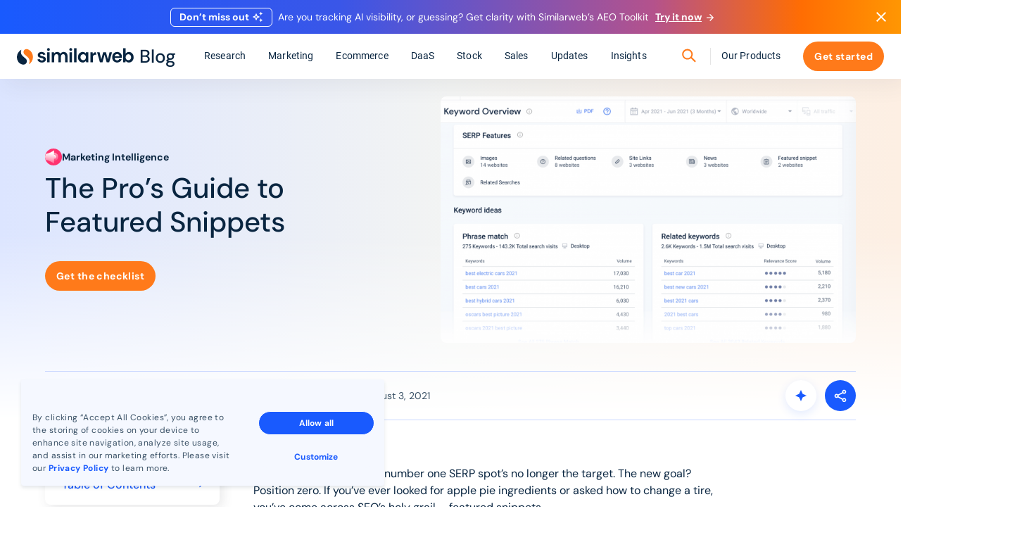

--- FILE ---
content_type: text/html; charset=UTF-8
request_url: https://www.similarweb.com/blog/marketing/seo/featured-snippets/
body_size: 249797
content:

<!DOCTYPE html>
<html lang="en">
<head>
    <meta charset="utf-8">
<meta http-equiv="content-type" content="text/html; charset=UTF-8">
<meta http-equiv="X-UA-Compatible" content="IE=edge,chrome=1">
<title>Featured Snippets: Types, Definitions and Optimization Guide | Similarweb</title>
<meta name="description" content="Want to increase your ranking on SERPs? Find out what featured snippets are and how you can optimize your content for them and target the best position on SERPs.">
<meta name="viewport" content="width=device-width, initial-scale=1">
<link rel="canonical" href="https://www.similarweb.com/blog/marketing/seo/featured-snippets/">
<link rel="alternate" hreflang="x-default" href="https://www.similarweb.com/blog/marketing/seo/featured-snippets/">
<link rel="alternate" hreflang="en" href="https://www.similarweb.com/blog/marketing/seo/featured-snippets/">
<meta name='robots' content='max-image-preview:large, max-snippet:-1, max-video-preview:-1' />
<meta property="og:url" content="https://www.similarweb.com/blog/marketing/seo/featured-snippets/">
<meta property="og:site_name" content="Similarweb">
<meta property="og:type" content="website">
<meta property="og:title" content="What are featured snippets? | Similarweb">
<meta property="og:description" content="Want to increase your ranking on SERPs? Find out what featured snippets are and how you can optimize your content for them and target the best position on SERPs.">
<meta property="og:image" content="https://www.similarweb.com/blog/wp-content/uploads/2021/07/featured-snippet-og-image-scaled.png">
<meta property="twitter:card" content="summary">
<meta property="twitter:site" content="@similarweb">
<meta property="twitter:url" content="https://www.similarweb.com/blog/marketing/seo/featured-snippets/">
<meta property="twitter:title" content="What are featured snippets? | Similarweb">
<meta property="twitter:description" content="Want to increase your ranking on SERPs? Find out what featured snippets are and how you can optimize your content for them and target the best position on SERPs.">
<meta property="twitter:image" content="https://www.similarweb.com/blog/wp-content/uploads/2021/07/featured-snippet-og-image-scaled.png">
<meta property="twitter:label1" content="Written by">
<meta property="twitter:data1" content="Gerald Murphy">
<meta property="twitter:label2" content="Estimated reading time">
<meta property="twitter:data2" content="7 Min.">
<meta property="fb:pages" content="171738362968027">
<!-- Google Schema - Begin -->
<script type="application/ld+json">
  {
    "@context": "https://schema.org",
    "@type": "Organization",
    "url": "https://www.similarweb.com/",
    "logo": "https://www.similarweb.com/blog/wp-content/uploads/2025/09/attachment-Similarweb_Logo.png",
    "name": "Similarweb",
    "legalName": "Similarweb Ltd.",
    "description": "Similarweb is an AI-powered digital data company providing real-time market intelligence, competitive insights, and consumer trends to accelerate business growth.",
    "sameAs": [
      "https://x.com/Similarweb",
      "https://www.facebook.com/Similarweb",
      "https://www.youtube.com/channel/UCVCI01HR6iB4AA4ChW08cvQ",
      "https://www.instagram.com/similarwebinsights/",
      "https://www.linkedin.com/company/similarweb",
      "https://www.trustpilot.com/review/similarweb.com",
      "https://www.g2.com/products/similarweb/reviews",
      "https://www.capterra.com/p/148472/SimilarWeb-Pro/",
      "https://www.trustradius.com/products/similarweb-pro/reviews"
    ]
}
</script>
<!-- Google Schema - End -->

	<!-- This site is optimized with the Yoast SEO plugin v26.1 - https://yoast.com/wordpress/plugins/seo/ -->
	<meta name="twitter:label1" content="Written by" />
	<meta name="twitter:data1" content="Gerald Murphy" />
	<meta name="twitter:label2" content="Est. reading time" />
	<meta name="twitter:data2" content="12 minutes" />
	<script type="application/ld+json" class="yoast-schema-graph">{"@context":"https://schema.org","@graph":[{"@type":"Article","@id":"https://www.similarweb.com/blog/marketing/seo/featured-snippets/#article","isPartOf":{"@id":"https://www.similarweb.com/blog/marketing/seo/featured-snippets/"},"author":{"name":"Gerald Murphy","@id":"https://www.similarweb.com/blog/#/schema/person/99cedd2acd6062e356a5e0b36dcd03d9"},"headline":"The Pro’s Guide to Featured Snippets","datePublished":"2021-08-03T10:24:19+00:00","dateModified":"2025-09-07T14:33:14+00:00","mainEntityOfPage":{"@id":"https://www.similarweb.com/blog/marketing/seo/featured-snippets/"},"wordCount":1755,"publisher":{"@id":"https://www.similarweb.com/blog/#organization"},"image":{"@id":"https://www.similarweb.com/blog/marketing/seo/featured-snippets/#primaryimage"},"thumbnailUrl":"https://www.similarweb.com/blog/wp-content/uploads/2021/07/featured-snippet-header-image-scaled.png","articleSection":["Content Marketing","Marketing","SEO"],"inLanguage":"en-US"},{"@type":"WebPage","@id":"https://www.similarweb.com/blog/marketing/seo/featured-snippets/","url":"https://www.similarweb.com/blog/marketing/seo/featured-snippets/","name":"Featured Snippets: Types, Definitions and Optimization Guide | Similarweb","isPartOf":{"@id":"https://www.similarweb.com/blog/#website"},"primaryImageOfPage":{"@id":"https://www.similarweb.com/blog/marketing/seo/featured-snippets/#primaryimage"},"image":{"@id":"https://www.similarweb.com/blog/marketing/seo/featured-snippets/#primaryimage"},"thumbnailUrl":"https://www.similarweb.com/blog/wp-content/uploads/2021/07/featured-snippet-header-image-scaled.png","datePublished":"2021-08-03T10:24:19+00:00","dateModified":"2025-09-07T14:33:14+00:00","description":"Want to increase your ranking on SERPs? Find out what featured snippets are and how you can optimize your content for them and target the best position on SERPs.","breadcrumb":{"@id":"https://www.similarweb.com/blog/marketing/seo/featured-snippets/#breadcrumb"},"inLanguage":"en-US","potentialAction":[{"@type":"ReadAction","target":["https://www.similarweb.com/blog/marketing/seo/featured-snippets/"]}]},{"@type":"ImageObject","inLanguage":"en-US","@id":"https://www.similarweb.com/blog/marketing/seo/featured-snippets/#primaryimage","url":"https://www.similarweb.com/blog/wp-content/uploads/2021/07/featured-snippet-header-image-scaled.png","contentUrl":"https://www.similarweb.com/blog/wp-content/uploads/2021/07/featured-snippet-header-image-scaled.png","width":2560,"height":1515,"caption":"Featured Snippets"},{"@type":"BreadcrumbList","@id":"https://www.similarweb.com/blog/marketing/seo/featured-snippets/#breadcrumb","itemListElement":[{"@type":"ListItem","position":1,"name":"Home","item":"https://www.similarweb.com/"},{"@type":"ListItem","position":2,"name":"The Pro’s Guide to Featured Snippets"}]},{"@type":"WebSite","@id":"https://www.similarweb.com/blog/#website","url":"https://www.similarweb.com/blog/","name":"Similarweb","description":"","publisher":{"@id":"https://www.similarweb.com/blog/#organization"},"potentialAction":[{"@type":"SearchAction","target":{"@type":"EntryPoint","urlTemplate":"https://www.similarweb.com/blog/?s={search_term_string}"},"query-input":{"@type":"PropertyValueSpecification","valueRequired":true,"valueName":"search_term_string"}}],"inLanguage":"en-US"},{"@type":"Organization","@id":"https://www.similarweb.com/blog/#organization","name":"Similarweb","url":"https://www.similarweb.com/blog/","logo":{"@type":"ImageObject","inLanguage":"en-US","@id":"https://www.similarweb.com/blog/#/schema/logo/image/","url":"https://www.similarweb.com/blog/wp-content/uploads/2021/03/1587374135933.png","contentUrl":"https://www.similarweb.com/blog/wp-content/uploads/2021/03/1587374135933.png","width":200,"height":200,"caption":"Similarweb"},"image":{"@id":"https://www.similarweb.com/blog/#/schema/logo/image/"},"sameAs":["https://www.facebook.com/Similarweb","https://x.com/Similarweb","https://www.youtube.com/channel/UCVCI01HR6iB4AA4ChW08cvQ","https://www.instagram.com/similarwebinsights/","https://www.linkedin.com/company/similarweb","https://en.wikipedia.org/wiki/Similarweb"]},{"@type":"Person","@id":"https://www.similarweb.com/blog/#/schema/person/99cedd2acd6062e356a5e0b36dcd03d9","name":"Gerald Murphy","image":{"@type":"ImageObject","inLanguage":"en-US","@id":"https://www.similarweb.com/blog/#/schema/person/image/","url":"https://www.similarweb.com/blog/wp-content/uploads/2021/06/Gerald-Murphy-.jpeg","contentUrl":"https://www.similarweb.com/blog/wp-content/uploads/2021/06/Gerald-Murphy-.jpeg","caption":"Gerald Murphy"},"description":"Gerald works in our Solutions department focusing on SEO functionalities. Gerald has worked in SEO for over 10 years across in-house, agency and SaaS teams with brands including: Nestlé, Shell and Konga (Nigeria's Amazon). Previously he has written for Search Engine Watch and taught SEO as a guest lecturer at Manchester Metropolitan University. He selfconfesses as a digital and search geek. Currently, Gerald drives Similarweb's SEO strategy by listening to the voices of the customer and working with the product to enhance and design unique SEO features as a Senior Solution Business Manager for the Digital Marketing Intelligence solution.","sameAs":["https://www.linkedin.com/in/murphygerald/"],"url":"https://www.similarweb.com/blog/author/gerald-murphy/"}]}</script>
	<!-- / Yoast SEO plugin. -->


<link rel="shortcut icon" href="https://www.similarweb.com/favicon.ico" type="image/x-icon">
<link href="https://www.similarweb.com/blog/wp-content/themes/similarcms_2_4/images/touch-icons/similarweb-60x60.png" rel="apple-touch-icon">
<link href="https://www.similarweb.com/blog/wp-content/themes/similarcms_2_4/images/touch-icons/similarweb-76x76.png" rel="apple-touch-icon" sizes="76x76">
<link href="https://www.similarweb.com/blog/wp-content/themes/similarcms_2_4/images/touch-icons/similarweb-120x120.png" rel="apple-touch-icon" sizes="120x120">
<link href="https://www.similarweb.com/blog/wp-content/themes/similarcms_2_4/images/touch-icons/similarweb-152x152.png" rel="apple-touch-icon" sizes="152x152">
<!-- Start DNS Prefetch Part -->
<link rel="dns-prefetch" href="https://www.similarweb.com">
<link rel="dns-prefetch" href="https://sw-static.similarcdn.com">
<link rel="dns-prefetch" href="https://static-us-east-1.similarcdn.com">
<link rel="dns-prefetch" href="https://www.googletagmanager.com">
<link rel="dns-prefetch" href="https://cdn.cookielaw.org">
<link rel="dns-prefetch" href="https://matomo.similarweb.io">
<link rel="dns-prefetch" href="https://matomo.cloudfront.similarweb.io">
<link rel="dns-prefetch" href="https://gro.similarweb.com">
<!-- End DNS Prefetch Part -->

<!-- Start Pre-connect Part -->
<link rel="preconnect" href="https://static-us-east-1.similarcdn.com">
<link rel="preconnect" href="https://sw-static.similarcdn.com">
<link rel="preconnect" href="https://www.googletagmanager.com">
<link rel="preconnect" href="https://cdn.cookielaw.org">
<link rel="preconnect" href="https://matomo.similarweb.io">
<link rel="preconnect" href="https://matomo.cloudfront.similarweb.io">
<link rel="preconnect" href="https://gro.similarweb.com">
<!-- End Pre-connect Part -->
<link rel="preload" fetchpriority="high" as="image" href="https://www.similarweb.com/blog/wp-content/uploads/2021/07/featured-snippet-header-image-150x150.png" imagesrcset="https://www.similarweb.com/blog/wp-content/uploads/2021/07/featured-snippet-header-image-768x455.png 768w, https://www.similarweb.com/blog/wp-content/uploads/2021/07/featured-snippet-header-image-300x178.png 300w, https://www.similarweb.com/blog/wp-content/uploads/2021/07/featured-snippet-header-image-1024x606.png 1024w, https://www.similarweb.com/blog/wp-content/uploads/2021/07/featured-snippet-header-image-1536x909.png 1536w, https://www.similarweb.com/blog/wp-content/uploads/2021/07/featured-snippet-header-image-2048x1212.png 2048w" imagesizes="(max-width: 768px) 100vw, 768px"><!-- Start Preload DM Sans Fonts Part-->
<link rel="preload" href="https://static-us-east-1.similarcdn.com/static_assets/blog/fonts/DMSans/dm-sans-v15-latin_latin-ext-regular.woff2" as="font" type="font/woff2" crossorigin="anonymous">
<link rel="preload" href="https://static-us-east-1.similarcdn.com/static_assets/blog/fonts/DMSans/dm-sans-v15-latin_latin-ext-italic.woff2" as="font" type="font/woff2" crossorigin="anonymous">
<link rel="preload" href="https://static-us-east-1.similarcdn.com/static_assets/blog/fonts/DMSans/dm-sans-v15-latin_latin-ext-500.woff2" as="font" type="font/woff2" crossorigin="anonymous">
<link rel="preload" href="https://static-us-east-1.similarcdn.com/static_assets/blog/fonts/DMSans/dm-sans-v15-latin_latin-ext-500italic.woff2" as="font" type="font/woff2" crossorigin="anonymous">
<link rel="preload" href="https://static-us-east-1.similarcdn.com/static_assets/blog/fonts/DMSans/dm-sans-v15-latin_latin-ext-700.woff2" as="font" type="font/woff2" crossorigin="anonymous">
<link rel="preload" href="https://static-us-east-1.similarcdn.com/static_assets/blog/fonts/DMSans/dm-sans-v15-latin_latin-ext-700italic.woff2" as="font" type="font/woff2" crossorigin="anonymous">
<!-- End Preload DM Sans Fonts Part-->

<!-- Start Preload Roboto Fonts Part-->
<link rel="preload" href="https://static-us-east-1.similarcdn.com/static_assets/blog/fonts/Roboto/roboto-v32-latin_latin-ext-regular.woff2" as="font" type="font/woff2" crossorigin="anonymous">
<link rel="preload" href="https://static-us-east-1.similarcdn.com/static_assets/blog/fonts/Roboto/roboto-v32-latin_latin-ext-italic.woff2" as="font" type="font/woff2" crossorigin="anonymous">
<link rel="preload" href="https://static-us-east-1.similarcdn.com/static_assets/blog/fonts/Roboto/roboto-v32-latin_latin-ext-500.woff2" as="font" type="font/woff2" crossorigin="anonymous">
<link rel="preload" href="https://static-us-east-1.similarcdn.com/static_assets/blog/fonts/Roboto/roboto-v32-latin_latin-ext-500italic.woff2" as="font" type="font/woff2" crossorigin="anonymous">
<link rel="preload" href="https://static-us-east-1.similarcdn.com/static_assets/blog/fonts/Roboto/roboto-v32-latin_latin-ext-700.woff2" as="font" type="font/woff2" crossorigin="anonymous">
<link rel="preload" href="https://static-us-east-1.similarcdn.com/static_assets/blog/fonts/Roboto/roboto-v32-latin_latin-ext-700italic.woff2" as="font" type="font/woff2" crossorigin="anonymous">
<!-- End Preload Roboto Fonts Part-->

<style media="">
    @font-face {
        font-display: swap;
        font-family: "Roboto";
        font-style: normal;
        font-weight: 400;
        src: url("https://static-us-east-1.similarcdn.com/static_assets/blog/fonts/Roboto/roboto-v32-latin_latin-ext-regular.woff2") format("woff2");
    }

    @font-face {
        font-display: swap;
        font-family: "Roboto";
        font-style: italic;
        font-weight: 400;
        src: url("https://static-us-east-1.similarcdn.com/static_assets/blog/fonts/Roboto/roboto-v32-latin_latin-ext-italic.woff2") format("woff2");
    }

    @font-face {
        font-display: swap;
        font-family: "Roboto";
        font-style: normal;
        font-weight: 500;
        src: url("https://static-us-east-1.similarcdn.com/static_assets/blog/fonts/Roboto/roboto-v32-latin_latin-ext-500.woff2") format("woff2");
    }

    @font-face {
        font-display: swap;
        font-family: "Roboto";
        font-style: italic;
        font-weight: 500;
        src: url("https://static-us-east-1.similarcdn.com/static_assets/blog/fonts/Roboto/roboto-v32-latin_latin-ext-500italic.woff2") format("woff2");
    }

    @font-face {
        font-display: swap;
        font-family: "Roboto";
        font-style: normal;
        font-weight: 700;
        src: url("https://static-us-east-1.similarcdn.com/static_assets/blog/fonts/Roboto/roboto-v32-latin_latin-ext-700.woff2") format("woff2");
    }

    @font-face {
        font-display: swap;
        font-family: "Roboto";
        font-style: italic;
        font-weight: 700;
        src: url("https://static-us-east-1.similarcdn.com/static_assets/blog/fonts/Roboto/roboto-v32-latin_latin-ext-700italic.woff2") format("woff2");
    }

    @font-face {
        font-display: swap;
        font-family: "DM Sans";
        font-style: normal;
        font-weight: 400;
        src: url("https://static-us-east-1.similarcdn.com/static_assets/blog/fonts/DMSans/dm-sans-v15-latin_latin-ext-regular.woff2") format("woff2");
    }

    @font-face {
        font-display: swap;
        font-family: "DM Sans";
        font-style: italic;
        font-weight: 400;
        src: url("https://static-us-east-1.similarcdn.com/static_assets/blog/fonts/DMSans/dm-sans-v15-latin_latin-ext-italic.woff2") format("woff2");
    }

    @font-face {
        font-display: swap;
        font-family: "DM Sans";
        font-style: normal;
        font-weight: 500;
        src: url("https://static-us-east-1.similarcdn.com/static_assets/blog/fonts/DMSans/dm-sans-v15-latin_latin-ext-500.woff2") format("woff2");
    }

    @font-face {
        font-display: swap;
        font-family: "DM Sans";
        font-style: italic;
        font-weight: 500;
        src: url("https://static-us-east-1.similarcdn.com/static_assets/blog/fonts/DMSans/dm-sans-v15-latin_latin-ext-500italic.woff2") format("woff2");
    }

    @font-face {
        font-display: swap;
        font-family: "DM Sans";
        font-style: normal;
        font-weight: 700;
        src: url("https://static-us-east-1.similarcdn.com/static_assets/blog/fonts/DMSans/dm-sans-v15-latin_latin-ext-700.woff2") format("woff2");
    }

    @font-face {
        font-display: swap;
        font-family: "DM Sans";
        font-style: italic;
        font-weight: 700;
        src: "https://static-us-east-1.similarcdn.com/static_assets/blog/fonts/DMSans/dm-sans-v15-latin_latin-ext-700italic.woff2" format("woff2");
    }
</style>

<!-- Start VWO SmartCode -->
<!--<script type='text/plain' class='optanon-category-C0002' src='https://dev.visualwebsiteoptimizer.com/lib/48102.js' id='vwoCode'></script>-->
<!-- End VWO SmartCode -->
<!-- Google Tag Manager - Begin -->
<script>(function(w,d,s,l,i){w[l]=w[l]||[];w[l].push({'gtm.start':
    new Date().getTime(),event:'gtm.js'});var f=d.getElementsByTagName(s)[0],
    j=d.createElement(s),dl=l!='dataLayer'?'&l='+l:'';j.async=true;j.src=
    '//www.googletagmanager.com/gtm.js?id='+i+dl;f.parentNode.insertBefore(j,f);
  })(window,document,'script','dataLayer','GTM-NRWLLQ');
</script>
<!-- Google Tag Manager - End -->
<link rel='dns-prefetch' href='//static-us-east-1.similarcdn.com' />
<link rel='dns-prefetch' href='//www.similarweb.com' />


<!-- This site is optimized with the Schema Premium ver.1.2.7.3 - https://schema.press -->
<script type="application/ld+json" class="schema-premium">[{"@context":"https:\/\/schema.org","@type":"FAQPage","image":{"@type":"ImageObject","url":"https:\/\/www.similarweb.com\/blog\/wp-content\/uploads\/2021\/07\/featured-snippet-header-image-scaled.png","contentUrl":"https:\/\/www.similarweb.com\/blog\/wp-content\/uploads\/2021\/07\/featured-snippet-header-image-scaled.png","width":2560,"height":1515,"alternativeHeadline":"Featured Snippets","name":"featured-snippet-header-image","headline":"featured snippet header image","uploadDate":"2021-07-29 10:47:50","dateModified":"2021-08-03 12:56:13","encodingFormat":"image\/png"},"name":"The Pro’s Guide to Featured Snippets","url":"https:\/\/www.similarweb.com\/blog\/marketing\/seo\/featured-snippets\/","mainEntityOfPage":{"@type":"WebPage","@id":"https:\/\/www.similarweb.com\/blog\/marketing\/seo\/featured-snippets\/#webpage"},"description":"The game’s changed; the number one SERP spot’s no longer the target. The new goal? Position zero. If you’ve ever looked for apple pie ingredients or asked how to change a tire, you’ve come across SEO’s holy grail – featured snippets. Every time you search, your search engine strives to return the most relevant content. ","headline":"The Pro’s Guide to Featured Snippets","dateCreated":"2021-08-03T10:24:19+00:00","datePublished":"2021-08-03T10:24:19+00:00","dateModified":"2025-09-07T14:33:14+00:00","publisher":{"@type":"Organization","@id":"https:\/\/www.similarweb.com\/#organization","url":"https:\/\/www.similarweb.com\/","name":"Similarweb","description":"","logo":{"@type":"ImageObject","@id":"https:\/\/www.similarweb.com\/#logo","url":"https:\/\/www.similarweb.com\/corp\/wp-content\/uploads\/2021\/03\/1587374135933.png","width":600,"height":60},"image":{"@type":"ImageObject","@id":"https:\/\/www.similarweb.com\/#logo","url":"https:\/\/www.similarweb.com\/corp\/wp-content\/uploads\/2021\/03\/1587374135933.png","width":600,"height":60},"sameAs":["https:\/\/www.facebook.com\/Similarweb","https:\/\/twitter.com\/Similarweb","https:\/\/www.youtube.com\/user\/Similarweb","https:\/\/www.linkedin.com\/company\/similarweb"]},"keywords":"","author":{"@type":"Person","name":"Gerald Murphy","description":"Gerald works in our Solutions department focusing on SEO functionalities. Gerald has worked in SEO for over 10 years across in-house, agency and SaaS teams with brands including: Nestlé, Shell and Konga (Nigeria's Amazon). Previously he has written for Search Engine Watch and taught SEO as a guest lecturer at Manchester Metropolitan University. He selfconfesses as a digital and search geek.  \r\n \r\nCurrently, Gerald drives Similarweb's SEO strategy by listening to the voices of the customer and working with the product to enhance and design unique SEO features as a Senior Solution Business Manager for the Digital Marketing Intelligence solution.","sameAs":["https:\/\/www.linkedin.com\/in\/murphygerald\/"]},"mainEntity":[{"@type":"Question","name":"What is a featured snippet?","acceptedAnswer":{"@type":"Answer","text":"A featured snippet is a short extract of a longer text that appears at the top of the search result, answering your query quickly."}},{"@type":"Question","name":"Why are featured snippets important for SEO?","acceptedAnswer":{"@type":"Answer","text":"Featured snippets are important because they can improve your website's visibility and organic traffic, allowing you to build authority."}},{"@type":"Question","name":"What are the types of snippets?","acceptedAnswer":{"@type":"Answer","text":"There are several types of featured snippets, including, lists, tables,  and videos."}}],"@id":"https:\/\/www.similarweb.com\/blog\/marketing\/seo\/featured-snippets#faqpage"},{"@context":"https:\/\/schema.org","@type":"BlogPosting","image":{"@type":"ImageObject","url":"https:\/\/www.similarweb.com\/blog\/wp-content\/uploads\/2021\/07\/featured-snippet-header-image-scaled.png","contentUrl":"https:\/\/www.similarweb.com\/blog\/wp-content\/uploads\/2021\/07\/featured-snippet-header-image-scaled.png","width":2560,"height":1515,"alternativeHeadline":"Featured Snippets","name":"featured-snippet-header-image","headline":"featured snippet header image","uploadDate":"2021-07-29 10:47:50","dateModified":"2021-08-03 12:56:13","encodingFormat":"image\/png"},"url":"https:\/\/www.similarweb.com\/blog\/marketing\/seo\/featured-snippets\/","mainEntityOfPage":{"@type":"WebPage","@id":"https:\/\/www.similarweb.com\/blog\/marketing\/seo\/featured-snippets\/#webpage"},"description":"The game’s changed; the number one SERP spot’s no longer the target. The new goal? Position zero. If you’ve ever looked for apple pie ingredients or asked how to change a tire, you’ve come across SEO’s holy grail – featured snippets. Every time you search, your search engine strives to return the most relevant content. ","headline":"The Pro’s Guide to Featured Snippets","datePublished":"2021-08-03T10:24:19+00:00","dateModified":"2025-09-07T14:33:14+00:00","dateCreated":"2021-08-03T10:24:19+00:00","publisher":{"@type":"Organization","@id":"https:\/\/www.similarweb.com\/#organization","url":"https:\/\/www.similarweb.com\/","name":"Similarweb","description":"","logo":{"@type":"ImageObject","@id":"https:\/\/www.similarweb.com\/#logo","url":"https:\/\/www.similarweb.com\/corp\/wp-content\/uploads\/2021\/03\/1587374135933.png","width":600,"height":60},"image":{"@type":"ImageObject","@id":"https:\/\/www.similarweb.com\/#logo","url":"https:\/\/www.similarweb.com\/corp\/wp-content\/uploads\/2021\/03\/1587374135933.png","width":600,"height":60},"sameAs":["https:\/\/www.facebook.com\/Similarweb","https:\/\/twitter.com\/Similarweb","https:\/\/www.youtube.com\/user\/Similarweb","https:\/\/www.linkedin.com\/company\/similarweb"]},"keywords":"","author":{"@type":"Person","name":"Gerald Murphy","description":"Gerald works in our Solutions department focusing on SEO functionalities. Gerald has worked in SEO for over 10 years across in-house, agency and SaaS teams with brands including: Nestlé, Shell and Konga (Nigeria's Amazon). Previously he has written for Search Engine Watch and taught SEO as a guest lecturer at Manchester Metropolitan University. He selfconfesses as a digital and search geek.  \r\n \r\nCurrently, Gerald drives Similarweb's SEO strategy by listening to the voices of the customer and working with the product to enhance and design unique SEO features as a Senior Solution Business Manager for the Digital Marketing Intelligence solution.","sameAs":["https:\/\/www.linkedin.com\/in\/murphygerald\/"]},"@id":"https:\/\/www.similarweb.com\/blog\/marketing\/seo\/featured-snippets#blogposting"}]</script><!-- Schema Premium Plugin -->

<style id='wp-emoji-styles-inline-css' type='text/css'>

	img.wp-smiley, img.emoji {
		display: inline !important;
		border: none !important;
		box-shadow: none !important;
		height: 1em !important;
		width: 1em !important;
		margin: 0 0.07em !important;
		vertical-align: -0.1em !important;
		background: none !important;
		padding: 0 !important;
	}
</style>
<link rel='stylesheet' id='bcct_style-css' href='https://www.similarweb.com/blog/wp-content/plugins/better-click-to-tweet/assets/css/styles.css?ver=3.0' type='text/css' media='print' />
<link rel='stylesheet' id='sw-single-css' href='https://www.similarweb.com/blog/wp-content/themes/similarcms_2_4/dist/single.min.css?ver=1767873904' type='text/css' media='all' />
<link rel='stylesheet' id='sw-contact-us-css' href='https://www.similarweb.com/blog/wp-content/themes/similarcms_2_4/dist/contact-us.min.css?ver=1767873904' type='text/css' media='print' />
<style id='rocket-lazyload-inline-css' type='text/css'>
.rll-youtube-player{position:relative;padding-bottom:56.23%;height:0;overflow:hidden;max-width:100%;}.rll-youtube-player:focus-within{outline: 2px solid currentColor;outline-offset: 5px;}.rll-youtube-player iframe{position:absolute;top:0;left:0;width:100%;height:100%;z-index:100;background:0 0}.rll-youtube-player img{bottom:0;display:block;left:0;margin:auto;max-width:100%;width:100%;position:absolute;right:0;top:0;border:none;height:auto;-webkit-transition:.4s all;-moz-transition:.4s all;transition:.4s all}.rll-youtube-player img:hover{-webkit-filter:brightness(75%)}.rll-youtube-player .play{height:100%;width:100%;left:0;top:0;position:absolute;background:url(https://www.similarweb.com/blog/wp-content/plugins/wp-rocket/assets/img/youtube.png) no-repeat center;background-color: transparent !important;cursor:pointer;border:none;}
</style>
<script type="text/javascript" src="https://static-us-east-1.similarcdn.com/static_assets/blog/js/growthbook-lib.min.js?ver=6.8.3" id="sw-growthbook-lib-js" defer="defer" data-wp-strategy="defer"></script>
<script type="text/javascript" id="sw-growthbook-js-extra">
/* <![CDATA[ */
var swLite = {"swIsCorp":"","similarweb":{"settings":{"cookie":{"device":".DEVICETOKEN.SIMILARWEB.COM","security":".SGTOKEN.SIMILARWEB.COM","domain":".similarweb.io"},"identity":null,"ProductKey":""}},"dimensions":{"path":{"section":"Blog","subSection":"marketing","subSubSection":"seo"},"customData":{"page":"featured-snippets","author":"Gerald Murphy","blogType":"Evergreen\/SEO","blogFunnelStage":"TOFU"},"lang":"en"},"growthbook":{"host":"https:\/\/cdn.growthbook.io","clientKey":"sdk-j1QEJgkoyA0ouJ1"}};
/* ]]> */
</script>
<script type="text/javascript" src="https://www.similarweb.com/blog/wp-content/themes/similarcms_2_4/dist/growthbook.min.js?ver=6.8.3" id="sw-growthbook-js" defer="defer" data-wp-strategy="defer"></script>
<link rel="https://api.w.org/" href="https://www.similarweb.com/blog/wp-json/" /><link rel="alternate" title="JSON" type="application/json" href="https://www.similarweb.com/blog/wp-json/wp/v2/posts/85537" /><link rel="EditURI" type="application/rsd+xml" title="RSD" href="https://www.similarweb.com/blog/xmlrpc.php?rsd" />
<noscript><style id="rocket-lazyload-nojs-css">.rll-youtube-player, [data-lazy-src]{display:none !important;}</style></noscript><meta name="generator" content="WP Rocket 3.19.4" data-wpr-features="wpr_lazyload_images wpr_lazyload_iframes wpr_minify_css" /></head>
<body class="wp-singular post-template-default single single-post postid-85537 single-format-standard wp-theme-similarcms_2_4" itemscope="" itemtype="//schema.org/WebPage">
<div class="main-content-for-get-started">
        <header id="js-header" class="header">
        <div class="header__container">
            <div class="header__wrapper">
                <div class="logo">
                    <a class="logo__link logo__link--main js-nav-info"
                       href="https://www.similarweb.com"
                    >
                        <img class="logo__image"
                             width="170"
                             height="26"
                             src="data:image/svg+xml,%3Csvg%20xmlns='http://www.w3.org/2000/svg'%20viewBox='0%200%20170%2026'%3E%3C/svg%3E"
                             alt="Similarweb Logo" data-lazy-src="https://www.similarweb.com/blog/wp-content/themes/similarcms_2_4/images/logo.svg"><noscript><img class="logo__image"
                             width="170"
                             height="26"
                             src="https://www.similarweb.com/blog/wp-content/themes/similarcms_2_4/images/logo.svg"
                             alt="Similarweb Logo"></noscript>
                    </a>
                    <a href="https://www.similarweb.com/blog/"
                       class="logo__link logo__link--main js-logo-link">
                        <span class="logo__link logo__link--title">
                            Blog                        </span>
                    </a>
                </div>
                <div class="navigation__wrapper">
                    <div class="navigation">
                        <nav class="navigation__main-nav">
                                <ul class="navigation__list">
                        <li id="menu-item-65469" class="navigation__item js-nav-item">
                    <a class="navigation__link js-nav-link"
                       href="https://www.similarweb.com/blog/research/"
                       data-text="Research"
                                            >
                        Research                    </a>
                                            <button class="navigation__button"></button>
                        <ul class="navigation__sub-list">
                                                                <li id="menu-sub-item-6495" class="navigation__sub-item">
                                        <a class="navigation__sub-link js-nav-sub-link"
                                           href="https://www.similarweb.com/blog/research/audience-and-brand-building/"
                                           data-text="Audience &amp; Brand Building"
                                                                                    >
                                                                                            <span class="navigation__sub-icon-wrapper">
                                                <img class="navigation__sub-icon"
                                                     src="data:image/svg+xml,%3Csvg%20xmlns='http://www.w3.org/2000/svg'%20viewBox='0%200%200%200'%3E%3C/svg%3E"
                                                     alt="Audience &amp; Brand Building"
                                                data-lazy-src="https://www.similarweb.com/blog/wp-content/uploads/2022/02/audience-and-brand-building-nav.svg" ><noscript><img class="navigation__sub-icon"
                                                     src="https://www.similarweb.com/blog/wp-content/uploads/2022/02/audience-and-brand-building-nav.svg"
                                                     alt="Audience &amp; Brand Building"
                                                ></noscript>
                                            </span>
                                                                                        <span class="navigation__sub-text js-nav-sub-text">
                                                Audience &amp; Brand Building                                            </span>
                                        </a>
                                    </li>
                                                                                                <li id="menu-sub-item-6439" class="navigation__sub-item">
                                        <a class="navigation__sub-link js-nav-sub-link"
                                           href="https://www.similarweb.com/blog/research/business-benchmarking/"
                                           data-text="Business Benchmarking"
                                                                                    >
                                                                                            <span class="navigation__sub-icon-wrapper">
                                                <img class="navigation__sub-icon"
                                                     src="data:image/svg+xml,%3Csvg%20xmlns='http://www.w3.org/2000/svg'%20viewBox='0%200%200%200'%3E%3C/svg%3E"
                                                     alt="Business Benchmarking"
                                                data-lazy-src="https://www.similarweb.com/blog/wp-content/uploads/2022/02/business-benchmarking-nav.svg" ><noscript><img class="navigation__sub-icon"
                                                     src="https://www.similarweb.com/blog/wp-content/uploads/2022/02/business-benchmarking-nav.svg"
                                                     alt="Business Benchmarking"
                                                ></noscript>
                                            </span>
                                                                                        <span class="navigation__sub-text js-nav-sub-text">
                                                Business Benchmarking                                            </span>
                                        </a>
                                    </li>
                                                                                                <li id="menu-sub-item-6481" class="navigation__sub-item">
                                        <a class="navigation__sub-link js-nav-sub-link"
                                           href="https://www.similarweb.com/blog/research/company-research/"
                                           data-text="Company Research"
                                                                                    >
                                                                                            <span class="navigation__sub-icon-wrapper">
                                                <img class="navigation__sub-icon"
                                                     src="data:image/svg+xml,%3Csvg%20xmlns='http://www.w3.org/2000/svg'%20viewBox='0%200%200%200'%3E%3C/svg%3E"
                                                     alt="Company Research"
                                                data-lazy-src="https://www.similarweb.com/blog/wp-content/uploads/2022/02/company-research-nav.svg" ><noscript><img class="navigation__sub-icon"
                                                     src="https://www.similarweb.com/blog/wp-content/uploads/2022/02/company-research-nav.svg"
                                                     alt="Company Research"
                                                ></noscript>
                                            </span>
                                                                                        <span class="navigation__sub-text js-nav-sub-text">
                                                Company Research                                            </span>
                                        </a>
                                    </li>
                                                                                                <li id="menu-sub-item-6453" class="navigation__sub-item">
                                        <a class="navigation__sub-link js-nav-sub-link"
                                           href="https://www.similarweb.com/blog/research/digital-analysis/"
                                           data-text="Digital Analysis"
                                                                                    >
                                                                                            <span class="navigation__sub-icon-wrapper">
                                                <img class="navigation__sub-icon"
                                                     src="data:image/svg+xml,%3Csvg%20xmlns='http://www.w3.org/2000/svg'%20viewBox='0%200%200%200'%3E%3C/svg%3E"
                                                     alt="Digital Analysis"
                                                data-lazy-src="https://www.similarweb.com/blog/wp-content/uploads/2022/02/digital-analysis-nav.svg" ><noscript><img class="navigation__sub-icon"
                                                     src="https://www.similarweb.com/blog/wp-content/uploads/2022/02/digital-analysis-nav.svg"
                                                     alt="Digital Analysis"
                                                ></noscript>
                                            </span>
                                                                                        <span class="navigation__sub-text js-nav-sub-text">
                                                Digital Analysis                                            </span>
                                        </a>
                                    </li>
                                                                                                <li id="menu-sub-item-6467" class="navigation__sub-item">
                                        <a class="navigation__sub-link js-nav-sub-link"
                                           href="https://www.similarweb.com/blog/research/market-research/"
                                           data-text="Market Research"
                                                                                    >
                                                                                            <span class="navigation__sub-icon-wrapper">
                                                <img class="navigation__sub-icon"
                                                     src="data:image/svg+xml,%3Csvg%20xmlns='http://www.w3.org/2000/svg'%20viewBox='0%200%200%200'%3E%3C/svg%3E"
                                                     alt="Market Research"
                                                data-lazy-src="https://www.similarweb.com/blog/wp-content/uploads/2022/02/market-research-nav.svg" ><noscript><img class="navigation__sub-icon"
                                                     src="https://www.similarweb.com/blog/wp-content/uploads/2022/02/market-research-nav.svg"
                                                     alt="Market Research"
                                                ></noscript>
                                            </span>
                                                                                        <span class="navigation__sub-text js-nav-sub-text">
                                                Market Research                                            </span>
                                        </a>
                                    </li>
                                                                                                <li id="menu-sub-item-8578" class="navigation__sub-item">
                                        <a class="navigation__sub-link js-nav-sub-link"
                                           href="https://www.similarweb.com/blog/research/apps/"
                                           data-text="Apps"
                                                                                    >
                                                                                            <span class="navigation__sub-icon-wrapper">
                                                <img class="navigation__sub-icon"
                                                     src="data:image/svg+xml,%3Csvg%20xmlns='http://www.w3.org/2000/svg'%20viewBox='0%200%200%200'%3E%3C/svg%3E"
                                                     alt="Apps"
                                                data-lazy-src="https://www.similarweb.com/blog/wp-content/uploads/2022/07/2Icon-Blue.svg" ><noscript><img class="navigation__sub-icon"
                                                     src="https://www.similarweb.com/blog/wp-content/uploads/2022/07/2Icon-Blue.svg"
                                                     alt="Apps"
                                                ></noscript>
                                            </span>
                                                                                        <span class="navigation__sub-text js-nav-sub-text">
                                                Apps                                            </span>
                                        </a>
                                    </li>
                                                                                    </ul>
                                    </li>
                                    <li id="menu-item-65466" class="navigation__item js-nav-item">
                    <a class="navigation__link js-nav-link"
                       href="https://www.similarweb.com/blog/marketing/"
                       data-text="Marketing"
                                            >
                        Marketing                    </a>
                                            <button class="navigation__button"></button>
                        <ul class="navigation__sub-list">
                                                                <li id="menu-sub-item-8793" class="navigation__sub-item">
                                        <a class="navigation__sub-link js-nav-sub-link"
                                           href="https://www.similarweb.com/blog/marketing/geo/"
                                           data-text="Generative Engine Optimization"
                                                                                    >
                                                                                            <span class="navigation__sub-icon-wrapper">
                                                <img class="navigation__sub-icon"
                                                     src="data:image/svg+xml,%3Csvg%20xmlns='http://www.w3.org/2000/svg'%20viewBox='0%200%200%200'%3E%3C/svg%3E"
                                                     alt="Generative Engine Optimization"
                                                data-lazy-src="https://www.similarweb.com/blog/wp-content/uploads/2022/02/affiliate-marketing-nav.svg" ><noscript><img class="navigation__sub-icon"
                                                     src="https://www.similarweb.com/blog/wp-content/uploads/2022/02/affiliate-marketing-nav.svg"
                                                     alt="Generative Engine Optimization"
                                                ></noscript>
                                            </span>
                                                                                        <span class="navigation__sub-text js-nav-sub-text">
                                                Generative Engine Optimization                                            </span>
                                        </a>
                                    </li>
                                                                                                <li id="menu-sub-item-6345" class="navigation__sub-item">
                                        <a class="navigation__sub-link js-nav-sub-link"
                                           href="https://www.similarweb.com/blog/marketing/seo/"
                                           data-text="SEO"
                                                                                    >
                                                                                            <span class="navigation__sub-icon-wrapper">
                                                <img class="navigation__sub-icon"
                                                     src="data:image/svg+xml,%3Csvg%20xmlns='http://www.w3.org/2000/svg'%20viewBox='0%200%200%200'%3E%3C/svg%3E"
                                                     alt="SEO"
                                                data-lazy-src="https://www.similarweb.com/blog/wp-content/uploads/2022/02/seo-nav.svg" ><noscript><img class="navigation__sub-icon"
                                                     src="https://www.similarweb.com/blog/wp-content/uploads/2022/02/seo-nav.svg"
                                                     alt="SEO"
                                                ></noscript>
                                            </span>
                                                                                        <span class="navigation__sub-text js-nav-sub-text">
                                                SEO                                            </span>
                                        </a>
                                    </li>
                                                                                                <li id="menu-sub-item-6359" class="navigation__sub-item">
                                        <a class="navigation__sub-link js-nav-sub-link"
                                           href="https://www.similarweb.com/blog/marketing/sem-ppc/"
                                           data-text="SEM &amp; PPC"
                                                                                    >
                                                                                            <span class="navigation__sub-icon-wrapper">
                                                <img class="navigation__sub-icon"
                                                     src="data:image/svg+xml,%3Csvg%20xmlns='http://www.w3.org/2000/svg'%20viewBox='0%200%200%200'%3E%3C/svg%3E"
                                                     alt="SEM &amp; PPC"
                                                data-lazy-src="https://www.similarweb.com/blog/wp-content/uploads/2022/02/sem-ppc-nav.svg" ><noscript><img class="navigation__sub-icon"
                                                     src="https://www.similarweb.com/blog/wp-content/uploads/2022/02/sem-ppc-nav.svg"
                                                     alt="SEM &amp; PPC"
                                                ></noscript>
                                            </span>
                                                                                        <span class="navigation__sub-text js-nav-sub-text">
                                                SEM &amp; PPC                                            </span>
                                        </a>
                                    </li>
                                                                                                <li id="menu-sub-item-7009" class="navigation__sub-item">
                                        <a class="navigation__sub-link js-nav-sub-link"
                                           href="https://www.similarweb.com/blog/marketing/marketing-strategy/"
                                           data-text="Marketing Strategy"
                                                                                    >
                                                                                            <span class="navigation__sub-icon-wrapper">
                                                <img class="navigation__sub-icon"
                                                     src="data:image/svg+xml,%3Csvg%20xmlns='http://www.w3.org/2000/svg'%20viewBox='0%200%200%200'%3E%3C/svg%3E"
                                                     alt="Marketing Strategy"
                                                data-lazy-src="https://www.similarweb.com/blog/wp-content/uploads/2021/05/Strategy-1-e1624890135249.png" ><noscript><img class="navigation__sub-icon"
                                                     src="https://www.similarweb.com/blog/wp-content/uploads/2021/05/Strategy-1-e1624890135249.png"
                                                     alt="Marketing Strategy"
                                                ></noscript>
                                            </span>
                                                                                        <span class="navigation__sub-text js-nav-sub-text">
                                                Marketing Strategy                                            </span>
                                        </a>
                                    </li>
                                                                                                <li id="menu-sub-item-6373" class="navigation__sub-item">
                                        <a class="navigation__sub-link js-nav-sub-link"
                                           href="https://www.similarweb.com/blog/marketing/content-marketing/"
                                           data-text="Content Marketing"
                                                                                    >
                                                                                            <span class="navigation__sub-icon-wrapper">
                                                <img class="navigation__sub-icon"
                                                     src="data:image/svg+xml,%3Csvg%20xmlns='http://www.w3.org/2000/svg'%20viewBox='0%200%200%200'%3E%3C/svg%3E"
                                                     alt="Content Marketing"
                                                data-lazy-src="https://www.similarweb.com/blog/wp-content/uploads/2022/02/content-marketing-nav.svg" ><noscript><img class="navigation__sub-icon"
                                                     src="https://www.similarweb.com/blog/wp-content/uploads/2022/02/content-marketing-nav.svg"
                                                     alt="Content Marketing"
                                                ></noscript>
                                            </span>
                                                                                        <span class="navigation__sub-text js-nav-sub-text">
                                                Content Marketing                                            </span>
                                        </a>
                                    </li>
                                                                                                <li id="menu-sub-item-6401" class="navigation__sub-item">
                                        <a class="navigation__sub-link js-nav-sub-link"
                                           href="https://www.similarweb.com/blog/marketing/affiliate-marketing/"
                                           data-text="Affiliate Marketing"
                                                                                    >
                                                                                            <span class="navigation__sub-icon-wrapper">
                                                <img class="navigation__sub-icon"
                                                     src="data:image/svg+xml,%3Csvg%20xmlns='http://www.w3.org/2000/svg'%20viewBox='0%200%200%200'%3E%3C/svg%3E"
                                                     alt="Affiliate Marketing"
                                                data-lazy-src="https://www.similarweb.com/blog/wp-content/uploads/2021/04/consultative-selling.svg" ><noscript><img class="navigation__sub-icon"
                                                     src="https://www.similarweb.com/blog/wp-content/uploads/2021/04/consultative-selling.svg"
                                                     alt="Affiliate Marketing"
                                                ></noscript>
                                            </span>
                                                                                        <span class="navigation__sub-text js-nav-sub-text">
                                                Affiliate Marketing                                            </span>
                                        </a>
                                    </li>
                                                                                                <li id="menu-sub-item-6387" class="navigation__sub-item">
                                        <a class="navigation__sub-link js-nav-sub-link"
                                           href="https://www.similarweb.com/blog/marketing/advertising/"
                                           data-text="Ad Intelligence"
                                                                                    >
                                                                                            <span class="navigation__sub-icon-wrapper">
                                                <img class="navigation__sub-icon"
                                                     src="data:image/svg+xml,%3Csvg%20xmlns='http://www.w3.org/2000/svg'%20viewBox='0%200%200%200'%3E%3C/svg%3E"
                                                     alt="Ad Intelligence"
                                                data-lazy-src="https://www.similarweb.com/blog/wp-content/uploads/2022/02/media-buying-nav.svg" ><noscript><img class="navigation__sub-icon"
                                                     src="https://www.similarweb.com/blog/wp-content/uploads/2022/02/media-buying-nav.svg"
                                                     alt="Ad Intelligence"
                                                ></noscript>
                                            </span>
                                                                                        <span class="navigation__sub-text js-nav-sub-text">
                                                Ad Intelligence                                            </span>
                                        </a>
                                    </li>
                                                                                    </ul>
                                    </li>
                                    <li id="menu-item-65471" class="navigation__item js-nav-item">
                    <a class="navigation__link js-nav-link"
                       href="https://www.similarweb.com/blog/ecommerce/"
                       data-text="Ecommerce"
                                            >
                        Ecommerce                    </a>
                                            <button class="navigation__button"></button>
                        <ul class="navigation__sub-list">
                                                                <li id="menu-sub-item-6602" class="navigation__sub-item">
                                        <a class="navigation__sub-link js-nav-sub-link"
                                           href="https://www.similarweb.com/blog/ecommerce/amazon-insights/"
                                           data-text="Amazon Insights"
                                                                                    >
                                                                                            <span class="navigation__sub-icon-wrapper">
                                                <img class="navigation__sub-icon"
                                                     src="data:image/svg+xml,%3Csvg%20xmlns='http://www.w3.org/2000/svg'%20viewBox='0%200%200%200'%3E%3C/svg%3E"
                                                     alt="Amazon Insights"
                                                data-lazy-src="https://www.similarweb.com/blog/wp-content/uploads/2022/02/amazon-insights-nav.svg" ><noscript><img class="navigation__sub-icon"
                                                     src="https://www.similarweb.com/blog/wp-content/uploads/2022/02/amazon-insights-nav.svg"
                                                     alt="Amazon Insights"
                                                ></noscript>
                                            </span>
                                                                                        <span class="navigation__sub-text js-nav-sub-text">
                                                Amazon Insights                                            </span>
                                        </a>
                                    </li>
                                                                                                <li id="menu-sub-item-6588" class="navigation__sub-item">
                                        <a class="navigation__sub-link js-nav-sub-link"
                                           href="https://www.similarweb.com/blog/ecommerce/retail-insights/"
                                           data-text="Retail Insights"
                                                                                    >
                                                                                            <span class="navigation__sub-icon-wrapper">
                                                <img class="navigation__sub-icon"
                                                     src="data:image/svg+xml,%3Csvg%20xmlns='http://www.w3.org/2000/svg'%20viewBox='0%200%200%200'%3E%3C/svg%3E"
                                                     alt="Retail Insights"
                                                data-lazy-src="https://www.similarweb.com/blog/wp-content/uploads/2022/02/retail-insights-nav.svg" ><noscript><img class="navigation__sub-icon"
                                                     src="https://www.similarweb.com/blog/wp-content/uploads/2022/02/retail-insights-nav.svg"
                                                     alt="Retail Insights"
                                                ></noscript>
                                            </span>
                                                                                        <span class="navigation__sub-text js-nav-sub-text">
                                                Retail Insights                                            </span>
                                        </a>
                                    </li>
                                                                                    </ul>
                                    </li>
                                    <li id="menu-item-197069" class="navigation__item js-nav-item">
                    <a class="navigation__link js-nav-link"
                       href="https://www.similarweb.com/blog/daas/"
                       data-text="DaaS"
                                            >
                        DaaS                    </a>
                                            <button class="navigation__button"></button>
                        <ul class="navigation__sub-list">
                                                                <li id="menu-sub-item-8504" class="navigation__sub-item">
                                        <a class="navigation__sub-link js-nav-sub-link"
                                           href="https://www.similarweb.com/blog/daas/data-analysis/"
                                           data-text="Data Analysis"
                                                                                    >
                                                                                            <span class="navigation__sub-icon-wrapper">
                                                <img class="navigation__sub-icon"
                                                     src="data:image/svg+xml,%3Csvg%20xmlns='http://www.w3.org/2000/svg'%20viewBox='0%200%200%200'%3E%3C/svg%3E"
                                                     alt="Data Analysis"
                                                data-lazy-src="https://www.similarweb.com/blog/wp-content/uploads/2024/10/Data-Analysis.png" ><noscript><img class="navigation__sub-icon"
                                                     src="https://www.similarweb.com/blog/wp-content/uploads/2024/10/Data-Analysis.png"
                                                     alt="Data Analysis"
                                                ></noscript>
                                            </span>
                                                                                        <span class="navigation__sub-text js-nav-sub-text">
                                                Data Analysis                                            </span>
                                        </a>
                                    </li>
                                                                                                <li id="menu-sub-item-8502" class="navigation__sub-item">
                                        <a class="navigation__sub-link js-nav-sub-link"
                                           href="https://www.similarweb.com/blog/daas/data-basics/"
                                           data-text="Data Basics"
                                                                                    >
                                                                                        <span class="navigation__sub-text js-nav-sub-text">
                                                Data Basics                                            </span>
                                        </a>
                                    </li>
                                                                                                <li id="menu-sub-item-8506" class="navigation__sub-item">
                                        <a class="navigation__sub-link js-nav-sub-link"
                                           href="https://www.similarweb.com/blog/daas/data-guides/"
                                           data-text="Data Guides"
                                                                                    >
                                                                                        <span class="navigation__sub-text js-nav-sub-text">
                                                Data Guides                                            </span>
                                        </a>
                                    </li>
                                                                                    </ul>
                                    </li>
                                    <li id="menu-item-65467" class="navigation__item js-nav-item">
                    <a class="navigation__link js-nav-link"
                       href="https://www.similarweb.com/blog/investor/"
                       data-text="Stock"
                                            >
                        Stock                    </a>
                                            <button class="navigation__button"></button>
                        <ul class="navigation__sub-list">
                                                                <li id="menu-sub-item-6656" class="navigation__sub-item">
                                        <a class="navigation__sub-link js-nav-sub-link"
                                           href="https://www.similarweb.com/blog/investor/asset-research/"
                                           data-text="Asset Research"
                                                                                    >
                                                                                            <span class="navigation__sub-icon-wrapper">
                                                <img class="navigation__sub-icon"
                                                     src="data:image/svg+xml,%3Csvg%20xmlns='http://www.w3.org/2000/svg'%20viewBox='0%200%200%200'%3E%3C/svg%3E"
                                                     alt="Asset Research"
                                                data-lazy-src="https://www.similarweb.com/blog/wp-content/uploads/2022/02/asset-research-nav.svg" ><noscript><img class="navigation__sub-icon"
                                                     src="https://www.similarweb.com/blog/wp-content/uploads/2022/02/asset-research-nav.svg"
                                                     alt="Asset Research"
                                                ></noscript>
                                            </span>
                                                                                        <span class="navigation__sub-text js-nav-sub-text">
                                                Asset Research                                            </span>
                                        </a>
                                    </li>
                                                                                                <li id="menu-sub-item-6684" class="navigation__sub-item">
                                        <a class="navigation__sub-link js-nav-sub-link"
                                           href="https://www.similarweb.com/blog/investor/saas-research/"
                                           data-text="SaaS Research"
                                                                                    >
                                                                                            <span class="navigation__sub-icon-wrapper">
                                                <img class="navigation__sub-icon"
                                                     src="data:image/svg+xml,%3Csvg%20xmlns='http://www.w3.org/2000/svg'%20viewBox='0%200%200%200'%3E%3C/svg%3E"
                                                     alt="SaaS Research"
                                                data-lazy-src="https://www.similarweb.com/blog/wp-content/uploads/2022/02/saas-research-nav.svg" ><noscript><img class="navigation__sub-icon"
                                                     src="https://www.similarweb.com/blog/wp-content/uploads/2022/02/saas-research-nav.svg"
                                                     alt="SaaS Research"
                                                ></noscript>
                                            </span>
                                                                                        <span class="navigation__sub-text js-nav-sub-text">
                                                SaaS Research                                            </span>
                                        </a>
                                    </li>
                                                                                                <li id="menu-sub-item-6670" class="navigation__sub-item">
                                        <a class="navigation__sub-link js-nav-sub-link"
                                           href="https://www.similarweb.com/blog/investor/sector-research/"
                                           data-text="Sector Research"
                                                                                    >
                                                                                            <span class="navigation__sub-icon-wrapper">
                                                <img class="navigation__sub-icon"
                                                     src="data:image/svg+xml,%3Csvg%20xmlns='http://www.w3.org/2000/svg'%20viewBox='0%200%200%200'%3E%3C/svg%3E"
                                                     alt="Sector Research"
                                                data-lazy-src="https://www.similarweb.com/blog/wp-content/uploads/2022/02/sector-research-nav.svg" ><noscript><img class="navigation__sub-icon"
                                                     src="https://www.similarweb.com/blog/wp-content/uploads/2022/02/sector-research-nav.svg"
                                                     alt="Sector Research"
                                                ></noscript>
                                            </span>
                                                                                        <span class="navigation__sub-text js-nav-sub-text">
                                                Sector Research                                            </span>
                                        </a>
                                    </li>
                                                                                                <li id="menu-sub-item-6642" class="navigation__sub-item">
                                        <a class="navigation__sub-link js-nav-sub-link"
                                           href="https://www.similarweb.com/blog/investor/stock-market/"
                                           data-text="Stock Market"
                                                                                    >
                                                                                            <span class="navigation__sub-icon-wrapper">
                                                <img class="navigation__sub-icon"
                                                     src="data:image/svg+xml,%3Csvg%20xmlns='http://www.w3.org/2000/svg'%20viewBox='0%200%200%200'%3E%3C/svg%3E"
                                                     alt="Stock Market"
                                                data-lazy-src="https://www.similarweb.com/blog/wp-content/uploads/2022/02/stock-market-nav.svg" ><noscript><img class="navigation__sub-icon"
                                                     src="https://www.similarweb.com/blog/wp-content/uploads/2022/02/stock-market-nav.svg"
                                                     alt="Stock Market"
                                                ></noscript>
                                            </span>
                                                                                        <span class="navigation__sub-text js-nav-sub-text">
                                                Stock Market                                            </span>
                                        </a>
                                    </li>
                                                                                    </ul>
                                    </li>
                                    <li id="menu-item-65470" class="navigation__item js-nav-item">
                    <a class="navigation__link js-nav-link"
                       href="https://www.similarweb.com/blog/sales/"
                       data-text="Sales"
                                            >
                        Sales                    </a>
                                            <button class="navigation__button"></button>
                        <ul class="navigation__sub-list">
                                                                <li id="menu-sub-item-6563" class="navigation__sub-item">
                                        <a class="navigation__sub-link js-nav-sub-link"
                                           href="https://www.similarweb.com/blog/sales/b2b-sales/"
                                           data-text="B2B Sales"
                                                                                    >
                                                                                            <span class="navigation__sub-icon-wrapper">
                                                <img class="navigation__sub-icon"
                                                     src="data:image/svg+xml,%3Csvg%20xmlns='http://www.w3.org/2000/svg'%20viewBox='0%200%200%200'%3E%3C/svg%3E"
                                                     alt="B2B Sales"
                                                data-lazy-src="https://www.similarweb.com/blog/wp-content/uploads/2022/02/b2b-sales-nav.svg" ><noscript><img class="navigation__sub-icon"
                                                     src="https://www.similarweb.com/blog/wp-content/uploads/2022/02/b2b-sales-nav.svg"
                                                     alt="B2B Sales"
                                                ></noscript>
                                            </span>
                                                                                        <span class="navigation__sub-text js-nav-sub-text">
                                                B2B Sales                                            </span>
                                        </a>
                                    </li>
                                                                                                <li id="menu-sub-item-6549" class="navigation__sub-item">
                                        <a class="navigation__sub-link js-nav-sub-link"
                                           href="https://www.similarweb.com/blog/sales/consultative-selling/"
                                           data-text="Consultative Selling"
                                                                                    >
                                                                                            <span class="navigation__sub-icon-wrapper">
                                                <img class="navigation__sub-icon"
                                                     src="data:image/svg+xml,%3Csvg%20xmlns='http://www.w3.org/2000/svg'%20viewBox='0%200%200%200'%3E%3C/svg%3E"
                                                     alt="Consultative Selling"
                                                data-lazy-src="https://www.similarweb.com/blog/wp-content/uploads/2022/02/consultative-selling-nav.svg" ><noscript><img class="navigation__sub-icon"
                                                     src="https://www.similarweb.com/blog/wp-content/uploads/2022/02/consultative-selling-nav.svg"
                                                     alt="Consultative Selling"
                                                ></noscript>
                                            </span>
                                                                                        <span class="navigation__sub-text js-nav-sub-text">
                                                Consultative Selling                                            </span>
                                        </a>
                                    </li>
                                                                                                <li id="menu-sub-item-6521" class="navigation__sub-item">
                                        <a class="navigation__sub-link js-nav-sub-link"
                                           href="https://www.similarweb.com/blog/sales/prospecting/"
                                           data-text="Prospecting"
                                                                                    >
                                                                                            <span class="navigation__sub-icon-wrapper">
                                                <img class="navigation__sub-icon"
                                                     src="data:image/svg+xml,%3Csvg%20xmlns='http://www.w3.org/2000/svg'%20viewBox='0%200%200%200'%3E%3C/svg%3E"
                                                     alt="Prospecting"
                                                data-lazy-src="https://www.similarweb.com/blog/wp-content/uploads/2022/02/prospecting-nav.svg" ><noscript><img class="navigation__sub-icon"
                                                     src="https://www.similarweb.com/blog/wp-content/uploads/2022/02/prospecting-nav.svg"
                                                     alt="Prospecting"
                                                ></noscript>
                                            </span>
                                                                                        <span class="navigation__sub-text js-nav-sub-text">
                                                Prospecting                                            </span>
                                        </a>
                                    </li>
                                                                                                <li id="menu-sub-item-6535" class="navigation__sub-item">
                                        <a class="navigation__sub-link js-nav-sub-link"
                                           href="https://www.similarweb.com/blog/sales/selling-to-ecommerce/"
                                           data-text="Selling to Ecommerce"
                                                                                    >
                                                                                            <span class="navigation__sub-icon-wrapper">
                                                <img class="navigation__sub-icon"
                                                     src="data:image/svg+xml,%3Csvg%20xmlns='http://www.w3.org/2000/svg'%20viewBox='0%200%200%200'%3E%3C/svg%3E"
                                                     alt="Selling to Ecommerce"
                                                data-lazy-src="https://www.similarweb.com/blog/wp-content/uploads/2022/02/selling-to-ecommerce-nav.svg" ><noscript><img class="navigation__sub-icon"
                                                     src="https://www.similarweb.com/blog/wp-content/uploads/2022/02/selling-to-ecommerce-nav.svg"
                                                     alt="Selling to Ecommerce"
                                                ></noscript>
                                            </span>
                                                                                        <span class="navigation__sub-text js-nav-sub-text">
                                                Selling to Ecommerce                                            </span>
                                        </a>
                                    </li>
                                                                                    </ul>
                                    </li>
                                    <li id="menu-item-76788" class="navigation__item js-nav-item">
                    <a class="navigation__link js-nav-link"
                       href="https://www.similarweb.com/blog/updates/"
                       data-text="Updates"
                                            >
                        Updates                    </a>
                                            <button class="navigation__button"></button>
                        <ul class="navigation__sub-list">
                                                                <li id="menu-sub-item-6712" class="navigation__sub-item">
                                        <a class="navigation__sub-link js-nav-sub-link"
                                           href="https://www.similarweb.com/blog/updates/product-updates/"
                                           data-text="Product Updates"
                                                                                    >
                                                                                            <span class="navigation__sub-icon-wrapper">
                                                <img class="navigation__sub-icon"
                                                     src="data:image/svg+xml,%3Csvg%20xmlns='http://www.w3.org/2000/svg'%20viewBox='0%200%200%200'%3E%3C/svg%3E"
                                                     alt="Product Updates"
                                                data-lazy-src="https://www.similarweb.com/blog/wp-content/uploads/2021/04/product-updates.svg" ><noscript><img class="navigation__sub-icon"
                                                     src="https://www.similarweb.com/blog/wp-content/uploads/2021/04/product-updates.svg"
                                                     alt="Product Updates"
                                                ></noscript>
                                            </span>
                                                                                        <span class="navigation__sub-text js-nav-sub-text">
                                                Product Updates                                            </span>
                                        </a>
                                    </li>
                                                                                                <li id="menu-sub-item-6726" class="navigation__sub-item">
                                        <a class="navigation__sub-link js-nav-sub-link"
                                           href="https://www.similarweb.com/blog/updates/announcements/"
                                           data-text="Announcements"
                                                                                    >
                                                                                            <span class="navigation__sub-icon-wrapper">
                                                <img class="navigation__sub-icon"
                                                     src="data:image/svg+xml,%3Csvg%20xmlns='http://www.w3.org/2000/svg'%20viewBox='0%200%200%200'%3E%3C/svg%3E"
                                                     alt="Announcements"
                                                data-lazy-src="https://www.similarweb.com/blog/wp-content/uploads/2021/04/press-and-announcements.svg" ><noscript><img class="navigation__sub-icon"
                                                     src="https://www.similarweb.com/blog/wp-content/uploads/2021/04/press-and-announcements.svg"
                                                     alt="Announcements"
                                                ></noscript>
                                            </span>
                                                                                        <span class="navigation__sub-text js-nav-sub-text">
                                                Announcements                                            </span>
                                        </a>
                                    </li>
                                                                                    </ul>
                                    </li>
                                    <li id="menu-item-113440" class="navigation__item js-nav-item">
                    <a class="navigation__link js-nav-link"
                       href="https://www.similarweb.com/blog/insights/"
                       data-text="Insights"
                                            >
                        Insights                    </a>
                                            <button class="navigation__button"></button>
                        <ul class="navigation__sub-list">
                                                                <li id="menu-sub-item-8270" class="navigation__sub-item">
                                        <a class="navigation__sub-link js-nav-sub-link"
                                           href="https://www.similarweb.com/blog/insights/ai-news/"
                                           data-text="AI News"
                                                                                    >
                                                                                        <span class="navigation__sub-text js-nav-sub-text">
                                                AI News                                            </span>
                                        </a>
                                    </li>
                                                                                                <li id="menu-sub-item-8276" class="navigation__sub-item">
                                        <a class="navigation__sub-link js-nav-sub-link"
                                           href="https://www.similarweb.com/blog/insights/cryptocurrency-news/"
                                           data-text="Cryptocurrency News"
                                                                                    >
                                                                                        <span class="navigation__sub-text js-nav-sub-text">
                                                Cryptocurrency News                                            </span>
                                        </a>
                                    </li>
                                                                                                <li id="menu-sub-item-8272" class="navigation__sub-item">
                                        <a class="navigation__sub-link js-nav-sub-link"
                                           href="https://www.similarweb.com/blog/insights/ecommerce-news/"
                                           data-text="Ecommerce News"
                                                                                    >
                                                                                        <span class="navigation__sub-text js-nav-sub-text">
                                                Ecommerce News                                            </span>
                                        </a>
                                    </li>
                                                                                                <li id="menu-sub-item-8484" class="navigation__sub-item">
                                        <a class="navigation__sub-link js-nav-sub-link"
                                           href="https://www.similarweb.com/blog/insights/marketing-insights/"
                                           data-text="Marketing Insights"
                                                                                    >
                                                                                        <span class="navigation__sub-text js-nav-sub-text">
                                                Marketing Insights                                            </span>
                                        </a>
                                    </li>
                                                                                                <li id="menu-sub-item-8274" class="navigation__sub-item">
                                        <a class="navigation__sub-link js-nav-sub-link"
                                           href="https://www.similarweb.com/blog/insights/social-media-news/"
                                           data-text="Social Media News"
                                                                                    >
                                                                                        <span class="navigation__sub-text js-nav-sub-text">
                                                Social Media News                                            </span>
                                        </a>
                                    </li>
                                                                                    </ul>
                                    </li>
                        </ul>
                        </nav>
                        <div class="additional-navigation">
                            <div>
                                <button class="search-button js-search-btn"
                                        aria-label="Submit"
                                >
                                    <svg xmlns="http://www.w3.org/2000/svg" width="20" height="20" viewBox="0 0 20 20"
                                         fill="none">
                                        <path d="M14.0084 12.2375C16.0084 9.2375 15.6084 5.3375 13.0084 2.7375C10.1084 -0.1625 5.30841 -0.1625 2.40841 2.7375C-0.391592 5.5375 -0.591592 10.0375 2.10841 13.0375C4.80841 16.1375 9.60841 16.4375 12.7084 13.7375L18.4084 19.4375L19.8084 18.0375L14.0084 12.2375ZM11.6084 12.0375C9.50841 14.1375 6.00841 14.1375 3.80841 12.0375C1.60841 9.9375 1.70841 6.4375 3.80841 4.2375C5.90841 2.0375 9.40841 2.1375 11.6084 4.2375C13.8084 6.3375 13.8084 9.8375 11.6084 12.0375Z"
                                              fill="currentColor"/>
                                    </svg>
                                </button>
                            </div>
                            <div class="additional-navigation__nav-item navigation__item js-nav-item">
                                <span class="navigation__link additional-navigation__products-title">Our Products</span>
                                <button class="navigation__button"></button>
                                <ul class="navigation__sub-list">
                                                                            <li class="navigation__sub-item">
                                            <a class="navigation__sub-link js-nav-sub-link"
                                               href="/corp/web/"
                                               data-text="Web Intelligence">
                                                <span class="navigation__sub-icon-wrapper">
                                                  <img class="additional-navigation__product-icon"
                                                       src="data:image/svg+xml,%3Csvg%20xmlns='http://www.w3.org/2000/svg'%20viewBox='0%200%200%200'%3E%3C/svg%3E"
                                                       alt="Web Intelligence"
                                                  data-lazy-src="https://www.similarweb.com/blog/wp-content/themes/similarcms_2_4/images/blog/header/web.svg" ><noscript><img class="additional-navigation__product-icon"
                                                       src="https://www.similarweb.com/blog/wp-content/themes/similarcms_2_4/images/blog/header/web.svg"
                                                       alt="Web Intelligence"
                                                  ></noscript>
                                                 </span>
                                                <span class="navigation__sub-text js-nav-sub-text">Web Intelligence</span>
                                            </a>
                                        </li>
                                                                            <li class="navigation__sub-item">
                                            <a class="navigation__sub-link js-nav-sub-link"
                                               href="/corp/apps/"
                                               data-text="App Intelligence">
                                                <span class="navigation__sub-icon-wrapper">
                                                  <img class="additional-navigation__product-icon"
                                                       src="data:image/svg+xml,%3Csvg%20xmlns='http://www.w3.org/2000/svg'%20viewBox='0%200%200%200'%3E%3C/svg%3E"
                                                       alt="App Intelligence"
                                                  data-lazy-src="https://www.similarweb.com/blog/wp-content/themes/similarcms_2_4/images/blog/header/app.svg" ><noscript><img class="additional-navigation__product-icon"
                                                       src="https://www.similarweb.com/blog/wp-content/themes/similarcms_2_4/images/blog/header/app.svg"
                                                       alt="App Intelligence"
                                                  ></noscript>
                                                 </span>
                                                <span class="navigation__sub-text js-nav-sub-text">App Intelligence</span>
                                            </a>
                                        </li>
                                                                            <li class="navigation__sub-item">
                                            <a class="navigation__sub-link js-nav-sub-link"
                                               href="/corp/sales/"
                                               data-text="Sales Intelligence">
                                                <span class="navigation__sub-icon-wrapper">
                                                  <img class="additional-navigation__product-icon"
                                                       src="data:image/svg+xml,%3Csvg%20xmlns='http://www.w3.org/2000/svg'%20viewBox='0%200%200%200'%3E%3C/svg%3E"
                                                       alt="Sales Intelligence"
                                                  data-lazy-src="https://www.similarweb.com/blog/wp-content/themes/similarcms_2_4/images/blog/header/sales.svg" ><noscript><img class="additional-navigation__product-icon"
                                                       src="https://www.similarweb.com/blog/wp-content/themes/similarcms_2_4/images/blog/header/sales.svg"
                                                       alt="Sales Intelligence"
                                                  ></noscript>
                                                 </span>
                                                <span class="navigation__sub-text js-nav-sub-text">Sales Intelligence</span>
                                            </a>
                                        </li>
                                                                            <li class="navigation__sub-item">
                                            <a class="navigation__sub-link js-nav-sub-link"
                                               href="/corp/shopper/"
                                               data-text="Shopper Intelligence">
                                                <span class="navigation__sub-icon-wrapper">
                                                  <img class="additional-navigation__product-icon"
                                                       src="data:image/svg+xml,%3Csvg%20xmlns='http://www.w3.org/2000/svg'%20viewBox='0%200%200%200'%3E%3C/svg%3E"
                                                       alt="Shopper Intelligence"
                                                  data-lazy-src="https://www.similarweb.com/blog/wp-content/themes/similarcms_2_4/images/blog/header/shopper.svg" ><noscript><img class="additional-navigation__product-icon"
                                                       src="https://www.similarweb.com/blog/wp-content/themes/similarcms_2_4/images/blog/header/shopper.svg"
                                                       alt="Shopper Intelligence"
                                                  ></noscript>
                                                 </span>
                                                <span class="navigation__sub-text js-nav-sub-text">Shopper Intelligence</span>
                                            </a>
                                        </li>
                                                                            <li class="navigation__sub-item">
                                            <a class="navigation__sub-link js-nav-sub-link"
                                               href="/corp/stocks/"
                                               data-text="Stock Intelligence">
                                                <span class="navigation__sub-icon-wrapper">
                                                  <img class="additional-navigation__product-icon"
                                                       src="data:image/svg+xml,%3Csvg%20xmlns='http://www.w3.org/2000/svg'%20viewBox='0%200%200%200'%3E%3C/svg%3E"
                                                       alt="Stock Intelligence"
                                                  data-lazy-src="https://www.similarweb.com/blog/wp-content/themes/similarcms_2_4/images/blog/header/stock.svg" ><noscript><img class="additional-navigation__product-icon"
                                                       src="https://www.similarweb.com/blog/wp-content/themes/similarcms_2_4/images/blog/header/stock.svg"
                                                       alt="Stock Intelligence"
                                                  ></noscript>
                                                 </span>
                                                <span class="navigation__sub-text js-nav-sub-text">Stock Intelligence</span>
                                            </a>
                                        </li>
                                                                    </ul>
                            </div>
                        </div>
                    </div>
                </div>
                <div class="navigation-info">
                    <div class="navigation-info__item">
                                    <button class="js-get-started-popup swui-button swui-button--solid swui-button--primary"
                    data-test="get started"
            >
                Get started            </button>
                            </div>
                </div>
                <button class="menu-button" type="button"
                        aria-label="Toggle menu"
                >
                    <span class="menu-button__hamburger"></span>
                </button>
            </div>
        </div>
    </header>

    <main class="main">
<section class="js-hero-single hero-single">
    <div class="hero-single__background"></div>
    <div class="hero-single__container">
            <div class="hero-single__breadcrumbs breadcrumbs-dark">
        <div class="breadcrumbs"><a  class="breadcrumbs__item" href="/">Home</a><a  class="breadcrumbs__item" href="https://www.similarweb.com/blog/">Blog</a><a  class="breadcrumbs__item" href="https://www.similarweb.com/blog/marketing/">Marketing</a><a  class="breadcrumbs__item" href="https://www.similarweb.com/blog/marketing/seo/">SEO</a><span class="breadcrumbs__item">The Pro’s Guide to Featured Snippets</span></div>    </div>
        <div class="hero-single__content-wrapper">
            <div class="hero-single__info-wrapper ">
                <div class="hero-single__info">
                                            <a class="hero-single__category"
                           href="https://www.similarweb.com/blog/marketing/"
                            style="color: #FF326F"                        >
                                                            <span class="hero-single__icon-wrapper"
                                    style="background-color: #FF326F"                                >
                                    <img class="hero-single__icon"
                                         width="24"
                                         height="24"
                                         src="data:image/svg+xml,%3Csvg%20xmlns='http://www.w3.org/2000/svg'%20viewBox='0%200%2024%2024'%3E%3C/svg%3E"
                                         alt="Marketing"
                                    data-lazy-src="https://www.similarweb.com/blog/wp-content/uploads/2021/04/marketing-new-150x150.png" ><noscript><img class="hero-single__icon"
                                         width="24"
                                         height="24"
                                         src="https://www.similarweb.com/blog/wp-content/uploads/2021/04/marketing-new-150x150.png"
                                         alt="Marketing"
                                    ></noscript>
                                </span>
                                                        <span class="hero-single__category-name">
                                Marketing                                                                    Intelligence                                                            </span>
                        </a>
                                            <h1 class="hero-single__title swui-h2">The Pro’s Guide to Featured Snippets</h1>
                                            <div class="hero-single__button">
                            
<div data-contact-us-hidden-sub-subject=" "
data-contact-us-should-get-chilipiper="false"
data-contact-us-boolean-always-show-phone="false"
data-contact-us-i18n-subtitle3_tell_us_more=" "
data-contact-us="split"
data-contact-us-hidden-subject="no cu"
data-contact-us-hidden-campaign-name="N/A"
data-contact-us-hidden-campaign-solution="N/A"
data-contact-us-hidden-campaign-region="ALL"
data-contact-us-hidden-message="I want to download the file"
data-contact-us-hidden-button-caption="Download"
data-contact-us-hidden-cta-description="null"
data-contact-us-hidden-cta-url="https://www.similarweb.com/blog/wp-content/uploads/2021/08/Featured-Snippets-Cheat-Sheet.pdf"
data-contact-us-i18n-title="How to optimize for featured snippet checklist "
data-contact-us-i18n-subtitle2="Professional details"
data-contact-us-i18n-subtitle3="How can we help?"
data-contact-us-i18n-message_placeholder="Tell us more"
data-contact-us-i18n-submit_button="Download"
data-contact-us-i18n-success_title="Thanks for downloading the checklist!"
data-contact-us-i18n-success_sub_subtitle="Ready to dive deeper?"
data-corp-form-type="split-download"
data-contact-us-file-url="https://www.similarweb.com/blog/wp-content/uploads/2021/08/Featured-Snippets-Cheat-Sheet.pdf"
data-contact-us-hidden-file-url="https://www.similarweb.com/blog/wp-content/uploads/2021/08/Featured-Snippets-Cheat-Sheet.pdf"
>
            <button class="swui-button swui-button--solid swui-button--primary" >
            Get the checklist        </button>
    </div>
                        </div>
                                    </div>
                                    <div class="hero-single__image-wrapper">
                        <div class="hero-single__image-inner"><img width="768" height="455" src="https://www.similarweb.com/blog/wp-content/uploads/2021/07/featured-snippet-header-image-768x455.png" class="hero-single__image wp-post-image" alt="The Pro’s Guide to Featured Snippets" fetchpriority="high" data-no-lazy="1" srcset="https://www.similarweb.com/blog/wp-content/uploads/2021/07/featured-snippet-header-image-768x455.png 768w, https://www.similarweb.com/blog/wp-content/uploads/2021/07/featured-snippet-header-image-300x178.png 300w, https://www.similarweb.com/blog/wp-content/uploads/2021/07/featured-snippet-header-image-1024x606.png 1024w, https://www.similarweb.com/blog/wp-content/uploads/2021/07/featured-snippet-header-image-1536x909.png 1536w, https://www.similarweb.com/blog/wp-content/uploads/2021/07/featured-snippet-header-image-2048x1212.png 2048w" sizes="(max-width: 768px) 100vw, 768px" /></div>
                    </div>
                            </div>
            <div class="hero-metadata">
  <div class="hero-metadata__meta-wrapper">
          <div class="hero-metadata__author-container">
        <a href="https://www.similarweb.com/blog/author/gerald-murphy/"
           class="hero-metadata__author"
           rel="author"
           title="Posts by Gerald Murphy">Author: Gerald Murphy</a>
                  <span class="hero-metadata__position">, Solution Business Manager, Similarweb      </span>
              </div>
            <span class="hero-metadata__reading_time"><span class="span-reading-time rt-reading-time"><span class="rt-label rt-prefix"></span> <span class="rt-time"> 7</span> <span class="rt-label rt-postfix">Min.</span></span></span>
          <span>August 3, 2021</span>
      </div>
  <div class="hero-metadata__controls-wrapper">
        <div class="hero-metadata__ai-share-wrapper">
      <button aria-describedby="tooltip" class="js-hero-ai-share-button hero-metadata__ai-share-button">
        <svg xmlns="http://www.w3.org/2000/svg" width="16" height="16" viewBox="0 0 16 16">
          <path fill="#195AFE" d="M10.5 5.5 16 8l-5.5 2.5L8 16l-2.5-5.5L0 8l5.5-2.5L8 0l2.5 5.5Z" />
        </svg>
      </button>
      <div role="tooltip" class="js-hero-ai-share-tooltip hero-metadata__ai-share-tooltip">
        <a class="js-hero-ai-share-link hero-metadata__ai-share-link"
           href="https://chat.openai.com/?q=Visit+this+URL+and+Summarize+and+analyze+it+and+highlight+key+insights%3A+https%3A%2F%2Fwww.similarweb.com%2Fblog%2Fmarketing%2Fseo%2Ffeatured-snippets%2F"
           target="_blank"
           aria-label="ChatGPT"
           data-name="ai-chatgpt-share-dialog"
           data-social="chatgpt">
          <svg class="hero-metadata__ai-share-icon" xmlns="http://www.w3.org/2000/svg" viewBox="0 0 20 20" width="20"
               height="20"
               fill="none">
            <path fill="#000"
                  d="M18.566 8.186a4.982 4.982 0 0 0-.428-4.093 5.04 5.04 0 0 0-5.427-2.417A4.984 4.984 0 0 0 8.952 0a5.04 5.04 0 0 0-4.806 3.489A4.985 4.985 0 0 0 .814 5.906a5.04 5.04 0 0 0 .62 5.908 4.982 4.982 0 0 0 .428 4.093 5.04 5.04 0 0 0 5.427 2.417A4.98 4.98 0 0 0 11.047 20a5.04 5.04 0 0 0 4.81-3.49 4.985 4.985 0 0 0 3.331-2.418 5.04 5.04 0 0 0-.621-5.907v.002ZM11.05 18.692a3.736 3.736 0 0 1-2.4-.867 2.54 2.54 0 0 0 .118-.067l3.983-2.3a.647.647 0 0 0 .327-.567V9.277l1.684.972a.06.06 0 0 1 .032.046v4.65a3.753 3.753 0 0 1-3.744 3.747Zm-8.053-3.439a3.732 3.732 0 0 1-.447-2.511c.03.017.082.05.118.07l3.983 2.3a.649.649 0 0 0 .654 0l4.862-2.807v1.944a.062.062 0 0 1-.024.052l-4.025 2.324a3.752 3.752 0 0 1-5.12-1.372ZM1.948 6.56a3.735 3.735 0 0 1 1.95-1.643l-.001.137v4.601a.648.648 0 0 0 .327.566l4.862 2.807L7.402 14a.06.06 0 0 1-.056.005l-4.027-2.326A3.752 3.752 0 0 1 1.947 6.56l.001-.001Zm13.829 3.218-4.862-2.807 1.683-.972a.06.06 0 0 1 .057-.005L16.68 8.32a3.75 3.75 0 0 1-.579 6.763v-4.738a.647.647 0 0 0-.325-.566Zm1.675-2.521a5.376 5.376 0 0 0-.118-.07l-3.983-2.3a.649.649 0 0 0-.654 0L7.835 7.693V5.75a.062.062 0 0 1 .024-.052l4.025-2.322a3.748 3.748 0 0 1 5.567 3.88ZM6.92 10.72 5.236 9.75a.059.059 0 0 1-.032-.046v-4.65a3.749 3.749 0 0 1 6.147-2.878 2.75 2.75 0 0 0-.119.067l-3.982 2.3a.646.646 0 0 0-.328.566L6.92 10.72v.001Zm.914-1.971L10 7.5l2.166 1.25v2.5L10 12.5l-2.166-1.25v-2.5Z" />
          </svg>
          ChatGPT
        </a>
        <a class="js-hero-ai-share-link hero-metadata__ai-share-link"
           href="https://www.google.com/search?udm=50&aep=11&q=Visit+this+URL+and+Summarize+and+analyze+it+and+highlight+key+insights%3A+https%3A%2F%2Fwww.similarweb.com%2Fblog%2Fmarketing%2Fseo%2Ffeatured-snippets%2F"
           target="_blank"
           aria-label="GoogleAI"
           data-name="ai-google-ai-share-dialog"
           data-social="google-ai">
          <svg class="hero-metadata__ai-share-icon" xmlns="http://www.w3.org/2000/svg" viewBox="0 0 20 20" width="20"
               height="20"
               fill="none">
            <path fill="#4285F4"
                  d="M18.8 10.208c0-.65-.058-1.275-.167-1.875H10v3.55h4.933a4.226 4.226 0 0 1-1.841 2.759v2.308h2.975C17.8 15.35 18.8 13 18.8 10.208Z" />
            <path fill="#34A853"
                  d="M10 19.167c2.475 0 4.55-.817 6.067-2.217l-2.975-2.308c-.817.55-1.859.883-3.092.883-2.383 0-4.408-1.608-5.133-3.775h-3.05v2.367c1.508 2.991 4.6 5.05 8.183 5.05Z" />
            <path fill="#FBBC05"
                  d="M4.867 11.742A5.493 5.493 0 0 1 4.575 10c0-.608.108-1.192.292-1.742V5.892h-3.05A9.054 9.054 0 0 0 .833 10c0 1.483.359 2.875.984 4.108l2.375-1.85.675-.516Z" />
            <path fill="#EA4335"
                  d="M10 4.483c1.35 0 2.55.467 3.508 1.367l2.625-2.625C14.542 1.742 12.475.833 10 .833c-3.583 0-6.675 2.059-8.183 5.059l3.05 2.366C5.592 6.092 7.617 4.483 10 4.483Z" />
          </svg>
          Google AI
        </a>
        <a class="js-hero-ai-share-link hero-metadata__ai-share-link"
           href="https://www.perplexity.ai/search/new?q=Visit+this+URL+and+Summarize+and+analyze+it+and+highlight+key+insights%3A+https%3A%2F%2Fwww.similarweb.com%2Fblog%2Fmarketing%2Fseo%2Ffeatured-snippets%2F"
           target="_blank"
           aria-label="perplexity"
           data-name="ai-perplexity-share-dialog"
           data-social="perplexity">
          <svg xmlns="http://www.w3.org/2000/svg" width="24" height="24" fill="none">
            <path stroke="#20808D" stroke-miterlimit="10" stroke-width=".7"
                  d="m16.814 2.777-5.275 5.28h5.275v-5.28Zm0 0v1.445M11.527 2v20m5.287-8.664-5.275-5.28m5.275 5.28v7.569l-5.275-5.28m5.275-2.29-5.275-5.28m5.275 5.28v2.26h2.264v-7.54h-7.54m.001 0v7.57m0-7.57-5.275 5.28m5.275 2.29-5.275 5.28v-7.57m0 0v2.26H4v-7.54h7.539m-5.275 5.28 5.275-5.28m0 .002-5.276-5.28v5.28h5.276Z" />
          </svg>
          Perplexity
        </a>
        <a class="js-hero-ai-share-link hero-metadata__ai-share-link"
           href="https://x.com/i/grok?text=Visit+this+URL+and+Summarize+and+analyze+it+and+highlight+key+insights%3A+https%3A%2F%2Fwww.similarweb.com%2Fblog%2Fmarketing%2Fseo%2Ffeatured-snippets%2F"
           target="_blank"
           aria-label="grok"
           data-name="ai-grok-share-dialog"
           data-social="grok">
          <svg xmlns="http://www.w3.org/2000/svg" width="24" height="24" fill="none">
            <path fill="#000"
                  d="m10.046 14.838 6.926-5.119c.34-.25.825-.153.986.237.852 2.056.472 4.526-1.223 6.222-1.694 1.696-4.051 2.068-6.205 1.221L8.175 18.49c3.376 2.31 7.475 1.74 10.037-.827 2.032-2.035 2.661-4.808 2.072-7.308l.006.005c-.854-3.674.21-5.142 2.387-8.145.052-.07.103-.142.155-.215l-2.866 2.87v-.01l-9.923 9.98M8.617 16.082c-2.423-2.317-2.006-5.904.062-7.972 1.529-1.53 4.034-2.155 6.22-1.237l2.348-1.086a6.78 6.78 0 0 0-1.587-.866 7.79 7.79 0 0 0-8.466 1.705c-2.199 2.201-2.89 5.587-1.703 8.475.888 2.16-.567 3.686-2.031 5.228C2.94 20.875 2.42 21.422 2 22l6.615-5.916" />
          </svg>
          Grok
        </a>
      </div>
    </div>
    <div class="hero-metadata__share-wrapper">
      <button aria-describedby="tooltip" class="js-hero-share-button hero-metadata__share-button">
        <svg xmlns="http://www.w3.org/2000/svg" width="20" height="20" viewBox="0 0 20 20" fill="none">
          <path fill-rule="evenodd" clip-rule="evenodd"
                d="M15.4165 7.50008C17.0273 7.50008 18.3332 6.19425 18.3332 4.58342C18.3332 2.97258 17.0273 1.66675 15.4165 1.66675C13.8057 1.66675 12.4998 2.97258 12.4998 4.58342C12.4998 4.82627 12.5295 5.06219 12.5855 5.28776L6.7103 8.42117C6.17821 7.85423 5.42205 7.50008 4.58317 7.50008C2.97234 7.50008 1.6665 8.80592 1.6665 10.4167C1.6665 12.0276 2.97234 13.3334 4.58317 13.3334C5.34824 13.3334 6.04452 13.0388 6.56475 12.5569L12.5433 15.7455C12.5147 15.9094 12.4998 16.078 12.4998 16.2501C12.4998 17.8609 13.8057 19.1667 15.4165 19.1667C17.0273 19.1667 18.3332 17.8609 18.3332 16.2501C18.3332 14.6392 17.0273 13.3334 15.4165 13.3334C14.5776 13.3334 13.8215 13.6876 13.2894 14.2545L7.41422 11.1211C7.47016 10.8955 7.49984 10.6596 7.49984 10.4167C7.49984 10.2447 7.48493 10.0761 7.45635 9.91217L13.4349 6.72359C13.9552 7.20551 14.6514 7.50008 15.4165 7.50008ZM15.4165 5.83342C16.1069 5.83342 16.6665 5.27377 16.6665 4.58342C16.6665 3.89306 16.1069 3.33341 15.4165 3.33341C14.7261 3.33341 14.1665 3.89306 14.1665 4.58342C14.1665 5.27377 14.7261 5.83342 15.4165 5.83342ZM5.83317 10.4167C5.83317 11.1071 5.27353 11.6667 4.58317 11.6667C3.89281 11.6667 3.33317 11.1071 3.33317 10.4167C3.33317 9.72639 3.89281 9.16675 4.58317 9.16675C5.27353 9.16675 5.83317 9.72639 5.83317 10.4167ZM15.4165 17.5001C16.1069 17.5001 16.6665 16.9404 16.6665 16.2501C16.6665 15.5597 16.1069 15.0001 15.4165 15.0001C14.7261 15.0001 14.1665 15.5597 14.1665 16.2501C14.1665 16.9404 14.7261 17.5001 15.4165 17.5001Z"
                fill="white" />
        </svg>
      </button>
      <div role="tooltip" class="js-hero-share-tooltip hero-metadata__share-tooltip">
        <a class="js-hero-share-link hero-metadata__share-link"
           href="https://twitter.com/intent/tweet?url=https%3A%2F%2Fwww.similarweb.com%2Fblog%2Fmarketing%2Fseo%2Ffeatured-snippets%2F"
           target="_blank"
           aria-label="X"
           data-name="x-share-dialog"
           data-social="tw">
          <svg class="hero-metadata__share-icon" xmlns="http://www.w3.org/2000/svg" width="24" height="24"
               viewBox="0 0 24 24">
            <path fill="#0f1419"
                  d="M13.71 10.62 20.41 3h-1.59L13 9.613 8.36 3H3l7.03 10.008L3 21h1.59l6.14-6.985L15.64 21H21l-7.29-10.38Zm-2.17 2.476-.71-.998-5.67-7.924H7.6l4.57 6.398.71.998 5.94 8.315h-2.44l-4.84-6.79Z"></path>
          </svg>
          X
        </a>
        <a class="js-hero-share-link hero-metadata__share-link"
           href="https://www.facebook.com/sharer/sharer.php?u=https%3A%2F%2Fwww.similarweb.com%2Fblog%2Fmarketing%2Fseo%2Ffeatured-snippets%2F"
           target="_blank"
           aria-label="Facebook"
           data-name="facebook-share-dialog"
           data-social="fb">
          <svg class="hero-metadata__share-icon" xmlns="http://www.w3.org/2000/svg" width="24" height="24"
               viewBox="0 0 24 24" fill="none">
            <path fill-rule="evenodd" clip-rule="evenodd"
                  d="M19 3H5C3.89543 3 3 3.89543 3 5V19C3 20.1046 3.89543 21 5 21H12V14H10V11H12V8.5C12 6.567 13.567 5 15.5 5H18V8H16C15.4477 8 15 8.44772 15 9V11H18V14H15V21H19C20.1046 21 21 20.1046 21 19V5C21 3.89543 20.1046 3 19 3Z"
                  fill="#425993" />
          </svg>
          Facebook
        </a>
        <a class="js-hero-share-link hero-metadata__share-link"
           href="https://www.linkedin.com/shareArticle?url=https%3A%2F%2Fwww.similarweb.com%2Fblog%2Fmarketing%2Fseo%2Ffeatured-snippets%2F"
           target="_blank"
           aria-label="Linkedin"
           data-name="linkedin-share-dialog"
           data-social="in">
          <svg class="hero-metadata__share-icon" xmlns="http://www.w3.org/2000/svg" width="24" height="24"
               viewBox="0 0 24 24" fill="none">
            <path fill-rule="evenodd" clip-rule="evenodd"
                  d="M21 5C21 3.89543 20.1046 3 19 3H5C3.89543 3 3 3.89543 3 5V19C3 20.1046 3.89543 21 5 21H19C20.1046 21 21 20.1046 21 19V5ZM18.5 13.2V18.5H15.71V13.57C15.71 12.7968 15.0832 12.17 14.31 12.17C13.54 12.17 12.92 12.8 12.92 13.57V18.5H10.13V10.13H12.92V11.24C13.4 10.46 14.39 9.94 15.24 9.94C17.0404 9.94 18.5 11.3996 18.5 13.2ZM6.88 8.56C7.80784 8.56 8.56 7.80784 8.56 6.88C8.56 5.95 7.81 5.19 6.88 5.19C5.94664 5.19 5.19 5.94664 5.19 6.88C5.19 7.81 5.95 8.56 6.88 8.56ZM8.27 10.13V18.5H5.5V10.13H8.27Z"
                  fill="#3277D4" />
          </svg>
          Linkedin
        </a>
        <button
          class="js-hero-share-link js-hero-share-copy-link hero-metadata__share-link hero-metadata__share-link--copy"
          aria-label="Copy link">
          <svg class="hero-metadata__share-icon" xmlns="http://www.w3.org/2000/svg" width="24" height="24"
               viewBox="0 0 24 24" fill="none">
            <path
              d="M8.81814 8.81809L8.94638 8.69705C10.1245 7.64801 11.931 7.68836 13.0608 8.81809L14.1214 9.87875L12.7072 11.293L11.6466 10.2323L11.5593 10.1546C11.1668 9.84377 10.595 9.86968 10.2324 10.2323L5.2826 15.1821L5.2049 15.2693C4.89407 15.6618 4.91997 16.2336 5.2826 16.5963L7.40392 18.7176L7.49115 18.7953C7.88366 19.1061 8.45551 19.0802 8.81814 18.7176L10.9395 16.5963L12.3537 18.0105L10.2324 20.1318L10.1041 20.2528C8.92603 21.3019 7.11944 21.2615 5.98971 20.1318L3.86839 18.0105L3.74735 17.8822C2.69831 16.7042 2.73866 14.8976 3.86839 13.7678L8.81814 8.81809ZM13.7679 3.86835L13.8961 3.7473C15.0742 2.69827 16.8808 2.73861 18.0105 3.86835L20.1318 5.98967L20.2529 6.11791C21.3019 7.29599 21.2616 9.10257 20.1318 10.2323L15.1821 15.1821L15.0539 15.3031C13.8758 16.3521 12.0692 16.3118 10.9395 15.1821L9.8788 14.1214L11.293 12.7072L12.3537 13.7678L12.4409 13.8455C12.8334 14.1564 13.4053 14.1305 13.7679 13.7678L18.7176 8.81809L18.7953 8.73087C19.1062 8.33835 19.0803 7.76651 18.7176 7.40388L16.5963 5.28256L16.5091 5.20485C16.1166 4.89403 15.5447 4.91993 15.1821 5.28256L13.0608 7.40388L11.6466 5.98967L13.7679 3.86835Z"
              fill="#B6BEC6" />
          </svg>
          Copy link        </button>
      </div>
    </div>
  </div>
</div>        </div>
    </div>
</section>
<section class="single-section "
         data-popup-social-title="Share"
         data-popup-social-close-button-title="Cancel">
  <div class="single-section__narrow-banner">
        </div>
  <div
    class="single-section__container ">
    <div class="single-section__wrapper">
      <div class="single-section__aside js-aside-section">
        <aside class="table-content js-table-content">
          <div class="table-content__wrapper">
            <div class="table-content__title">Table of Contents</div>
          </div>
        </aside>
              <div class="js-post-registration-hook post-registration-hook"
         data-nosnippet
    >
        <div class="post-registration-hook__wrapper">
            <form class="js-post-registration-hook">
                                    <p class="post-registration-hook__title">Free Website Traffic Checker</p>
                                    <p class="post-registration-hook__subtitle">Discover your competitors' strengths and leverage them to achieve your own success</p>
                                <div class="post-registration-hook__actions">
                    <label class="post-registration-hook__domain-label">
                        <input class="post-registration-hook__domain" name="domain" type="text" required
                               placeholder="Analyze any website or app">
                    </label>
                    <button type="submit"
                            class="js-post-registration-hook swui-button swui-button--solid swui-button--primary">Analyze Traffic</button>
                </div>
            </form>
        </div>
    </div>
      </div>
      <div class="single-section__content">
          
          <p>The game’s changed; the number one SERP spot’s no longer the target. The new goal? Position zero. If you’ve ever looked for apple pie ingredients or asked how to change a tire, you’ve come across SEO’s holy grail – featured snippets.</p>
<p>Every time you search, your search engine strives to return the most relevant content. Some queries result in a clear and concise answer at the top of the page called a featured snippet.</p>
<h2>What are featured snippets?</h2>
<p>So, what are featured snippets? Here’s the lowdown.</p>
<p>Featured snippets, or answer boxes, are short extracts of text at the top of the search results that quickly answer your query. The content’s usually pulled from indexed web pages with the most useful content.</p>
<p>They’re optimized for your search terms and the <a href="https://www.similarweb.com/top-websites/">top websites</a> will regularly <a href="https://www.similarweb.com/blog/marketing/seo/keyword-research/">conduct comprehensive keyword research</a> to target as many related terms as possible.</p>
<p>Being ‘featured’ often results in additional brand exposure in organic search results, higher CTR (click-through rates), and an increase in search traffic. As an SEO expert, knowing how to leverage featured snippets is key to your (or your client’s) long-term success.</p>
<p>In this article, we’re going to break down:</p>
<ul>
<li>What featured snippets are</li>
<li>Why they’re important</li>
<li>How you can use Similarweb to optimize your content and achieve higher SERP rankings</li>
</ul>
<h2>Why are featured snippets important for SEO?</h2>
<p>Standing out from the competition and driving specific keyword-based traffic to your website is harder than ever.</p>
<p>In today’s digital-first world, websites that can accurately and concisely answer the most frequently asked questions about a subject win the battle to get featured.</p>
<p>For example, a quick Google search for “how to tie a Windsor knot”, serves up this handy video answer box as the top result:</p>
<p><img decoding="async" class="alignnone wp-image-85575 size-full" src="data:image/svg+xml,%3Csvg%20xmlns='http://www.w3.org/2000/svg'%20viewBox='0%200%20681%20572'%3E%3C/svg%3E" alt="What are featured snippets? " width="681" height="572" data-lazy-srcset="https://www.similarweb.com/blog/wp-content/uploads/2021/07/unnamed-1.png 681w, https://www.similarweb.com/blog/wp-content/uploads/2021/07/unnamed-1-300x252.png 300w" data-lazy-sizes="(max-width: 681px) 100vw, 681px" data-lazy-src="https://www.similarweb.com/blog/wp-content/uploads/2021/07/unnamed-1.png" /><noscript><img decoding="async" class="alignnone wp-image-85575 size-full" src="https://www.similarweb.com/blog/wp-content/uploads/2021/07/unnamed-1.png" alt="What are featured snippets? " width="681" height="572" srcset="https://www.similarweb.com/blog/wp-content/uploads/2021/07/unnamed-1.png 681w, https://www.similarweb.com/blog/wp-content/uploads/2021/07/unnamed-1-300x252.png 300w" sizes="(max-width: 681px) 100vw, 681px" /></noscript></p>
<p>What’s really neat is that Google automatically selects the part of the video that talks about how to tie a Windsor knot.</p>
<p>Searching the “20 best-selling cars of 2020”? Here’s an up-to-date list of them, courtesy of featured snippets:</p>
<p><img decoding="async" class="alignnone wp-image-85586 size-full" src="data:image/svg+xml,%3Csvg%20xmlns='http://www.w3.org/2000/svg'%20viewBox='0%200%20693%20406'%3E%3C/svg%3E" alt="Table featured snippets example" width="693" height="406" data-lazy-srcset="https://www.similarweb.com/blog/wp-content/uploads/2021/07/unnamed-1-2.png 693w, https://www.similarweb.com/blog/wp-content/uploads/2021/07/unnamed-1-2-300x176.png 300w" data-lazy-sizes="(max-width: 693px) 100vw, 693px" data-lazy-src="https://www.similarweb.com/blog/wp-content/uploads/2021/07/unnamed-1-2.png" /><noscript><img decoding="async" class="alignnone wp-image-85586 size-full" src="https://www.similarweb.com/blog/wp-content/uploads/2021/07/unnamed-1-2.png" alt="Table featured snippets example" width="693" height="406" srcset="https://www.similarweb.com/blog/wp-content/uploads/2021/07/unnamed-1-2.png 693w, https://www.similarweb.com/blog/wp-content/uploads/2021/07/unnamed-1-2-300x176.png 300w" sizes="(max-width: 693px) 100vw, 693px" /></noscript></p>
<p>As snippet boxes are in premium positions on Google&#8217;s search results page, they can improve your website’s visibility and generate more <a href="https://www.similarweb.com/blog/marketing/marketing-strategy/quality-traffic/">quality traffic</a>. Over time, as you continue to build and publish more content based on the term your featured snippet ranks for, you can build authority and a repository of information — ultimately solidifying your website’s position.</p>
<p>That’s why featured snippet opportunities are so important. Let’s talk about Google&#8217;s featured snippets.</p>
<h2>Types of featured snippets</h2>
<p>There are many different types of featured snippets with new ones emerging with new Google algorithm updates. Here are some you might see.</p>
<p><strong>Definition</strong></p>
<p>Definitions commonly solve “what is” or “what does” questions. The answer should provide a clear, direct definition or description, given as text, and can even include an image.</p>
<p>Here’s it in action. Ever wondered “what does a doctor do?&#8221;</p>
<p><img decoding="async" class="alignnone wp-image-85583 size-full" src="data:image/svg+xml,%3Csvg%20xmlns='http://www.w3.org/2000/svg'%20viewBox='0%200%20676%20214'%3E%3C/svg%3E" alt="Definition featured snippets" width="676" height="214" data-lazy-srcset="https://www.similarweb.com/blog/wp-content/uploads/2021/07/unnamed-2.png 676w, https://www.similarweb.com/blog/wp-content/uploads/2021/07/unnamed-2-300x95.png 300w" data-lazy-sizes="(max-width: 676px) 100vw, 676px" data-lazy-src="https://www.similarweb.com/blog/wp-content/uploads/2021/07/unnamed-2.png" /><noscript><img decoding="async" class="alignnone wp-image-85583 size-full" src="https://www.similarweb.com/blog/wp-content/uploads/2021/07/unnamed-2.png" alt="Definition featured snippets" width="676" height="214" srcset="https://www.similarweb.com/blog/wp-content/uploads/2021/07/unnamed-2.png 676w, https://www.similarweb.com/blog/wp-content/uploads/2021/07/unnamed-2-300x95.png 300w" sizes="(max-width: 676px) 100vw, 676px" /></noscript></p>
<p>It’s short, to the point, and easy to understand. You could show this to anyone and they would immediately understand what a doctor does.</p>
<p><strong>Lists</strong></p>
<p>Lists serve up everything from recipes to instructions and are also used to rank things in order, like TV shows and movies.</p>
<p>This featured snippet for ‘the steps to make bread’ gives readers a quick breakdown of what needs to be done to make dough. It’s simple and effective.</p>
<p><img decoding="async" class="alignnone wp-image-85589 size-full" src="data:image/svg+xml,%3Csvg%20xmlns='http://www.w3.org/2000/svg'%20viewBox='0%200%20681%20433'%3E%3C/svg%3E" alt="list featured snippet" width="681" height="433" data-lazy-srcset="https://www.similarweb.com/blog/wp-content/uploads/2021/07/unnamed-4.png 681w, https://www.similarweb.com/blog/wp-content/uploads/2021/07/unnamed-4-300x191.png 300w" data-lazy-sizes="(max-width: 681px) 100vw, 681px" data-lazy-src="https://www.similarweb.com/blog/wp-content/uploads/2021/07/unnamed-4.png" /><noscript><img decoding="async" class="alignnone wp-image-85589 size-full" src="https://www.similarweb.com/blog/wp-content/uploads/2021/07/unnamed-4.png" alt="list featured snippet" width="681" height="433" srcset="https://www.similarweb.com/blog/wp-content/uploads/2021/07/unnamed-4.png 681w, https://www.similarweb.com/blog/wp-content/uploads/2021/07/unnamed-4-300x191.png 300w" sizes="(max-width: 681px) 100vw, 681px" /></noscript></p>
<p><strong>Tables</strong></p>
<p>Google can pull statistics and metrics from a web page and display them as a table, like this:</p>
<p><img decoding="async" class="alignnone wp-image-85578 size-full" src="data:image/svg+xml,%3Csvg%20xmlns='http://www.w3.org/2000/svg'%20viewBox='0%200%20681%20508'%3E%3C/svg%3E" alt="table featured snippet " width="681" height="508" data-lazy-srcset="https://www.similarweb.com/blog/wp-content/uploads/2021/07/unnamed-1-1.png 681w, https://www.similarweb.com/blog/wp-content/uploads/2021/07/unnamed-1-1-300x224.png 300w" data-lazy-sizes="(max-width: 681px) 100vw, 681px" data-lazy-src="https://www.similarweb.com/blog/wp-content/uploads/2021/07/unnamed-1-1.png" /><noscript><img decoding="async" class="alignnone wp-image-85578 size-full" src="https://www.similarweb.com/blog/wp-content/uploads/2021/07/unnamed-1-1.png" alt="table featured snippet " width="681" height="508" srcset="https://www.similarweb.com/blog/wp-content/uploads/2021/07/unnamed-1-1.png 681w, https://www.similarweb.com/blog/wp-content/uploads/2021/07/unnamed-1-1-300x224.png 300w" sizes="(max-width: 681px) 100vw, 681px" /></noscript></p>
<p><strong>Videos</strong></p>
<p>For queries that could do with a little more visual representation, featured clips are returned. These short videos directly answer the question and are usually taken from longer films. Videos are quickly becoming one of the top featured snippet opportunities.</p>
<p><img decoding="async" class="alignnone wp-image-85587 size-full" src="data:image/svg+xml,%3Csvg%20xmlns='http://www.w3.org/2000/svg'%20viewBox='0%200%20698%20563'%3E%3C/svg%3E" alt="Video featured snippets" width="698" height="563" data-lazy-srcset="https://www.similarweb.com/blog/wp-content/uploads/2021/07/unnamed-2-1.png 698w, https://www.similarweb.com/blog/wp-content/uploads/2021/07/unnamed-2-1-300x242.png 300w" data-lazy-sizes="(max-width: 698px) 100vw, 698px" data-lazy-src="https://www.similarweb.com/blog/wp-content/uploads/2021/07/unnamed-2-1.png" /><noscript><img decoding="async" class="alignnone wp-image-85587 size-full" src="https://www.similarweb.com/blog/wp-content/uploads/2021/07/unnamed-2-1.png" alt="Video featured snippets" width="698" height="563" srcset="https://www.similarweb.com/blog/wp-content/uploads/2021/07/unnamed-2-1.png 698w, https://www.similarweb.com/blog/wp-content/uploads/2021/07/unnamed-2-1-300x242.png 300w" sizes="(max-width: 698px) 100vw, 698px" /></noscript></p>
<h2>How to optimize for featured snippets</h2>
<p>If you want to maximize the reach of a piece of content, you’ll want to get as many featured snippets as possible. But how?</p>
<p>Almost all featured pages already rank at the top of Google. So if you’re already ranking highly for related search queries, you’re in the best position to get featured.</p>
<p>But you don’t have to top a search results page to get featured. It’s all about the quality of your content and how well it answers the user’s search query.</p>
<p>Use this step-by-step guide and get started with featured snippets optimization:</p>
<h3>1. Start with on-page SEO</h3>
<p>While there’s no magic ‘feature’ button for your web pages, remember your page has to rank highly for a query to even be considered.</p>
<p>Review your <a href="https://www.similarweb.com/blog/marketing/seo/">SEO</a> practices and start optimizing your content and user experience as best as possible. Don’t just identify new keyword terms and neglect your HTML:</p>
<ul>
<li>Ensure your content flows and is relevant to the searcher’s query</li>
<li>Check the page’s loading speed backlinks to useful information</li>
<li>Update your <a href="https://www.similarweb.com/blog/marketing/seo/meta-tags/">meta tags</a></li>
<li>Make sure all images have alt tags</li>
<li>Include keywords in your <a href="https://www.similarweb.com/blog/marketing/seo/h1-tag/">H1s</a>, H2s, and H3s</li>
</ul>
<h3>2. Answer each question concisely</h3>
<p>Keep it short, clear, and to the point. Most featured snippets are between 40-50 words.</p>
<p>But remember, Google will pull the information it needs from your article to answer a query. So you don’t have to shorten your articles — just make sure they answer the most pertinent questions and break them down with logical headers and subheadings.</p>
<p><strong>Pro tip:</strong> Answer the specific question right away and then elaborate further with additional information.</p>
<p>We&#8217;ve recently <a href="https://www.similarweb.com/blog/updates/product-updates/dmi-april-update/">updated</a> our Digital Marketing Intelligence platform to include <a href="https://www.similarweb.com/blog/marketing/seo/serp-features/">SERP Features</a> for Keywords to help with this.</p>
<p>With Similarweb, you can analyze SERP features and keyword positions to understand what features are showing for a given keyword and if you, your competitors, or clients are showing up within these.</p>
<h3>3. Consider how you structure your content</h3>
<p>Google loves structured content — it makes it easier for its crawlers to decipher the content, and for searchers to follow along and find what they’re looking for.</p>
<p>So use <a href="https://www.similarweb.com/blog/marketing/seo/heading-tags/">headings</a>, bullet points, knowledge graphs, key takeaways, and lists in your articles. Don’t forget to reference your statistics and consider adding a table of contents (along with anchor text) to help visitors quickly access the information they’re looking for.</p>
<p><img decoding="async" class="alignnone wp-image-85588 size-full" src="data:image/svg+xml,%3Csvg%20xmlns='http://www.w3.org/2000/svg'%20viewBox='0%200%201112%201035'%3E%3C/svg%3E" alt="structure your content" width="1112" height="1035" data-lazy-srcset="https://www.similarweb.com/blog/wp-content/uploads/2021/07/unnamed-3.png 1112w, https://www.similarweb.com/blog/wp-content/uploads/2021/07/unnamed-3-300x279.png 300w, https://www.similarweb.com/blog/wp-content/uploads/2021/07/unnamed-3-1024x953.png 1024w, https://www.similarweb.com/blog/wp-content/uploads/2021/07/unnamed-3-768x715.png 768w" data-lazy-sizes="(max-width: 1112px) 100vw, 1112px" data-lazy-src="https://www.similarweb.com/blog/wp-content/uploads/2021/07/unnamed-3.png" /><noscript><img decoding="async" class="alignnone wp-image-85588 size-full" src="https://www.similarweb.com/blog/wp-content/uploads/2021/07/unnamed-3.png" alt="structure your content" width="1112" height="1035" srcset="https://www.similarweb.com/blog/wp-content/uploads/2021/07/unnamed-3.png 1112w, https://www.similarweb.com/blog/wp-content/uploads/2021/07/unnamed-3-300x279.png 300w, https://www.similarweb.com/blog/wp-content/uploads/2021/07/unnamed-3-1024x953.png 1024w, https://www.similarweb.com/blog/wp-content/uploads/2021/07/unnamed-3-768x715.png 768w" sizes="(max-width: 1112px) 100vw, 1112px" /></noscript></p>
<h3>4. Focus on related questions</h3>
<p>Remember, the vast majority of us have different search tendencies, from how we write an initial query to what we do if it’s too broad or specific.</p>
<p>So fire up a keyword research tool, and type your original phrase in — then see what other related terms come up with search volume (ideally with low competition). These are how people are finding content like yours.</p>
<p>Once you know what other <a href="https://www.similarweb.com/blog/marketing/seo/people-also-ask/">people also ask</a>, you can <a href="https://www.similarweb.com/blog/marketing/seo/content-optimization/">optimize your content</a> for them. This will help you drive more traffic to a piece of content and, hopefully, get it on the first page and featured in a snippet box.</p>
<p>Of course, you’ll need the right tools.</p>
<p>Similarweb’s Keyword Research and analysis tools, for example, provide access to fresh and accurate keyword data that can help you optimize your strategy. It’s reliable (we use actual user search queries, rather than scraping methods), scalable (with over 1 billion keywords, and counting), and fresh (we spot keywords and trends before anyone else).</p>
<p><strong>Pro tip:</strong> Need help conducting <a href="https://www.similarweb.com/blog/marketing/seo/competitive-keyword-research/">competitive keyword research in under five minutes</a>? This article has your FAQs covered.</p>
<h3>5. Manage your content hierarchy</h3>
<p>It’s better to lay a solid foundation for your future success now, rather than later. How? By starting with a “generic” target keyword, one that encompasses a particular problem, issue, or product/service you provide.</p>
<p>For example, if you sell <a href="https://www.similarweb.com/website/">website analytics</a> to marketers, your overall umbrella term is “website analytics”. This becomes the main category for your <a href="https://www.similarweb.com/blog/marketing/content-marketing/pillar-page/">pillar piece</a>. More specific queries, like “what is the best website analytics software?” or “how to set up website analytics”, become the <a href="https://www.similarweb.com/blog/marketing/seo/long-tail-keywords/">long-tail keyword</a> articles that sit under that umbrella and link back to your pillar page.</p>
<p>With this approach, it becomes easy for website visitors and Google to understand what your articles are about and how they relate to a specific topic.</p>
<h3>6. Track, track, track</h3>
<p>Using the right tools, you can track each web page’s performance for specific keyword terms.</p>
<p>Similarweb’s <a href="https://www.similarweb.com/blog/marketing/seo/seo-competitive-analysis/">SEO competitive analysis</a>, for example, allows you to <a href="https://www.similarweb.com/blog/marketing/marketing-strategy/traffic-gap-analysis/">uncover your traffic and engagement gaps</a> across all marketing channels. You can quickly discover growth opportunities based on what works best for your competitors’ marketing strategies, prioritize keywords, and discover what&#8217;s generating traffic, or trending at the moment.</p>
<h2>How to track and optimize your featured snippets</h2>
<p>We’ve highlighted some of our platform&#8217;s features. Here’s how it can help you boss your content marketing and track and optimize your featured snippets.</p>
<ul>
<li>
<h3>SERP features update</h3>
</li>
</ul>
<p>Be more data-driven with your SERP strategy. Analyze SERP features and keyword positions to understand which SERP features are showing for a specific keyword (and whether you, your competitors or clients are ranking for them). Don’t forget, SERP features dominate and draw searchers’ attention, and have the potential to increase CTR and organic traffic.</p>
<ul>
<li>
<h3>Competitive SEO and content analysis</h3>
</li>
</ul>
<p>Review the <a href="https://www.similarweb.com/blog/marketing/marketing-strategy/traffic-share/">traffic share</a> of your keywords by geography, branded vs. non-branded, search type, competitiveness, and more. You can even create more effective content by identifying trending keywords and the most viewed content on your site with <a href="https://www.similarweb.com/blog/updates/product-updates/new-organic-pages/">top organic pages</a>.</p>
<ul>
<li>
<h3>More keyword data</h3>
</li>
</ul>
<p>If you’re operating in a transactional industry, we’ve added another <a href="https://www.similarweb.com/corp/search/keyword-research/">keyword research tool</a> to our growing list of SEO functions. We can now offer on-site <a href="https://www.similarweb.com/corp/shopper/amazon-keyword-tool/">keyword search data from Amazon</a>. Using this capability, you can generate thousands of high-intent keyword ideas, helping you to target the right people at the right time.</p>
<p><strong>Your next big opportunity</strong></p>
<p>Now you’re a featured snippets pro and know how to target that coveted position zero, it’s time to get to work building an effective, high-impact strategy.</p>
<p>Success starts with the right plan and the right tools — and Similarweb is just what you need to get started.</p>
<p>Our Digital Marketing Intelligence solution can empower your <a href="https://www.similarweb.com/blog/marketing/seo/seo-strategy/">SEO strategy</a>.</p>
<p><a href="https://www.similarweb.com/corp/search/keyword-research/"><img decoding="async" class="alignnone wp-image-84998 size-full" src="data:image/svg+xml,%3Csvg%20xmlns='http://www.w3.org/2000/svg'%20viewBox='0%200%20858%20218'%3E%3C/svg%3E" alt="Stay on the pulse of the latest SEO insights updated banner" width="858" height="218" data-lazy-srcset="https://www.similarweb.com/blog/wp-content/uploads/2021/07/SEO-Insights-banner.png 858w, https://www.similarweb.com/blog/wp-content/uploads/2021/07/SEO-Insights-banner-300x76.png 300w, https://www.similarweb.com/blog/wp-content/uploads/2021/07/SEO-Insights-banner-768x195.png 768w" data-lazy-sizes="(max-width: 858px) 100vw, 858px" data-lazy-src="https://www.similarweb.com/blog/wp-content/uploads/2021/07/SEO-Insights-banner.png" /><noscript><img decoding="async" class="alignnone wp-image-84998 size-full" src="https://www.similarweb.com/blog/wp-content/uploads/2021/07/SEO-Insights-banner.png" alt="Stay on the pulse of the latest SEO insights updated banner" width="858" height="218" srcset="https://www.similarweb.com/blog/wp-content/uploads/2021/07/SEO-Insights-banner.png 858w, https://www.similarweb.com/blog/wp-content/uploads/2021/07/SEO-Insights-banner-300x76.png 300w, https://www.similarweb.com/blog/wp-content/uploads/2021/07/SEO-Insights-banner-768x195.png 768w" sizes="(max-width: 858px) 100vw, 858px" /></noscript></a></p>
<h2>Featured snippets FAQs</h2>
<p><b>What is a featured snippet?</b></p>
<p>A featured snippet is a short extract of a longer text that appears at the top of the search result, answering your query quickly.</p>
<p><b>Why are featured snippets important for SEO?</b></p>
<p>Featured snippets are important because they can improve your website&#8217;s visibility and organic traffic, allowing you to build authority.</p>
<p><b>What are the types of snippets?</b></p>
<p>There are several types of featured snippets, including, lists, tables,  and videos.</p>
          
<div class="author-bio-box">
    <div class="author-bio-box_container--two-column">
                <div class="author-bio-box_image-container">
            <div class="author-bio-box_image-wrapper">
                <img alt="author-photo" class="author-bio-box_authorbio-photo" src="data:image/svg+xml,%3Csvg%20xmlns='http://www.w3.org/2000/svg'%20viewBox='0%200%200%200'%3E%3C/svg%3E" data-lazy-src="https://www.similarweb.com/blog/wp-content/uploads/2021/06/Gerald-Murphy-.jpeg"/><noscript><img alt="author-photo" class="author-bio-box_authorbio-photo" src="https://www.similarweb.com/blog/wp-content/uploads/2021/06/Gerald-Murphy-.jpeg"/></noscript>
            </div>
        </div>
                <div class="author-bio-box_info">
                            <p class="author-bio-box_name">by <a href="https://www.similarweb.com/blog/author/gerald-murphy/">Gerald Murphy</a></p>
                                        <p class="author-bio-box_position">Solution Business Manager, Similarweb      </p>
                                        <p class="author-bio-box_description">                                                                                    Gerald, with 10+ years in SEO for brands like Nestlé and Shell, drives Similarweb's SEO strategy and is a digital enthusiast.                                                                        </p>
                                        <div class="author-bio-box_social-container">
                                                                                    <a href="https://www.linkedin.com/in/murphygerald/" target="_blank">
                            <div class="author-bio-box_social-item">
                                <span class="author-bio-box_social-item-image author-bio-box_social-item-image--linkedin"></span>
                            </div>
                        </a>
                                                        </div>
                    </div>
    </div>
</div>
          
                      <div class="single-section__tags">
              <div class="single-section__tags-title">
                  Related Topics              </div>
              <div class="post-tags">
                                          <a
                          href="https://www.similarweb.com/blog/marketing/content-marketing/"
                          class="post-tag">Content Marketing</a>
                                              <a
                          href="https://www.similarweb.com/blog/marketing/seo/"
                          class="post-tag">SEO</a>
                                    </div>
            </div>
          
        <div class="single-section__disclaimer">
            <span>This post is subject to Similarweb legal notices and </span><a href="/corp/legal/content-disclaimers/">disclaimers</a>.        </div>
      </div>
    </div>
  </div>
</section>
  <section class="posts-section posts-section--related-posts">
    <div class="posts-section__container">
      <p class="posts-section__title swui-h3">
          Related Posts      </p>
      <div class="posts-grid owl-carousel js-related-posts-carousel">
          <div id="grid-post-206403" class="post-card js-posts-item">
          <a class="post-card__wrapper-link js-post-link-wrapper"
         href="https://www.similarweb.com/blog/marketing/geo/ai-generated-content/"
         aria-label="post link"
         data-disable-dynamic-tracking
         data-title="AI-Generated Content and SEO: Can Speed Compensate for Quality?"
      >
      </a>

      <div class="post-card__image-wrapper">
                        <img width="768" height="512" src="data:image/svg+xml,%3Csvg%20xmlns='http://www.w3.org/2000/svg'%20viewBox='0%200%20768%20512'%3E%3C/svg%3E" class="post-card__image wp-post-image" alt="AI-Generated Content and SEO: Can Speed Compensate for Quality?" fetchpriority="high" decoding="async" data-lazy-srcset="https://www.similarweb.com/blog/wp-content/uploads/2025/10/attachment-AI-Generated-Content-and-SEO-Featured-768x512.png 768w, https://www.similarweb.com/blog/wp-content/uploads/2025/10/attachment-AI-Generated-Content-and-SEO-Featured-300x200.png 300w, https://www.similarweb.com/blog/wp-content/uploads/2025/10/attachment-AI-Generated-Content-and-SEO-Featured-1024x683.png 1024w, https://www.similarweb.com/blog/wp-content/uploads/2025/10/attachment-AI-Generated-Content-and-SEO-Featured.png 1536w" data-lazy-sizes="(max-width: 768px) 100vw, 768px" data-lazy-src="https://www.similarweb.com/blog/wp-content/uploads/2025/10/attachment-AI-Generated-Content-and-SEO-Featured-768x512.png" /><noscript><img width="768" height="512" src="https://www.similarweb.com/blog/wp-content/uploads/2025/10/attachment-AI-Generated-Content-and-SEO-Featured-768x512.png" class="post-card__image wp-post-image" alt="AI-Generated Content and SEO: Can Speed Compensate for Quality?" fetchpriority="high" decoding="async" srcset="https://www.similarweb.com/blog/wp-content/uploads/2025/10/attachment-AI-Generated-Content-and-SEO-Featured-768x512.png 768w, https://www.similarweb.com/blog/wp-content/uploads/2025/10/attachment-AI-Generated-Content-and-SEO-Featured-300x200.png 300w, https://www.similarweb.com/blog/wp-content/uploads/2025/10/attachment-AI-Generated-Content-and-SEO-Featured-1024x683.png 1024w, https://www.similarweb.com/blog/wp-content/uploads/2025/10/attachment-AI-Generated-Content-and-SEO-Featured.png 1536w" sizes="(max-width: 768px) 100vw, 768px" /></noscript>                </div>
                  <div class="post-card__category js-post-category"
              style="color: #FF326F"          >
                              <div class="post-card__icon-wrapper"
                    style="background-color: #FF326F"                >
                  <a class="post-card__icon-link js-post-category" href="https://www.similarweb.com/blog/marketing/">
                    <img class="post-card__icon" src="data:image/svg+xml,%3Csvg%20xmlns='http://www.w3.org/2000/svg'%20viewBox='0%200%200%200'%3E%3C/svg%3E" alt="Marketing" data-lazy-src="https://www.similarweb.com/blog/wp-content/uploads/2021/04/marketing-new-150x150.png"><noscript><img class="post-card__icon" src="https://www.similarweb.com/blog/wp-content/uploads/2021/04/marketing-new-150x150.png" alt="Marketing"></noscript>
                  </a>
                </div>
                          <a class="post-card__category-text js-post-category" href="https://www.similarweb.com/blog/marketing/">
                Marketing                                    Intelligence                            </a>
          </div>
                  <h3 class="post-card__title js-post-title">
            <a class="post-card__link js-post-link" href="https://www.similarweb.com/blog/marketing/geo/ai-generated-content/" data-disable-dynamic-tracking>
                AI-Generated Content and SEO: Can Speed Compensate for Quality?            </a>
          </h3>
                  <div class="post-tags">
                                  <a href="https://www.similarweb.com/blog/marketing/content-marketing/" class="post-tag">
                        Content Marketing                    </a>
                                      <a href="https://www.similarweb.com/blog/marketing/geo/" class="post-tag">
                        Generative Engine Optimization                    </a>
                            </div>
              <div class="post-card__note">
        <div class="post-card__note-container">
                          <a class="post-card__author js-post-author" href="https://www.similarweb.com/blog/author/shai-belinsky/">
                  by Shai Belinsky              </a>
                          <span class="post-card__time">
                    <span class="span-reading-time rt-reading-time"><span class="rt-label rt-prefix"></span> <span class="rt-time"> 8</span> <span class="rt-label rt-postfix">Min.</span></span>                </span>
                    </div>
                      <div class="post-card__date-wrapper">
                <span class="post-card__date">
                    Oct 22, 2025                </span>
            </div>
                </div>
    </div>
<div id="grid-post-144413" class="post-card js-posts-item">
          <a class="post-card__wrapper-link js-post-link-wrapper"
         href="https://www.similarweb.com/blog/marketing/content-marketing/top-trending-keywords/"
         aria-label="post link"
         data-disable-dynamic-tracking
         data-title="Top Trending Keywords on Google"
      >
      </a>

      <div class="post-card__image-wrapper">
                        <img width="768" height="512" src="data:image/svg+xml,%3Csvg%20xmlns='http://www.w3.org/2000/svg'%20viewBox='0%200%20768%20512'%3E%3C/svg%3E" class="post-card__image wp-post-image" alt="Top Trending Keywords on Google" fetchpriority="high" decoding="async" data-lazy-srcset="https://www.similarweb.com/blog/wp-content/uploads/2025/02/attachment-ChatGPT-Image-Aug-11-2025-02_01_54-PM-768x512.png 768w, https://www.similarweb.com/blog/wp-content/uploads/2025/02/attachment-ChatGPT-Image-Aug-11-2025-02_01_54-PM-300x200.png 300w, https://www.similarweb.com/blog/wp-content/uploads/2025/02/attachment-ChatGPT-Image-Aug-11-2025-02_01_54-PM-1024x683.png 1024w, https://www.similarweb.com/blog/wp-content/uploads/2025/02/attachment-ChatGPT-Image-Aug-11-2025-02_01_54-PM.png 1536w" data-lazy-sizes="(max-width: 768px) 100vw, 768px" data-lazy-src="https://www.similarweb.com/blog/wp-content/uploads/2025/02/attachment-ChatGPT-Image-Aug-11-2025-02_01_54-PM-768x512.png" /><noscript><img width="768" height="512" src="https://www.similarweb.com/blog/wp-content/uploads/2025/02/attachment-ChatGPT-Image-Aug-11-2025-02_01_54-PM-768x512.png" class="post-card__image wp-post-image" alt="Top Trending Keywords on Google" fetchpriority="high" decoding="async" srcset="https://www.similarweb.com/blog/wp-content/uploads/2025/02/attachment-ChatGPT-Image-Aug-11-2025-02_01_54-PM-768x512.png 768w, https://www.similarweb.com/blog/wp-content/uploads/2025/02/attachment-ChatGPT-Image-Aug-11-2025-02_01_54-PM-300x200.png 300w, https://www.similarweb.com/blog/wp-content/uploads/2025/02/attachment-ChatGPT-Image-Aug-11-2025-02_01_54-PM-1024x683.png 1024w, https://www.similarweb.com/blog/wp-content/uploads/2025/02/attachment-ChatGPT-Image-Aug-11-2025-02_01_54-PM.png 1536w" sizes="(max-width: 768px) 100vw, 768px" /></noscript>                </div>
                  <div class="post-card__category js-post-category"
              style="color: #FF326F"          >
                              <div class="post-card__icon-wrapper"
                    style="background-color: #FF326F"                >
                  <a class="post-card__icon-link js-post-category" href="https://www.similarweb.com/blog/marketing/">
                    <img class="post-card__icon" src="data:image/svg+xml,%3Csvg%20xmlns='http://www.w3.org/2000/svg'%20viewBox='0%200%200%200'%3E%3C/svg%3E" alt="Marketing" data-lazy-src="https://www.similarweb.com/blog/wp-content/uploads/2021/04/marketing-new-150x150.png"><noscript><img class="post-card__icon" src="https://www.similarweb.com/blog/wp-content/uploads/2021/04/marketing-new-150x150.png" alt="Marketing"></noscript>
                  </a>
                </div>
                          <a class="post-card__category-text js-post-category" href="https://www.similarweb.com/blog/marketing/">
                Marketing                                    Intelligence                            </a>
          </div>
                  <h3 class="post-card__title js-post-title">
            <a class="post-card__link js-post-link" href="https://www.similarweb.com/blog/marketing/content-marketing/top-trending-keywords/" data-disable-dynamic-tracking>
                Top Trending Keywords on Google            </a>
          </h3>
                  <div class="post-tags">
                                  <a href="https://www.similarweb.com/blog/marketing/content-marketing/" class="post-tag">
                        Content Marketing                    </a>
                                      <a href="https://www.similarweb.com/blog/marketing/seo/" class="post-tag">
                        SEO                    </a>
                            </div>
              <div class="post-card__note">
        <div class="post-card__note-container">
                          <a class="post-card__author js-post-author" href="https://www.similarweb.com/blog/author/maayanz/">
                  by Maayan Zohar Basteker              </a>
                          <span class="post-card__time">
                    <span class="span-reading-time rt-reading-time"><span class="rt-label rt-prefix"></span> <span class="rt-time"> 11</span> <span class="rt-label rt-postfix">Min.</span></span>                </span>
                    </div>
                      <div class="post-card__date-wrapper">
                <span class="post-card__date">
                    Aug 11, 2025                </span>
            </div>
                </div>
    </div>
<div id="grid-post-70379" class="post-card js-posts-item">
          <a class="post-card__wrapper-link js-post-link-wrapper"
         href="https://www.similarweb.com/blog/marketing/content-marketing/content-marketing-trends/"
         aria-label="post link"
         data-disable-dynamic-tracking
         data-title="2025 Content Marketing Trends to Watch"
      >
      </a>

      <div class="post-card__image-wrapper">
                        <img width="768" height="512" src="data:image/svg+xml,%3Csvg%20xmlns='http://www.w3.org/2000/svg'%20viewBox='0%200%20768%20512'%3E%3C/svg%3E" class="post-card__image wp-post-image" alt="2025 Content Marketing Trends to Watch" fetchpriority="high" decoding="async" data-lazy-srcset="https://www.similarweb.com/blog/wp-content/uploads/2021/05/attachment-ChatGPT-Image-Jun-24-2025-01_09_02-PM-768x512.png 768w, https://www.similarweb.com/blog/wp-content/uploads/2021/05/attachment-ChatGPT-Image-Jun-24-2025-01_09_02-PM-300x200.png 300w, https://www.similarweb.com/blog/wp-content/uploads/2021/05/attachment-ChatGPT-Image-Jun-24-2025-01_09_02-PM-1024x683.png 1024w, https://www.similarweb.com/blog/wp-content/uploads/2021/05/attachment-ChatGPT-Image-Jun-24-2025-01_09_02-PM.png 1536w" data-lazy-sizes="(max-width: 768px) 100vw, 768px" data-lazy-src="https://www.similarweb.com/blog/wp-content/uploads/2021/05/attachment-ChatGPT-Image-Jun-24-2025-01_09_02-PM-768x512.png" /><noscript><img width="768" height="512" src="https://www.similarweb.com/blog/wp-content/uploads/2021/05/attachment-ChatGPT-Image-Jun-24-2025-01_09_02-PM-768x512.png" class="post-card__image wp-post-image" alt="2025 Content Marketing Trends to Watch" fetchpriority="high" decoding="async" srcset="https://www.similarweb.com/blog/wp-content/uploads/2021/05/attachment-ChatGPT-Image-Jun-24-2025-01_09_02-PM-768x512.png 768w, https://www.similarweb.com/blog/wp-content/uploads/2021/05/attachment-ChatGPT-Image-Jun-24-2025-01_09_02-PM-300x200.png 300w, https://www.similarweb.com/blog/wp-content/uploads/2021/05/attachment-ChatGPT-Image-Jun-24-2025-01_09_02-PM-1024x683.png 1024w, https://www.similarweb.com/blog/wp-content/uploads/2021/05/attachment-ChatGPT-Image-Jun-24-2025-01_09_02-PM.png 1536w" sizes="(max-width: 768px) 100vw, 768px" /></noscript>                </div>
                  <div class="post-card__category js-post-category"
              style="color: #FF326F"          >
                              <div class="post-card__icon-wrapper"
                    style="background-color: #FF326F"                >
                  <a class="post-card__icon-link js-post-category" href="https://www.similarweb.com/blog/marketing/">
                    <img class="post-card__icon" src="data:image/svg+xml,%3Csvg%20xmlns='http://www.w3.org/2000/svg'%20viewBox='0%200%200%200'%3E%3C/svg%3E" alt="Marketing" data-lazy-src="https://www.similarweb.com/blog/wp-content/uploads/2021/04/marketing-new-150x150.png"><noscript><img class="post-card__icon" src="https://www.similarweb.com/blog/wp-content/uploads/2021/04/marketing-new-150x150.png" alt="Marketing"></noscript>
                  </a>
                </div>
                          <a class="post-card__category-text js-post-category" href="https://www.similarweb.com/blog/marketing/">
                Marketing                                    Intelligence                            </a>
          </div>
                  <h3 class="post-card__title js-post-title">
            <a class="post-card__link js-post-link" href="https://www.similarweb.com/blog/marketing/content-marketing/content-marketing-trends/" data-disable-dynamic-tracking>
                2025 Content Marketing Trends to Watch            </a>
          </h3>
                  <div class="post-tags">
                                  <a href="https://www.similarweb.com/blog/marketing/content-marketing/" class="post-tag">
                        Content Marketing                    </a>
                            </div>
              <div class="post-card__note">
        <div class="post-card__note-container">
                          <a class="post-card__author js-post-author" href="https://www.similarweb.com/blog/author/daniel-schneider/">
                  by Daniel Schneider              </a>
                          <span class="post-card__time">
                    <span class="span-reading-time rt-reading-time"><span class="rt-label rt-prefix"></span> <span class="rt-time"> 4</span> <span class="rt-label rt-postfix">Min.</span></span>                </span>
                    </div>
                      <div class="post-card__date-wrapper">
                <span class="post-card__date">
                    Jun 24, 2025                </span>
            </div>
                </div>
    </div>
<div id="grid-post-104776" class="post-card js-posts-item">
          <a class="post-card__wrapper-link js-post-link-wrapper"
         href="https://www.similarweb.com/blog/marketing/content-marketing/evergreen-content/"
         aria-label="post link"
         data-disable-dynamic-tracking
         data-title="What is Evergreen Content? 8 Best Practices"
      >
      </a>

      <div class="post-card__image-wrapper">
                        <img width="768" height="512" src="data:image/svg+xml,%3Csvg%20xmlns='http://www.w3.org/2000/svg'%20viewBox='0%200%20768%20512'%3E%3C/svg%3E" class="post-card__image wp-post-image" alt="What is Evergreen Content? 8 Best Practices" fetchpriority="high" decoding="async" data-lazy-srcset="https://www.similarweb.com/blog/wp-content/uploads/2021/12/attachment-ChatGPT-Image-Jun-3-2025-01_57_00-PM-768x512.png 768w, https://www.similarweb.com/blog/wp-content/uploads/2021/12/attachment-ChatGPT-Image-Jun-3-2025-01_57_00-PM-300x200.png 300w, https://www.similarweb.com/blog/wp-content/uploads/2021/12/attachment-ChatGPT-Image-Jun-3-2025-01_57_00-PM-1024x683.png 1024w, https://www.similarweb.com/blog/wp-content/uploads/2021/12/attachment-ChatGPT-Image-Jun-3-2025-01_57_00-PM.png 1536w" data-lazy-sizes="(max-width: 768px) 100vw, 768px" data-lazy-src="https://www.similarweb.com/blog/wp-content/uploads/2021/12/attachment-ChatGPT-Image-Jun-3-2025-01_57_00-PM-768x512.png" /><noscript><img width="768" height="512" src="https://www.similarweb.com/blog/wp-content/uploads/2021/12/attachment-ChatGPT-Image-Jun-3-2025-01_57_00-PM-768x512.png" class="post-card__image wp-post-image" alt="What is Evergreen Content? 8 Best Practices" fetchpriority="high" decoding="async" srcset="https://www.similarweb.com/blog/wp-content/uploads/2021/12/attachment-ChatGPT-Image-Jun-3-2025-01_57_00-PM-768x512.png 768w, https://www.similarweb.com/blog/wp-content/uploads/2021/12/attachment-ChatGPT-Image-Jun-3-2025-01_57_00-PM-300x200.png 300w, https://www.similarweb.com/blog/wp-content/uploads/2021/12/attachment-ChatGPT-Image-Jun-3-2025-01_57_00-PM-1024x683.png 1024w, https://www.similarweb.com/blog/wp-content/uploads/2021/12/attachment-ChatGPT-Image-Jun-3-2025-01_57_00-PM.png 1536w" sizes="(max-width: 768px) 100vw, 768px" /></noscript>                </div>
                  <div class="post-card__category js-post-category"
              style="color: #FF326F"          >
                              <div class="post-card__icon-wrapper"
                    style="background-color: #FF326F"                >
                  <a class="post-card__icon-link js-post-category" href="https://www.similarweb.com/blog/marketing/">
                    <img class="post-card__icon" src="data:image/svg+xml,%3Csvg%20xmlns='http://www.w3.org/2000/svg'%20viewBox='0%200%200%200'%3E%3C/svg%3E" alt="Marketing" data-lazy-src="https://www.similarweb.com/blog/wp-content/uploads/2021/04/marketing-new-150x150.png"><noscript><img class="post-card__icon" src="https://www.similarweb.com/blog/wp-content/uploads/2021/04/marketing-new-150x150.png" alt="Marketing"></noscript>
                  </a>
                </div>
                          <a class="post-card__category-text js-post-category" href="https://www.similarweb.com/blog/marketing/">
                Marketing                                    Intelligence                            </a>
          </div>
                  <h3 class="post-card__title js-post-title">
            <a class="post-card__link js-post-link" href="https://www.similarweb.com/blog/marketing/content-marketing/evergreen-content/" data-disable-dynamic-tracking>
                What is Evergreen Content? 8 Best Practices            </a>
          </h3>
                  <div class="post-tags">
                                  <a href="https://www.similarweb.com/blog/marketing/content-marketing/" class="post-tag">
                        Content Marketing                    </a>
                                      <a href="https://www.similarweb.com/blog/marketing/seo/" class="post-tag">
                        SEO                    </a>
                            </div>
              <div class="post-card__note">
        <div class="post-card__note-container">
                          <a class="post-card__author js-post-author" href="https://www.similarweb.com/blog/author/limor-barenholtz/">
                  by Limor Barenholtz              </a>
                          <span class="post-card__time">
                    <span class="span-reading-time rt-reading-time"><span class="rt-label rt-prefix"></span> <span class="rt-time"> 6</span> <span class="rt-label rt-postfix">Min.</span></span>                </span>
                    </div>
                      <div class="post-card__date-wrapper">
                <span class="post-card__date">
                    Jun 3, 2025                </span>
            </div>
                </div>
    </div>
<div id="grid-post-105118" class="post-card js-posts-item">
          <a class="post-card__wrapper-link js-post-link-wrapper"
         href="https://www.similarweb.com/blog/marketing/seo/disavow-links/"
         aria-label="post link"
         data-disable-dynamic-tracking
         data-title="How to Disavow Links That Are Toxic and Spammy"
      >
      </a>

      <div class="post-card__image-wrapper">
                        <img width="768" height="512" src="data:image/svg+xml,%3Csvg%20xmlns='http://www.w3.org/2000/svg'%20viewBox='0%200%20768%20512'%3E%3C/svg%3E" class="post-card__image wp-post-image" alt="How to Disavow Links That Are Toxic and Spammy" fetchpriority="high" decoding="async" data-lazy-srcset="https://www.similarweb.com/blog/wp-content/uploads/2021/12/attachment-ChatGPT-Image-Apr-7-2025-03_04_48-PM-768x512.png 768w, https://www.similarweb.com/blog/wp-content/uploads/2021/12/attachment-ChatGPT-Image-Apr-7-2025-03_04_48-PM-300x200.png 300w, https://www.similarweb.com/blog/wp-content/uploads/2021/12/attachment-ChatGPT-Image-Apr-7-2025-03_04_48-PM-1024x683.png 1024w, https://www.similarweb.com/blog/wp-content/uploads/2021/12/attachment-ChatGPT-Image-Apr-7-2025-03_04_48-PM.png 1536w" data-lazy-sizes="(max-width: 768px) 100vw, 768px" data-lazy-src="https://www.similarweb.com/blog/wp-content/uploads/2021/12/attachment-ChatGPT-Image-Apr-7-2025-03_04_48-PM-768x512.png" /><noscript><img width="768" height="512" src="https://www.similarweb.com/blog/wp-content/uploads/2021/12/attachment-ChatGPT-Image-Apr-7-2025-03_04_48-PM-768x512.png" class="post-card__image wp-post-image" alt="How to Disavow Links That Are Toxic and Spammy" fetchpriority="high" decoding="async" srcset="https://www.similarweb.com/blog/wp-content/uploads/2021/12/attachment-ChatGPT-Image-Apr-7-2025-03_04_48-PM-768x512.png 768w, https://www.similarweb.com/blog/wp-content/uploads/2021/12/attachment-ChatGPT-Image-Apr-7-2025-03_04_48-PM-300x200.png 300w, https://www.similarweb.com/blog/wp-content/uploads/2021/12/attachment-ChatGPT-Image-Apr-7-2025-03_04_48-PM-1024x683.png 1024w, https://www.similarweb.com/blog/wp-content/uploads/2021/12/attachment-ChatGPT-Image-Apr-7-2025-03_04_48-PM.png 1536w" sizes="(max-width: 768px) 100vw, 768px" /></noscript>                </div>
                  <div class="post-card__category js-post-category"
              style="color: #FF326F"          >
                              <div class="post-card__icon-wrapper"
                    style="background-color: #FF326F"                >
                  <a class="post-card__icon-link js-post-category" href="https://www.similarweb.com/blog/marketing/">
                    <img class="post-card__icon" src="data:image/svg+xml,%3Csvg%20xmlns='http://www.w3.org/2000/svg'%20viewBox='0%200%200%200'%3E%3C/svg%3E" alt="Marketing" data-lazy-src="https://www.similarweb.com/blog/wp-content/uploads/2021/04/marketing-new-150x150.png"><noscript><img class="post-card__icon" src="https://www.similarweb.com/blog/wp-content/uploads/2021/04/marketing-new-150x150.png" alt="Marketing"></noscript>
                  </a>
                </div>
                          <a class="post-card__category-text js-post-category" href="https://www.similarweb.com/blog/marketing/">
                Marketing                                    Intelligence                            </a>
          </div>
                  <h3 class="post-card__title js-post-title">
            <a class="post-card__link js-post-link" href="https://www.similarweb.com/blog/marketing/seo/disavow-links/" data-disable-dynamic-tracking>
                How to Disavow Links That Are Toxic and Spammy            </a>
          </h3>
                  <div class="post-tags">
                                  <a href="https://www.similarweb.com/blog/marketing/content-marketing/" class="post-tag">
                        Content Marketing                    </a>
                                      <a href="https://www.similarweb.com/blog/marketing/seo/" class="post-tag">
                        SEO                    </a>
                            </div>
              <div class="post-card__note">
        <div class="post-card__note-container">
                          <a class="post-card__author js-post-author" href="https://www.similarweb.com/blog/author/shai-belinsky/">
                  by Shai Belinsky              </a>
                          <span class="post-card__time">
                    <span class="span-reading-time rt-reading-time"><span class="rt-label rt-prefix"></span> <span class="rt-time"> 8</span> <span class="rt-label rt-postfix">Min.</span></span>                </span>
                    </div>
                      <div class="post-card__date-wrapper">
                <span class="post-card__date">
                    May 27, 2025                </span>
            </div>
                </div>
    </div>
<div id="grid-post-127321" class="post-card js-posts-item">
          <a class="post-card__wrapper-link js-post-link-wrapper"
         href="https://www.similarweb.com/blog/marketing/content-marketing/ecommerce-content-marketing/"
         aria-label="post link"
         data-disable-dynamic-tracking
         data-title="8 Ecommerce Content Marketing Strategies"
      >
      </a>

      <div class="post-card__image-wrapper">
                        <img width="768" height="456" src="data:image/svg+xml,%3Csvg%20xmlns='http://www.w3.org/2000/svg'%20viewBox='0%200%20768%20456'%3E%3C/svg%3E" class="post-card__image wp-post-image" alt="8 Ecommerce Content Marketing Strategies" fetchpriority="high" decoding="async" data-lazy-srcset="https://www.similarweb.com/blog/wp-content/uploads/2022/06/attachment-What-is-Marketing-Plan-and-How-to-Create-One-768x456.png 768w, https://www.similarweb.com/blog/wp-content/uploads/2022/06/attachment-What-is-Marketing-Plan-and-How-to-Create-One-300x178.png 300w, https://www.similarweb.com/blog/wp-content/uploads/2022/06/attachment-What-is-Marketing-Plan-and-How-to-Create-One-1024x607.png 1024w, https://www.similarweb.com/blog/wp-content/uploads/2022/06/attachment-What-is-Marketing-Plan-and-How-to-Create-One-1536x911.png 1536w, https://www.similarweb.com/blog/wp-content/uploads/2022/06/attachment-What-is-Marketing-Plan-and-How-to-Create-One-2048x1215.png 2048w" data-lazy-sizes="(max-width: 768px) 100vw, 768px" data-lazy-src="https://www.similarweb.com/blog/wp-content/uploads/2022/06/attachment-What-is-Marketing-Plan-and-How-to-Create-One-768x456.png" /><noscript><img width="768" height="456" src="https://www.similarweb.com/blog/wp-content/uploads/2022/06/attachment-What-is-Marketing-Plan-and-How-to-Create-One-768x456.png" class="post-card__image wp-post-image" alt="8 Ecommerce Content Marketing Strategies" fetchpriority="high" decoding="async" srcset="https://www.similarweb.com/blog/wp-content/uploads/2022/06/attachment-What-is-Marketing-Plan-and-How-to-Create-One-768x456.png 768w, https://www.similarweb.com/blog/wp-content/uploads/2022/06/attachment-What-is-Marketing-Plan-and-How-to-Create-One-300x178.png 300w, https://www.similarweb.com/blog/wp-content/uploads/2022/06/attachment-What-is-Marketing-Plan-and-How-to-Create-One-1024x607.png 1024w, https://www.similarweb.com/blog/wp-content/uploads/2022/06/attachment-What-is-Marketing-Plan-and-How-to-Create-One-1536x911.png 1536w, https://www.similarweb.com/blog/wp-content/uploads/2022/06/attachment-What-is-Marketing-Plan-and-How-to-Create-One-2048x1215.png 2048w" sizes="(max-width: 768px) 100vw, 768px" /></noscript>                </div>
                  <div class="post-card__category js-post-category"
              style="color: #FF326F"          >
                              <div class="post-card__icon-wrapper"
                    style="background-color: #FF326F"                >
                  <a class="post-card__icon-link js-post-category" href="https://www.similarweb.com/blog/marketing/">
                    <img class="post-card__icon" src="data:image/svg+xml,%3Csvg%20xmlns='http://www.w3.org/2000/svg'%20viewBox='0%200%200%200'%3E%3C/svg%3E" alt="Marketing" data-lazy-src="https://www.similarweb.com/blog/wp-content/uploads/2021/04/marketing-new-150x150.png"><noscript><img class="post-card__icon" src="https://www.similarweb.com/blog/wp-content/uploads/2021/04/marketing-new-150x150.png" alt="Marketing"></noscript>
                  </a>
                </div>
                          <a class="post-card__category-text js-post-category" href="https://www.similarweb.com/blog/marketing/">
                Marketing                                    Intelligence                            </a>
          </div>
                  <h3 class="post-card__title js-post-title">
            <a class="post-card__link js-post-link" href="https://www.similarweb.com/blog/marketing/content-marketing/ecommerce-content-marketing/" data-disable-dynamic-tracking>
                8 Ecommerce Content Marketing Strategies            </a>
          </h3>
                  <div class="post-tags">
                                  <a href="https://www.similarweb.com/blog/marketing/content-marketing/" class="post-tag">
                        Content Marketing                    </a>
                            </div>
              <div class="post-card__note">
        <div class="post-card__note-container">
                          <a class="post-card__author js-post-author" href="https://www.similarweb.com/blog/author/daniel-schneider/">
                  by Daniel Schneider              </a>
                          <span class="post-card__time">
                    <span class="span-reading-time rt-reading-time"><span class="rt-label rt-prefix"></span> <span class="rt-time"> 6</span> <span class="rt-label rt-postfix">Min.</span></span>                </span>
                    </div>
                      <div class="post-card__date-wrapper">
                <span class="post-card__date">
                    May 14, 2025                </span>
            </div>
                </div>
    </div>
      </div>
    </div>
  </section>
<button class="scroll-top scroll-top--hidden" id="js-scroll-top" aria-label="Scroll top">
    <svg class="scroll-top__arrow" width="30" height="30" viewBox="0 0 24 24" fill="none"
         xmlns="http://www.w3.org/2000/svg">
        <path d="M4 12L5.41 13.41L11 7.83V20H13V7.83L18.58 13.42L20 12L12 4L4 12Z" fill="#195AFE"/>
    </svg>
</button>
<section class="cta-section">
    <div class="cta-section__container">
        <div class="cta-section__wrap">
                            <h3 class="cta-section__title">Track Gen-AI And Organic KPI's On The #1 SEO Platform</h3>
                            <p class="cta-section__subtitle">Give it a try or talk to our marketing team - it’s free!</p>
                            <div class="cta-section__buttons-wrap">
                    
<div data-contact-us="split"
data-contact-us-hidden-asset-type="N/A"
data-contact-us-hidden-campaign-solution="N/A"
data-contact-us-hidden-campaign-region="ALL"
data-contact-us-hidden-button-caption="Talk to an expert"
data-contact-us-hidden-cta-description="Consult our market intelligence experts, discover the product and learn how you can benefit from Similarweb."
data-contact-us-hidden-cta-url="null"
data-contact-us-i18n-title="We don't just demo. We offer insights."
data-contact-us-i18n-subtitle1="Consult our market intelligence experts, discover the product and learn how you can benefit from Similarweb."
data-contact-us-i18n-subtitle2="Professional details"
data-contact-us-i18n-subtitle3="How can we help?"
data-contact-us-i18n-message_placeholder="Tell us more"
data-contact-us-i18n-submit_button="Talk to an expert"
data-contact-us-i18n-success_title="Thanks for reaching out!"
data-contact-us-i18n-success_subtitle="We will get back to you as soon as possible."
>
            <button class="swui-button swui-button--solid swui-button--primary js-cta-section-button" >
            Talk to an expert        </button>
    </div>
                </div>
                    </div>
    </div>
</section>
</main>

<footer class="blog-footer">
  <div class="blog-footer__container">
    <div class="blog-footer__body">
      <div class="blog-footer__info">
                      <a class="blog-footer__logo-link js-footer-logo-link" href="/">
                <img width="1024" height="130" src="data:image/svg+xml,%3Csvg%20xmlns='http://www.w3.org/2000/svg'%20viewBox='0%200%201024%20130'%3E%3C/svg%3E" class="blog-footer__logo" alt="Similarweb" decoding="async" data-lazy-src="https://www.similarweb.com/blog/wp-content/uploads/2024/10/sw_logo.svg" /><noscript><img width="1024" height="130" src="https://www.similarweb.com/blog/wp-content/uploads/2024/10/sw_logo.svg" class="blog-footer__logo" alt="Similarweb" decoding="async" /></noscript>            </a>
                  <div class="blog-footer__social">
          <div class="blog-footer__social-title">
                                Follow us on:                        </div>
          <ul class="blog-footer__social-list">
                                                  <li class="blog-footer__social-item">
                    <a class="blog-footer__social-link js-footer-social-link" href="https://www.facebook.com/Similarweb" target="_blank"
                       rel="noreferrer"
                       data-footer-tracking-sections="facebook">
                                                  <div class="blog-footer__social-icon-container blog-footer__social-icon-container--hover">
                              <img width="1024" height="1024" src="data:image/svg+xml,%3Csvg%20xmlns='http://www.w3.org/2000/svg'%20viewBox='0%200%201024%201024'%3E%3C/svg%3E" class="blog-footer__social-icon" alt="facebook" decoding="async" data-lazy-src="https://www.similarweb.com/blog/wp-content/uploads/2024/10/facebook-active.svg" /><noscript><img width="1024" height="1024" src="https://www.similarweb.com/blog/wp-content/uploads/2024/10/facebook-active.svg" class="blog-footer__social-icon" alt="facebook" decoding="async" /></noscript>                          </div>
                                                                          <div class="blog-footer__social-icon-container">
                              <img width="1024" height="1024" src="data:image/svg+xml,%3Csvg%20xmlns='http://www.w3.org/2000/svg'%20viewBox='0%200%201024%201024'%3E%3C/svg%3E" class="blog-footer__social-icon" alt="facebook" decoding="async" data-lazy-src="https://www.similarweb.com/blog/wp-content/uploads/2024/10/facebook.svg" /><noscript><img width="1024" height="1024" src="https://www.similarweb.com/blog/wp-content/uploads/2024/10/facebook.svg" class="blog-footer__social-icon" alt="facebook" decoding="async" /></noscript>                          </div>
                                            </a>
                  </li>
                                    <li class="blog-footer__social-item">
                    <a class="blog-footer__social-link js-footer-social-link" href="https://x.com/Similarweb" target="_blank"
                       rel="noreferrer"
                       data-footer-tracking-sections="twitter">
                                                  <div class="blog-footer__social-icon-container blog-footer__social-icon-container--hover">
                              <img width="1024" height="1024" src="data:image/svg+xml,%3Csvg%20xmlns='http://www.w3.org/2000/svg'%20viewBox='0%200%201024%201024'%3E%3C/svg%3E" class="blog-footer__social-icon" alt="twitter" decoding="async" data-lazy-src="https://www.similarweb.com/blog/wp-content/uploads/2024/10/twitter-active.svg" /><noscript><img width="1024" height="1024" src="https://www.similarweb.com/blog/wp-content/uploads/2024/10/twitter-active.svg" class="blog-footer__social-icon" alt="twitter" decoding="async" /></noscript>                          </div>
                                                                          <div class="blog-footer__social-icon-container">
                              <img width="1024" height="1024" src="data:image/svg+xml,%3Csvg%20xmlns='http://www.w3.org/2000/svg'%20viewBox='0%200%201024%201024'%3E%3C/svg%3E" class="blog-footer__social-icon" alt="twitter" decoding="async" data-lazy-src="https://www.similarweb.com/blog/wp-content/uploads/2024/10/twitter.svg" /><noscript><img width="1024" height="1024" src="https://www.similarweb.com/blog/wp-content/uploads/2024/10/twitter.svg" class="blog-footer__social-icon" alt="twitter" decoding="async" /></noscript>                          </div>
                                            </a>
                  </li>
                                    <li class="blog-footer__social-item">
                    <a class="blog-footer__social-link js-footer-social-link" href="https://www.linkedin.com/company/similarweb" target="_blank"
                       rel="noreferrer"
                       data-footer-tracking-sections="linkedin">
                                                  <div class="blog-footer__social-icon-container blog-footer__social-icon-container--hover">
                              <img width="1024" height="1024" src="data:image/svg+xml,%3Csvg%20xmlns='http://www.w3.org/2000/svg'%20viewBox='0%200%201024%201024'%3E%3C/svg%3E" class="blog-footer__social-icon" alt="linkedin" decoding="async" data-lazy-src="https://www.similarweb.com/blog/wp-content/uploads/2024/10/linkedin-active.svg" /><noscript><img width="1024" height="1024" src="https://www.similarweb.com/blog/wp-content/uploads/2024/10/linkedin-active.svg" class="blog-footer__social-icon" alt="linkedin" decoding="async" /></noscript>                          </div>
                                                                          <div class="blog-footer__social-icon-container">
                              <img width="1024" height="1024" src="data:image/svg+xml,%3Csvg%20xmlns='http://www.w3.org/2000/svg'%20viewBox='0%200%201024%201024'%3E%3C/svg%3E" class="blog-footer__social-icon" alt="linkedin" decoding="async" data-lazy-src="https://www.similarweb.com/blog/wp-content/uploads/2024/10/linkedin.svg" /><noscript><img width="1024" height="1024" src="https://www.similarweb.com/blog/wp-content/uploads/2024/10/linkedin.svg" class="blog-footer__social-icon" alt="linkedin" decoding="async" /></noscript>                          </div>
                                            </a>
                  </li>
                                    <li class="blog-footer__social-item">
                    <a class="blog-footer__social-link js-footer-social-link" href="https://www.youtube.com/channel/UCVCI01HR6iB4AA4ChW08cvQ" target="_blank"
                       rel="noreferrer"
                       data-footer-tracking-sections="youtube">
                                                  <div class="blog-footer__social-icon-container blog-footer__social-icon-container--hover">
                              <img width="1024" height="1024" src="data:image/svg+xml,%3Csvg%20xmlns='http://www.w3.org/2000/svg'%20viewBox='0%200%201024%201024'%3E%3C/svg%3E" class="blog-footer__social-icon" alt="youtube" decoding="async" data-lazy-src="https://www.similarweb.com/blog/wp-content/uploads/2024/10/youtube-active.svg" /><noscript><img width="1024" height="1024" src="https://www.similarweb.com/blog/wp-content/uploads/2024/10/youtube-active.svg" class="blog-footer__social-icon" alt="youtube" decoding="async" /></noscript>                          </div>
                                                                          <div class="blog-footer__social-icon-container">
                              <img width="1024" height="1024" src="data:image/svg+xml,%3Csvg%20xmlns='http://www.w3.org/2000/svg'%20viewBox='0%200%201024%201024'%3E%3C/svg%3E" class="blog-footer__social-icon" alt="youtube" decoding="async" data-lazy-src="https://www.similarweb.com/blog/wp-content/uploads/2024/10/youtube.svg" /><noscript><img width="1024" height="1024" src="https://www.similarweb.com/blog/wp-content/uploads/2024/10/youtube.svg" class="blog-footer__social-icon" alt="youtube" decoding="async" /></noscript>                          </div>
                                            </a>
                  </li>
                                    <li class="blog-footer__social-item">
                    <a class="blog-footer__social-link js-footer-social-link" href="https://www.instagram.com/similarwebinsights/" target="_blank"
                       rel="noreferrer"
                       data-footer-tracking-sections="instagram">
                                                  <div class="blog-footer__social-icon-container blog-footer__social-icon-container--hover">
                              <img width="1024" height="1024" src="data:image/svg+xml,%3Csvg%20xmlns='http://www.w3.org/2000/svg'%20viewBox='0%200%201024%201024'%3E%3C/svg%3E" class="blog-footer__social-icon" alt="instagram" decoding="async" data-lazy-src="https://www.similarweb.com/blog/wp-content/uploads/2024/10/instagram-active.svg" /><noscript><img width="1024" height="1024" src="https://www.similarweb.com/blog/wp-content/uploads/2024/10/instagram-active.svg" class="blog-footer__social-icon" alt="instagram" decoding="async" /></noscript>                          </div>
                                                                          <div class="blog-footer__social-icon-container">
                              <img width="1024" height="1024" src="data:image/svg+xml,%3Csvg%20xmlns='http://www.w3.org/2000/svg'%20viewBox='0%200%201024%201024'%3E%3C/svg%3E" class="blog-footer__social-icon" alt="instagram" decoding="async" data-lazy-src="https://www.similarweb.com/blog/wp-content/uploads/2024/10/instagram.svg" /><noscript><img width="1024" height="1024" src="https://www.similarweb.com/blog/wp-content/uploads/2024/10/instagram.svg" class="blog-footer__social-icon" alt="instagram" decoding="async" /></noscript>                          </div>
                                            </a>
                  </li>
                                    <li class="blog-footer__social-item">
                    <a class="blog-footer__social-link js-footer-social-link" href="https://mp.weixin.qq.com/s/dP9RRhIGCvDpdFh8hCKuww" target="_blank"
                       rel="noreferrer"
                       data-footer-tracking-sections="wechat">
                                                  <div class="blog-footer__social-icon-container blog-footer__social-icon-container--hover">
                              <img width="1024" height="1024" src="data:image/svg+xml,%3Csvg%20xmlns='http://www.w3.org/2000/svg'%20viewBox='0%200%201024%201024'%3E%3C/svg%3E" class="blog-footer__social-icon" alt="wechat" decoding="async" data-lazy-src="https://www.similarweb.com/blog/wp-content/uploads/2024/10/wechat-active.svg" /><noscript><img width="1024" height="1024" src="https://www.similarweb.com/blog/wp-content/uploads/2024/10/wechat-active.svg" class="blog-footer__social-icon" alt="wechat" decoding="async" /></noscript>                          </div>
                                                                          <div class="blog-footer__social-icon-container">
                              <img width="1024" height="1024" src="data:image/svg+xml,%3Csvg%20xmlns='http://www.w3.org/2000/svg'%20viewBox='0%200%201024%201024'%3E%3C/svg%3E" class="blog-footer__social-icon" alt="wechat" decoding="async" data-lazy-src="https://www.similarweb.com/blog/wp-content/uploads/2024/10/wechat.svg" /><noscript><img width="1024" height="1024" src="https://www.similarweb.com/blog/wp-content/uploads/2024/10/wechat.svg" class="blog-footer__social-icon" alt="wechat" decoding="async" /></noscript>                          </div>
                                            </a>
                  </li>
                                          </ul>
        </div>
        <div class="blog-footer__office blog-footer__office--main">
                                      <p class="blog-footer__office-row">
                <a class="blog-footer__office-link blog-footer__office-link--address js-footer-main-office-address-link"
                   href="https://maps.app.goo.gl/bRdHcBbdvVRWnW1z6" target="_blank" rel="noreferrer">
                    6 E 32nd St, New York, NY 10016, 8 Floor                </a>
              </p>
                    </div>
                      <a class="swui-button swui-button--solid swui-button--secondary blog-footer__button js-footer-button"
               href="https://chromewebstore.google.com/detail/similarweb-traffic-rank-w/hoklmmgfnpapgjgcpechhaamimifchmp"
               target="_blank" rel="noreferrer"
               data-footer-tracking-sections="get-extension">
              <div class="blog-footer__button-image">
              </div>
                                  <span>Get our free extension</span>
                            </a>
                </div>
      <ul class="blog-footer__nav">
                                                        <li class="blog-footer__nav-column">
                                                            <button type="button" class="blog-footer__menu-button blog-footer__nav-title js-footer-menu-button">
                        Rankings                    </button>
                                      <div class="blog-footer__menu-dropdown blog-footer__nav-dropdown js-footer-nav-dropdown">
                                                  <ul class="blog-footer__nav-list">
                                                                                                <li class="blog-footer__nav-item">
                                  <a class="blog-footer__link blog-footer__nav-link js-footer-link"
                                     data-footer-tracking-sections="rankings/top websites" href="/top-websites/">
                                      Top Websites                                  </a>
                                </li>
                                                                                                                              <li class="blog-footer__nav-item">
                                  <a class="blog-footer__link blog-footer__nav-link js-footer-link"
                                     data-footer-tracking-sections="rankings/top android apps" href="/top-apps/google/">
                                      Top Android Apps                                  </a>
                                </li>
                                                                                                                              <li class="blog-footer__nav-item">
                                  <a class="blog-footer__link blog-footer__nav-link js-footer-link"
                                     data-footer-tracking-sections="rankings/top ios apps" href="/top-apps/apple/">
                                      Top iOS Apps                                  </a>
                                </li>
                                                                                                                              <li class="blog-footer__nav-item">
                                  <a class="blog-footer__link blog-footer__nav-link js-footer-link"
                                     data-footer-tracking-sections="top amazon brands" href="/top-amazon-brands/">
                                      Top Amazon Products & Brands                                  </a>
                                </li>
                                                                                                                              <li class="blog-footer__nav-item">
                                  <a class="blog-footer__link blog-footer__nav-link js-footer-link"
                                     data-footer-tracking-sections="rankings/digital 100" href="/corp/digital-100/">
                                      Digital 100                                  </a>
                                </li>
                                                                                                                              <li class="blog-footer__nav-item">
                                  <a class="blog-footer__link blog-footer__nav-link js-footer-link"
                                     data-footer-tracking-sections="rankings/top browsers" href="/browsers/">
                                      Top Browsers                                  </a>
                                </li>
                                                                                                                              <li class="blog-footer__nav-item">
                                  <a class="blog-footer__link blog-footer__nav-link js-footer-link"
                                     data-footer-tracking-sections="rankings/top platforms" href="/platforms/">
                                      Mobile vs. Desktop                                  </a>
                                </li>
                                                                                      </ul>
                                            </div>
                                                            <button type="button" class="blog-footer__menu-button blog-footer__nav-title js-footer-menu-button">
                        Free Tools                    </button>
                                      <div class="blog-footer__menu-dropdown blog-footer__nav-dropdown js-footer-nav-dropdown">
                                                  <ul class="blog-footer__nav-list">
                                                                                                <li class="blog-footer__nav-item">
                                  <a class="blog-footer__link blog-footer__nav-link js-footer-link"
                                     data-footer-tracking-sections="free tools/traffic checker" href="/website/">
                                      Website Traffic Checker                                  </a>
                                </li>
                                                                                                                              <li class="blog-footer__nav-item">
                                  <a class="blog-footer__link blog-footer__nav-link js-footer-link"
                                     data-footer-tracking-sections="free tools/app traffic checker" href="/app/">
                                      Free App Analytics                                  </a>
                                </li>
                                                                                                                              <li class="blog-footer__nav-item">
                                  <a class="blog-footer__link blog-footer__nav-link js-footer-link"
                                     data-footer-tracking-sections="free tools/keyword generator" href="/generator/">
                                      Keyword Generator                                  </a>
                                </li>
                                                                                                                              <li class="blog-footer__nav-item">
                                  <a class="blog-footer__link blog-footer__nav-link js-footer-link"
                                     data-footer-tracking-sections="free tools/serp seismometer" href="/serp/">
                                      SERP Seismometer                                  </a>
                                </li>
                                                                                                                              <li class="blog-footer__nav-item">
                                  <a class="blog-footer__link blog-footer__nav-link js-footer-link"
                                     data-footer-tracking-sections="free tools/company" href="/company/">
                                      Company Profile Checker                                  </a>
                                </li>
                                                                                                                              <li class="blog-footer__nav-item">
                                  <a class="blog-footer__link blog-footer__nav-link js-footer-link"
                                     data-footer-tracking-sections="free tools/website technology checker" href="/technology/">
                                      Technology Checker                                  </a>
                                </li>
                                                                                      </ul>
                                            </div>
                                </li>
                                                            <li class="blog-footer__nav-column">
                                                            <button type="button" class="blog-footer__menu-button blog-footer__nav-title js-footer-menu-button">
                        Solutions                    </button>
                                      <div class="blog-footer__menu-dropdown blog-footer__nav-dropdown js-footer-nav-dropdown">
                                                  <ul class="blog-footer__nav-list">
                                                                                                <li class="blog-footer__nav-item">
                                  <a class="blog-footer__link blog-footer__nav-link js-footer-link"
                                     data-footer-tracking-sections="solutions/web intelligence" href="/corp/web/">
                                      Web Intelligence                                  </a>
                                </li>
                                                                                                                              <li class="blog-footer__nav-item">
                                  <a class="blog-footer__link blog-footer__nav-link js-footer-link"
                                     data-footer-tracking-sections="solutions/app intelligence" href="/corp/apps/">
                                      App Intelligence                                  </a>
                                </li>
                                                                                                                              <li class="blog-footer__nav-item">
                                  <a class="blog-footer__link blog-footer__nav-link js-footer-link"
                                     data-footer-tracking-sections="solutions/shopper intelligence" href="/corp/shopper/">
                                      Shopper Intelligence                                  </a>
                                </li>
                                                                                                                              <li class="blog-footer__nav-item">
                                  <a class="blog-footer__link blog-footer__nav-link js-footer-link"
                                     data-footer-tracking-sections="solutions/sales intelligence" href="/corp/sales/">
                                      Sales Intelligence                                  </a>
                                </li>
                                                                                                                              <li class="blog-footer__nav-item">
                                  <a class="blog-footer__link blog-footer__nav-link js-footer-link"
                                     data-footer-tracking-sections="solutions/stock intelligence" href="/corp/stocks/">
                                      Stock Intelligence                                  </a>
                                </li>
                                                                                                                              <li class="blog-footer__nav-item">
                                  <a class="blog-footer__link blog-footer__nav-link js-footer-link"
                                     data-footer-tracking-sections="solutions/daas/" href="/corp/daas/">
                                      Data-as-a-Service                                  </a>
                                </li>
                                                                                                                              <li class="blog-footer__nav-item">
                                  <a class="blog-footer__link blog-footer__nav-link js-footer-link"
                                     data-footer-tracking-sections="solutions/advisory services" href="/corp/advisory-services/">
                                      Advisory Services                                  </a>
                                </li>
                                                                                                                              <li class="blog-footer__nav-item">
                                  <a class="blog-footer__link blog-footer__nav-link js-footer-link"
                                     data-footer-tracking-sections="solutions/custom market reports" href="/corp/custom-market-reports/">
                                      Custom Performance Reporting                                  </a>
                                </li>
                                                                                      </ul>
                                            </div>
                                                            <button type="button" class="blog-footer__menu-button blog-footer__nav-title js-footer-menu-button">
                        Data                    </button>
                                      <div class="blog-footer__menu-dropdown blog-footer__nav-dropdown js-footer-nav-dropdown">
                                                  <ul class="blog-footer__nav-list">
                                                                                                <li class="blog-footer__nav-item">
                                  <a class="blog-footer__link blog-footer__nav-link js-footer-link"
                                     data-footer-tracking-sections="data/our data" href="/corp/ourdata/">
                                      Our Data                                  </a>
                                </li>
                                                                                                                              <li class="blog-footer__nav-item">
                                  <a class="blog-footer__link blog-footer__nav-link js-footer-link"
                                     data-footer-tracking-sections="data/verify your website" href="/connect/">
                                      Verify Your Website                                  </a>
                                </li>
                                                                                                                              <li class="blog-footer__nav-item">
                                  <a class="blog-footer__link blog-footer__nav-link js-footer-link"
                                     data-footer-tracking-sections="data/browser extension" href="/corp/extension/">
                                      Browser Extension                                  </a>
                                </li>
                                                                                      </ul>
                                            </div>
                                </li>
                                                            <li class="blog-footer__nav-column">
                                                            <button type="button" class="blog-footer__menu-button blog-footer__nav-title js-footer-menu-button">
                        Resources                    </button>
                                      <div class="blog-footer__menu-dropdown blog-footer__nav-dropdown js-footer-nav-dropdown">
                                                  <ul class="blog-footer__nav-list">
                                                                                                <li class="blog-footer__nav-item">
                                  <a class="blog-footer__link blog-footer__nav-link js-footer-link"
                                     data-footer-tracking-sections="resources/blog" href="/blog/">
                                      Blog                                  </a>
                                </li>
                                                                                                                              <li class="blog-footer__nav-item">
                                  <a class="blog-footer__link blog-footer__nav-link js-footer-link"
                                     data-footer-tracking-sections="resources/reports" href="/corp/reports/">
                                      Reports                                  </a>
                                </li>
                                                                                                                              <li class="blog-footer__nav-item">
                                  <a class="blog-footer__link blog-footer__nav-link js-footer-link"
                                     data-footer-tracking-sections="resources/webinars" href="/corp/webinars/">
                                      Webinars                                  </a>
                                </li>
                                                                                                                              <li class="blog-footer__nav-item">
                                  <a class="blog-footer__link blog-footer__nav-link js-footer-link"
                                     data-footer-tracking-sections="resources/events" href="/corp/events/">
                                      Events                                  </a>
                                </li>
                                                                                                                              <li class="blog-footer__nav-item">
                                  <a class="blog-footer__link blog-footer__nav-link js-footer-link"
                                     data-footer-tracking-sections="resources/knowledge center" href="https://support.similarweb.com/">
                                      Knowledge Center & Support                                  </a>
                                </li>
                                                                                                                              <li class="blog-footer__nav-item">
                                  <a class="blog-footer__link blog-footer__nav-link js-footer-link"
                                     data-footer-tracking-sections="resources/insights" href="/blog/insights/">
                                      Insights                                  </a>
                                </li>
                                                                                      </ul>
                                            </div>
                                </li>
                                                            <li class="blog-footer__nav-column">
                                                            <button type="button" class="blog-footer__menu-button blog-footer__nav-title js-footer-menu-button">
                        About us                    </button>
                                      <div class="blog-footer__menu-dropdown blog-footer__nav-dropdown js-footer-nav-dropdown">
                                                  <ul class="blog-footer__nav-list">
                                                                                                <li class="blog-footer__nav-item">
                                  <a class="blog-footer__link blog-footer__nav-link js-footer-link"
                                     data-footer-tracking-sections="about us/company" href="/corp/about/">
                                      Company                                  </a>
                                </li>
                                                                                                                              <li class="blog-footer__nav-item">
                                  <a class="blog-footer__link blog-footer__nav-link js-footer-link"
                                     data-footer-tracking-sections="about us/partners" href="/corp/partner-with-similarweb/">
                                      Partners                                  </a>
                                </li>
                                                                                                                              <li class="blog-footer__nav-item">
                                  <a class="blog-footer__link blog-footer__nav-link js-footer-link"
                                     data-footer-tracking-sections="about us/customers" href="/corp/clients/">
                                      Customers                                  </a>
                                </li>
                                                                                                                              <li class="blog-footer__nav-item">
                                  <a class="blog-footer__link blog-footer__nav-link js-footer-link"
                                     data-footer-tracking-sections="about us/management" href="/corp/leadership/">
                                      Leadership                                  </a>
                                </li>
                                                                                                                              <li class="blog-footer__nav-item">
                                  <a class="blog-footer__link blog-footer__nav-link js-footer-link"
                                     data-footer-tracking-sections="about us/acquisition" href="/corp/about/acquisitions/">
                                      Acquisitions                                  </a>
                                </li>
                                                                                                                              <li class="blog-footer__nav-item">
                                  <a class="blog-footer__link blog-footer__nav-link js-footer-link"
                                     data-footer-tracking-sections="about us/careers" href="/corp/careers/">
                                      Careers                                  </a>
                                </li>
                                                                                                                              <li class="blog-footer__nav-item">
                                  <a class="blog-footer__link blog-footer__nav-link js-footer-link"
                                     data-footer-tracking-sections="about us/press" href="https://ir.similarweb.com/news/press-releases">
                                      Press                                  </a>
                                </li>
                                                                                                                              <li class="blog-footer__nav-item">
                                  <a class="blog-footer__link blog-footer__nav-link js-footer-link"
                                     data-footer-tracking-sections="about us/engineering" href="https://medium.com/similarweb-engineering">
                                      Engineering                                  </a>
                                </li>
                                                                                                                              <li class="blog-footer__nav-item">
                                  <a class="blog-footer__link blog-footer__nav-link js-footer-link"
                                     data-footer-tracking-sections="about us/pricing" href="https://www.similarweb.com/packages/marketing/">
                                      Pricing                                  </a>
                                </li>
                                                                                                                              <li class="blog-footer__nav-item">
                                  <a class="blog-footer__link blog-footer__nav-link js-footer-link"
                                     data-footer-tracking-sections="about us/investor relations" href="https://ir.similarweb.com/">
                                      Investor Relations                                  </a>
                                </li>
                                                                                                                              <li class="blog-footer__nav-item">
                                  <a class="blog-footer__link blog-footer__nav-link js-footer-link"
                                     data-footer-tracking-sections="about us/media data access" href="/corp/about/press-data/">
                                      Media Data Access                                  </a>
                                </li>
                                                                                                                              <li class="blog-footer__nav-item">
                                  <a class="blog-footer__link blog-footer__nav-link js-footer-link"
                                     data-footer-tracking-sections="about us/reviews" href="/corp/reviews/">
                                      Reviews                                  </a>
                                </li>
                                                                                      </ul>
                                            </div>
                                </li>
                                            </ul>
        
  <div class="blog-footer__offices">
    <div>
      <button type="button"
              class="blog-footer__menu-button blog-footer__offices-title-mobile js-footer-menu-button js-footer-offices-dropdown">
          Our Offices      </button>
      <button type="button"
              class="blog-footer__menu-button blog-footer__offices-title-desktop js-footer-menu-button js-footer-offices-dropdown">
          See all Similarweb offices      </button>
    </div>
    <div class="blog-footer__menu-dropdown blog-footer__offices-dropdown js-footer-nav-dropdown">
      <ul class="blog-footer__offices-list">
                      <li class="blog-footer__office-item">
              <button class="blog-footer__office-button js-footer-office-menu-button"
                      type="button">Givatayim, Israel</button>
              <div class="blog-footer__office-dropdown js-footer-office-nav-dropdown">
                <div class="blog-footer__office">
                                                              <p class="blog-footer__office-row">
                        <a
                          class="blog-footer__office-link blog-footer__office-link--address js-footer-office-link-address"
                          href="https://goo.gl/maps/fCrvmzJo54qjBnrU9" target="_blank" rel="noreferrer"
                          data-footer-tracking-sections="tel aviv">
                            Derech Yitzhak Rabin 33, Givatayim, 5348303, Israel                        </a>
                      </p>
                                                              <p class="blog-footer__office-row">
                        <a class="blog-footer__office-link blog-footer__office-link--map js-footer-office-link-map"
                           href="https://goo.gl/maps/fCrvmzJo54qjBnrU9" target="_blank" rel="noreferrer"
                           data-footer-tracking-sections="tel aviv">
                            Open map                        </a>
                      </p>
                                    </div>
              </div>
            </li>
                      <li class="blog-footer__office-item">
              <button class="blog-footer__office-button js-footer-office-menu-button"
                      type="button">Burlington, US</button>
              <div class="blog-footer__office-dropdown js-footer-office-nav-dropdown">
                <div class="blog-footer__office">
                                                              <p class="blog-footer__office-row">
                        <a
                          class="blog-footer__office-link blog-footer__office-link--address js-footer-office-link-address"
                          href="https://maps.app.goo.gl/sF9xYEBRsEYmRh5K8" target="_blank" rel="noreferrer"
                          data-footer-tracking-sections="burlington">
                            52 3rd Ave, Burlington, MA 01803, USA                        </a>
                      </p>
                                                              <p class="blog-footer__office-row">
                        <a class="blog-footer__office-link blog-footer__office-link--map js-footer-office-link-map"
                           href="https://maps.app.goo.gl/sF9xYEBRsEYmRh5K8" target="_blank" rel="noreferrer"
                           data-footer-tracking-sections="burlington">
                            Open map                        </a>
                      </p>
                                    </div>
              </div>
            </li>
                      <li class="blog-footer__office-item">
              <button class="blog-footer__office-button js-footer-office-menu-button"
                      type="button">New York, US</button>
              <div class="blog-footer__office-dropdown js-footer-office-nav-dropdown">
                <div class="blog-footer__office">
                                                              <p class="blog-footer__office-row">
                        <a
                          class="blog-footer__office-link blog-footer__office-link--address js-footer-office-link-address"
                          href="https://maps.app.goo.gl/bRdHcBbdvVRWnW1z6" target="_blank" rel="noreferrer"
                          data-footer-tracking-sections="new york">
                            6 E 32nd St, New York, NY 10016, 8 Floor                        </a>
                      </p>
                                                              <p class="blog-footer__office-row">
                        <a class="blog-footer__office-link blog-footer__office-link--map js-footer-office-link-map"
                           href="https://maps.app.goo.gl/bRdHcBbdvVRWnW1z6" target="_blank" rel="noreferrer"
                           data-footer-tracking-sections="new york">
                            Open map                        </a>
                      </p>
                                    </div>
              </div>
            </li>
                      <li class="blog-footer__office-item">
              <button class="blog-footer__office-button js-footer-office-menu-button"
                      type="button">Sao Paulo, Brazil</button>
              <div class="blog-footer__office-dropdown js-footer-office-nav-dropdown">
                <div class="blog-footer__office">
                                                              <p class="blog-footer__office-row">
                        <a
                          class="blog-footer__office-link blog-footer__office-link--address js-footer-office-link-address"
                          href="https://goo.gl/maps/Ln37ZizNgyku2vgJA" target="_blank" rel="noreferrer"
                          data-footer-tracking-sections="sao paulo">
                            Rua Jaceru, 225 - Vila Gertrudes, São Paulo, Brazil, 04705-000                        </a>
                      </p>
                                                              <p class="blog-footer__office-row">
                        <a class="blog-footer__office-link blog-footer__office-link--map js-footer-office-link-map"
                           href="https://goo.gl/maps/Ln37ZizNgyku2vgJA" target="_blank" rel="noreferrer"
                           data-footer-tracking-sections="sao paulo">
                            Open map                        </a>
                      </p>
                                    </div>
              </div>
            </li>
                      <li class="blog-footer__office-item">
              <button class="blog-footer__office-button js-footer-office-menu-button"
                      type="button">Florianópolis, Brazil</button>
              <div class="blog-footer__office-dropdown js-footer-office-nav-dropdown">
                <div class="blog-footer__office">
                                                              <p class="blog-footer__office-row">
                        <a
                          class="blog-footer__office-link blog-footer__office-link--address js-footer-office-link-address"
                          href="https://goo.gl/maps/X9Z1MNwFPNfaYkPB9" target="_blank" rel="noreferrer"
                          data-footer-tracking-sections="florianopolis">
                            Rod. Admar Gonzaga, 440 Itacorubi - Florianópolis / SC 88034-000 - Brasil                        </a>
                      </p>
                                                              <p class="blog-footer__office-row">
                        <a class="blog-footer__office-link blog-footer__office-link--map js-footer-office-link-map"
                           href="https://goo.gl/maps/X9Z1MNwFPNfaYkPB9" target="_blank" rel="noreferrer"
                           data-footer-tracking-sections="florianopolis">
                            Open map                        </a>
                      </p>
                                    </div>
              </div>
            </li>
                      <li class="blog-footer__office-item">
              <button class="blog-footer__office-button js-footer-office-menu-button"
                      type="button">Chile</button>
              <div class="blog-footer__office-dropdown js-footer-office-nav-dropdown">
                <div class="blog-footer__office">
                                                              <p class="blog-footer__office-row">
                        <a
                          class="blog-footer__office-link blog-footer__office-link--address js-footer-office-link-address"
                          href="https://maps.app.goo.gl/gdWs3reDEp1W1yT86" target="_blank" rel="noreferrer"
                          data-footer-tracking-sections="chile">
                            Av Vitacura 2736,Las Condes, Región Metropolitana, Chile Floor 4                        </a>
                      </p>
                                                              <p class="blog-footer__office-row">
                        <a class="blog-footer__office-link blog-footer__office-link--map js-footer-office-link-map"
                           href="https://maps.app.goo.gl/gdWs3reDEp1W1yT86" target="_blank" rel="noreferrer"
                           data-footer-tracking-sections="chile">
                            Open map                        </a>
                      </p>
                                    </div>
              </div>
            </li>
                      <li class="blog-footer__office-item">
              <button class="blog-footer__office-button js-footer-office-menu-button"
                      type="button">Prague, Czech Republic</button>
              <div class="blog-footer__office-dropdown js-footer-office-nav-dropdown">
                <div class="blog-footer__office">
                                                              <p class="blog-footer__office-row">
                        <a
                          class="blog-footer__office-link blog-footer__office-link--address js-footer-office-link-address"
                          href="https://maps.app.goo.gl/XzsKwHsnhdeoShGU9" target="_blank" rel="noreferrer"
                          data-footer-tracking-sections="prague">
                            Boudníkova 2538/13, 180 00 Praha 8, Dock in Five                        </a>
                      </p>
                                                              <p class="blog-footer__office-row">
                        <a class="blog-footer__office-link blog-footer__office-link--map js-footer-office-link-map"
                           href="https://maps.app.goo.gl/XzsKwHsnhdeoShGU9" target="_blank" rel="noreferrer"
                           data-footer-tracking-sections="prague">
                            Open map                        </a>
                      </p>
                                    </div>
              </div>
            </li>
                      <li class="blog-footer__office-item">
              <button class="blog-footer__office-button js-footer-office-menu-button"
                      type="button">Paris, France</button>
              <div class="blog-footer__office-dropdown js-footer-office-nav-dropdown">
                <div class="blog-footer__office">
                                                              <p class="blog-footer__office-row">
                        <a
                          class="blog-footer__office-link blog-footer__office-link--address js-footer-office-link-address"
                          href="https://goo.gl/maps/eywGe8yBUpG2" target="_blank" rel="noreferrer"
                          data-footer-tracking-sections="paris">
                            33 rue Lafayette, 75009 Paris                        </a>
                      </p>
                                                              <p class="blog-footer__office-row">
                        <a class="blog-footer__office-link blog-footer__office-link--map js-footer-office-link-map"
                           href="https://goo.gl/maps/eywGe8yBUpG2" target="_blank" rel="noreferrer"
                           data-footer-tracking-sections="paris">
                            Open map                        </a>
                      </p>
                                    </div>
              </div>
            </li>
                      <li class="blog-footer__office-item">
              <button class="blog-footer__office-button js-footer-office-menu-button"
                      type="button">Munich, Germany</button>
              <div class="blog-footer__office-dropdown js-footer-office-nav-dropdown">
                <div class="blog-footer__office">
                                                              <p class="blog-footer__office-row">
                        <a
                          class="blog-footer__office-link blog-footer__office-link--address js-footer-office-link-address"
                          href="https://www.google.com/maps/place/WeWork+-+Altstadt-Lehel+-+Private+B%C3%BCrofl%C3%A4chen+und+Coworking/@48.1381045,11.5809333,15z/data=!4m6!3m5!1s0x479e756d836d0329:0x57c2b4f7a0fe9290!8m2!3d48.1381045!4d11.5809333!16s%2Fg%2F11f62wjwgn" target="_blank" rel="noreferrer"
                          data-footer-tracking-sections="munich">
                            SimilarWeb, Office 01-111, C/O WeWork, Neuturmstrasse 5, BY, 80331 Munich                        </a>
                      </p>
                                                              <p class="blog-footer__office-row">
                        <a class="blog-footer__office-link blog-footer__office-link--map js-footer-office-link-map"
                           href="https://www.google.com/maps/place/WeWork+-+Altstadt-Lehel+-+Private+B%C3%BCrofl%C3%A4chen+und+Coworking/@48.1381045,11.5809333,15z/data=!4m6!3m5!1s0x479e756d836d0329:0x57c2b4f7a0fe9290!8m2!3d48.1381045!4d11.5809333!16s%2Fg%2F11f62wjwgn" target="_blank" rel="noreferrer"
                           data-footer-tracking-sections="munich">
                            Open map                        </a>
                      </p>
                                    </div>
              </div>
            </li>
                      <li class="blog-footer__office-item">
              <button class="blog-footer__office-button js-footer-office-menu-button"
                      type="button">Tokyo, JP</button>
              <div class="blog-footer__office-dropdown js-footer-office-nav-dropdown">
                <div class="blog-footer__office">
                                                              <p class="blog-footer__office-row">
                        <a
                          class="blog-footer__office-link blog-footer__office-link--address js-footer-office-link-address"
                          href="https://goo.gl/maps/nJEUW65nmMn3YiXBA" target="_blank" rel="noreferrer"
                          data-footer-tracking-sections="tokyo">
                            Otemachi Building 2F, 1-6-1 Otemachi, Chiyoda-ku, Tokyo, 100-0004                        </a>
                      </p>
                                                              <p class="blog-footer__office-row">
                        <a class="blog-footer__office-link blog-footer__office-link--map js-footer-office-link-map"
                           href="https://goo.gl/maps/nJEUW65nmMn3YiXBA" target="_blank" rel="noreferrer"
                           data-footer-tracking-sections="tokyo">
                            Open map                        </a>
                      </p>
                                    </div>
              </div>
            </li>
                      <li class="blog-footer__office-item">
              <button class="blog-footer__office-button js-footer-office-menu-button"
                      type="button">Singapore</button>
              <div class="blog-footer__office-dropdown js-footer-office-nav-dropdown">
                <div class="blog-footer__office">
                                                              <p class="blog-footer__office-row">
                        <a
                          class="blog-footer__office-link blog-footer__office-link--address js-footer-office-link-address"
                          href="https://maps.app.goo.gl/ApPArjL7yfhvfdw98" target="_blank" rel="noreferrer"
                          data-footer-tracking-sections="singapore">
                            Asia Square Tower 2, 12 Marina View, #11-01, Singapore 018961                        </a>
                      </p>
                                                              <p class="blog-footer__office-row">
                        <a class="blog-footer__office-link blog-footer__office-link--map js-footer-office-link-map"
                           href="https://maps.app.goo.gl/ApPArjL7yfhvfdw98" target="_blank" rel="noreferrer"
                           data-footer-tracking-sections="singapore">
                            Open map                        </a>
                      </p>
                                    </div>
              </div>
            </li>
                      <li class="blog-footer__office-item">
              <button class="blog-footer__office-button js-footer-office-menu-button"
                      type="button">London, UK</button>
              <div class="blog-footer__office-dropdown js-footer-office-nav-dropdown">
                <div class="blog-footer__office">
                                                              <p class="blog-footer__office-row">
                        <a
                          class="blog-footer__office-link blog-footer__office-link--address js-footer-office-link-address"
                          href="https://maps.app.goo.gl/J74WuxH9CTMRihZr6" target="_blank" rel="noreferrer"
                          data-footer-tracking-sections="london">
                            145 City Road- 8th Floor, London EC1V 1AZ                        </a>
                      </p>
                                                              <p class="blog-footer__office-row">
                        <a class="blog-footer__office-link blog-footer__office-link--map js-footer-office-link-map"
                           href="https://maps.app.goo.gl/J74WuxH9CTMRihZr6" target="_blank" rel="noreferrer"
                           data-footer-tracking-sections="london">
                            Open map                        </a>
                      </p>
                                    </div>
              </div>
            </li>
                </ul>
    </div>
  </div>
    </div>
    <div class="blog-footer__additional">
        <div class="blog-footer-dropdown__lang js-footer-dropdown-lang">
  <button class="blog-footer-dropdown__lang-button js-footer-lang-button" type="button"
          data-test="lang-button">English</button>
  <div class="blog-footer-dropdown__lang-dropdown">
    <ul class="blog-footer-dropdown__lang-list">

                                <li>
              <a data-test="en"
                 data-locale="en-us"
                 class="blog-footer-dropdown__lang-link js-footer-lang-link en"
                 href="/blog/marketing/seo/featured-snippets/"
              >
                  English              </a>
            </li>
                        </ul>
  </div>
</div>
      <ul class="blog-footer__additional-links">
                                      <li class="blog-footer__additional-link-item">
                                      <a class="blog-footer__link js-footer-link"
                       data-footer-tracking-sections="categories"
                       href="/category/">Categories</a>
                                </li>
                            <li class="blog-footer__additional-link-item">
                                      <a class="blog-footer__link js-footer-link"
                       data-footer-tracking-sections="countries"
                       href="/country/">Countries</a>
                                </li>
                            <li class="blog-footer__additional-link-item">
                                      <a class="blog-footer__link js-footer-link"
                       data-footer-tracking-sections="privacy"
                       href="/corp/legal/privacy-policy/">Privacy</a>
                                </li>
                            <li class="blog-footer__additional-link-item">
                                      <a class="blog-footer__link js-footer-link"
                       data-footer-tracking-sections="security"
                       href="/corp/privacy-security/">Security</a>
                                </li>
                            <li class="blog-footer__additional-link-item">
                                      <a class="blog-footer__link js-footer-link"
                       data-footer-tracking-sections="terms"
                       href="/corp/legal/terms/">Terms</a>
                                </li>
                            <li class="blog-footer__additional-link-item">
                                      <a class="blog-footer__link js-footer-link"
                       data-footer-tracking-sections="equal pay"
                       href="/corp/2025-report/">Equal Pay</a>
                                </li>
                            <li class="blog-footer__additional-link-item">
                                      <button
                      class="blog-footer__link js-footer-link"
                      data-footer-tracking-sections="manage cookies"
                      id="manage-cookies">Manage Cookies</button>
                                </li>
                              </ul>
                  <p class="blog-footer__copyright">
              © Similarweb LTD 2026 All Rights Reserved          </p>
            </div>
  </div>
</footer>

<div class="overlay"></div>

<div class="search js-search">
    <div class="search__overlay"></div>
    <form class="search__form"
          role="search"
          method="get"
          autocomplete="off"
          action="https://www.similarweb.com/blog/"
    >
        <div class="search__wrapper">
            <div class="search__container">
                <div class="search__input-container">
                    <input id="search-header"
                           class="search__input js-search-input"
                           type="search"
                           name="s"
                           placeholder="Search"
                           aria-label="Search">
                    <label for="search-header" class="search__label">
                        <svg class="search__icon" xmlns="http://www.w3.org/2000/svg" viewBox="0 0 24 24">
                            <path d="M16 14.2c2-3 1.6-6.9-1-9.5-2.9-2.9-7.7-2.9-10.6 0-2.8 2.8-3 7.3-.3 10.3 2.7 3.1 7.5 3.4 10.6.7l5.7 5.7 1.4-1.4-5.8-5.8zm-2.4-.2c-2.1 2.1-5.6 2.1-7.8 0s-2.1-5.6 0-7.8 5.6-2.1 7.8 0 2.2 5.6 0 7.8z"
                                  fill="#AAB2BA"></path>
                        </svg>
                    </label>
                </div>
                <button class="search__submit js-search-submit"
                        type="submit"
                        aria-label="Search">
                    <svg xmlns="http://www.w3.org/2000/svg" width="16" height="16" viewBox="0 0 24 24">
                        <path d="M16 14.2c2-3 1.6-6.9-1-9.5-2.9-2.9-7.7-2.9-10.6 0-2.8 2.8-3 7.3-.3 10.3 2.7 3.1 7.5 3.4 10.6.7l5.7 5.7 1.4-1.4-5.8-5.8zm-2.4-.2c-2.1 2.1-5.6 2.1-7.8 0s-2.1-5.6 0-7.8 5.6-2.1 7.8 0 2.2 5.6 0 7.8z"
                              fill="#092540"></path>
                    </svg>
                    <span>Search</span>
                </button>
            </div>
        </div>
    </form>
    <div class="search-results js-search-results"></div>
</div>

    <div class="js-blog-exit-popup generic-popup exit-popup"
         data-tracking-event-name="exit popup/registration">
        <div class="generic-popup__wrapper">
            <div class="generic-popup__content">
                                    <div class="generic-popup__title"
                         data-ab-test-experiment-name="cyt-1969-exit-popup-test-split-ab"
                         data-ab-test-experiment-variation="Control"
                    >
                        Would you like a free trial?                    </div>
                    <div class="generic-popup__title"
                         data-ab-test-experiment-name="cyt-1969-exit-popup-test-split-ab"
                         data-ab-test-experiment-variation="Variation 1"
                    >
                        Wouldn't it be awesome to see competitors' metrics?                    </div>
                                                    <div class="generic-popup__subtitle"
                         data-ab-test-experiment-name="cyt-1969-exit-popup-test-split-ab"
                         data-ab-test-experiment-variation="Control"
                    >
                        Stop guessing and start basing your decisions on real competitive data                    </div>
                    <div class="generic-popup__subtitle"
                         data-ab-test-experiment-name="cyt-1969-exit-popup-test-split-ab"
                         data-ab-test-experiment-variation="Variation 1"
                    >
                        Now you can! Using Similarweb data. So what are you waiting for?                    </div>
                                                    <div class="generic-popup__button">
                        

  <a class="js-exit-popup-button swui-button swui-button--solid swui-button--primary"
     href="https://account.similarweb.com/journey/registration"
      data-disable-dynamic-tracking  >
      Start your free trial  </a>
                    </div>
                                                <button class="generic-popup__close-button js-blog-exit-popup__close-button"
                        aria-label="Close sticky banner">
                    <svg xmlns="http://www.w3.org/2000/svg" width="24" height="24" viewBox="0 0 24 24" fill="none">
                        <path d="M19 6.41L17.59 5L12 10.59L6.41 5L5 6.41L10.59 12L5 17.59L6.41 19L12 13.41L17.59 19L19 17.59L13.41 12L19 6.41Z" fill="#092540" />
                    </svg>
                </button>
            </div>
                    </div>
    </div>

<div class="progress-bar js-progress-bar progress-bar--blog">
    <div class="progress-bar--blog__line js-progress-bar-line"></div>
</div>

</div>
<!--end of main-content-for-get-started-->
<div id="get-started-container"></div>

<script type="speculationrules">
{"prefetch":[{"source":"document","where":{"and":[{"href_matches":"\/blog\/*"},{"not":{"href_matches":["\/blog\/wp-*.php","\/blog\/wp-admin\/*","\/blog\/wp-content\/uploads\/*","\/blog\/wp-content\/*","\/blog\/wp-content\/plugins\/*","\/blog\/wp-content\/themes\/similarcms_2_4\/*","\/blog\/*\\?(.+)"]}},{"not":{"selector_matches":"a[rel~=\"nofollow\"]"}},{"not":{"selector_matches":".no-prefetch, .no-prefetch a"}}]},"eagerness":"conservative"}]}
</script>
<script type="text/javascript" id="pll_cookie_script-js-after">
/* <![CDATA[ */
(function() {
				var expirationDate = new Date();
				expirationDate.setTime( expirationDate.getTime() + 31536000 * 1000 );
				document.cookie = "pll_language=en; expires=" + expirationDate.toUTCString() + "; path=/blog/; secure; SameSite=Lax";
			}());
/* ]]> */
</script>
<script type="text/javascript" src="https://static-us-east-1.similarcdn.com/static_assets/corp/js/jquery_v.3.7.1.min.js?ver=3.7.1" id="sw-jquery-js" defer="defer" data-wp-strategy="defer"></script>
<script type="text/javascript" src="https://www.similarweb.com/scripts/lite-app/client/dist/tracking.min.js?ver=1.0.0" id="sw-tracking-js" defer="defer" data-wp-strategy="defer"></script>
<script type="text/javascript" src="https://static-us-east-1.similarcdn.com/static_assets/corp/js/react_v.17.0.2.production.min.js?ver=1.0.0" id="sw-react-js" defer="defer" data-wp-strategy="defer"></script>
<script type="text/javascript" src="https://static-us-east-1.similarcdn.com/static_assets/corp/js/react-dom_v.17.0.2.production.min.js?ver=1.0.0" id="sw-react-dom-js" defer="defer" data-wp-strategy="defer"></script>
<script type="text/javascript" src="https://www.similarweb.com/blog/wp-content/themes/similarcms_2_4/dist/get-started.min.js?ver=1767873904" id="sw-get-started-js" defer="defer" data-wp-strategy="defer"></script>
<script type="text/javascript" id="sw-promo-banner-js-extra">
/* <![CDATA[ */
var PromoBanner = {"admin_url":"https:\/\/www.similarweb.com\/blog\/wp-admin\/admin-ajax.php?action=sw_get_banner"};
/* ]]> */
</script>
<script type="text/javascript" src="https://www.similarweb.com/blog/wp-content/themes/similarcms_2_4/dist/promo-banner.min.js?ver=1.0.0" id="sw-promo-banner-js" defer="defer" data-wp-strategy="defer"></script>
<script type="text/javascript" src="https://www.similarweb.com/blog/wp-content/themes/similarcms_2_4/dist/contact-us.min.js?ver=1767873904" id="sw-contact-us-js" defer="defer" data-wp-strategy="defer"></script>
<script type="text/javascript" src="https://www.similarweb.com/blog/wp-content/themes/similarcms_2_4/dist/single.min.js?ver=1767873904" id="sw-single-js" defer="defer" data-wp-strategy="defer"></script>
        <script>
          window.addEventListener("load", function () {
            document.querySelectorAll("link[media=\"print\"]")
              .forEach(function (link) {
                link.media = "all"
              })
          })
        </script>
        <script>window.lazyLoadOptions=[{elements_selector:"img[data-lazy-src],.rocket-lazyload,iframe[data-lazy-src]",data_src:"lazy-src",data_srcset:"lazy-srcset",data_sizes:"lazy-sizes",class_loading:"lazyloading",class_loaded:"lazyloaded",threshold:300,callback_loaded:function(element){if(element.tagName==="IFRAME"&&element.dataset.rocketLazyload=="fitvidscompatible"){if(element.classList.contains("lazyloaded")){if(typeof window.jQuery!="undefined"){if(jQuery.fn.fitVids){jQuery(element).parent().fitVids()}}}}}},{elements_selector:".rocket-lazyload",data_src:"lazy-src",data_srcset:"lazy-srcset",data_sizes:"lazy-sizes",class_loading:"lazyloading",class_loaded:"lazyloaded",threshold:300,}];window.addEventListener('LazyLoad::Initialized',function(e){var lazyLoadInstance=e.detail.instance;if(window.MutationObserver){var observer=new MutationObserver(function(mutations){var image_count=0;var iframe_count=0;var rocketlazy_count=0;mutations.forEach(function(mutation){for(var i=0;i<mutation.addedNodes.length;i++){if(typeof mutation.addedNodes[i].getElementsByTagName!=='function'){continue}
if(typeof mutation.addedNodes[i].getElementsByClassName!=='function'){continue}
images=mutation.addedNodes[i].getElementsByTagName('img');is_image=mutation.addedNodes[i].tagName=="IMG";iframes=mutation.addedNodes[i].getElementsByTagName('iframe');is_iframe=mutation.addedNodes[i].tagName=="IFRAME";rocket_lazy=mutation.addedNodes[i].getElementsByClassName('rocket-lazyload');image_count+=images.length;iframe_count+=iframes.length;rocketlazy_count+=rocket_lazy.length;if(is_image){image_count+=1}
if(is_iframe){iframe_count+=1}}});if(image_count>0||iframe_count>0||rocketlazy_count>0){lazyLoadInstance.update()}});var b=document.getElementsByTagName("body")[0];var config={childList:!0,subtree:!0};observer.observe(b,config)}},!1)</script><script data-no-minify="1" async src="https://www.similarweb.com/blog/wp-content/plugins/wp-rocket/assets/js/lazyload/17.8.3/lazyload.min.js"></script><script>function lazyLoadThumb(e,alt,l){var t='<img data-lazy-src="https://i.ytimg.com/vi/ID/hqdefault.jpg" alt="" width="480" height="360"><noscript><img src="https://i.ytimg.com/vi/ID/hqdefault.jpg" alt="" width="480" height="360"></noscript>',a='<button class="play" aria-label="Play Youtube video"></button>';if(l){t=t.replace('data-lazy-','');t=t.replace('loading="lazy"','');t=t.replace(/<noscript>.*?<\/noscript>/g,'');}t=t.replace('alt=""','alt="'+alt+'"');return t.replace("ID",e)+a}function lazyLoadYoutubeIframe(){var e=document.createElement("iframe"),t="ID?autoplay=1";t+=0===this.parentNode.dataset.query.length?"":"&"+this.parentNode.dataset.query;e.setAttribute("src",t.replace("ID",this.parentNode.dataset.src)),e.setAttribute("frameborder","0"),e.setAttribute("allowfullscreen","1"),e.setAttribute("allow","accelerometer; autoplay; encrypted-media; gyroscope; picture-in-picture"),this.parentNode.parentNode.replaceChild(e,this.parentNode)}document.addEventListener("DOMContentLoaded",function(){var exclusions=["image-popup__picture","vimeo_no_lazy"];var e,t,p,u,l,a=document.getElementsByClassName("rll-youtube-player");for(t=0;t<a.length;t++)(e=document.createElement("div")),(u='https://i.ytimg.com/vi/ID/hqdefault.jpg'),(u=u.replace('ID',a[t].dataset.id)),(l=exclusions.some(exclusion=>u.includes(exclusion))),e.setAttribute("data-id",a[t].dataset.id),e.setAttribute("data-query",a[t].dataset.query),e.setAttribute("data-src",a[t].dataset.src),(e.innerHTML=lazyLoadThumb(a[t].dataset.id,a[t].dataset.alt,l)),a[t].appendChild(e),(p=e.querySelector(".play")),(p.onclick=lazyLoadYoutubeIframe)});</script>
<!-- Matomo -->
<script id="matomo-init" async src="https://matomo.cloudfront.similarweb.io/sw-matomo-init.js"></script>
<script>
  const matomoInitScript = document.querySelector("#matomo-init")
  matomoInitScript.addEventListener("load", function() {
    initMatomo(1)
  });
</script>
<noscript>
    <img src="https://matomo.similarweb.io/matomo.php?idsite=1&amp;rec=1" style="border: 0" alt="" />
</noscript>
<!-- End Matomo -->

<script>var rocket_beacon_data = {"ajax_url":"https:\/\/www.similarweb.com\/blog\/wp-admin\/admin-ajax.php","nonce":"1298130192","url":"https:\/\/www.similarweb.com\/blog\/marketing\/seo\/featured-snippets","is_mobile":false,"width_threshold":1600,"height_threshold":700,"delay":500,"debug":null,"status":{"preconnect_external_domain":true},"preconnect_external_domain_elements":["link","script","iframe"],"preconnect_external_domain_exclusions":["static.cloudflareinsights.com","rel=\"profile\"","rel=\"preconnect\"","rel=\"dns-prefetch\"","rel=\"icon\""]}</script><script data-name="wpr-wpr-beacon" src='https://www.similarweb.com/blog/wp-content/plugins/wp-rocket/assets/js/wpr-beacon.min.js' async></script></body>
</html>

<!-- This website is like a Rocket, isn't it? Performance optimized by WP Rocket. Learn more: https://wp-rocket.me - Debug: cached@1768914799 -->

--- FILE ---
content_type: text/css
request_url: https://www.similarweb.com/blog/wp-content/themes/similarcms_2_4/dist/single.min.css?ver=1767873904
body_size: 44925
content:
html{-webkit-text-size-adjust:100%;-ms-text-size-adjust:100%;font-family:sans-serif;color:#222}body{margin:0;padding:0;font-size:1em;line-height:1.4}article,aside,details,figcaption,figure,footer,header,main,nav,section,summary{display:block}audio,canvas,progress,video{display:inline-block}audio:not([controls]){display:none;height:0}progress{vertical-align:baseline}[hidden]{display:none}a{text-decoration:none}a:focus{outline:none}a:hover,a:active{outline:0}abbr[title]{border-bottom:1px dotted}b,strong{font-weight:bold}dfn{font-style:italic}ins{background:#ff9;color:#000;text-decoration:none}mark{background:#ff0;color:#000;font-style:italic;font-weight:bold}q{quotes:none}q::before,q::after{content:"";content:none}small{font-size:85%}sub,sup{font-size:75%;line-height:0;position:relative;vertical-align:baseline}sup{top:-0.5em}sub{bottom:-0.25em}nav ul,nav ol{list-style:none}img{border:0;-ms-interpolation-mode:bicubic;vertical-align:middle}svg:not(:root){overflow:hidden}pre,code,kbd,samp{font-family:monospace,serif;font-size:1em}pre{white-space:pre-wrap;word-wrap:break-word}figure{margin:0}hr{display:block;height:1px;border:0;border-top:1px solid #ccc;margin:1em 0;padding:0}table{border-collapse:collapse;border-spacing:0}td{vertical-align:top}.chromeframe{margin:.2em 0;background:#ccc;color:#000;padding:.2em 0}dl,dt,dd,ul,ol,li,pre,code,form,blockquote{margin:0;padding:0}button,input,optgroup,select,textarea{color:inherit;font:inherit;margin:0;padding:0}button,input{overflow:visible}button,select{text-transform:none}button,html input[type=button],input[type=reset],input[type=submit]{-webkit-appearance:button;cursor:pointer}button[disabled],html input[disabled]{cursor:default}button::-moz-focus-inner,input::-moz-focus-inner{border:0;padding:0}input{line-height:normal}input[type=checkbox],input[type=radio]{box-sizing:border-box;padding:0}input[type=number]::-webkit-inner-spin-button,input[type=number]::-webkit-outer-spin-button{height:auto}input[type=search]{-webkit-appearance:none}input[type=search]::-webkit-search-cancel-button,input[type=search]::-webkit-search-decoration{-webkit-appearance:none}fieldset{border:1px solid silver;margin:0 2px;padding:.35em .625em .75em}legend{border:0;padding:0;margin:0}textarea{overflow:auto}optgroup{font-weight:bold}.swui-button,.cu-button{box-sizing:border-box;display:inline-flex;justify-content:center;align-items:center;padding:.75rem 16px;border:0;border-radius:2.625rem;font-family:"DM Sans","Noto Sans JP",sans-serif;font-weight:700;font-size:.875rem;line-height:1.125rem;letter-spacing:.03em;text-align:center;text-decoration:none;transition:background-color .2s,border-color .2s,color .2s;cursor:pointer;user-select:none}.swui-button--disabled,.swui-button[disabled],[disabled].cu-button{cursor:default}.swui-button--loading,.cu-button--loading{overflow:hidden;transform:translateZ(0);position:relative}.swui-button--loading::before,.cu-button--loading::before{position:absolute;z-index:-2;width:100%;height:100%;top:0;left:0;content:""}.swui-button--loading::after,.cu-button--loading::after{position:absolute;z-index:-1;width:0;height:100%;top:0;left:0;content:"";animation:swui-button-loading 2s cubic-bezier(0.4, 0, 0.23, 1) 0s infinite}.swui-button--solid.swui-button--primary,.cu-button{background-color:#ff7a1a;color:#fff}.swui-button--solid.swui-button--primary:hover,.cu-button:hover{background-color:#f15700}.swui-button--solid.swui-button--primary:active,.cu-button:active{background-color:#ff7a1a}.swui-button--solid.swui-button--primary.swui-button--loading,.swui-button--solid.swui-button--primary.cu-button--loading,.swui-button--loading.cu-button,.cu-button.cu-button--loading{background:rgba(0,0,0,0)}.swui-button--solid.swui-button--primary.swui-button--loading::before,.swui-button--solid.swui-button--primary.cu-button--loading::before,.swui-button--loading.cu-button::before,.cu-button.cu-button--loading::before{background-color:#ff7a1a}.swui-button--solid.swui-button--primary.swui-button--loading::after,.swui-button--solid.swui-button--primary.cu-button--loading::after,.swui-button--loading.cu-button::after,.cu-button.cu-button--loading::after{background-color:#f15700}.swui-button--solid.swui-button--secondary,.swui-button--solid.cu-button--secondary,.swui-button--secondary.cu-button,.cu-button.cu-button--secondary{background-color:#195afe;color:#fff}.swui-button--solid.swui-button--secondary:hover,.swui-button--solid.cu-button--secondary:hover,.swui-button--secondary.cu-button:hover,.cu-button.cu-button--secondary:hover{background-color:#1048d4}.swui-button--solid.swui-button--secondary:active,.swui-button--solid.cu-button--secondary:active,.swui-button--secondary.cu-button:active,.cu-button.cu-button--secondary:active{background-color:#195afe}.swui-button--solid.swui-button--secondary.swui-button--loading,.swui-button--solid.swui-button--secondary.cu-button--loading,.swui-button--solid.swui-button--loading.cu-button--secondary,.swui-button--solid.cu-button--secondary.cu-button--loading,.swui-button--secondary.swui-button--loading.cu-button,.swui-button--secondary.cu-button.cu-button--loading,.swui-button--loading.cu-button.cu-button--secondary,.cu-button.cu-button--secondary.cu-button--loading{background:rgba(0,0,0,0)}.swui-button--solid.swui-button--secondary.swui-button--loading::before,.swui-button--solid.swui-button--secondary.cu-button--loading::before,.swui-button--solid.swui-button--loading.cu-button--secondary::before,.swui-button--solid.cu-button--secondary.cu-button--loading::before,.swui-button--secondary.swui-button--loading.cu-button::before,.swui-button--secondary.cu-button.cu-button--loading::before,.swui-button--loading.cu-button.cu-button--secondary::before,.cu-button.cu-button--secondary.cu-button--loading::before{background-color:#195afe}.swui-button--solid.swui-button--secondary.swui-button--loading::after,.swui-button--solid.swui-button--secondary.cu-button--loading::after,.swui-button--solid.swui-button--loading.cu-button--secondary::after,.swui-button--solid.cu-button--secondary.cu-button--loading::after,.swui-button--secondary.swui-button--loading.cu-button::after,.swui-button--secondary.cu-button.cu-button--loading::after,.swui-button--loading.cu-button.cu-button--secondary::after,.cu-button.cu-button--secondary.cu-button--loading::after{background-color:#1048d4}.swui-button--solid.swui-button--negative,.swui-button--negative.cu-button{background-color:#fff;color:#4478fd}.swui-button--solid.swui-button--negative:hover,.swui-button--negative.cu-button:hover{color:#195afe}.swui-button--solid.swui-button--negative:active,.swui-button--negative.cu-button:active{color:#0546ea}.swui-button--solid.swui-button--negative.swui-button--loading,.swui-button--solid.swui-button--negative.cu-button--loading,.swui-button--negative.swui-button--loading.cu-button,.swui-button--negative.cu-button.cu-button--loading{background:rgba(0,0,0,0)}.swui-button--solid.swui-button--negative.swui-button--loading::before,.swui-button--solid.swui-button--negative.cu-button--loading::before,.swui-button--negative.swui-button--loading.cu-button::before,.swui-button--negative.cu-button.cu-button--loading::before{background-color:#fff}.swui-button--solid.swui-button--negative.swui-button--loading::after,.swui-button--solid.swui-button--negative.cu-button--loading::after,.swui-button--negative.swui-button--loading.cu-button::after,.swui-button--negative.cu-button.cu-button--loading::after{background-color:#e6e9ec}.swui-button--solid.swui-button--disabled,.swui-button--disabled.cu-button,.swui-button--solid[disabled]:not(.swui-button--loading):not(.cu-button--loading),[disabled].cu-button:not(.swui-button--loading):not(.cu-button--loading){background-color:#e6e9ec;color:#6a7a8a}.swui-button--ghost{padding:calc(0.75rem - 1px) 15px;background-color:rgba(0,0,0,0);border:1px solid}.swui-button--ghost.swui-button--primary,.swui-button--ghost.cu-button{color:#ff7a1a}.swui-button--ghost.swui-button--primary:hover,.swui-button--ghost.cu-button:hover{background-color:#ff7a1a;border-color:#ff7a1a;color:#fff}.swui-button--ghost.swui-button--primary:active,.swui-button--ghost.cu-button:active{background-color:#f15700;border-color:#f15700;color:#fff}.swui-button--ghost.swui-button--secondary,.swui-button--ghost.cu-button--secondary{color:#195afe}.swui-button--ghost.swui-button--secondary:hover,.swui-button--ghost.cu-button--secondary:hover{background-color:#195afe;border-color:#195afe;color:#fff}.swui-button--ghost.swui-button--secondary:active,.swui-button--ghost.cu-button--secondary:active{background-color:#1048d4;border-color:#1048d4;color:#fff}.swui-button--ghost.swui-button--negative{color:#fff}.swui-button--ghost.swui-button--negative:hover{background-color:rgba(255,255,255,.1)}.swui-button--ghost.swui-button--disabled,.swui-button--ghost[disabled]{background-color:#e6e9ec;color:#6a7a8a;border-color:#e6e9ec}.swui-button--flat{background-color:rgba(0,0,0,0)}.swui-button--flat.swui-button--secondary,.swui-button--flat.cu-button--secondary{color:#092540}.swui-button--flat.swui-button--secondary:hover,.swui-button--flat.cu-button--secondary:hover{background-color:rgba(182,190,198,.2)}.swui-button--flat.swui-button--secondary:active,.swui-button--flat.cu-button--secondary:active{background-color:rgba(25,90,254,.1)}.swui-button--flat.swui-button--disabled,.swui-button--flat[disabled]{background-color:rgba(0,0,0,0);color:#aab2ba}.swui-button__icon{flex-shrink:0;fill:currentColor}.swui-button__icon--start{margin-inline-end:.25rem}.swui-button__icon--end{margin-inline-start:.25rem}@keyframes swui-button-loading{0%{width:0}100%{width:100%}}.swui-container{box-sizing:border-box;width:100%;padding:0 16px;margin:0 auto}@media(min-width: 567px){.swui-container{max-width:566px}}@media(min-width: 888px){.swui-container{max-width:1248px;padding-right:24px;padding-left:24px}}.swui-link{display:inline-block;padding:0;background-color:rgba(0,0,0,0);border:0;border-radius:0;font-family:"DM Sans","Noto Sans JP",sans-serif;font-weight:700;font-size:.875rem;line-height:1.29;letter-spacing:.03em;text-align:left;text-decoration:none;cursor:pointer;transition:color .2s ease-out}.swui-link:hover{color:#6bb0ff}.swui-link:active{color:#4f8df9}.swui-link--disabled,.swui-link[disabled]{cursor:default}.swui-link--secondary{color:#092540}.swui-link--secondary:hover{color:#195afe}.swui-link--secondary:active{color:#0546ea}.swui-link--primary{color:#ff7a1a}.swui-link--primary:hover{color:#f15700}.swui-link--primary:active{color:#ff7a1a}.swui-link--negative{color:#fff}.swui-link--negative:hover{color:#d2dae6}.swui-link--negative:active{color:#fff}.swui-link__no-break{white-space:nowrap}.swui-link__no-break::before{content:"﻿"}.swui-link__arrow{vertical-align:middle;margin-top:-3px;margin-left:4px;fill:currentColor}.swui-field__tooltip,.form-signup__tooltip,.swui-tooltip{position:absolute;box-sizing:border-box;max-width:140px;min-width:50px;min-height:32px;width:max-content;padding:12px;background-color:#092540;border-radius:8px;font-family:"DM Sans","Noto Sans JP",sans-serif;font-size:12px;line-height:16px;color:#fbfcfd;text-align:center}.swui-field__tooltip::after,.form-signup__tooltip::after,.swui-tooltip::after{position:absolute;width:20px;height:14px;top:calc(100% - 1px);right:50%;background-image:url("data:image/svg+xml;charset=utf8,    %3Csvg xmlns='http://www.w3.org/2000/svg' width='20' height='14' fill='none' viewBox='0 0 20 14'%3E      %3Cpath fill='%23092540' d='M0 0h20l-7 9.75C11.4 12 8.6 12 7 9.75Z'/%3E    %3C/svg%3E");transform:translateX(50%);color:#092540;content:""}.swui-h1{font-family:"DM Sans",sans-serif;font-weight:500;color:#092540;font-size:2.5rem;line-height:1.1}.swui-h1--inverse{color:#fff}@media(min-width: 888px){.swui-h1{font-size:3.25rem;line-height:1.15}}.swui-h2{font-family:"DM Sans",sans-serif;font-weight:500;color:#092540;font-size:2rem;line-height:1.25}.swui-h2--inverse{color:#fff}@media(min-width: 888px){.swui-h2{font-size:2.5rem;line-height:1.2}}.swui-h3,.cu-header--large .cu-header__title{font-family:"DM Sans",sans-serif;font-weight:500;color:#092540;font-size:1.25rem;line-height:1.4}.swui-h3--inverse{color:#fff}@media(min-width: 888px){.swui-h3,.cu-header--large .cu-header__title{font-size:2rem;line-height:1.19}}.swui-h4{font-family:"DM Sans",sans-serif;font-weight:500;color:#092540;font-size:1rem;line-height:1.5}.swui-h4--inverse{color:#fff}@media(min-width: 888px){.swui-h4{font-size:1.5rem;line-height:1.17}}.swui-h5,.cu-header__title{font-family:"DM Sans",sans-serif;font-weight:500;color:#092540;font-size:1rem;line-height:1.5}.swui-h5--inverse{color:#fff}@media(min-width: 888px){.swui-h5,.cu-header__title{font-size:1.25rem;line-height:1.3}}.swui-h6{font-family:"DM Sans",sans-serif;font-weight:500;color:#092540;font-size:.875rem;line-height:1.29}.swui-h6--inverse{color:#fff}@media(min-width: 888px){.swui-h6{font-size:1rem;line-height:1.5}}.swui-input{box-sizing:border-box;display:block;width:100%;height:40px;margin:0;padding:0 15px;background-color:#fff;border:1px solid #d8dce8;border-radius:3px;box-shadow:none;font-family:"Roboto","Noto Sans JP",sans-serif;font-size:16px;line-height:20px;color:#092540;transition:border-color .2s ease-out,box-shadow .2s ease-out;-webkit-appearance:none;-moz-appearance:none;appearance:none}@media(min-width: 888px){.swui-input{font-size:14px}}.swui-input:hover{box-shadow:0 3px 5px rgba(42,62,82,.12)}.swui-input:focus{border-color:#3e74fe;box-shadow:0 3px 5px rgba(42,62,82,.12);outline:none}.swui-input--invalid{border-color:#f55454}.swui-input--invalid:focus{border-color:#3e74fe}.swui-input--disabled,.swui-input[disabled]{background-color:#edf2f7}.swui-input--disabled:hover,.swui-input--disabled:focus,.swui-input[disabled]:hover,.swui-input[disabled]:focus{border-color:#d8dce8;box-shadow:none}.swui-input::placeholder{color:#aab2ba}.swui-select{position:relative;width:100%;font-family:"Roboto","Noto Sans JP",sans-serif;outline:none}.swui-select--open{z-index:5}.swui-select--open.swui-select--active{z-index:6}.swui-select__button{box-sizing:border-box;display:block;width:100%;height:40px;margin:0;padding:0 15px;background-color:#fff;border:1px solid #d8dce8;border-radius:3px;box-shadow:none;font-family:"Roboto","Noto Sans JP",sans-serif;font-size:16px;line-height:20px;color:#092540;transition:border-color .2s ease-out,box-shadow .2s ease-out;-webkit-appearance:none;-moz-appearance:none;appearance:none;display:flex;align-items:center;padding-right:39px;text-align:left;cursor:pointer;user-select:none}@media(min-width: 888px){.swui-select__button{font-size:14px}}.swui-select__button:hover{box-shadow:0 3px 5px rgba(42,62,82,.12)}.swui-select__button:focus{border-color:#3e74fe;box-shadow:0 3px 5px rgba(42,62,82,.12);outline:none}.swui-select__button--invalid{border-color:#f55454}.swui-select__button--invalid:focus{border-color:#3e74fe}.swui-select__button--disabled,.swui-select__button[disabled]{background-color:#edf2f7}.swui-select__button--disabled:hover,.swui-select__button--disabled:focus,.swui-select__button[disabled]:hover,.swui-select__button[disabled]:focus{border-color:#d8dce8;box-shadow:none}.swui-select__button::placeholder{color:#aab2ba}.swui-select__button[hidden]{display:none}.swui-select__button[disabled]{cursor:default}.swui-select--open .swui-select__button{border-color:#3e74fe;box-shadow:0 3px 5px rgba(42,62,82,.12)}.swui-select__button::after{position:absolute;flex-shrink:0;width:16px;height:16px;top:50%;right:15px;transform:translateY(-50%);background:url("data:image/svg+xml;charset=utf8,    %3Csvg xmlns='http://www.w3.org/2000/svg' width='16' height='16' fill='none' viewBox='0 0 16 16'%3E      %3Cpath fill='%23556575' d='M3 6h10l-5 5-5-5Z'/%3E    %3C/svg%3E") center no-repeat;content:""}.swui-select--active .swui-select__button::after{transform:translateY(-50%) rotate(180deg)}.swui-select__search{background-image:url("data:image/svg+xml;charset=utf8,    %3Csvg xmlns='http://www.w3.org/2000/svg' width='24' height='24' fill='none' viewBox='0 0 24 24'%3E      %3Cpath fill='%23AAB2BA' fill-rule='evenodd' d='M14.61 15.317a7.5 7.5 0 1 1 1.32-1.509l5.762 5.763-1.414 1.414-5.668-5.668Zm-1.05-1.756a5.5 5.5 0 1 0-7.778-7.779 5.5 5.5 0 0 0 7.779 7.779Z' clip-rule='evenodd'/%3E    %3C/svg%3E");background-position:left 15px center;background-size:24px;background-repeat:no-repeat}.swui-select--open .swui-select__search{border-color:#3e74fe;box-shadow:0 3px 5px rgba(42,62,82,.12)}.swui-select__search.swui-input{padding-right:39px;padding-left:51px}.swui-select__search--empty.swui-input{padding-right:15px}.swui-select__clear-button{position:absolute;width:32px;height:32px;top:4px;right:7px;padding:0;background:rgba(0,0,0,0) url("data:image/svg+xml;charset=utf8,    %3Csvg xmlns='http://www.w3.org/2000/svg' width='16' height='16' fill='none' viewBox='0 0 16 16'%3E      %3Cpath fill='%23AAB2BA' d='M15 2.41 13.59 1 8 6.59 2.41 1 1 2.41 6.59 8 1 13.59 2.41 15 8 9.41 13.59 15 15 13.59 9.41 8 15 2.41Z'/%3E    %3C/svg%3E") center/16px no-repeat;border:0;cursor:pointer;-webkit-appearance:none;-moz-appearance:none;appearance:none}@media(min-width: 888px){.swui-select__clear-button{width:16px;height:16px;top:12px;right:15px}}.swui-select__dropdown{overflow:hidden;position:absolute;z-index:1;box-sizing:border-box;width:100%;top:calc(100% + 4px);left:0;background:#fff;border:1px solid #d4d8dc;border-radius:3px;box-shadow:0 3px 5px rgba(42,62,82,.12);transition:height .15s}.swui-select__options{overflow-x:hidden;overflow-y:auto;-webkit-overflow-scrolling:touch;max-height:282px}.swui-select__options::-webkit-scrollbar{width:16px}.swui-select__options::-webkit-scrollbar-track{background:rgba(0,0,0,0)}.swui-select__options::-webkit-scrollbar-thumb{min-height:40px;background:#e6e9ec padding-box;border:4px solid rgba(0,0,0,0);border-radius:8px}.swui-select__icon{display:flex;justify-content:center;align-items:center;flex-shrink:0;width:24px;height:24px;margin-right:12px}.swui-select__icon img{object-fit:cover;min-width:0;width:100%;height:100%}.swui-select__text{min-width:0;overflow:hidden;white-space:nowrap;text-overflow:ellipsis}.swui-select__text--placeholder{color:#aab2ba}.swui-select__footer{padding:12px 8px;border-top:.5px solid #d4d8dc}.swui-select__option,.swui-collapsible-select__group-name{position:relative;display:flex;align-items:center;width:100%;height:40px;padding:0 15px;background-color:rgba(0,0,0,0);border:0;border-radius:0;font-family:inherit;font-size:14px;line-height:20px;color:#092540;white-space:nowrap;text-align:left;cursor:pointer;user-select:none;-webkit-appearance:none;-moz-appearance:none;appearance:none}.swui-select__option:hover,.swui-collapsible-select__group-name:hover{background-color:#f3f4f5}.swui-select__option:focus,.swui-collapsible-select__group-name:focus{background-color:#e8f4ff;outline:none}.swui-select__option--selected{background-color:#e8f4ff}.swui-select__option[disabled],[disabled].swui-collapsible-select__group-name{background-color:rgba(0,0,0,0);color:#aab2ba;cursor:default}.swui-textarea{box-sizing:border-box;display:block;width:100%;height:40px;margin:0;padding:0 15px;background-color:#fff;border:1px solid #d8dce8;border-radius:3px;box-shadow:none;font-family:"Roboto","Noto Sans JP",sans-serif;font-size:16px;line-height:20px;color:#092540;transition:border-color .2s ease-out,box-shadow .2s ease-out;-webkit-appearance:none;-moz-appearance:none;appearance:none;height:110px;padding-top:9px;padding-bottom:9px;resize:none}@media(min-width: 888px){.swui-textarea{font-size:14px}}.swui-textarea:hover{box-shadow:0 3px 5px rgba(42,62,82,.12)}.swui-textarea:focus{border-color:#3e74fe;box-shadow:0 3px 5px rgba(42,62,82,.12);outline:none}.swui-textarea--invalid{border-color:#f55454}.swui-textarea--invalid:focus{border-color:#3e74fe}.swui-textarea--disabled,.swui-textarea[disabled]{background-color:#edf2f7}.swui-textarea--disabled:hover,.swui-textarea--disabled:focus,.swui-textarea[disabled]:hover,.swui-textarea[disabled]:focus{border-color:#d8dce8;box-shadow:none}.swui-textarea::placeholder{color:#aab2ba}.swui-autocomplete{position:relative;width:100%}.swui-autocomplete .swui-select__button{cursor:text}.swui-autocomplete .swui-select__button::after{display:none}.swui-autocomplete--loading .swui-select__search.swui-input{padding-right:79px}.swui-autocomplete__spinner{position:absolute;z-index:6;display:flex;justify-content:center;width:32px;height:6px;top:50%;right:39px;transform:translateY(-50%)}.swui-autocomplete__spinner>div{flex-shrink:0;width:6px;height:6px;background-color:#4d87f7;border-radius:50%;animation:1.15s linear infinite both}.swui-autocomplete__spinner>div:nth-of-type(1){animation-name:swui-autocomplete-spinner-dot-1}.swui-autocomplete__spinner>div:nth-of-type(2){animation-name:swui-autocomplete-spinner-dot-2}.swui-autocomplete__spinner>div:nth-of-type(3){animation-name:swui-autocomplete-spinner-dot-3}.swui-autocomplete__spinner>div+div{margin-left:4px}@keyframes swui-autocomplete-spinner-dot-1{0%{opacity:.2}16.66%{opacity:1}33.33%{opacity:1}50%{opacity:1}66.66%{opacity:.2}83.33%{opacity:.2}100%{opacity:.2}}@keyframes swui-autocomplete-spinner-dot-2{0%{opacity:.2}16.66%{opacity:.2}33.33%{opacity:1}50%{opacity:1}66.66%{opacity:1}83.33%{opacity:.2}100%{opacity:.2}}@keyframes swui-autocomplete-spinner-dot-3{0%{opacity:.2}16.66%{opacity:.2}33.33%{opacity:.2}50%{opacity:1}66.66%{opacity:1}83.33%{opacity:1}100%{opacity:.2}}.swui-collapsible-select .swui-select__dropdown{overflow:hidden;max-height:none}.swui-select__option,.swui-collapsible-select__group-name{position:relative;display:flex;align-items:center;width:100%;height:40px;padding:0 15px;background-color:rgba(0,0,0,0);border:0;border-radius:0;font-family:inherit;font-size:14px;line-height:20px;color:#092540;white-space:nowrap;text-align:left;cursor:pointer;user-select:none;-webkit-appearance:none;-moz-appearance:none;appearance:none}.swui-select__option:hover,.swui-collapsible-select__group-name:hover{background-color:#f3f4f5}.swui-select__option:focus,.swui-collapsible-select__group-name:focus{background-color:#e8f4ff;outline:none}.swui-select__option--selected{background-color:#e8f4ff}.swui-select__option[disabled],[disabled].swui-collapsible-select__group-name{background-color:rgba(0,0,0,0);color:#aab2ba;cursor:default}.swui-collapsible-select__group-name{transition:color .2s;padding-right:39px}.swui-collapsible-select__group-name::before{position:absolute;width:16px;height:16px;top:calc(50% - 16px/2);right:15px;background:url("data:image/svg+xml;charset=utf8,    %3Csvg xmlns='http://www.w3.org/2000/svg' width='16' height='16' fill='none' viewBox='0 0 16 16'%3E      %3Cpath fill='%233E74FE' d='m11.5 8-5.668 6L4.5 12.59 8.827 8 4.5 3.41 5.832 2 11.5 8Z'/%3E    %3C/svg%3E") center/16px no-repeat;content:""}.swui-collapsible-select__group-name--active{color:#aab2ba}.swui-collapsible-select__group-name--active::before{transform:rotate(90deg)}.swui-collapsible-select__group-body{overflow:hidden;background-color:#f5f9fd;transition:max-height .15s}.swui-password{position:relative;width:100%}.swui-password .swui-input{padding-right:39px}.swui-password__button{position:absolute;z-index:2;box-sizing:border-box;width:32px;height:32px;right:7px;top:calc(50% - 16px);padding:0;background:url("data:image/svg+xml;charset=utf8,        %3Csvg xmlns='http://www.w3.org/2000/svg'  viewBox='0 0 18 12'%3E          %3Cpath fill='%23AAB2BA' fill-rule='nonzero' transform='translate(-1296 -363)' d='M1305 363c3.375 0 6.375 1.922 9 5.765-2.313 4.157-5.313 6.235-9 6.235-3.688 0-6.688-2.078-9-6.235 2.625-3.843 5.625-5.765 9-5.765zm0 1.5c-2.609 0-4.998 1.402-7.212 4.345 1.974 3.158 4.35 4.655 7.212 4.655 2.861 0 5.238-1.497 7.212-4.655-2.214-2.943-4.603-4.345-7.212-4.345zm0 .75a3.75 3.75 0 110 7.5 3.75 3.75 0 010-7.5zm0 1.5a2.25 2.25 0 100 4.5 2.25 2.25 0 000-4.5z' /%3E        %3C/svg%3E") center/16px no-repeat;border:0;cursor:pointer;-webkit-appearance:none;-moz-appearance:none;appearance:none}@media(min-width: 888px){.swui-password__button{width:16px;height:16px;top:calc(50% - 8px);right:15px}}.swui-password__button:hover{background-image:url("data:image/svg+xml;charset=utf8,        %3Csvg xmlns='http://www.w3.org/2000/svg'  viewBox='0 0 18 12'%3E          %3Cpath fill='%233E74FE' fill-rule='nonzero' transform='translate(-1296 -363)' d='M1305 363c3.375 0 6.375 1.922 9 5.765-2.313 4.157-5.313 6.235-9 6.235-3.688 0-6.688-2.078-9-6.235 2.625-3.843 5.625-5.765 9-5.765zm0 1.5c-2.609 0-4.998 1.402-7.212 4.345 1.974 3.158 4.35 4.655 7.212 4.655 2.861 0 5.238-1.497 7.212-4.655-2.214-2.943-4.603-4.345-7.212-4.345zm0 .75a3.75 3.75 0 110 7.5 3.75 3.75 0 010-7.5zm0 1.5a2.25 2.25 0 100 4.5 2.25 2.25 0 000-4.5z' /%3E        %3C/svg%3E")}.swui-password__button:focus{outline:none}.swui-password__button--hide{background-image:url("data:image/svg+xml;charset=utf8,      %3Csvg xmlns='http://www.w3.org/2000/svg' viewBox='0 0 18 12'%3E        %3Cpath fill='%23AAB2BA' fill-rule='nonzero' transform='translate(-1253 -363)' d='M1255.073 362.981l12.878 12.878-1.073 1.073-2.304-2.303A8.849 8.849 0 011262 375c-3.688 0-6.688-2.078-9-6.235.836-1.224 1.71-2.254 2.623-3.088l-1.623-1.623 1.073-1.073zm-.285 5.864c1.974 3.158 4.35 4.655 7.212 4.655.456 0 .899-.038 1.33-.114l-.69-.69a3.75 3.75 0 01-4.336-4.336l-1.62-1.623a14.922 14.922 0 00-1.896 2.108zM1262 363c3.375 0 6.375 1.922 9 5.765-1.084 1.949-2.32 3.44-3.706 4.476l-1.074-1.073c1.088-.766 2.083-1.868 2.992-3.323-2.214-2.943-4.603-4.345-7.212-4.345-.979 0-1.927.197-2.846.6l-1.126-1.126A8.56 8.56 0 011262 363zm0 2.25a3.75 3.75 0 013.126 5.822l-5.198-5.198a3.732 3.732 0 012.072-.624z' /%3E      %3C/svg%3E")}.swui-password__button--hide:hover{background-image:url("data:image/svg+xml;charset=utf8,      %3Csvg xmlns='http://www.w3.org/2000/svg' viewBox='0 0 18 12'%3E        %3Cpath fill='%233E74FE' fill-rule='nonzero' transform='translate(-1253 -363)' d='M1255.073 362.981l12.878 12.878-1.073 1.073-2.304-2.303A8.849 8.849 0 011262 375c-3.688 0-6.688-2.078-9-6.235.836-1.224 1.71-2.254 2.623-3.088l-1.623-1.623 1.073-1.073zm-.285 5.864c1.974 3.158 4.35 4.655 7.212 4.655.456 0 .899-.038 1.33-.114l-.69-.69a3.75 3.75 0 01-4.336-4.336l-1.62-1.623a14.922 14.922 0 00-1.896 2.108zM1262 363c3.375 0 6.375 1.922 9 5.765-1.084 1.949-2.32 3.44-3.706 4.476l-1.074-1.073c1.088-.766 2.083-1.868 2.992-3.323-2.214-2.943-4.603-4.345-7.212-4.345-.979 0-1.927.197-2.846.6l-1.126-1.126A8.56 8.56 0 011262 363zm0 2.25a3.75 3.75 0 013.126 5.822l-5.198-5.198a3.732 3.732 0 012.072-.624z' /%3E      %3C/svg%3E")}.swui-input:focus~.swui-password__button{z-index:3}.swui-phone{position:relative;width:100%}.swui-phone .swui-select__button{width:132px;position:relative}.swui-phone>.swui-input{position:absolute;z-index:1;width:calc(100% - 142px);top:0;right:0}.swui-phone .swui-select--open~.swui-input{z-index:6}.swui-phone .swui-select--open.swui-select--active~.swui-input{z-index:1}.swui-radio{display:flex;flex-direction:column}.swui-radio:focus{outline:none}.swui-radio__label{box-sizing:border-box;display:flex;align-items:center;padding:11px 16px;line-height:normal;font-size:.875rem;background-color:#fff;border:1px solid #e7e9f7;border-radius:50px;cursor:pointer;user-select:none;transition:border-color .3s ease}.swui-radio__label+.swui-radio__label{margin-top:14px}.swui-radio__label:hover,.swui-radio__label:focus,.swui-radio__label--active{border-color:#195afe}.swui-radio__label:focus{outline:none}.swui-radio__input{appearance:none;margin:0 .5rem 0 0;display:inline-flex;justify-content:center;align-items:center;width:1rem;height:1rem;border:1px solid #aab2ba;border-radius:50%;cursor:inherit}.swui-radio__input::before{content:"";width:.5rem;height:.5rem;background-color:#195afe;border-radius:50%;transform:scale(0);transition:transform .2s ease}.swui-radio__input:checked{border-color:#195afe}.swui-radio__input:checked::before{transform:scale(1)}.swui-radio__input--inline{display:none}.swui-radio__field{display:flex;align-items:center;margin-top:12px}.swui-radio__label--active+.swui-radio__field::before{content:"";width:1px;height:48px;margin:0 16px 0 calc(16px + 1rem * 0.5);background-color:#e7e9f7;transform:translateY(-4px)}.swui-radio--inline{flex-direction:row;flex-wrap:wrap;gap:8px}.swui-radio--inline .swui-radio__label{padding:8px 16px;margin-top:0;border:1px solid #e7e9f7}.swui-radio--inline .swui-radio__label:hover{background:rgba(25,90,254,.0470588235)}.swui-radio--inline .swui-radio__label--active,.swui-radio--inline .swui-radio__label--active:hover{background:#dce2f8;color:#195afe;border:1px solid #195afe}.swui-radio--inline .swui-radio__input{display:none}.swui-label{display:block;align-self:flex-start;margin-bottom:4px;font-family:"DM Sans","Noto Sans JP",sans-serif;font-size:12px;line-height:16px;color:#6a7a8a}.swui-field{position:relative;width:100%}.swui-field--info .swui-input,.swui-field--info .swui-textarea{padding-right:39px}.swui-field--info .swui-password .swui-input:not(.swui-phone .swui-select__button),.swui-field--info .swui-select__button:not(.swui-phone .swui-select__button){padding-right:63px}.swui-field__tooltip,.form-signup__tooltip,.swui-tooltip{position:absolute;box-sizing:border-box;max-width:140px;min-width:50px;min-height:32px;width:max-content;padding:12px;background-color:#092540;border-radius:8px;font-family:"DM Sans","Noto Sans JP",sans-serif;font-size:12px;line-height:16px;color:#fbfcfd;text-align:center}.swui-field__tooltip::after,.form-signup__tooltip::after,.swui-tooltip::after{position:absolute;width:20px;height:14px;top:calc(100% - 1px);right:50%;background-image:url("data:image/svg+xml;charset=utf8,    %3Csvg xmlns='http://www.w3.org/2000/svg' width='20' height='14' fill='none' viewBox='0 0 20 14'%3E      %3Cpath fill='%23092540' d='M0 0h20l-7 9.75C11.4 12 8.6 12 7 9.75Z'/%3E    %3C/svg%3E");transform:translateX(50%);color:#092540;content:""}.swui-field__info{position:absolute;z-index:2;box-sizing:border-box;width:32px;height:32px;top:4px;right:7px;background:url("data:image/svg+xml;charset=utf8,    %3Csvg xmlns='http://www.w3.org/2000/svg' width='16' height='16' fill='none' viewBox='0 0 16 16'%3E      %3Cpath fill='%23CBD1D7' fill-rule='evenodd' d='M15.333 8A7.333 7.333 0 1 1 .667 8a7.333 7.333 0 0 1 14.666 0Zm-8.25 3.667a.917.917 0 0 0 1.834 0V7.083a.917.917 0 1 0-1.834 0v4.584ZM8 5.25a.917.917 0 1 1 0-1.833.917.917 0 0 1 0 1.833Z' clip-rule='evenodd'/%3E    %3C/svg%3E") center/16px no-repeat}@media(min-width: 888px){.swui-field__info{width:16px;height:16px;top:12px;right:15px}}.swui-field__info--error{background-image:url("data:image/svg+xml;charset=utf8,    %3Csvg xmlns='http://www.w3.org/2000/svg' width='16' height='16' fill='none' viewBox='0 0 16 16'%3E      %3Cpath fill='%23F55454' fill-rule='evenodd' d='M15.333 8A7.333 7.333 0 1 1 .667 8a7.333 7.333 0 0 1 14.666 0Zm-8.25.733a.917.917 0 0 0 1.834 0V4.15a.917.917 0 1 0-1.834 0v4.583ZM8 12.094a.917.917 0 1 1 0-1.833.917.917 0 0 1 0 1.833Z' clip-rule='evenodd'/%3E    %3C/svg%3E")}.swui-password~.swui-field__info,.swui-select~.swui-field__info{right:31px}@media(min-width: 888px){.swui-password~.swui-field__info,.swui-select~.swui-field__info{right:39px}}.swui-field__tooltip,.form-signup__tooltip{right:-16px;bottom:calc(100% + 6px)}@media(min-width: 888px){.swui-field__tooltip,.form-signup__tooltip{right:50%;bottom:calc(100% + 14px);transform:translateX(50%)}}@media(max-width: 887px){.swui-field__tooltip::after,.form-signup__tooltip::after{right:32px}}@media(min-width: 888px){.swui-field__tooltip--right{right:auto;bottom:50%;left:calc(100% + 14px);transform:translateY(50%)}}@media(min-width: 888px){.swui-field__tooltip--right::after{top:50%;right:calc(100% - 4px);transform:translateY(-50%) rotate(90deg)}}.swui-field__info--email .swui-field__tooltip,.swui-field__info--email .form-signup__tooltip{max-width:180px;text-align:left}.swui-field__info--email .swui-field__tooltip dl,.swui-field__info--email .form-signup__tooltip dl{margin:0}.swui-field__info--email .swui-field__tooltip dt,.swui-field__info--email .form-signup__tooltip dt{margin-bottom:10px;font-weight:400;line-height:1.3}.swui-field__info--email .swui-field__tooltip dd,.swui-field__info--email .form-signup__tooltip dd{position:relative;margin:0;padding-left:20px;font-size:11px;font-weight:500;line-height:1.45}.swui-field__info--email .swui-field__tooltip dd::before,.swui-field__info--email .form-signup__tooltip dd::before{position:absolute;width:10px;height:10px;left:0;top:50%;transform:translateY(-50%);content:""}.swui-field__info--email .swui-field__tooltip dd:nth-of-type(odd)::before,.swui-field__info--email .form-signup__tooltip dd:nth-of-type(odd)::before{background:url("data:image/svg+xml;charset=utf8,        %3Csvg xmlns='http://www.w3.org/2000/svg' viewBox='0 0 500 500'%3E          %3Cpath fill='%234fbf3f' d='M179.5 329.6L444.7 64.4l53 53-318.2 318.2-53.1-53.1L2.3 258.4l53-53 124.2 124.2z'/%3E        %3C/svg%3E") center no-repeat}.swui-field__info--email .swui-field__tooltip dd:nth-of-type(even)::before,.swui-field__info--email .form-signup__tooltip dd:nth-of-type(even)::before{background:url("data:image/svg+xml;charset=utf8,        %3Csvg xmlns='http://www.w3.org/2000/svg' viewBox='0 0 500 500'%3E          %3Cpath fill='%23ff442d' d='M462.7 84.7l-53-53L247 194.4 84.3 31.7l-53 53L194 247.4 31.3 410l53 53.1L247 300.4l162.7 162.7 53-53.1L300 247.4z'/%3E        %3C/svg%3E") center no-repeat}.swui-error{display:block;align-self:flex-start;min-height:16px;margin-top:4px;font-family:"DM Sans","Noto Sans JP",sans-serif;font-size:12px;line-height:16px;color:#f55454}.swui-tooltip,.swui-field__tooltip,.form-signup__tooltip{position:absolute;box-sizing:border-box;max-width:140px;min-width:50px;min-height:32px;width:max-content;padding:12px;background-color:#092540;border-radius:8px;font-family:"DM Sans","Noto Sans JP",sans-serif;font-size:12px;line-height:16px;color:#fbfcfd;text-align:center}.swui-tooltip::after,.swui-field__tooltip::after,.form-signup__tooltip::after{position:absolute;width:20px;height:14px;top:calc(100% - 1px);right:50%;background-image:url("data:image/svg+xml;charset=utf8,    %3Csvg xmlns='http://www.w3.org/2000/svg' width='20' height='14' fill='none' viewBox='0 0 20 14'%3E      %3Cpath fill='%23092540' d='M0 0h20l-7 9.75C11.4 12 8.6 12 7 9.75Z'/%3E    %3C/svg%3E");transform:translateX(50%);color:#092540;content:""}.swui-field__info{position:absolute;z-index:2;box-sizing:border-box;width:32px;height:32px;top:4px;right:7px;background:url("data:image/svg+xml;charset=utf8,    %3Csvg xmlns='http://www.w3.org/2000/svg' width='16' height='16' fill='none' viewBox='0 0 16 16'%3E      %3Cpath fill='%23CBD1D7' fill-rule='evenodd' d='M15.333 8A7.333 7.333 0 1 1 .667 8a7.333 7.333 0 0 1 14.666 0Zm-8.25 3.667a.917.917 0 0 0 1.834 0V7.083a.917.917 0 1 0-1.834 0v4.584ZM8 5.25a.917.917 0 1 1 0-1.833.917.917 0 0 1 0 1.833Z' clip-rule='evenodd'/%3E    %3C/svg%3E") center/16px no-repeat}@media(min-width: 888px){.swui-field__info{width:16px;height:16px;top:12px;right:15px}}.swui-field__info--error{background-image:url("data:image/svg+xml;charset=utf8,    %3Csvg xmlns='http://www.w3.org/2000/svg' width='16' height='16' fill='none' viewBox='0 0 16 16'%3E      %3Cpath fill='%23F55454' fill-rule='evenodd' d='M15.333 8A7.333 7.333 0 1 1 .667 8a7.333 7.333 0 0 1 14.666 0Zm-8.25.733a.917.917 0 0 0 1.834 0V4.15a.917.917 0 1 0-1.834 0v4.583ZM8 12.094a.917.917 0 1 1 0-1.833.917.917 0 0 1 0 1.833Z' clip-rule='evenodd'/%3E    %3C/svg%3E")}.swui-password~.swui-field__info,.swui-select~.swui-field__info{right:31px}@media(min-width: 888px){.swui-password~.swui-field__info,.swui-select~.swui-field__info{right:39px}}.swui-field__tooltip,.form-signup__tooltip{right:-16px;bottom:calc(100% + 6px)}@media(min-width: 888px){.swui-field__tooltip,.form-signup__tooltip{right:50%;bottom:calc(100% + 14px);transform:translateX(50%)}}@media(max-width: 887px){.swui-field__tooltip::after,.form-signup__tooltip::after{right:32px}}@media(min-width: 888px){.swui-field__tooltip--right{right:auto;bottom:50%;left:calc(100% + 14px);transform:translateY(50%)}}@media(min-width: 888px){.swui-field__tooltip--right::after{top:50%;right:calc(100% - 4px);transform:translateY(-50%) rotate(90deg)}}.swui-field__info--email .swui-field__tooltip,.swui-field__info--email .form-signup__tooltip{max-width:180px;text-align:left}.swui-field__info--email .swui-field__tooltip dl,.swui-field__info--email .form-signup__tooltip dl{margin:0}.swui-field__info--email .swui-field__tooltip dt,.swui-field__info--email .form-signup__tooltip dt{margin-bottom:10px;font-weight:400;line-height:1.3}.swui-field__info--email .swui-field__tooltip dd,.swui-field__info--email .form-signup__tooltip dd{position:relative;margin:0;padding-left:20px;font-size:11px;font-weight:500;line-height:1.45}.swui-field__info--email .swui-field__tooltip dd::before,.swui-field__info--email .form-signup__tooltip dd::before{position:absolute;width:10px;height:10px;left:0;top:50%;transform:translateY(-50%);content:""}.swui-field__info--email .swui-field__tooltip dd:nth-of-type(odd)::before,.swui-field__info--email .form-signup__tooltip dd:nth-of-type(odd)::before{background:url("data:image/svg+xml;charset=utf8,        %3Csvg xmlns='http://www.w3.org/2000/svg' viewBox='0 0 500 500'%3E          %3Cpath fill='%234fbf3f' d='M179.5 329.6L444.7 64.4l53 53-318.2 318.2-53.1-53.1L2.3 258.4l53-53 124.2 124.2z'/%3E        %3C/svg%3E") center no-repeat}.swui-field__info--email .swui-field__tooltip dd:nth-of-type(even)::before,.swui-field__info--email .form-signup__tooltip dd:nth-of-type(even)::before{background:url("data:image/svg+xml;charset=utf8,        %3Csvg xmlns='http://www.w3.org/2000/svg' viewBox='0 0 500 500'%3E          %3Cpath fill='%23ff442d' d='M462.7 84.7l-53-53L247 194.4 84.3 31.7l-53 53L194 247.4 31.3 410l53 53.1L247 300.4l162.7 162.7 53-53.1L300 247.4z'/%3E        %3C/svg%3E") center no-repeat}.get-started-overlay{position:fixed;top:0;right:0;bottom:0;left:0;z-index:2147483645;overflow-y:auto;background:linear-gradient(180deg, #FFFFFF 0%, #9DB9FF 100%);backdrop-filter:blur(25px);animation:get-started-overlay-fade-out .3s ease-in}@media(min-width: 567px){.get-started-overlay{display:flex}}.get-started{width:100%}.get-started:focus{outline:none}.get-started__close-button{position:absolute;top:24px;right:24px;width:40px;height:40px;display:flex;align-items:center;justify-content:center;border-radius:50%;border:none;cursor:pointer;background:#fff;box-shadow:8px 8px 32px rgba(64,68,77,.08)}.get-started__close-button:focus{outline:none}.get-started__close-icon{width:14px;height:14px;background-image:url("data:image/svg+xml;charset=utf8,%3Csvg fill='none' width='14' height='14' xmlns='http://www.w3.org/2000/svg' viewBox='0 0 14 14'%3E%3Cpath d='M14 1.41L12.59 0 7 5.59 1.41 0 0 1.41 5.59 7 0 12.59 1.41 14 7 8.41 12.59 14 14 12.59 8.41 7 14 1.41z' fill='%23092540'/%3E%3C/svg%3E");background-repeat:no-repeat;background-position:50% 50%}.get-started__note{margin:0;letter-spacing:.01em;color:#092540;font-size:.875rem;line-height:1.29;text-align:center}@media(min-width: 888px){.get-started__note{font-size:1.125rem;line-height:1.34}}.get-started a{text-decoration:none}.get-started__note-link{color:#195afe;transition:all .2s ease}@media(min-width: 888px){.get-started__note-link:hover{color:#1048d4}}.get-started__body{min-height:100vh;display:flex;flex-direction:column;align-items:center;justify-content:center;padding:64px 8px 44px;box-sizing:border-box}@media(min-width: 567px){.get-started__body{padding:100px 16px 60px}}@media(min-width: 888px){.get-started__body{padding-top:80px}}.get-started__title{font-family:"DM Sans",sans-serif;font-weight:500;font-size:1.25rem;line-height:1.4;color:#092540;max-width:300px;margin-top:0;margin-bottom:32px;text-align:center;margin-block-end:16px}@media(min-width: 567px){.get-started__title{max-width:550px;margin-bottom:48px;font-size:2rem;line-height:1.25}}@media(min-width: 888px){.get-started__title{max-width:760px;margin-bottom:44px;font-size:2rem;line-height:1.19}}@media(min-width: 1320px){.get-started__title{max-width:900px}}.get-started__subtitle{font-family:"DM Sans",sans-serif;font-weight:500;margin-block-end:42px;margin-block-start:0;font-size:1rem;line-height:1.5;color:#092540}@media(min-width: 567px){.get-started__subtitle{margin-block-end:56px}}@media(min-width: 888px){.get-started__subtitle{font-size:1.25rem;line-height:1.3}}.get-started__guide-text{margin-top:0;margin-bottom:12px;font-size:1rem;line-height:1.5;color:#092540}@media(min-width: 567px){.get-started__guide-text{margin-bottom:20px;font-size:1.25rem;line-height:1.4;font-weight:500}}.get-started__guide-link{min-width:240px}.get-started__cards{display:flex;justify-content:center;flex-wrap:wrap;margin-bottom:44px}@media(min-width: 567px){.get-started__cards{justify-content:center;max-width:560px;margin-bottom:56px}}@media(min-width: 888px){.get-started__cards{justify-content:center;max-width:800px;margin-bottom:60px}}@media(min-width: 1320px){.get-started__cards{max-width:100%;margin-bottom:52px}}.get-started__card{position:relative;display:flex;width:428px;max-width:100%;min-height:228px;margin:8px 16px;padding:16px 16px 20px;box-sizing:border-box;border:2px solid rgba(0,0,0,0);text-decoration:none;box-shadow:8px 8px 32px rgba(64,68,77,.08);border-radius:8px;background:#fff;transition:all .2s ease;flex-direction:column}@media(min-width: 321px){.get-started__card{width:328px}}@media(min-width: 567px){.get-started__card{margin:4px}}@media(min-width: 888px){.get-started__card{width:360px;min-height:316px;margin:12px;padding:36px}}@media(min-width: 888px){.get-started__card:hover{transform:translateY(-4px);box-shadow:5px 12px 30px rgba(9,37,64,.25)}}@media(min-width: 888px){.get-started__card--research:hover{border-color:#00bbe4}}.get-started__card--research:hover .get-started__card-footer{color:#0097b8}.get-started__card--research:hover .get-started__card-footer-icon{background-image:url("data:image/svg+xml;charset=utf8,%3Csvg width='18' height='18' viewBox='0 0 18 18' xmlns='http://www.w3.org/2000/svg'%3E%3Cpath fill='%230097B8' d='M1 10h12.2l-5.6 5.6L9 17l8-8-8-8-1.4 1.4L13.2 8H1v2z' /%3E%3C/svg%3E")}.get-started__card--research .get-started__card-footer{color:#00bbe4}.get-started__card--research .get-started__card-footer-icon{background-image:url("data:image/svg+xml;charset=utf8,%3Csvg width='18' height='18' viewBox='0 0 18 18' xmlns='http://www.w3.org/2000/svg'%3E%3Cpath fill='%2300BBE4' d='M1 10h12.2l-5.6 5.6L9 17l8-8-8-8-1.4 1.4L13.2 8H1v2z' /%3E%3C/svg%3E")}@media(min-width: 888px){.get-started__card--marketing:hover{border-color:#ff326f}}.get-started__card--marketing:hover .get-started__card-footer{color:#d8265b}.get-started__card--marketing:hover .get-started__card-footer-icon{background-image:url("data:image/svg+xml;charset=utf8,%3Csvg width='18' height='18' viewBox='0 0 18 18' xmlns='http://www.w3.org/2000/svg'%3E%3Cpath fill='%23D8265B' d='M1 10h12.2l-5.6 5.6L9 17l8-8-8-8-1.4 1.4L13.2 8H1v2z' /%3E%3C/svg%3E")}.get-started__card--marketing .get-started__card-footer{color:#ff326f}.get-started__card--marketing .get-started__card-footer-icon{background-image:url("data:image/svg+xml;charset=utf8,%3Csvg width='18' height='18' viewBox='0 0 18 18' xmlns='http://www.w3.org/2000/svg'%3E%3Cpath fill='%23FF326F' d='M1 10h12.2l-5.6 5.6L9 17l8-8-8-8-1.4 1.4L13.2 8H1v2z' /%3E%3C/svg%3E")}@media(min-width: 888px){.get-started__card--purchase:hover{border-color:#c343ff}}.get-started__card--purchase:hover .get-started__card-footer{color:#a034d2}.get-started__card--purchase:hover .get-started__card-footer-icon{background-image:url("data:image/svg+xml;charset=utf8,%3Csvg width='18' height='18' viewBox='0 0 18 18' xmlns='http://www.w3.org/2000/svg'%3E%3Cpath fill='%23A034D2' d='M1 10h12.2l-5.6 5.6L9 17l8-8-8-8-1.4 1.4L13.2 8H1v2z' /%3E%3C/svg%3E")}.get-started__card--purchase .get-started__card-footer{color:#c343ff}.get-started__card--purchase .get-started__card-footer-icon{background-image:url("data:image/svg+xml;charset=utf8,%3Csvg width='18' height='18' viewBox='0 0 18 18' xmlns='http://www.w3.org/2000/svg'%3E%3Cpath fill='%23C343FF' d='M1 10h12.2l-5.6 5.6L9 17l8-8-8-8-1.4 1.4L13.2 8H1v2z' /%3E%3C/svg%3E")}@media(min-width: 888px){.get-started__card--investors:hover{border-color:#00ca9a}}.get-started__card--investors:hover .get-started__card-footer{color:#00ac83}.get-started__card--investors:hover .get-started__card-footer-icon{background-image:url("data:image/svg+xml;charset=utf8,%3Csvg width='18' height='18' viewBox='0 0 18 18' xmlns='http://www.w3.org/2000/svg'%3E%3Cpath fill='%2300AC83' d='M1 10h12.2l-5.6 5.6L9 17l8-8-8-8-1.4 1.4L13.2 8H1v2z' /%3E%3C/svg%3E")}.get-started__card--investors .get-started__card-footer{color:#00ca9a}.get-started__card--investors .get-started__card-footer-icon{background-image:url("data:image/svg+xml;charset=utf8,%3Csvg width='18' height='18' viewBox='0 0 18 18' xmlns='http://www.w3.org/2000/svg'%3E%3Cpath fill='%2300CA9A' d='M1 10h12.2l-5.6 5.6L9 17l8-8-8-8-1.4 1.4L13.2 8H1v2z' /%3E%3C/svg%3E")}@media(min-width: 888px){.get-started__card--sales:hover{border-color:#ffa800}}.get-started__card--sales:hover .get-started__card-footer{color:#e39600}.get-started__card--sales:hover .get-started__card-footer-icon{background-image:url("data:image/svg+xml;charset=utf8,%3Csvg width='18' height='18' viewBox='0 0 18 18' xmlns='http://www.w3.org/2000/svg'%3E%3Cpath fill='%23E39600' d='M1 10h12.2l-5.6 5.6L9 17l8-8-8-8-1.4 1.4L13.2 8H1v2z' /%3E%3C/svg%3E")}.get-started__card--sales .get-started__card-footer{color:#ffa800}.get-started__card--sales .get-started__card-footer-icon{background-image:url("data:image/svg+xml;charset=utf8,%3Csvg width='18' height='18' viewBox='0 0 18 18' xmlns='http://www.w3.org/2000/svg'%3E%3Cpath fill='%23FFA800' d='M1 10h12.2l-5.6 5.6L9 17l8-8-8-8-1.4 1.4L13.2 8H1v2z' /%3E%3C/svg%3E")}.get-started__card-header{margin-right:16px}@media(min-width: 888px){.get-started__card-header{margin-right:0;margin-bottom:16px}}.get-started__card-body{flex-grow:1;display:flex;flex-direction:column}.get-started__card-icon{flex-shrink:0;display:block;padding-bottom:8px;width:40px;height:30px}@media(min-width: 888px){.get-started__card-icon{width:60px;height:50px}}.get-started__card-image{width:100%;height:auto}.get-started__card-title{display:block;margin-bottom:16px;font-family:"DM Sans","Noto Sans JP",sans-serif;font-weight:500;font-size:24px;line-height:2;color:#092540}@media(min-width: 888px){.get-started__card-title{margin-bottom:8px}}.get-started__card-content{display:block;margin-bottom:20px;font-family:"DM Sans","Noto Sans JP",sans-serif;color:#40444d;font-size:16px;font-weight:400;line-height:1.6}@media(min-width: 567px){.get-started__card-content{font-size:18px;line-height:1.9}}.get-started__card-keywords-item{display:block;margin-bottom:8px}.get-started__card-keywords-item::before{content:url("data:image/svg+xml,%3Csvg width='16' height='16' viewBox='0 0 16 16' fill='none' xmlns='http://www.w3.org/2000/svg'%3E%3Cpath d='M0 8a8 8 0 1116 0A8 8 0 010 8z' fill='%23fff' fill-opacity='.2'/%3E%3Cpath fill-rule='evenodd' clip-rule='evenodd' d='M5.545 10.869L3.338 8.662l.943-.943 2.207 2.207-.943.943zm.943.943l-.943-.943 5.657-5.657.943.943-5.657 5.657z' fill='%23092540'/%3E%3C/svg%3E");margin-right:8px;vertical-align:-2px}.get-started__card-footer{display:flex;margin-top:auto;justify-content:flex-end}.get-started__card-footer-text{margin-right:16px;font-size:.9rem;line-height:1.3;font-weight:900}.get-started__card-footer-icon{width:24px;height:24px}.get-started--with-options .get-started__body{justify-content:flex-start;padding-top:100px}@media(min-width: 567px){.get-started--with-options .get-started__body{padding-top:140px}}@media(min-width: 888px){.get-started--with-options .get-started__body{padding-top:150px}}.get-started--with-options .get-started__title{margin-top:1rem}.get-started--with-options .get-started__title.swui-h3,.get-started--with-options .cu-header--large .get-started__title.cu-header__title,.cu-header--large .get-started--with-options .get-started__title.cu-header__title{font-size:1.5rem}@media(min-width: 567px){.get-started--with-options .get-started__title.swui-h3,.get-started--with-options .cu-header--large .get-started__title.cu-header__title,.cu-header--large .get-started--with-options .get-started__title.cu-header__title{font-size:1.7rem}}@media(min-width: 888px){.get-started--with-options .get-started__title.swui-h3,.get-started--with-options .cu-header--large .get-started__title.cu-header__title,.cu-header--large .get-started--with-options .get-started__title.cu-header__title{font-size:2rem;line-height:2.7rem}}.get-started--with-options .get-started__subtitle.swui-h5,.get-started--with-options .get-started__subtitle.cu-header__title{margin-block-start:0;margin-block-end:32px;font-weight:400;font-size:1.1rem;line-height:1.5rem}@media(min-width: 567px){.get-started--with-options .get-started__subtitle.swui-h5,.get-started--with-options .get-started__subtitle.cu-header__title{margin-block-end:40px}}@media(min-width: 888px){.get-started--with-options .get-started__subtitle.swui-h5,.get-started--with-options .get-started__subtitle.cu-header__title{margin-block-end:56px}}@media(min-width: 567px){.get-started--with-options .get-started__subtitle.swui-h5,.get-started--with-options .get-started__subtitle.cu-header__title{font-size:1.25rem}}@media(min-width: 888px){.get-started--with-options .get-started__subtitle.swui-h5,.get-started--with-options .get-started__subtitle.cu-header__title{font-size:1.35rem}}.get-started--with-options .get-started__cards{flex-direction:column;justify-content:center;gap:16px;max-width:100%;margin-bottom:0}@media(min-width: 888px){.get-started--with-options .get-started__cards{gap:48px}}.get-started--with-options .get-started__card{flex-direction:column;max-width:430px;width:fit-content;margin-top:0;margin-bottom:0;padding:24px 24px 28px}@media(min-width: 888px){.get-started--with-options .get-started__card:focus{border-color:#195afe}}.get-started--with-options .get-started__card:focus .get-started__card-footer{color:#195afe}.get-started--with-options .get-started__card:focus .get-started__card-footer-icon{background-image:url("data:image/svg+xml;charset=utf8,%3Csvg width='18' height='18' viewBox='0 0 18 18' xmlns='http://www.w3.org/2000/svg'%3E%3Cpath fill='%23195AFE' d='M1 10h12.2l-5.6 5.6L9 17l8-8-8-8-1.4 1.4L13.2 8H1v2z' /%3E%3C/svg%3E")}.get-started--with-options .get-started__card .get-started__card-footer{color:#195afe}.get-started--with-options .get-started__card .get-started__card-footer-icon{background-image:url("data:image/svg+xml;charset=utf8,%3Csvg width='18' height='18' viewBox='0 0 18 18' xmlns='http://www.w3.org/2000/svg'%3E%3Cpath fill='%23195AFE' d='M1 10h12.2l-5.6 5.6L9 17l8-8-8-8-1.4 1.4L13.2 8H1v2z' /%3E%3C/svg%3E")}@media(min-width: 888px){.get-started--with-options .get-started__card{width:360px;padding:32px 32px 28px}}.get-started--with-options .get-started__card-header{margin-bottom:.5rem}@media(min-width: 888px){.get-started--with-options .get-started__card-header{margin-bottom:1rem}}.get-started--with-options .get-started__card-footer{justify-content:flex-end}.get-started--with-options .get-started__card-icon{height:fit-content;width:35px}@media(min-width: 567px){.get-started--with-options .get-started__card-icon{width:fit-content}}.get-started--with-options .get-started__card-title{margin-block-end:.25rem;font-weight:500}@media(min-width: 888px){.get-started--with-options .get-started__card-title{margin-block-end:.5rem;font-size:1.5rem}}.get-started--with-options .get-started__card-content{font-family:"DM Sans","Noto Sans JP",sans-serif;font-size:1rem;line-height:1.5rem;color:#556575}@media(min-width: 888px){.get-started--with-options .get-started__card-content{font-size:1.1rem;line-height:1.9rem}}.is-get-started-open{overflow:hidden}@keyframes get-started-overlay-fade-out{0%{opacity:0}100%{opacity:1}}.swui-button,.cu-button{box-sizing:border-box;display:inline-flex;justify-content:center;align-items:center;padding:.75rem 16px;border:0;border-radius:2.625rem;font-family:"DM Sans","Noto Sans JP",sans-serif;font-weight:700;font-size:.875rem;line-height:1.125rem;letter-spacing:.03em;text-align:center;text-decoration:none;transition:background-color .2s,border-color .2s,color .2s;cursor:pointer;user-select:none}.swui-button--disabled,.swui-button[disabled],[disabled].cu-button{cursor:default}.swui-button--loading,.cu-button--loading{overflow:hidden;transform:translateZ(0);position:relative}.swui-button--loading::before,.cu-button--loading::before{position:absolute;z-index:-2;width:100%;height:100%;top:0;left:0;content:""}.swui-button--loading::after,.cu-button--loading::after{position:absolute;z-index:-1;width:0;height:100%;top:0;left:0;content:"";animation:swui-button-loading 2s cubic-bezier(0.4, 0, 0.23, 1) 0s infinite}.swui-button--solid.swui-button--primary,.cu-button{background-color:#ff7a1a;color:#fff}.swui-button--solid.swui-button--primary:hover,.cu-button:hover{background-color:#f15700}.swui-button--solid.swui-button--primary:active,.cu-button:active{background-color:#ff7a1a}.swui-button--solid.swui-button--primary.swui-button--loading,.swui-button--solid.swui-button--primary.cu-button--loading,.swui-button--loading.cu-button,.cu-button.cu-button--loading{background:rgba(0,0,0,0)}.swui-button--solid.swui-button--primary.swui-button--loading::before,.swui-button--solid.swui-button--primary.cu-button--loading::before,.swui-button--loading.cu-button::before,.cu-button.cu-button--loading::before{background-color:#ff7a1a}.swui-button--solid.swui-button--primary.swui-button--loading::after,.swui-button--solid.swui-button--primary.cu-button--loading::after,.swui-button--loading.cu-button::after,.cu-button.cu-button--loading::after{background-color:#f15700}.swui-button--solid.swui-button--secondary,.swui-button--solid.cu-button--secondary,.swui-button--secondary.cu-button,.cu-button.cu-button--secondary{background-color:#195afe;color:#fff}.swui-button--solid.swui-button--secondary:hover,.swui-button--solid.cu-button--secondary:hover,.swui-button--secondary.cu-button:hover,.cu-button.cu-button--secondary:hover{background-color:#1048d4}.swui-button--solid.swui-button--secondary:active,.swui-button--solid.cu-button--secondary:active,.swui-button--secondary.cu-button:active,.cu-button.cu-button--secondary:active{background-color:#195afe}.swui-button--solid.swui-button--secondary.swui-button--loading,.swui-button--solid.swui-button--secondary.cu-button--loading,.swui-button--solid.swui-button--loading.cu-button--secondary,.swui-button--solid.cu-button--secondary.cu-button--loading,.swui-button--secondary.swui-button--loading.cu-button,.swui-button--secondary.cu-button.cu-button--loading,.swui-button--loading.cu-button.cu-button--secondary,.cu-button.cu-button--secondary.cu-button--loading{background:rgba(0,0,0,0)}.swui-button--solid.swui-button--secondary.swui-button--loading::before,.swui-button--solid.swui-button--secondary.cu-button--loading::before,.swui-button--solid.swui-button--loading.cu-button--secondary::before,.swui-button--solid.cu-button--secondary.cu-button--loading::before,.swui-button--secondary.swui-button--loading.cu-button::before,.swui-button--secondary.cu-button.cu-button--loading::before,.swui-button--loading.cu-button.cu-button--secondary::before,.cu-button.cu-button--secondary.cu-button--loading::before{background-color:#195afe}.swui-button--solid.swui-button--secondary.swui-button--loading::after,.swui-button--solid.swui-button--secondary.cu-button--loading::after,.swui-button--solid.swui-button--loading.cu-button--secondary::after,.swui-button--solid.cu-button--secondary.cu-button--loading::after,.swui-button--secondary.swui-button--loading.cu-button::after,.swui-button--secondary.cu-button.cu-button--loading::after,.swui-button--loading.cu-button.cu-button--secondary::after,.cu-button.cu-button--secondary.cu-button--loading::after{background-color:#1048d4}.swui-button--solid.swui-button--negative,.swui-button--negative.cu-button{background-color:#fff;color:#4478fd}.swui-button--solid.swui-button--negative:hover,.swui-button--negative.cu-button:hover{color:#195afe}.swui-button--solid.swui-button--negative:active,.swui-button--negative.cu-button:active{color:#0546ea}.swui-button--solid.swui-button--negative.swui-button--loading,.swui-button--solid.swui-button--negative.cu-button--loading,.swui-button--negative.swui-button--loading.cu-button,.swui-button--negative.cu-button.cu-button--loading{background:rgba(0,0,0,0)}.swui-button--solid.swui-button--negative.swui-button--loading::before,.swui-button--solid.swui-button--negative.cu-button--loading::before,.swui-button--negative.swui-button--loading.cu-button::before,.swui-button--negative.cu-button.cu-button--loading::before{background-color:#fff}.swui-button--solid.swui-button--negative.swui-button--loading::after,.swui-button--solid.swui-button--negative.cu-button--loading::after,.swui-button--negative.swui-button--loading.cu-button::after,.swui-button--negative.cu-button.cu-button--loading::after{background-color:#e6e9ec}.swui-button--solid.swui-button--disabled,.swui-button--disabled.cu-button,.swui-button--solid[disabled]:not(.swui-button--loading):not(.cu-button--loading),[disabled].cu-button:not(.swui-button--loading):not(.cu-button--loading){background-color:#e6e9ec;color:#6a7a8a}.swui-button--ghost{padding:calc(0.75rem - 1px) 15px;background-color:rgba(0,0,0,0);border:1px solid}.swui-button--ghost.swui-button--primary,.swui-button--ghost.cu-button{color:#ff7a1a}.swui-button--ghost.swui-button--primary:hover,.swui-button--ghost.cu-button:hover{background-color:#ff7a1a;border-color:#ff7a1a;color:#fff}.swui-button--ghost.swui-button--primary:active,.swui-button--ghost.cu-button:active{background-color:#f15700;border-color:#f15700;color:#fff}.swui-button--ghost.swui-button--secondary,.swui-button--ghost.cu-button--secondary{color:#195afe}.swui-button--ghost.swui-button--secondary:hover,.swui-button--ghost.cu-button--secondary:hover{background-color:#195afe;border-color:#195afe;color:#fff}.swui-button--ghost.swui-button--secondary:active,.swui-button--ghost.cu-button--secondary:active{background-color:#1048d4;border-color:#1048d4;color:#fff}.swui-button--ghost.swui-button--negative{color:#fff}.swui-button--ghost.swui-button--negative:hover{background-color:rgba(255,255,255,.1)}.swui-button--ghost.swui-button--disabled,.swui-button--ghost[disabled]{background-color:#e6e9ec;color:#6a7a8a;border-color:#e6e9ec}.swui-button--flat{background-color:rgba(0,0,0,0)}.swui-button--flat.swui-button--secondary,.swui-button--flat.cu-button--secondary{color:#092540}.swui-button--flat.swui-button--secondary:hover,.swui-button--flat.cu-button--secondary:hover{background-color:rgba(182,190,198,.2)}.swui-button--flat.swui-button--secondary:active,.swui-button--flat.cu-button--secondary:active{background-color:rgba(25,90,254,.1)}.swui-button--flat.swui-button--disabled,.swui-button--flat[disabled]{background-color:rgba(0,0,0,0);color:#aab2ba}.swui-button__icon{flex-shrink:0;fill:currentColor}.swui-button__icon--start{margin-inline-end:.25rem}.swui-button__icon--end{margin-inline-start:.25rem}@keyframes swui-button-loading{0%{width:0}100%{width:100%}}.cu-button{width:100%;text-decoration:none}@media(min-width: 888px){.cu-button{max-width:200px}}.cu-button--full-width{max-width:100%}.cu-button--small{max-width:100px}.cu-content--download.cu-content--inline .cu-button,.cu-content--event.cu-content--inline .cu-button{max-width:100%}@media(min-width: 888px){.cu-content--download.cu-content--pop-up .cu-button,.cu-content--event.cu-content--pop-up .cu-button{max-width:310px;margin:0 auto}}.cu-content{position:relative;box-sizing:border-box;flex-shrink:0;width:100%;padding:20px}.cu-content a{text-decoration:none}.cu-content a:focus{outline:none}.cu-content--split{padding:0}.cu-content--default,.cu-content--short{padding:20px 0}.cu-content--split{isolation:isolate}.cu-content--split.cu-content--pop-up{padding:40px 28px 80px}@media(min-width: 888px){.cu-content--split.cu-content--pop-up{padding:32px 48px 32px}}.cu-content--default.cu-content--pop-up{padding:40px 28px 80px}@media(min-width: 888px){.cu-content--default.cu-content--pop-up{padding:32px 48px 32px}}.cu-content--download,.cu-content--event,.cu-content--webinar{background-color:#fff;border-radius:4px;border-top:5px solid}.cu-content--download.cu-content--inline,.cu-content--event.cu-content--inline,.cu-content--webinar.cu-content--inline{box-shadow:0 8px 12px 0 rgba(164,164,164,.2)}@media(max-width: 887px){.cu-content--download.cu-content--pop-up,.cu-content--event.cu-content--pop-up,.cu-content--webinar.cu-content--pop-up{border:0;border-radius:0}}.cu-content--download,.cu-content--event{border-color:#4f8df9}.cu-content--webinar{border-color:#fa8400}.cu-content--pop-up.cu-content--download,.cu-content--pop-up.cu-content--event{border:0}@media(min-width: 888px){.cu-content--pop-up.cu-content--download,.cu-content--pop-up.cu-content--event{padding-top:32px;padding-bottom:32px}}.cu-content--webinar.cu-content--step-0{border-color:#e3ecfb}.cu-content--webinar.cu-content--step-0::before{position:absolute;height:5px;width:33.3333333333%;top:-5px;left:0;background-color:#fa8400;border-radius:4px 0 0 0;content:""}.cu-content--webinar.cu-content--step-1{border-color:#e3ecfb}.cu-content--webinar.cu-content--step-1::before{position:absolute;height:5px;width:66.6666666667%;top:-5px;left:0;background-color:#fa8400;border-radius:4px 0 0 0;content:""}.cu-content--webinar.cu-content--step-2{border-color:#e3ecfb}.cu-content--webinar.cu-content--step-2::before{position:absolute;height:5px;width:100%;top:-5px;left:0;background-color:#fa8400;border-radius:4px 4px 0 0;content:""}.cu-content__text{width:100%;margin:0;font-size:1rem;font-weight:400;color:#848aa2;line-height:normal}@media(min-width: 888px){.cu-content__text{font-size:.875rem}}.cu-content__text--legal{margin-top:20px;font-size:.75rem;color:rgba(42,62,82,.4);line-height:1.5}.cu-form__line--reverse .cu-content__text--legal{text-align:center}@media(min-width: 888px){.cu-form__line--reverse .cu-content__text--legal{max-width:190px;margin-top:0;text-align:left}}.cu-content__text--legal a{color:currentColor;text-decoration:underline}.cu-content__text--large-legal{font-family:"DM Sans","Noto Sans JP",sans-serif;font-size:14px;line-height:19px;text-align:center;color:#3a5166;margin-top:32px}.cu-content__text--large-legal a{color:#3e74fe}.cu-content__text--login{margin-top:20px;color:rgba(42,62,82,.4);line-height:normal}.cu-content__icon{flex-shrink:0;width:18px;height:18px}.cu-content__link{background-color:rgba(0,0,0,0);padding:0;border:0;border-radius:0;font:inherit;font-weight:500;color:#ff8100;line-height:normal;text-decoration:none;cursor:pointer}.cu-content__link:focus{outline:none}.cu-content__link:hover,.cu-content__link:focus{color:#e67400}.cu-form{box-sizing:border-box;display:flex;flex-direction:column;width:100%;margin:0}.cu-form--waiting .swui-field{opacity:.5;pointer-events:none}.cu-form__alert{box-sizing:border-box;align-self:stretch;min-height:calc(1.3125rem + 16px);margin-bottom:20px;padding:8px 30px;border-radius:3px;font-size:.875rem;font-weight:400;line-height:1.5;text-align:center}.cu-form__alert--error{background-color:rgba(217,74,74,.1);color:#d94a4a}.cu-form__group{width:100%}@media(min-width: 888px){.cu-form__group:first-child{width:calc(50% - 5px)}}@media(min-width: 888px){.cu-form__group:first-child:last-child{width:100%}}.cu-form__group+.cu-form__group{margin-top:10px}@media(min-width: 888px){.cu-form__group+.cu-form__group{width:calc(50% - 5px);margin-top:0;margin-left:10px}}.cu-content--download.cu-content--inline .cu-form__group,.cu-content--event.cu-content--inline .cu-form__group{width:100%;margin-left:0}.cu-content--download.cu-content--inline .cu-form__group+.cu-form__group,.cu-content--event.cu-content--inline .cu-form__group+.cu-form__group{margin-top:10px}.cu-content--split .cu-form__group:first-child{width:calc(50% - 5px);margin-top:6px}.cu-content--split .cu-form__group:first-child:last-child{width:100%}.cu-content--split .cu-form__group+.cu-form__group{width:calc(50% - 5px);margin-top:6px;margin-left:10px}.cu-form__line{display:flex;flex-wrap:wrap}.cu-form__line+.cu-form__line{margin-top:10px}.cu-form__line--subject{margin-bottom:20px}.cu-form__line+.cu-form__line--submit{margin-top:20px}@media(min-width: 888px){.cu-form__line--reverse-md{flex-direction:row-reverse;justify-content:space-between;align-items:flex-start}}.cu-form__line--reverse-xs{flex-direction:row-reverse;justify-content:space-between}.swui-h1{font-family:"DM Sans",sans-serif;font-weight:500;color:#092540;font-size:2.5rem;line-height:1.1}.swui-h1--inverse{color:#fff}@media(min-width: 888px){.swui-h1{font-size:3.25rem;line-height:1.15}}.swui-h2{font-family:"DM Sans",sans-serif;font-weight:500;color:#092540;font-size:2rem;line-height:1.25}.swui-h2--inverse{color:#fff}@media(min-width: 888px){.swui-h2{font-size:2.5rem;line-height:1.2}}.swui-h3,.cu-header--large .cu-header__title{font-family:"DM Sans",sans-serif;font-weight:500;color:#092540;font-size:1.25rem;line-height:1.4}.swui-h3--inverse{color:#fff}@media(min-width: 888px){.swui-h3,.cu-header--large .cu-header__title{font-size:2rem;line-height:1.19}}.swui-h4{font-family:"DM Sans",sans-serif;font-weight:500;color:#092540;font-size:1rem;line-height:1.5}.swui-h4--inverse{color:#fff}@media(min-width: 888px){.swui-h4{font-size:1.5rem;line-height:1.17}}.swui-h5,.cu-header__title{font-family:"DM Sans",sans-serif;font-weight:500;color:#092540;font-size:1rem;line-height:1.5}.swui-h5--inverse{color:#fff}@media(min-width: 888px){.swui-h5,.cu-header__title{font-size:1.25rem;line-height:1.3}}.swui-h6{font-family:"DM Sans",sans-serif;font-weight:500;color:#092540;font-size:.875rem;line-height:1.29}.swui-h6--inverse{color:#fff}@media(min-width: 888px){.swui-h6{font-size:1rem;line-height:1.5}}.cu-header{box-sizing:border-box;display:flex;flex-direction:column;justify-content:center;min-width:230px;max-width:61.33vw;width:100%;margin:0 auto 20px;padding:0;text-align:center}@media(min-width: 888px){.cu-header{min-width:0;max-width:100%;margin-right:0;margin-left:0;text-align:left}}.cu-header--medium{text-align:left;margin-bottom:16px;margin-right:0;margin-left:0}.cu-header--large{margin-bottom:32px}.cu-content--short .cu-header--large{margin:0}.cu-header--center{padding:0 24px;text-align:center}.cu-header__title{position:relative;width:100%;margin:0;padding:0;word-wrap:break-word}.cu-header--large .cu-header__title{margin-top:24px}.cu-header--medium .cu-header__title{font-size:1.75rem;line-height:1.2}@media(min-width: 888px){.cu-header--medium .cu-header__title{font-size:2rem}}.cu-header__subtitle{width:100%;margin:0;font-weight:400;font-size:1rem;line-height:1.5;color:rgba(42,62,82,.8)}.cu-header--medium .cu-header__subtitle{margin-top:16px;font-family:"DM Sans","Noto Sans JP",sans-serif;font-size:.875rem;line-height:1.2;color:#3a5166}.cu-header--no-margin .cu-header__subtitle{margin-top:0}.cu-loading{display:flex;flex-direction:column;align-items:center;text-align:center}.cu-loading--download{padding-bottom:20px}.cu-loading__image-wrap{position:relative}.cu-loading__image{display:block;height:140px;width:116px;margin:20px 0}.cu-overlay{overflow-y:auto;position:fixed;z-index:100500;box-sizing:border-box;display:flex;flex-direction:column;width:100%;height:100%;top:0;left:0;background-color:rgba(28,39,82,.9)}@media(max-width: 887px){.cu-overlay{-webkit-overflow-scrolling:touch}}@media(min-width: 888px){.cu-overlay{padding:20px}}body.is-cu-open{overflow:hidden}.cu-pop-up{position:relative;box-sizing:border-box;flex-shrink:0;min-height:100%;width:100%;padding-top:64px;background-color:#fff}@media(min-width: 888px){.cu-pop-up{min-height:auto;max-width:560px;margin:auto;padding-top:0;border-radius:4px}}.cu-pop-up:focus{outline:none}.cu-pop-up__close-button{position:absolute;z-index:1;box-sizing:border-box;display:flex;align-items:center;top:40px;left:28px;padding:0;background-color:rgba(0,0,0,0);border:0;border-radius:0;font-family:inherit;font-size:1rem;font-weight:700;color:#848aa2;line-height:1.5;cursor:pointer}@media(min-width: 888px){.cu-pop-up__close-button{position:absolute;width:18px;height:18px;top:20px;right:20px;left:auto;padding:0;font-size:0;color:rgba(0,0,0,0)}}.cu-pop-up__close-button:focus{outline:none}.cu-pop-up__close-button .cu-content__icon--arrow{margin-right:8px}@media(min-width: 888px){.cu-pop-up__close-button .cu-content__icon--arrow{display:none}}.cu-pop-up__close-button .cu-content__icon--close{display:none}@media(min-width: 888px){.cu-pop-up__close-button .cu-content__icon--close{display:block}}.cu-spinner{position:absolute;display:flex;justify-content:space-between;width:45px;height:10px;top:50%;left:50%;transform:translate(-50%, -50%) translateZ(0)}.cu-spinner__dot{flex-shrink:0;width:10px;height:10px;background-color:#fff;border-radius:50%;transform:scale(0);animation:2s ease infinite both}.cu-spinner__dot:nth-of-type(1){animation-name:cu-spinner-dot-in-out-1}.cu-spinner__dot:nth-of-type(2){animation-name:cu-spinner-dot-in-out-2}.cu-spinner__dot:nth-of-type(3){animation-name:cu-spinner-dot-in-out-3}.loaderContainer{height:100px;display:flex;flex-direction:column}.loader-text{width:340px;align-self:center;font-family:"DM Sans";font-style:normal;font-weight:500;font-size:23px;line-height:76px}@keyframes cu-spinner-dot-in-out-1{0%{transform:scale(0)}19%{transform:scale(0)}32.5%{transform:scale(1)}46%{transform:scale(1.1)}59.5%{transform:scale(1)}73%{transform:scale(1)}86.5%{transform:scale(0)}100%{transform:scale(0)}}@keyframes cu-spinner-dot-in-out-2{0%{transform:scale(0)}19%{transform:scale(0)}32.5%{transform:scale(0)}46%{transform:scale(1)}59.5%{transform:scale(1.1)}73%{transform:scale(1)}86.5%{transform:scale(1)}100%{transform:scale(0)}}@keyframes cu-spinner-dot-in-out-3{0%{transform:scale(0)}19%{transform:scale(0)}32.5%{transform:scale(0)}46%{transform:scale(0)}59.5%{transform:scale(1)}73%{transform:scale(1.1)}86.5%{transform:scale(1)}100%{transform:scale(1)}}.cu-success{display:flex;flex-direction:column;align-items:center;text-align:center}.cu-success--download{padding-bottom:20px}.cu-success__image{display:block;margin:0 auto 30px}.cu-success__image--download{height:140px;width:116px;margin:20px 0;transform:scale(0);animation:cu-scale .3s ease-in-out .15s forwards}.cu-success__airplane{animation:cu-floating 4s infinite}.cu-success__orbit{transform-origin:81px 136px;animation:cu-spin 4s linear infinite}.cu-success__star{animation:cu-pulse .6s alternate infinite}.cu-success__star:nth-child(1),.cu-success__star:nth-child(2){animation-delay:.2s}.cu-success__star:nth-child(4){animation-delay:.8s}.cu-success__line{stroke-dasharray:200;stroke-dashoffset:0;animation:cu-dash 4s ease-out infinite}@keyframes cu-floating{0%{transform:translate(0, 0)}65%{transform:translate(-2px, -10px)}100%{transform:translate(0, 0)}}@keyframes cu-spin{0%{transform:rotate(0)}100%{transform:rotate(360deg)}}@keyframes cu-pulse{0%{fill-opacity:.25}100%{fill-opacity:1}}@keyframes cu-dash{0%{stroke-dashoffset:1000}100%{stroke-dashoffset:0}}@keyframes cu-scale{from{transform:scale(0)}to{transform:scale(1)}}.chilipiper-step .chilipiper-container{overflow:hidden;height:460px}.chilipiper-step .chilipiper-widget{width:100vw;max-width:100%;height:100%;border:0;bottom:0}.chilipiper-step__link{color:#4478fd}.chilipiper-step__link:hover{color:#195afe}.chilipiper-step__spinner{position:relative}.chilipiper-step__spinner .cu-spinner__dot{background-color:gray}.chilipiper-step__footer{display:flex;justify-content:space-between;align-items:center;flex-direction:row-reverse}.chilipiper-step__footer--booked{justify-content:center}.chilipiper-step__another-method{display:flex;gap:4px;align-items:baseline;margin-top:24px}.company-info-step .swui-field__info--center{top:calc(50% - 8px);right:0}.company-info-step .__empty-text-wrapper{height:41px}.company-info-step .__empty-text{padding:10px 16px;font-size:14px;line-height:20px;font-weight:400}.reason-step{position:relative}.reason-step .swui-field__info--center{top:calc(50% - 8px);right:0}.reason-step .swui-field__info--tell-us-more{bottom:52px;left:calc(100% - 10px);margin-left:4px}@media(min-width: 600px){.reason-step .swui-field__info--tell-us-more{left:calc(100% - 2px);margin-left:4px}}.reason-step .swui-field__info--fst-bubble{visibility:hidden}.reason-step .swui-field__info--no-error-show{visibility:hidden}.snd-radio-wrapper{margin-bottom:14px}.cu-split-success{display:flex;align-items:center;flex-direction:column;font-family:"DM Sans","Noto Sans JP",sans-serif}.cu-split-success__content{display:flex;align-items:center;flex-direction:column;color:#092540;margin-bottom:120px}.cu-split-success__title{font-size:26px;line-height:34px;margin:0 0 8px 0;font-weight:500;text-align:center}.cu-split-success__text{margin:0 0 8px 0;font-size:18px;line-height:25px;text-align:center}.cu-split-success__text:last-of-type{margin-bottom:16px}.cu-split-success__footer-text{text-align:center;margin:0 0 16px}.cu-split-success__links{display:flex}.cu-split-success__link-container{padding:0 4px}.cu-split-success__link{display:block;text-align:center;padding:0 8px;font-weight:700;font-size:14px;line-height:20px;color:#3e74fe;text-decoration:none}.cu-split-success__link-container:last-child{padding-right:0}.cu-split-success__link-container:first-child{padding-left:0}.cu-split-success__link-container+.cu-split-success__link-container{border-left:1px solid #e7e9f7}.cu-split-success .cu-button{width:auto}.progress-bar{width:100%;height:8px;border-radius:10px;background:rgba(9,37,64,.05)}.progress-bar__progress{width:calc(var(--completed)*100%);height:inherit;transition:width 300ms ease-in-out;border-radius:inherit;background:#195afe}.cu-loader{position:absolute;top:0;left:0;right:0;bottom:0;z-index:100;background:rgba(255,255,255,.7)}.cu-loader .cu-spinner__dot{background-color:gray}.cu-content--split{font-family:"DM Sans","Noto Sans JP",sans-serif}.cu-split__progress-bar{margin-bottom:24px}.cu-split__progress-bar+.chilipiper-step{margin-top:-24px}.owl-carousel{display:none;width:100%;-webkit-tap-highlight-color:rgba(0,0,0,0);position:relative;z-index:1}.owl-carousel .owl-stage{position:relative;-ms-touch-action:pan-Y;touch-action:manipulation;-moz-backface-visibility:hidden}.owl-carousel .owl-stage:after{content:".";display:block;clear:both;visibility:hidden;line-height:0;height:0}.owl-carousel .owl-stage-outer{position:relative;overflow:hidden;-webkit-transform:translate3d(0px, 0px, 0px)}.owl-carousel .owl-wrapper,.owl-carousel .owl-item{-webkit-backface-visibility:hidden;-moz-backface-visibility:hidden;-ms-backface-visibility:hidden;-webkit-transform:translate3d(0, 0, 0);-moz-transform:translate3d(0, 0, 0);-ms-transform:translate3d(0, 0, 0)}.owl-carousel .owl-item{position:relative;min-height:1px;float:left;-webkit-backface-visibility:hidden;-webkit-tap-highlight-color:rgba(0,0,0,0);-webkit-touch-callout:none}.owl-carousel .owl-item img{display:block;width:100%}.owl-carousel .owl-nav.disabled,.owl-carousel .owl-dots.disabled{display:none}.owl-carousel .owl-nav .owl-prev,.owl-carousel .owl-nav .owl-next,.owl-carousel .owl-dot{cursor:pointer;-webkit-user-select:none;-khtml-user-select:none;-moz-user-select:none;-ms-user-select:none;user-select:none}.owl-carousel .owl-nav button.owl-prev,.owl-carousel .owl-nav button.owl-next,.owl-carousel button.owl-dot{background:none;color:inherit;border:none;padding:0 !important;font:inherit}.owl-carousel.owl-loaded{display:block}.owl-carousel.owl-loading{opacity:0;display:block}.owl-carousel.owl-hidden{opacity:0}.owl-carousel.owl-refresh .owl-item{visibility:hidden}.owl-carousel.owl-drag .owl-item{touch-action:pan-y;-webkit-user-select:none;-moz-user-select:none;-ms-user-select:none;user-select:none}.owl-carousel.owl-grab{cursor:move;cursor:grab}.owl-carousel.owl-rtl{direction:rtl}.owl-carousel.owl-rtl .owl-item{float:right}.no-js .owl-carousel{display:block}.owl-carousel .animated{animation-duration:1000ms;animation-fill-mode:both}.owl-carousel .owl-animated-in{z-index:0}.owl-carousel .owl-animated-out{z-index:1}.owl-carousel .fadeOut{animation-name:fadeOut}@keyframes fadeOut{0%{opacity:1}100%{opacity:0}}.owl-height{transition:height 500ms ease-in-out}.owl-carousel .owl-item .owl-lazy{opacity:0;transition:opacity 400ms ease}.owl-carousel .owl-item .owl-lazy[src^=""],.owl-carousel .owl-item .owl-lazy:not([src]){max-height:0}.owl-carousel .owl-item img.owl-lazy{transform-style:preserve-3d}.owl-carousel .owl-video-wrapper{position:relative;height:100%;background:#000}.owl-carousel .owl-video-play-icon{position:absolute;height:80px;width:80px;left:50%;top:50%;margin-left:-40px;margin-top:-40px;background:url("owl.video.play.png") no-repeat;cursor:pointer;z-index:1;-webkit-backface-visibility:hidden;transition:transform 100ms ease}.owl-carousel .owl-video-play-icon:hover{transform:scale(1.3, 1.3)}.owl-carousel .owl-video-playing .owl-video-tn,.owl-carousel .owl-video-playing .owl-video-play-icon{display:none}.owl-carousel .owl-video-tn{opacity:0;height:100%;background-position:center center;background-repeat:no-repeat;background-size:contain;transition:opacity 400ms ease}.owl-carousel .owl-video-frame{position:relative;z-index:1;height:100%;width:100%}body{font-family:"Roboto","Noto Sans JP",sans-serif;transition:padding-top .2s}body.is-search-active,body.is-popup-image-open{overflow:hidden}body.is-search-active .main,body.is-search-active footer,body.is-popup-image-open .main,body.is-popup-image-open footer{filter:blur(25px)}body.is-popup-image-open .header,body.is-popup-image-open .progress-bar--blog{filter:blur(25px)}@media(min-width: 888px){body.promo-banner{padding-top:48px}}.editors-section__container,.single-section__container,.single-section__narrow-banner,.posts-section__container,.hero__container,.header__container{box-sizing:border-box;width:100%;max-width:566px;padding:0 24px;margin:0 auto}@media(min-width: 567px){.editors-section__container,.single-section__container,.single-section__narrow-banner,.posts-section__container,.hero__container,.header__container{max-width:648px}}@media(min-width: 888px){.editors-section__container,.single-section__container,.single-section__narrow-banner,.posts-section__container,.hero__container,.header__container{max-width:1200px}}.table-custom__show-more,.posts-section__more{display:flex;align-items:center;margin:48px auto 0;font-family:"DM Sans",sans-serif;font-size:.875rem;font-weight:700;line-height:1.125;color:#195afe;letter-spacing:1.4px;background:rgba(0,0,0,0);border:0;outline:none;transition:color .3s ease}@media(min-width: 888px){.table-custom__show-more,.posts-section__more{margin:32px auto 0}}@media(min-width: 1201px){.table-custom__show-more,.posts-section__more{margin:48px auto 0}}.table-custom__show-more::after,.posts-section__more::after{display:block;flex-shrink:0;width:22px;height:22px;margin-left:6px;content:"";background:url("data:image/svg+xml,%3Csvg xmlns='http://www.w3.org/2000/svg' width='13' height='12' viewBox='0 0 13 12' fill='none'%3E%3Cpath d='M6.75003 9.68571L11.8929 4.8L10.6929 3.68571L6.75003 7.45714L2.80718 3.68571L1.60718 4.88571L6.75003 9.68571Z' fill='%23195AFE'/%3E%3C/svg%3E") center/12px no-repeat;transition:color .3s ease}.table-custom__show-more:hover,.posts-section__more:hover{color:#1048d4}.table-custom__show-more:hover::after,.posts-section__more:hover::after{background:url("data:image/svg+xml,%3Csvg xmlns='http://www.w3.org/2000/svg' width='13' height='12' viewBox='0 0 13 12' fill='none'%3E%3Cpath d='M6.75003 9.68571L11.8929 4.8L10.6929 3.68571L6.75003 7.45714L2.80718 3.68571L1.60718 4.88571L6.75003 9.68571Z' fill='%231048d4'/%3E%3C/svg%3E") center/12px no-repeat}[data-ab-test-experiment-name]{display:none}.app-banner-parent{padding-top:0 !important}.breadcrumbs{display:flex;flex-direction:row;flex-wrap:wrap;align-items:center;justify-content:flex-start;color:#fff}.breadcrumbs__item{display:flex;align-items:center;padding:5px 0;font-size:.75rem;line-height:1.5;color:inherit;text-transform:capitalize}@media(min-width: 888px){.breadcrumbs__item{font-size:.875rem}}.breadcrumbs__item:not(:last-child)::after{display:flex;width:7px;height:12px;margin:0 8px;content:"";background:rgba(0,0,0,0) url("../images/breadcrumbs-arrow-right-white.svg") no-repeat center/contain}.small-header__breadcrumbs .breadcrumbs__item{font-family:"DM Sans",sans-serif;font-size:.75rem;font-weight:400;line-height:1.5}@media(min-width: 888px){.small-header__breadcrumbs .breadcrumbs__item{font-size:1rem}}.small-header__breadcrumbs .breadcrumbs__item:not(:last-child)::after{display:flex;width:7px;height:12px;content:"";background:rgba(0,0,0,0) url("../../../images/breadcrumbs-arrow-right-white.svg") no-repeat center/contain}.breadcrumbs-dark .breadcrumbs__item{font-size:.75rem;font-weight:400;line-height:1.75;color:#3a5166}.breadcrumbs-dark .breadcrumbs__item::after{width:5.14px;background:no-repeat url("data:image/svg+xml,%3Csvg xmlns='http://www.w3.org/2000/svg' width='6' height='13' viewBox='0 0 6 13' fill='none'%3E%3Cg clip-path='url(%23clip0_1260_14186)'%3E%3Cpath d='M0.0585938 2.39946L0.929451 1.35718L5.20145 6.50003L0.929451 11.6429L0.0585938 10.6006L3.46659 6.50003L0.0585938 2.39946Z' fill='%233A5166'/%3E%3C/g%3E%3Cdefs%3E%3CclipPath id='clip0_1260_14186'%3E%3Crect width='5.14286' height='12' fill='white' transform='translate(0.0585938 0.5)'/%3E%3C/clipPath%3E%3C/defs%3E%3C/svg%3E")}.is-get-started-open .main-content-for-get-started{filter:blur(25px);transition:filter .3s ease-in}.header{position:fixed;top:0;z-index:1500;width:100%;background:#fff;box-shadow:8px 8px 32px rgba(64,68,77,.08);transition:top .2s}.header--open .navigation-info{display:flex}@media(min-width: 888px){.promo-banner .header{top:48px}}@media(min-width: 567px){.header__container{max-width:1439px}}.header__wrapper{box-sizing:border-box;display:flex;flex-direction:row;align-items:center;justify-content:space-between;min-width:0;min-height:64px}.logo{display:flex;align-items:center}.logo__link{display:flex;align-items:center}.logo__link--title{margin-left:4px;font-family:"DM Sans",sans-serif;font-size:1.625rem;line-height:1.23;color:#092540;white-space:nowrap}@media(min-width: 1024px){.logo__link--title{font-size:1rem;font-weight:500}}@media(min-width: 1201px){.logo__link--title{font-size:1.625rem;line-height:1.23}}.logo__image{width:170px}@media(min-width: 1024px){.logo__image{width:120px;height:auto}}@media(min-width: 1201px){.logo__image{width:170px}}.navigation{max-height:calc(100vh - 96px - 64px - 72px);overflow-y:auto;font-family:"DM Sans",sans-serif;font-size:.875rem;font-weight:500}@media(min-width: 1024px){.navigation{display:flex;width:100%;max-height:unset;overflow-y:unset;font-family:"Roboto",sans-serif;font-weight:400}}@media(min-width: 1024px)and (max-width: 1200px){.navigation{font-size:.75rem}}.navigation__wrapper{position:absolute;top:100%;left:0;z-index:2;box-sizing:border-box;display:none;width:100%;min-width:0;height:calc(100vh - 100%);padding-top:96px;background-color:#fff}@media(min-width: 1024px){.navigation__wrapper{position:relative;display:flex !important;padding:0;margin:0 0 0 24px;background-color:rgba(0,0,0,0)}}.navigation__container{max-width:566px;height:100%;padding:0 16px;margin:0 auto}@media(min-width: 1024px){.navigation__container{max-width:none;height:auto;padding:0;margin:0}}@media(min-width: 1024px){.navigation__main-nav{flex-grow:1;min-width:0}}.navigation__row{display:flex;flex-direction:column;height:100%}@media(min-width: 1024px){.navigation__row{flex-direction:row;align-items:center;height:auto}}.navigation__list{box-sizing:border-box;display:flex;flex-direction:column;align-items:flex-start;width:100%;min-width:0;max-width:566px;padding:0 16px;margin:0 auto;list-style:none}@media(min-width: 1024px){.navigation__list{flex-direction:row;align-items:center;max-width:unset;padding:0;margin:0;overflow-y:unset}}@media(min-width: 1024px){.navigation__list--hidden{display:none}}.navigation__item{position:relative;width:100%;min-width:0}@media(min-width: 1024px){.navigation__item{display:flex;align-items:center;width:auto}}@media(min-width: 1024px){.navigation__item:hover .navigation__sub-list{display:block !important}.navigation__item:hover .navigation__link{color:#195afe;border-color:#195afe}}.navigation__item+.navigation__item{margin-top:28px}@media(min-width: 1024px){.navigation__item+.navigation__item{margin-top:0}}.navigation__item--open .navigation__sub-list{display:block}.navigation__item--open .navigation__button{transform:rotate(0)}.navigation__item--search{order:-1;margin:16px 0 0}@media(min-width: 1024px){.navigation__item--search{display:flex;align-items:center;order:inherit;margin:0 0 0 auto}}.navigation__link{padding:0;overflow:hidden;color:rgba(9,37,64,.8);text-align:center;text-overflow:ellipsis;letter-spacing:.01em;white-space:nowrap}@media(min-width: 1024px){.navigation__link{padding:0 8px;line-height:62px;color:#092540;border-bottom:2px solid rgba(0,0,0,0);transition:color .3s ease-in-out}}@media(min-width: 1201px){.navigation__link{padding:0 16px}}.navigation__sub-list{display:none;margin-top:22px}@media(min-width: 1024px){.navigation__sub-list{position:absolute;top:100%;left:50%;box-sizing:border-box;max-height:min(60vh,408px);padding:16px;margin-top:0;overflow:auto;overscroll-behavior:contain;font-family:"DM Sans",sans-serif;font-weight:500;background-color:#fff;border-radius:0 0 8px 8px;box-shadow:inset 0 0 10px -2px rgba(0,0,0,.1);transform:translateX(-50%)}.navigation__sub-list::-webkit-scrollbar{width:16px}.navigation__sub-list::-webkit-scrollbar-track{background:rgba(0,0,0,0)}.navigation__sub-list::-webkit-scrollbar-thumb{min-height:40px;background:#e6e9ec padding-box;border:4px solid rgba(0,0,0,0);border-radius:8px}}.navigation__sub-item{display:flex;align-items:center;margin-top:16px}@media(min-width: 1024px){.navigation__sub-item+.navigation__sub-item{margin-top:8px}}.navigation__sub-link{display:flex;align-items:center;min-width:0;color:rgba(9,37,64,.8)}@media(min-width: 1024px){.navigation__sub-link{box-sizing:border-box;width:100%;min-height:40px;padding:4px 16px 4px 8px;border-radius:8px}}@media(min-width: 1024px){.navigation__sub-link:hover{background-color:#f7f7f8}}.navigation__sub-icon-wrapper{display:flex;align-items:center;justify-content:center;width:32px;height:32px;margin-right:12px;border-radius:8px}@media(min-width: 1024px){.navigation__sub-icon-wrapper{background-color:rgba(0,0,0,0)}}.navigation__sub-icon{display:flex;width:32px;height:32px;object-fit:contain;object-position:center center}.navigation__sub-text{overflow:hidden;text-overflow:ellipsis;white-space:nowrap}.navigation__button{position:absolute;top:0;right:0;width:20px;height:20px;background:rgba(0,0,0,0) url("../images/blog/blog-navigation-chevron-icon.svg") no-repeat center center;background-size:12px 7px;border:0;outline:0;transition:transform .3s ease-in-out;transform:rotate(-90deg)}@media(min-width: 1024px){.navigation__button{display:none}}.navigation-info{position:fixed;bottom:0;left:0;z-index:1010;display:none;flex-direction:row;align-items:center;justify-content:center;width:100vw;height:72px;margin-top:auto;font-size:.875rem;background-color:#fff;box-shadow:8px 8px 32px rgba(64,68,77,.08)}@media(min-width: 1024px){.navigation-info{position:inherit;bottom:unset;display:flex;justify-content:flex-start;width:auto;height:auto;background-color:rgba(0,0,0,0);box-shadow:none;transform:none}}.navigation-info__item{min-width:0}@media(min-width: 1024px){.navigation-info__item{display:flex;align-items:center;min-height:64px}}@media(min-width: 1024px){.navigation-info__item:hover .navigation-info__link{color:#195afe;border-color:#195afe}}@media(min-width: 1024px){.navigation-info__item+.navigation-info__item{margin-left:16px}}.navigation-info__item--search{order:-1;margin:16px 0 0}@media(min-width: 1024px){.navigation-info__item--search{display:flex;align-items:center;order:inherit;margin:0 0 0 auto}}@media(min-width: 1024px)and (max-width: 1200px){.navigation-info__item--home{display:none}}.navigation-info__link{padding:0;overflow:hidden;color:#092540;text-align:center;text-overflow:ellipsis;letter-spacing:.01em;white-space:nowrap}@media(min-width: 1024px){.navigation-info__link{display:flex;align-items:center;min-height:62px;padding:0 8px;border-bottom:2px solid rgba(0,0,0,0);transition:all .3s ease-in-out}}@media(min-width: 1201px){.navigation-info__link{padding:0 16px}}.navigation-info .swui-button,.navigation-info .cu-button{white-space:nowrap}.search{position:fixed;top:80px;left:calc(50% - 16px);z-index:1501;display:none;width:calc(100% - 32px);max-width:534px;margin:0 16px;overflow:hidden;background:#f7f7f8;border:0;border-radius:4px;transform:translateX(-50%);transition:top .2s}@media(min-width: 1024px){.search{position:fixed;top:64px;left:0;z-index:1450;width:100%;max-width:100%;padding-bottom:32px;margin:0;background:rgba(0,0,0,0);border-radius:0;transform:none}}.search__overlay{position:fixed;top:0;left:0;z-index:-1;width:100%;height:100%;cursor:pointer;background:rgba(246,248,251,.25);box-shadow:7px 0px 32px rgba(204,212,222,.5)}.search__wrapper{width:100%;background:#f7f7f8}@media(min-width: 1024px){.search__wrapper{background:#fff;box-shadow:7px 0px 32px rgba(204,212,222,.5)}}.search__container{box-sizing:border-box;display:flex;align-items:center;width:100%}@media(min-width: 567px){.search__container{max-width:648px}}@media(min-width: 1024px){.search__container{max-width:1200px;padding:0 24px;margin:0 auto}}.search__form{width:100%}.search__label{display:flex}.search__icon{display:none}@media(min-width: 1024px){.search__icon{display:flex;width:24px;height:24px}}.search__icon path{transition:fill .3s ease-in-out}.search__input-container{display:flex;flex:1;flex-direction:row-reverse;align-items:center;padding-left:8px}@media(min-width: 1024px){.search__input-container{padding-left:16px}}.search__input{flex-grow:1;width:100%;padding:10px 8px;font-family:"DM Sans",sans-serif;font-size:.875rem;color:#092540;-webkit-appearance:none;-moz-appearance:none;appearance:none;background-color:rgba(0,0,0,0);border:0}@media(min-width: 1024px){.search__input{padding:16px;font-size:1.25rem}}.search__input:focus{outline:none}.search__input:focus+.search__label svg path{fill:#092540}.search__input:not(:placeholder-shown)+.search__label svg path{fill:#092540}.search__input::placeholder{color:#aab2ba}.search__submit{display:flex;align-items:center;justify-content:center;width:38px;height:38px;background:rgba(0,0,0,0);border:0;outline:none}@media(min-width: 1024px){.search__submit{display:flex;width:auto;height:auto;margin-left:16px}}@media(min-width: 1024px){.search__submit svg{display:none}}.search__submit span{display:none}@media(min-width: 1024px){.search__submit span{display:flex;padding:12px 24px;font-weight:700;color:#fff;letter-spacing:.08em;background:#195afe;border-radius:24px}}.search-button{display:none;align-items:center;background:rgba(0,0,0,0);border:0;outline:none}@media(min-width: 1024px){.search-button{display:grid;place-content:center;padding:8px;margin-right:12px;border-bottom:2px solid rgba(0,0,0,0);transition:.3s}.search-button svg{color:#ff7a1a}.search-button:hover svg{color:#f15700}}.search-results{display:none}@media(min-width: 1024px){.search-results{display:block;max-width:1152px;margin:0 auto;background-color:#fff;border-radius:0 0 8px 8px;box-shadow:8px 16px 16px rgba(64,68,77,.12)}}.search-results__title{padding:12px 24px;font-size:.875rem;line-height:1.28;color:#092540;background:#f7f7f8}.search-results__list{padding:16px 24px}.search-results__item+.search-results__item{margin-top:16px}.search-results__link{font-size:.875rem;font-weight:700;line-height:1.28;color:#092540}.menu-button{box-sizing:border-box;display:flex;flex-shrink:0;align-items:center;justify-content:center;width:32px;height:32px;padding:4px;margin-left:auto;cursor:pointer;background-color:rgba(0,0,0,0);border:0;border-radius:0;will-change:transform,color}@media(min-width: 1024px){.menu-button{display:none}}.menu-button:focus{outline:none}.menu-button__hamburger{position:relative;width:100%;height:3px;color:#092540;background:currentColor;transition-delay:.05s;transition-duration:.1s;transition-property:background}.menu-button--active .menu-button__hamburger{background:rgba(0,0,0,0)}.menu-button__hamburger::before{position:absolute;display:block;width:100%;height:3px;content:"";background:currentColor;transition-delay:.1s,0s;transition-duration:.1s;transition-property:top,transform;top:7px}.menu-button--active .menu-button__hamburger::before{top:0;transition-delay:0s,.1s;transform:rotate(45deg)}.menu-button__hamburger::after{position:absolute;display:block;width:100%;height:3px;content:"";background:currentColor;transition-delay:.1s,0s;transition-duration:.1s;transition-property:bottom,transform;bottom:7px}.menu-button--active .menu-button__hamburger::after{bottom:0;transition-delay:0s,.1s;transform:rotate(-45deg)}.additional-navigation{box-sizing:border-box;max-width:566px;padding:0 16px;margin:28px auto 16px auto;font-family:"DM Sans",sans-serif;font-size:.875rem;font-weight:500}@media(min-width: 1024px){.additional-navigation{display:flex;flex-grow:0;align-items:center;justify-content:flex-end;max-width:unset;padding:0;margin:0 16px 0 0;font-family:"Roboto",sans-serif;font-weight:400}}.additional-navigation__nav-item{position:relative}@media(min-width: 1024px){.additional-navigation__nav-item::before{position:absolute;top:calc(50% - 12px);left:0;width:1px;height:24px;content:"";background-color:#e5e5e5}}@media(min-width: 1024px){.additional-navigation__products-title{padding:0 8px;margin:0 8px}}@media(min-width: 1024px)and (max-width: 1200px){.additional-navigation__products-title{font-size:.75rem}}.additional-navigation__product-icon{width:24px;height:24px}.blog-footer{position:relative;z-index:1400;box-sizing:border-box;font-size:.875rem;line-height:1.72;color:rgba(255,255,255,.6);background:#092540}.blog-footer *,.blog-footer *::before,.blog-footer *::after{box-sizing:border-box}.blog-footer__container{width:100%;padding:0 16px;margin:0 auto}@media(min-width: 567px){.blog-footer__container{max-width:566px}}@media(min-width: 888px){.blog-footer__container{max-width:1248px;padding-right:24px;padding-left:24px}}.blog-footer__body{display:flex;flex-direction:column;padding-top:80px}@media(min-width: 888px){.blog-footer__body{flex-direction:row;flex-wrap:wrap;justify-content:center;padding-top:32px}}.blog-footer__info{order:2;padding-top:16px;padding-bottom:16px;border-top:1px solid rgba(255,255,255,.18);border-bottom:1px solid rgba(255,255,255,.18)}@media(min-width: 888px){.blog-footer__info{box-sizing:border-box;flex-grow:1;flex-shrink:0;order:1;max-width:344px;padding:0 16px 0 0;border:0}}@media(min-width: 1201px){.blog-footer__info{width:27%}}.blog-footer__nav{display:flex;flex-direction:column;flex-grow:1;padding:0;margin:0;list-style-type:none}@media(min-width: 888px){.blog-footer__nav{flex-direction:row;order:2;width:60%;margin-bottom:32px}}@media(min-width: 1201px){.blog-footer__nav{width:73%}}.blog-footer__additional{padding-top:16px;padding-bottom:32px}@media(min-width: 888px){.blog-footer__additional{display:flex;flex-wrap:wrap;padding-top:32px;padding-bottom:16px;border-top:1px solid rgba(255,255,255,.18)}}@media(min-width: 888px){.blog-footer__nav-column{width:25%;padding-left:16px}}.blog-footer__logo-link{position:absolute;top:40px}@media(min-width: 888px){.blog-footer__logo-link{position:static;display:block}}.blog-footer__logo{display:block;width:181px;height:23px}.blog-footer__social{display:flex;align-items:center}@media(min-width: 888px){.blog-footer__social{display:block;margin-top:24px}}.blog-footer__social-icon-container--hover{display:none}.blog-footer__social-icon{width:24px;height:24px;color:inherit}.blog-footer__social-title{margin-right:4px}@media(min-width: 888px){.blog-footer__social-title{margin-right:0;margin-bottom:4px}}.blog-footer__social-list{display:flex;padding:0;margin:0;list-style-type:none}.blog-footer__social-item{display:flex;width:24px;height:24px;margin:0 4px}.blog-footer__social-link{padding:0;font-size:inherit;line-height:inherit;color:inherit;text-align:left;text-decoration:none;cursor:pointer;background-color:rgba(0,0,0,0);border:0;transition:color .2s ease}.blog-footer__social-link:hover .blog-footer__social-icon-container{display:none}.blog-footer__social-link:hover .blog-footer__social-icon-container--hover{display:block}.blog-footer__offices{margin-bottom:16px}@media(min-width: 888px){.blog-footer__offices{flex-grow:1;order:3;width:100%;margin-bottom:0}}.blog-footer__office{padding:8px 0}.blog-footer__office--main{margin-top:12px}.blog-footer__office-row{position:relative;padding-left:28px;margin:8px 0 0}.blog-footer__office-row:first-child{margin-top:0}.blog-footer__office-link{color:inherit;text-decoration:none;cursor:pointer;transition:all .2s ease}.blog-footer__office-link::before{position:absolute;top:4px;left:0;width:16px;height:16px;content:"";background-repeat:no-repeat;background-position:0 0;background-size:16px 16px;transition:color .2s ease}.blog-footer__office-link--phone::before{background-image:url("../images/blog/footer/phone.svg")}.blog-footer__office-link--address::before{background-image:url("../images/blog/footer/address.svg")}.blog-footer__office-link--map::before{background-image:url("../images/blog/footer/map.svg")}.blog-footer__office-link--disabled{cursor:default}.blog-footer__office-link:hover:not(.blog-footer__office-link--disabled){color:#fff}.blog-footer__office-link:hover:not(.blog-footer__office-link--disabled).blog-footer__office-link--address::before{background-image:url("../images/blog/footer/address-active.svg")}.blog-footer__office-link:hover:not(.blog-footer__office-link--disabled).blog-footer__office-link--phone::before{background-image:url("../images/blog/footer/phone-active.svg")}.blog-footer__office-link:hover:not(.blog-footer__office-link--disabled).blog-footer__office-link--map::before{background-image:url("../images/blog/footer/map-active.svg")}.blog-footer__menu-button{position:relative;box-sizing:border-box;display:block;width:100%;padding:4px 0;margin-top:16px;font:500 1rem/1.5 "DM Sans","Noto Sans JP",sans-serif;color:#fff;text-align:left;cursor:pointer;background:none;border:0}.blog-footer__menu-button::after{position:absolute;top:50%;right:0;box-sizing:content-box;width:4px;height:4px;margin-top:-3px;content:"";border-right:1px solid;border-bottom:1px solid;transition:transform .3s ease;transform:rotate(45deg)}.blog-footer__menu-button.is-open::after{transform:rotate(225deg)}@media(min-width: 888px){.blog-footer__menu-button::after{display:none}}@media(min-width: 888px){.blog-footer__offices-title-mobile{display:none}}.blog-footer__offices-title-desktop{display:none}@media(min-width: 888px){.blog-footer__offices-title-desktop{display:flex;align-items:center;padding:16px 0;margin:0;font-size:.875rem;font-weight:900;line-height:1.5rem;border-top:1px solid rgba(255,255,255,.18)}}@media(min-width: 888px){.blog-footer__offices-title-desktop::after{position:static;display:inline-block;width:6px;height:6px;margin-top:-6px;margin-left:16px;border-right-width:2px;border-bottom-width:2px}}@media(min-width: 888px){.blog-footer__offices-title-desktop.is-open::after{margin-top:3px;transform:rotate(225deg)}}.blog-footer__offices-list{padding:0;margin:0;list-style-type:none}@media(min-width: 888px){.blog-footer__offices-list{display:flex;flex-flow:row wrap;margin:-12px}}@media(min-width: 888px){.blog-footer__office-item{box-sizing:border-box;width:280px;padding:0 12px;margin-top:16px;margin-bottom:16px}}@media(min-width: 1201px){.blog-footer__office-item{width:25%}}.blog-footer__office-button{position:relative;box-sizing:border-box;width:100%;padding:0;font-family:inherit;font-size:inherit;line-height:2.3;color:rgba(255,255,255,.6);text-align:left;background:none;border:0}@media(min-width: 888px){.blog-footer__office-button{padding-bottom:10px;line-height:1;color:#fff}}@media(max-width: 887px){.blog-footer__office-button::after{position:absolute;top:50%;right:0;box-sizing:content-box;width:4px;height:4px;margin-top:-3px;content:"";border-right:1px solid;border-bottom:1px solid;transition:transform .3s ease,color .3s ease;transform:rotate(45deg)}}.blog-footer__office-button.is-open{color:#fff}@media(max-width: 887px){.blog-footer__office-button.is-open::after{transform:rotate(225deg)}}.blog-footer__office-dropdown{display:none;margin-bottom:8px;border-top:1px solid rgba(255,255,255,.18);border-bottom:1px solid rgba(255,255,255,.18)}@media(min-width: 888px){.blog-footer__office-dropdown{display:block;border-bottom:0}}.blog-footer__office-dropdown.is-open{display:block}.blog-footer__button-image{width:16px;height:16px;margin-inline-end:.25rem}.blog-footer__button-image--chrome{background-image:url("../images/blog/browsers/chrome.svg")}.blog-footer__button-image--firefox{background-image:url("../images/blog/browsers/firefox.svg")}.blog-footer__button-image--opera{background-image:url("../images/blog/browsers/opera.svg")}.blog-footer__button{max-width:240px;margin-top:20px;margin-bottom:24px}.blog-footer__link{padding:0;font-size:inherit;line-height:inherit;color:inherit;text-align:left;text-decoration:none;cursor:pointer;background-color:rgba(0,0,0,0);border:0;transition:color .2s ease}.blog-footer__link:hover{color:#fff}.blog-footer__menu-dropdown{display:none;padding:16px 0}.blog-footer__menu-dropdown.is-open{display:block}@media(min-width: 888px){.blog-footer__nav-dropdown{display:block;padding:0;background:none}}@media(min-width: 888px){.blog-footer__nav-title{padding-right:0;padding-left:0;margin:24px 0 8px;cursor:default}.blog-footer__nav-title:first-child{margin-top:0}}.blog-footer__nav-list{padding:0;margin:0;list-style-type:none}@media(max-width: 887px){.blog-footer__nav-link{display:block;line-height:2.3}}.blog-footer__additional-links{display:flex;flex-wrap:wrap;padding:0;margin:0 auto 0 0;list-style-type:none}.blog-footer__additional-link-item{margin-right:20px;margin-bottom:16px}.blog-footer__copyright{margin:0;color:#fff}@media(min-width: 888px){.blog-footer__copyright{margin-bottom:16px}}.blog-footer-dropdown__lang{position:relative;margin-bottom:16px}@media(min-width: 888px){.blog-footer-dropdown__lang{margin-right:20px}}.blog-footer-dropdown__lang.is-open .blog-footer-dropdown__lang-dropdown{display:block}.blog-footer-dropdown__lang.is-open .blog-footer-dropdown__lang-button::after{transform:rotate(180deg)}.blog-footer-dropdown__lang-button{position:relative;padding:0 24px 0 0;font-family:inherit;font-size:inherit;line-height:inherit;color:#fff;cursor:pointer;background:none;border:0}.blog-footer-dropdown__lang-button::after{position:absolute;top:50%;right:7px;margin-top:-3px;content:"";border-top:5px solid;border-right:5px solid rgba(0,0,0,0);border-left:5px solid rgba(0,0,0,0);transition:transform .3s ease;transform:rotate(0)}.blog-footer-dropdown__lang-dropdown{display:none;padding:8px 0}@media(min-width: 888px){.blog-footer-dropdown__lang-dropdown{position:absolute;bottom:calc(100% + 14px);left:0;background:#fff;border-radius:4px;box-shadow:0 2px 10px 0 rgba(0,0,0,.3)}}.blog-footer-dropdown__lang-list{padding:0;margin:0;list-style-type:none}@media(min-width: 888px){.blog-footer-dropdown__lang-list{min-width:120px}}.blog-footer-dropdown__lang-link{position:relative;display:block;padding:8px 0;color:inherit;text-decoration:none;white-space:nowrap;transition:color .2s ease}@media(min-width: 888px){.blog-footer-dropdown__lang-link{padding-right:16px;padding-left:16px;color:rgba(9,37,64,.6)}}.post-banner{margin:1.5rem -24px;background:linear-gradient(0deg, rgb(253, 239, 227) 0%, rgb(243, 244, 243) 50%, rgb(220, 229, 255) 100%)}@media(min-width: 567px){.post-banner{margin:1.5rem 0;border-radius:8px}}@media(min-width: 888px){.post-banner{background:linear-gradient(270deg, rgb(253, 239, 227) 0%, rgb(243, 244, 243) 50%, rgb(220, 229, 255) 100%)}}.post-banner:first-child{margin-top:0}.post-banner--base{padding:40px 32px;text-align:center}@media(min-width: 567px){.post-banner--base{padding:40px}}@media(min-width: 888px){.post-banner--base{padding:40px 32px}}@media(min-width: 1201px){.post-banner--base{padding:40px}}.post-banner--image{padding:32px 32px 16px;text-align:center}@media(min-width: 567px){.post-banner--image{padding:18px 16px 18px 24px;text-align:left}}@media(min-width: 888px){.post-banner--image{padding:26px 24px}}@media(min-width: 1201px){.post-banner--image{padding:40px 16px 40px 32px}}.post-banner--image .post-banner__wrapper{display:flex;flex-direction:column;align-items:center}@media(min-width: 567px){.post-banner--image .post-banner__wrapper{flex-direction:row}}.post-banner--image .post-banner__text{width:100%}.post-banner__title{margin-bottom:.75rem;font-family:"DM Sans",sans-serif;font-size:1.5rem;font-weight:700;line-height:1.33}@media(min-width: 888px){.post-banner--base .post-banner__title{font-size:2rem;line-height:1.25}}@media(min-width: 1201px){.post-banner--base .post-banner__title{line-height:1.4375}}.post-banner--image .post-banner__title{margin-bottom:.75rem}@media(min-width: 888px){.post-banner--image .post-banner__title{margin-bottom:.5rem}}@media(min-width: 1201px){.post-banner--image .post-banner__title{margin-bottom:.75rem;font-size:2rem;line-height:1.3125}}.post-banner__subtitle{margin:0;font-family:"DM Sans",sans-serif;font-size:1rem;font-weight:400;line-height:1.5}@media(min-width: 567px){.post-banner--base .post-banner__subtitle{font-size:1.25rem;line-height:1.4}}@media(min-width: 1201px){.post-banner--image .post-banner__subtitle{font-size:1.25rem;line-height:1.4}}.post-banner__button-wrapper{margin-top:1.5rem}@media(min-width: 1201px){.post-banner--base .post-banner__button-wrapper{margin-top:2rem}}@media(min-width: 1201px){.post-banner--image .post-banner__button-wrapper{margin-top:2.5rem}}.post-banner__button-wrapper .swui-button,.post-banner__button-wrapper .cu-button{margin:0}.post-banner__image-wrapper{flex:1 0 auto;margin-top:1.25rem}@media(min-width: 567px){.post-banner__image-wrapper{margin-top:0;margin-left:20px}}@media(min-width: 888px){.post-banner__image-wrapper{margin-left:10px}}.post-banner__logo,.post-banner__image{height:auto}.post-banner__logo{width:auto;max-width:150px;max-height:18px;margin-top:1rem}@media(min-width: 1201px){.post-banner__logo{margin-top:1.5rem}}.post-banner__image{width:100%;max-width:220px}@media(min-width: 567px){.post-banner__image{max-width:240px}}@media(min-width: 888px){.post-banner__image{max-width:226px}}@media(min-width: 1201px){.post-banner__image{max-width:280px}}.post-link{margin:1rem 0}.post-link:first-child{margin-top:0}.post-link .swui-link{font-size:1rem}.post-link .swui-link--blue{color:#195afe}.post-link .swui-link--blue:hover{color:#1048d4}.post-link .swui-link--black{color:#092540}.post-link .swui-link--black:hover{color:#1048d4}.quote{margin:1.5rem 0;font-family:"DM Sans",sans-serif}.quote *{box-sizing:border-box}.quote:first-child{margin-top:0}.quote__wrapper{overflow:hidden;background-color:#fff}@media(min-width: 567px){.quote__wrapper{display:flex}}.quote__block{padding:16px}@media(min-width: 567px){.quote__block{padding:24px}}.quote__block--highlighted{width:100%;background-color:#195afe;border-bottom-right-radius:8px;border-bottom-left-radius:8px}@media(min-width: 567px){.quote__block--highlighted{flex:1 0 auto;max-width:186px;border-top-right-radius:8px;border-bottom-left-radius:0}}.quote--base .quote__block--based{border:1px solid #c9d7ff;border-radius:8px}.quote--highlighted .quote__block--based{border-top:1px solid #c9d7ff;border-right:1px solid #c9d7ff;border-left:1px solid #c9d7ff;border-top-left-radius:8px;border-top-right-radius:8px}@media(min-width: 567px){.quote--highlighted .quote__block--based{border-right:0;border-bottom:1px solid #c9d7ff;border-top-right-radius:0;border-bottom-left-radius:8px}}.quote__text{margin:0 !important;font-size:1rem;line-height:1.5;color:#092540}@media(min-width: 888px){.quote__text{font-size:1.25rem;line-height:1.4}}.quote__author-wrapper{display:flex;align-items:center;margin-top:1.25rem}@media(min-width: 1201px){.quote__author-wrapper{margin-top:1.5rem}}.quote__author-image-wrapper{display:flex;width:54px;height:54px;margin-right:12px;overflow:hidden;border-radius:54px}.quote__author-image{width:100%;height:100%;object-fit:contain}.quote__author-info{display:flex;flex-direction:column}.quote__author-name,.quote__author-position{font-size:.875rem;line-height:1.42;color:#3a5166}.quote__author-name{font-weight:700}.quote__highlighted-title,.quote__highlighted-text{color:#fff}.quote__highlighted-title{margin:0 0 .125rem !important;font-size:2rem;font-weight:700;line-height:1.25}@media(min-width: 888px){.quote__highlighted-title{display:flex;margin-bottom:.5rem !important;font-size:2.5rem}}.quote__highlighted-text{margin:0 !important;font-size:.875rem;font-weight:400;line-height:1.28}.single-section__content .bctt-click-to-tweet{box-sizing:border-box;padding:1rem 16px;margin:1rem 0;background:#f3f7fe;border:0;border-radius:8px;box-shadow:8px 8px 32px rgba(64,68,77,.08);transition:all .3s ease-in-out}@media(min-width: 888px){.single-section__content .bctt-click-to-tweet{padding:1.5rem 24px;margin:1.5rem 0;background:none;box-shadow:none}}@media(min-width: 1201px){.single-section__content .bctt-click-to-tweet{width:calc(100% + 88px)}}@media(min-width: 888px){.single-section__content .bctt-click-to-tweet:hover{background:#f3f7fe;box-shadow:8px 8px 32px rgba(64,68,77,.08)}}@media(min-width: 888px){.single-section__content .bctt-click-to-tweet:hover a.bctt-ctt-btn{visibility:visible;opacity:1}}.single-section__content .bctt-click-to-tweet:first-child{margin-top:0}.single-section__content .bctt-ctt-text a{font-family:"DM Sans",sans-serif;font-size:1.5rem;font-weight:500;line-height:1.16;color:#ff7a1a !important}@media(min-width: 888px){.single-section__content .bctt-ctt-text a{font-size:2rem;line-height:1.25}}.single-section__content a.bctt-ctt-btn{display:flex;align-items:center;float:none;padding:0;margin:1.5rem 0 0;font-size:.875rem;line-height:1.28;color:#195afe !important;text-transform:uppercase;visibility:visible;background:none !important;opacity:1;transition:all .3s ease-in-out}@media(min-width: 888px){.single-section__content a.bctt-ctt-btn{visibility:hidden;opacity:0}}.single-section__content a.bctt-ctt-btn::before{display:flex;width:1.5rem;height:1.5rem;margin-right:8px;content:"";background:rgba(0,0,0,0) url("../images/blog/icons/twitter.svg") no-repeat center center/contain}.single-section__content blockquote.twitter-tweet{margin:4rem 0 1rem;font-family:"DM Sans",sans-serif;font-size:1.5rem;font-weight:500;line-height:1.25;color:rgba(9,37,64,.8);letter-spacing:-0.005em}@media(min-width: 888px){.single-section__content blockquote.twitter-tweet{font-size:2rem}}.single-form{max-width:360px;margin:0 auto}.single-form:not(:first-child){margin:1.5rem auto}.stepped-form{padding:3.75rem 1rem 2.5rem 1rem;margin-right:calc(-1*(100vw - 100%)/2);margin-left:calc(-1*(100vw - 100%)/2)}.stepped-form:not(:first-child){margin-top:1.5rem;margin-bottom:1.5rem}@media(min-width: 888px){.stepped-form{padding:2.5rem 1rem 1.5rem 1rem;margin-right:unset;margin-left:unset;border-radius:8px;box-shadow:0 0 12px 0 rgba(164,164,164,.2)}}.stepped-form--background{background:linear-gradient(343deg, rgba(255, 255, 255, 0.3) -19.49%, rgba(153, 182, 255, 0.3) 113.93%),linear-gradient(84deg, #fff 53.14%, rgba(255, 184, 109, 0.3) 134.15%, rgba(255, 132, 0, 0) 195.16%);box-shadow:none}.stepped-form__content{max-width:500px;margin:0 auto}.reason-step .cu-form__line.cu-form__line--submit{flex-wrap:initial}.reason-step .cu-form__line.cu-form__line--submit button[type=submit]{width:auto;min-width:100px;max-width:100%}.image-popup{position:fixed;top:0;left:0;z-index:100010;display:flex;flex-direction:column;align-items:center;justify-content:center;width:100%;height:100%}.image-popup__container{position:relative;display:flex;justify-content:center;width:100%;max-width:1140px;max-height:80%}.image-popup__wrapper{box-sizing:border-box;width:100%;max-width:400px;padding:32px;margin:16px;overflow-y:auto;text-align:center;background:#fff;border-radius:8px;box-shadow:0 3px 6px rgba(14,30,62,.08)}.image-popup__overlay{position:absolute;top:0;left:0;width:100%;height:100%;cursor:pointer;background:rgba(246,248,251,.25)}.image-popup__close{position:absolute;top:10px;right:10px;width:24px;height:24px;cursor:pointer}@media(min-width: 888px){.image-popup__close{top:45px;right:45px}}.image-popup__close span{position:absolute;top:50%;left:3px;display:flex;width:18px;height:2px;background:#5e6472}.image-popup__close span:nth-child(1){transform:rotate(45deg)}.image-popup__close span:nth-child(2){transform:rotate(-45deg)}.image-popup__cancel{margin-top:24px}.image-popup__title{margin:0 0 24px;font-size:2rem;color:#092540;text-align:center}.image-popup__picture-wrapper{border-radius:8px;box-shadow:8px 8px 32px rgba(64,68,77,.08)}.image-popup__picture{max-width:100%;max-height:100%;border-radius:8px}.image-popup__social{display:flex;align-items:center}.image-popup__social+.image-popup__social{margin-top:16px}.image-popup__social:hover .image-popup__social-icon svg path{fill:#1048d4}.image-popup__social:hover .image-popup__social-text{color:#1048d4}.image-popup__social-icon{position:relative;display:flex;align-items:center;justify-content:center;width:48px;height:48px;overflow:hidden;background-color:#fff;border-radius:48px;box-shadow:8px 8px 32px rgba(64,68,77,.08)}@media(min-width: 888px){.image-popup__social-icon svg path{transition:fill .3s ease-in-out}}.image-popup__social-text{margin-left:16px;color:rgba(9,37,64,.8)}@media(min-width: 888px){.image-popup__social-text{transition:color .3s ease-in-out}}.image-wrapper{position:relative;margin:24px 0}.image-wrapper--landscape{width:100%}@media(min-width: 888px){.image-wrapper--portrait{width:75%;margin:0 auto}}.image-wrapper:hover .image-wrapper__button{visibility:visible;opacity:1;transition-delay:0s}.image-wrapper:hover img{box-shadow:8px 8px 32px rgba(64,68,77,.18)}.image-wrapper__buttons{position:absolute;top:24px;right:24px;display:flex;flex-direction:column}.image-wrapper__button{position:absolute;display:flex;align-items:center;justify-content:center;width:48px;height:48px;visibility:hidden;background:#fff;border:0;border-radius:24px;box-shadow:8px 8px 32px rgba(64,68,77,.08);opacity:0;transition:visibility 0s ease-in-out .3s,opacity .3s ease-in-out}.image-wrapper__button svg path{transition:fill .3s ease-in-out}.image-wrapper__button:hover svg path{fill:#1048d4}.image-wrapper__button--enlarge{display:none}@media(min-width: 567px){.image-wrapper__button--enlarge{top:24px;right:24px;display:flex}}.image-wrapper__button--social{top:calc(50% - 24px);left:calc(50% - 24px)}@media(min-width: 567px){.image-wrapper__button--social{top:80px;left:calc(100% - 72px)}}.image-wrapper__description-wrapper{position:absolute;bottom:0;left:0;box-sizing:border-box;display:flex;align-items:flex-end;width:100%;height:35%}.image-wrapper__description-wrapper::before{position:absolute;bottom:0;left:0;width:100%;height:100%;content:"";background:linear-gradient(360deg, #092540 -25%, rgba(255, 255, 255, 0) 80%);border-radius:0 0 8px 8px}.image-wrapper__description{position:relative;box-sizing:border-box;display:flex;margin:0 0 16px 16px;font-size:.875rem;color:#fff}.cta-section{background-color:#092540;background-image:url("data:image/svg+xml,%3Csvg width='1440' height='376' fill='none' xmlns='http://www.w3.org/2000/svg'%3E%3Cpath fill='%23F5F5F5' d='M0 0h1440v376H0z'/%3E%3Cpath fill='%23fff' d='M0-4029h1440V931H0z'/%3E%3Cpath transform='matrix(1 0 0 -1 0 376)' fill='url(%23a)' d='M0 0h1440v376H0z'/%3E%3Cdefs%3E%3ClinearGradient id='a' x1='720' y1='188' x2='720' y2='477.52' gradientUnits='userSpaceOnUse'%3E%3Cstop stop-color='%23092540'/%3E%3Cstop offset='1' stop-color='%23195AFE'/%3E%3C/linearGradient%3E%3C/defs%3E%3C/svg%3E");background-repeat:no-repeat;background-position:center center;background-size:cover}.cta-section__container{box-sizing:border-box;width:100%;padding:0 16px;margin:0 auto}@media(min-width: 888px){.cta-section__container{padding:0 24px}}.cta-section__wrap{box-sizing:border-box;display:flex;flex-direction:column;align-items:center;justify-content:center;min-height:340px;padding-top:86px;padding-bottom:70px}.cta-section--signup .cta-section__wrap{padding-top:64px;padding-bottom:70px}@media(min-width: 888px){.cta-section--signup .cta-section__wrap{align-items:unset;justify-content:flex-start;padding:80px 0}}@media(min-width: 888px){.cta-section__wrap{padding:80px 0}}.cta-section__title,.cta-section__subtitle{padding-right:16px;padding-left:16px;font-family:"DM Sans",sans-serif;color:#fff;text-align:center}.cta-section--signup .cta-section__title,.cta-section--signup .cta-section__subtitle{text-align:left}@media(min-width: 567px){.cta-section__title,.cta-section__subtitle{padding:0}}@media(min-width: 567px){.cta-section__title,.cta-section__subtitle{max-width:510px}}@media(min-width: 888px){.cta-section__title,.cta-section__subtitle{max-width:590px}}.cta-section__title{margin:0 0 12px;font-size:2rem;font-weight:500;line-height:1.25}@media(min-width: 567px){.cta-section__title{font-weight:700}}@media(min-width: 888px){.cta-section__title{font-size:2.5rem;line-height:1.16}}.cta-section__subtitle{margin:0 0 32px;font-size:1.125rem;font-weight:400;line-height:1.5}@media(min-width: 888px){.cta-section__subtitle{font-size:1.25rem}}.cta-section__buttons-wrap{display:flex;flex-direction:column;flex-wrap:wrap;align-items:center;justify-content:center}@media(min-width: 567px){.cta-section__buttons-wrap{flex-direction:row;align-items:flex-start;max-width:360px}}@media(min-width: 888px){.cta-section__buttons-wrap{width:100%;max-width:none}}.cta-section__buttons-wrap .swui-button,.cta-section__buttons-wrap .cu-button{width:100%;margin-bottom:16px}@media(min-width: 321px){.cta-section__buttons-wrap .swui-button,.cta-section__buttons-wrap .cu-button{min-width:277px}}@media(min-width: 567px){.cta-section__buttons-wrap .swui-button,.cta-section__buttons-wrap .cu-button{width:initial}}@media(min-width: 888px){.cta-section__buttons-wrap .swui-button,.cta-section__buttons-wrap .cu-button{min-width:169px;margin:0 12px}}.cta-section__buttons-wrap--center{justify-content:center;width:100%;max-width:100%}.form-signup__row+.form-signup__row{margin-top:24px}.form-signup__row--inputs{display:flex;flex-wrap:wrap;align-items:center;justify-content:flex-start}@media(min-width: 888px){.form-signup__row--inputs{margin:36px 0 0 0}}@media(min-width: 888px){.cta-section--signup .form-signup__row--inputs{flex-wrap:nowrap}}.form-signup__checkbox-list{display:grid;grid-template-columns:repeat(auto-fit, minmax(200px, 1fr));grid-row-gap:16px;grid-column-gap:16px}@media(min-width: 888px){.form-signup__checkbox-list{grid-template-columns:repeat(3, 1fr);grid-row-gap:24px;grid-column-gap:64px}}.post--signup .form-signup__checkbox-list{grid-template-columns:repeat(auto-fit, minmax(130px, 1fr));grid-row-gap:16px;grid-column-gap:16px}@media(min-width: 1201px){.cta-section--signup .form-signup__checkbox-list{grid-column-gap:32px;max-width:488px}}.form-signup__input-wrapper{position:relative;width:100%}.form-signup__input-wrapper+.form-signup__input-wrapper{margin:8px 0 0}@media(min-width: 888px){.form-signup__input-wrapper+.form-signup__input-wrapper{margin:0 0 0 8px}}@media(min-width: 888px){.form-signup__input-wrapper{max-width:calc(50% - 4px)}}@media(min-width: 1201px){.form-signup__input-wrapper{max-width:240px}}.post--signup .form-signup__input-wrapper{max-width:100%}.post--signup .form-signup__input-wrapper+.form-signup__input-wrapper{margin:8px 0 0}.form-signup__input{box-sizing:border-box;width:100%;padding:12px 16px;font-size:.875rem;line-height:1.28;color:#fff;background:rgba(0,0,0,0);border:1px solid #fff;border-radius:2px;outline:none}.form-signup__input--error{border-color:#ff5552}.form-signup__input::placeholder{color:#b9c3d0}.form-signup__submit{margin:16px 0 0}@media(min-width: 888px){.form-signup__submit{margin:0 0 0 16px}}.post--signup .form-signup__submit{margin:16px 0 0}@media(min-width: 888px){.cta-section--signup .form-signup__submit .swui-button,.cta-section--signup .form-signup__submit .cu-button{display:block;max-width:200px;overflow:hidden;text-overflow:ellipsis;white-space:nowrap}}.form-signup__disclaimer{width:100%;max-width:488px;margin-top:16px;font-size:.75rem;line-height:1.5;color:#fff}.form-signup__disclaimer a{color:#fff;text-decoration:underline}.form-signup__icon{position:absolute;right:5px;bottom:5px;z-index:2;box-sizing:content-box;width:16px;height:16px;padding:8px;background:url("data:image/svg+xml;charset=utf8, %3Csvg xmlns='http://www.w3.org/2000/svg' width='16' height='16' fill='none' viewBox='0 0 16 16'%3E %3Cpath d='M8 1c3.858 0 7 3.142 7 6.999C15 11.859 11.858 15 8 15s-7-3.142-7-7.001C1 4.139 4.142 1 8 1z'/%3E %3Cpath fill='%2399A3B0' fill-rule='evenodd' d='M7.3 11.5h1.4V7.3H7.3v4.2zM8 1C4.136 1 1 4.136 1 8s3.136 7 7 7 7-3.136 7-7-3.136-7-7-7zm0 12.6A5.607 5.607 0 012.4 8c0-3.087 2.513-5.6 5.6-5.6 3.087 0 5.6 2.513 5.6 5.6 0 3.087-2.513 5.6-5.6 5.6zm-.7-7.7h1.4V4.5H7.3v1.4z' clip-rule='evenodd'/%3E %3C/svg%3E") center/16px no-repeat}.form-signup__icon--error{background:url("data:image/svg+xml;charset=utf8, %3Csvg xmlns='http://www.w3.org/2000/svg' width='16' height='16' fill='none' viewBox='0 0 16 16'%3E %3Cpath d='M8 1c3.858 0 7 3.142 7 6.999C15 11.859 11.858 15 8 15s-7-3.142-7-7.001C1 4.139 4.142 1 8 1z'/%3E %3Cpath fill='%23ff5552' fill-rule='evenodd' d='M7.3 11.5h1.4V7.3H7.3v4.2zM8 1C4.136 1 1 4.136 1 8s3.136 7 7 7 7-3.136 7-7-3.136-7-7-7zm0 12.6A5.607 5.607 0 012.4 8c0-3.087 2.513-5.6 5.6-5.6 3.087 0 5.6 2.513 5.6 5.6 0 3.087-2.513 5.6-5.6 5.6zm-.7-7.7h1.4V4.5H7.3v1.4z' clip-rule='evenodd'/%3E %3C/svg%3E") center/16px no-repeat}.form-signup__icon:hover+.form-signup__tooltip{display:block}.form-signup__tooltip{right:-10px;bottom:42px;display:none}@media(min-width: 888px){.form-signup__tooltip{right:21px}}.form-signup__tooltip--medium-size{min-width:180px}.blog-hero-form{display:none}.blog-hero-form.is-open{display:block}.blog-hero-form .banner__wrapper{flex-direction:column}.blog-hero-form .form-signup__row--inputs{margin-top:0}.blog-hero-form .cu-pop-up{max-width:310px;min-height:auto;padding-top:0;margin:auto;background:rgba(0,0,0,0);border-radius:4px}.blog-hero-form .cu-pop-up__close-button{position:absolute;top:20px;right:20px;left:auto;width:18px;height:18px;padding:0;font-size:0;color:rgba(0,0,0,0)}.blog-hero-form .cu-pop-up__close-button .cu-content__icon--close{display:block}.form-signup-checkbox{display:flex;min-width:0}.form-signup-checkbox__wrapper{position:relative;display:inline-flex;flex-direction:row-reverse;flex-wrap:nowrap;align-items:center;justify-content:flex-start;min-width:0;cursor:pointer;user-select:none}.form-signup-checkbox__wrapper:hover .form-signup-checkbox__input:not(:checked)~.form-signup-checkbox__check{border-color:#ccc}.form-signup-checkbox__title-wrapper{display:flex;align-items:center;overflow:hidden}.form-signup-checkbox__title{margin-left:6px;overflow:hidden;font-size:.875rem;line-height:1.28;color:#fff;text-overflow:ellipsis;white-space:nowrap}.form-signup-checkbox__input{position:absolute;width:0;height:0;cursor:pointer;opacity:0}.form-signup-checkbox__input:checked~.form-signup-checkbox__check::after{display:block}.form-signup-checkbox__check{position:relative;display:flex;flex:1 0 auto;width:18px;height:18px;background-color:rgba(0,0,0,0);border:2px solid #fff;border-radius:2px}.form-signup-checkbox__check::after{position:absolute;top:2px;left:6px;display:none;width:4px;height:9px;content:"";border:solid #fff;border-width:0 2px 2px 0;-webkit-transform:rotate(45deg);-ms-transform:rotate(45deg);transform:rotate(45deg)}.form-signup-checkbox__icon-wrapper{display:flex;width:24px;height:24px;border-radius:12px}.form-signup-checkbox__icon-wrapper+.form-signup-checkbox__icon-wrapper{margin-left:-8px}.form-signup-checkbox__icon-list{display:flex;align-items:center;margin-left:8px}.form-signup-checkbox__icon{display:block;width:24px;height:24px;object-fit:contain;object-position:center}.hero{box-sizing:border-box}@media(min-width: 888px){.hero__container{max-width:1200px}}.hero__breadcrumbs .breadcrumbs__item{text-transform:none}.hero__wrapper{box-sizing:border-box;display:flex;flex-direction:column;align-items:flex-start;justify-content:center;width:100%}.hero__title.swui-h1{color:#fff}.hero__title{margin:0;color:#fff}.hero__label{margin:0 0 8px;color:#fff}.hero-banner{display:flex;flex-direction:column;padding:1rem 16px;font-family:"DM Sans",sans-serif;background:#fff;border-radius:8px;box-shadow:0 4px 13px 0 rgba(25,90,254,.12)}.hero-banner--cta{cursor:pointer}.hero-banner__title{margin:0 0 .25rem 0;font-size:1rem;font-weight:700;line-height:1.486;color:#092540}.hero-banner__subtitle{margin:0 0 1rem 0;font-size:.875rem;font-weight:400;line-height:1.42;color:#092540}.hero-banner__button{align-self:flex-start}.hero-metadata{display:flex;flex-direction:column;gap:32px;justify-content:space-between;padding:.75rem 0;margin-top:2rem;border-top:1px solid #c9d7ff;border-bottom:1px solid #c9d7ff}@media(min-width: 567px){.hero-metadata{flex-direction:row;align-items:center}}@media(min-width: 1201px){.hero-metadata{margin-top:2.5rem}}.hero-metadata__meta-wrapper{display:flex;flex-wrap:wrap;gap:0 24px;align-items:center;max-width:530px;text-wrap:balance}@media(min-width: 1201px){.hero-metadata__meta-wrapper{max-width:none}}.hero-metadata__meta-wrapper>*{position:relative;font-size:.875rem;font-weight:400;line-height:1.4285;color:#3a5166}.hero-metadata__meta-wrapper>*:not(:last-child)::after{position:relative;top:-3px;right:-10px;display:inline-block;width:4px;height:5px;content:"";background-image:url("data:image/svg+xml,%3Csvg xmlns='http://www.w3.org/2000/svg' width='4' height='5' viewBox='0 0 4 5' fill='none'%3E%3Cpath d='M0 2.5C0 1.39543 0.895431 0.5 2 0.5C3.10457 0.5 4 1.39543 4 2.5C4 3.60457 3.10457 4.5 2 4.5C0.895431 4.5 0 3.60457 0 2.5Z' fill='%233A5166'/%3E%3C/svg%3E");background-repeat:no-repeat}.hero-metadata__author-container{font-size:0}.hero-metadata__author-container>*{font-size:.875rem;line-height:1.4285}.hero-metadata__author{color:#3a5166;transition:.2s}.hero-metadata__author:hover{color:#1d2833}.hero-metadata__controls-wrapper{display:flex;flex-direction:row}.hero-metadata__abtest-button{display:grid;place-content:center;padding:1rem 1.0625rem;margin-right:12px;appearance:none;background:#fff;border:none;border-radius:50%;box-shadow:0 4px 13px 0 rgba(25,90,254,.12);transition:.2s}.hero-metadata__abtest-button:hover{background:#fff;box-shadow:8px 8px 32px rgba(64,68,77,.2)}.hero-metadata__share-button{display:grid;place-content:center;padding:.75rem;appearance:none;background:#195afe;border:none;border-radius:50%;transition:.2s}.hero-metadata__share-button:hover{background:#1048d4;box-shadow:0 4px 13px 0 rgba(25,90,254,.12)}.hero-metadata__share-tooltip{box-sizing:border-box;display:none}.hero-metadata__share-tooltip[show-popper]{z-index:1000;display:flex;flex-direction:column;gap:8px;min-width:192px;padding:.875rem 8px .875rem 24px;background:#fff;border-radius:8px;box-shadow:5px 5px 30px 0 rgba(9,37,64,.05)}.hero-metadata__share-link{display:flex;gap:8px;align-items:center;font-size:.875rem;font-weight:400;color:#092540}.hero-metadata__share-link--copy{appearance:none;background:none;border:none}.hero-metadata__share-icon{width:24px;height:24px}.hero-metadata__ai-share-button{display:grid;place-content:center;padding:.875rem;margin-right:12px;appearance:none;background:#fff;border:none;border-radius:50%;box-shadow:0 4px 13px 0 rgba(25,90,254,.12)}.hero-metadata__ai-share-button:hover{box-shadow:8px 8px 32px rgba(64,68,77,.2)}.hero-metadata__ai-share-tooltip{box-sizing:border-box;display:none}.hero-metadata__ai-share-tooltip[show-popper]{z-index:1000;display:flex;flex-direction:column;gap:10px;min-width:192px;padding:.875rem 8px .875rem 24px;background:#fff;border-radius:8px;box-shadow:5px 5px 30px 0 rgba(9,37,64,.05)}.hero-metadata__ai-share-link{display:flex;gap:10px;align-items:center;font-size:.875rem;font-weight:400;color:#092540}.hero-metadata__ai-share-icon{width:20px;height:20px}.hero-single{position:relative;margin-top:64px;font-family:"DM Sans",sans-serif}.hero-single__background{position:absolute;top:0;right:0;bottom:0;left:0;z-index:-1;background:linear-gradient(270deg, rgb(253, 239, 227) 0%, rgb(243, 244, 243) 50%, rgb(220, 229, 255) 100%);isolation:isolate}.hero-single__background::after{position:absolute;bottom:-1px;z-index:1;display:block;width:100%;height:50%;content:"";background:linear-gradient(180deg, rgba(255, 255, 255, 0.01) 0%, rgb(255, 255, 255) 100%)}.hero-single__container{max-width:1200px;padding:0 16px;margin:0 auto}@media(min-width: 567px){.hero-single__container{padding:0 24px}}.hero-single__breadcrumbs{padding-top:.75rem;color:#3a5166}.hero-single__breadcrumbs .breadcrumbs__item{text-transform:none}.hero-single__content-wrapper{max-width:600px;margin:0 auto}@media(min-width: 1201px){.hero-single__content-wrapper{max-width:1152px}}.hero-single__info-wrapper{display:flex;flex-direction:column-reverse;gap:24px;margin:8px auto 0 auto}@media(min-width: 567px){.hero-single__info-wrapper{margin-top:1.5rem}}@media(min-width: 1201px){.hero-single__info-wrapper{flex-direction:row;gap:82px;align-items:center;justify-content:space-between;margin-top:1.875rem}}.hero-single__info-wrapper--to-bottom{align-items:flex-end}@media(min-width: 1201px){.hero-single__info{max-width:480px}}.hero-single__category{display:flex;gap:4px;align-items:center}.hero-single__icon-wrapper{display:inline-block;overflow:hidden;border-radius:24px}.hero-single__icon{width:24px;height:24px}.hero-single__category-name{font-size:.875rem;font-weight:700;line-height:1.4;color:#092540;transition:color .3s ease-in-out}.hero-single__category-name:hover{color:inherit}.hero-single__title{margin:.75rem 0 2rem 0;font-weight:700;color:#092540}@media(min-width: 567px){.hero-single__title{margin:.5rem 0 1.5rem 0}}@media(min-width: 1201px){.hero-single__title{margin:.5rem 0 2rem 0}}.hero-single__banner-wrapper{margin-top:2rem}@media(min-width: 567px){.hero-single__banner-wrapper{margin-top:1.5rem}}@media(min-width: 888px){.hero-single__banner-wrapper{margin-top:2rem}}.hero-single__image-wrapper{flex-shrink:0;margin:0 -16px 0 -16px}@media(min-width: 567px){.hero-single__image-wrapper{margin:0}}.hero-single__image-inner{display:flex;align-items:center;justify-content:center;max-width:600px;max-height:355px}@media(min-width: 1201px){.hero-single__image-inner{max-width:590px;max-height:350px;border-radius:8px}}.hero-single__image{width:100%;max-width:100%;height:355px;object-fit:cover;object-position:center}@media(max-width: 566px){.hero-single__image{height:auto;max-height:355px}}@media(min-width: 567px){.hero-single__image{border-radius:8px}}@media(min-width: 1201px){.hero-single__image{height:350px}}.posts-section{box-sizing:border-box;padding:4rem 0;background:#f7f7f8}@media(min-width: 888px){.posts-section{padding:5rem 0}}.posts-section--grid .posts-section__container{padding:0 16px}@media(min-width: 567px){.posts-section--grid .posts-section__container{max-width:762px;padding:0 24px}}@media(min-width: 888px){.posts-section--grid .posts-section__container{max-width:1200px}}.posts-section--related-posts .posts-section__container{padding:0 16px}@media(min-width: 567px){.posts-section--related-posts .posts-section__container{max-width:648px;padding:0 24px}}@media(min-width: 888px){.posts-section--related-posts .posts-section__container{max-width:1200px}}.posts-section__grid{margin:-16px 0}@media(min-width: 567px){.posts-section__grid{margin:-10px -18px}}@media(min-width: 888px){.posts-section__grid{margin:-10px -12px}}@media(min-width: 1201px){.posts-section__grid{margin:-20px -24px}}.posts-section__grid--default,.posts-section__grid--related{display:grid;grid-column-gap:24px;margin:0}@media(min-width: 567px){.posts-section__grid--default,.posts-section__grid--related{grid-column-gap:48px}}.posts-section__grid--default{grid-template-columns:repeat(1, 1fr);grid-row-gap:16px}@media(min-width: 567px){.posts-section__grid--default{grid-template-columns:repeat(2, 1fr);grid-row-gap:24px}}@media(min-width: 888px){.posts-section__grid--default{grid-template-columns:repeat(3, 1fr)}}.posts-section__grid--related{grid-template-columns:repeat(1, 1fr)}@media(min-width: 567px){.posts-section__grid--related{grid-template-columns:repeat(2, 1fr)}}@media(min-width: 888px){.posts-section__grid--related{grid-template-columns:repeat(3, 1fr)}}.posts-section__card-wrapper{margin:0}.posts-section__title{text-align:center}.posts-section__more.loading{pointer-events:none}.post-tags{display:flex;flex-direction:row;flex-wrap:wrap;gap:6px 8px;align-items:center;margin:6px 0 0 0;gap:6px 8px}.editors-section__posts .post-tags{margin:16px 0 0 0}@media(min-width: 888px){.editors-section__posts .post-tags{margin:24px 0 0 0}}.post-tag{display:flex;padding:3px 8px;font-size:.875rem;line-height:1.28;color:#195afe;background-color:rgba(0,0,0,0);border:1px solid #195afe;border-radius:4px;transition:color .2s ease-in-out,background-color .2s ease-in-out}.post-tag:hover{color:#fff;background-color:#195afe}@media(min-width: 567px){.post-tag{padding:5px 8px}}.post-tag--light{color:#fff;background-color:rgba(0,0,0,0);border:1px solid #fff}.post-tag--light:hover{color:#195afe;background-color:#fff}.editors-section__posts .post-tag{font-family:DM Sans,sans-serif;font-size:.75rem;line-height:1.49;background-color:rgba(0,0,0,0);border:1px solid #fff;color:#fff}@media(min-width: 888px){.editors-section__posts .post-tag{line-height:1.5}}.editors-section__posts .post-tag:hover{background-color:#fff;border:1px solid #fff;color:#195afe}.post-card{position:relative;box-sizing:border-box;display:flex;flex-direction:column;width:100%;padding:16px;font-family:"DM Sans",sans-serif;background:#fff;isolation:isolate;border-radius:8px;box-shadow:0 4px 13px 0 rgba(25,90,254,.12);transition:background .2s ease-in-out}@media(min-width: 888px){.post-card{background:none;box-shadow:none}}.post-card *,.post-card *:before,.post-card *:after{box-sizing:border-box}.post-card__wrapper-link{position:absolute;inset:0;z-index:1}.post-card__category{position:relative;z-index:2;display:flex;gap:4px}.post-card__category-text{font-size:.75rem;font-weight:500;line-height:2;color:#092540;transition:color .2s ease-in-out}.post-card__category-text:hover,.post-card__category-text:active{color:inherit}@media(min-width: 567px){.post-card__category-text{font-size:.875rem;line-height:1.714}}.post-card__icon-wrapper{display:flex;align-items:center;justify-content:center;width:24px;height:24px;overflow:hidden;border-radius:24px}.post-card__icon-wrapper:hover+.post-card__category-text,.post-card__icon-wrapper:active+.post-card__category-text{color:inherit}.post-card__icon{width:24px !important;height:24px;object-fit:contain;object-position:center}.post-card__title{flex-grow:1;margin:8px 0 10px 0;font-size:1.25rem;font-weight:500;line-height:1.4;color:#092540}@media(min-width: 567px){.post-card__title{margin:8px 0 18px 0;font-size:1.5rem;line-height:1.333}}.post-card__link{overflow:hidden;color:inherit;transition:color .2s ease-in-out}.post-card__link:hover,.post-card__link:active{color:#195afe}.post-card__image{width:100%;height:100%;aspect-ratio:1.69;border-radius:8px;object-fit:cover;object-position:center}@media(min-width: 888px){.post-card__image{aspect-ratio:1.68}}.post-card__image-wrapper{margin-bottom:16px}.post-card__note{display:flex;flex-wrap:wrap;gap:3px;align-items:baseline;justify-content:space-between;margin-top:12px;font-size:.75rem;font-weight:400;line-height:1.5;color:#3a5166}@media(min-width: 1201px){.post-card__note{font-size:.875rem;line-height:1.28}}.post-card__author{position:relative;z-index:2;color:inherit}.post-card__author:hover{color:#1d2833}.post-card__time{position:relative;padding-left:10px;margin-left:4px}.post-card__time::before{position:absolute;top:50%;left:0;display:inline-block;width:4px;height:4px;content:"";background:#3a5166;border-radius:50%;transform:translateY(-50%)}.post-card .post-tag{z-index:2}.post-card:hover,.post-card:active{background:#fff;border-radius:8px;box-shadow:0 4px 13px 0 rgba(25,90,254,.12)}.post-card:hover .post-card__link,.post-card:active .post-card__link{color:#195afe}.single-section{padding:3rem 0 4rem 0}.single-section--no-padding{padding-top:0 !important}@media(min-width: 888px){.single-section{padding:4rem 0}}@media(min-width: 888px)and (max-width: 360px){.single-section--no-padding{padding-top:0 !important}}@media(max-width: 360px){.single-section__narrow-banner--no-padding{padding:0 !important}}@media(max-width: 360px){.single-section__container--no-padding{padding-top:0 !important}}.single-section__wrapper{position:relative;display:flex;flex-direction:column}@media(min-width: 888px){.single-section__wrapper{flex-direction:row;justify-content:flex-start;padding:0}}.single-section__aside{width:100%;transition:top .2s}@media(min-width: 888px){.single-section__aside{position:sticky;top:96px;align-self:flex-start;width:248px}}@media(min-width: 888px){.promo-banner .single-section__aside{top:144px}}.single-section__wrapper--no-aside .single-section__aside{display:none}.single-section__content{width:100%;font-family:"DM Sans",sans-serif;font-size:1rem;line-height:1.5;color:#092540}@media(min-width: 888px){.single-section__content{width:calc(100% - 296px);margin-left:48px}}@media(min-width: 1201px){.single-section__content{max-width:678px}}@media(min-width: 888px){.single-section__wrapper--no-aside .single-section__content{margin-left:0}}.single-section__content h2,.single-section__content h3,.single-section__content h4,.single-section__content h5,.single-section__content h6{font-family:"DM Sans",sans-serif;font-size:initial;font-weight:500;line-height:1.16}.single-section__content h2:first-child,.single-section__content h3:first-child,.single-section__content h4:first-child,.single-section__content h5:first-child,.single-section__content h6:first-child{margin-top:0}.single-section__content h2:not(:first-child),.single-section__content h3:not(:first-child),.single-section__content h4:not(:first-child),.single-section__content h5:not(:first-child),.single-section__content h6:not(:first-child){margin:2rem 0 1rem}.single-section__content h2 span,.single-section__content h3 span,.single-section__content h4 span,.single-section__content h5 span,.single-section__content h6 span{font-weight:inherit !important}.single-section__content h1 span{font-weight:inherit !important}.single-section__content h2{font-size:1.5rem;font-weight:700;line-height:1.333}.single-section__content h2:not(:first-child){margin:4rem 0 1rem}.single-section__content h2::before{display:flex;width:80px;height:4px;margin-bottom:1rem;content:"";background:#195afe}.single-section__content h3{font-size:1.375rem;line-height:1.272}.single-section__content h4{font-size:1.25rem;line-height:1.4}.single-section__content h5{font-size:1.125rem;line-height:1.444}.single-section__content h6{font-size:1.0625rem;line-height:1.5294}.single-section__content a:not([class^=swui-]):not([class^=cu-]):not(.post-tag){color:#195afe;text-decoration:underline;text-underline-offset:2px;transition:color .3s ease-in-out}.single-section__content a:not([class^=swui-]):not([class^=cu-]):not(.post-tag):hover{color:#1048d4}.single-section__content p:not(.post-banner__subtitle):not(.author-bio-box p):not(.post-sources p){margin:1rem 0}.single-section__content p:first-child{margin-top:0}.single-section__content p.image-wrapper__picture-description{margin:0}.single-section__content img:not(.emoji):not(.quote__author-image):not(.author-bio-box img){width:100%;height:auto;border-radius:8px}.single-section__content img:not(.emoji):not(.quote__author-image):not(.author-bio-box img):not(.post-banner__image){box-shadow:8px 8px 32px rgba(64,68,77,.08);transition:box-shadow .3s ease-in-out}.single-section__content img:not(.emoji):not(.quote__author-image):not(.author-bio-box img):hover:not(.post-banner__image){box-shadow:8px 8px 32px rgba(64,68,77,.18)}.single-section__content ul,.single-section__content ol{padding:0 0 0 .5rem;margin:1rem 0;list-style:none !important}.single-section__content ul{position:relative;font-size:1rem;line-height:1.5;list-style:none}.single-section__content ul ul{margin:1rem 0 0 24px}.single-section__content ul li{position:relative;padding-left:16px}.single-section__content ul li::before{position:absolute;top:10px;left:0;display:flex;width:4px;height:4px;content:"";background:#092540;border-radius:50%}.single-section__content ul li::marker{display:none}.single-section__content ul li+li{margin-top:.5rem}.single-section__content ol{position:relative;font-size:1rem;line-height:1.5;counter-reset:arabic-counter}.single-section__content ol li{counter-increment:arabic-counter}.single-section__content ol li::before{content:counter(arabic-counter, decimal) "."}.single-section__content ol li{position:relative}.single-section__content ol li::before{margin-right:12px;font-weight:700;color:#ff7a1a}.single-section__content ol li::marker{display:none}.single-section__content ol li>ol{margin:1rem 0 0 24px;counter-reset:alphabetical-counter}.single-section__content ol li>ol li{counter-increment:alphabetical-counter}.single-section__content ol li>ol li::before{content:counter(alphabetical-counter, lower-alpha) "."}.single-section__content ol li>ol>li>ol{margin:1rem 0 0 24px;counter-reset:roman-counter}.single-section__content ol li>ol>li>ol li{counter-increment:roman-counter}.single-section__content ol li>ol>li>ol li::before{content:counter(roman-counter, upper-roman) "."}.single-section__content ol li+li{margin-top:.5rem}.single-section__content .wp-caption{max-width:100%}.single-section__content blockquote:not(.twitter-tweet){position:relative;padding-left:16px;margin:2rem 0;font-size:1.25rem;line-height:1.4;color:#092540;letter-spacing:.18px}.single-section__content blockquote:not(.twitter-tweet)::before{position:absolute;top:0;left:0;display:flex;width:3px;height:100%;content:"";background:#195afe}.single-section__tags{margin-top:3rem}@media(min-width: 888px){.single-section__tags{margin-top:4rem}}.single-section__social{position:absolute;top:-72px;left:0}@media(min-width: 888px){.single-section__social{top:-88px}}@media(min-width: 1201px){.single-section__social{top:0;right:0;left:unset;height:100%}}.single-section__tags-title{margin-bottom:1rem;font-size:1.25rem;font-weight:700;line-height:1.4;color:#092540}@media(min-width: 888px){.single-section__tags-title{font-size:1.5rem;font-weight:500;line-height:1.3333}}.single-section__points h2{color:#ff7a1a}.single-section__points h2::before{background:linear-gradient(270deg, #f4632a -22.3%, rgba(196, 196, 196, 0) 100%)}.single-section__points ul li::before{background:#ff7a1a}.single-section__disclaimer{margin-top:1rem;font-size:.875rem;line-height:1.4285}@media(min-width: 888px){.single-section__disclaimer{margin-top:4rem}}.single-section__disclaimer span{color:#092540}.author-bio-box_container{margin-top:24px;margin-bottom:32px;border:1px solid #c9d7ff;border-radius:8px;padding:24px}.author-bio-box_container--two-column{margin-top:24px;margin-bottom:32px;border:1px solid #c9d7ff;border-radius:8px;padding:24px}@media(min-width: 431px){.author-bio-box_container--two-column{display:grid;grid-template-columns:88px 1fr}}.author-bio-box_image-container{box-sizing:border-box}.author-bio-box_authorbio-photo{border-radius:75px;max-width:72px;height:auto;margin-bottom:16px}@media(min-width: 431px){.author-bio-box_authorbio-photo{margin-bottom:0;margin-right:16px}}.author-bio-box_info{font-family:"DM Sans",sans-serif}.author-bio-box_name{padding:0;color:#195afe;font-weight:700;font-size:1rem;line-height:1.5;margin:0 0 2px}.author-bio-box_position{padding:0;font-weight:400;color:#092540;font-size:.875rem;line-height:1.4;margin:0 0 12px}.author-bio-box_description{display:-webkit-box;-webkit-line-clamp:3;-webkit-box-orient:vertical;overflow:hidden;font-weight:400;padding:0;margin:0;color:#092540;font-size:1rem;line-height:1.5}.author-bio-box_social-container{display:flex;margin-top:24px}.author-bio-box_social-item{border-radius:25px;margin-right:12px;height:20px;width:20px;box-shadow:0 4px 8px rgba(25,90,254,.12);padding:10px;display:flex;align-items:center;justify-content:center}.author-bio-box_social-item-image{background-repeat:no-repeat;height:18px;width:18px;background-size:18px}.author-bio-box_social-item-image--x{background-image:url('data:image/svg+xml,<svg xmlns="http://www.w3.org/2000/svg" width="24" height="24" fill="none"><path fill="%23195AFE" d="M13.71 10.62 20.41 3h-1.59L13 9.613 8.36 3H3l7.03 10.008L3 21h1.59l6.14-6.985L15.64 21H21l-7.29-10.38Zm-2.17 2.476-.71-.998-5.67-7.924H7.6l4.57 6.398.71.998 5.94 8.315h-2.44l-4.84-6.79Z"/></svg>')}.author-bio-box_social-item-image--facebook{background-image:url('data:image/svg+xml,<svg xmlns="http://www.w3.org/2000/svg" width="18" height="18" fill="none"><path fill="%23195AFE" fill-rule="evenodd" d="M16 0H2a2 2 0 0 0-2 2v14a2 2 0 0 0 2 2h7v-7H7V8h2V5.5A3.5 3.5 0 0 1 12.5 2H15v3h-2a1 1 0 0 0-1 1v2h3v3h-3v7h4a2 2 0 0 0 2-2V2a2 2 0 0 0-2-2Z" clip-rule="evenodd"/></svg>')}.author-bio-box_social-item-image--linkedin{background-image:url('data:image/svg+xml,<svg xmlns="http://www.w3.org/2000/svg" width="18" height="18" fill="none"><path fill="%23195AFE" fill-rule="evenodd" d="M18 2a2 2 0 0 0-2-2H2a2 2 0 0 0-2 2v14a2 2 0 0 0 2 2h14a2 2 0 0 0 2-2V2Zm-2.5 8.2v5.3h-2.79v-4.93a1.4 1.4 0 0 0-1.4-1.4c-.77 0-1.39.63-1.39 1.4v4.93H7.13V7.13h2.79v1.11c.48-.78 1.47-1.3 2.32-1.3 1.8 0 3.26 1.46 3.26 3.26ZM3.88 5.56a1.686 1.686 0 0 0 0-3.37 1.69 1.69 0 0 0-1.69 1.69c0 .93.76 1.68 1.69 1.68Zm1.39 1.57v8.37H2.5V7.13h2.77Z" clip-rule="evenodd"/></svg>')}.author-bio-box_social-item-image--reddit{background-image:url('data:image/svg+xml,<svg xmlns="http://www.w3.org/2000/svg" width="20" height="19" fill="none"><path fill="%23195AFE" fill-rule="evenodd" d="M17.5 6.526c1.4 0 2.5 1.1 2.5 2.5 0 .9-.4 1.6-1.1 2.1l.1.9c0 3.6-4 6.5-9 6.5s-9-2.9-9-6.5l.1-.9c-.7-.5-1.1-1.2-1.1-2.1 0-1.4 1.1-2.5 2.5-2.5.6 0 1.2.2 1.6.6 1.5-.9 3.4-1.5 5.4-1.6l1.2-4.6c.1-.3.3-.5.6-.4l4 1c.3-.6 1-1 1.7-1a2 2 0 1 1-2 2l-3.4-1-1.1 4c2.1.1 3.9.7 5.4 1.6.4-.4 1-.6 1.6-.6Zm-9.3 4c0-.6-.5-1.2-1.2-1.2s-1.2.5-1.2 1.2.5 1.2 1.2 1.2 1.2-.6 1.2-1.2Zm-2 4.2c-.2-.2-.3-.5-.1-.7.2-.2.5-.3.7-.1 1.2.9 5.2.9 6.4 0 .2-.2.5-.1.7.1.2.2.1.5-.1.7-1.8 1.1-5.8 1.1-7.6 0Zm5.6-4.2c0 .6.5 1.2 1.2 1.2s1.2-.5 1.2-1.2c0-.6-.5-1.2-1.2-1.2-.6 0-1.2.5-1.2 1.2Z" clip-rule="evenodd"/></svg>')}.post-sources_title{margin:0 0 24px;font-size:1.5rem;line-height:1.3;color:#092540;font-weight:500}.post-sources_content-wrapper{font-family:"DM Sans",sans-serif;font-size:1rem;line-height:1.5rem;font-weight:400}.post-sources_title-wrapper{display:flex}.post-sources_icon{margin-right:24px}.post-sources_icon svg{transition:transform .3s ease}.post-sources_icon svg.rotate-animate{transform:rotate(180deg)}.post-sources_text{height:0;overflow:hidden;transition:height .3s ease}.post-sources_text>a{color:#195afe}.post-sources_text>ol li{color:#092540;font-weight:400;margin:0 12px}.post-sources_text>ol li::before{color:#092540;font-weight:400}.post-sources_text--hidden-animate{height:auto}table{display:block;width:100% !important;height:auto !important;overflow-x:auto;border-collapse:collapse;border:0}@media(min-width: 888px){table{display:table;overflow:unset}}table+table{margin-top:2rem}table colgroup{display:none}table tbody,table thead,table tfoot{width:100%}table tr{color:#092540}table tr:nth-child(odd){background-color:#f7f7f7}table tr:nth-child(even){background-color:#fff}table tr td{padding:.5rem 16px;font-size:.75rem;line-height:1.25;text-align:left !important;vertical-align:middle;border:0}table thead tr:first-child td{font-size:1rem;font-weight:500}@media(max-width: 887px){.table-custom__container{position:relative}}@media(max-width: 887px){.table-custom__wrapper{overflow-x:scroll;overflow-y:visible}}@media(max-width: 887px){.table-custom__shadow{position:absolute;top:0;left:0;z-index:100;display:flex;height:100%;box-shadow:0 4px 13px rgba(25,90,254,.12)}}.table-custom__show-more{margin:16px auto 32px}@media(min-width: 888px){.table-custom__show-more{margin:12px auto 24px}}@media(min-width: 1201px){.table-custom__show-more{margin:16px auto 32px}}@media(max-width: 887px){.table-custom table{width:678px !important;overflow-x:unset}}@media(max-width: 887px){.table-custom td.sticky-cell{position:sticky;top:auto;z-index:2}}@media(max-width: 887px){.table-custom td:first-child{left:0}}.table-custom tr.hidden{display:none}@media(max-width: 887px){.table-custom tr:nth-child(odd) td:nth-child(1),.table-custom tr:nth-child(odd) td:nth-child(2){background-color:#f7f7f7}}@media(max-width: 887px){.table-custom tr:nth-child(even) td:nth-child(1),.table-custom tr:nth-child(even) td:nth-child(2){background-color:#fff}}.blog-narrow-banner{padding-top:32px;padding-bottom:32px}@media(min-width: 888px){.blog-narrow-banner{padding-top:40px;padding-bottom:48px}}@media(min-width: 1201px){.blog-narrow-banner{padding-bottom:40px}}.blog-narrow-banner__wrapper{max-width:600px;margin:0 -24px;background:linear-gradient(270deg, rgb(253, 239, 227) 0%, rgb(243, 244, 243) 50%, rgba(153, 182, 255, 0.3) 100%)}@media(min-width: 567px){.blog-narrow-banner__wrapper{margin-right:auto;margin-left:auto;border-radius:8px}}@media(min-width: 888px){.blog-narrow-banner__wrapper{max-width:100%}}@media(min-width: 1201px){.blog-narrow-banner__wrapper{background-image:url("data:image/svg+xml,%3Csvg width='1152' height='98' fill='none' xmlns='http://www.w3.org/2000/svg'%3E%3Crect width='1152' height='98' rx='8' fill='%23fff'/%3E%3Crect width='1152' height='98' rx='8' fill='url(%23a)'/%3E%3Crect width='1152' height='98' rx='8' fill='url(%23b)' fill-opacity='.3'/%3E%3Cdefs%3E%3ClinearGradient id='a' x1='653.31' y1='62.711' x2='738.851' y2='-433.808' gradientUnits='userSpaceOnUse'%3E%3Cstop stop-color='%23fff'/%3E%3Cstop offset='1' stop-color='%23FF8400' stop-opacity='0'/%3E%3C/linearGradient%3E%3ClinearGradient id='b' x1='0' y1='-49' x2='83.523' y2='329.175' gradientUnits='userSpaceOnUse'%3E%3Cstop stop-color='%2399B6FF'/%3E%3Cstop offset='1' stop-color='%23fff' stop-opacity='0'/%3E%3C/linearGradient%3E%3C/defs%3E%3C/svg%3E");background-repeat:no-repeat;background-position:center;background-size:cover}}.blog-narrow-banner__container{display:flex;flex-direction:column;justify-content:space-between;padding:60px 16px 50px}@media(min-width: 567px){.blog-narrow-banner__container{padding:32px 50px}}@media(min-width: 1201px){.blog-narrow-banner__container{flex-direction:row;padding:20px 40px}}.blog-narrow-banner__info{text-align:center}@media(min-width: 1201px){.blog-narrow-banner__info{text-align:initial}}.blog-narrow-banner__title{padding-bottom:12px;margin:0;font-family:"DM Sans",sans-serif;font-size:1.5rem;font-weight:700;line-height:1.3;color:#092540}@media(min-width: 1201px){.blog-narrow-banner__title{max-width:640px;padding-bottom:4px}}.blog-narrow-banner__description{padding-bottom:28px;margin:0;font-family:"DM Sans",sans-serif;font-size:1rem;font-weight:400;line-height:1.4;color:#092540;text-align:center}@media(min-width: 321px){.blog-narrow-banner__description{max-width:664px;padding-bottom:24px}}@media(min-width: 888px){.blog-narrow-banner__description{max-width:100%}}@media(min-width: 1201px){.blog-narrow-banner__description{padding-bottom:0;text-align:left}}.blog-narrow-banner__info{text-align:center}@media(min-width: 1201px){.blog-narrow-banner__info{text-align:initial}}.blog-narrow-banner__button-container{text-align:center}@media(min-width: 1201px){.blog-narrow-banner__button-container{align-self:center;text-align:initial}}.blog-narrow-banner__button{max-width:430px}.posts-grid{display:grid;grid-template-columns:1fr;gap:24px}@media(min-width: 567px){.posts-grid{grid-template-columns:repeat(2, 1fr);gap:32px}}@media(min-width: 888px){.posts-grid{grid-template-columns:repeat(3, 1fr);gap:28px 30px}}@media(min-width: 1201px){.posts-grid{gap:48px}}.post{box-sizing:border-box;width:100%;margin:16px 0}.post--signup{margin:0}@media(min-width: 888px){.post--signup{margin:16px 0}}.editors-section__posts .post{display:flex;flex-direction:column;background:rgba(255,255,255,.1019607843);box-shadow:0 4px 30px 0 rgba(0,0,0,.1215686275);padding:16px;border-radius:8px}.editors-section__posts .post:hover{background:rgba(255,255,255,.1490196078)}@media(min-width: 888px){.editors-section__posts .post{width:33.3333333333%;margin:0 15px}.editors-section__posts .post:first-child{margin-left:0}.editors-section__posts .post:last-child{margin-right:0}}@media(min-width: 1201px){.editors-section__posts .post{width:33.3333333333%;margin:0 24px}.editors-section__posts .post:first-child{margin-left:0}.editors-section__posts .post:last-child{margin-right:0}}.editors-section__posts .post+.post{position:relative;overflow:inherit}.post--signup .post__outer-wrapper{padding:24px;background:#195afe;border-radius:8px}.post--stamp .post__outer-wrapper{box-sizing:border-box;height:100%;margin-right:-1px;margin-left:-1px}.post__wrapper{display:flex;flex-direction:column}@media(min-width: 1201px){.post__wrapper{flex-direction:row;align-items:flex-start;justify-content:space-between}}@media(min-width: 1201px){.post--signup .post__wrapper{flex-direction:column;align-items:flex-start;justify-content:flex-start}}.post__image-wrapper{width:100%;height:200px;margin:0 0 24px}@media(min-width: 1201px){.post__image-wrapper{height:256px}}.post__image-wrapper:hover~.post__title>.post__link{color:#1048d4}.posts-section__grid--default .post__image-wrapper{filter:drop-shadow(8px 8px 32px rgba(64, 68, 77, 0.08))}@media(min-width: 888px){.post__content{width:50%}}.post__image{width:100%;height:100%;object-fit:cover;object-position:center;border-radius:8px}.post__icon-wrapper{display:flex;align-items:center;justify-content:center;width:24px;height:24px;margin-right:4px;overflow:hidden;border-radius:24px}.post__icon{width:24px !important;height:24px;object-fit:contain;object-position:center}.post__category,.post__link{font-family:"DM Sans",sans-serif;font-weight:500}.post__category{display:flex;align-items:center;margin:0;font-size:.875rem;line-height:1.71}.post__category-text{color:#092540}@media(min-width: 888px){.post__category-text{transition:color .3s ease-in-out}}@media(min-width: 888px){.post__category-text:hover{color:inherit}}.post__title{margin:8px 0 0}.post--signup .post__title{font-size:2rem;line-height:1.25;color:#fff}.editors-section__posts .post__title{margin:8px 0 0}@media(min-width: 888px){.editors-section__posts .post__title{margin:8px 0 0}}.post--signup .post__subtitle{margin:8px 0 0;font-size:1.25rem;line-height:1.33;color:#fff}.post__link{font-size:1.5rem;line-height:1.16;color:#092540;transition:color .3s ease-in-out}.post__link:hover{color:#1048d4}@media(min-width: 1201px){.post__link{font-size:2rem;line-height:1.25}}.editors-section__posts .post__link{position:relative;display:-webkit-box;-webkit-line-clamp:3;-webkit-box-orient:vertical;overflow:hidden;font-size:1rem;line-height:1.25}@media(min-width: 888px){.editors-section__posts .post__link{font-size:1.5rem;line-height:1.33}}.editors-section__posts .post__link:hover{color:#195afe}.post__tags{display:flex;flex-direction:row;flex-wrap:wrap;align-items:center;margin:5px -3px -3px -3px;padding-top:24px}.editors-section .post__tags{margin-top:auto}.post__tag{display:flex;padding:6px 8px;margin:3px;font-size:.875rem;line-height:1.28;color:#fff;background-color:#aab2ba;border-radius:4px;transition:color .3s ease-in-out,background-color .3s ease-in-out}.post__tag:hover{background-color:rgba(9,37,64,.6)}.post__note,.post__time{display:flex;align-items:center}.post__note{margin-top:16px;font-size:.875rem;line-height:1.28;color:#aab2ba}.post--default .post__note{display:flex;align-items:center;justify-content:space-between;white-space:nowrap}.editors-section .post__note{justify-content:space-between;flex-wrap:wrap}.post__left-side-info{display:flex}.post__note-container{display:flex;align-items:center;justify-content:space-between;min-width:0}.post__time::before{display:flex;width:4px;height:4px;margin:0 6px;content:"";background:#aab2ba;border-radius:4px}.post__author{overflow:hidden;color:#aab2ba;text-overflow:ellipsis;text-transform:capitalize}.editors-section__posts .post__author{display:contents}.post__date-wrapper{margin-left:4px}.post__form{width:100%;margin:16px 0 0}.post__form-image{display:none !important}.editors-section{position:relative;padding:16px 0;color:#fff;background:linear-gradient(180deg, #092540 69.78%, #195AFE 112.37%)}.editors-section::before{position:absolute;top:0;left:0;z-index:-1;display:flex;width:100%;height:100%;content:""}@media(min-width: 888px){.editors-section{padding:56px 0}}.editors-section__title{padding-top:24px;padding-bottom:22px;margin:0;font-family:DM Sans,sans-serif;font-size:1.5rem;font-weight:700;line-height:1.3;color:#fff;text-align:center}@media(min-width: 888px){.editors-section__title{padding-top:32px;padding-bottom:24px;font-size:2rem;line-height:1.25}}.editors-section__container{max-width:100%;padding-right:24px;padding-left:24px}@media(min-width: 649px){.editors-section__container{max-width:600px;padding-right:0;padding-left:0}}@media(min-width: 888px){.editors-section__container{max-width:840px;padding-bottom:32px}}@media(min-width: 1201px){.editors-section__container{max-width:1150px;padding-bottom:42px}}@media(min-width: 1201px){.editors-section__container{padding-bottom:32px}}.editors-section__posts{display:flex;flex-direction:column;padding-right:0;padding-left:0}@media(min-width: 888px){.editors-section__posts{flex-direction:row;justify-content:center}}.editors-section__posts .owl-stage{display:flex;align-items:stretch}.editors-section__posts .owl-item{display:flex}.editors-section__posts .owl-nav{position:absolute;bottom:22px;left:50%;display:block !important;min-width:148px;transform:translateX(-50%)}.editors-section__posts .owl-next{position:absolute;right:0}.editors-section__posts .owl-prev{position:absolute;left:0}.editors-section__posts .owl-dots{position:relative;display:flex;justify-content:center;max-width:100px;margin:48px auto}.editors-section__posts .owl-nav svg{display:flex}.editors-section__posts .owl-dot{display:flex;width:8px;height:8px;margin:0 5px;background:rgba(255,255,255,.3019607843) !important;border-radius:8px}.editors-section__posts .owl-dot.active{background:#fff !important}.editors-section .post__title{min-height:16px}.editors-section .post__category-text{font-family:DM Sans,sans-serif;font-size:.875rem;font-weight:500;line-height:1.71;color:#fff}.editors-section .post__link{padding-top:12px;font-family:DM Sans,sans-serif;font-size:1.25rem;font-weight:500;line-height:1.4;color:#fff}@media(min-width: 888px){.editors-section .post__link{font-size:1.5rem;line-height:1.33}}.editors-section .post__link:hover{color:#fff}.editors-section .post__author{font-family:DM Sans,sans-serif;font-size:.875rem;line-height:1.28;color:#b6bec6}@media(min-width: 361px){.editors-section .post__author{font-size:.75rem;line-height:1.3}}@media(min-width: 1201px){.editors-section .post__author{font-size:.875rem;line-height:1.28}}.editors-section .post__time{font-family:DM Sans,sans-serif;font-size:.875rem;line-height:1.28;color:#b6bec6}@media(min-width: 361px){.editors-section .post__time{font-size:.75rem;line-height:1.3}}@media(min-width: 1201px){.editors-section .post__time{font-size:.875rem;line-height:1.28}}.editors-section .post__date{font-family:DM Sans,sans-serif;font-size:.875rem;line-height:1.28;color:#b6bec6}@media(min-width: 361px){.editors-section .post__date{font-size:.75rem;line-height:1.3}}@media(min-width: 1201px){.editors-section .post__date{font-size:.875rem;line-height:1.28}}.progress-bar--blog{position:fixed;top:64px;left:0;z-index:1005;display:none;width:100%;background:rgba(246,248,251,.8);border-radius:0 10px 10px 0;box-shadow:7px 0 32px 0 #ccd4de;backdrop-filter:blur(22px);transition:top .2s}@media(min-width: 888px){.promo-banner .progress-bar--blog{top:112px}}.progress-bar--blog__line{width:0;height:8px;background:#195afe;border-radius:0 8px 8px 0}.table-content{z-index:1000;margin:0 0 2rem;font-family:"DM Sans",sans-serif;background-color:#fff;border-radius:8px;box-shadow:4px 5px 16px rgba(64,68,77,.12)}@media(min-width: 888px){.table-content{right:unset;left:unset;margin:0 0 1.5rem}}.table-content--fixed{position:fixed;top:64px;right:0;left:0;border-radius:0}.table-content--open .table-content__list{display:block}.table-content__wrapper{position:relative;padding:0;margin:0 auto}@media(min-width: 888px){.table-content--open .table-content__wrapper{padding:0 0 32px}}@media(min-width: 888px){.table-content__wrapper--blur::after{position:absolute;right:24px;bottom:0;left:0;display:block;height:110px;content:"";background:linear-gradient(0deg, #FFF 12.27%, rgba(255, 255, 255, 0) 126.96%);border-radius:0 0 8px 8px}}.table-content__title{box-sizing:border-box;display:flex;align-items:center;justify-content:space-between;max-width:694px;height:56px;padding:16px;margin:0 auto;font-size:1rem;font-weight:500;line-height:1.5;color:#195afe;word-break:break-word;overflow-wrap:break-word;cursor:pointer}.table-content__title::after{display:flex;width:6px;height:8px;content:"";background:rgba(0,0,0,0) url("../images/blog/chevron-icon-right-blue.svg") no-repeat center center/contain;transition:.2s}.table-content--open .table-content__title::after{transform:rotate(90deg)}@media(min-width: 888px){.table-content__title{padding:16px 24px}}.table-content__list{display:none;max-height:calc(100vh - 64px - 56px);padding:0;margin:0;overflow-y:auto;word-break:break-word;overflow-wrap:break-word;list-style-type:none}@media(min-width: 888px){.table-content__list{min-height:140px;max-height:calc(100vh - 96px - 32px - 56px - 32px - var(--sticky-banner-height, 0px) - var(--registration-hook-height, 0px));padding:0 24px;overflow-y:auto}}.table-content__item::before{display:flex;width:100%;height:2px;content:"";background:linear-gradient(221.12deg, rgba(226, 232, 243, 0.9) 27.21%, rgba(243, 246, 255, 0.9) 75.69%)}@media(min-width: 888px){.table-content__item::before{display:none}}@media(min-width: 888px){.table-content__item+.table-content__item{margin-top:16px}}.table-content__link{position:relative;display:flex;padding:16px;margin:0 auto;font-size:.875rem;line-height:1.4285;color:#092540}.table-content__link--small{font-size:.8125rem;line-height:1.2307}@media(min-width: 888px){.table-content__link:hover{color:#3a5166}}.table-content__item--active .table-content__link{color:#195afe}.table-content__item--active .table-content__link::before{position:absolute;top:2px;left:-24px;display:flex;width:3px;height:calc(100% - 4px);content:"";background:#195afe}@media(min-width: 888px){.table-content__link{padding:0}}.table-content--fixed .table-content__link{max-width:694px}.posts-section.posts-section--related-posts{padding-bottom:104px;background:linear-gradient(343deg, rgba(255, 255, 255, 0.3) -19.49%, rgba(153, 182, 255, 0.3) 113.93%),linear-gradient(84deg, #FFF 53.14%, rgba(255, 184, 109, 0.3) 134.15%, rgba(255, 132, 0, 0) 195.16%)}@media(min-width: 567px){.posts-section.posts-section--related-posts{padding-bottom:120px}}@media(min-width: 888px){.posts-section.posts-section--related-posts{padding-bottom:160px}}@media(min-width: 1201px){.posts-section.posts-section--related-posts{padding-bottom:130px}}.posts-section.posts-section--related-posts .owl-carousel{position:relative}.posts-section.posts-section--related-posts .owl-carousel .owl-stage{display:flex}.posts-section.posts-section--related-posts .owl-carousel .owl-stage-outer{padding:0 8px;margin:0 -8px}.posts-section.posts-section--related-posts .owl-carousel .owl-item{padding-bottom:12px}.posts-section.posts-section--related-posts .owl-carousel .owl-item>*{height:100%}.posts-section.posts-section--related-posts .owl-carousel .owl-dots{position:absolute;left:50%;display:inline-flex;gap:11px;justify-content:center;margin-top:40px;transform:translateX(-50%)}@media(min-width: 1440px){.posts-section.posts-section--related-posts .owl-carousel .owl-dots{margin-top:30px}}.posts-section.posts-section--related-posts .owl-carousel .owl-dots .owl-dot{display:flex;width:8px;height:8px;background:rgba(9,37,64,.3);border-radius:8px;transition:transform .2s ease-in-out,background .2s ease-in-out}.posts-section.posts-section--related-posts .owl-carousel .owl-dots .owl-dot:hover{background:rgba(9,37,64,.6)}.posts-section.posts-section--related-posts .owl-carousel .owl-dots .owl-dot.active{background:#195afe;transform:scale(1.25)}.posts-section.posts-section--related-posts .owl-carousel .owl-nav .owl-prev,.posts-section.posts-section--related-posts .owl-carousel .owl-nav .owl-next{position:absolute;color:#195afe;transition:.2s}@media(min-width: 1440px){.posts-section.posts-section--related-posts .owl-carousel .owl-nav .owl-prev,.posts-section.posts-section--related-posts .owl-carousel .owl-nav .owl-next{top:50%;transform:translateY(-50%)}}.posts-section.posts-section--related-posts .owl-carousel .owl-nav .owl-prev.disabled,.posts-section.posts-section--related-posts .owl-carousel .owl-nav .owl-next.disabled{color:#092540;opacity:.3}.posts-section.posts-section--related-posts .owl-carousel .owl-nav .owl-prev{margin-top:20px;margin-right:18px}@media(min-width: 1440px){.posts-section.posts-section--related-posts .owl-carousel .owl-nav .owl-prev{left:-72px;margin-top:0;margin-right:0}}.posts-section.posts-section--related-posts .owl-carousel .owl-nav .owl-next{margin-top:20px;margin-left:18px}@media(min-width: 1440px){.posts-section.posts-section--related-posts .owl-carousel .owl-nav .owl-next{right:-72px;margin-top:0;margin-left:0}}.generic-popup{display:none;align-items:center;justify-content:center;font-family:"DM Sans",sans-serif;background:rgba(28,39,82,.9);opacity:0;transition:opacity .1s ease-in-out}.generic-popup *,.generic-popup *::before,.generic-popup *::after{box-sizing:border-box}.generic-popup.is-active{position:fixed;top:0;right:0;bottom:0;left:0;z-index:2500;opacity:1}.generic-popup__wrapper{position:relative;display:flex;width:100%;max-width:600px;background:linear-gradient(270deg, #FFF5E9 14.03%, #DDE6FF 92.65%);border-radius:8px}.generic-popup__close-button{position:absolute;top:16px;right:12px;width:24px;height:24px;appearance:none;background:rgba(0,0,0,0);border:none}.generic-popup__close-button svg{width:100%;height:100%}.generic-popup__button{flex-shrink:0}.exit-popup .generic-popup__wrapper{padding:60px 24px 52px 24px}.exit-popup .generic-popup__content{display:flex;flex-direction:column;align-items:center;width:100%}.exit-popup .generic-popup__title{max-width:488px;margin-bottom:12px;font-size:2rem;font-weight:700;line-height:1.25;color:#092540;text-align:center}.exit-popup .generic-popup__subtitle{max-width:364px;font-size:1.25rem;font-weight:400;line-height:1.48687;color:#092540;text-align:center}.exit-popup .generic-popup__button{margin-top:32px}.exit-popup-with-images .generic-popup__wrapper{display:flex;gap:10px;align-items:center;padding:52px 16px 52px 32px}.exit-popup-with-images .generic-popup__content{align-items:start !important;display:flex;flex-direction:column;width:262px}.exit-popup-with-images .generic-popup__title{text-align:left !important;margin-bottom:24px;font-size:1.5rem;font-style:normal;font-weight:700;line-height:1.333;color:#092540}.exit-popup-with-images .generic-popup__subtitle{text-align:left !important;font-size:1rem;font-weight:400;line-height:1.5;color:#092540}.exit-popup-with-images .generic-popup__button{margin-top:32px}.exit-popup-with-images .generic-popup__logo-image-wrapper{max-width:120px;margin-top:28px}.exit-popup-with-images .generic-popup__logo-image-wrapper img{width:100%;height:auto;object-fit:contain}.exit-popup-with-images .generic-popup__image-wrapper{max-width:280px}.exit-popup-with-images .generic-popup__image-wrapper img{width:100%;height:auto;object-fit:contain}.dummy-ab-popup .generic-popup__wrapper{padding:58px 24px;margin:auto 16px}@media(min-width: 633px){.dummy-ab-popup .generic-popup__wrapper{margin:auto}}.dummy-ab-popup .generic-popup__content{display:flex;flex-direction:column;align-items:center;width:100%}.dummy-ab-popup .generic-popup__title{font-size:1.5rem;line-height:1.3;max-width:489px;margin-bottom:12px;font-weight:700;color:#092540;text-align:center}@media(min-width: 888px){.dummy-ab-popup .generic-popup__title{font-size:2rem;line-height:1.25}}.dummy-ab-popup .generic-popup__subtitle{font-size:1rem;line-height:1.5;max-width:489px;font-weight:400;color:#092540;text-align:center}@media(min-width: 888px){.dummy-ab-popup .generic-popup__subtitle{font-size:1.25rem;line-height:1.45}}.dummy-ab-popup .generic-popup__button{margin-top:32px}.dummy-ab-popup .generic-popup__button .swui-button,.dummy-ab-popup .generic-popup__button .cu-button{font-size:1.125rem;line-height:1.4;padding-left:24.5px;padding-right:24.5px}@media(min-width: 888px){.dummy-ab-popup .generic-popup__button .swui-button,.dummy-ab-popup .generic-popup__button .cu-button{padding-left:35px;padding-right:35px}}.scroll-top{position:fixed;right:16px;bottom:88px;z-index:1401;display:flex;align-items:center;justify-content:center;width:56px;height:56px;background:#fff;border:none;border-radius:100%;outline:none;box-shadow:8px 8px 32px rgba(64,68,77,.08);opacity:1;transition:background-color .3s ease-in,transform .5s ease,opacity .5s ease,bottom .1s ease;transform:translate3d(0, 0, 0)}.scroll-top::after{position:absolute;display:flex;width:100%;height:100%;content:"";border-radius:50%;box-shadow:8px 8px 32px rgba(64,68,77,.2);opacity:0;transition:opacity .3s ease-in}.scroll-top:hover{background-color:rgba(255,255,255,.9)}.scroll-top:hover::after{opacity:1}@media(min-width: 1201px){.scroll-top{right:88px;bottom:16px}}.scroll-top__arrow{width:28px;height:28px}.scroll-top--hidden{opacity:.3;transform:translateX(100px)}@media(min-width: 1201px){.scroll-top--hidden{transform:translateY(100px)}}.banner__wrapper{display:flex;flex-direction:column;flex-wrap:wrap;justify-content:flex-start}@media(min-width: 1201px){.banner__wrapper{flex-direction:row;justify-content:space-between}}.cta-section--signup .banner__info{width:100%}@media(min-width: 1201px){.cta-section--signup .banner__info{max-width:368px;margin-right:64px}}.banner__title,.banner__subtitle{color:#fff;text-align:left}.banner__success .banner__title,.banner--cta .banner__title,.banner__success .banner__subtitle,.banner--cta .banner__subtitle{text-align:center}.banner__title.swui-h3,.cu-header--large .banner__title.cu-header__title{color:#fff}.banner__title{margin:0 0 8px}.banner--cta .banner__title{padding-top:62px;font-size:1.5rem}@media(min-width: 567px){.banner--cta .banner__title{padding-top:47px}}@media(min-width: 888px){.banner--cta .banner__title{padding-top:51px;font-size:2rem}}@media(min-width: 1201px){.banner--cta .banner__title{padding-top:73px}}.cta-section--signup .banner__title{font-size:1.5rem;line-height:1.16}@media(min-width: 888px){.cta-section--signup .banner__title{margin:0 0 16px;font-size:2.5rem;line-height:1.1}}.banner__subtitle{margin:0 0 4px}.banner--cta .banner__subtitle{font-size:.875rem}@media(min-width: 888px){.banner--cta .banner__subtitle{font-size:1.125rem}}.cta-section--signup .banner__subtitle{font-size:1.125rem;line-height:1.33}@media(min-width: 888px){.cta-section--signup .banner__subtitle{margin:0 0 12px}}.banner__image{width:100%;max-width:100%;height:auto;box-shadow:8px 8px 32px rgba(64,68,77,.08);transition:box-shadow .3s ease-in-out}.banner__button-wrapper{padding-top:8px}.banner--cta .banner__button-wrapper{padding-bottom:100px;text-align:center}@media(min-width: 567px){.banner--cta .banner__button-wrapper{padding-bottom:106px}}@media(min-width: 888px){.banner--cta .banner__button-wrapper{padding-bottom:72px}}@media(min-width: 1201px){.banner--cta .banner__button-wrapper{padding-bottom:132px}}.banner__image-wrapper{padding-top:18px}@media(min-width: 888px){.banner__image-wrapper{padding-top:32px}}@media(min-width: 1201px){.banner__image-wrapper{padding-top:46px}}.banner__success{display:flex;flex-direction:column;align-items:center;justify-content:center;width:100%;height:100%}.banner__success-icon{display:flex;width:48px;height:48px;margin-bottom:16px;background:rgba(0,0,0,0) url("../images/blog/icons/signup-success.svg") no-repeat center center}.banner .form-signup{width:100%;margin-top:24px}@media(min-width: 1201px){.banner .form-signup{flex:1;margin-top:0}}@media(min-width: 1201px){.post--signup .banner .form-signup{margin-top:24px}}.post-registration-hook{box-sizing:border-box;margin-bottom:1rem;font-family:"DM Sans",sans-serif;color:#fff}.post-registration-hook *,.post-registration-hook *::before,.post-registration-hook *::after{box-sizing:border-box}@media(min-width: 888px){.post-registration-hook{margin-bottom:0}}.post-registration-hook__wrapper{padding:24px 16px;background:#195afe;border-radius:8px}@media(min-width: 567px){.post-registration-hook__wrapper{padding:32px}}@media(min-width: 888px){.post-registration-hook__wrapper{padding:24px 16px}}.post-registration-hook__title{margin:0 0 .5rem 0;font-size:1.5rem;font-style:normal;font-weight:700;line-height:1.3333}@media(min-width: 567px){.post-registration-hook__title{text-align:center}}@media(min-width: 888px){.post-registration-hook__title{text-align:left}}.post-registration-hook__subtitle{margin:0 0 1.5rem 0;font-size:.875rem;font-weight:400;line-height:1.285}@media(min-width: 567px){.post-registration-hook__subtitle{font-size:1rem;font-style:normal;line-height:1.5;text-align:center;letter-spacing:.16px}}@media(min-width: 888px){.post-registration-hook__subtitle{font-size:.875rem;line-height:1.285;text-align:left;letter-spacing:normal}}.post-registration-hook__actions{display:flex;flex-direction:column;gap:16px}@media(min-width: 567px){.post-registration-hook__actions{flex-direction:row}}@media(min-width: 888px){.post-registration-hook__actions{flex-direction:column}}.post-registration-hook__domain-label{position:relative;flex-grow:1}.post-registration-hook__domain-label::before{position:absolute;top:50%;left:12px;z-index:2;width:18px;height:18px;content:"";background-image:url("data:image/svg+xml,%3Csvg xmlns='http://www.w3.org/2000/svg' width='18' height='18' viewBox='0 0 18 18' fill='none'%3E%3Cpath fill-rule='evenodd' clip-rule='evenodd' d='M11.469 12.577C10.1471 13.7755 8.43786 14.4081 6.68561 14.3474C4.93335 14.2867 3.26833 13.5372 2.02602 12.2499C1.38388 11.5845 0.87434 10.7938 0.526659 9.92302C0.178978 9.05224 0 8.11859 0 7.17565C0 6.23272 0.178978 5.29906 0.526659 4.42829C0.87434 3.55752 1.38388 2.76677 2.02602 2.10146C3.3247 0.75562 5.08291 0 6.91577 0C8.74863 0 10.5068 0.75562 11.8055 2.10146C12.9324 3.26925 13.6359 4.80707 13.7964 6.45354C13.957 8.1 13.5646 9.75351 12.6861 11.133L18 16.6471L16.6962 18L11.469 12.577ZM10.5017 10.896C10.9724 10.4081 11.3459 9.82835 11.6007 9.18992C11.8555 8.55148 11.9867 7.86697 11.9867 7.17565C11.9867 6.48434 11.8555 5.79983 11.6007 5.16139C11.3459 4.52295 10.9724 3.94316 10.5017 3.45528C9.54933 2.46825 8.25993 1.91408 6.91577 1.91408C5.57161 1.91408 4.28221 2.46825 3.32983 3.45528C2.85914 3.94316 2.48567 4.52295 2.23083 5.16139C1.97599 5.79983 1.84481 6.48434 1.84481 7.17565C1.84481 7.86697 1.97599 8.55148 2.23083 9.18992C2.48567 9.82835 2.85914 10.4081 3.32983 10.896C4.28221 11.8831 5.57161 12.4372 6.91577 12.4372C8.25993 12.4372 9.54933 11.8831 10.5017 10.896Z' fill='%23AAB2BA'/%3E%3C/svg%3E");transform:translateY(-50%)}.post-registration-hook__domain{position:relative;width:100%;padding:12px 16px 12px 36px;font-size:.75rem;font-weight:400;line-height:normal;color:#757575;background:#fff;border:1px solid #d8dce8;border-radius:8px}.post-registration-hook__domain::placeholder{font-size:.75rem;font-weight:400;line-height:normal;color:#aab2ba}.post-registration-hook__domain:focus-visible{outline:#195afe auto 1px}.ui-error-box{display:flex;align-items:center;justify-content:center;padding:12px;font-family:"DM Sans",sans-serif;font-size:.875rem;font-weight:400;line-height:normal;color:#ff442d;background:#fff;border-radius:3px}


--- FILE ---
content_type: text/css
request_url: https://www.similarweb.com/blog/wp-content/themes/similarcms_2_4/dist/contact-us.min.css?ver=1767873904
body_size: 10672
content:
.swui-input{box-sizing:border-box;display:block;width:100%;height:40px;margin:0;padding:0 15px;background-color:#fff;border:1px solid #d8dce8;border-radius:3px;box-shadow:none;font-family:"Roboto","Noto Sans JP",sans-serif;font-size:16px;line-height:20px;color:#092540;transition:border-color .2s ease-out,box-shadow .2s ease-out;-webkit-appearance:none;-moz-appearance:none;appearance:none}@media(min-width: 888px){.swui-input{font-size:14px}}.swui-input:hover{box-shadow:0 3px 5px rgba(42,62,82,.12)}.swui-input:focus{border-color:#3e74fe;box-shadow:0 3px 5px rgba(42,62,82,.12);outline:none}.swui-input--invalid{border-color:#f55454}.swui-input--invalid:focus{border-color:#3e74fe}.swui-input--disabled,.swui-input[disabled]{background-color:#edf2f7}.swui-input--disabled:hover,.swui-input--disabled:focus,.swui-input[disabled]:hover,.swui-input[disabled]:focus{border-color:#d8dce8;box-shadow:none}.swui-input::placeholder{color:#aab2ba}.swui-select{position:relative;width:100%;font-family:"Roboto","Noto Sans JP",sans-serif;outline:none}.swui-select--open{z-index:5}.swui-select--open.swui-select--active{z-index:6}.swui-select__button{box-sizing:border-box;display:block;width:100%;height:40px;margin:0;padding:0 15px;background-color:#fff;border:1px solid #d8dce8;border-radius:3px;box-shadow:none;font-family:"Roboto","Noto Sans JP",sans-serif;font-size:16px;line-height:20px;color:#092540;transition:border-color .2s ease-out,box-shadow .2s ease-out;-webkit-appearance:none;-moz-appearance:none;appearance:none;display:flex;align-items:center;padding-right:39px;text-align:left;cursor:pointer;user-select:none}@media(min-width: 888px){.swui-select__button{font-size:14px}}.swui-select__button:hover{box-shadow:0 3px 5px rgba(42,62,82,.12)}.swui-select__button:focus{border-color:#3e74fe;box-shadow:0 3px 5px rgba(42,62,82,.12);outline:none}.swui-select__button--invalid{border-color:#f55454}.swui-select__button--invalid:focus{border-color:#3e74fe}.swui-select__button--disabled,.swui-select__button[disabled]{background-color:#edf2f7}.swui-select__button--disabled:hover,.swui-select__button--disabled:focus,.swui-select__button[disabled]:hover,.swui-select__button[disabled]:focus{border-color:#d8dce8;box-shadow:none}.swui-select__button::placeholder{color:#aab2ba}.swui-select__button[hidden]{display:none}.swui-select__button[disabled]{cursor:default}.swui-select--open .swui-select__button{border-color:#3e74fe;box-shadow:0 3px 5px rgba(42,62,82,.12)}.swui-select__button::after{position:absolute;flex-shrink:0;width:16px;height:16px;top:50%;right:15px;transform:translateY(-50%);background:url("data:image/svg+xml;charset=utf8,    %3Csvg xmlns='http://www.w3.org/2000/svg' width='16' height='16' fill='none' viewBox='0 0 16 16'%3E      %3Cpath fill='%23556575' d='M3 6h10l-5 5-5-5Z'/%3E    %3C/svg%3E") center no-repeat;content:""}.swui-select--active .swui-select__button::after{transform:translateY(-50%) rotate(180deg)}.swui-select__search{background-image:url("data:image/svg+xml;charset=utf8,    %3Csvg xmlns='http://www.w3.org/2000/svg' width='24' height='24' fill='none' viewBox='0 0 24 24'%3E      %3Cpath fill='%23AAB2BA' fill-rule='evenodd' d='M14.61 15.317a7.5 7.5 0 1 1 1.32-1.509l5.762 5.763-1.414 1.414-5.668-5.668Zm-1.05-1.756a5.5 5.5 0 1 0-7.778-7.779 5.5 5.5 0 0 0 7.779 7.779Z' clip-rule='evenodd'/%3E    %3C/svg%3E");background-position:left 15px center;background-size:24px;background-repeat:no-repeat}.swui-select--open .swui-select__search{border-color:#3e74fe;box-shadow:0 3px 5px rgba(42,62,82,.12)}.swui-select__search.swui-input{padding-right:39px;padding-left:51px}.swui-select__search--empty.swui-input{padding-right:15px}.swui-select__clear-button{position:absolute;width:32px;height:32px;top:4px;right:7px;padding:0;background:rgba(0,0,0,0) url("data:image/svg+xml;charset=utf8,    %3Csvg xmlns='http://www.w3.org/2000/svg' width='16' height='16' fill='none' viewBox='0 0 16 16'%3E      %3Cpath fill='%23AAB2BA' d='M15 2.41 13.59 1 8 6.59 2.41 1 1 2.41 6.59 8 1 13.59 2.41 15 8 9.41 13.59 15 15 13.59 9.41 8 15 2.41Z'/%3E    %3C/svg%3E") center/16px no-repeat;border:0;cursor:pointer;-webkit-appearance:none;-moz-appearance:none;appearance:none}@media(min-width: 888px){.swui-select__clear-button{width:16px;height:16px;top:12px;right:15px}}.swui-select__dropdown{overflow:hidden;position:absolute;z-index:1;box-sizing:border-box;width:100%;top:calc(100% + 4px);left:0;background:#fff;border:1px solid #d4d8dc;border-radius:3px;box-shadow:0 3px 5px rgba(42,62,82,.12);transition:height .15s}.swui-select__options{overflow-x:hidden;overflow-y:auto;-webkit-overflow-scrolling:touch;max-height:282px}.swui-select__options::-webkit-scrollbar{width:16px}.swui-select__options::-webkit-scrollbar-track{background:rgba(0,0,0,0)}.swui-select__options::-webkit-scrollbar-thumb{min-height:40px;background:#e6e9ec padding-box;border:4px solid rgba(0,0,0,0);border-radius:8px}.swui-select__icon{display:flex;justify-content:center;align-items:center;flex-shrink:0;width:24px;height:24px;margin-right:12px}.swui-select__icon img{object-fit:cover;min-width:0;width:100%;height:100%}.swui-select__text{min-width:0;overflow:hidden;white-space:nowrap;text-overflow:ellipsis}.swui-select__text--placeholder{color:#aab2ba}.swui-select__footer{padding:12px 8px;border-top:.5px solid #d4d8dc}.swui-select__option,.swui-collapsible-select__group-name{position:relative;display:flex;align-items:center;width:100%;height:40px;padding:0 15px;background-color:rgba(0,0,0,0);border:0;border-radius:0;font-family:inherit;font-size:14px;line-height:20px;color:#092540;white-space:nowrap;text-align:left;cursor:pointer;user-select:none;-webkit-appearance:none;-moz-appearance:none;appearance:none}.swui-select__option:hover,.swui-collapsible-select__group-name:hover{background-color:#f3f4f5}.swui-select__option:focus,.swui-collapsible-select__group-name:focus{background-color:#e8f4ff;outline:none}.swui-select__option--selected{background-color:#e8f4ff}.swui-select__option[disabled],[disabled].swui-collapsible-select__group-name{background-color:rgba(0,0,0,0);color:#aab2ba;cursor:default}.swui-textarea{box-sizing:border-box;display:block;width:100%;height:40px;margin:0;padding:0 15px;background-color:#fff;border:1px solid #d8dce8;border-radius:3px;box-shadow:none;font-family:"Roboto","Noto Sans JP",sans-serif;font-size:16px;line-height:20px;color:#092540;transition:border-color .2s ease-out,box-shadow .2s ease-out;-webkit-appearance:none;-moz-appearance:none;appearance:none;height:110px;padding-top:9px;padding-bottom:9px;resize:none}@media(min-width: 888px){.swui-textarea{font-size:14px}}.swui-textarea:hover{box-shadow:0 3px 5px rgba(42,62,82,.12)}.swui-textarea:focus{border-color:#3e74fe;box-shadow:0 3px 5px rgba(42,62,82,.12);outline:none}.swui-textarea--invalid{border-color:#f55454}.swui-textarea--invalid:focus{border-color:#3e74fe}.swui-textarea--disabled,.swui-textarea[disabled]{background-color:#edf2f7}.swui-textarea--disabled:hover,.swui-textarea--disabled:focus,.swui-textarea[disabled]:hover,.swui-textarea[disabled]:focus{border-color:#d8dce8;box-shadow:none}.swui-textarea::placeholder{color:#aab2ba}.swui-autocomplete{position:relative;width:100%}.swui-autocomplete .swui-select__button{cursor:text}.swui-autocomplete .swui-select__button::after{display:none}.swui-autocomplete--loading .swui-select__search.swui-input{padding-right:79px}.swui-autocomplete__spinner{position:absolute;z-index:6;display:flex;justify-content:center;width:32px;height:6px;top:50%;right:39px;transform:translateY(-50%)}.swui-autocomplete__spinner>div{flex-shrink:0;width:6px;height:6px;background-color:#4d87f7;border-radius:50%;animation:1.15s linear infinite both}.swui-autocomplete__spinner>div:nth-of-type(1){animation-name:swui-autocomplete-spinner-dot-1}.swui-autocomplete__spinner>div:nth-of-type(2){animation-name:swui-autocomplete-spinner-dot-2}.swui-autocomplete__spinner>div:nth-of-type(3){animation-name:swui-autocomplete-spinner-dot-3}.swui-autocomplete__spinner>div+div{margin-left:4px}@keyframes swui-autocomplete-spinner-dot-1{0%{opacity:.2}16.66%{opacity:1}33.33%{opacity:1}50%{opacity:1}66.66%{opacity:.2}83.33%{opacity:.2}100%{opacity:.2}}@keyframes swui-autocomplete-spinner-dot-2{0%{opacity:.2}16.66%{opacity:.2}33.33%{opacity:1}50%{opacity:1}66.66%{opacity:1}83.33%{opacity:.2}100%{opacity:.2}}@keyframes swui-autocomplete-spinner-dot-3{0%{opacity:.2}16.66%{opacity:.2}33.33%{opacity:.2}50%{opacity:1}66.66%{opacity:1}83.33%{opacity:1}100%{opacity:.2}}.swui-collapsible-select .swui-select__dropdown{overflow:hidden;max-height:none}.swui-select__option,.swui-collapsible-select__group-name{position:relative;display:flex;align-items:center;width:100%;height:40px;padding:0 15px;background-color:rgba(0,0,0,0);border:0;border-radius:0;font-family:inherit;font-size:14px;line-height:20px;color:#092540;white-space:nowrap;text-align:left;cursor:pointer;user-select:none;-webkit-appearance:none;-moz-appearance:none;appearance:none}.swui-select__option:hover,.swui-collapsible-select__group-name:hover{background-color:#f3f4f5}.swui-select__option:focus,.swui-collapsible-select__group-name:focus{background-color:#e8f4ff;outline:none}.swui-select__option--selected{background-color:#e8f4ff}.swui-select__option[disabled],[disabled].swui-collapsible-select__group-name{background-color:rgba(0,0,0,0);color:#aab2ba;cursor:default}.swui-collapsible-select__group-name{transition:color .2s;padding-right:39px}.swui-collapsible-select__group-name::before{position:absolute;width:16px;height:16px;top:calc(50% - 16px/2);right:15px;background:url("data:image/svg+xml;charset=utf8,    %3Csvg xmlns='http://www.w3.org/2000/svg' width='16' height='16' fill='none' viewBox='0 0 16 16'%3E      %3Cpath fill='%233E74FE' d='m11.5 8-5.668 6L4.5 12.59 8.827 8 4.5 3.41 5.832 2 11.5 8Z'/%3E    %3C/svg%3E") center/16px no-repeat;content:""}.swui-collapsible-select__group-name--active{color:#aab2ba}.swui-collapsible-select__group-name--active::before{transform:rotate(90deg)}.swui-collapsible-select__group-body{overflow:hidden;background-color:#f5f9fd;transition:max-height .15s}.swui-password{position:relative;width:100%}.swui-password .swui-input{padding-right:39px}.swui-password__button{position:absolute;z-index:2;box-sizing:border-box;width:32px;height:32px;right:7px;top:calc(50% - 16px);padding:0;background:url("data:image/svg+xml;charset=utf8,        %3Csvg xmlns='http://www.w3.org/2000/svg'  viewBox='0 0 18 12'%3E          %3Cpath fill='%23AAB2BA' fill-rule='nonzero' transform='translate(-1296 -363)' d='M1305 363c3.375 0 6.375 1.922 9 5.765-2.313 4.157-5.313 6.235-9 6.235-3.688 0-6.688-2.078-9-6.235 2.625-3.843 5.625-5.765 9-5.765zm0 1.5c-2.609 0-4.998 1.402-7.212 4.345 1.974 3.158 4.35 4.655 7.212 4.655 2.861 0 5.238-1.497 7.212-4.655-2.214-2.943-4.603-4.345-7.212-4.345zm0 .75a3.75 3.75 0 110 7.5 3.75 3.75 0 010-7.5zm0 1.5a2.25 2.25 0 100 4.5 2.25 2.25 0 000-4.5z' /%3E        %3C/svg%3E") center/16px no-repeat;border:0;cursor:pointer;-webkit-appearance:none;-moz-appearance:none;appearance:none}@media(min-width: 888px){.swui-password__button{width:16px;height:16px;top:calc(50% - 8px);right:15px}}.swui-password__button:hover{background-image:url("data:image/svg+xml;charset=utf8,        %3Csvg xmlns='http://www.w3.org/2000/svg'  viewBox='0 0 18 12'%3E          %3Cpath fill='%233E74FE' fill-rule='nonzero' transform='translate(-1296 -363)' d='M1305 363c3.375 0 6.375 1.922 9 5.765-2.313 4.157-5.313 6.235-9 6.235-3.688 0-6.688-2.078-9-6.235 2.625-3.843 5.625-5.765 9-5.765zm0 1.5c-2.609 0-4.998 1.402-7.212 4.345 1.974 3.158 4.35 4.655 7.212 4.655 2.861 0 5.238-1.497 7.212-4.655-2.214-2.943-4.603-4.345-7.212-4.345zm0 .75a3.75 3.75 0 110 7.5 3.75 3.75 0 010-7.5zm0 1.5a2.25 2.25 0 100 4.5 2.25 2.25 0 000-4.5z' /%3E        %3C/svg%3E")}.swui-password__button:focus{outline:none}.swui-password__button--hide{background-image:url("data:image/svg+xml;charset=utf8,      %3Csvg xmlns='http://www.w3.org/2000/svg' viewBox='0 0 18 12'%3E        %3Cpath fill='%23AAB2BA' fill-rule='nonzero' transform='translate(-1253 -363)' d='M1255.073 362.981l12.878 12.878-1.073 1.073-2.304-2.303A8.849 8.849 0 011262 375c-3.688 0-6.688-2.078-9-6.235.836-1.224 1.71-2.254 2.623-3.088l-1.623-1.623 1.073-1.073zm-.285 5.864c1.974 3.158 4.35 4.655 7.212 4.655.456 0 .899-.038 1.33-.114l-.69-.69a3.75 3.75 0 01-4.336-4.336l-1.62-1.623a14.922 14.922 0 00-1.896 2.108zM1262 363c3.375 0 6.375 1.922 9 5.765-1.084 1.949-2.32 3.44-3.706 4.476l-1.074-1.073c1.088-.766 2.083-1.868 2.992-3.323-2.214-2.943-4.603-4.345-7.212-4.345-.979 0-1.927.197-2.846.6l-1.126-1.126A8.56 8.56 0 011262 363zm0 2.25a3.75 3.75 0 013.126 5.822l-5.198-5.198a3.732 3.732 0 012.072-.624z' /%3E      %3C/svg%3E")}.swui-password__button--hide:hover{background-image:url("data:image/svg+xml;charset=utf8,      %3Csvg xmlns='http://www.w3.org/2000/svg' viewBox='0 0 18 12'%3E        %3Cpath fill='%233E74FE' fill-rule='nonzero' transform='translate(-1253 -363)' d='M1255.073 362.981l12.878 12.878-1.073 1.073-2.304-2.303A8.849 8.849 0 011262 375c-3.688 0-6.688-2.078-9-6.235.836-1.224 1.71-2.254 2.623-3.088l-1.623-1.623 1.073-1.073zm-.285 5.864c1.974 3.158 4.35 4.655 7.212 4.655.456 0 .899-.038 1.33-.114l-.69-.69a3.75 3.75 0 01-4.336-4.336l-1.62-1.623a14.922 14.922 0 00-1.896 2.108zM1262 363c3.375 0 6.375 1.922 9 5.765-1.084 1.949-2.32 3.44-3.706 4.476l-1.074-1.073c1.088-.766 2.083-1.868 2.992-3.323-2.214-2.943-4.603-4.345-7.212-4.345-.979 0-1.927.197-2.846.6l-1.126-1.126A8.56 8.56 0 011262 363zm0 2.25a3.75 3.75 0 013.126 5.822l-5.198-5.198a3.732 3.732 0 012.072-.624z' /%3E      %3C/svg%3E")}.swui-input:focus~.swui-password__button{z-index:3}.swui-phone{position:relative;width:100%}.swui-phone .swui-select__button{width:132px;position:relative}.swui-phone>.swui-input{position:absolute;z-index:1;width:calc(100% - 142px);top:0;right:0}.swui-phone .swui-select--open~.swui-input{z-index:6}.swui-phone .swui-select--open.swui-select--active~.swui-input{z-index:1}.swui-radio{display:flex;flex-direction:column}.swui-radio:focus{outline:none}.swui-radio__label{box-sizing:border-box;display:flex;align-items:center;padding:11px 16px;line-height:normal;font-size:.875rem;background-color:#fff;border:1px solid #e7e9f7;border-radius:50px;cursor:pointer;user-select:none;transition:border-color .3s ease}.swui-radio__label+.swui-radio__label{margin-top:14px}.swui-radio__label:hover,.swui-radio__label:focus,.swui-radio__label--active{border-color:#195afe}.swui-radio__label:focus{outline:none}.swui-radio__input{appearance:none;margin:0 .5rem 0 0;display:inline-flex;justify-content:center;align-items:center;width:1rem;height:1rem;border:1px solid #aab2ba;border-radius:50%;cursor:inherit}.swui-radio__input::before{content:"";width:.5rem;height:.5rem;background-color:#195afe;border-radius:50%;transform:scale(0);transition:transform .2s ease}.swui-radio__input:checked{border-color:#195afe}.swui-radio__input:checked::before{transform:scale(1)}.swui-radio__input--inline{display:none}.swui-radio__field{display:flex;align-items:center;margin-top:12px}.swui-radio__label--active+.swui-radio__field::before{content:"";width:1px;height:48px;margin:0 16px 0 calc(16px + 1rem * 0.5);background-color:#e7e9f7;transform:translateY(-4px)}.swui-radio--inline{flex-direction:row;flex-wrap:wrap;gap:8px}.swui-radio--inline .swui-radio__label{padding:8px 16px;margin-top:0;border:1px solid #e7e9f7}.swui-radio--inline .swui-radio__label:hover{background:rgba(25,90,254,.0470588235)}.swui-radio--inline .swui-radio__label--active,.swui-radio--inline .swui-radio__label--active:hover{background:#dce2f8;color:#195afe;border:1px solid #195afe}.swui-radio--inline .swui-radio__input{display:none}.swui-label{display:block;align-self:flex-start;margin-bottom:4px;font-family:"DM Sans","Noto Sans JP",sans-serif;font-size:12px;line-height:16px;color:#6a7a8a}.swui-field{position:relative;width:100%}.swui-field--info .swui-input,.swui-field--info .swui-textarea{padding-right:39px}.swui-field--info .swui-password .swui-input:not(.swui-phone .swui-select__button),.swui-field--info .swui-select__button:not(.swui-phone .swui-select__button){padding-right:63px}.swui-field__tooltip,.swui-tooltip{position:absolute;box-sizing:border-box;max-width:140px;min-width:50px;min-height:32px;width:max-content;padding:12px;background-color:#092540;border-radius:8px;font-family:"DM Sans","Noto Sans JP",sans-serif;font-size:12px;line-height:16px;color:#fbfcfd;text-align:center}.swui-field__tooltip::after,.swui-tooltip::after{position:absolute;width:20px;height:14px;top:calc(100% - 1px);right:50%;background-image:url("data:image/svg+xml;charset=utf8,    %3Csvg xmlns='http://www.w3.org/2000/svg' width='20' height='14' fill='none' viewBox='0 0 20 14'%3E      %3Cpath fill='%23092540' d='M0 0h20l-7 9.75C11.4 12 8.6 12 7 9.75Z'/%3E    %3C/svg%3E");transform:translateX(50%);color:#092540;content:""}.swui-field__info{position:absolute;z-index:2;box-sizing:border-box;width:32px;height:32px;top:4px;right:7px;background:url("data:image/svg+xml;charset=utf8,    %3Csvg xmlns='http://www.w3.org/2000/svg' width='16' height='16' fill='none' viewBox='0 0 16 16'%3E      %3Cpath fill='%23CBD1D7' fill-rule='evenodd' d='M15.333 8A7.333 7.333 0 1 1 .667 8a7.333 7.333 0 0 1 14.666 0Zm-8.25 3.667a.917.917 0 0 0 1.834 0V7.083a.917.917 0 1 0-1.834 0v4.584ZM8 5.25a.917.917 0 1 1 0-1.833.917.917 0 0 1 0 1.833Z' clip-rule='evenodd'/%3E    %3C/svg%3E") center/16px no-repeat}@media(min-width: 888px){.swui-field__info{width:16px;height:16px;top:12px;right:15px}}.swui-field__info--error{background-image:url("data:image/svg+xml;charset=utf8,    %3Csvg xmlns='http://www.w3.org/2000/svg' width='16' height='16' fill='none' viewBox='0 0 16 16'%3E      %3Cpath fill='%23F55454' fill-rule='evenodd' d='M15.333 8A7.333 7.333 0 1 1 .667 8a7.333 7.333 0 0 1 14.666 0Zm-8.25.733a.917.917 0 0 0 1.834 0V4.15a.917.917 0 1 0-1.834 0v4.583ZM8 12.094a.917.917 0 1 1 0-1.833.917.917 0 0 1 0 1.833Z' clip-rule='evenodd'/%3E    %3C/svg%3E")}.swui-password~.swui-field__info,.swui-select~.swui-field__info{right:31px}@media(min-width: 888px){.swui-password~.swui-field__info,.swui-select~.swui-field__info{right:39px}}.swui-field__tooltip{right:-16px;bottom:calc(100% + 6px)}@media(min-width: 888px){.swui-field__tooltip{right:50%;bottom:calc(100% + 14px);transform:translateX(50%)}}@media(max-width: 887px){.swui-field__tooltip::after{right:32px}}@media(min-width: 888px){.swui-field__tooltip--right{right:auto;bottom:50%;left:calc(100% + 14px);transform:translateY(50%)}}@media(min-width: 888px){.swui-field__tooltip--right::after{top:50%;right:calc(100% - 4px);transform:translateY(-50%) rotate(90deg)}}.swui-field__info--email .swui-field__tooltip{max-width:180px;text-align:left}.swui-field__info--email .swui-field__tooltip dl{margin:0}.swui-field__info--email .swui-field__tooltip dt{margin-bottom:10px;font-weight:400;line-height:1.3}.swui-field__info--email .swui-field__tooltip dd{position:relative;margin:0;padding-left:20px;font-size:11px;font-weight:500;line-height:1.45}.swui-field__info--email .swui-field__tooltip dd::before{position:absolute;width:10px;height:10px;left:0;top:50%;transform:translateY(-50%);content:""}.swui-field__info--email .swui-field__tooltip dd:nth-of-type(odd)::before{background:url("data:image/svg+xml;charset=utf8,        %3Csvg xmlns='http://www.w3.org/2000/svg' viewBox='0 0 500 500'%3E          %3Cpath fill='%234fbf3f' d='M179.5 329.6L444.7 64.4l53 53-318.2 318.2-53.1-53.1L2.3 258.4l53-53 124.2 124.2z'/%3E        %3C/svg%3E") center no-repeat}.swui-field__info--email .swui-field__tooltip dd:nth-of-type(even)::before{background:url("data:image/svg+xml;charset=utf8,        %3Csvg xmlns='http://www.w3.org/2000/svg' viewBox='0 0 500 500'%3E          %3Cpath fill='%23ff442d' d='M462.7 84.7l-53-53L247 194.4 84.3 31.7l-53 53L194 247.4 31.3 410l53 53.1L247 300.4l162.7 162.7 53-53.1L300 247.4z'/%3E        %3C/svg%3E") center no-repeat}.swui-error{display:block;align-self:flex-start;min-height:16px;margin-top:4px;font-family:"DM Sans","Noto Sans JP",sans-serif;font-size:12px;line-height:16px;color:#f55454}.swui-button,.cu-button{box-sizing:border-box;display:inline-flex;justify-content:center;align-items:center;padding:.75rem 16px;border:0;border-radius:2.625rem;font-family:"DM Sans","Noto Sans JP",sans-serif;font-weight:700;font-size:.875rem;line-height:1.125rem;letter-spacing:.03em;text-align:center;text-decoration:none;transition:background-color .2s,border-color .2s,color .2s;cursor:pointer;user-select:none}.swui-button--disabled,.swui-button[disabled],[disabled].cu-button{cursor:default}.swui-button--loading,.cu-button--loading{overflow:hidden;transform:translateZ(0);position:relative}.swui-button--loading::before,.cu-button--loading::before{position:absolute;z-index:-2;width:100%;height:100%;top:0;left:0;content:""}.swui-button--loading::after,.cu-button--loading::after{position:absolute;z-index:-1;width:0;height:100%;top:0;left:0;content:"";animation:swui-button-loading 2s cubic-bezier(0.4, 0, 0.23, 1) 0s infinite}.swui-button--solid.swui-button--primary,.cu-button{background-color:#ff7a1a;color:#fff}.swui-button--solid.swui-button--primary:hover,.cu-button:hover{background-color:#f15700}.swui-button--solid.swui-button--primary:active,.cu-button:active{background-color:#ff7a1a}.swui-button--solid.swui-button--primary.swui-button--loading,.swui-button--solid.swui-button--primary.cu-button--loading,.swui-button--loading.cu-button,.cu-button.cu-button--loading{background:rgba(0,0,0,0)}.swui-button--solid.swui-button--primary.swui-button--loading::before,.swui-button--solid.swui-button--primary.cu-button--loading::before,.swui-button--loading.cu-button::before,.cu-button.cu-button--loading::before{background-color:#ff7a1a}.swui-button--solid.swui-button--primary.swui-button--loading::after,.swui-button--solid.swui-button--primary.cu-button--loading::after,.swui-button--loading.cu-button::after,.cu-button.cu-button--loading::after{background-color:#f15700}.swui-button--solid.swui-button--secondary,.swui-button--solid.cu-button--secondary,.swui-button--secondary.cu-button,.cu-button.cu-button--secondary{background-color:#195afe;color:#fff}.swui-button--solid.swui-button--secondary:hover,.swui-button--solid.cu-button--secondary:hover,.swui-button--secondary.cu-button:hover,.cu-button.cu-button--secondary:hover{background-color:#1048d4}.swui-button--solid.swui-button--secondary:active,.swui-button--solid.cu-button--secondary:active,.swui-button--secondary.cu-button:active,.cu-button.cu-button--secondary:active{background-color:#195afe}.swui-button--solid.swui-button--secondary.swui-button--loading,.swui-button--solid.swui-button--secondary.cu-button--loading,.swui-button--solid.swui-button--loading.cu-button--secondary,.swui-button--solid.cu-button--secondary.cu-button--loading,.swui-button--secondary.swui-button--loading.cu-button,.swui-button--secondary.cu-button.cu-button--loading,.swui-button--loading.cu-button.cu-button--secondary,.cu-button.cu-button--secondary.cu-button--loading{background:rgba(0,0,0,0)}.swui-button--solid.swui-button--secondary.swui-button--loading::before,.swui-button--solid.swui-button--secondary.cu-button--loading::before,.swui-button--solid.swui-button--loading.cu-button--secondary::before,.swui-button--solid.cu-button--secondary.cu-button--loading::before,.swui-button--secondary.swui-button--loading.cu-button::before,.swui-button--secondary.cu-button.cu-button--loading::before,.swui-button--loading.cu-button.cu-button--secondary::before,.cu-button.cu-button--secondary.cu-button--loading::before{background-color:#195afe}.swui-button--solid.swui-button--secondary.swui-button--loading::after,.swui-button--solid.swui-button--secondary.cu-button--loading::after,.swui-button--solid.swui-button--loading.cu-button--secondary::after,.swui-button--solid.cu-button--secondary.cu-button--loading::after,.swui-button--secondary.swui-button--loading.cu-button::after,.swui-button--secondary.cu-button.cu-button--loading::after,.swui-button--loading.cu-button.cu-button--secondary::after,.cu-button.cu-button--secondary.cu-button--loading::after{background-color:#1048d4}.swui-button--solid.swui-button--negative,.swui-button--negative.cu-button{background-color:#fff;color:#4478fd}.swui-button--solid.swui-button--negative:hover,.swui-button--negative.cu-button:hover{color:#195afe}.swui-button--solid.swui-button--negative:active,.swui-button--negative.cu-button:active{color:#0546ea}.swui-button--solid.swui-button--negative.swui-button--loading,.swui-button--solid.swui-button--negative.cu-button--loading,.swui-button--negative.swui-button--loading.cu-button,.swui-button--negative.cu-button.cu-button--loading{background:rgba(0,0,0,0)}.swui-button--solid.swui-button--negative.swui-button--loading::before,.swui-button--solid.swui-button--negative.cu-button--loading::before,.swui-button--negative.swui-button--loading.cu-button::before,.swui-button--negative.cu-button.cu-button--loading::before{background-color:#fff}.swui-button--solid.swui-button--negative.swui-button--loading::after,.swui-button--solid.swui-button--negative.cu-button--loading::after,.swui-button--negative.swui-button--loading.cu-button::after,.swui-button--negative.cu-button.cu-button--loading::after{background-color:#e6e9ec}.swui-button--solid.swui-button--disabled,.swui-button--disabled.cu-button,.swui-button--solid[disabled]:not(.swui-button--loading):not(.cu-button--loading),[disabled].cu-button:not(.swui-button--loading):not(.cu-button--loading){background-color:#e6e9ec;color:#6a7a8a}.swui-button--ghost{padding:calc(0.75rem - 1px) 15px;background-color:rgba(0,0,0,0);border:1px solid}.swui-button--ghost.swui-button--primary,.swui-button--ghost.cu-button{color:#ff7a1a}.swui-button--ghost.swui-button--primary:hover,.swui-button--ghost.cu-button:hover{background-color:#ff7a1a;border-color:#ff7a1a;color:#fff}.swui-button--ghost.swui-button--primary:active,.swui-button--ghost.cu-button:active{background-color:#f15700;border-color:#f15700;color:#fff}.swui-button--ghost.swui-button--secondary,.swui-button--ghost.cu-button--secondary{color:#195afe}.swui-button--ghost.swui-button--secondary:hover,.swui-button--ghost.cu-button--secondary:hover{background-color:#195afe;border-color:#195afe;color:#fff}.swui-button--ghost.swui-button--secondary:active,.swui-button--ghost.cu-button--secondary:active{background-color:#1048d4;border-color:#1048d4;color:#fff}.swui-button--ghost.swui-button--negative{color:#fff}.swui-button--ghost.swui-button--negative:hover{background-color:rgba(255,255,255,.1)}.swui-button--ghost.swui-button--disabled,.swui-button--ghost[disabled]{background-color:#e6e9ec;color:#6a7a8a;border-color:#e6e9ec}.swui-button--flat{background-color:rgba(0,0,0,0)}.swui-button--flat.swui-button--secondary,.swui-button--flat.cu-button--secondary{color:#092540}.swui-button--flat.swui-button--secondary:hover,.swui-button--flat.cu-button--secondary:hover{background-color:rgba(182,190,198,.2)}.swui-button--flat.swui-button--secondary:active,.swui-button--flat.cu-button--secondary:active{background-color:rgba(25,90,254,.1)}.swui-button--flat.swui-button--disabled,.swui-button--flat[disabled]{background-color:rgba(0,0,0,0);color:#aab2ba}.swui-button__icon{flex-shrink:0;fill:currentColor}.swui-button__icon--start{margin-inline-end:.25rem}.swui-button__icon--end{margin-inline-start:.25rem}@keyframes swui-button-loading{0%{width:0}100%{width:100%}}.cu-button{width:100%;text-decoration:none}@media(min-width: 888px){.cu-button{max-width:200px}}.cu-button--full-width{max-width:100%}.cu-button--small{max-width:100px}.cu-content--download.cu-content--inline .cu-button,.cu-content--event.cu-content--inline .cu-button{max-width:100%}@media(min-width: 888px){.cu-content--download.cu-content--pop-up .cu-button,.cu-content--event.cu-content--pop-up .cu-button{max-width:310px;margin:0 auto}}.cu-content{position:relative;box-sizing:border-box;flex-shrink:0;width:100%;padding:20px}.cu-content a{text-decoration:none}.cu-content a:focus{outline:none}.cu-content--split{padding:0}.cu-content--default,.cu-content--short{padding:20px 0}.cu-content--split{isolation:isolate}.cu-content--split.cu-content--pop-up{padding:40px 28px 80px}@media(min-width: 888px){.cu-content--split.cu-content--pop-up{padding:32px 48px 32px}}.cu-content--default.cu-content--pop-up{padding:40px 28px 80px}@media(min-width: 888px){.cu-content--default.cu-content--pop-up{padding:32px 48px 32px}}.cu-content--download,.cu-content--event,.cu-content--webinar{background-color:#fff;border-radius:4px;border-top:5px solid}.cu-content--download.cu-content--inline,.cu-content--event.cu-content--inline,.cu-content--webinar.cu-content--inline{box-shadow:0 8px 12px 0 rgba(164,164,164,.2)}@media(max-width: 887px){.cu-content--download.cu-content--pop-up,.cu-content--event.cu-content--pop-up,.cu-content--webinar.cu-content--pop-up{border:0;border-radius:0}}.cu-content--download,.cu-content--event{border-color:#4f8df9}.cu-content--webinar{border-color:#fa8400}.cu-content--pop-up.cu-content--download,.cu-content--pop-up.cu-content--event{border:0}@media(min-width: 888px){.cu-content--pop-up.cu-content--download,.cu-content--pop-up.cu-content--event{padding-top:32px;padding-bottom:32px}}.cu-content--webinar.cu-content--step-0{border-color:#e3ecfb}.cu-content--webinar.cu-content--step-0::before{position:absolute;height:5px;width:33.3333333333%;top:-5px;left:0;background-color:#fa8400;border-radius:4px 0 0 0;content:""}.cu-content--webinar.cu-content--step-1{border-color:#e3ecfb}.cu-content--webinar.cu-content--step-1::before{position:absolute;height:5px;width:66.6666666667%;top:-5px;left:0;background-color:#fa8400;border-radius:4px 0 0 0;content:""}.cu-content--webinar.cu-content--step-2{border-color:#e3ecfb}.cu-content--webinar.cu-content--step-2::before{position:absolute;height:5px;width:100%;top:-5px;left:0;background-color:#fa8400;border-radius:4px 4px 0 0;content:""}.cu-content__text{width:100%;margin:0;font-size:1rem;font-weight:400;color:#848aa2;line-height:normal}@media(min-width: 888px){.cu-content__text{font-size:.875rem}}.cu-content__text--legal{margin-top:20px;font-size:.75rem;color:rgba(42,62,82,.4);line-height:1.5}.cu-form__line--reverse .cu-content__text--legal{text-align:center}@media(min-width: 888px){.cu-form__line--reverse .cu-content__text--legal{max-width:190px;margin-top:0;text-align:left}}.cu-content__text--legal a{color:currentColor;text-decoration:underline}.cu-content__text--large-legal{font-family:"DM Sans","Noto Sans JP",sans-serif;font-size:14px;line-height:19px;text-align:center;color:#3a5166;margin-top:32px}.cu-content__text--large-legal a{color:#3e74fe}.cu-content__text--login{margin-top:20px;color:rgba(42,62,82,.4);line-height:normal}.cu-content__icon{flex-shrink:0;width:18px;height:18px}.cu-content__link{background-color:rgba(0,0,0,0);padding:0;border:0;border-radius:0;font:inherit;font-weight:500;color:#ff8100;line-height:normal;text-decoration:none;cursor:pointer}.cu-content__link:focus{outline:none}.cu-content__link:hover,.cu-content__link:focus{color:#e67400}.cu-form{box-sizing:border-box;display:flex;flex-direction:column;width:100%;margin:0}.cu-form--waiting .swui-field{opacity:.5;pointer-events:none}.cu-form__alert{box-sizing:border-box;align-self:stretch;min-height:calc(1.3125rem + 16px);margin-bottom:20px;padding:8px 30px;border-radius:3px;font-size:.875rem;font-weight:400;line-height:1.5;text-align:center}.cu-form__alert--error{background-color:rgba(217,74,74,.1);color:#d94a4a}.cu-form__group{width:100%}@media(min-width: 888px){.cu-form__group:first-child{width:calc(50% - 5px)}}@media(min-width: 888px){.cu-form__group:first-child:last-child{width:100%}}.cu-form__group+.cu-form__group{margin-top:10px}@media(min-width: 888px){.cu-form__group+.cu-form__group{width:calc(50% - 5px);margin-top:0;margin-left:10px}}.cu-content--download.cu-content--inline .cu-form__group,.cu-content--event.cu-content--inline .cu-form__group{width:100%;margin-left:0}.cu-content--download.cu-content--inline .cu-form__group+.cu-form__group,.cu-content--event.cu-content--inline .cu-form__group+.cu-form__group{margin-top:10px}.cu-content--split .cu-form__group:first-child{width:calc(50% - 5px);margin-top:6px}.cu-content--split .cu-form__group:first-child:last-child{width:100%}.cu-content--split .cu-form__group+.cu-form__group{width:calc(50% - 5px);margin-top:6px;margin-left:10px}.cu-form__line{display:flex;flex-wrap:wrap}.cu-form__line+.cu-form__line{margin-top:10px}.cu-form__line--subject{margin-bottom:20px}.cu-form__line+.cu-form__line--submit{margin-top:20px}@media(min-width: 888px){.cu-form__line--reverse-md{flex-direction:row-reverse;justify-content:space-between;align-items:flex-start}}.cu-form__line--reverse-xs{flex-direction:row-reverse;justify-content:space-between}.swui-h1{font-family:"DM Sans",sans-serif;font-weight:500;color:#092540;font-size:2.5rem;line-height:1.1}.swui-h1--inverse{color:#fff}@media(min-width: 888px){.swui-h1{font-size:3.25rem;line-height:1.15}}.swui-h2{font-family:"DM Sans",sans-serif;font-weight:500;color:#092540;font-size:2rem;line-height:1.25}.swui-h2--inverse{color:#fff}@media(min-width: 888px){.swui-h2{font-size:2.5rem;line-height:1.2}}.swui-h3,.cu-header--large .cu-header__title{font-family:"DM Sans",sans-serif;font-weight:500;color:#092540;font-size:1.25rem;line-height:1.4}.swui-h3--inverse{color:#fff}@media(min-width: 888px){.swui-h3,.cu-header--large .cu-header__title{font-size:2rem;line-height:1.19}}.swui-h4{font-family:"DM Sans",sans-serif;font-weight:500;color:#092540;font-size:1rem;line-height:1.5}.swui-h4--inverse{color:#fff}@media(min-width: 888px){.swui-h4{font-size:1.5rem;line-height:1.17}}.swui-h5,.cu-header__title{font-family:"DM Sans",sans-serif;font-weight:500;color:#092540;font-size:1rem;line-height:1.5}.swui-h5--inverse{color:#fff}@media(min-width: 888px){.swui-h5,.cu-header__title{font-size:1.25rem;line-height:1.3}}.swui-h6{font-family:"DM Sans",sans-serif;font-weight:500;color:#092540;font-size:.875rem;line-height:1.29}.swui-h6--inverse{color:#fff}@media(min-width: 888px){.swui-h6{font-size:1rem;line-height:1.5}}.cu-header{box-sizing:border-box;display:flex;flex-direction:column;justify-content:center;min-width:230px;max-width:61.33vw;width:100%;margin:0 auto 20px;padding:0;text-align:center}@media(min-width: 888px){.cu-header{min-width:0;max-width:100%;margin-right:0;margin-left:0;text-align:left}}.cu-header--medium{text-align:left;margin-bottom:16px;margin-right:0;margin-left:0}.cu-header--large{margin-bottom:32px}.cu-content--short .cu-header--large{margin:0}.cu-header--center{padding:0 24px;text-align:center}.cu-header__title{position:relative;width:100%;margin:0;padding:0;word-wrap:break-word}.cu-header--large .cu-header__title{margin-top:24px}.cu-header--medium .cu-header__title{font-size:1.75rem;line-height:1.2}@media(min-width: 888px){.cu-header--medium .cu-header__title{font-size:2rem}}.cu-header__subtitle{width:100%;margin:0;font-weight:400;font-size:1rem;line-height:1.5;color:rgba(42,62,82,.8)}.cu-header--medium .cu-header__subtitle{margin-top:16px;font-family:"DM Sans","Noto Sans JP",sans-serif;font-size:.875rem;line-height:1.2;color:#3a5166}.cu-header--no-margin .cu-header__subtitle{margin-top:0}.cu-loading{display:flex;flex-direction:column;align-items:center;text-align:center}.cu-loading--download{padding-bottom:20px}.cu-loading__image-wrap{position:relative}.cu-loading__image{display:block;height:140px;width:116px;margin:20px 0}.cu-overlay{overflow-y:auto;position:fixed;z-index:100500;box-sizing:border-box;display:flex;flex-direction:column;width:100%;height:100%;top:0;left:0;background-color:rgba(28,39,82,.9)}@media(max-width: 887px){.cu-overlay{-webkit-overflow-scrolling:touch}}@media(min-width: 888px){.cu-overlay{padding:20px}}body.is-cu-open{overflow:hidden}.cu-pop-up{position:relative;box-sizing:border-box;flex-shrink:0;min-height:100%;width:100%;padding-top:64px;background-color:#fff}@media(min-width: 888px){.cu-pop-up{min-height:auto;max-width:560px;margin:auto;padding-top:0;border-radius:4px}}.cu-pop-up:focus{outline:none}.cu-pop-up__close-button{position:absolute;z-index:1;box-sizing:border-box;display:flex;align-items:center;top:40px;left:28px;padding:0;background-color:rgba(0,0,0,0);border:0;border-radius:0;font-family:inherit;font-size:1rem;font-weight:700;color:#848aa2;line-height:1.5;cursor:pointer}@media(min-width: 888px){.cu-pop-up__close-button{position:absolute;width:18px;height:18px;top:20px;right:20px;left:auto;padding:0;font-size:0;color:rgba(0,0,0,0)}}.cu-pop-up__close-button:focus{outline:none}.cu-pop-up__close-button .cu-content__icon--arrow{margin-right:8px}@media(min-width: 888px){.cu-pop-up__close-button .cu-content__icon--arrow{display:none}}.cu-pop-up__close-button .cu-content__icon--close{display:none}@media(min-width: 888px){.cu-pop-up__close-button .cu-content__icon--close{display:block}}.cu-spinner{position:absolute;display:flex;justify-content:space-between;width:45px;height:10px;top:50%;left:50%;transform:translate(-50%, -50%) translateZ(0)}.cu-spinner__dot{flex-shrink:0;width:10px;height:10px;background-color:#fff;border-radius:50%;transform:scale(0);animation:2s ease infinite both}.cu-spinner__dot:nth-of-type(1){animation-name:cu-spinner-dot-in-out-1}.cu-spinner__dot:nth-of-type(2){animation-name:cu-spinner-dot-in-out-2}.cu-spinner__dot:nth-of-type(3){animation-name:cu-spinner-dot-in-out-3}.loaderContainer{height:100px;display:flex;flex-direction:column}.loader-text{width:340px;align-self:center;font-family:"DM Sans";font-style:normal;font-weight:500;font-size:23px;line-height:76px}@keyframes cu-spinner-dot-in-out-1{0%{transform:scale(0)}19%{transform:scale(0)}32.5%{transform:scale(1)}46%{transform:scale(1.1)}59.5%{transform:scale(1)}73%{transform:scale(1)}86.5%{transform:scale(0)}100%{transform:scale(0)}}@keyframes cu-spinner-dot-in-out-2{0%{transform:scale(0)}19%{transform:scale(0)}32.5%{transform:scale(0)}46%{transform:scale(1)}59.5%{transform:scale(1.1)}73%{transform:scale(1)}86.5%{transform:scale(1)}100%{transform:scale(0)}}@keyframes cu-spinner-dot-in-out-3{0%{transform:scale(0)}19%{transform:scale(0)}32.5%{transform:scale(0)}46%{transform:scale(0)}59.5%{transform:scale(1)}73%{transform:scale(1.1)}86.5%{transform:scale(1)}100%{transform:scale(1)}}.cu-success{display:flex;flex-direction:column;align-items:center;text-align:center}.cu-success--download{padding-bottom:20px}.cu-success__image{display:block;margin:0 auto 30px}.cu-success__image--download{height:140px;width:116px;margin:20px 0;transform:scale(0);animation:cu-scale .3s ease-in-out .15s forwards}.cu-success__airplane{animation:cu-floating 4s infinite}.cu-success__orbit{transform-origin:81px 136px;animation:cu-spin 4s linear infinite}.cu-success__star{animation:cu-pulse .6s alternate infinite}.cu-success__star:nth-child(1),.cu-success__star:nth-child(2){animation-delay:.2s}.cu-success__star:nth-child(4){animation-delay:.8s}.cu-success__line{stroke-dasharray:200;stroke-dashoffset:0;animation:cu-dash 4s ease-out infinite}@keyframes cu-floating{0%{transform:translate(0, 0)}65%{transform:translate(-2px, -10px)}100%{transform:translate(0, 0)}}@keyframes cu-spin{0%{transform:rotate(0)}100%{transform:rotate(360deg)}}@keyframes cu-pulse{0%{fill-opacity:.25}100%{fill-opacity:1}}@keyframes cu-dash{0%{stroke-dashoffset:1000}100%{stroke-dashoffset:0}}@keyframes cu-scale{from{transform:scale(0)}to{transform:scale(1)}}.chilipiper-step .chilipiper-container{overflow:hidden;height:460px}.chilipiper-step .chilipiper-widget{width:100vw;max-width:100%;height:100%;border:0;bottom:0}.chilipiper-step__link{color:#4478fd}.chilipiper-step__link:hover{color:#195afe}.chilipiper-step__spinner{position:relative}.chilipiper-step__spinner .cu-spinner__dot{background-color:gray}.chilipiper-step__footer{display:flex;justify-content:space-between;align-items:center;flex-direction:row-reverse}.chilipiper-step__footer--booked{justify-content:center}.chilipiper-step__another-method{display:flex;gap:4px;align-items:baseline;margin-top:24px}.company-info-step .swui-field__info--center{top:calc(50% - 8px);right:0}.company-info-step .__empty-text-wrapper{height:41px}.company-info-step .__empty-text{padding:10px 16px;font-size:14px;line-height:20px;font-weight:400}.reason-step{position:relative}.reason-step .swui-field__info--center{top:calc(50% - 8px);right:0}.reason-step .swui-field__info--tell-us-more{bottom:52px;left:calc(100% - 10px);margin-left:4px}@media(min-width: 600px){.reason-step .swui-field__info--tell-us-more{left:calc(100% - 2px);margin-left:4px}}.reason-step .swui-field__info--fst-bubble{visibility:hidden}.reason-step .swui-field__info--no-error-show{visibility:hidden}.snd-radio-wrapper{margin-bottom:14px}.cu-split-success{display:flex;align-items:center;flex-direction:column;font-family:"DM Sans","Noto Sans JP",sans-serif}.cu-split-success__content{display:flex;align-items:center;flex-direction:column;color:#092540;margin-bottom:120px}.cu-split-success__title{font-size:26px;line-height:34px;margin:0 0 8px 0;font-weight:500;text-align:center}.cu-split-success__text{margin:0 0 8px 0;font-size:18px;line-height:25px;text-align:center}.cu-split-success__text:last-of-type{margin-bottom:16px}.cu-split-success__footer-text{text-align:center;margin:0 0 16px}.cu-split-success__links{display:flex}.cu-split-success__link-container{padding:0 4px}.cu-split-success__link{display:block;text-align:center;padding:0 8px;font-weight:700;font-size:14px;line-height:20px;color:#3e74fe;text-decoration:none}.cu-split-success__link-container:last-child{padding-right:0}.cu-split-success__link-container:first-child{padding-left:0}.cu-split-success__link-container+.cu-split-success__link-container{border-left:1px solid #e7e9f7}.cu-split-success .cu-button{width:auto}.progress-bar{width:100%;height:8px;border-radius:10px;background:rgba(9,37,64,.05)}.progress-bar__progress{width:calc(var(--completed)*100%);height:inherit;transition:width 300ms ease-in-out;border-radius:inherit;background:#195afe}.cu-loader{position:absolute;top:0;left:0;right:0;bottom:0;z-index:100;background:rgba(255,255,255,.7)}.cu-loader .cu-spinner__dot{background-color:gray}.cu-content--split{font-family:"DM Sans","Noto Sans JP",sans-serif}.cu-split__progress-bar{margin-bottom:24px}.cu-split__progress-bar+.chilipiper-step{margin-top:-24px}


--- FILE ---
content_type: application/javascript
request_url: https://www.similarweb.com/blog/wp-content/themes/similarcms_2_4/dist/contact-us.min.js?ver=1767873904
body_size: 118922
content:
(()=>{var e={671:(e,t,r)=>{e=r.nmd(e),(()=>{var n={3531:(e,t,r)=>{"use strict";function n(e){return n="function"==typeof Symbol&&"symbol"==typeof Symbol.iterator?function(e){return typeof e}:function(e){return e&&"function"==typeof Symbol&&e.constructor===Symbol&&e!==Symbol.prototype?"symbol":typeof e},n(e)}Object.defineProperty(t,"__esModule",{value:!0}),t.default=void 0;var o=c(r(8098)),a=c(r(3074)),l=function(e,t){if(e&&e.__esModule)return e;if(null===e||"object"!==n(e)&&"function"!=typeof e)return{default:e};var r=u(t);if(r&&r.has(e))return r.get(e);var o={},a=Object.defineProperty&&Object.getOwnPropertyDescriptor;for(var l in e)if("default"!==l&&Object.prototype.hasOwnProperty.call(e,l)){var i=a?Object.getOwnPropertyDescriptor(e,l):null;i&&(i.get||i.set)?Object.defineProperty(o,l,i):o[l]=e[l]}return o.default=e,r&&r.set(e,o),o}(r(7363)),i=c(r(5294));function u(e){if("function"!=typeof WeakMap)return null;var t=new WeakMap,r=new WeakMap;return(u=function(e){return e?r:t})(e)}function c(e){return e&&e.__esModule?e:{default:e}}function s(e,t){return function(e){if(Array.isArray(e))return e}(e)||function(e,t){var r=null==e?null:"undefined"!=typeof Symbol&&e[Symbol.iterator]||e["@@iterator"];if(null!=r){var n,o,a=[],l=!0,i=!1;try{for(r=r.call(e);!(l=(n=r.next()).done)&&(a.push(n.value),!t||a.length!==t);l=!0);}catch(e){i=!0,o=e}finally{try{l||null==r.return||r.return()}finally{if(i)throw o}}return a}}(e,t)||function(e,t){if(e){if("string"==typeof e)return f(e,t);var r=Object.prototype.toString.call(e).slice(8,-1);return"Object"===r&&e.constructor&&(r=e.constructor.name),"Map"===r||"Set"===r?Array.from(e):"Arguments"===r||/^(?:Ui|I)nt(?:8|16|32)(?:Clamped)?Array$/.test(r)?f(e,t):void 0}}(e,t)||function(){throw new TypeError("Invalid attempt to destructure non-iterable instance.\nIn order to be iterable, non-array objects must have a [Symbol.iterator]() method.")}()}function f(e,t){(null==t||t>e.length)&&(t=e.length);for(var r=0,n=new Array(t);r<t;r++)n[r]=e[r];return n}var p=function(e){var t,r,n,a=e.children,u=e.className,c=e.active,f=e.animating,p=e.setAnimating,d=(0,l.useRef)(null),m=s((0,l.useState)(!1),2),y=m[0],b=m[1],h=s((0,l.useState)(!c),2),v=h[0],g=h[1],O=s((0,l.useState)(void 0),2),E=O[0],_=O[1],w=function(){_(void 0),p(!1)};return(0,i.default)((function(){d.current&&(d.current.style.height=E)}),[E]),(0,l.useEffect)((function(){return d.current&&d.current.addEventListener("transitionend",w),function(){d.current&&d.current.removeEventListener("transitionend",w)}}),[]),(0,l.useEffect)((function(){c&&!y&&(_("".concat(d.current.scrollHeight,"px")),b(!0))}),[c,y]),(0,l.useEffect)((function(){y?d.current&&!f&&(p(!0),c?g(!1):(_("".concat(d.current.getBoundingClientRect().height,"px")),g(!0))):b(!0)}),[c]),(0,l.useEffect)((function(){f&&_(v?"0px":"".concat(d.current.scrollHeight,"px"))}),[f]),l.default.createElement("div",{className:(0,o.default)("swui-accordion__body",(t={"swui-accordion__body--animating":f,"swui-accordion__body--hidden":v},r=u,n=u,r in t?Object.defineProperty(t,r,{value:n,enumerable:!0,configurable:!0,writable:!0}):t[r]=n,t)),"data-test":"accordion-body",ref:d},a)};p.propTypes={active:a.default.bool,animating:a.default.bool,setAnimating:a.default.func};var d=p;t.default=d},5772:(e,t,r)=>{"use strict";Object.defineProperty(t,"__esModule",{value:!0}),t.default=void 0;var n=l(r(8098)),o=l(r(3074)),a=l(r(7363));function l(e){return e&&e.__esModule?e:{default:e}}var i=function(e){var t,r,o,l=e.children,i=e.className,u=e.tabIndex,c=e.onClick;return a.default.createElement("button",{className:(0,n.default)("swui-accordion__button",(t={},r=i,o=i,r in t?Object.defineProperty(t,r,{value:o,enumerable:!0,configurable:!0,writable:!0}):t[r]=o,t)),type:"button",tabIndex:u,"data-test":"accordion-button",onClick:c},l)};i.propTypes={onClick:o.default.func,tabIndex:o.default.string};var u=i;t.default=u},1163:(e,t,r)=>{"use strict";function n(e){return n="function"==typeof Symbol&&"symbol"==typeof Symbol.iterator?function(e){return typeof e}:function(e){return e&&"function"==typeof Symbol&&e.constructor===Symbol&&e!==Symbol.prototype?"symbol":typeof e},n(e)}Object.defineProperty(t,"__esModule",{value:!0}),t.default=void 0;var o=s(r(8098)),a=s(r(3074)),l=function(e,t){if(e&&e.__esModule)return e;if(null===e||"object"!==n(e)&&"function"!=typeof e)return{default:e};var r=c(t);if(r&&r.has(e))return r.get(e);var o={},a=Object.defineProperty&&Object.getOwnPropertyDescriptor;for(var l in e)if("default"!==l&&Object.prototype.hasOwnProperty.call(e,l)){var i=a?Object.getOwnPropertyDescriptor(e,l):null;i&&(i.get||i.set)?Object.defineProperty(o,l,i):o[l]=e[l]}return o.default=e,r&&r.set(e,o),o}(r(7363)),i=s(r(3531)),u=s(r(5772));function c(e){if("function"!=typeof WeakMap)return null;var t=new WeakMap,r=new WeakMap;return(c=function(e){return e?r:t})(e)}function s(e){return e&&e.__esModule?e:{default:e}}function f(e,t){return function(e){if(Array.isArray(e))return e}(e)||function(e,t){var r=null==e?null:"undefined"!=typeof Symbol&&e[Symbol.iterator]||e["@@iterator"];if(null!=r){var n,o,a=[],l=!0,i=!1;try{for(r=r.call(e);!(l=(n=r.next()).done)&&(a.push(n.value),!t||a.length!==t);l=!0);}catch(e){i=!0,o=e}finally{try{l||null==r.return||r.return()}finally{if(i)throw o}}return a}}(e,t)||function(e,t){if(e){if("string"==typeof e)return p(e,t);var r=Object.prototype.toString.call(e).slice(8,-1);return"Object"===r&&e.constructor&&(r=e.constructor.name),"Map"===r||"Set"===r?Array.from(e):"Arguments"===r||/^(?:Ui|I)nt(?:8|16|32)(?:Clamped)?Array$/.test(r)?p(e,t):void 0}}(e,t)||function(){throw new TypeError("Invalid attempt to destructure non-iterable instance.\nIn order to be iterable, non-array objects must have a [Symbol.iterator]() method.")}()}function p(e,t){(null==t||t>e.length)&&(t=e.length);for(var r=0,n=new Array(t);r<t;r++)n[r]=e[r];return n}var d=function(e){var t,r,n,a=e.children,c=e.className,s=e.active,p=e.onClick,d=f((0,l.useState)(!1),2),m=d[0],y=d[1];return l.default.createElement("div",{className:(0,o.default)("swui-accordion__item",(t={"swui-accordion__item--active":s},r=c,n=c,r in t?Object.defineProperty(t,r,{value:n,enumerable:!0,configurable:!0,writable:!0}):t[r]=n,t))},l.Children.map(a,(function(e){if(e){if(e.type===u.default)return l.default.cloneElement(e,{tabIndex:s?"-1":"0",onClick:function(t){m||p(t),e.props.onClick&&e.props.onClick(t)}});if(e.type===i.default)return l.default.cloneElement(e,{active:s,animating:m,setAnimating:y})}return e})))};d.propTypes={active:a.default.bool,onClick:a.default.func};var m=d;t.default=m},8845:(e,t,r)=>{"use strict";function n(e){return n="function"==typeof Symbol&&"symbol"==typeof Symbol.iterator?function(e){return typeof e}:function(e){return e&&"function"==typeof Symbol&&e.constructor===Symbol&&e!==Symbol.prototype?"symbol":typeof e},n(e)}Object.defineProperty(t,"__esModule",{value:!0}),t.default=void 0;var o=c(r(8098)),a=c(r(3074)),l=function(e,t){if(e&&e.__esModule)return e;if(null===e||"object"!==n(e)&&"function"!=typeof e)return{default:e};var r=u(t);if(r&&r.has(e))return r.get(e);var o={},a=Object.defineProperty&&Object.getOwnPropertyDescriptor;for(var l in e)if("default"!==l&&Object.prototype.hasOwnProperty.call(e,l)){var i=a?Object.getOwnPropertyDescriptor(e,l):null;i&&(i.get||i.set)?Object.defineProperty(o,l,i):o[l]=e[l]}return o.default=e,r&&r.set(e,o),o}(r(7363)),i=c(r(1163));function u(e){if("function"!=typeof WeakMap)return null;var t=new WeakMap,r=new WeakMap;return(u=function(e){return e?r:t})(e)}function c(e){return e&&e.__esModule?e:{default:e}}function s(e,t,r){return t in e?Object.defineProperty(e,t,{value:r,enumerable:!0,configurable:!0,writable:!0}):e[t]=r,e}function f(e,t){return function(e){if(Array.isArray(e))return e}(e)||function(e,t){var r=null==e?null:"undefined"!=typeof Symbol&&e[Symbol.iterator]||e["@@iterator"];if(null!=r){var n,o,a=[],l=!0,i=!1;try{for(r=r.call(e);!(l=(n=r.next()).done)&&(a.push(n.value),!t||a.length!==t);l=!0);}catch(e){i=!0,o=e}finally{try{l||null==r.return||r.return()}finally{if(i)throw o}}return a}}(e,t)||function(e,t){if(e){if("string"==typeof e)return p(e,t);var r=Object.prototype.toString.call(e).slice(8,-1);return"Object"===r&&e.constructor&&(r=e.constructor.name),"Map"===r||"Set"===r?Array.from(e):"Arguments"===r||/^(?:Ui|I)nt(?:8|16|32)(?:Clamped)?Array$/.test(r)?p(e,t):void 0}}(e,t)||function(){throw new TypeError("Invalid attempt to destructure non-iterable instance.\nIn order to be iterable, non-array objects must have a [Symbol.iterator]() method.")}()}function p(e,t){(null==t||t>e.length)&&(t=e.length);for(var r=0,n=new Array(t);r<t;r++)n[r]=e[r];return n}r(699);var d=function(e){var t,r=e.children,n=e.className,a=e.defaultIndex,u=e.theme,c=void 0===u?"default":u,p=f((0,l.useState)(a),2),d=p[0],m=p[1],y=0;return l.default.createElement("div",{className:(0,o.default)("swui-accordion",(t={},s(t,"swui-accordion--".concat(c),c),s(t,n,n),t)),"data-test":"accordion"},function e(t){return l.Children.map(t,(function(t){if((null==t?void 0:t.type)===i.default){var r=y;return y+=1,l.default.cloneElement(t,{active:r===d,onClick:function(){m((function(e){return e!==r?r:-1}))}})}return l.default.cloneElement(t,{},e(t.props.children))}))}(r))};d.propTypes={defaultIndex:a.default.number,theme:a.default.oneOf(["default","arrow"])};var m=d;t.default=m},8228:(e,t,r)=>{"use strict";Object.defineProperty(t,"__esModule",{value:!0}),Object.defineProperty(t,"AccordionBody",{enumerable:!0,get:function(){return o.default}}),Object.defineProperty(t,"AccordionButton",{enumerable:!0,get:function(){return a.default}}),Object.defineProperty(t,"AccordionItem",{enumerable:!0,get:function(){return l.default}}),Object.defineProperty(t,"default",{enumerable:!0,get:function(){return n.default}});var n=i(r(8845)),o=i(r(3531)),a=i(r(5772)),l=i(r(1163));function i(e){return e&&e.__esModule?e:{default:e}}},4715:(e,t,r)=>{"use strict";function n(e){return n="function"==typeof Symbol&&"symbol"==typeof Symbol.iterator?function(e){return typeof e}:function(e){return e&&"function"==typeof Symbol&&e.constructor===Symbol&&e!==Symbol.prototype?"symbol":typeof e},n(e)}Object.defineProperty(t,"__esModule",{value:!0}),t.default=void 0;var o=d(r(8098)),a=d(r(2575)),l=d(r(5174)),i=d(r(2918)),u=d(r(3074)),c=function(e,t){if(e&&e.__esModule)return e;if(null===e||"object"!==n(e)&&"function"!=typeof e)return{default:e};var r=p(t);if(r&&r.has(e))return r.get(e);var o={},a=Object.defineProperty&&Object.getOwnPropertyDescriptor;for(var l in e)if("default"!==l&&Object.prototype.hasOwnProperty.call(e,l)){var i=a?Object.getOwnPropertyDescriptor(e,l):null;i&&(i.get||i.set)?Object.defineProperty(o,l,i):o[l]=e[l]}return o.default=e,r&&r.set(e,o),o}(r(7363)),s=d(r(2682));r(3720);var f=["className","defaultSelectedOption","isSearchPrefilled","getOptions","onChange","onClose","onOpen"];function p(e){if("function"!=typeof WeakMap)return null;var t=new WeakMap,r=new WeakMap;return(p=function(e){return e?r:t})(e)}function d(e){return e&&e.__esModule?e:{default:e}}function m(e,t){var r=Object.keys(e);if(Object.getOwnPropertySymbols){var n=Object.getOwnPropertySymbols(e);t&&(n=n.filter((function(t){return Object.getOwnPropertyDescriptor(e,t).enumerable}))),r.push.apply(r,n)}return r}function y(e){for(var t=1;t<arguments.length;t++){var r=null!=arguments[t]?arguments[t]:{};t%2?m(Object(r),!0).forEach((function(t){h(e,t,r[t])})):Object.getOwnPropertyDescriptors?Object.defineProperties(e,Object.getOwnPropertyDescriptors(r)):m(Object(r)).forEach((function(t){Object.defineProperty(e,t,Object.getOwnPropertyDescriptor(r,t))}))}return e}function b(){return b=Object.assign||function(e){for(var t=1;t<arguments.length;t++){var r=arguments[t];for(var n in r)Object.prototype.hasOwnProperty.call(r,n)&&(e[n]=r[n])}return e},b.apply(this,arguments)}function h(e,t,r){return t in e?Object.defineProperty(e,t,{value:r,enumerable:!0,configurable:!0,writable:!0}):e[t]=r,e}function v(e){return function(e){if(Array.isArray(e))return E(e)}(e)||function(e){if("undefined"!=typeof Symbol&&null!=e[Symbol.iterator]||null!=e["@@iterator"])return Array.from(e)}(e)||O(e)||function(){throw new TypeError("Invalid attempt to spread non-iterable instance.\nIn order to be iterable, non-array objects must have a [Symbol.iterator]() method.")}()}function g(e,t){return function(e){if(Array.isArray(e))return e}(e)||function(e,t){var r=null==e?null:"undefined"!=typeof Symbol&&e[Symbol.iterator]||e["@@iterator"];if(null!=r){var n,o,a=[],l=!0,i=!1;try{for(r=r.call(e);!(l=(n=r.next()).done)&&(a.push(n.value),!t||a.length!==t);l=!0);}catch(e){i=!0,o=e}finally{try{l||null==r.return||r.return()}finally{if(i)throw o}}return a}}(e,t)||O(e,t)||function(){throw new TypeError("Invalid attempt to destructure non-iterable instance.\nIn order to be iterable, non-array objects must have a [Symbol.iterator]() method.")}()}function O(e,t){if(e){if("string"==typeof e)return E(e,t);var r=Object.prototype.toString.call(e).slice(8,-1);return"Object"===r&&e.constructor&&(r=e.constructor.name),"Map"===r||"Set"===r?Array.from(e):"Arguments"===r||/^(?:Ui|I)nt(?:8|16|32)(?:Clamped)?Array$/.test(r)?E(e,t):void 0}}function E(e,t){(null==t||t>e.length)&&(t=e.length);for(var r=0,n=new Array(t);r<t;r++)n[r]=e[r];return n}function _(e,t,r,n,o,a,l){try{var i=e[a](l),u=i.value}catch(e){return void r(e)}i.done?t(u):Promise.resolve(u).then(n,o)}function w(e){return function(){var t=this,r=arguments;return new Promise((function(n,o){var a=e.apply(t,r);function l(e){_(a,n,o,l,i,"next",e)}function i(e){_(a,n,o,l,i,"throw",e)}l(void 0)}))}}var j=(0,c.forwardRef)((function(e,t){var r=e.className,n=e.defaultSelectedOption,i=e.isSearchPrefilled,u=void 0===i||i,p=e.getOptions,d=void 0===p?w(regeneratorRuntime.mark((function e(){return regeneratorRuntime.wrap((function(e){for(;;)switch(e.prev=e.next){case 0:return e.abrupt("return",[]);case 1:case"end":return e.stop()}}),e)}))):p,m=e.onChange,y=void 0===m?l.default:m,O=e.onClose,E=void 0===O?l.default:O,_=e.onOpen,j=void 0===_?l.default:_,S=function(e,t){if(null==e)return{};var r,n,o=function(e,t){if(null==e)return{};var r,n,o={},a=Object.keys(e);for(n=0;n<a.length;n++)r=a[n],t.indexOf(r)>=0||(o[r]=e[r]);return o}(e,t);if(Object.getOwnPropertySymbols){var a=Object.getOwnPropertySymbols(e);for(n=0;n<a.length;n++)r=a[n],t.indexOf(r)>=0||Object.prototype.propertyIsEnumerable.call(e,r)&&(o[r]=e[r])}return o}(e,f),C=g((0,c.useState)(!1),2),P=C[0],x=C[1],k=g((0,c.useState)(!1),2),N=k[0],A=k[1],M=g((0,c.useState)(!1),2),I=M[0],F=M[1],D=g((0,c.useState)(v(n?[n]:[])),2),U=D[0],T=D[1],R=g((0,c.useState)(n||{}),2),Z=R[0],L=R[1],B=function(){var e=w(regeneratorRuntime.mark((function e(t){var r;return regeneratorRuntime.wrap((function(e){for(;;)switch(e.prev=e.next){case 0:return F(!!t),A(!!t),e.prev=2,e.next=5,d(t.trim().toLowerCase());case 5:r=e.sent,T(r||[]),e.next=12;break;case 9:e.prev=9,e.t0=e.catch(2),T([]);case 12:A(!1);case 13:case"end":return e.stop()}}),e,null,[[2,9]])})));return function(t){return e.apply(this,arguments)}}();return(0,c.useEffect)((function(){var e;return I&&(e=setTimeout((function(){F(!1)}),575)),function(){clearTimeout(e)}})),(0,c.useEffect)((function(){P&&u&&Z.label&&B(Z.label)}),[P,u,Z]),c.default.createElement("div",{className:(0,o.default)("swui-autocomplete",h({"swui-autocomplete--loading":I||N},r,r))},c.default.createElement(s.default,b({value:Z.value,ref:t},S,{options:U,isSearch:!0,isSearchPrefilled:u,onOpen:function(e){T([]),x(!0),j(e)},onClose:function(e){F(!1),A(!1),x(!1),E(e)},onChange:function(e){var t=e.target.value;L((0,a.default)(U,{value:t})),F(!1),A(!1),y(e)},onSearch:B})),(I||N)&&c.default.createElement("div",{className:"swui-autocomplete__spinner"},c.default.createElement("div",null),c.default.createElement("div",null),c.default.createElement("div",null)))}));j.propTypes=y(y({},(0,i.default)(s.default.propTypes,["isSearch","options","onSearch","value"])),{},{defaultSelectedOption:u.default.shape({className:u.default.string,disabled:u.default.bool,image:u.default.string,label:u.default.string.isRequired,value:u.default.string.isRequired}),getOptions:u.default.func.isRequired}),j.displayName="Autocomplete";var S=j;t.default=S},2830:(e,t,r)=>{"use strict";Object.defineProperty(t,"__esModule",{value:!0}),Object.defineProperty(t,"default",{enumerable:!0,get:function(){return o.default}});var n,o=(n=r(4715))&&n.__esModule?n:{default:n}},6881:(e,t,r)=>{"use strict";function n(e){return n="function"==typeof Symbol&&"symbol"==typeof Symbol.iterator?function(e){return typeof e}:function(e){return e&&"function"==typeof Symbol&&e.constructor===Symbol&&e!==Symbol.prototype?"symbol":typeof e},n(e)}Object.defineProperty(t,"__esModule",{value:!0}),t.default=void 0;var o=s(r(8098)),a=s(r(3074)),l=function(e,t){if(e&&e.__esModule)return e;if(null===e||"object"!==n(e)&&"function"!=typeof e)return{default:e};var r=c(t);if(r&&r.has(e))return r.get(e);var o={},a=Object.defineProperty&&Object.getOwnPropertyDescriptor;for(var l in e)if("default"!==l&&Object.prototype.hasOwnProperty.call(e,l)){var i=a?Object.getOwnPropertyDescriptor(e,l):null;i&&(i.get||i.set)?Object.defineProperty(o,l,i):o[l]=e[l]}return o.default=e,r&&r.set(e,o),o}(r(7363)),i=s(r(6578));r(4018);var u=["as","children","className","color","isLoading","theme"];function c(e){if("function"!=typeof WeakMap)return null;var t=new WeakMap,r=new WeakMap;return(c=function(e){return e?r:t})(e)}function s(e){return e&&e.__esModule?e:{default:e}}function f(){return f=Object.assign||function(e){for(var t=1;t<arguments.length;t++){var r=arguments[t];for(var n in r)Object.prototype.hasOwnProperty.call(r,n)&&(e[n]=r[n])}return e},f.apply(this,arguments)}function p(e,t,r){return t in e?Object.defineProperty(e,t,{value:r,enumerable:!0,configurable:!0,writable:!0}):e[t]=r,e}var d=(0,l.forwardRef)((function(e,t){var r,n=e.as,a=void 0===n?"button":n,i=e.children,c=e.className,s=e.color,d=void 0===s?"primary":s,m=e.isLoading,y=e.theme,b=void 0===y?"solid":y,h=function(e,t){if(null==e)return{};var r,n,o=function(e,t){if(null==e)return{};var r,n,o={},a=Object.keys(e);for(n=0;n<a.length;n++)r=a[n],t.indexOf(r)>=0||(o[r]=e[r]);return o}(e,t);if(Object.getOwnPropertySymbols){var a=Object.getOwnPropertySymbols(e);for(n=0;n<a.length;n++)r=a[n],t.indexOf(r)>=0||Object.prototype.propertyIsEnumerable.call(e,r)&&(o[r]=e[r])}return o}(e,u);return l.default.createElement(a,f({className:(0,o.default)("swui-button",(r={},p(r,"swui-button--".concat(b),b),p(r,"swui-button--".concat(d),d),p(r,"swui-button--loading",m),p(r,c,c),r)),type:"button"===a?"button":void 0,"data-test":"button",ref:t},h),i)}));d.propTypes={as:a.default.oneOf(["button","a"]),color:a.default.oneOf(["secondary","primary","negative"]),href:i.default,isLoading:a.default.bool,theme:a.default.oneOf(["solid","flat","ghost"])},d.displayName="Button";var m=d;t.default=m},7147:(e,t,r)=>{"use strict";Object.defineProperty(t,"__esModule",{value:!0}),Object.defineProperty(t,"default",{enumerable:!0,get:function(){return o.default}});var n,o=(n=r(6881))&&n.__esModule?n:{default:n}},1210:(e,t,r)=>{"use strict";function n(e){return n="function"==typeof Symbol&&"symbol"==typeof Symbol.iterator?function(e){return typeof e}:function(e){return e&&"function"==typeof Symbol&&e.constructor===Symbol&&e!==Symbol.prototype?"symbol":typeof e},n(e)}Object.defineProperty(t,"__esModule",{value:!0}),t.default=void 0;var o=u(r(8098)),a=u(r(3074)),l=function(e,t){if(e&&e.__esModule)return e;if(null===e||"object"!==n(e)&&"function"!=typeof e)return{default:e};var r=i(t);if(r&&r.has(e))return r.get(e);var o={},a=Object.defineProperty&&Object.getOwnPropertyDescriptor;for(var l in e)if("default"!==l&&Object.prototype.hasOwnProperty.call(e,l)){var u=a?Object.getOwnPropertyDescriptor(e,l):null;u&&(u.get||u.set)?Object.defineProperty(o,l,u):o[l]=e[l]}return o.default=e,r&&r.set(e,o),o}(r(7363));function i(e){if("function"!=typeof WeakMap)return null;var t=new WeakMap,r=new WeakMap;return(i=function(e){return e?r:t})(e)}function u(e){return e&&e.__esModule?e:{default:e}}r(2662);var c=function(e){var t=e.children,r=e.isActive,n=e.label,a=e.onClick,i=(0,l.useRef)(null);return(0,l.useEffect)((function(){var e=(i||{}).current;e&&(e.style.maxHeight=r?"".concat(e.scrollHeight,"px"):"0")}),[r]),l.default.createElement("div",{className:"swui-collapsible-select__group"},l.default.createElement("button",{className:(0,o.default)("swui-collapsible-select__group-name",{"swui-collapsible-select__group-name--active":r}),type:"button",onClick:a},n),l.default.createElement("div",{className:"swui-collapsible-select__group-body",ref:i},t))};c.propTypes={isActive:a.default.bool,label:a.default.string,onClick:a.default.func};var s=c;t.default=s},2728:(e,t,r)=>{"use strict";function n(e){return n="function"==typeof Symbol&&"symbol"==typeof Symbol.iterator?function(e){return typeof e}:function(e){return e&&"function"==typeof Symbol&&e.constructor===Symbol&&e!==Symbol.prototype?"symbol":typeof e},n(e)}Object.defineProperty(t,"__esModule",{value:!0}),t.default=void 0;var o=h(r(8098)),a=h(r(7280)),l=h(r(5174)),i=h(r(2918)),u=h(r(3074)),c=b(r(7363)),s=b(r(2682)),f=h(r(1210));r(8286);var p=["className","options"],d=["items"],m=["items"];function y(e){if("function"!=typeof WeakMap)return null;var t=new WeakMap,r=new WeakMap;return(y=function(e){return e?r:t})(e)}function b(e,t){if(!t&&e&&e.__esModule)return e;if(null===e||"object"!==n(e)&&"function"!=typeof e)return{default:e};var r=y(t);if(r&&r.has(e))return r.get(e);var o={},a=Object.defineProperty&&Object.getOwnPropertyDescriptor;for(var l in e)if("default"!==l&&Object.prototype.hasOwnProperty.call(e,l)){var i=a?Object.getOwnPropertyDescriptor(e,l):null;i&&(i.get||i.set)?Object.defineProperty(o,l,i):o[l]=e[l]}return o.default=e,r&&r.set(e,o),o}function h(e){return e&&e.__esModule?e:{default:e}}function v(){return v=Object.assign||function(e){for(var t=1;t<arguments.length;t++){var r=arguments[t];for(var n in r)Object.prototype.hasOwnProperty.call(r,n)&&(e[n]=r[n])}return e},v.apply(this,arguments)}function g(e,t){var r=Object.keys(e);if(Object.getOwnPropertySymbols){var n=Object.getOwnPropertySymbols(e);t&&(n=n.filter((function(t){return Object.getOwnPropertyDescriptor(e,t).enumerable}))),r.push.apply(r,n)}return r}function O(e){for(var t=1;t<arguments.length;t++){var r=null!=arguments[t]?arguments[t]:{};t%2?g(Object(r),!0).forEach((function(t){E(e,t,r[t])})):Object.getOwnPropertyDescriptors?Object.defineProperties(e,Object.getOwnPropertyDescriptors(r)):g(Object(r)).forEach((function(t){Object.defineProperty(e,t,Object.getOwnPropertyDescriptor(r,t))}))}return e}function E(e,t,r){return t in e?Object.defineProperty(e,t,{value:r,enumerable:!0,configurable:!0,writable:!0}):e[t]=r,e}function _(e){return function(e){if(Array.isArray(e))return S(e)}(e)||function(e){if("undefined"!=typeof Symbol&&null!=e[Symbol.iterator]||null!=e["@@iterator"])return Array.from(e)}(e)||j(e)||function(){throw new TypeError("Invalid attempt to spread non-iterable instance.\nIn order to be iterable, non-array objects must have a [Symbol.iterator]() method.")}()}function w(e,t){return function(e){if(Array.isArray(e))return e}(e)||function(e,t){var r=null==e?null:"undefined"!=typeof Symbol&&e[Symbol.iterator]||e["@@iterator"];if(null!=r){var n,o,a=[],l=!0,i=!1;try{for(r=r.call(e);!(l=(n=r.next()).done)&&(a.push(n.value),!t||a.length!==t);l=!0);}catch(e){i=!0,o=e}finally{try{l||null==r.return||r.return()}finally{if(i)throw o}}return a}}(e,t)||j(e,t)||function(){throw new TypeError("Invalid attempt to destructure non-iterable instance.\nIn order to be iterable, non-array objects must have a [Symbol.iterator]() method.")}()}function j(e,t){if(e){if("string"==typeof e)return S(e,t);var r=Object.prototype.toString.call(e).slice(8,-1);return"Object"===r&&e.constructor&&(r=e.constructor.name),"Map"===r||"Set"===r?Array.from(e):"Arguments"===r||/^(?:Ui|I)nt(?:8|16|32)(?:Clamped)?Array$/.test(r)?S(e,t):void 0}}function S(e,t){(null==t||t>e.length)&&(t=e.length);for(var r=0,n=new Array(t);r<t;r++)n[r]=e[r];return n}function C(e,t){if(null==e)return{};var r,n,o=function(e,t){if(null==e)return{};var r,n,o={},a=Object.keys(e);for(n=0;n<a.length;n++)r=a[n],t.indexOf(r)>=0||(o[r]=e[r]);return o}(e,t);if(Object.getOwnPropertySymbols){var a=Object.getOwnPropertySymbols(e);for(n=0;n<a.length;n++)r=a[n],t.indexOf(r)>=0||Object.prototype.propertyIsEnumerable.call(e,r)&&(o[r]=e[r])}return o}var P=(0,c.forwardRef)((function(e,t){var r=e.className,n=e.options,i=void 0===n?[]:n,u=C(e,p),y=w((0,c.useState)({}),2),b=y[0],h=y[1],g=w((0,c.useState)(-1),2),j=g[0],S=g[1],P=i.flatMap((function(e){var t=e.items,r=C(e,d);return[r].concat(_(t.map((function(e){return O(O({},e),{},{disabled:r.value!==b.value})}))))}));return(0,c.useEffect)((function(){b.value&&S((0,a.default)(P.filter((function(e){return!e.disabled})),b))}),[P,b]),c.default.createElement(s.default,v({className:(0,o.default)("swui-collapsible-select",E({},r,r)),options:P,ref:t},u,{focusIndex:j,isSearch:!1,onSearch:l.default,renderOptions:function(e,t,r){return c.default.createElement(c.default.Fragment,null,i.map((function(e){var n=e.items,o=C(e,m);return c.default.createElement(f.default,v({},o,{isActive:o.value===b.value,key:o.value,onClick:function(){h(o.value!==b.value?o:{})}}),n.map((function(e){return c.default.createElement(s.SelectOption,v({},e,{selected:e.value===t.value,disabled:o.value!==b.value,key:e.value+e.label,onClick:r({option:e,group:o})}))})))})))}}))}));P.propTypes=O(O({},(0,i.default)(s.default.propTypes,["focusIndex","isSearch","onSearch","renderOptions"])),{},{options:u.default.arrayOf(u.default.shape({items:u.default.arrayOf(u.default.shape({className:u.default.string,disabled:u.default.bool,image:u.default.string,label:u.default.string.isRequired,value:u.default.string.isRequired})),label:u.default.string.isRequired,value:u.default.string.isRequired}))}),P.displayName="CollapsibleSelect";var x=P;t.default=x},2090:(e,t,r)=>{"use strict";Object.defineProperty(t,"__esModule",{value:!0}),Object.defineProperty(t,"default",{enumerable:!0,get:function(){return o.default}});var n,o=(n=r(2728))&&n.__esModule?n:{default:n}},9371:(e,t,r)=>{"use strict";function n(e){return n="function"==typeof Symbol&&"symbol"==typeof Symbol.iterator?function(e){return typeof e}:function(e){return e&&"function"==typeof Symbol&&e.constructor===Symbol&&e!==Symbol.prototype?"symbol":typeof e},n(e)}Object.defineProperty(t,"__esModule",{value:!0}),t.default=void 0;var o=s(r(8098)),a=function(e,t){if(e&&e.__esModule)return e;if(null===e||"object"!==n(e)&&"function"!=typeof e)return{default:e};var r=c(t);if(r&&r.has(e))return r.get(e);var o={},a=Object.defineProperty&&Object.getOwnPropertyDescriptor;for(var l in e)if("default"!==l&&Object.prototype.hasOwnProperty.call(e,l)){var i=a?Object.getOwnPropertyDescriptor(e,l):null;i&&(i.get||i.set)?Object.defineProperty(o,l,i):o[l]=e[l]}return o.default=e,r&&r.set(e,o),o}(r(7363)),l=s(r(3549)),i=s(r(2682)),u=["className","options"];function c(e){if("function"!=typeof WeakMap)return null;var t=new WeakMap,r=new WeakMap;return(c=function(e){return e?r:t})(e)}function s(e){return e&&e.__esModule?e:{default:e}}function f(){return f=Object.assign||function(e){for(var t=1;t<arguments.length;t++){var r=arguments[t];for(var n in r)Object.prototype.hasOwnProperty.call(r,n)&&(e[n]=r[n])}return e},f.apply(this,arguments)}function p(e,t){var r=Object.keys(e);if(Object.getOwnPropertySymbols){var n=Object.getOwnPropertySymbols(e);t&&(n=n.filter((function(t){return Object.getOwnPropertyDescriptor(e,t).enumerable}))),r.push.apply(r,n)}return r}function d(e){for(var t=1;t<arguments.length;t++){var r=null!=arguments[t]?arguments[t]:{};t%2?p(Object(r),!0).forEach((function(t){m(e,t,r[t])})):Object.getOwnPropertyDescriptors?Object.defineProperties(e,Object.getOwnPropertyDescriptors(r)):p(Object(r)).forEach((function(t){Object.defineProperty(e,t,Object.getOwnPropertyDescriptor(r,t))}))}return e}function m(e,t,r){return t in e?Object.defineProperty(e,t,{value:r,enumerable:!0,configurable:!0,writable:!0}):e[t]=r,e}var y=(0,a.forwardRef)((function(e,t){var r=e.className,n=e.options,c=function(e,t){if(null==e)return{};var r,n,o=function(e,t){if(null==e)return{};var r,n,o={},a=Object.keys(e);for(n=0;n<a.length;n++)r=a[n],t.indexOf(r)>=0||(o[r]=e[r]);return o}(e,t);if(Object.getOwnPropertySymbols){var a=Object.getOwnPropertySymbols(e);for(n=0;n<a.length;n++)r=a[n],t.indexOf(r)>=0||Object.prototype.propertyIsEnumerable.call(e,r)&&(o[r]=e[r])}return o}(e,u),s=(0,a.useMemo)((function(){return Array.isArray(n)?n.map((function(e){return d(d({},e),{},{image:(0,l.default)(e.className)})})):[]}),[n]);return a.default.createElement(i.default,f({className:(0,o.default)("swui-country-select",m({},r,r)),ref:t,options:s},c))}));y.propTypes=d({},i.default.propTypes),y.displayName="CountrySelect";var b=y;t.default=b},7701:(e,t,r)=>{"use strict";Object.defineProperty(t,"__esModule",{value:!0}),Object.defineProperty(t,"default",{enumerable:!0,get:function(){return o.default}});var n,o=(n=r(9371))&&n.__esModule?n:{default:n}},2312:(e,t,r)=>{"use strict";function n(e){return n="function"==typeof Symbol&&"symbol"==typeof Symbol.iterator?function(e){return typeof e}:function(e){return e&&"function"==typeof Symbol&&e.constructor===Symbol&&e!==Symbol.prototype?"symbol":typeof e},n(e)}Object.defineProperty(t,"__esModule",{value:!0}),t.default=void 0;var o,a=(o=r(8098))&&o.__esModule?o:{default:o},l=function(e,t){if(e&&e.__esModule)return e;if(null===e||"object"!==n(e)&&"function"!=typeof e)return{default:e};var r=u(t);if(r&&r.has(e))return r.get(e);var o={},a=Object.defineProperty&&Object.getOwnPropertyDescriptor;for(var l in e)if("default"!==l&&Object.prototype.hasOwnProperty.call(e,l)){var i=a?Object.getOwnPropertyDescriptor(e,l):null;i&&(i.get||i.set)?Object.defineProperty(o,l,i):o[l]=e[l]}return o.default=e,r&&r.set(e,o),o}(r(7363));r(3083);var i=["children","className"];function u(e){if("function"!=typeof WeakMap)return null;var t=new WeakMap,r=new WeakMap;return(u=function(e){return e?r:t})(e)}function c(){return c=Object.assign||function(e){for(var t=1;t<arguments.length;t++){var r=arguments[t];for(var n in r)Object.prototype.hasOwnProperty.call(r,n)&&(e[n]=r[n])}return e},c.apply(this,arguments)}function s(e,t,r){return t in e?Object.defineProperty(e,t,{value:r,enumerable:!0,configurable:!0,writable:!0}):e[t]=r,e}var f=(0,l.forwardRef)((function(e,t){var r=e.children,n=e.className,o=function(e,t){if(null==e)return{};var r,n,o=function(e,t){if(null==e)return{};var r,n,o={},a=Object.keys(e);for(n=0;n<a.length;n++)r=a[n],t.indexOf(r)>=0||(o[r]=e[r]);return o}(e,t);if(Object.getOwnPropertySymbols){var a=Object.getOwnPropertySymbols(e);for(n=0;n<a.length;n++)r=a[n],t.indexOf(r)>=0||Object.prototype.propertyIsEnumerable.call(e,r)&&(o[r]=e[r])}return o}(e,i);return l.default.createElement("div",c({className:(0,a.default)("swui-error",s({},n,n)),"data-test":"error",ref:t},o),r)}));f.displayName="Error";var p=f;t.default=p},7030:(e,t,r)=>{"use strict";Object.defineProperty(t,"__esModule",{value:!0}),Object.defineProperty(t,"default",{enumerable:!0,get:function(){return o.default}});var n,o=(n=r(2312))&&n.__esModule?n:{default:n}},4974:(e,t,r)=>{"use strict";function n(e){return n="function"==typeof Symbol&&"symbol"==typeof Symbol.iterator?function(e){return typeof e}:function(e){return e&&"function"==typeof Symbol&&e.constructor===Symbol&&e!==Symbol.prototype?"symbol":typeof e},n(e)}Object.defineProperty(t,"__esModule",{value:!0}),t.default=void 0;var o=c(r(8098)),a=c(r(3074)),l=function(e,t){if(e&&e.__esModule)return e;if(null===e||"object"!==n(e)&&"function"!=typeof e)return{default:e};var r=u(t);if(r&&r.has(e))return r.get(e);var o={},a=Object.defineProperty&&Object.getOwnPropertyDescriptor;for(var l in e)if("default"!==l&&Object.prototype.hasOwnProperty.call(e,l)){var i=a?Object.getOwnPropertyDescriptor(e,l):null;i&&(i.get||i.set)?Object.defineProperty(o,l,i):o[l]=e[l]}return o.default=e,r&&r.set(e,o),o}(r(7363));r(3606);var i=["children","className","position","type"];function u(e){if("function"!=typeof WeakMap)return null;var t=new WeakMap,r=new WeakMap;return(u=function(e){return e?r:t})(e)}function c(e){return e&&e.__esModule?e:{default:e}}function s(){return s=Object.assign||function(e){for(var t=1;t<arguments.length;t++){var r=arguments[t];for(var n in r)Object.prototype.hasOwnProperty.call(r,n)&&(e[n]=r[n])}return e},s.apply(this,arguments)}function f(e,t,r){return t in e?Object.defineProperty(e,t,{value:r,enumerable:!0,configurable:!0,writable:!0}):e[t]=r,e}function p(e,t){return function(e){if(Array.isArray(e))return e}(e)||function(e,t){var r=null==e?null:"undefined"!=typeof Symbol&&e[Symbol.iterator]||e["@@iterator"];if(null!=r){var n,o,a=[],l=!0,i=!1;try{for(r=r.call(e);!(l=(n=r.next()).done)&&(a.push(n.value),!t||a.length!==t);l=!0);}catch(e){i=!0,o=e}finally{try{l||null==r.return||r.return()}finally{if(i)throw o}}return a}}(e,t)||function(e,t){if(e){if("string"==typeof e)return d(e,t);var r=Object.prototype.toString.call(e).slice(8,-1);return"Object"===r&&e.constructor&&(r=e.constructor.name),"Map"===r||"Set"===r?Array.from(e):"Arguments"===r||/^(?:Ui|I)nt(?:8|16|32)(?:Clamped)?Array$/.test(r)?d(e,t):void 0}}(e,t)||function(){throw new TypeError("Invalid attempt to destructure non-iterable instance.\nIn order to be iterable, non-array objects must have a [Symbol.iterator]() method.")}()}function d(e,t){(null==t||t>e.length)&&(t=e.length);for(var r=0,n=new Array(t);r<t;r++)n[r]=e[r];return n}var m=(0,l.forwardRef)((function(e,t){var r,n=e.children,a=e.className,u=e.position,c=e.type,d=function(e,t){if(null==e)return{};var r,n,o=function(e,t){if(null==e)return{};var r,n,o={},a=Object.keys(e);for(n=0;n<a.length;n++)r=a[n],t.indexOf(r)>=0||(o[r]=e[r]);return o}(e,t);if(Object.getOwnPropertySymbols){var a=Object.getOwnPropertySymbols(e);for(n=0;n<a.length;n++)r=a[n],t.indexOf(r)>=0||Object.prototype.propertyIsEnumerable.call(e,r)&&(o[r]=e[r])}return o}(e,i),m=p((0,l.useState)(!1),2),y=m[0],b=m[1];return l.default.createElement("div",s({className:(0,o.default)("swui-field__info",(r={},f(r,"swui-field__info--".concat(c),c),f(r,a,a),r)),"data-test":"error"===c?"field-info-error":"field-info",ref:t,onMouseEnter:n?function(){b(!0)}:void 0,onMouseLeave:n?function(){b(!1)}:void 0},d),n&&y&&l.default.createElement("div",{className:(0,o.default)("swui-field__tooltip",f({},"swui-field__tooltip--".concat(u),u))},n))}));m.propTypes={position:a.default.oneOf(["top","right"]),type:a.default.oneOf(["error","email"])},m.displayName="FieldInfo";var y=m;t.default=y},6762:(e,t,r)=>{"use strict";function n(e){return n="function"==typeof Symbol&&"symbol"==typeof Symbol.iterator?function(e){return typeof e}:function(e){return e&&"function"==typeof Symbol&&e.constructor===Symbol&&e!==Symbol.prototype?"symbol":typeof e},n(e)}Object.defineProperty(t,"__esModule",{value:!0}),t.default=void 0;var o=s(r(8098)),a=s(r(3074)),l=function(e,t){if(e&&e.__esModule)return e;if(null===e||"object"!==n(e)&&"function"!=typeof e)return{default:e};var r=c(t);if(r&&r.has(e))return r.get(e);var o={},a=Object.defineProperty&&Object.getOwnPropertyDescriptor;for(var l in e)if("default"!==l&&Object.prototype.hasOwnProperty.call(e,l)){var i=a?Object.getOwnPropertyDescriptor(e,l):null;i&&(i.get||i.set)?Object.defineProperty(o,l,i):o[l]=e[l]}return o.default=e,r&&r.set(e,o),o}(r(7363)),i=s(r(4974));r(3495);var u=["children","className","invalid"];function c(e){if("function"!=typeof WeakMap)return null;var t=new WeakMap,r=new WeakMap;return(c=function(e){return e?r:t})(e)}function s(e){return e&&e.__esModule?e:{default:e}}function f(){return f=Object.assign||function(e){for(var t=1;t<arguments.length;t++){var r=arguments[t];for(var n in r)Object.prototype.hasOwnProperty.call(r,n)&&(e[n]=r[n])}return e},f.apply(this,arguments)}var p=(0,l.forwardRef)((function(e,t){var r,n,a,c=e.children,s=e.className,p=e.invalid,d=function(e,t){if(null==e)return{};var r,n,o=function(e,t){if(null==e)return{};var r,n,o={},a=Object.keys(e);for(n=0;n<a.length;n++)r=a[n],t.indexOf(r)>=0||(o[r]=e[r]);return o}(e,t);if(Object.getOwnPropertySymbols){var a=Object.getOwnPropertySymbols(e);for(n=0;n<a.length;n++)r=a[n],t.indexOf(r)>=0||Object.prototype.propertyIsEnumerable.call(e,r)&&(o[r]=e[r])}return o}(e,u),m=!1,y=!1;return l.default.Children.forEach(c,(function(e){e&&e.type===i.default&&("error"===e.props.type?y=!0:m=!0)})),l.default.createElement("div",f({className:(0,o.default)("swui-field",(r={"swui-field--info":p||m},n=s,a=s,n in r?Object.defineProperty(r,n,{value:a,enumerable:!0,configurable:!0,writable:!0}):r[n]=a,r)),"data-test":"field",ref:t},d),l.default.Children.map(c,(function(e){return e&&e.type===i.default?"error"===e.props.type?p?e:null:p?null:e:e})),!y&&p&&l.default.createElement(i.default,{type:"error"}))}));p.propTypes={invalid:a.default.bool},p.displayName="Field";var d=p;t.default=d},6204:(e,t,r)=>{"use strict";Object.defineProperty(t,"__esModule",{value:!0}),Object.defineProperty(t,"FieldInfo",{enumerable:!0,get:function(){return o.default}}),Object.defineProperty(t,"default",{enumerable:!0,get:function(){return n.default}});var n=a(r(6762)),o=a(r(4974));function a(e){return e&&e.__esModule?e:{default:e}}},102:(e,t,r)=>{"use strict";function n(e){return n="function"==typeof Symbol&&"symbol"==typeof Symbol.iterator?function(e){return typeof e}:function(e){return e&&"function"==typeof Symbol&&e.constructor===Symbol&&e!==Symbol.prototype?"symbol":typeof e},n(e)}Object.defineProperty(t,"__esModule",{value:!0}),t.default=void 0;var o=c(r(8098)),a=c(r(3074)),l=function(e,t){if(e&&e.__esModule)return e;if(null===e||"object"!==n(e)&&"function"!=typeof e)return{default:e};var r=u(t);if(r&&r.has(e))return r.get(e);var o={},a=Object.defineProperty&&Object.getOwnPropertyDescriptor;for(var l in e)if("default"!==l&&Object.prototype.hasOwnProperty.call(e,l)){var i=a?Object.getOwnPropertyDescriptor(e,l):null;i&&(i.get||i.set)?Object.defineProperty(o,l,i):o[l]=e[l]}return o.default=e,r&&r.set(e,o),o}(r(7363));r(9051);var i=["className","invalid","maxLength","type"];function u(e){if("function"!=typeof WeakMap)return null;var t=new WeakMap,r=new WeakMap;return(u=function(e){return e?r:t})(e)}function c(e){return e&&e.__esModule?e:{default:e}}function s(){return s=Object.assign||function(e){for(var t=1;t<arguments.length;t++){var r=arguments[t];for(var n in r)Object.prototype.hasOwnProperty.call(r,n)&&(e[n]=r[n])}return e},s.apply(this,arguments)}var f=(0,l.forwardRef)((function(e,t){var r,n,a,u=e.className,c=e.invalid,f=e.maxLength,p=void 0===f?140:f,d=e.type,m=void 0===d?"text":d,y=function(e,t){if(null==e)return{};var r,n,o=function(e,t){if(null==e)return{};var r,n,o={},a=Object.keys(e);for(n=0;n<a.length;n++)r=a[n],t.indexOf(r)>=0||(o[r]=e[r]);return o}(e,t);if(Object.getOwnPropertySymbols){var a=Object.getOwnPropertySymbols(e);for(n=0;n<a.length;n++)r=a[n],t.indexOf(r)>=0||Object.prototype.propertyIsEnumerable.call(e,r)&&(o[r]=e[r])}return o}(e,i);return l.default.createElement("input",s({className:(0,o.default)("swui-input",(r={"swui-input--invalid":c},n=u,a=u,n in r?Object.defineProperty(r,n,{value:a,enumerable:!0,configurable:!0,writable:!0}):r[n]=a,r)),type:m,maxLength:p,"data-test":"input",ref:t},y))}));f.propTypes={invalid:a.default.bool,maxLength:a.default.number,type:a.default.string},f.displayName="Input";var p=f;t.default=p},1651:(e,t,r)=>{"use strict";Object.defineProperty(t,"__esModule",{value:!0}),Object.defineProperty(t,"default",{enumerable:!0,get:function(){return o.default}});var n,o=(n=r(102))&&n.__esModule?n:{default:n}},8113:(e,t,r)=>{"use strict";function n(e){return n="function"==typeof Symbol&&"symbol"==typeof Symbol.iterator?function(e){return typeof e}:function(e){return e&&"function"==typeof Symbol&&e.constructor===Symbol&&e!==Symbol.prototype?"symbol":typeof e},n(e)}Object.defineProperty(t,"__esModule",{value:!0}),t.default=void 0;var o,a=(o=r(8098))&&o.__esModule?o:{default:o},l=function(e,t){if(e&&e.__esModule)return e;if(null===e||"object"!==n(e)&&"function"!=typeof e)return{default:e};var r=u(t);if(r&&r.has(e))return r.get(e);var o={},a=Object.defineProperty&&Object.getOwnPropertyDescriptor;for(var l in e)if("default"!==l&&Object.prototype.hasOwnProperty.call(e,l)){var i=a?Object.getOwnPropertyDescriptor(e,l):null;i&&(i.get||i.set)?Object.defineProperty(o,l,i):o[l]=e[l]}return o.default=e,r&&r.set(e,o),o}(r(7363));r(2409);var i=["children","className"];function u(e){if("function"!=typeof WeakMap)return null;var t=new WeakMap,r=new WeakMap;return(u=function(e){return e?r:t})(e)}function c(){return c=Object.assign||function(e){for(var t=1;t<arguments.length;t++){var r=arguments[t];for(var n in r)Object.prototype.hasOwnProperty.call(r,n)&&(e[n]=r[n])}return e},c.apply(this,arguments)}function s(e,t,r){return t in e?Object.defineProperty(e,t,{value:r,enumerable:!0,configurable:!0,writable:!0}):e[t]=r,e}var f=(0,l.forwardRef)((function(e,t){var r=e.children,n=e.className,o=function(e,t){if(null==e)return{};var r,n,o=function(e,t){if(null==e)return{};var r,n,o={},a=Object.keys(e);for(n=0;n<a.length;n++)r=a[n],t.indexOf(r)>=0||(o[r]=e[r]);return o}(e,t);if(Object.getOwnPropertySymbols){var a=Object.getOwnPropertySymbols(e);for(n=0;n<a.length;n++)r=a[n],t.indexOf(r)>=0||Object.prototype.propertyIsEnumerable.call(e,r)&&(o[r]=e[r])}return o}(e,i);return l.default.createElement("span",c({className:(0,a.default)("swui-label",s({},n,n)),"data-test":"label",ref:t},o),r)}));f.displayName="Label";var p=f;t.default=p},3085:(e,t,r)=>{"use strict";Object.defineProperty(t,"__esModule",{value:!0}),Object.defineProperty(t,"default",{enumerable:!0,get:function(){return o.default}});var n,o=(n=r(8113))&&n.__esModule?n:{default:n}},3393:(e,t,r)=>{"use strict";function n(e){return n="function"==typeof Symbol&&"symbol"==typeof Symbol.iterator?function(e){return typeof e}:function(e){return e&&"function"==typeof Symbol&&e.constructor===Symbol&&e!==Symbol.prototype?"symbol":typeof e},n(e)}Object.defineProperty(t,"__esModule",{value:!0}),t.default=void 0;var o=s(r(8098)),a=s(r(3074)),l=function(e,t){if(e&&e.__esModule)return e;if(null===e||"object"!==n(e)&&"function"!=typeof e)return{default:e};var r=c(t);if(r&&r.has(e))return r.get(e);var o={},a=Object.defineProperty&&Object.getOwnPropertyDescriptor;for(var l in e)if("default"!==l&&Object.prototype.hasOwnProperty.call(e,l)){var i=a?Object.getOwnPropertyDescriptor(e,l):null;i&&(i.get||i.set)?Object.defineProperty(o,l,i):o[l]=e[l]}return o.default=e,r&&r.set(e,o),o}(r(7363)),i=s(r(6578));r(8596);var u=["as","children","className","color"];function c(e){if("function"!=typeof WeakMap)return null;var t=new WeakMap,r=new WeakMap;return(c=function(e){return e?r:t})(e)}function s(e){return e&&e.__esModule?e:{default:e}}function f(){return f=Object.assign||function(e){for(var t=1;t<arguments.length;t++){var r=arguments[t];for(var n in r)Object.prototype.hasOwnProperty.call(r,n)&&(e[n]=r[n])}return e},f.apply(this,arguments)}function p(e,t,r){return t in e?Object.defineProperty(e,t,{value:r,enumerable:!0,configurable:!0,writable:!0}):e[t]=r,e}var d=(0,l.forwardRef)((function(e,t){var r,n=e.as,a=void 0===n?"a":n,i=e.children,c=e.className,s=e.color,d=void 0===s?"secondary":s,m=function(e,t){if(null==e)return{};var r,n,o=function(e,t){if(null==e)return{};var r,n,o={},a=Object.keys(e);for(n=0;n<a.length;n++)r=a[n],t.indexOf(r)>=0||(o[r]=e[r]);return o}(e,t);if(Object.getOwnPropertySymbols){var a=Object.getOwnPropertySymbols(e);for(n=0;n<a.length;n++)r=a[n],t.indexOf(r)>=0||Object.prototype.propertyIsEnumerable.call(e,r)&&(o[r]=e[r])}return o}(e,u);return l.default.createElement(a,f({className:(0,o.default)("swui-link swui-link--brand",(r={},p(r,"swui-link--".concat(d),d),p(r,c,c),r)),type:"button"===a?"button":void 0},m,{ref:t}),i,l.default.createElement("span",{className:"swui-link__no-break"}),l.default.createElement("svg",{className:"swui-link__arrow",width:"16",height:"16",viewBox:"0 0 16 16"},l.default.createElement("path",{d:"M3 7.375h7.606L7.112 3.881 8 3l5 5-5 5-.881-.881 3.487-3.494H3v-1.25Z"})))}));d.propTypes={as:a.default.oneOf(["a","button","span"]),color:a.default.oneOf(["secondary","primary","negative"]),href:i.default},d.displayName="MoreLink";var m=d;t.default=m},4697:(e,t,r)=>{"use strict";Object.defineProperty(t,"__esModule",{value:!0}),Object.defineProperty(t,"default",{enumerable:!0,get:function(){return o.default}});var n,o=(n=r(3393))&&n.__esModule?n:{default:n}},3206:(e,t,r)=>{"use strict";Object.defineProperty(t,"__esModule",{value:!0}),t.default=void 0;var n=i(r(8098)),o=i(r(3074)),a=i(r(7363));r(8775);var l=["className","disabled","onClick"];function i(e){return e&&e.__esModule?e:{default:e}}function u(){return u=Object.assign||function(e){for(var t=1;t<arguments.length;t++){var r=arguments[t];for(var n in r)Object.prototype.hasOwnProperty.call(r,n)&&(e[n]=r[n])}return e},u.apply(this,arguments)}var c=function(e){var t,r,o,i=e.className,c=e.disabled,s=e.onClick,f=function(e,t){if(null==e)return{};var r,n,o=function(e,t){if(null==e)return{};var r,n,o={},a=Object.keys(e);for(n=0;n<a.length;n++)r=a[n],t.indexOf(r)>=0||(o[r]=e[r]);return o}(e,t);if(Object.getOwnPropertySymbols){var a=Object.getOwnPropertySymbols(e);for(n=0;n<a.length;n++)r=a[n],t.indexOf(r)>=0||Object.prototype.propertyIsEnumerable.call(e,r)&&(o[r]=e[r])}return o}(e,l);return a.default.createElement("button",u({className:(0,n.default)("swui-next-button",(t={"swui-next-button--disabled":c},r=i,o=i,r in t?Object.defineProperty(t,r,{value:o,enumerable:!0,configurable:!0,writable:!0}):t[r]=o,t)),type:"button","aria-label":"Next",disabled:c,"data-test":"next-button",onClick:s},f))};c.propTypes={disabled:o.default.bool,onClick:o.default.func};var s=c;t.default=s},9778:(e,t,r)=>{"use strict";Object.defineProperty(t,"__esModule",{value:!0}),Object.defineProperty(t,"default",{enumerable:!0,get:function(){return o.default}});var n,o=(n=r(3206))&&n.__esModule?n:{default:n}},7726:(e,t,r)=>{"use strict";function n(e){return n="function"==typeof Symbol&&"symbol"==typeof Symbol.iterator?function(e){return typeof e}:function(e){return e&&"function"==typeof Symbol&&e.constructor===Symbol&&e!==Symbol.prototype?"symbol":typeof e},n(e)}Object.defineProperty(t,"__esModule",{value:!0}),t.default=void 0;var o=f(r(8098)),a=f(r(2918)),l=function(e,t){if(e&&e.__esModule)return e;if(null===e||"object"!==n(e)&&"function"!=typeof e)return{default:e};var r=s(t);if(r&&r.has(e))return r.get(e);var o={},a=Object.defineProperty&&Object.getOwnPropertyDescriptor;for(var l in e)if("default"!==l&&Object.prototype.hasOwnProperty.call(e,l)){var i=a?Object.getOwnPropertyDescriptor(e,l):null;i&&(i.get||i.set)?Object.defineProperty(o,l,i):o[l]=e[l]}return o.default=e,r&&r.set(e,o),o}(r(7363)),i=f(r(4751)),u=f(r(1651));r(7465);var c=["className"];function s(e){if("function"!=typeof WeakMap)return null;var t=new WeakMap,r=new WeakMap;return(s=function(e){return e?r:t})(e)}function f(e){return e&&e.__esModule?e:{default:e}}function p(e,t){var r=Object.keys(e);if(Object.getOwnPropertySymbols){var n=Object.getOwnPropertySymbols(e);t&&(n=n.filter((function(t){return Object.getOwnPropertyDescriptor(e,t).enumerable}))),r.push.apply(r,n)}return r}function d(){return d=Object.assign||function(e){for(var t=1;t<arguments.length;t++){var r=arguments[t];for(var n in r)Object.prototype.hasOwnProperty.call(r,n)&&(e[n]=r[n])}return e},d.apply(this,arguments)}function m(e,t,r){return t in e?Object.defineProperty(e,t,{value:r,enumerable:!0,configurable:!0,writable:!0}):e[t]=r,e}function y(e,t){return function(e){if(Array.isArray(e))return e}(e)||function(e,t){var r=null==e?null:"undefined"!=typeof Symbol&&e[Symbol.iterator]||e["@@iterator"];if(null!=r){var n,o,a=[],l=!0,i=!1;try{for(r=r.call(e);!(l=(n=r.next()).done)&&(a.push(n.value),!t||a.length!==t);l=!0);}catch(e){i=!0,o=e}finally{try{l||null==r.return||r.return()}finally{if(i)throw o}}return a}}(e,t)||function(e,t){if(e){if("string"==typeof e)return b(e,t);var r=Object.prototype.toString.call(e).slice(8,-1);return"Object"===r&&e.constructor&&(r=e.constructor.name),"Map"===r||"Set"===r?Array.from(e):"Arguments"===r||/^(?:Ui|I)nt(?:8|16|32)(?:Clamped)?Array$/.test(r)?b(e,t):void 0}}(e,t)||function(){throw new TypeError("Invalid attempt to destructure non-iterable instance.\nIn order to be iterable, non-array objects must have a [Symbol.iterator]() method.")}()}function b(e,t){(null==t||t>e.length)&&(t=e.length);for(var r=0,n=new Array(t);r<t;r++)n[r]=e[r];return n}var h=(0,l.forwardRef)((function(e,t){var r=e.className,n=function(e,t){if(null==e)return{};var r,n,o=function(e,t){if(null==e)return{};var r,n,o={},a=Object.keys(e);for(n=0;n<a.length;n++)r=a[n],t.indexOf(r)>=0||(o[r]=e[r]);return o}(e,t);if(Object.getOwnPropertySymbols){var a=Object.getOwnPropertySymbols(e);for(n=0;n<a.length;n++)r=a[n],t.indexOf(r)>=0||Object.prototype.propertyIsEnumerable.call(e,r)&&(o[r]=e[r])}return o}(e,c),a=(0,l.useRef)(null);(0,l.useImperativeHandle)(t,(function(){return null==a?void 0:a.current}));var s=y((0,l.useState)(!1),2),f=s[0],p=s[1],b=(0,i.default)(f);return(0,l.useEffect)((function(){var e=(a||{}).current;void 0!==b&&f!==b&&(e.focus(),e.selectionStart=e.value.length)}),[f,b]),l.default.createElement("div",{className:(0,o.default)("swui-password",m({},r,r)),"data-test":"password"},l.default.createElement(u.default,d({ref:a},n,{type:f?"text":"password"})),l.default.createElement("button",{className:(0,o.default)("swui-password__button",{"swui-password__button--hide":f}),type:"button","aria-label":f?"Hide password":"Show password",tabIndex:"-1",onClick:function(){p(!f)}}))}));h.propTypes=function(e){for(var t=1;t<arguments.length;t++){var r=null!=arguments[t]?arguments[t]:{};t%2?p(Object(r),!0).forEach((function(t){m(e,t,r[t])})):Object.getOwnPropertyDescriptors?Object.defineProperties(e,Object.getOwnPropertyDescriptors(r)):p(Object(r)).forEach((function(t){Object.defineProperty(e,t,Object.getOwnPropertyDescriptor(r,t))}))}return e}({},(0,a.default)(u.default.propTypes,["type"])),h.displayName="Password";var v=h;t.default=v},7778:(e,t,r)=>{"use strict";Object.defineProperty(t,"__esModule",{value:!0}),Object.defineProperty(t,"default",{enumerable:!0,get:function(){return o.default}});var n,o=(n=r(7726))&&n.__esModule?n:{default:n}},4073:(e,t,r)=>{"use strict";function n(e){return n="function"==typeof Symbol&&"symbol"==typeof Symbol.iterator?function(e){return typeof e}:function(e){return e&&"function"==typeof Symbol&&e.constructor===Symbol&&e!==Symbol.prototype?"symbol":typeof e},n(e)}Object.defineProperty(t,"__esModule",{value:!0}),t.default=void 0;var o=d(r(8098)),a=d(r(2575)),l=d(r(9226)),i=d(r(5174)),u=d(r(3074)),c=function(e,t){if(e&&e.__esModule)return e;if(null===e||"object"!==n(e)&&"function"!=typeof e)return{default:e};var r=p(t);if(r&&r.has(e))return r.get(e);var o={},a=Object.defineProperty&&Object.getOwnPropertyDescriptor;for(var l in e)if("default"!==l&&Object.prototype.hasOwnProperty.call(e,l)){var i=a?Object.getOwnPropertyDescriptor(e,l):null;i&&(i.get||i.set)?Object.defineProperty(o,l,i):o[l]=e[l]}return o.default=e,r&&r.set(e,o),o}(r(7363)),s=d(r(7701)),f=d(r(1651));function p(e){if("function"!=typeof WeakMap)return null;var t=new WeakMap,r=new WeakMap;return(p=function(e){return e?r:t})(e)}function d(e){return e&&e.__esModule?e:{default:e}}function m(e,t,r){return t in e?Object.defineProperty(e,t,{value:r,enumerable:!0,configurable:!0,writable:!0}):e[t]=r,e}function y(e,t){return function(e){if(Array.isArray(e))return e}(e)||function(e,t){var r=null==e?null:"undefined"!=typeof Symbol&&e[Symbol.iterator]||e["@@iterator"];if(null!=r){var n,o,a=[],l=!0,i=!1;try{for(r=r.call(e);!(l=(n=r.next()).done)&&(a.push(n.value),!t||a.length!==t);l=!0);}catch(e){i=!0,o=e}finally{try{l||null==r.return||r.return()}finally{if(i)throw o}}return a}}(e,t)||function(e,t){if(e){if("string"==typeof e)return b(e,t);var r=Object.prototype.toString.call(e).slice(8,-1);return"Object"===r&&e.constructor&&(r=e.constructor.name),"Map"===r||"Set"===r?Array.from(e):"Arguments"===r||/^(?:Ui|I)nt(?:8|16|32)(?:Clamped)?Array$/.test(r)?b(e,t):void 0}}(e,t)||function(){throw new TypeError("Invalid attempt to destructure non-iterable instance.\nIn order to be iterable, non-array objects must have a [Symbol.iterator]() method.")}()}function b(e,t){(null==t||t>e.length)&&(t=e.length);for(var r=0,n=new Array(t);r<t;r++)n[r]=e[r];return n}r(6243);var h=(0,c.forwardRef)((function(e,t){var r,n,u,p,d=e.className,b=e.countries,h=void 0===b?[]:b,v=e.defaultCountryCode,g=e.disabled,O=e.invalid,E=e.name,_=e.placeholder,w=e.value,j=e.onBlur,S=void 0===j?i.default:j,C=e.onChange,P=void 0===C?i.default:C,x=e.onFocus,k=void 0===x?i.default:x,N=y((0,c.useState)(v||(null===(r=h[0])||void 0===r?void 0:r.countryCode)||""),2),A=N[0],M=N[1],I=y((0,c.useState)((null===(n=(0,a.default)(h,{countryCode:v||(null===(p=h[0])||void 0===p?void 0:p.countryCode)}))||void 0===n||null===(u=n.phoneCode)||void 0===u?void 0:u.toString())||""),2),F=I[0],D=I[1],U=y((0,c.useState)(""),2),T=U[0],R=U[1],Z=(0,c.useMemo)((function(){return h.map((function(e){return{className:e.countryCode.toLowerCase(),label:"".concat(e.countryName," +").concat(e.phoneCode),value:"".concat(e.countryCode," +").concat(e.phoneCode)}}))}),[h]),L=function(){k({target:{name:E,value:[A,F,T]}})},B=function(){S({target:{name:E,value:[A,F,T]}})},W=function(e,t){var r=t.countryCode,n=t.phoneCode,o=t.phoneNumber;P({target:{name:E,value:["".concat(void 0!==r?r:A),"".concat(void 0!==n?n:F),"".concat(void 0!==o?o:T)]}})};return(0,c.useEffect)((function(){(0,l.default)(w)&&(w[0]&&w[1]&&(M(w[0]),D("".concat(w[1]).replace("+",""))),w[2]&&R(w[2]))}),[w]),c.default.createElement("div",{className:(0,o.default)("swui-phone",m({},d,d)),"data-test":"phone"},c.default.createElement(s.default,{options:Z,isSearch:!0,formatLabel:function(){return"+".concat(F)},value:"".concat(A," +").concat(F),invalid:O,disabled:g,onOpen:L,onClose:function(){T.trim().length&&B()},onChange:function(e){var t=y(e.target.value.split(" +"),2),r=t[0],n=t[1];M(r),D(n),W(0,{countryCode:r,phoneCode:n})}}),c.default.createElement(f.default,{placeholder:_,value:T,type:"tel",invalid:O,disabled:g,ref:t,onFocus:L,onBlur:B,onChange:function(e){var t=e.target.value.replace(/[^() +\-\d]/g,"");R(t),W(0,{phoneNumber:t})}}))}));h.propTypes={countries:u.default.arrayOf(u.default.shape({countryCode:u.default.string,countryName:u.default.string,phoneCode:u.default.number})),defaultCountryCode:u.default.string,disabled:u.default.bool,invalid:u.default.bool,name:u.default.string,onBlur:u.default.func,onChange:u.default.func,onFocus:u.default.func,placeholder:u.default.string,value:u.default.oneOfType([u.default.arrayOf(u.default.string),u.default.oneOf([""])])},h.displayName="Phone";var v=h;t.default=v},2079:(e,t,r)=>{"use strict";Object.defineProperty(t,"__esModule",{value:!0}),Object.defineProperty(t,"default",{enumerable:!0,get:function(){return o.default}});var n,o=(n=r(4073))&&n.__esModule?n:{default:n}},7245:(e,t,r)=>{"use strict";function n(e){return n="function"==typeof Symbol&&"symbol"==typeof Symbol.iterator?function(e){return typeof e}:function(e){return e&&"function"==typeof Symbol&&e.constructor===Symbol&&e!==Symbol.prototype?"symbol":typeof e},n(e)}Object.defineProperty(t,"__esModule",{value:!0}),t.default=void 0;var o,a=(o=r(8098))&&o.__esModule?o:{default:o},l=function(e,t){if(e&&e.__esModule)return e;if(null===e||"object"!==n(e)&&"function"!=typeof e)return{default:e};var r=u(t);if(r&&r.has(e))return r.get(e);var o={},a=Object.defineProperty&&Object.getOwnPropertyDescriptor;for(var l in e)if("default"!==l&&Object.prototype.hasOwnProperty.call(e,l)){var i=a?Object.getOwnPropertyDescriptor(e,l):null;i&&(i.get||i.set)?Object.defineProperty(o,l,i):o[l]=e[l]}return o.default=e,r&&r.set(e,o),o}(r(7363));r(5355);var i=["className"];function u(e){if("function"!=typeof WeakMap)return null;var t=new WeakMap,r=new WeakMap;return(u=function(e){return e?r:t})(e)}function c(){return c=Object.assign||function(e){for(var t=1;t<arguments.length;t++){var r=arguments[t];for(var n in r)Object.prototype.hasOwnProperty.call(r,n)&&(e[n]=r[n])}return e},c.apply(this,arguments)}function s(e,t,r){return t in e?Object.defineProperty(e,t,{value:r,enumerable:!0,configurable:!0,writable:!0}):e[t]=r,e}var f=(0,l.forwardRef)((function(e,t){var r=e.className,n=function(e,t){if(null==e)return{};var r,n,o=function(e,t){if(null==e)return{};var r,n,o={},a=Object.keys(e);for(n=0;n<a.length;n++)r=a[n],t.indexOf(r)>=0||(o[r]=e[r]);return o}(e,t);if(Object.getOwnPropertySymbols){var a=Object.getOwnPropertySymbols(e);for(n=0;n<a.length;n++)r=a[n],t.indexOf(r)>=0||Object.prototype.propertyIsEnumerable.call(e,r)&&(o[r]=e[r])}return o}(e,i);return l.default.createElement(l.default.Fragment,null,l.default.createElement("span",{className:"swui-popper__info-icon-no-break"}),l.default.createElement("span",c({className:(0,a.default)("swui-popper__info-icon",s({},r,r)),ref:t},n),l.default.createElement("svg",{width:"14",height:"14",viewBox:"0 0 14 14",fill:"none",xmlns:"http://www.w3.org/2000/svg"},l.default.createElement("path",{fillRule:"evenodd",clipRule:"evenodd",d:"M7.004 1.513a5.5 5.5 0 1 0 .018 11 5.5 5.5 0 0 0-.018-11ZM.513 7.023a6.5 6.5 0 1 1 13-.02 6.5 6.5 0 0 1-13 .02Z"}),l.default.createElement("path",{d:"M7 5.667c-.4 0-.667.266-.667.666v3.334c0 .4.267.666.667.666s.667-.266.667-.666V6.333c0-.4-.267-.666-.667-.666ZM7 5a.667.667 0 1 0 .052-1.333A.667.667 0 0 0 7 5Z"}))))}));t.default=f},5413:(e,t,r)=>{"use strict";function n(e){return n="function"==typeof Symbol&&"symbol"==typeof Symbol.iterator?function(e){return typeof e}:function(e){return e&&"function"==typeof Symbol&&e.constructor===Symbol&&e!==Symbol.prototype?"symbol":typeof e},n(e)}Object.defineProperty(t,"__esModule",{value:!0}),t.default=void 0;var o=p(r(8098)),a=p(r(3074)),l=function(e,t){if(e&&e.__esModule)return e;if(null===e||"object"!==n(e)&&"function"!=typeof e)return{default:e};var r=f(t);if(r&&r.has(e))return r.get(e);var o={},a=Object.defineProperty&&Object.getOwnPropertyDescriptor;for(var l in e)if("default"!==l&&Object.prototype.hasOwnProperty.call(e,l)){var i=a?Object.getOwnPropertyDescriptor(e,l):null;i&&(i.get||i.set)?Object.defineProperty(o,l,i):o[l]=e[l]}return o.default=e,r&&r.set(e,o),o}(r(7363)),i=p(r(1533)),u=r(5868),c=p(r(4160)),s=p(r(7245));function f(e){if("function"!=typeof WeakMap)return null;var t=new WeakMap,r=new WeakMap;return(f=function(e){return e?r:t})(e)}function p(e){return e&&e.__esModule?e:{default:e}}function d(){return d=Object.assign||function(e){for(var t=1;t<arguments.length;t++){var r=arguments[t];for(var n in r)Object.prototype.hasOwnProperty.call(r,n)&&(e[n]=r[n])}return e},d.apply(this,arguments)}function m(e,t,r,n,o,a,l){try{var i=e[a](l),u=i.value}catch(e){return void r(e)}i.done?t(u):Promise.resolve(u).then(n,o)}function y(e,t){return function(e){if(Array.isArray(e))return e}(e)||function(e,t){var r=null==e?null:"undefined"!=typeof Symbol&&e[Symbol.iterator]||e["@@iterator"];if(null!=r){var n,o,a=[],l=!0,i=!1;try{for(r=r.call(e);!(l=(n=r.next()).done)&&(a.push(n.value),!t||a.length!==t);l=!0);}catch(e){i=!0,o=e}finally{try{l||null==r.return||r.return()}finally{if(i)throw o}}return a}}(e,t)||function(e,t){if(e){if("string"==typeof e)return b(e,t);var r=Object.prototype.toString.call(e).slice(8,-1);return"Object"===r&&e.constructor&&(r=e.constructor.name),"Map"===r||"Set"===r?Array.from(e):"Arguments"===r||/^(?:Ui|I)nt(?:8|16|32)(?:Clamped)?Array$/.test(r)?b(e,t):void 0}}(e,t)||function(){throw new TypeError("Invalid attempt to destructure non-iterable instance.\nIn order to be iterable, non-array objects must have a [Symbol.iterator]() method.")}()}function b(e,t){(null==t||t>e.length)&&(t=e.length);for(var r=0,n=new Array(t);r<t;r++)n[r]=e[r];return n}r(538);var h=function(e){var t=e.children,r=void 0===t?l.default.createElement(s.default,null):t,n=e.content,a=e.defaultIsOpen,f=y((0,l.useState)(null),2),p=f[0],b=f[1],h=y((0,l.useState)(null),2),v=h[0],g=h[1],O=y((0,l.useState)(null),2),E=O[0],_=O[1],w=y((0,l.useState)(!1),2),j=w[0],S=w[1],C=y((0,l.useState)(a),2),P=C[0],x=C[1],k=(0,u.usePopper)(p,v,{placement:"top",modifiers:[{name:"arrow",options:{element:E}},{name:"offset",options:{offset:[0,14]}},{name:"preventOverflow",options:{padding:{left:(0,c.default)(1200)?16:120,right:16}}},{name:"flip",options:{padding:{top:118}}}]}),N=function(){return document.body};(0,l.useEffect)((function(){N()&&S(!0)}),[]);var A=function(){var e,t=(e=regeneratorRuntime.mark((function e(){return regeneratorRuntime.wrap((function(e){for(;;)switch(e.prev=e.next){case 0:return e.prev=0,e.next=3,k.update();case 3:e.next=8;break;case 5:e.prev=5,e.t0=e.catch(0),console.error(e.t0);case 8:case"end":return e.stop()}}),e,null,[[0,5]])})),function(){var t=this,r=arguments;return new Promise((function(n,o){var a=e.apply(t,r);function l(e){m(a,n,o,l,i,"next",e)}function i(e){m(a,n,o,l,i,"throw",e)}l(void 0)}))});return function(){return t.apply(this,arguments)}}();return j?l.default.createElement(l.default.Fragment,null,(0,l.cloneElement)(r,{ref:b,className:r.props.className,onPointerEnter:function(){A(),x(!0)},onPointerLeave:function(){x(!1)}}),i.default.createPortal(l.default.createElement("div",d({className:(0,o.default)("swui-popper",{"swui-popper--open":P}),"data-test":P?"tooltip-open":void 0,ref:g,style:k.styles.popper},k.attributes.popper),l.default.createElement("span",{className:"swui-popper__content",dangerouslySetInnerHTML:{__html:n}}),l.default.createElement("div",{className:"swui-popper__arrow",ref:_,style:k.styles.arrow})),N())):r};h.propTypes={content:a.default.string,defaultIsOpen:a.default.bool};var v=h;t.default=v},5135:(e,t,r)=>{"use strict";Object.defineProperty(t,"__esModule",{value:!0}),Object.defineProperty(t,"PopperInfoIcon",{enumerable:!0,get:function(){return o.default}}),Object.defineProperty(t,"default",{enumerable:!0,get:function(){return n.default}});var n=a(r(5413)),o=a(r(7245));function a(e){return e&&e.__esModule?e:{default:e}}},2708:(e,t,r)=>{"use strict";function n(e){return n="function"==typeof Symbol&&"symbol"==typeof Symbol.iterator?function(e){return typeof e}:function(e){return e&&"function"==typeof Symbol&&e.constructor===Symbol&&e!==Symbol.prototype?"symbol":typeof e},n(e)}Object.defineProperty(t,"__esModule",{value:!0}),t.default=void 0;var o=d(r(8098)),a=d(r(2575)),l=d(r(5174)),i=d(r(3074)),u=function(e,t){if(e&&e.__esModule)return e;if(null===e||"object"!==n(e)&&"function"!=typeof e)return{default:e};var r=p(t);if(r&&r.has(e))return r.get(e);var o={},a=Object.defineProperty&&Object.getOwnPropertyDescriptor;for(var l in e)if("default"!==l&&Object.prototype.hasOwnProperty.call(e,l)){var i=a?Object.getOwnPropertyDescriptor(e,l):null;i&&(i.get||i.set)?Object.defineProperty(o,l,i):o[l]=e[l]}return o.default=e,r&&r.set(e,o),o}(r(7363)),c=d(r(5294)),s=d(r(1651)),f=d(r(9778));function p(e){if("function"!=typeof WeakMap)return null;var t=new WeakMap,r=new WeakMap;return(p=function(e){return e?r:t})(e)}function d(e){return e&&e.__esModule?e:{default:e}}function m(e,t,r){return t in e?Object.defineProperty(e,t,{value:r,enumerable:!0,configurable:!0,writable:!0}):e[t]=r,e}function y(e){return function(e){if(Array.isArray(e))return v(e)}(e)||function(e){if("undefined"!=typeof Symbol&&null!=e[Symbol.iterator]||null!=e["@@iterator"])return Array.from(e)}(e)||h(e)||function(){throw new TypeError("Invalid attempt to spread non-iterable instance.\nIn order to be iterable, non-array objects must have a [Symbol.iterator]() method.")}()}function b(e,t){return function(e){if(Array.isArray(e))return e}(e)||function(e,t){var r=null==e?null:"undefined"!=typeof Symbol&&e[Symbol.iterator]||e["@@iterator"];if(null!=r){var n,o,a=[],l=!0,i=!1;try{for(r=r.call(e);!(l=(n=r.next()).done)&&(a.push(n.value),!t||a.length!==t);l=!0);}catch(e){i=!0,o=e}finally{try{l||null==r.return||r.return()}finally{if(i)throw o}}return a}}(e,t)||h(e,t)||function(){throw new TypeError("Invalid attempt to destructure non-iterable instance.\nIn order to be iterable, non-array objects must have a [Symbol.iterator]() method.")}()}function h(e,t){if(e){if("string"==typeof e)return v(e,t);var r=Object.prototype.toString.call(e).slice(8,-1);return"Object"===r&&e.constructor&&(r=e.constructor.name),"Map"===r||"Set"===r?Array.from(e):"Arguments"===r||/^(?:Ui|I)nt(?:8|16|32)(?:Clamped)?Array$/.test(r)?v(e,t):void 0}}function v(e,t){(null==t||t>e.length)&&(t=e.length);for(var r=0,n=new Array(t);r<t;r++)n[r]=e[r];return n}r(9725);var g=function(e){var t,r=e.className,n=e.name,l=e.options,i=e.value,p=e.onChange,d=e.modifier,h=e.selectedBy,v=void 0===h?"value":h,g=b((0,u.useState)(i),2),O=g[0],E=g[1],_=b((0,u.useState)(""),2),w=_[0],j=_[1],S=b((0,u.useState)(-1),2),C=S[0],P=S[1],x=(0,u.useRef)(null),k=(0,u.useRef)(null),N=function(){null!=w&&w.trim().length?E(w):k.current.focus()};(0,u.useEffect)((function(){"other"!==O?p("value"!==v&&-1!==C?{target:{name:n,value:O,key:l[C].value}}:{target:{name:n,value:O}}):k.current.focus()}),[O]),(0,c.default)((function(){var e,t;C>=0&&(e=C,null==(t=y(x.current.querySelectorAll("label"))[e])||t.focus())}),[C]);var A=(0,u.useCallback)((function(e,t){t&&(e.preventDefault(),E(""),P(-1))}),[]),M=(0,u.useCallback)((function(e,t,r){var n=e.key;!n||"Enter"!==n&&" "!==n||E(t?"":r)}),[]),I=(0,u.useCallback)((function(e,t){E(e),P(t)}),[]);return u.default.createElement("div",{className:(0,o.default)("swui-radio",(t={},m(t,r,r),m(t,"swui-radio--inline","INLINE"===d),t)),tabIndex:"-1",role:"listbox","aria-label":"Radio ".concat(n),ref:x,"data-test":"radio",onKeyDown:function(e){e.persist();var t=e.target,r=e.key;if(t!==(null==k?void 0:k.current))switch(r){case"ArrowDown":e.preventDefault(),P(C+1>l.length-1?0:C+1);break;case"ArrowUp":e.preventDefault(),P(C-1<0?l.length-1:C-1)}}},l.map((function(e,t){var r=e[v],i=e.label,c=r===O||"other"===r&&O&&!(0,a.default)(l,{value:O});return u.default.createElement("label",{className:(0,o.default)("swui-radio__label",{"swui-radio__label--active":c}),role:"option","aria-selected":c,tabIndex:"0",key:i,onClick:function(e){return A(e,c)},onKeyDown:function(e){return M(e,c,r)},onFocus:function(){P(t)}},u.default.createElement("input",{className:"swui-radio__input",type:"radio",tabIndex:"-1","aria-hidden":!0,name:n,value:r,checked:c,onChange:function(){return I(r,t)}}),i)})),"other"===O&&u.default.createElement("div",{className:"swui-radio__field"},u.default.createElement(s.default,{size:"lg",value:w,ref:k,onChange:function(e){j(e.target.value)},onKeyDown:function(e){"Enter"===e.key&&N()}}),u.default.createElement(f.default,{onClick:N})))};g.defaultProps={options:[],onChange:l.default},g.propTypes={modifier:i.default.string,name:i.default.string,onChange:i.default.func,options:i.default.arrayOf(i.default.shape({label:i.default.string,value:i.default.string})),selectedBy:i.default.string,value:i.default.string};var O=g;t.default=O},62:(e,t,r)=>{"use strict";Object.defineProperty(t,"__esModule",{value:!0}),Object.defineProperty(t,"default",{enumerable:!0,get:function(){return o.default}});var n,o=(n=r(2708))&&n.__esModule?n:{default:n}},4649:(e,t,r)=>{"use strict";Object.defineProperty(t,"__esModule",{value:!0}),t.default=void 0;var n=i(r(8098)),o=i(r(5174)),a=i(r(3074)),l=i(r(7363));function i(e){return e&&e.__esModule?e:{default:e}}r(2279);var u=function(e){var t,r,a,i=e.className,u=e.disabled,c=e.image,s=e.label,f=e.selected,p=e.onClick,d=void 0===p?o.default:p;return l.default.createElement("button",{className:(0,n.default)("swui-select__option",(t={"swui-select__option--selected":f},r=i,a=i,r in t?Object.defineProperty(t,r,{value:a,enumerable:!0,configurable:!0,writable:!0}):t[r]=a,t)),type:"button",disabled:u,role:"option","aria-selected":f,"data-test":"select-option",onClick:d},c&&l.default.createElement("span",{className:"swui-select__icon"},l.default.createElement("img",{src:c,alt:""})),l.default.createElement("span",{className:"swui-select__text"},s))};u.propTypes={className:a.default.string,disabled:a.default.bool,image:a.default.string,label:a.default.node,onClick:a.default.func,selected:a.default.bool};var c=u;t.default=c},6657:(e,t,r)=>{"use strict";function n(e){return n="function"==typeof Symbol&&"symbol"==typeof Symbol.iterator?function(e){return typeof e}:function(e){return e&&"function"==typeof Symbol&&e.constructor===Symbol&&e!==Symbol.prototype?"symbol":typeof e},n(e)}Object.defineProperty(t,"__esModule",{value:!0}),t.default=void 0;var o=h(r(8098)),a=h(r(2575)),l=h(r(7280)),i=h(r(1458)),u=h(r(5174)),c=h(r(3074)),s=function(e,t){if(e&&e.__esModule)return e;if(null===e||"object"!==n(e)&&"function"!=typeof e)return{default:e};var r=b(t);if(r&&r.has(e))return r.get(e);var o={},a=Object.defineProperty&&Object.getOwnPropertyDescriptor;for(var l in e)if("default"!==l&&Object.prototype.hasOwnProperty.call(e,l)){var i=a?Object.getOwnPropertyDescriptor(e,l):null;i&&(i.get||i.set)?Object.defineProperty(o,l,i):o[l]=e[l]}return o.default=e,r&&r.set(e,o),o}(r(7363)),f=h(r(4751)),p=h(r(1651)),d=h(r(4649));r(3567);var m=["option"],y=["option"];function b(e){if("function"!=typeof WeakMap)return null;var t=new WeakMap,r=new WeakMap;return(b=function(e){return e?r:t})(e)}function h(e){return e&&e.__esModule?e:{default:e}}function v(){return v=Object.assign||function(e){for(var t=1;t<arguments.length;t++){var r=arguments[t];for(var n in r)Object.prototype.hasOwnProperty.call(r,n)&&(e[n]=r[n])}return e},v.apply(this,arguments)}function g(e){return function(e){if(Array.isArray(e))return C(e)}(e)||function(e){if("undefined"!=typeof Symbol&&null!=e[Symbol.iterator]||null!=e["@@iterator"])return Array.from(e)}(e)||S(e)||function(){throw new TypeError("Invalid attempt to spread non-iterable instance.\nIn order to be iterable, non-array objects must have a [Symbol.iterator]() method.")}()}function O(e,t){var r=Object.keys(e);if(Object.getOwnPropertySymbols){var n=Object.getOwnPropertySymbols(e);t&&(n=n.filter((function(t){return Object.getOwnPropertyDescriptor(e,t).enumerable}))),r.push.apply(r,n)}return r}function E(e){for(var t=1;t<arguments.length;t++){var r=null!=arguments[t]?arguments[t]:{};t%2?O(Object(r),!0).forEach((function(t){_(e,t,r[t])})):Object.getOwnPropertyDescriptors?Object.defineProperties(e,Object.getOwnPropertyDescriptors(r)):O(Object(r)).forEach((function(t){Object.defineProperty(e,t,Object.getOwnPropertyDescriptor(r,t))}))}return e}function _(e,t,r){return t in e?Object.defineProperty(e,t,{value:r,enumerable:!0,configurable:!0,writable:!0}):e[t]=r,e}function w(e,t){if(null==e)return{};var r,n,o=function(e,t){if(null==e)return{};var r,n,o={},a=Object.keys(e);for(n=0;n<a.length;n++)r=a[n],t.indexOf(r)>=0||(o[r]=e[r]);return o}(e,t);if(Object.getOwnPropertySymbols){var a=Object.getOwnPropertySymbols(e);for(n=0;n<a.length;n++)r=a[n],t.indexOf(r)>=0||Object.prototype.propertyIsEnumerable.call(e,r)&&(o[r]=e[r])}return o}function j(e,t){return function(e){if(Array.isArray(e))return e}(e)||function(e,t){var r=null==e?null:"undefined"!=typeof Symbol&&e[Symbol.iterator]||e["@@iterator"];if(null!=r){var n,o,a=[],l=!0,i=!1;try{for(r=r.call(e);!(l=(n=r.next()).done)&&(a.push(n.value),!t||a.length!==t);l=!0);}catch(e){i=!0,o=e}finally{try{l||null==r.return||r.return()}finally{if(i)throw o}}return a}}(e,t)||S(e,t)||function(){throw new TypeError("Invalid attempt to destructure non-iterable instance.\nIn order to be iterable, non-array objects must have a [Symbol.iterator]() method.")}()}function S(e,t){if(e){if("string"==typeof e)return C(e,t);var r=Object.prototype.toString.call(e).slice(8,-1);return"Object"===r&&e.constructor&&(r=e.constructor.name),"Map"===r||"Set"===r?Array.from(e):"Arguments"===r||/^(?:Ui|I)nt(?:8|16|32)(?:Clamped)?Array$/.test(r)?C(e,t):void 0}}function C(e,t){(null==t||t>e.length)&&(t=e.length);for(var r=0,n=new Array(t);r<t;r++)n[r]=e[r];return n}var P=(0,s.forwardRef)((function(e,t){var r=e.className,n=e.disabled,c=e.focusIndex,b=e.invalid,h=e.isSearch,O=e.isSearchPrefilled,S=void 0!==O&&O,C=e.name,P=e.options,x=void 0===P?[]:P,k=e.placeholder,N=e.staticOptionValue,A=void 0===N?"":N,M=e.value,I=e.filterOptions,F=e.formatLabel,D=void 0===F?function(e){return e}:F,U=e.onBlur,T=void 0===U?u.default:U,R=e.onChange,Z=void 0===R?u.default:R,L=e.onClose,B=void 0===L?u.default:L,W=e.onFocus,V=void 0===W?u.default:W,H=e.onOpen,q=void 0===H?u.default:H,z=e.onSearch,G=void 0===z?u.default:z,$=e.renderFooter,K=e.renderOptions,Y=(0,s.useRef)(null),X=(0,s.useRef)(null),J=(0,s.useRef)(null),Q=(0,s.useRef)(null),ee=(0,s.useRef)(null);(0,s.useImperativeHandle)(t,(function(){return null==X?void 0:X.current}));var te=j((0,s.useState)(!1),2),re=te[0],ne=te[1],oe=j((0,s.useState)(!0),2),ae=oe[0],le=oe[1],ie=j((0,s.useState)(!1),2),ue=ie[0],ce=ie[1],se=(0,f.default)(M),fe=(0,f.default)(re),pe=j((0,s.useState)((0,a.default)(x,{value:M})||{}),2),de=pe[0],me=pe[1],ye=j((0,s.useState)(""),2),be=ye[0],he=ye[1],ve=j((0,s.useState)(void 0!==c?c:-1),2),ge=ve[0],Oe=ve[1],Ee=h&&be?"function"!=typeof I?x.filter((function(e){var t=e.label,r=e.value;return(null==t?void 0:t.toLowerCase().includes(be.trim().toLowerCase()))||r===A})):I(x,be):x,_e=(0,f.default)(Ee),we=(0,s.useCallback)((function(){var e=(Q||{}).current;Oe(-1),ne(!1),e||le(!0),B({target:{name:C,value:de.value||""}})}),[C,B,de.value]),je=function(e,t){var r=t.option,n=w(t,m);me(r),h&&he(r.label),Z({target:{name:C,value:r.value}},(0,i.default)(n)?void 0:E({},n))},Se=function(e){var t=(Q||{}).current;if(re){var r=e.target.value;he(r),G(r),t&&(t.scrollTop=0)}},Ce=(0,s.useCallback)((function(e){var t;!re||null!==(t=Y.current)&&void 0!==t&&t.contains(e.target)||(ce(!0),we())}),[we,re]),Pe=(0,s.useCallback)((function(){var e=(ee||{}).current;if(null!=de&&de.value&&e){var t=(0,l.default)(Ee,de),r=e.querySelectorAll("button")[t];if(r){var n=r.offsetTop,o=(e.offsetHeight-r.offsetHeight)/2;e.scrollTop=n>o?n-o:0}}}),[Ee,de]);return(0,s.useEffect)((function(){if(M!==se&&M!==(null==de?void 0:de.value)){var e=(0,a.default)(x,{value:M});e&&me(e)}}),[x,se,null==de?void 0:de.value,M]),(0,s.useEffect)((function(){var e=(X||{}).current;void 0===fe||re===fe||re||ue||null==e||e.focus()}),[fe,re,ue]),(0,s.useEffect)((function(){var e=(Q||{}).current;if(void 0!==fe&&re!==fe&&e)if(re){var t=e.scrollHeight;e.style.height="".concat(t,"px"),Pe()}else e.style.overflow="hidden",e.style.height="".concat(e.getBoundingClientRect().height,"px"),e.offsetHeight,e.style.height="0"}),[fe,re,Pe]),(0,s.useEffect)((function(){return re&&document.addEventListener("click",Ce),function(){document.removeEventListener("click",Ce)}}),[Ce,re]),(0,s.useEffect)((function(){h&&ae&&he(de.label||"")}),[h,ae,de]),(0,s.useEffect)((function(){void 0!==c&&Oe(c)}),[c]),(0,s.useEffect)((function(){var e=(Q||{}).current;if(re&&e){var t=g(e.querySelectorAll("button")).filter((function(e){return!e.disabled}));t[ge]&&t[ge].focus()}}),[re,ge]),(0,s.useEffect)((function(){var e=(Q||{}).current;void 0===_e||null!=_e&&_e.length||!e||(e.style.height="",e.style.overflow="")}),[_e,Ee]),s.default.createElement("div",{className:(0,o.default)("swui-select",_({"swui-select--open":!ae,"swui-select--active":re},r,r)),"data-name":C,"data-test":"select",role:"button","aria-haspopup":"listbox",tabIndex:"-1",ref:Y,onKeyDown:function(e){e.persist();var t=Ee.filter((function(e){return!e.disabled})),r=ge<0&&de.value?(0,l.default)(t,de):ge,n=function(){r>=t.length-1?Oe(0):Oe(r+1)},o=function(){Oe(r<=0?t.length-1:r-1)};if(re){var a=e.key,i=e.shiftKey;switch(a){case"Escape":e.preventDefault(),e.stopPropagation(),we();break;case"Tab":e.preventDefault(),i?o():n();break;case"ArrowDown":e.preventDefault(),n();break;case"ArrowUp":e.preventDefault(),o()}}}},s.default.createElement("button",{className:(0,o.default)("swui-select__button",_({"swui-select__button--invalid":b},de.className,de.className)),type:"button",disabled:n,hidden:re&&h,"data-test":"select-button",ref:X,onFocus:function(){V({target:{name:C,value:de.value||""}})},onBlur:function(){re||T({target:{name:C,value:de.value||""}})},onClick:re?we:function(){S||he(""),ne(!0),ce(!1),le(!1),q({target:{name:C,value:de.value||""}})}},de.image&&s.default.createElement("span",{className:"swui-select__icon"},s.default.createElement("img",{src:de.image,alt:""})),de.label?s.default.createElement("span",{className:"swui-select__text"},D(de.label)):s.default.createElement("span",{className:"swui-select__text swui-select__text--placeholder","data-test":"select-placeholder"},k)),re&&h&&s.default.createElement(s.default.Fragment,null,s.default.createElement(p.default,{className:(0,o.default)("swui-select__search",{"swui-select__search--empty":!be}),value:be,autoFocus:!0,autoComplete:"off","data-test":"select-search",ref:J,onChange:Se,onKeyDown:function(e){if("Enter"===e.key&&1===Ee.length){e.preventDefault();var t=j(Ee,1)[0];je(0,{option:t}),we()}}}),be&&s.default.createElement("button",{className:"swui-select__clear-button",type:"button","aria-label":"Clear",tabIndex:"-1",onClick:function(e){e.stopPropagation();var t=(J||{}).current;Se({target:{value:""}}),null==t||t.focus()}})),!ae&&!!Ee.length&&s.default.createElement("div",{className:"swui-select__dropdown",style:{overflow:"hidden",height:0},ref:Q,role:"listbox",onTransitionEnd:function(){var e=(Q||{}).current;re?(e.style.height="",e.style.overflow=""):le(!0)}},s.default.createElement("div",{className:"swui-select__options",ref:ee},"function"!=typeof K?Ee.map((function(e){return s.default.createElement(d.default,v({},e,{selected:e.value===de.value,key:e.value+e.label,onClick:function(t){je(0,{option:e}),we()}}))})):K(Ee,de,(function(e){var t=e.option,r=w(e,y);return function(e){je(0,E({option:t},r)),we()}}))),"function"==typeof $&&s.default.createElement("div",{className:"swui-select__footer"},$())))}));P.propTypes={disabled:c.default.bool,filterOptions:c.default.func,focusIndex:c.default.number,formatLabel:c.default.func,invalid:c.default.bool,isSearch:c.default.bool,isSearchPrefilled:c.default.bool,name:c.default.string,onBlur:c.default.func,onChange:c.default.func,onClose:c.default.func,onFocus:c.default.func,onOpen:c.default.func,onSearch:c.default.func,options:c.default.arrayOf(c.default.shape({className:c.default.string,disabled:c.default.bool,image:c.default.string,label:c.default.string.isRequired,value:c.default.string.isRequired})),placeholder:c.default.string,renderFooter:c.default.func,renderOptions:c.default.func,staticOptionValue:c.default.string,value:c.default.string},P.displayName="Select";var x=P;t.default=x},2682:(e,t,r)=>{"use strict";Object.defineProperty(t,"__esModule",{value:!0}),Object.defineProperty(t,"SelectOption",{enumerable:!0,get:function(){return o.default}}),Object.defineProperty(t,"default",{enumerable:!0,get:function(){return n.default}});var n=a(r(6657)),o=a(r(4649));function a(e){return e&&e.__esModule?e:{default:e}}},9235:(e,t,r)=>{"use strict";function n(e){return n="function"==typeof Symbol&&"symbol"==typeof Symbol.iterator?function(e){return typeof e}:function(e){return e&&"function"==typeof Symbol&&e.constructor===Symbol&&e!==Symbol.prototype?"symbol":typeof e},n(e)}Object.defineProperty(t,"__esModule",{value:!0}),t.default=void 0;var o=c(r(8098)),a=c(r(3074)),l=function(e,t){if(e&&e.__esModule)return e;if(null===e||"object"!==n(e)&&"function"!=typeof e)return{default:e};var r=u(t);if(r&&r.has(e))return r.get(e);var o={},a=Object.defineProperty&&Object.getOwnPropertyDescriptor;for(var l in e)if("default"!==l&&Object.prototype.hasOwnProperty.call(e,l)){var i=a?Object.getOwnPropertyDescriptor(e,l):null;i&&(i.get||i.set)?Object.defineProperty(o,l,i):o[l]=e[l]}return o.default=e,r&&r.set(e,o),o}(r(7363));r(4871);var i=["className","invalid","maxLength"];function u(e){if("function"!=typeof WeakMap)return null;var t=new WeakMap,r=new WeakMap;return(u=function(e){return e?r:t})(e)}function c(e){return e&&e.__esModule?e:{default:e}}function s(){return s=Object.assign||function(e){for(var t=1;t<arguments.length;t++){var r=arguments[t];for(var n in r)Object.prototype.hasOwnProperty.call(r,n)&&(e[n]=r[n])}return e},s.apply(this,arguments)}var f=(0,l.forwardRef)((function(e,t){var r,n,a,u=e.className,c=e.invalid,f=e.maxLength,p=void 0===f?1e3:f,d=function(e,t){if(null==e)return{};var r,n,o=function(e,t){if(null==e)return{};var r,n,o={},a=Object.keys(e);for(n=0;n<a.length;n++)r=a[n],t.indexOf(r)>=0||(o[r]=e[r]);return o}(e,t);if(Object.getOwnPropertySymbols){var a=Object.getOwnPropertySymbols(e);for(n=0;n<a.length;n++)r=a[n],t.indexOf(r)>=0||Object.prototype.propertyIsEnumerable.call(e,r)&&(o[r]=e[r])}return o}(e,i);return l.default.createElement("textarea",s({className:(0,o.default)("swui-textarea",(r={"swui-textarea--invalid":c},n=u,a=u,n in r?Object.defineProperty(r,n,{value:a,enumerable:!0,configurable:!0,writable:!0}):r[n]=a,r)),maxLength:p,"data-test":"textarea",ref:t},d))}));f.propTypes={invalid:a.default.bool,maxLength:a.default.number},f.displayName="Textarea";var p=f;t.default=p},7420:(e,t,r)=>{"use strict";Object.defineProperty(t,"__esModule",{value:!0}),Object.defineProperty(t,"default",{enumerable:!0,get:function(){return o.default}});var n,o=(n=r(9235))&&n.__esModule?n:{default:n}},5294:(e,t,r)=>{"use strict";Object.defineProperty(t,"__esModule",{value:!0}),t.default=void 0;var n=r(7363),o="undefined"!=typeof window&&void 0!==window.document?n.useLayoutEffect:n.useEffect;t.default=o},4751:(e,t,r)=>{"use strict";Object.defineProperty(t,"__esModule",{value:!0}),t.default=void 0;var n=r(7363);t.default=function(e){var t=(0,n.useRef)();return(0,n.useEffect)((function(){t.current=e}),[e]),t.current}},4105:(e,t,r)=>{"use strict";function n(e){return n="function"==typeof Symbol&&"symbol"==typeof Symbol.iterator?function(e){return typeof e}:function(e){return e&&"function"==typeof Symbol&&e.constructor===Symbol&&e!==Symbol.prototype?"symbol":typeof e},n(e)}Object.defineProperty(t,"zx",{enumerable:!0,get:function(){return o.default}}),Object.defineProperty(t,"gN",{enumerable:!0,get:function(){return a.default}}),Object.defineProperty(t,"gx",{enumerable:!0,get:function(){return l.default}});c(r(8228)),i(r(2830));var o=i(r(7147)),a=(i(r(2090)),i(r(7701)),i(r(7030)),c(r(6204))),l=(i(r(1651)),i(r(3085)),i(r(4697)),i(r(9778)),i(r(7778)),i(r(2079)),c(r(5135)),i(r(62)),c(r(2682)),i(r(7420)));function i(e){return e&&e.__esModule?e:{default:e}}function u(e){if("function"!=typeof WeakMap)return null;var t=new WeakMap,r=new WeakMap;return(u=function(e){return e?r:t})(e)}function c(e,t){if(!t&&e&&e.__esModule)return e;if(null===e||"object"!==n(e)&&"function"!=typeof e)return{default:e};var r=u(t);if(r&&r.has(e))return r.get(e);var o={},a=Object.defineProperty&&Object.getOwnPropertyDescriptor;for(var l in e)if("default"!==l&&Object.prototype.hasOwnProperty.call(e,l)){var i=a?Object.getOwnPropertyDescriptor(e,l):null;i&&(i.get||i.set)?Object.defineProperty(o,l,i):o[l]=e[l]}return o.default=e,r&&r.set(e,o),o}},3549:(e,t)=>{"use strict";Object.defineProperty(t,"__esModule",{value:!0}),t.default=void 0;t.default=function(e){return"".concat("https://static-us-east-1.similarcdn.com/swui/assets/flags/flag-icon-").concat(e,".svg")}},6578:(e,t)=>{"use strict";Object.defineProperty(t,"__esModule",{value:!0}),t.default=void 0;t.default=function(e,t,r){var n=e[t];if("a"===e.as){if(!n)return new Error("The `".concat(t,"` is required in ").concat(r," if `as` value is `a`"));if("string"!=typeof n)return new Error("Expected a string for ".concat(t," in ").concat(r))}}},4160:(e,t)=>{"use strict";Object.defineProperty(t,"__esModule",{value:!0}),t.default=void 0;t.default=function(){var e=arguments.length>0&&void 0!==arguments[0]?arguments[0]:887,t=arguments.length>1&&void 0!==arguments[1]?arguments[1]:"max";return window.matchMedia("(".concat(t,"-width: ").concat(e,"px)")).matches}},3232:function(e,t){var r,n;void 0===(n="function"==typeof(r=function(){return function e(t,r,n){var o,a,l=window,i="application/octet-stream",u=n||i,c=t,s=!r&&!n&&c,f=document.createElement("a"),p=function(e){return String(e)},d=l.Blob||l.MozBlob||l.WebKitBlob||p,m=r||"download";if(d=d.call?d.bind(l):Blob,"true"===String(this)&&(u=(c=[c,u])[0],c=c[1]),s&&s.length<2048&&(m=s.split("/").pop().split("?")[0],f.href=s,-1!==f.href.indexOf(s))){var y=new XMLHttpRequest;return y.open("GET",s,!0),y.responseType="blob",y.onload=function(t){e(t.target.response,m,i)},setTimeout((function(){y.send()}),0),y}if(/^data:([\w+-]+\/[\w+.-]+)?[,;]/.test(c)){if(!(c.length>2096103.424&&d!==p))return navigator.msSaveBlob?navigator.msSaveBlob(g(c),m):O(c);u=(c=g(c)).type||i}else if(/([\x80-\xff])/.test(c)){for(var b=0,h=new Uint8Array(c.length),v=h.length;b<v;++b)h[b]=c.charCodeAt(b);c=new d([h],{type:u})}function g(e){for(var t=e.split(/[:;,]/),r=t[1],n=("base64"==t[2]?atob:decodeURIComponent)(t.pop()),o=n.length,a=0,l=new Uint8Array(o);a<o;++a)l[a]=n.charCodeAt(a);return new d([l],{type:r})}function O(e,t){if("download"in f)return f.href=e,f.setAttribute("download",m),f.className="download-js-link",f.innerHTML="downloading...",f.style.display="none",document.body.appendChild(f),setTimeout((function(){f.click(),document.body.removeChild(f),!0===t&&setTimeout((function(){l.URL.revokeObjectURL(f.href)}),250)}),66),!0;if(/(Version)\/(\d+)\.(\d+)(?:\.(\d+))?.*Safari\//.test(navigator.userAgent))return/^data:/.test(e)&&(e="data:"+e.replace(/^data:([\w\/\-\+]+)/,i)),window.open(e)||confirm("Displaying New Document\n\nUse Save As... to download, then click back to return to this page.")&&(location.href=e),!0;var r=document.createElement("iframe");document.body.appendChild(r),!t&&/^data:/.test(e)&&(e="data:"+e.replace(/^data:([\w\/\-\+]+)/,i)),r.src=e,setTimeout((function(){document.body.removeChild(r)}),333)}if(o=c instanceof d?c:new d([c],{type:u}),navigator.msSaveBlob)return navigator.msSaveBlob(o,m);if(l.URL)O(l.URL.createObjectURL(o),!0);else{if("string"==typeof o||o.constructor===p)try{return O("data:"+u+";base64,"+l.btoa(o))}catch(e){return O("data:"+u+","+encodeURIComponent(o))}(a=new FileReader).onload=function(e){O(this.result)},a.readAsDataURL(o)}return!0}})?r.apply(t,[]):r)||(e.exports=n)},2177:(e,t,r)=>{var n;function o(e){return o="function"==typeof Symbol&&"symbol"==typeof Symbol.iterator?function(e){return typeof e}:function(e){return e&&"function"==typeof Symbol&&e.constructor===Symbol&&e!==Symbol.prototype?"symbol":typeof e},o(e)}!function(){"use strict";var a=!("undefined"==typeof window||!window.document||!window.document.createElement),l={canUseDOM:a,canUseWorkers:"undefined"!=typeof Worker,canUseEventListeners:a&&!(!window.addEventListener&&!window.attachEvent),canUseViewport:a&&!!window.screen};"object"===o(r.amdO)&&r.amdO?void 0===(n=function(){return l}.call(t,r,t,e))||(e.exports=n):e.exports?e.exports=l:window.ExecutionEnvironment=l}()},1810:function(e,t){var r,n;void 0===(n="function"==typeof(r=function(){"use strict";var e={delay:100};function t(e,t){for(var r=0;;)try{return t({count:r})}catch(t){if(!(r<e.count&&e.handleFn(t)))throw t;e.loggerFn(t),r++}}function r(e,t){var r=0;return new Promise((function(n,o){!function a(){t({count:r}).then((function(e){n(e)}),(function(t){r<e.count&&e.handleFn(t)?(e.loggerFn(t),r++,a()):o(t)}))}()}))}function n(e,t){var r=0;return new Promise((function(n,o){!function a(){t({count:r}).then((function(e){n(e)}),(function(t){var n=e.delays.shift();n&&e.handleFn(t)?(e.loggerFn(t),r++,setTimeout(a,n)):o(t)}))}()}))}function o(e,t,r){var n=0;t((function o(a,l){a&&n<e.count&&e.handleFn(a)?(e.loggerFn(a),n++,t(o,{count:n})):r(a,l)}),{count:n})}function a(e,t,r){var n=0;t((function o(a,l){var i=e.delays.shift();a&&i&&e.handleFn(a)?(e.loggerFn(a),n++,setTimeout((function(){t(o,{count:n})}),i)):r(a,l)}),{count:n})}function l(t){for(var r=[],n=e.delay,o=0;o<t;o++)r.push(n),n*=2;return r}var i=function(){var i={count:1,delays:[e.delay],handleFn:function(){return!0},loggerFn:function(e){}};return{logger:function(e){return"function"==typeof e&&(i.loggerFn=e),this},handle:function(e){return"function"==typeof e&&(i.handleFn=e),this},retry:function(e){return"number"==typeof e&&(i.count=e),{execute:t.bind(null,i),executeForPromise:r.bind(null,i),executeForNode:o.bind(null,i)}},waitAndRetry:function(e){return"number"==typeof e&&(e=l(e)),Array.isArray(e)&&(i.delays=e),{executeForPromise:n.bind(null,i),executeForNode:a.bind(null,i)}}}};return i.defaults=e,i})?r.apply(t,[]):r)||(e.exports=n)},3433:(e,t,r)=>{"use strict";var n=r(6642);function o(){}function a(){}a.resetWarningCache=o,e.exports=function(){function e(e,t,r,o,a,l){if(l!==n){var i=new Error("Calling PropTypes validators directly is not supported by the `prop-types` package. Use PropTypes.checkPropTypes() to call them. Read more at http://fb.me/use-check-prop-types");throw i.name="Invariant Violation",i}}function t(){return e}e.isRequired=e;var r={array:e,bigint:e,bool:e,func:e,number:e,object:e,string:e,symbol:e,any:e,arrayOf:t,element:e,elementType:e,instanceOf:t,node:e,objectOf:t,oneOf:t,oneOfType:t,shape:t,exact:t,checkPropTypes:a,resetWarningCache:o};return r.PropTypes=r,r}},3074:(e,t,r)=>{e.exports=r(3433)()},6642:e=>{"use strict";e.exports="SECRET_DO_NOT_PASS_THIS_OR_YOU_WILL_BE_FIRED"},4126:e=>{function t(e){return t="function"==typeof Symbol&&"symbol"==typeof Symbol.iterator?function(e){return typeof e}:function(e){return e&&"function"==typeof Symbol&&e.constructor===Symbol&&e!==Symbol.prototype?"symbol":typeof e},t(e)}var r="undefined"!=typeof Element,n="function"==typeof Map,o="function"==typeof Set,a="function"==typeof ArrayBuffer&&!!ArrayBuffer.isView;function l(e,i){if(e===i)return!0;if(e&&i&&"object"==t(e)&&"object"==t(i)){if(e.constructor!==i.constructor)return!1;var u,c,s,f;if(Array.isArray(e)){if((u=e.length)!=i.length)return!1;for(c=u;0!=c--;)if(!l(e[c],i[c]))return!1;return!0}if(n&&e instanceof Map&&i instanceof Map){if(e.size!==i.size)return!1;for(f=e.entries();!(c=f.next()).done;)if(!i.has(c.value[0]))return!1;for(f=e.entries();!(c=f.next()).done;)if(!l(c.value[1],i.get(c.value[0])))return!1;return!0}if(o&&e instanceof Set&&i instanceof Set){if(e.size!==i.size)return!1;for(f=e.entries();!(c=f.next()).done;)if(!i.has(c.value[0]))return!1;return!0}if(a&&ArrayBuffer.isView(e)&&ArrayBuffer.isView(i)){if((u=e.length)!=i.length)return!1;for(c=u;0!=c--;)if(e[c]!==i[c])return!1;return!0}if(e.constructor===RegExp)return e.source===i.source&&e.flags===i.flags;if(e.valueOf!==Object.prototype.valueOf&&"function"==typeof e.valueOf&&"function"==typeof i.valueOf)return e.valueOf()===i.valueOf();if(e.toString!==Object.prototype.toString&&"function"==typeof e.toString&&"function"==typeof i.toString)return e.toString()===i.toString();if((u=(s=Object.keys(e)).length)!==Object.keys(i).length)return!1;for(c=u;0!=c--;)if(!Object.prototype.hasOwnProperty.call(i,s[c]))return!1;if(r&&e instanceof Element)return!1;for(c=u;0!=c--;)if(("_owner"!==s[c]&&"__v"!==s[c]&&"__o"!==s[c]||!e.$$typeof)&&!l(e[s[c]],i[s[c]]))return!1;return!0}return e!=e&&i!=i}e.exports=function(e,t){try{return l(e,t)}catch(e){if((e.message||"").match(/stack|recursion/i))return console.warn("react-fast-compare cannot handle circular refs"),!1;throw e}}},7600:(e,t,r)=>{"use strict";function n(){var e=this.constructor.getDerivedStateFromProps(this.props,this.state);null!=e&&this.setState(e)}function o(e){this.setState(function(t){var r=this.constructor.getDerivedStateFromProps(e,t);return null!=r?r:null}.bind(this))}function a(e,t){try{var r=this.props,n=this.state;this.props=e,this.state=t,this.__reactInternalSnapshotFlag=!0,this.__reactInternalSnapshot=this.getSnapshotBeforeUpdate(r,n)}finally{this.props=r,this.state=n}}function l(e){var t=e.prototype;if(!t||!t.isReactComponent)throw new Error("Can only polyfill class components");if("function"!=typeof e.getDerivedStateFromProps&&"function"!=typeof t.getSnapshotBeforeUpdate)return e;var r=null,l=null,i=null;if("function"==typeof t.componentWillMount?r="componentWillMount":"function"==typeof t.UNSAFE_componentWillMount&&(r="UNSAFE_componentWillMount"),"function"==typeof t.componentWillReceiveProps?l="componentWillReceiveProps":"function"==typeof t.UNSAFE_componentWillReceiveProps&&(l="UNSAFE_componentWillReceiveProps"),"function"==typeof t.componentWillUpdate?i="componentWillUpdate":"function"==typeof t.UNSAFE_componentWillUpdate&&(i="UNSAFE_componentWillUpdate"),null!==r||null!==l||null!==i){var u=e.displayName||e.name,c="function"==typeof e.getDerivedStateFromProps?"getDerivedStateFromProps()":"getSnapshotBeforeUpdate()";throw Error("Unsafe legacy lifecycles will not be called for components using new component APIs.\n\n"+u+" uses "+c+" but also contains the following legacy lifecycles:"+(null!==r?"\n  "+r:"")+(null!==l?"\n  "+l:"")+(null!==i?"\n  "+i:"")+"\n\nThe above lifecycles should be removed. Learn more about this warning here:\nhttps://fb.me/react-async-component-lifecycle-hooks")}if("function"==typeof e.getDerivedStateFromProps&&(t.componentWillMount=n,t.componentWillReceiveProps=o),"function"==typeof t.getSnapshotBeforeUpdate){if("function"!=typeof t.componentDidUpdate)throw new Error("Cannot polyfill getSnapshotBeforeUpdate() for components that do not define componentDidUpdate() on the prototype");t.componentWillUpdate=a;var s=t.componentDidUpdate;t.componentDidUpdate=function(e,t,r){var n=this.__reactInternalSnapshotFlag?this.__reactInternalSnapshot:r;s.call(this,e,t,n)}}return e}r.r(t),r.d(t,{polyfill:()=>l}),n.__suppressDeprecationWarning=!0,o.__suppressDeprecationWarning=!0,a.__suppressDeprecationWarning=!0},2225:(e,t,r)=>{"use strict";function n(e){return n="function"==typeof Symbol&&"symbol"==typeof Symbol.iterator?function(e){return typeof e}:function(e){return e&&"function"==typeof Symbol&&e.constructor===Symbol&&e!==Symbol.prototype?"symbol":typeof e},n(e)}Object.defineProperty(t,"__esModule",{value:!0}),t.bodyOpenClassName=t.portalClassName=void 0;var o=Object.assign||function(e){for(var t=1;t<arguments.length;t++){var r=arguments[t];for(var n in r)Object.prototype.hasOwnProperty.call(r,n)&&(e[n]=r[n])}return e},a=function(){function e(e,t){for(var r=0;r<t.length;r++){var n=t[r];n.enumerable=n.enumerable||!1,n.configurable=!0,"value"in n&&(n.writable=!0),Object.defineProperty(e,n.key,n)}}return function(t,r,n){return r&&e(t.prototype,r),n&&e(t,n),t}}(),l=r(7363),i=y(l),u=y(r(1533)),c=y(r(3074)),s=y(r(2688)),f=function(e){if(e&&e.__esModule)return e;var t={};if(null!=e)for(var r in e)Object.prototype.hasOwnProperty.call(e,r)&&(t[r]=e[r]);return t.default=e,t}(r(3416)),p=r(4792),d=y(p),m=r(7600);function y(e){return e&&e.__esModule?e:{default:e}}function b(e,t){if(!(e instanceof t))throw new TypeError("Cannot call a class as a function")}function h(e,t){if(!e)throw new ReferenceError("this hasn't been initialised - super() hasn't been called");return!t||"object"!==n(t)&&"function"!=typeof t?e:t}var v=t.portalClassName="ReactModalPortal",g=t.bodyOpenClassName="ReactModal__Body--open",O=p.canUseDOM&&void 0!==u.default.createPortal,E=function(){return O?u.default.createPortal:u.default.unstable_renderSubtreeIntoContainer};function _(e){return e()}var w=function(e){function t(){var e,r,n;b(this,t);for(var a=arguments.length,l=Array(a),c=0;c<a;c++)l[c]=arguments[c];return r=n=h(this,(e=t.__proto__||Object.getPrototypeOf(t)).call.apply(e,[this].concat(l))),n.removePortal=function(){!O&&u.default.unmountComponentAtNode(n.node);var e=_(n.props.parentSelector);e&&e.contains(n.node)?e.removeChild(n.node):console.warn('React-Modal: "parentSelector" prop did not returned any DOM element. Make sure that the parent element is unmounted to avoid any memory leaks.')},n.portalRef=function(e){n.portal=e},n.renderPortal=function(e){var r=E()(n,i.default.createElement(s.default,o({defaultStyles:t.defaultStyles},e)),n.node);n.portalRef(r)},h(n,r)}return function(e,t){if("function"!=typeof t&&null!==t)throw new TypeError("Super expression must either be null or a function, not "+n(t));e.prototype=Object.create(t&&t.prototype,{constructor:{value:e,enumerable:!1,writable:!0,configurable:!0}}),t&&(Object.setPrototypeOf?Object.setPrototypeOf(e,t):e.__proto__=t)}(t,e),a(t,[{key:"componentDidMount",value:function(){p.canUseDOM&&(O||(this.node=document.createElement("div")),this.node.className=this.props.portalClassName,_(this.props.parentSelector).appendChild(this.node),!O&&this.renderPortal(this.props))}},{key:"getSnapshotBeforeUpdate",value:function(e){return{prevParent:_(e.parentSelector),nextParent:_(this.props.parentSelector)}}},{key:"componentDidUpdate",value:function(e,t,r){if(p.canUseDOM){var n=this.props,o=n.isOpen,a=n.portalClassName;e.portalClassName!==a&&(this.node.className=a);var l=r.prevParent,i=r.nextParent;i!==l&&(l.removeChild(this.node),i.appendChild(this.node)),(e.isOpen||o)&&!O&&this.renderPortal(this.props)}}},{key:"componentWillUnmount",value:function(){if(p.canUseDOM&&this.node&&this.portal){var e=this.portal.state,t=Date.now(),r=e.isOpen&&this.props.closeTimeoutMS&&(e.closesAt||t+this.props.closeTimeoutMS);r?(e.beforeClose||this.portal.closeWithTimeout(),setTimeout(this.removePortal,r-t)):this.removePortal()}}},{key:"render",value:function(){return p.canUseDOM&&O?(!this.node&&O&&(this.node=document.createElement("div")),E()(i.default.createElement(s.default,o({ref:this.portalRef,defaultStyles:t.defaultStyles},this.props)),this.node)):null}}],[{key:"setAppElement",value:function(e){f.setElement(e)}}]),t}(l.Component);w.propTypes={isOpen:c.default.bool.isRequired,style:c.default.shape({content:c.default.object,overlay:c.default.object}),portalClassName:c.default.string,bodyOpenClassName:c.default.string,htmlOpenClassName:c.default.string,className:c.default.oneOfType([c.default.string,c.default.shape({base:c.default.string.isRequired,afterOpen:c.default.string.isRequired,beforeClose:c.default.string.isRequired})]),overlayClassName:c.default.oneOfType([c.default.string,c.default.shape({base:c.default.string.isRequired,afterOpen:c.default.string.isRequired,beforeClose:c.default.string.isRequired})]),appElement:c.default.instanceOf(d.default),onAfterOpen:c.default.func,onRequestClose:c.default.func,closeTimeoutMS:c.default.number,ariaHideApp:c.default.bool,shouldFocusAfterRender:c.default.bool,shouldCloseOnOverlayClick:c.default.bool,shouldReturnFocusAfterClose:c.default.bool,preventScroll:c.default.bool,parentSelector:c.default.func,aria:c.default.object,data:c.default.object,role:c.default.string,contentLabel:c.default.string,shouldCloseOnEsc:c.default.bool,overlayRef:c.default.func,contentRef:c.default.func,id:c.default.string,overlayElement:c.default.func,contentElement:c.default.func},w.defaultProps={isOpen:!1,portalClassName:v,bodyOpenClassName:g,role:"dialog",ariaHideApp:!0,closeTimeoutMS:0,shouldFocusAfterRender:!0,shouldCloseOnEsc:!0,shouldCloseOnOverlayClick:!0,shouldReturnFocusAfterClose:!0,preventScroll:!1,parentSelector:function(){return document.body},overlayElement:function(e,t){return i.default.createElement("div",e,t)},contentElement:function(e,t){return i.default.createElement("div",e,t)}},w.defaultStyles={overlay:{position:"fixed",top:0,left:0,right:0,bottom:0,backgroundColor:"rgba(255, 255, 255, 0.75)"},content:{position:"absolute",top:"40px",left:"40px",right:"40px",bottom:"40px",border:"1px solid #ccc",background:"#fff",overflow:"auto",WebkitOverflowScrolling:"touch",borderRadius:"4px",outline:"none",padding:"20px"}},(0,m.polyfill)(w),t.default=w},2688:(e,t,r)=>{"use strict";function n(e){return n="function"==typeof Symbol&&"symbol"==typeof Symbol.iterator?function(e){return typeof e}:function(e){return e&&"function"==typeof Symbol&&e.constructor===Symbol&&e!==Symbol.prototype?"symbol":typeof e},n(e)}Object.defineProperty(t,"__esModule",{value:!0});var o=Object.assign||function(e){for(var t=1;t<arguments.length;t++){var r=arguments[t];for(var n in r)Object.prototype.hasOwnProperty.call(r,n)&&(e[n]=r[n])}return e},a="function"==typeof Symbol&&"symbol"===n(Symbol.iterator)?function(e){return n(e)}:function(e){return e&&"function"==typeof Symbol&&e.constructor===Symbol&&e!==Symbol.prototype?"symbol":n(e)},l=function(){function e(e,t){for(var r=0;r<t.length;r++){var n=t[r];n.enumerable=n.enumerable||!1,n.configurable=!0,"value"in n&&(n.writable=!0),Object.defineProperty(e,n.key,n)}}return function(t,r,n){return r&&e(t.prototype,r),n&&e(t,n),t}}(),i=r(7363),u=b(r(3074)),c=y(r(1247)),s=b(r(9809)),f=y(r(3416)),p=y(r(4895)),d=b(r(4792)),m=b(r(8462));function y(e){if(e&&e.__esModule)return e;var t={};if(null!=e)for(var r in e)Object.prototype.hasOwnProperty.call(e,r)&&(t[r]=e[r]);return t.default=e,t}function b(e){return e&&e.__esModule?e:{default:e}}r(2016);var h={overlay:"ReactModal__Overlay",content:"ReactModal__Content"},v=0,g=function(e){function t(e){!function(e,t){if(!(e instanceof t))throw new TypeError("Cannot call a class as a function")}(this,t);var r=function(e,t){if(!e)throw new ReferenceError("this hasn't been initialised - super() hasn't been called");return!t||"object"!==n(t)&&"function"!=typeof t?e:t}(this,(t.__proto__||Object.getPrototypeOf(t)).call(this,e));return r.setOverlayRef=function(e){r.overlay=e,r.props.overlayRef&&r.props.overlayRef(e)},r.setContentRef=function(e){r.content=e,r.props.contentRef&&r.props.contentRef(e)},r.afterClose=function(){var e=r.props,t=e.appElement,n=e.ariaHideApp,o=e.htmlOpenClassName,a=e.bodyOpenClassName;a&&p.remove(document.body,a),o&&p.remove(document.getElementsByTagName("html")[0],o),n&&v>0&&0==(v-=1)&&f.show(t),r.props.shouldFocusAfterRender&&(r.props.shouldReturnFocusAfterClose?(c.returnFocus(r.props.preventScroll),c.teardownScopedFocus()):c.popWithoutFocus()),r.props.onAfterClose&&r.props.onAfterClose(),m.default.deregister(r)},r.open=function(){r.beforeOpen(),r.state.afterOpen&&r.state.beforeClose?(clearTimeout(r.closeTimer),r.setState({beforeClose:!1})):(r.props.shouldFocusAfterRender&&(c.setupScopedFocus(r.node),c.markForFocusLater()),r.setState({isOpen:!0},(function(){r.setState({afterOpen:!0}),r.props.isOpen&&r.props.onAfterOpen&&r.props.onAfterOpen({overlayEl:r.overlay,contentEl:r.content})})))},r.close=function(){r.props.closeTimeoutMS>0?r.closeWithTimeout():r.closeWithoutTimeout()},r.focusContent=function(){return r.content&&!r.contentHasFocus()&&r.content.focus({preventScroll:!0})},r.closeWithTimeout=function(){var e=Date.now()+r.props.closeTimeoutMS;r.setState({beforeClose:!0,closesAt:e},(function(){r.closeTimer=setTimeout(r.closeWithoutTimeout,r.state.closesAt-Date.now())}))},r.closeWithoutTimeout=function(){r.setState({beforeClose:!1,isOpen:!1,afterOpen:!1,closesAt:null},r.afterClose)},r.handleKeyDown=function(e){9===e.keyCode&&(0,s.default)(r.content,e),r.props.shouldCloseOnEsc&&27===e.keyCode&&(e.stopPropagation(),r.requestClose(e))},r.handleOverlayOnClick=function(e){null===r.shouldClose&&(r.shouldClose=!0),r.shouldClose&&r.props.shouldCloseOnOverlayClick&&(r.ownerHandlesClose()?r.requestClose(e):r.focusContent()),r.shouldClose=null},r.handleContentOnMouseUp=function(){r.shouldClose=!1},r.handleOverlayOnMouseDown=function(e){r.props.shouldCloseOnOverlayClick||e.target!=r.overlay||e.preventDefault()},r.handleContentOnClick=function(){r.shouldClose=!1},r.handleContentOnMouseDown=function(){r.shouldClose=!1},r.requestClose=function(e){return r.ownerHandlesClose()&&r.props.onRequestClose(e)},r.ownerHandlesClose=function(){return r.props.onRequestClose},r.shouldBeClosed=function(){return!r.state.isOpen&&!r.state.beforeClose},r.contentHasFocus=function(){return document.activeElement===r.content||r.content.contains(document.activeElement)},r.buildClassName=function(e,t){var n="object"===(void 0===t?"undefined":a(t))?t:{base:h[e],afterOpen:h[e]+"--after-open",beforeClose:h[e]+"--before-close"},o=n.base;return r.state.afterOpen&&(o=o+" "+n.afterOpen),r.state.beforeClose&&(o=o+" "+n.beforeClose),"string"==typeof t&&t?o+" "+t:o},r.attributesFromObject=function(e,t){return Object.keys(t).reduce((function(r,n){return r[e+"-"+n]=t[n],r}),{})},r.state={afterOpen:!1,beforeClose:!1},r.shouldClose=null,r.moveFromContentToOverlay=null,r}return function(e,t){if("function"!=typeof t&&null!==t)throw new TypeError("Super expression must either be null or a function, not "+n(t));e.prototype=Object.create(t&&t.prototype,{constructor:{value:e,enumerable:!1,writable:!0,configurable:!0}}),t&&(Object.setPrototypeOf?Object.setPrototypeOf(e,t):e.__proto__=t)}(t,e),l(t,[{key:"componentDidMount",value:function(){this.props.isOpen&&this.open()}},{key:"componentDidUpdate",value:function(e,t){this.props.isOpen&&!e.isOpen?this.open():!this.props.isOpen&&e.isOpen&&this.close(),this.props.shouldFocusAfterRender&&this.state.isOpen&&!t.isOpen&&this.focusContent()}},{key:"componentWillUnmount",value:function(){this.state.isOpen&&this.afterClose(),clearTimeout(this.closeTimer)}},{key:"beforeOpen",value:function(){var e=this.props,t=e.appElement,r=e.ariaHideApp,n=e.htmlOpenClassName,o=e.bodyOpenClassName;o&&p.add(document.body,o),n&&p.add(document.getElementsByTagName("html")[0],n),r&&(v+=1,f.hide(t)),m.default.register(this)}},{key:"render",value:function(){var e=this.props,t=e.id,r=e.className,n=e.overlayClassName,a=e.defaultStyles,l=e.children,i=r?{}:a.content,u=n?{}:a.overlay;if(this.shouldBeClosed())return null;var c={ref:this.setOverlayRef,className:this.buildClassName("overlay",n),style:o({},u,this.props.style.overlay),onClick:this.handleOverlayOnClick,onMouseDown:this.handleOverlayOnMouseDown},s=o({id:t,ref:this.setContentRef,style:o({},i,this.props.style.content),className:this.buildClassName("content",r),tabIndex:"-1",onKeyDown:this.handleKeyDown,onMouseDown:this.handleContentOnMouseDown,onMouseUp:this.handleContentOnMouseUp,onClick:this.handleContentOnClick,role:this.props.role,"aria-label":this.props.contentLabel},this.attributesFromObject("aria",o({modal:!0},this.props.aria)),this.attributesFromObject("data",this.props.data||{}),{"data-testid":this.props.testId}),f=this.props.contentElement(s,l);return this.props.overlayElement(c,f)}}]),t}(i.Component);g.defaultProps={style:{overlay:{},content:{}},defaultStyles:{}},g.propTypes={isOpen:u.default.bool.isRequired,defaultStyles:u.default.shape({content:u.default.object,overlay:u.default.object}),style:u.default.shape({content:u.default.object,overlay:u.default.object}),className:u.default.oneOfType([u.default.string,u.default.object]),overlayClassName:u.default.oneOfType([u.default.string,u.default.object]),bodyOpenClassName:u.default.string,htmlOpenClassName:u.default.string,ariaHideApp:u.default.bool,appElement:u.default.instanceOf(d.default),onAfterOpen:u.default.func,onAfterClose:u.default.func,onRequestClose:u.default.func,closeTimeoutMS:u.default.number,shouldFocusAfterRender:u.default.bool,shouldCloseOnOverlayClick:u.default.bool,shouldReturnFocusAfterClose:u.default.bool,preventScroll:u.default.bool,role:u.default.string,contentLabel:u.default.string,aria:u.default.object,data:u.default.object,children:u.default.node,shouldCloseOnEsc:u.default.bool,overlayRef:u.default.func,contentRef:u.default.func,id:u.default.string,overlayElement:u.default.func,contentElement:u.default.func,testId:u.default.string},t.default=g,e.exports=t.default},3416:(e,t,r)=>{"use strict";Object.defineProperty(t,"__esModule",{value:!0}),t.assertNodeList=i,t.setElement=function(e){var t=e;if("string"==typeof t&&a.canUseDOM){var r=document.querySelectorAll(t);i(r,t),t="length"in r?r[0]:r}return l=t||l},t.validateElement=u,t.hide=function(e){u(e)&&(e||l).setAttribute("aria-hidden","true")},t.show=function(e){u(e)&&(e||l).removeAttribute("aria-hidden")},t.documentNotReadyOrSSRTesting=function(){l=null},t.resetForTesting=function(){l=null};var n,o=(n=r(6365))&&n.__esModule?n:{default:n},a=r(4792),l=null;function i(e,t){if(!e||!e.length)throw new Error("react-modal: No elements were found for selector "+t+".")}function u(e){return!(!e&&!l&&((0,o.default)(!1,["react-modal: App element is not defined.","Please use `Modal.setAppElement(el)` or set `appElement={el}`.","This is needed so screen readers don't see main content","when modal is opened. It is not recommended, but you can opt-out","by setting `ariaHideApp={false}`."].join(" ")),1))}},2016:(e,t,r)=>{"use strict";var n,o=(n=r(8462))&&n.__esModule?n:{default:n},a=void 0,l=void 0,i=[];function u(){0!==i.length&&i[i.length-1].focusContent()}o.default.subscribe((function(e,t){a&&l||((a=document.createElement("div")).setAttribute("data-react-modal-body-trap",""),a.style.position="absolute",a.style.opacity="0",a.setAttribute("tabindex","0"),a.addEventListener("focus",u),(l=a.cloneNode()).addEventListener("focus",u)),(i=t).length>0?(document.body.firstChild!==a&&document.body.insertBefore(a,document.body.firstChild),document.body.lastChild!==l&&document.body.appendChild(l)):(a.parentElement&&a.parentElement.removeChild(a),l.parentElement&&l.parentElement.removeChild(l))}))},4895:(e,t)=>{"use strict";Object.defineProperty(t,"__esModule",{value:!0}),t.dumpClassLists=function(){};var r={},n={};t.add=function(e,t){return o=e.classList,a="html"==e.nodeName.toLowerCase()?r:n,void t.split(" ").forEach((function(e){!function(e,t){e[t]||(e[t]=0),e[t]+=1}(a,e),o.add(e)}));var o,a},t.remove=function(e,t){return o=e.classList,a="html"==e.nodeName.toLowerCase()?r:n,void t.split(" ").forEach((function(e){!function(e,t){e[t]&&(e[t]-=1)}(a,e),0===a[e]&&o.remove(e)}));var o,a}},1247:(e,t,r)=>{"use strict";Object.defineProperty(t,"__esModule",{value:!0}),t.handleBlur=u,t.handleFocus=c,t.markForFocusLater=function(){a.push(document.activeElement)},t.returnFocus=function(){var e=arguments.length>0&&void 0!==arguments[0]&&arguments[0],t=null;try{return void(0!==a.length&&(t=a.pop()).focus({preventScroll:e}))}catch(e){console.warn(["You tried to return focus to",t,"but it is not in the DOM anymore"].join(" "))}},t.popWithoutFocus=function(){a.length>0&&a.pop()},t.setupScopedFocus=function(e){l=e,window.addEventListener?(window.addEventListener("blur",u,!1),document.addEventListener("focus",c,!0)):(window.attachEvent("onBlur",u),document.attachEvent("onFocus",c))},t.teardownScopedFocus=function(){l=null,window.addEventListener?(window.removeEventListener("blur",u),document.removeEventListener("focus",c)):(window.detachEvent("onBlur",u),document.detachEvent("onFocus",c))};var n,o=(n=r(6199))&&n.__esModule?n:{default:n},a=[],l=null,i=!1;function u(){i=!0}function c(){if(i){if(i=!1,!l)return;setTimeout((function(){l.contains(document.activeElement)||((0,o.default)(l)[0]||l).focus()}),0)}}},8462:(e,t)=>{"use strict";Object.defineProperty(t,"__esModule",{value:!0});var r=new function e(){var t=this;!function(e,t){if(!(e instanceof t))throw new TypeError("Cannot call a class as a function")}(this,e),this.register=function(e){-1===t.openInstances.indexOf(e)&&(t.openInstances.push(e),t.emit("register"))},this.deregister=function(e){var r=t.openInstances.indexOf(e);-1!==r&&(t.openInstances.splice(r,1),t.emit("deregister"))},this.subscribe=function(e){t.subscribers.push(e)},this.emit=function(e){t.subscribers.forEach((function(r){return r(e,t.openInstances.slice())}))},this.openInstances=[],this.subscribers=[]};t.default=r,e.exports=t.default},4792:(e,t,r)=>{"use strict";Object.defineProperty(t,"__esModule",{value:!0}),t.canUseDOM=void 0;var n,o=((n=r(2177))&&n.__esModule?n:{default:n}).default,a=o.canUseDOM?window.HTMLElement:{};t.canUseDOM=o.canUseDOM,t.default=a},9809:(e,t,r)=>{"use strict";Object.defineProperty(t,"__esModule",{value:!0}),t.default=function(e,t){var r=(0,o.default)(e);if(r.length){var n=void 0,a=t.shiftKey,l=r[0],i=r[r.length-1];if(e===document.activeElement){if(!a)return;n=i}if(i!==document.activeElement||a||(n=l),l===document.activeElement&&a&&(n=i),n)return t.preventDefault(),void n.focus();var u=/(\bChrome\b|\bSafari\b)\//.exec(navigator.userAgent);if(null!=u&&"Chrome"!=u[1]&&null==/\biPod\b|\biPad\b/g.exec(navigator.userAgent)){var c=r.indexOf(document.activeElement);if(c>-1&&(c+=a?-1:1),void 0===(n=r[c]))return t.preventDefault(),void(n=a?i:l).focus();t.preventDefault(),n.focus()}}else t.preventDefault()};var n,o=(n=r(6199))&&n.__esModule?n:{default:n};e.exports=t.default},6199:(e,t)=>{"use strict";Object.defineProperty(t,"__esModule",{value:!0}),t.default=function(e){return[].slice.call(e.querySelectorAll("*"),0).filter(a)};var r=/input|select|textarea|button|object/;function n(e){var t=e.offsetWidth<=0&&e.offsetHeight<=0;if(t&&!e.innerHTML)return!0;var r=window.getComputedStyle(e);return t?"visible"!==r.getPropertyValue("overflow")||e.scrollWidth<=0&&e.scrollHeight<=0:"none"==r.getPropertyValue("display")}function o(e,t){var o=e.nodeName.toLowerCase();return(r.test(o)&&!e.disabled||"a"===o&&e.href||t)&&function(e){for(var t=e;t&&t!==document.body;){if(n(t))return!1;t=t.parentNode}return!0}(e)}function a(e){var t=e.getAttribute("tabindex");null===t&&(t=void 0);var r=isNaN(t);return(r||t>=0)&&o(e,!r)}e.exports=t.default},8154:(e,t,r)=>{"use strict";Object.defineProperty(t,"__esModule",{value:!0});var n,o=(n=r(2225))&&n.__esModule?n:{default:n};t.default=o.default,e.exports=t.default},5868:(e,t,r)=>{"use strict";r.r(t),r.d(t,{Manager:()=>l,Popper:()=>Ae,Reference:()=>Fe,usePopper:()=>Pe});var n=r(7363),o=n.createContext(),a=n.createContext();function l(e){var t=e.children,r=n.useState(null),l=r[0],i=r[1],u=n.useRef(!1);n.useEffect((function(){return function(){u.current=!0}}),[]);var c=n.useCallback((function(e){u.current||i(e)}),[]);return n.createElement(o.Provider,{value:l},n.createElement(a.Provider,{value:c},t))}var i=function(e){return Array.isArray(e)?e[0]:e},u=function(e){if("function"==typeof e){for(var t=arguments.length,r=new Array(t>1?t-1:0),n=1;n<t;n++)r[n-1]=arguments[n];return e.apply(void 0,r)}},c=function(e,t){if("function"==typeof e)return u(e,t);null!=e&&(e.current=t)},s=function(e){return e.reduce((function(e,t){var r=t[0],n=t[1];return e[r]=n,e}),{})},f="undefined"!=typeof window&&window.document&&window.document.createElement?n.useLayoutEffect:n.useEffect,p=r(1533);function d(e){if(null==e)return window;if("[object Window]"!==e.toString()){var t=e.ownerDocument;return t&&t.defaultView||window}return e}function m(e){return e instanceof d(e).Element||e instanceof Element}function y(e){return e instanceof d(e).HTMLElement||e instanceof HTMLElement}function b(e){return"undefined"!=typeof ShadowRoot&&(e instanceof d(e).ShadowRoot||e instanceof ShadowRoot)}var h=Math.max,v=Math.min,g=Math.round;function O(){var e=navigator.userAgentData;return null!=e&&e.brands&&Array.isArray(e.brands)?e.brands.map((function(e){return e.brand+"/"+e.version})).join(" "):navigator.userAgent}function E(){return!/^((?!chrome|android).)*safari/i.test(O())}function _(e,t,r){void 0===t&&(t=!1),void 0===r&&(r=!1);var n=e.getBoundingClientRect(),o=1,a=1;t&&y(e)&&(o=e.offsetWidth>0&&g(n.width)/e.offsetWidth||1,a=e.offsetHeight>0&&g(n.height)/e.offsetHeight||1);var l=(m(e)?d(e):window).visualViewport,i=!E()&&r,u=(n.left+(i&&l?l.offsetLeft:0))/o,c=(n.top+(i&&l?l.offsetTop:0))/a,s=n.width/o,f=n.height/a;return{width:s,height:f,top:c,right:u+s,bottom:c+f,left:u,x:u,y:c}}function w(e){var t=d(e);return{scrollLeft:t.pageXOffset,scrollTop:t.pageYOffset}}function j(e){return e?(e.nodeName||"").toLowerCase():null}function S(e){return((m(e)?e.ownerDocument:e.document)||window.document).documentElement}function C(e){return _(S(e)).left+w(e).scrollLeft}function P(e){return d(e).getComputedStyle(e)}function x(e){var t=P(e),r=t.overflow,n=t.overflowX,o=t.overflowY;return/auto|scroll|overlay|hidden/.test(r+o+n)}function k(e,t,r){void 0===r&&(r=!1);var n,o,a=y(t),l=y(t)&&function(e){var t=e.getBoundingClientRect(),r=g(t.width)/e.offsetWidth||1,n=g(t.height)/e.offsetHeight||1;return 1!==r||1!==n}(t),i=S(t),u=_(e,l,r),c={scrollLeft:0,scrollTop:0},s={x:0,y:0};return(a||!a&&!r)&&(("body"!==j(t)||x(i))&&(c=(n=t)!==d(n)&&y(n)?{scrollLeft:(o=n).scrollLeft,scrollTop:o.scrollTop}:w(n)),y(t)?((s=_(t,!0)).x+=t.clientLeft,s.y+=t.clientTop):i&&(s.x=C(i))),{x:u.left+c.scrollLeft-s.x,y:u.top+c.scrollTop-s.y,width:u.width,height:u.height}}function N(e){var t=_(e),r=e.offsetWidth,n=e.offsetHeight;return Math.abs(t.width-r)<=1&&(r=t.width),Math.abs(t.height-n)<=1&&(n=t.height),{x:e.offsetLeft,y:e.offsetTop,width:r,height:n}}function A(e){return"html"===j(e)?e:e.assignedSlot||e.parentNode||(b(e)?e.host:null)||S(e)}function M(e){return["html","body","#document"].indexOf(j(e))>=0?e.ownerDocument.body:y(e)&&x(e)?e:M(A(e))}function I(e,t){var r;void 0===t&&(t=[]);var n=M(e),o=n===(null==(r=e.ownerDocument)?void 0:r.body),a=d(n),l=o?[a].concat(a.visualViewport||[],x(n)?n:[]):n,i=t.concat(l);return o?i:i.concat(I(A(l)))}function F(e){return["table","td","th"].indexOf(j(e))>=0}function D(e){return y(e)&&"fixed"!==P(e).position?e.offsetParent:null}function U(e){for(var t=d(e),r=D(e);r&&F(r)&&"static"===P(r).position;)r=D(r);return r&&("html"===j(r)||"body"===j(r)&&"static"===P(r).position)?t:r||function(e){var t=/firefox/i.test(O());if(/Trident/i.test(O())&&y(e)&&"fixed"===P(e).position)return null;var r=A(e);for(b(r)&&(r=r.host);y(r)&&["html","body"].indexOf(j(r))<0;){var n=P(r);if("none"!==n.transform||"none"!==n.perspective||"paint"===n.contain||-1!==["transform","perspective"].indexOf(n.willChange)||t&&"filter"===n.willChange||t&&n.filter&&"none"!==n.filter)return r;r=r.parentNode}return null}(e)||t}var T="top",R="bottom",Z="right",L="left",B="auto",W=[T,R,Z,L],V="start",H="end",q="viewport",z="popper",G=W.reduce((function(e,t){return e.concat([t+"-"+V,t+"-"+H])}),[]),$=[].concat(W,[B]).reduce((function(e,t){return e.concat([t,t+"-"+V,t+"-"+H])}),[]),K=["beforeRead","read","afterRead","beforeMain","main","afterMain","beforeWrite","write","afterWrite"];function Y(e){var t=new Map,r=new Set,n=[];function o(e){r.add(e.name),[].concat(e.requires||[],e.requiresIfExists||[]).forEach((function(e){if(!r.has(e)){var n=t.get(e);n&&o(n)}})),n.push(e)}return e.forEach((function(e){t.set(e.name,e)})),e.forEach((function(e){r.has(e.name)||o(e)})),n}var X={placement:"bottom",modifiers:[],strategy:"absolute"};function J(){for(var e=arguments.length,t=new Array(e),r=0;r<e;r++)t[r]=arguments[r];return!t.some((function(e){return!(e&&"function"==typeof e.getBoundingClientRect)}))}var Q={passive:!0};function ee(e){return e.split("-")[0]}function te(e){return e.split("-")[1]}function re(e){return["top","bottom"].indexOf(e)>=0?"x":"y"}function ne(e){var t,r=e.reference,n=e.element,o=e.placement,a=o?ee(o):null,l=o?te(o):null,i=r.x+r.width/2-n.width/2,u=r.y+r.height/2-n.height/2;switch(a){case T:t={x:i,y:r.y-n.height};break;case R:t={x:i,y:r.y+r.height};break;case Z:t={x:r.x+r.width,y:u};break;case L:t={x:r.x-n.width,y:u};break;default:t={x:r.x,y:r.y}}var c=a?re(a):null;if(null!=c){var s="y"===c?"height":"width";switch(l){case V:t[c]=t[c]-(r[s]/2-n[s]/2);break;case H:t[c]=t[c]+(r[s]/2-n[s]/2)}}return t}var oe={top:"auto",right:"auto",bottom:"auto",left:"auto"};function ae(e){var t,r=e.popper,n=e.popperRect,o=e.placement,a=e.variation,l=e.offsets,i=e.position,u=e.gpuAcceleration,c=e.adaptive,s=e.roundOffsets,f=e.isFixed,p=l.x,m=void 0===p?0:p,y=l.y,b=void 0===y?0:y,h="function"==typeof s?s({x:m,y:b}):{x:m,y:b};m=h.x,b=h.y;var v=l.hasOwnProperty("x"),O=l.hasOwnProperty("y"),E=L,_=T,w=window;if(c){var j=U(r),C="clientHeight",x="clientWidth";j===d(r)&&"static"!==P(j=S(r)).position&&"absolute"===i&&(C="scrollHeight",x="scrollWidth"),(o===T||(o===L||o===Z)&&a===H)&&(_=R,b-=(f&&j===w&&w.visualViewport?w.visualViewport.height:j[C])-n.height,b*=u?1:-1),o!==L&&(o!==T&&o!==R||a!==H)||(E=Z,m-=(f&&j===w&&w.visualViewport?w.visualViewport.width:j[x])-n.width,m*=u?1:-1)}var k,N=Object.assign({position:i},c&&oe),A=!0===s?function(e,t){var r=e.x,n=e.y,o=t.devicePixelRatio||1;return{x:g(r*o)/o||0,y:g(n*o)/o||0}}({x:m,y:b},d(r)):{x:m,y:b};return m=A.x,b=A.y,u?Object.assign({},N,((k={})[_]=O?"0":"",k[E]=v?"0":"",k.transform=(w.devicePixelRatio||1)<=1?"translate("+m+"px, "+b+"px)":"translate3d("+m+"px, "+b+"px, 0)",k)):Object.assign({},N,((t={})[_]=O?b+"px":"",t[E]=v?m+"px":"",t.transform="",t))}const le={name:"offset",enabled:!0,phase:"main",requires:["popperOffsets"],fn:function(e){var t=e.state,r=e.options,n=e.name,o=r.offset,a=void 0===o?[0,0]:o,l=$.reduce((function(e,r){return e[r]=function(e,t,r){var n=ee(e),o=[L,T].indexOf(n)>=0?-1:1,a="function"==typeof r?r(Object.assign({},t,{placement:e})):r,l=a[0],i=a[1];return l=l||0,i=(i||0)*o,[L,Z].indexOf(n)>=0?{x:i,y:l}:{x:l,y:i}}(r,t.rects,a),e}),{}),i=l[t.placement],u=i.x,c=i.y;null!=t.modifiersData.popperOffsets&&(t.modifiersData.popperOffsets.x+=u,t.modifiersData.popperOffsets.y+=c),t.modifiersData[n]=l}};var ie={left:"right",right:"left",bottom:"top",top:"bottom"};function ue(e){return e.replace(/left|right|bottom|top/g,(function(e){return ie[e]}))}var ce={start:"end",end:"start"};function se(e){return e.replace(/start|end/g,(function(e){return ce[e]}))}function fe(e,t){var r=t.getRootNode&&t.getRootNode();if(e.contains(t))return!0;if(r&&b(r)){var n=t;do{if(n&&e.isSameNode(n))return!0;n=n.parentNode||n.host}while(n)}return!1}function pe(e){return Object.assign({},e,{left:e.x,top:e.y,right:e.x+e.width,bottom:e.y+e.height})}function de(e,t,r){return t===q?pe(function(e,t){var r=d(e),n=S(e),o=r.visualViewport,a=n.clientWidth,l=n.clientHeight,i=0,u=0;if(o){a=o.width,l=o.height;var c=E();(c||!c&&"fixed"===t)&&(i=o.offsetLeft,u=o.offsetTop)}return{width:a,height:l,x:i+C(e),y:u}}(e,r)):m(t)?function(e,t){var r=_(e,!1,"fixed"===t);return r.top=r.top+e.clientTop,r.left=r.left+e.clientLeft,r.bottom=r.top+e.clientHeight,r.right=r.left+e.clientWidth,r.width=e.clientWidth,r.height=e.clientHeight,r.x=r.left,r.y=r.top,r}(t,r):pe(function(e){var t,r=S(e),n=w(e),o=null==(t=e.ownerDocument)?void 0:t.body,a=h(r.scrollWidth,r.clientWidth,o?o.scrollWidth:0,o?o.clientWidth:0),l=h(r.scrollHeight,r.clientHeight,o?o.scrollHeight:0,o?o.clientHeight:0),i=-n.scrollLeft+C(e),u=-n.scrollTop;return"rtl"===P(o||r).direction&&(i+=h(r.clientWidth,o?o.clientWidth:0)-a),{width:a,height:l,x:i,y:u}}(S(e)))}function me(e,t,r,n){var o="clippingParents"===t?function(e){var t=I(A(e)),r=["absolute","fixed"].indexOf(P(e).position)>=0&&y(e)?U(e):e;return m(r)?t.filter((function(e){return m(e)&&fe(e,r)&&"body"!==j(e)})):[]}(e):[].concat(t),a=[].concat(o,[r]),l=a[0],i=a.reduce((function(t,r){var o=de(e,r,n);return t.top=h(o.top,t.top),t.right=v(o.right,t.right),t.bottom=v(o.bottom,t.bottom),t.left=h(o.left,t.left),t}),de(e,l,n));return i.width=i.right-i.left,i.height=i.bottom-i.top,i.x=i.left,i.y=i.top,i}function ye(e){return Object.assign({},{top:0,right:0,bottom:0,left:0},e)}function be(e,t){return t.reduce((function(t,r){return t[r]=e,t}),{})}function he(e,t){void 0===t&&(t={});var r=t,n=r.placement,o=void 0===n?e.placement:n,a=r.strategy,l=void 0===a?e.strategy:a,i=r.boundary,u=void 0===i?"clippingParents":i,c=r.rootBoundary,s=void 0===c?q:c,f=r.elementContext,p=void 0===f?z:f,d=r.altBoundary,y=void 0!==d&&d,b=r.padding,h=void 0===b?0:b,v=ye("number"!=typeof h?h:be(h,W)),g=p===z?"reference":z,O=e.rects.popper,E=e.elements[y?g:p],w=me(m(E)?E:E.contextElement||S(e.elements.popper),u,s,l),j=_(e.elements.reference),C=ne({reference:j,element:O,strategy:"absolute",placement:o}),P=pe(Object.assign({},O,C)),x=p===z?P:j,k={top:w.top-x.top+v.top,bottom:x.bottom-w.bottom+v.bottom,left:w.left-x.left+v.left,right:x.right-w.right+v.right},N=e.modifiersData.offset;if(p===z&&N){var A=N[o];Object.keys(k).forEach((function(e){var t=[Z,R].indexOf(e)>=0?1:-1,r=[T,R].indexOf(e)>=0?"y":"x";k[e]+=A[r]*t}))}return k}function ve(e,t,r){return h(e,v(t,r))}const ge={name:"preventOverflow",enabled:!0,phase:"main",fn:function(e){var t=e.state,r=e.options,n=e.name,o=r.mainAxis,a=void 0===o||o,l=r.altAxis,i=void 0!==l&&l,u=r.boundary,c=r.rootBoundary,s=r.altBoundary,f=r.padding,p=r.tether,d=void 0===p||p,m=r.tetherOffset,y=void 0===m?0:m,b=he(t,{boundary:u,rootBoundary:c,padding:f,altBoundary:s}),g=ee(t.placement),O=te(t.placement),E=!O,_=re(g),w="x"===_?"y":"x",j=t.modifiersData.popperOffsets,S=t.rects.reference,C=t.rects.popper,P="function"==typeof y?y(Object.assign({},t.rects,{placement:t.placement})):y,x="number"==typeof P?{mainAxis:P,altAxis:P}:Object.assign({mainAxis:0,altAxis:0},P),k=t.modifiersData.offset?t.modifiersData.offset[t.placement]:null,A={x:0,y:0};if(j){if(a){var M,I="y"===_?T:L,F="y"===_?R:Z,D="y"===_?"height":"width",B=j[_],W=B+b[I],H=B-b[F],q=d?-C[D]/2:0,z=O===V?S[D]:C[D],G=O===V?-C[D]:-S[D],$=t.elements.arrow,K=d&&$?N($):{width:0,height:0},Y=t.modifiersData["arrow#persistent"]?t.modifiersData["arrow#persistent"].padding:{top:0,right:0,bottom:0,left:0},X=Y[I],J=Y[F],Q=ve(0,S[D],K[D]),ne=E?S[D]/2-q-Q-X-x.mainAxis:z-Q-X-x.mainAxis,oe=E?-S[D]/2+q+Q+J+x.mainAxis:G+Q+J+x.mainAxis,ae=t.elements.arrow&&U(t.elements.arrow),le=ae?"y"===_?ae.clientTop||0:ae.clientLeft||0:0,ie=null!=(M=null==k?void 0:k[_])?M:0,ue=B+oe-ie,ce=ve(d?v(W,B+ne-ie-le):W,B,d?h(H,ue):H);j[_]=ce,A[_]=ce-B}if(i){var se,fe="x"===_?T:L,pe="x"===_?R:Z,de=j[w],me="y"===w?"height":"width",ye=de+b[fe],be=de-b[pe],ge=-1!==[T,L].indexOf(g),Oe=null!=(se=null==k?void 0:k[w])?se:0,Ee=ge?ye:de-S[me]-C[me]-Oe+x.altAxis,_e=ge?de+S[me]+C[me]-Oe-x.altAxis:be,we=d&&ge?function(e,t,r){var n=ve(e,t,r);return n>r?r:n}(Ee,de,_e):ve(d?Ee:ye,de,d?_e:be);j[w]=we,A[w]=we-de}t.modifiersData[n]=A}},requiresIfExists:["offset"]},Oe={name:"arrow",enabled:!0,phase:"main",fn:function(e){var t,r=e.state,n=e.name,o=e.options,a=r.elements.arrow,l=r.modifiersData.popperOffsets,i=ee(r.placement),u=re(i),c=[L,Z].indexOf(i)>=0?"height":"width";if(a&&l){var s=function(e,t){return ye("number"!=typeof(e="function"==typeof e?e(Object.assign({},t.rects,{placement:t.placement})):e)?e:be(e,W))}(o.padding,r),f=N(a),p="y"===u?T:L,d="y"===u?R:Z,m=r.rects.reference[c]+r.rects.reference[u]-l[u]-r.rects.popper[c],y=l[u]-r.rects.reference[u],b=U(a),h=b?"y"===u?b.clientHeight||0:b.clientWidth||0:0,v=m/2-y/2,g=s[p],O=h-f[c]-s[d],E=h/2-f[c]/2+v,_=ve(g,E,O),w=u;r.modifiersData[n]=((t={})[w]=_,t.centerOffset=_-E,t)}},effect:function(e){var t=e.state,r=e.options.element,n=void 0===r?"[data-popper-arrow]":r;null!=n&&("string"!=typeof n||(n=t.elements.popper.querySelector(n)))&&fe(t.elements.popper,n)&&(t.elements.arrow=n)},requires:["popperOffsets"],requiresIfExists:["preventOverflow"]};function Ee(e,t,r){return void 0===r&&(r={x:0,y:0}),{top:e.top-t.height-r.y,right:e.right-t.width+r.x,bottom:e.bottom-t.height+r.y,left:e.left-t.width-r.x}}function _e(e){return[T,Z,R,L].some((function(t){return e[t]>=0}))}var we=function(e){void 0===e&&(e={});var t=e,r=t.defaultModifiers,n=void 0===r?[]:r,o=t.defaultOptions,a=void 0===o?X:o;return function(e,t,r){void 0===r&&(r=a);var o,l,i={placement:"bottom",orderedModifiers:[],options:Object.assign({},X,a),modifiersData:{},elements:{reference:e,popper:t},attributes:{},styles:{}},u=[],c=!1,s={state:i,setOptions:function(r){var o="function"==typeof r?r(i.options):r;f(),i.options=Object.assign({},a,i.options,o),i.scrollParents={reference:m(e)?I(e):e.contextElement?I(e.contextElement):[],popper:I(t)};var l,c,p=function(e){var t=Y(e);return K.reduce((function(e,r){return e.concat(t.filter((function(e){return e.phase===r})))}),[])}((l=[].concat(n,i.options.modifiers),c=l.reduce((function(e,t){var r=e[t.name];return e[t.name]=r?Object.assign({},r,t,{options:Object.assign({},r.options,t.options),data:Object.assign({},r.data,t.data)}):t,e}),{}),Object.keys(c).map((function(e){return c[e]}))));return i.orderedModifiers=p.filter((function(e){return e.enabled})),i.orderedModifiers.forEach((function(e){var t=e.name,r=e.options,n=void 0===r?{}:r,o=e.effect;if("function"==typeof o){var a=o({state:i,name:t,instance:s,options:n});u.push(a||function(){})}})),s.update()},forceUpdate:function(){if(!c){var e=i.elements,t=e.reference,r=e.popper;if(J(t,r)){i.rects={reference:k(t,U(r),"fixed"===i.options.strategy),popper:N(r)},i.reset=!1,i.placement=i.options.placement,i.orderedModifiers.forEach((function(e){return i.modifiersData[e.name]=Object.assign({},e.data)}));for(var n=0;n<i.orderedModifiers.length;n++)if(!0!==i.reset){var o=i.orderedModifiers[n],a=o.fn,l=o.options,u=void 0===l?{}:l,f=o.name;"function"==typeof a&&(i=a({state:i,options:u,name:f,instance:s})||i)}else i.reset=!1,n=-1}}},update:(o=function(){return new Promise((function(e){s.forceUpdate(),e(i)}))},function(){return l||(l=new Promise((function(e){Promise.resolve().then((function(){l=void 0,e(o())}))}))),l}),destroy:function(){f(),c=!0}};if(!J(e,t))return s;function f(){u.forEach((function(e){return e()})),u=[]}return s.setOptions(r).then((function(e){!c&&r.onFirstUpdate&&r.onFirstUpdate(e)})),s}}({defaultModifiers:[{name:"eventListeners",enabled:!0,phase:"write",fn:function(){},effect:function(e){var t=e.state,r=e.instance,n=e.options,o=n.scroll,a=void 0===o||o,l=n.resize,i=void 0===l||l,u=d(t.elements.popper),c=[].concat(t.scrollParents.reference,t.scrollParents.popper);return a&&c.forEach((function(e){e.addEventListener("scroll",r.update,Q)})),i&&u.addEventListener("resize",r.update,Q),function(){a&&c.forEach((function(e){e.removeEventListener("scroll",r.update,Q)})),i&&u.removeEventListener("resize",r.update,Q)}},data:{}},{name:"popperOffsets",enabled:!0,phase:"read",fn:function(e){var t=e.state,r=e.name;t.modifiersData[r]=ne({reference:t.rects.reference,element:t.rects.popper,strategy:"absolute",placement:t.placement})},data:{}},{name:"computeStyles",enabled:!0,phase:"beforeWrite",fn:function(e){var t=e.state,r=e.options,n=r.gpuAcceleration,o=void 0===n||n,a=r.adaptive,l=void 0===a||a,i=r.roundOffsets,u=void 0===i||i,c={placement:ee(t.placement),variation:te(t.placement),popper:t.elements.popper,popperRect:t.rects.popper,gpuAcceleration:o,isFixed:"fixed"===t.options.strategy};null!=t.modifiersData.popperOffsets&&(t.styles.popper=Object.assign({},t.styles.popper,ae(Object.assign({},c,{offsets:t.modifiersData.popperOffsets,position:t.options.strategy,adaptive:l,roundOffsets:u})))),null!=t.modifiersData.arrow&&(t.styles.arrow=Object.assign({},t.styles.arrow,ae(Object.assign({},c,{offsets:t.modifiersData.arrow,position:"absolute",adaptive:!1,roundOffsets:u})))),t.attributes.popper=Object.assign({},t.attributes.popper,{"data-popper-placement":t.placement})},data:{}},{name:"applyStyles",enabled:!0,phase:"write",fn:function(e){var t=e.state;Object.keys(t.elements).forEach((function(e){var r=t.styles[e]||{},n=t.attributes[e]||{},o=t.elements[e];y(o)&&j(o)&&(Object.assign(o.style,r),Object.keys(n).forEach((function(e){var t=n[e];!1===t?o.removeAttribute(e):o.setAttribute(e,!0===t?"":t)})))}))},effect:function(e){var t=e.state,r={popper:{position:t.options.strategy,left:"0",top:"0",margin:"0"},arrow:{position:"absolute"},reference:{}};return Object.assign(t.elements.popper.style,r.popper),t.styles=r,t.elements.arrow&&Object.assign(t.elements.arrow.style,r.arrow),function(){Object.keys(t.elements).forEach((function(e){var n=t.elements[e],o=t.attributes[e]||{},a=Object.keys(t.styles.hasOwnProperty(e)?t.styles[e]:r[e]).reduce((function(e,t){return e[t]="",e}),{});y(n)&&j(n)&&(Object.assign(n.style,a),Object.keys(o).forEach((function(e){n.removeAttribute(e)})))}))}},requires:["computeStyles"]},le,{name:"flip",enabled:!0,phase:"main",fn:function(e){var t=e.state,r=e.options,n=e.name;if(!t.modifiersData[n]._skip){for(var o=r.mainAxis,a=void 0===o||o,l=r.altAxis,i=void 0===l||l,u=r.fallbackPlacements,c=r.padding,s=r.boundary,f=r.rootBoundary,p=r.altBoundary,d=r.flipVariations,m=void 0===d||d,y=r.allowedAutoPlacements,b=t.options.placement,h=ee(b),v=u||(h!==b&&m?function(e){if(ee(e)===B)return[];var t=ue(e);return[se(e),t,se(t)]}(b):[ue(b)]),g=[b].concat(v).reduce((function(e,r){return e.concat(ee(r)===B?function(e,t){void 0===t&&(t={});var r=t,n=r.placement,o=r.boundary,a=r.rootBoundary,l=r.padding,i=r.flipVariations,u=r.allowedAutoPlacements,c=void 0===u?$:u,s=te(n),f=s?i?G:G.filter((function(e){return te(e)===s})):W,p=f.filter((function(e){return c.indexOf(e)>=0}));0===p.length&&(p=f);var d=p.reduce((function(t,r){return t[r]=he(e,{placement:r,boundary:o,rootBoundary:a,padding:l})[ee(r)],t}),{});return Object.keys(d).sort((function(e,t){return d[e]-d[t]}))}(t,{placement:r,boundary:s,rootBoundary:f,padding:c,flipVariations:m,allowedAutoPlacements:y}):r)}),[]),O=t.rects.reference,E=t.rects.popper,_=new Map,w=!0,j=g[0],S=0;S<g.length;S++){var C=g[S],P=ee(C),x=te(C)===V,k=[T,R].indexOf(P)>=0,N=k?"width":"height",A=he(t,{placement:C,boundary:s,rootBoundary:f,altBoundary:p,padding:c}),M=k?x?Z:L:x?R:T;O[N]>E[N]&&(M=ue(M));var I=ue(M),F=[];if(a&&F.push(A[P]<=0),i&&F.push(A[M]<=0,A[I]<=0),F.every((function(e){return e}))){j=C,w=!1;break}_.set(C,F)}if(w)for(var D=function(e){var t=g.find((function(t){var r=_.get(t);if(r)return r.slice(0,e).every((function(e){return e}))}));if(t)return j=t,"break"},U=m?3:1;U>0&&"break"!==D(U);U--);t.placement!==j&&(t.modifiersData[n]._skip=!0,t.placement=j,t.reset=!0)}},requiresIfExists:["offset"],data:{_skip:!1}},ge,Oe,{name:"hide",enabled:!0,phase:"main",requiresIfExists:["preventOverflow"],fn:function(e){var t=e.state,r=e.name,n=t.rects.reference,o=t.rects.popper,a=t.modifiersData.preventOverflow,l=he(t,{elementContext:"reference"}),i=he(t,{altBoundary:!0}),u=Ee(l,n),c=Ee(i,o,a),s=_e(u),f=_e(c);t.modifiersData[r]={referenceClippingOffsets:u,popperEscapeOffsets:c,isReferenceHidden:s,hasPopperEscaped:f},t.attributes.popper=Object.assign({},t.attributes.popper,{"data-popper-reference-hidden":s,"data-popper-escaped":f})}}]}),je=r(4126),Se=r.n(je),Ce=[],Pe=function(e,t,r){void 0===r&&(r={});var o=n.useRef(null),a={onFirstUpdate:r.onFirstUpdate,placement:r.placement||"bottom",strategy:r.strategy||"absolute",modifiers:r.modifiers||Ce},l=n.useState({styles:{popper:{position:a.strategy,left:"0",top:"0"},arrow:{position:"absolute"}},attributes:{}}),i=l[0],u=l[1],c=n.useMemo((function(){return{name:"updateState",enabled:!0,phase:"write",fn:function(e){var t=e.state,r=Object.keys(t.elements);p.flushSync((function(){u({styles:s(r.map((function(e){return[e,t.styles[e]||{}]}))),attributes:s(r.map((function(e){return[e,t.attributes[e]]})))})}))},requires:["computeStyles"]}}),[]),d=n.useMemo((function(){var e={onFirstUpdate:a.onFirstUpdate,placement:a.placement,strategy:a.strategy,modifiers:[].concat(a.modifiers,[c,{name:"applyStyles",enabled:!1}])};return Se()(o.current,e)?o.current||e:(o.current=e,e)}),[a.onFirstUpdate,a.placement,a.strategy,a.modifiers,c]),m=n.useRef();return f((function(){m.current&&m.current.setOptions(d)}),[d]),f((function(){if(null!=e&&null!=t){var n=(r.createPopper||we)(e,t,d);return m.current=n,function(){n.destroy(),m.current=null}}}),[e,t,r.createPopper]),{state:m.current?m.current.state:null,styles:i.styles,attributes:i.attributes,update:m.current?m.current.update:null,forceUpdate:m.current?m.current.forceUpdate:null}},xe=function(){},ke=function(){return Promise.resolve(null)},Ne=[];function Ae(e){var t=e.placement,r=void 0===t?"bottom":t,a=e.strategy,l=void 0===a?"absolute":a,u=e.modifiers,s=void 0===u?Ne:u,f=e.referenceElement,p=e.onFirstUpdate,d=e.innerRef,m=e.children,y=n.useContext(o),b=n.useState(null),h=b[0],v=b[1],g=n.useState(null),O=g[0],E=g[1];n.useEffect((function(){c(d,h)}),[d,h]);var _=n.useMemo((function(){return{placement:r,strategy:l,onFirstUpdate:p,modifiers:[].concat(s,[{name:"arrow",enabled:null!=O,options:{element:O}}])}}),[r,l,p,s,O]),w=Pe(f||y,h,_),j=w.state,S=w.styles,C=w.forceUpdate,P=w.update,x=n.useMemo((function(){return{ref:v,style:S.popper,placement:j?j.placement:r,hasPopperEscaped:j&&j.modifiersData.hide?j.modifiersData.hide.hasPopperEscaped:null,isReferenceHidden:j&&j.modifiersData.hide?j.modifiersData.hide.isReferenceHidden:null,arrowProps:{style:S.arrow,ref:E},forceUpdate:C||xe,update:P||ke}}),[v,E,r,j,S,P,C]);return i(m)(x)}var Me=r(6365),Ie=r.n(Me);function Fe(e){var t=e.children,r=e.innerRef,o=n.useContext(a),l=n.useCallback((function(e){c(r,e),u(o,e)}),[r,o]);return n.useEffect((function(){return function(){return c(r,null)}}),[]),n.useEffect((function(){Ie()(Boolean(o),"`Reference` should not be used outside of a `Manager` component.")}),[o]),i(t)({ref:l})}},3864:(e,t,r)=>{"use strict";Object.defineProperty(t,"__esModule",{value:!0}),t.default=function(e,t){var r,n;(0,o.default)(e),"object"===a(t)?(r=t.min||0,n=t.max):(r=arguments[1],n=arguments[2]);var l=encodeURI(e).split(/%..|./).length-1;return l>=r&&(void 0===n||l<=n)};var n,o=(n=r(6569))&&n.__esModule?n:{default:n};function a(e){return a="function"==typeof Symbol&&"symbol"==typeof Symbol.iterator?function(e){return typeof e}:function(e){return e&&"function"==typeof Symbol&&e.constructor===Symbol&&e!==Symbol.prototype?"symbol":typeof e},a(e)}e.exports=t.default,e.exports.default=t.default},5332:(e,t,r)=>{"use strict";Object.defineProperty(t,"__esModule",{value:!0}),t.default=function(e,t){if((0,n.default)(e),(t=(0,o.default)(t,s)).require_display_name||t.allow_display_name){var r=e.match(f);if(r){var u,h=function(e,t){return function(e){if(Array.isArray(e))return e}(e)||function(e,t){if("undefined"!=typeof Symbol&&Symbol.iterator in Object(e)){var r=[],n=!0,o=!1,a=void 0;try{for(var l,i=e[Symbol.iterator]();!(n=(l=i.next()).done)&&(r.push(l.value),3!==r.length);n=!0);}catch(e){o=!0,a=e}finally{try{n||null==i.return||i.return()}finally{if(o)throw a}}return r}}(e)||function(e,t){if(e){if("string"==typeof e)return c(e,3);var r=Object.prototype.toString.call(e).slice(8,-1);return"Object"===r&&e.constructor&&(r=e.constructor.name),"Map"===r||"Set"===r?Array.from(e):"Arguments"===r||/^(?:Ui|I)nt(?:8|16|32)(?:Clamped)?Array$/.test(r)?c(e,3):void 0}}(e)||function(){throw new TypeError("Invalid attempt to destructure non-iterable instance.\nIn order to be iterable, non-array objects must have a [Symbol.iterator]() method.")}()}(r);if(u=h[1],e=h[2],u.endsWith(" ")&&(u=u.substr(0,u.length-1)),!function(e){var t=e.match(/^"(.+)"$/i),r=t?t[1]:e;if(!r.trim())return!1;if(/[\.";<>]/.test(r)){if(!t)return!1;if(r.split('"').length!==r.split('\\"').length)return!1}return!0}(u))return!1}else if(t.require_display_name)return!1}if(!t.ignore_max_length&&e.length>254)return!1;var v=e.split("@"),g=v.pop(),O=v.join("@"),E=g.toLowerCase();if(t.domain_specific_validation&&("gmail.com"===E||"googlemail.com"===E)){var _=(O=O.toLowerCase()).split("+")[0];if(!(0,a.default)(_.replace(".",""),{min:6,max:30}))return!1;for(var w=_.split("."),j=0;j<w.length;j++)if(!d.test(w[j]))return!1}if(!(!1!==t.ignore_max_length||(0,a.default)(O,{max:64})&&(0,a.default)(g,{max:254})))return!1;if(!(0,l.default)(g,{require_tld:t.require_tld})){if(!t.allow_ip_domain)return!1;if(!(0,i.default)(g)){if(!g.startsWith("[")||!g.endsWith("]"))return!1;var S=g.substr(1,g.length-2);if(0===S.length||!(0,i.default)(S))return!1}}if('"'===O[0])return O=O.slice(1,O.length-1),t.allow_utf8_local_part?b.test(O):m.test(O);for(var C=t.allow_utf8_local_part?y:p,P=O.split("."),x=0;x<P.length;x++)if(!C.test(P[x]))return!1;return!t.blacklisted_chars||-1===O.search(new RegExp("[".concat(t.blacklisted_chars,"]+"),"g"))};var n=u(r(6569)),o=u(r(7772)),a=u(r(3864)),l=u(r(9096)),i=u(r(215));function u(e){return e&&e.__esModule?e:{default:e}}function c(e,t){(null==t||t>e.length)&&(t=e.length);for(var r=0,n=new Array(t);r<t;r++)n[r]=e[r];return n}var s={allow_display_name:!1,require_display_name:!1,allow_utf8_local_part:!0,require_tld:!0,blacklisted_chars:"",ignore_max_length:!1},f=/^([^\x00-\x1F\x7F-\x9F\cX]+)<(.+)>$/i,p=/^[a-z\d!#\$%&'\*\+\-\/=\?\^_`{\|}~]+$/i,d=/^[a-z\d]+$/,m=/^([\s\x01-\x08\x0b\x0c\x0e-\x1f\x7f\x21\x23-\x5b\x5d-\x7e]|(\\[\x01-\x09\x0b\x0c\x0d-\x7f]))*$/i,y=/^[a-z\d!#\$%&'\*\+\-\/=\?\^_`{\|}~\u00A0-\uD7FF\uF900-\uFDCF\uFDF0-\uFFEF]+$/i,b=/^([\s\x01-\x08\x0b\x0c\x0e-\x1f\x7f\x21\x23-\x5b\x5d-\x7e\u00A0-\uD7FF\uF900-\uFDCF\uFDF0-\uFFEF]|(\\[\x01-\x09\x0b\x0c\x0d-\x7f\u00A0-\uD7FF\uF900-\uFDCF\uFDF0-\uFFEF]))*$/i;e.exports=t.default,e.exports.default=t.default},9096:(e,t,r)=>{"use strict";Object.defineProperty(t,"__esModule",{value:!0}),t.default=function(e,t){(0,n.default)(e),(t=(0,o.default)(t,l)).allow_trailing_dot&&"."===e[e.length-1]&&(e=e.substring(0,e.length-1));var r=e.split("."),a=r[r.length-1];if(t.require_tld){if(r.length<2)return!1;if(!/^([a-z\u00a1-\uffff]{2,}|xn[a-z0-9-]{2,})$/i.test(a))return!1;if(/[\s\u2002-\u200B\u202F\u205F\u3000\uFEFF\uDB40\uDC20\u00A9\uFFFD]/.test(a))return!1}return!(!t.allow_numeric_tld&&/^\d+$/.test(a))&&r.every((function(e){return!(e.length>63||!/^[a-z_\u00a1-\uffff0-9-]+$/i.test(e)||/[\uff01-\uff5e]/.test(e)||/^-|-$/.test(e)||!t.allow_underscores&&/_/.test(e))}))};var n=a(r(6569)),o=a(r(7772));function a(e){return e&&e.__esModule?e:{default:e}}var l={require_tld:!0,allow_underscores:!1,allow_trailing_dot:!1,allow_numeric_tld:!1};e.exports=t.default,e.exports.default=t.default},215:(e,t,r)=>{"use strict";Object.defineProperty(t,"__esModule",{value:!0}),t.default=function e(t){var r=arguments.length>1&&void 0!==arguments[1]?arguments[1]:"";if((0,o.default)(t),!(r=String(r)))return e(t,4)||e(t,6);if("4"===r){if(!a.test(t))return!1;var n=t.split(".").sort((function(e,t){return e-t}));return n[3]<=255}if("6"===r){var i=[t];if(t.includes("%")){if(2!==(i=t.split("%")).length)return!1;if(!i[0].includes(":"))return!1;if(""===i[1])return!1}var u=i[0].split(":"),c=!1,s=e(u[u.length-1],4),f=s?7:8;if(u.length>f)return!1;if("::"===t)return!0;"::"===t.substr(0,2)?(u.shift(),u.shift(),c=!0):"::"===t.substr(t.length-2)&&(u.pop(),u.pop(),c=!0);for(var p=0;p<u.length;++p)if(""===u[p]&&p>0&&p<u.length-1){if(c)return!1;c=!0}else if(s&&p===u.length-1);else if(!l.test(u[p]))return!1;return c?u.length>=1:u.length===f}return!1};var n,o=(n=r(6569))&&n.__esModule?n:{default:n},a=/^(([0-9]|[1-9][0-9]|1[0-9]{2}|2[0-4][0-9]|25[0-5])\.){3}([0-9]|[1-9][0-9]|1[0-9]{2}|2[0-4][0-9]|25[0-5])$/,l=/^[0-9A-F]{1,4}$/i;e.exports=t.default,e.exports.default=t.default},9391:(e,t,r)=>{"use strict";Object.defineProperty(t,"__esModule",{value:!0}),t.default=function(e,t){if((0,n.default)(e),!e||/[\s<>]/.test(e))return!1;if(0===e.indexOf("mailto:"))return!1;if((t=(0,l.default)(t,u)).validate_length&&e.length>=2083)return!1;var r,i,f,p,d,m,y,b;if(y=e.split("#"),e=y.shift(),y=e.split("?"),e=y.shift(),(y=e.split("://")).length>1){if(r=y.shift().toLowerCase(),t.require_valid_protocol&&-1===t.protocols.indexOf(r))return!1}else{if(t.require_protocol)return!1;if("//"===e.substr(0,2)){if(!t.allow_protocol_relative_urls)return!1;y[0]=e.substr(2)}}if(""===(e=y.join("://")))return!1;if(y=e.split("/"),""===(e=y.shift())&&!t.require_host)return!0;if((y=e.split("@")).length>1){if(t.disallow_auth)return!1;if(-1===(i=y.shift()).indexOf(":")||i.indexOf(":")>=0&&i.split(":").length>2)return!1}m=null,b=null;var h=(p=y.join("@")).match(c);if(h?(f="",b=h[1],m=h[2]||null):(f=(y=p.split(":")).shift(),y.length&&(m=y.join(":"))),null!==m){if(d=parseInt(m,10),!/^[0-9]+$/.test(m)||d<=0||d>65535)return!1}else if(t.require_port)return!1;return!!((0,a.default)(f)||(0,o.default)(f,t)||b&&(0,a.default)(b,6))&&(f=f||b,!(t.host_whitelist&&!s(f,t.host_whitelist))&&(!t.host_blacklist||!s(f,t.host_blacklist)))};var n=i(r(6569)),o=i(r(9096)),a=i(r(215)),l=i(r(7772));function i(e){return e&&e.__esModule?e:{default:e}}var u={protocols:["http","https","ftp"],require_tld:!0,require_protocol:!1,require_host:!0,require_port:!1,require_valid_protocol:!0,allow_underscores:!1,allow_trailing_dot:!1,allow_protocol_relative_urls:!1,validate_length:!0},c=/^\[([^\]]+)\](?::([0-9]+))?$/;function s(e,t){for(var r=0;r<t.length;r++){var n=t[r];if(e===n||(o=n,"[object RegExp]"===Object.prototype.toString.call(o)&&n.test(e)))return!0}var o;return!1}e.exports=t.default,e.exports.default=t.default},6569:(e,t)=>{"use strict";function r(e){return r="function"==typeof Symbol&&"symbol"==typeof Symbol.iterator?function(e){return typeof e}:function(e){return e&&"function"==typeof Symbol&&e.constructor===Symbol&&e!==Symbol.prototype?"symbol":typeof e},r(e)}Object.defineProperty(t,"__esModule",{value:!0}),t.default=function(e){if(!("string"==typeof e||e instanceof String)){var t=r(e);throw null===e?t="null":"object"===t&&(t=e.constructor.name),new TypeError("Expected a string but received a ".concat(t))}},e.exports=t.default,e.exports.default=t.default},7772:(e,t)=>{"use strict";Object.defineProperty(t,"__esModule",{value:!0}),t.default=function(){var e=arguments.length>0&&void 0!==arguments[0]?arguments[0]:{},t=arguments.length>1?arguments[1]:void 0;for(var r in t)void 0===e[r]&&(e[r]=t[r]);return e},e.exports=t.default,e.exports.default=t.default},6365:e=>{"use strict";e.exports=function(){}},699:(e,t,r)=>{"use strict";r.r(t)},3720:(e,t,r)=>{"use strict";r.r(t)},4018:(e,t,r)=>{"use strict";r.r(t)},2662:(e,t,r)=>{"use strict";r.r(t)},8286:(e,t,r)=>{"use strict";r.r(t)},3083:(e,t,r)=>{"use strict";r.r(t)},3606:(e,t,r)=>{"use strict";r.r(t)},3495:(e,t,r)=>{"use strict";r.r(t)},9051:(e,t,r)=>{"use strict";r.r(t)},2409:(e,t,r)=>{"use strict";r.r(t)},8596:(e,t,r)=>{"use strict";r.r(t)},8775:(e,t,r)=>{"use strict";r.r(t)},7465:(e,t,r)=>{"use strict";r.r(t)},6243:(e,t,r)=>{"use strict";r.r(t)},5355:(e,t,r)=>{"use strict";r.r(t)},538:(e,t,r)=>{"use strict";r.r(t)},9725:(e,t,r)=>{"use strict";r.r(t)},2279:(e,t,r)=>{"use strict";r.r(t)},3567:(e,t,r)=>{"use strict";r.r(t)},4871:(e,t,r)=>{"use strict";r.r(t)},7363:e=>{"use strict";e.exports=React},1533:e=>{"use strict";e.exports=ReactDOM},8098:(e,t,r)=>{var n;function o(e){return o="function"==typeof Symbol&&"symbol"==typeof Symbol.iterator?function(e){return typeof e}:function(e){return e&&"function"==typeof Symbol&&e.constructor===Symbol&&e!==Symbol.prototype?"symbol":typeof e},o(e)}!function(){"use strict";var a={}.hasOwnProperty;function l(){for(var e="",t=0;t<arguments.length;t++){var r=arguments[t];r&&(e=u(e,i(r)))}return e}function i(e){if("string"==typeof e||"number"==typeof e)return e;if("object"!==o(e))return"";if(Array.isArray(e))return l.apply(null,e);if(e.toString!==Object.prototype.toString&&!e.toString.toString().includes("[native code]"))return e.toString();var t="";for(var r in e)a.call(e,r)&&e[r]&&(t=u(t,r));return t}function u(e,t){return t?e?e+" "+t:e+t:e}e.exports?(l.default=l,e.exports=l):"object"===o(r.amdO)&&r.amdO?void 0===(n=function(){return l}.apply(t,[]))||(e.exports=n):window.classNames=l}()},1781:(e,t,r)=>{"use strict";r.d(t,{Z:()=>i});var n=r(1624);const o=function(e,t){for(var r=e.length;r--;)if((0,n.Z)(e[r][0],t))return r;return-1};var a=Array.prototype.splice;function l(e){var t=-1,r=null==e?0:e.length;for(this.clear();++t<r;){var n=e[t];this.set(n[0],n[1])}}l.prototype.clear=function(){this.__data__=[],this.size=0},l.prototype.delete=function(e){var t=this.__data__,r=o(t,e);return!(r<0||(r==t.length-1?t.pop():a.call(t,r,1),--this.size,0))},l.prototype.get=function(e){var t=this.__data__,r=o(t,e);return r<0?void 0:t[r][1]},l.prototype.has=function(e){return o(this.__data__,e)>-1},l.prototype.set=function(e,t){var r=this.__data__,n=o(r,e);return n<0?(++this.size,r.push([e,t])):r[n][1]=t,this};const i=l},3874:(e,t,r)=>{"use strict";r.d(t,{Z:()=>a});var n=r(4799),o=r(1420);const a=(0,n.Z)(o.Z,"Map")},7229:(e,t,r)=>{"use strict";r.d(t,{Z:()=>d});const n=(0,r(4799).Z)(Object,"create");var o=Object.prototype.hasOwnProperty;var a=Object.prototype.hasOwnProperty;function l(e){var t=-1,r=null==e?0:e.length;for(this.clear();++t<r;){var n=e[t];this.set(n[0],n[1])}}l.prototype.clear=function(){this.__data__=n?n(null):{},this.size=0},l.prototype.delete=function(e){var t=this.has(e)&&delete this.__data__[e];return this.size-=t?1:0,t},l.prototype.get=function(e){var t=this.__data__;if(n){var r=t[e];return"__lodash_hash_undefined__"===r?void 0:r}return o.call(t,e)?t[e]:void 0},l.prototype.has=function(e){var t=this.__data__;return n?void 0!==t[e]:a.call(t,e)},l.prototype.set=function(e,t){var r=this.__data__;return this.size+=this.has(e)?0:1,r[e]=n&&void 0===t?"__lodash_hash_undefined__":t,this};const i=l;var u=r(1781),c=r(3874);function s(e){return s="function"==typeof Symbol&&"symbol"==typeof Symbol.iterator?function(e){return typeof e}:function(e){return e&&"function"==typeof Symbol&&e.constructor===Symbol&&e!==Symbol.prototype?"symbol":typeof e},s(e)}const f=function(e,t){var r=e.__data__;return function(e){var t=s(e);return"string"==t||"number"==t||"symbol"==t||"boolean"==t?"__proto__"!==e:null===e}(t)?r["string"==typeof t?"string":"hash"]:r.map};function p(e){var t=-1,r=null==e?0:e.length;for(this.clear();++t<r;){var n=e[t];this.set(n[0],n[1])}}p.prototype.clear=function(){this.size=0,this.__data__={hash:new i,map:new(c.Z||u.Z),string:new i}},p.prototype.delete=function(e){var t=f(this,e).delete(e);return this.size-=t?1:0,t},p.prototype.get=function(e){return f(this,e).get(e)},p.prototype.has=function(e){return f(this,e).has(e)},p.prototype.set=function(e,t){var r=f(this,e),n=r.size;return r.set(e,t),this.size+=r.size==n?0:1,this};const d=p},6091:(e,t,r)=>{"use strict";r.d(t,{Z:()=>i});var n=r(1781);var o=r(3874),a=r(7229);function l(e){var t=this.__data__=new n.Z(e);this.size=t.size}l.prototype.clear=function(){this.__data__=new n.Z,this.size=0},l.prototype.delete=function(e){var t=this.__data__,r=t.delete(e);return this.size=t.size,r},l.prototype.get=function(e){return this.__data__.get(e)},l.prototype.has=function(e){return this.__data__.has(e)},l.prototype.set=function(e,t){var r=this.__data__;if(r instanceof n.Z){var l=r.__data__;if(!o.Z||l.length<199)return l.push([e,t]),this.size=++r.size,this;r=this.__data__=new a.Z(l)}return r.set(e,t),this.size=r.size,this};const i=l},2318:(e,t,r)=>{"use strict";r.d(t,{Z:()=>n});const n=r(1420).Z.Symbol},7335:(e,t,r)=>{"use strict";r.d(t,{Z:()=>n});const n=r(1420).Z.Uint8Array},393:(e,t,r)=>{"use strict";r.d(t,{Z:()=>c});var n=r(3146),o=r(9226),a=r(8323),l=r(3348),i=r(255),u=Object.prototype.hasOwnProperty;const c=function(e,t){var r=(0,o.default)(e),c=!r&&(0,n.Z)(e),s=!r&&!c&&(0,a.Z)(e),f=!r&&!c&&!s&&(0,i.Z)(e),p=r||c||s||f,d=p?function(e,t){for(var r=-1,n=Array(e);++r<e;)n[r]=t(r);return n}(e.length,String):[],m=d.length;for(var y in e)!t&&!u.call(e,y)||p&&("length"==y||s&&("offset"==y||"parent"==y)||f&&("buffer"==y||"byteLength"==y||"byteOffset"==y)||(0,l.Z)(y,m))||d.push(y);return d}},8404:(e,t,r)=>{"use strict";r.d(t,{Z:()=>n});const n=function(e,t){for(var r=-1,n=null==e?0:e.length,o=Array(n);++r<n;)o[r]=t(e[r],r,e);return o}},404:(e,t,r)=>{"use strict";r.d(t,{Z:()=>n});const n=function(e,t){for(var r=-1,n=t.length,o=e.length;++r<n;)e[o+r]=t[r];return e}},8622:(e,t,r)=>{"use strict";r.d(t,{Z:()=>n});const n=function(e,t,r,n){for(var o=e.length,a=r+(n?1:-1);n?a--:++a<o;)if(t(e[a],a,e))return a;return-1}},5871:(e,t,r)=>{"use strict";r.d(t,{Z:()=>a});var n=r(5425),o=r(9157);const a=function(e,t){for(var r=0,a=(t=(0,n.Z)(t,e)).length;null!=e&&r<a;)e=e[(0,o.Z)(t[r++])];return r&&r==a?e:void 0}},157:(e,t,r)=>{"use strict";r.d(t,{Z:()=>a});var n=r(404),o=r(9226);const a=function(e,t,r){var a=t(e);return(0,o.default)(e)?a:(0,n.Z)(a,r(e))}},8549:(e,t,r)=>{"use strict";r.d(t,{Z:()=>s});var n=r(2318),o=Object.prototype,a=o.hasOwnProperty,l=o.toString,i=n.Z?n.Z.toStringTag:void 0;var u=Object.prototype.toString;var c=n.Z?n.Z.toStringTag:void 0;const s=function(e){return null==e?void 0===e?"[object Undefined]":"[object Null]":c&&c in Object(e)?function(e){var t=a.call(e,i),r=e[i];try{e[i]=void 0;var n=!0}catch(e){}var o=l.call(e);return n&&(t?e[i]=r:delete e[i]),o}(e):function(e){return u.call(e)}(e)}},4482:(e,t,r)=>{"use strict";r.d(t,{Z:()=>H});var n=r(6091),o=r(7229);function a(e){var t=-1,r=null==e?0:e.length;for(this.__data__=new o.Z;++t<r;)this.add(e[t])}a.prototype.add=a.prototype.push=function(e){return this.__data__.set(e,"__lodash_hash_undefined__"),this},a.prototype.has=function(e){return this.__data__.has(e)};const l=a,i=function(e,t){for(var r=-1,n=null==e?0:e.length;++r<n;)if(t(e[r],r,e))return!0;return!1},u=function(e,t){return e.has(t)},c=function(e,t,r,n,o,a){var c=1&r,s=e.length,f=t.length;if(s!=f&&!(c&&f>s))return!1;var p=a.get(e),d=a.get(t);if(p&&d)return p==t&&d==e;var m=-1,y=!0,b=2&r?new l:void 0;for(a.set(e,t),a.set(t,e);++m<s;){var h=e[m],v=t[m];if(n)var g=c?n(v,h,m,t,e,a):n(h,v,m,e,t,a);if(void 0!==g){if(g)continue;y=!1;break}if(b){if(!i(t,(function(e,t){if(!u(b,t)&&(h===e||o(h,e,r,n,a)))return b.push(t)}))){y=!1;break}}else if(h!==v&&!o(h,v,r,n,a)){y=!1;break}}return a.delete(e),a.delete(t),y};var s=r(2318),f=r(7335),p=r(1624);const d=function(e){var t=-1,r=Array(e.size);return e.forEach((function(e,n){r[++t]=[n,e]})),r},m=function(e){var t=-1,r=Array(e.size);return e.forEach((function(e){r[++t]=e})),r};var y=s.Z?s.Z.prototype:void 0,b=y?y.valueOf:void 0;const h=function(e,t,r,n,o,a,l){switch(r){case"[object DataView]":if(e.byteLength!=t.byteLength||e.byteOffset!=t.byteOffset)return!1;e=e.buffer,t=t.buffer;case"[object ArrayBuffer]":return!(e.byteLength!=t.byteLength||!a(new f.Z(e),new f.Z(t)));case"[object Boolean]":case"[object Date]":case"[object Number]":return(0,p.Z)(+e,+t);case"[object Error]":return e.name==t.name&&e.message==t.message;case"[object RegExp]":case"[object String]":return e==t+"";case"[object Map]":var i=d;case"[object Set]":var u=1&n;if(i||(i=m),e.size!=t.size&&!u)return!1;var s=l.get(e);if(s)return s==t;n|=2,l.set(e,t);var y=c(i(e),i(t),n,o,a,l);return l.delete(e),y;case"[object Symbol]":if(b)return b.call(e)==b.call(t)}return!1};var v=r(1251),g=Object.prototype.hasOwnProperty;var O=r(2451),E=r(9226),_=r(8323),w=r(255),j="[object Arguments]",S="[object Array]",C="[object Object]",P=Object.prototype.hasOwnProperty;const x=function(e,t,r,o,a,l){var i=(0,E.default)(e),u=(0,E.default)(t),s=i?S:(0,O.Z)(e),f=u?S:(0,O.Z)(t),p=(s=s==j?C:s)==C,d=(f=f==j?C:f)==C,m=s==f;if(m&&(0,_.Z)(e)){if(!(0,_.Z)(t))return!1;i=!0,p=!1}if(m&&!p)return l||(l=new n.Z),i||(0,w.Z)(e)?c(e,t,r,o,a,l):h(e,t,s,r,o,a,l);if(!(1&r)){var y=p&&P.call(e,"__wrapped__"),b=d&&P.call(t,"__wrapped__");if(y||b){var x=y?e.value():e,k=b?t.value():t;return l||(l=new n.Z),a(x,k,r,o,l)}}return!!m&&(l||(l=new n.Z),function(e,t,r,n,o,a){var l=1&r,i=(0,v.Z)(e),u=i.length;if(u!=(0,v.Z)(t).length&&!l)return!1;for(var c=u;c--;){var s=i[c];if(!(l?s in t:g.call(t,s)))return!1}var f=a.get(e),p=a.get(t);if(f&&p)return f==t&&p==e;var d=!0;a.set(e,t),a.set(t,e);for(var m=l;++c<u;){var y=e[s=i[c]],b=t[s];if(n)var h=l?n(b,y,s,t,e,a):n(y,b,s,e,t,a);if(!(void 0===h?y===b||o(y,b,r,n,a):h)){d=!1;break}m||(m="constructor"==s)}if(d&&!m){var O=e.constructor,E=t.constructor;O==E||!("constructor"in e)||!("constructor"in t)||"function"==typeof O&&O instanceof O&&"function"==typeof E&&E instanceof E||(d=!1)}return a.delete(e),a.delete(t),d}(e,t,r,o,a,l))};var k=r(7612);const N=function e(t,r,n,o,a){return t===r||(null==t||null==r||!(0,k.Z)(t)&&!(0,k.Z)(r)?t!=t&&r!=r:x(t,r,n,o,e,a))};var A=r(4362);const M=function(e){return e==e&&!(0,A.Z)(e)};var I=r(988);const F=function(e,t){return function(r){return null!=r&&r[e]===t&&(void 0!==t||e in Object(r))}},D=function(e){var t=function(e){for(var t=(0,I.Z)(e),r=t.length;r--;){var n=t[r],o=e[n];t[r]=[n,o,M(o)]}return t}(e);return 1==t.length&&t[0][2]?F(t[0][0],t[0][1]):function(r){return r===e||function(e,t,r,o){var a=r.length,l=a,i=!o;if(null==e)return!l;for(e=Object(e);a--;){var u=r[a];if(i&&u[2]?u[1]!==e[u[0]]:!(u[0]in e))return!1}for(;++a<l;){var c=(u=r[a])[0],s=e[c],f=u[1];if(i&&u[2]){if(void 0===s&&!(c in e))return!1}else{var p=new n.Z;if(o)var d=o(s,f,c,e,t,p);if(!(void 0===d?N(f,s,3,o,p):d))return!1}}return!0}(r,e,t)}};var U=r(5871);var T=r(5742),R=r(7043),Z=r(9157);const L=function(e,t){return(0,R.Z)(e)&&M(t)?F((0,Z.Z)(e),t):function(r){var n=function(e,t,r){var n=null==e?void 0:(0,U.Z)(e,t);return void 0===n?r:n}(r,e);return void 0===n&&n===t?(0,T.Z)(r,e):N(t,n,3)}};var B=r(2580);const W=function(e){return(0,R.Z)(e)?function(e){return function(t){return null==t?void 0:t[e]}}((0,Z.Z)(e)):function(e){return function(t){return(0,U.Z)(t,e)}}(e)};function V(e){return V="function"==typeof Symbol&&"symbol"==typeof Symbol.iterator?function(e){return typeof e}:function(e){return e&&"function"==typeof Symbol&&e.constructor===Symbol&&e!==Symbol.prototype?"symbol":typeof e},V(e)}const H=function(e){return"function"==typeof e?e:null==e?B.Z:"object"==V(e)?(0,E.default)(e)?L(e[0],e[1]):D(e):W(e)}},4109:(e,t,r)=>{"use strict";r.d(t,{Z:()=>l});var n=r(20);const o=(0,r(4069).Z)(Object.keys,Object);var a=Object.prototype.hasOwnProperty;const l=function(e){if(!(0,n.Z)(e))return o(e);var t=[];for(var r in Object(e))a.call(e,r)&&"constructor"!=r&&t.push(r);return t}},106:(e,t,r)=>{"use strict";r.d(t,{Z:()=>n});const n=function(e,t,r){var n=-1,o=e.length;t<0&&(t=-t>o?0:o+t),(r=r>o?o:r)<0&&(r+=o),o=t>r?0:r-t>>>0,t>>>=0;for(var a=Array(o);++n<o;)a[n]=e[n+t];return a}},5183:(e,t,r)=>{"use strict";r.d(t,{Z:()=>n});const n=function(e){return function(t){return e(t)}}},5425:(e,t,r)=>{"use strict";r.d(t,{Z:()=>p});var n=r(9226),o=r(7043),a=r(7229);function l(e,t){if("function"!=typeof e||null!=t&&"function"!=typeof t)throw new TypeError("Expected a function");var r=function r(){var n=arguments,o=t?t.apply(this,n):n[0],a=r.cache;if(a.has(o))return a.get(o);var l=e.apply(this,n);return r.cache=a.set(o,l)||a,l};return r.cache=new(l.Cache||a.Z),r}l.Cache=a.Z;const i=l;var u=/[^.[\]]+|\[(?:(-?\d+(?:\.\d+)?)|(["'])((?:(?!\2)[^\\]|\\.)*?)\2)\]|(?=(?:\.|\[\])(?:\.|\[\]|$))/g,c=/\\(\\)?/g;const s=function(e){var t=i((function(e){var t=[];return 46===e.charCodeAt(0)&&t.push(""),e.replace(u,(function(e,r,n,o){t.push(n?o.replace(c,"$1"):r||e)})),t}),(function(e){return 500===r.size&&r.clear(),e})),r=t.cache;return t}();var f=r(9566);const p=function(e,t){return(0,n.default)(e)?e:(0,o.Z)(e,t)?[e]:s((0,f.Z)(e))}},1336:(e,t,r)=>{"use strict";r.d(t,{Z:()=>l});var n=r(4482),o=r(8085),a=r(988);const l=function(e){return function(t,r,l){var i=Object(t);if(!(0,o.Z)(t)){var u=(0,n.Z)(r,3);t=(0,a.Z)(t),r=function(e){return u(i[e],e,i)}}var c=e(t,r,l);return c>-1?i[u?t[c]:c]:void 0}}},4475:(e,t,n)=>{"use strict";function o(e){return o="function"==typeof Symbol&&"symbol"==typeof Symbol.iterator?function(e){return typeof e}:function(e){return e&&"function"==typeof Symbol&&e.constructor===Symbol&&e!==Symbol.prototype?"symbol":typeof e},o(e)}n.d(t,{Z:()=>a});const a="object"==(void 0===r.g?"undefined":o(r.g))&&r.g&&r.g.Object===Object&&r.g},1251:(e,t,r)=>{"use strict";r.d(t,{Z:()=>l});var n=r(157),o=r(5348),a=r(988);const l=function(e){return(0,n.Z)(e,a.Z,o.Z)}},4799:(e,t,r)=>{"use strict";r.d(t,{Z:()=>b});var n=r(1650);const o=r(1420).Z["__core-js_shared__"];var a,l=(a=/[^.]+$/.exec(o&&o.keys&&o.keys.IE_PROTO||""))?"Symbol(src)_1."+a:"";var i=r(4362),u=r(2771),c=/^\[object .+?Constructor\]$/,s=Function.prototype,f=Object.prototype,p=s.toString,d=f.hasOwnProperty,m=RegExp("^"+p.call(d).replace(/[\\^$.*+?()[\]{}|]/g,"\\$&").replace(/hasOwnProperty|(function).*?(?=\\\()| for .+?(?=\\\])/g,"$1.*?")+"$");const y=function(e){return!(!(0,i.Z)(e)||function(e){return!!l&&l in e}(e))&&((0,n.Z)(e)?m:c).test((0,u.Z)(e))},b=function(e,t){var r=function(e,t){return null==e?void 0:e[t]}(e,t);return y(r)?r:void 0}},3577:(e,t,r)=>{"use strict";r.d(t,{Z:()=>n});const n=(0,r(4069).Z)(Object.getPrototypeOf,Object)},5348:(e,t,r)=>{"use strict";r.d(t,{Z:()=>l});var n=r(6789),o=Object.prototype.propertyIsEnumerable,a=Object.getOwnPropertySymbols;const l=a?function(e){return null==e?[]:(e=Object(e),function(e,t){for(var r=-1,n=null==e?0:e.length,o=0,a=[];++r<n;){var l=e[r];t(l,r,e)&&(a[o++]=l)}return a}(a(e),(function(t){return o.call(e,t)})))}:n.Z},2451:(e,t,r)=>{"use strict";r.d(t,{Z:()=>w});var n=r(4799),o=r(1420);const a=(0,n.Z)(o.Z,"DataView");var l=r(3874);const i=(0,n.Z)(o.Z,"Promise"),u=(0,n.Z)(o.Z,"Set"),c=(0,n.Z)(o.Z,"WeakMap");var s=r(8549),f=r(2771),p="[object Map]",d="[object Promise]",m="[object Set]",y="[object WeakMap]",b="[object DataView]",h=(0,f.Z)(a),v=(0,f.Z)(l.Z),g=(0,f.Z)(i),O=(0,f.Z)(u),E=(0,f.Z)(c),_=s.Z;(a&&_(new a(new ArrayBuffer(1)))!=b||l.Z&&_(new l.Z)!=p||i&&_(i.resolve())!=d||u&&_(new u)!=m||c&&_(new c)!=y)&&(_=function(e){var t=(0,s.Z)(e),r="[object Object]"==t?e.constructor:void 0,n=r?(0,f.Z)(r):"";if(n)switch(n){case h:return b;case v:return p;case g:return d;case O:return m;case E:return y}return t});const w=_},9847:(e,t,r)=>{"use strict";r.d(t,{Z:()=>c});var n=r(5425),o=r(3146),a=r(9226),l=r(3348),i=r(114),u=r(9157);const c=function(e,t,r){for(var c=-1,s=(t=(0,n.Z)(t,e)).length,f=!1;++c<s;){var p=(0,u.Z)(t[c]);if(!(f=null!=e&&r(e,p)))break;e=e[p]}return f||++c!=s?f:!!(s=null==e?0:e.length)&&(0,i.Z)(s)&&(0,l.Z)(p,s)&&((0,a.default)(e)||(0,o.Z)(e))}},3348:(e,t,r)=>{"use strict";function n(e){return n="function"==typeof Symbol&&"symbol"==typeof Symbol.iterator?function(e){return typeof e}:function(e){return e&&"function"==typeof Symbol&&e.constructor===Symbol&&e!==Symbol.prototype?"symbol":typeof e},n(e)}r.d(t,{Z:()=>a});var o=/^(?:0|[1-9]\d*)$/;const a=function(e,t){var r=n(e);return!!(t=null==t?9007199254740991:t)&&("number"==r||"symbol"!=r&&o.test(e))&&e>-1&&e%1==0&&e<t}},7043:(e,t,r)=>{"use strict";r.d(t,{Z:()=>u});var n=r(9226),o=r(4682);function a(e){return a="function"==typeof Symbol&&"symbol"==typeof Symbol.iterator?function(e){return typeof e}:function(e){return e&&"function"==typeof Symbol&&e.constructor===Symbol&&e!==Symbol.prototype?"symbol":typeof e},a(e)}var l=/\.|\[(?:[^[\]]*|(["'])(?:(?!\1)[^\\]|\\.)*?\1)\]/,i=/^\w*$/;const u=function(e,t){if((0,n.default)(e))return!1;var r=a(e);return!("number"!=r&&"symbol"!=r&&"boolean"!=r&&null!=e&&!(0,o.Z)(e))||i.test(e)||!l.test(e)||null!=t&&e in Object(t)}},20:(e,t,r)=>{"use strict";r.d(t,{Z:()=>o});var n=Object.prototype;const o=function(e){var t=e&&e.constructor;return e===("function"==typeof t&&t.prototype||n)}},3376:(r,n,o)=>{"use strict";o.d(n,{Z:()=>s});var a=o(4475);function l(e){return l="function"==typeof Symbol&&"symbol"==typeof Symbol.iterator?function(e){return typeof e}:function(e){return e&&"function"==typeof Symbol&&e.constructor===Symbol&&e!==Symbol.prototype?"symbol":typeof e},l(e)}var i="object"==l(t)&&t&&!t.nodeType&&t,u=i&&"object"==l(e)&&e&&!e.nodeType&&e,c=u&&u.exports===i&&a.Z.process;const s=function(){try{return u&&u.require&&u.require("util").types||c&&c.binding&&c.binding("util")}catch(e){}}()},4069:(e,t,r)=>{"use strict";r.d(t,{Z:()=>n});const n=function(e,t){return function(r){return e(t(r))}}},1420:(e,t,r)=>{"use strict";r.d(t,{Z:()=>l});var n=r(4475);function o(e){return o="function"==typeof Symbol&&"symbol"==typeof Symbol.iterator?function(e){return typeof e}:function(e){return e&&"function"==typeof Symbol&&e.constructor===Symbol&&e!==Symbol.prototype?"symbol":typeof e},o(e)}var a="object"==("undefined"==typeof self?"undefined":o(self))&&self&&self.Object===Object&&self;const l=n.Z||a||Function("return this")()},9157:(e,t,r)=>{"use strict";r.d(t,{Z:()=>o});var n=r(4682);const o=function(e){if("string"==typeof e||(0,n.Z)(e))return e;var t=e+"";return"0"==t&&1/e==-1/0?"-0":t}},2771:(e,t,r)=>{"use strict";r.d(t,{Z:()=>o});var n=Function.prototype.toString;const o=function(e){if(null!=e){try{return n.call(e)}catch(e){}try{return e+""}catch(e){}}return""}},1624:(e,t,r)=>{"use strict";r.d(t,{Z:()=>n});const n=function(e,t){return e===t||e!=e&&t!=t}},2575:(e,t,r)=>{"use strict";r.r(t),r.d(t,{default:()=>a});var n=r(1336),o=r(7280);const a=(0,n.Z)(o.default)},7280:(e,t,r)=>{"use strict";r.r(t),r.d(t,{default:()=>i});var n=r(8622),o=r(4482),a=r(7826),l=Math.max;const i=function(e,t,r){var i=null==e?0:e.length;if(!i)return-1;var u=null==r?0:(0,a.Z)(r);return u<0&&(u=l(i+u,0)),(0,n.Z)(e,(0,o.Z)(t,3),u)}},5742:(e,t,r)=>{"use strict";r.d(t,{Z:()=>a});const n=function(e,t){return null!=e&&t in Object(e)};var o=r(9847);const a=function(e,t){return null!=e&&(0,o.Z)(e,t,n)}},2580:(e,t,r)=>{"use strict";r.d(t,{Z:()=>n});const n=function(e){return e}},3146:(e,t,r)=>{"use strict";r.d(t,{Z:()=>c});var n=r(8549),o=r(7612);const a=function(e){return(0,o.Z)(e)&&"[object Arguments]"==(0,n.Z)(e)};var l=Object.prototype,i=l.hasOwnProperty,u=l.propertyIsEnumerable;const c=a(function(){return arguments}())?a:function(e){return(0,o.Z)(e)&&i.call(e,"callee")&&!u.call(e,"callee")}},9226:(e,t,r)=>{"use strict";r.r(t),r.d(t,{default:()=>n});const n=Array.isArray},8085:(e,t,r)=>{"use strict";r.d(t,{Z:()=>a});var n=r(1650),o=r(114);const a=function(e){return null!=e&&(0,o.Z)(e.length)&&!(0,n.Z)(e)}},8323:(r,n,o)=>{"use strict";o.d(n,{Z:()=>s});var a=o(1420);function l(e){return l="function"==typeof Symbol&&"symbol"==typeof Symbol.iterator?function(e){return typeof e}:function(e){return e&&"function"==typeof Symbol&&e.constructor===Symbol&&e!==Symbol.prototype?"symbol":typeof e},l(e)}var i="object"==l(t)&&t&&!t.nodeType&&t,u=i&&"object"==l(e)&&e&&!e.nodeType&&e,c=u&&u.exports===i?a.Z.Buffer:void 0;const s=(c?c.isBuffer:void 0)||function(){return!1}},1458:(e,t,r)=>{"use strict";r.r(t),r.d(t,{default:()=>p});var n=r(4109),o=r(2451),a=r(3146),l=r(9226),i=r(8085),u=r(8323),c=r(20),s=r(255),f=Object.prototype.hasOwnProperty;const p=function(e){if(null==e)return!0;if((0,i.Z)(e)&&((0,l.default)(e)||"string"==typeof e||"function"==typeof e.splice||(0,u.Z)(e)||(0,s.Z)(e)||(0,a.Z)(e)))return!e.length;var t=(0,o.Z)(e);if("[object Map]"==t||"[object Set]"==t)return!e.size;if((0,c.Z)(e))return!(0,n.Z)(e).length;for(var r in e)if(f.call(e,r))return!1;return!0}},1650:(e,t,r)=>{"use strict";r.d(t,{Z:()=>a});var n=r(8549),o=r(4362);const a=function(e){if(!(0,o.Z)(e))return!1;var t=(0,n.Z)(e);return"[object Function]"==t||"[object GeneratorFunction]"==t||"[object AsyncFunction]"==t||"[object Proxy]"==t}},114:(e,t,r)=>{"use strict";r.d(t,{Z:()=>n});const n=function(e){return"number"==typeof e&&e>-1&&e%1==0&&e<=9007199254740991}},4362:(e,t,r)=>{"use strict";function n(e){return n="function"==typeof Symbol&&"symbol"==typeof Symbol.iterator?function(e){return typeof e}:function(e){return e&&"function"==typeof Symbol&&e.constructor===Symbol&&e!==Symbol.prototype?"symbol":typeof e},n(e)}r.d(t,{Z:()=>o});const o=function(e){var t=n(e);return null!=e&&("object"==t||"function"==t)}},7612:(e,t,r)=>{"use strict";function n(e){return n="function"==typeof Symbol&&"symbol"==typeof Symbol.iterator?function(e){return typeof e}:function(e){return e&&"function"==typeof Symbol&&e.constructor===Symbol&&e!==Symbol.prototype?"symbol":typeof e},n(e)}r.d(t,{Z:()=>o});const o=function(e){return null!=e&&"object"==n(e)}},453:(e,t,r)=>{"use strict";r.d(t,{Z:()=>f});var n=r(8549),o=r(3577),a=r(7612),l=Function.prototype,i=Object.prototype,u=l.toString,c=i.hasOwnProperty,s=u.call(Object);const f=function(e){if(!(0,a.Z)(e)||"[object Object]"!=(0,n.Z)(e))return!1;var t=(0,o.Z)(e);if(null===t)return!0;var r=c.call(t,"constructor")&&t.constructor;return"function"==typeof r&&r instanceof r&&u.call(r)==s}},4682:(e,t,r)=>{"use strict";r.d(t,{Z:()=>l});var n=r(8549),o=r(7612);function a(e){return a="function"==typeof Symbol&&"symbol"==typeof Symbol.iterator?function(e){return typeof e}:function(e){return e&&"function"==typeof Symbol&&e.constructor===Symbol&&e!==Symbol.prototype?"symbol":typeof e},a(e)}const l=function(e){return"symbol"==a(e)||(0,o.Z)(e)&&"[object Symbol]"==(0,n.Z)(e)}},255:(e,t,r)=>{"use strict";r.d(t,{Z:()=>s});var n=r(8549),o=r(114),a=r(7612),l={};l["[object Float32Array]"]=l["[object Float64Array]"]=l["[object Int8Array]"]=l["[object Int16Array]"]=l["[object Int32Array]"]=l["[object Uint8Array]"]=l["[object Uint8ClampedArray]"]=l["[object Uint16Array]"]=l["[object Uint32Array]"]=!0,l["[object Arguments]"]=l["[object Array]"]=l["[object ArrayBuffer]"]=l["[object Boolean]"]=l["[object DataView]"]=l["[object Date]"]=l["[object Error]"]=l["[object Function]"]=l["[object Map]"]=l["[object Number]"]=l["[object Object]"]=l["[object RegExp]"]=l["[object Set]"]=l["[object String]"]=l["[object WeakMap]"]=!1;var i=r(5183),u=r(3376),c=u.Z&&u.Z.isTypedArray;const s=c?(0,i.Z)(c):function(e){return(0,a.Z)(e)&&(0,o.Z)(e.length)&&!!l[(0,n.Z)(e)]}},988:(e,t,r)=>{"use strict";r.d(t,{Z:()=>l});var n=r(393),o=r(4109),a=r(8085);const l=function(e){return(0,a.Z)(e)?(0,n.Z)(e):(0,o.Z)(e)}},5174:(e,t,r)=>{"use strict";r.r(t),r.d(t,{default:()=>n});const n=function(){}},2918:(r,n,o)=>{"use strict";o.r(n),o.d(n,{default:()=>Ae});var a=o(8404),l=o(6091);var i=o(4799);const u=function(){try{var e=(0,i.Z)(Object,"defineProperty");return e({},"",{}),e}catch(e){}}(),c=function(e,t,r){"__proto__"==t&&u?u(e,t,{configurable:!0,enumerable:!0,value:r,writable:!0}):e[t]=r};var s=o(1624),f=Object.prototype.hasOwnProperty;const p=function(e,t,r){var n=e[t];f.call(e,t)&&(0,s.Z)(n,r)&&(void 0!==r||t in e)||c(e,t,r)},d=function(e,t,r,n){var o=!r;r||(r={});for(var a=-1,l=t.length;++a<l;){var i=t[a],u=n?n(r[i],e[i],i,r,e):void 0;void 0===u&&(u=e[i]),o?c(r,i,u):p(r,i,u)}return r};var m=o(988);const y=function(e,t){return e&&d(t,(0,m.Z)(t),e)};var b=o(393),h=o(4362),v=o(20);var g=Object.prototype.hasOwnProperty;const O=function(e){if(!(0,h.Z)(e))return function(e){var t=[];if(null!=e)for(var r in Object(e))t.push(r);return t}(e);var t=(0,v.Z)(e),r=[];for(var n in e)("constructor"!=n||!t&&g.call(e,n))&&r.push(n);return r};var E=o(8085);const _=function(e){return(0,E.Z)(e)?(0,b.Z)(e,!0):O(e)},w=function(e,t){return e&&d(t,_(t),e)};var j=o(1420);function S(e){return S="function"==typeof Symbol&&"symbol"==typeof Symbol.iterator?function(e){return typeof e}:function(e){return e&&"function"==typeof Symbol&&e.constructor===Symbol&&e!==Symbol.prototype?"symbol":typeof e},S(e)}var C="object"==S(t)&&t&&!t.nodeType&&t,P=C&&"object"==S(e)&&e&&!e.nodeType&&e,x=P&&P.exports===C?j.Z.Buffer:void 0,k=x?x.allocUnsafe:void 0;var N=o(5348);const A=function(e,t){return d(e,(0,N.Z)(e),t)};var M=o(404),I=o(3577),F=o(6789);const D=Object.getOwnPropertySymbols?function(e){for(var t=[];e;)(0,M.Z)(t,(0,N.Z)(e)),e=(0,I.Z)(e);return t}:F.Z,U=function(e,t){return d(e,D(e),t)};var T=o(1251),R=o(157);const Z=function(e){return(0,R.Z)(e,_,D)};var L=o(2451),B=Object.prototype.hasOwnProperty;var W=o(7335);const V=function(e){var t=new e.constructor(e.byteLength);return new W.Z(t).set(new W.Z(e)),t};var H=/\w*$/;var q=o(2318),z=q.Z?q.Z.prototype:void 0,G=z?z.valueOf:void 0;const $=function(e,t,r){var n=e.constructor;switch(t){case"[object ArrayBuffer]":return V(e);case"[object Boolean]":case"[object Date]":return new n(+e);case"[object DataView]":return function(e,t){var r=t?V(e.buffer):e.buffer;return new e.constructor(r,e.byteOffset,e.byteLength)}(e,r);case"[object Float32Array]":case"[object Float64Array]":case"[object Int8Array]":case"[object Int16Array]":case"[object Int32Array]":case"[object Uint8Array]":case"[object Uint8ClampedArray]":case"[object Uint16Array]":case"[object Uint32Array]":return function(e,t){var r=t?V(e.buffer):e.buffer;return new e.constructor(r,e.byteOffset,e.length)}(e,r);case"[object Map]":case"[object Set]":return new n;case"[object Number]":case"[object String]":return new n(e);case"[object RegExp]":return function(e){var t=new e.constructor(e.source,H.exec(e));return t.lastIndex=e.lastIndex,t}(e);case"[object Symbol]":return function(e){return G?Object(G.call(e)):{}}(e)}};var K=Object.create;const Y=function(){function e(){}return function(t){if(!(0,h.Z)(t))return{};if(K)return K(t);e.prototype=t;var r=new e;return e.prototype=void 0,r}}(),X=function(e){return"function"!=typeof e.constructor||(0,v.Z)(e)?{}:Y((0,I.Z)(e))};var J=o(9226),Q=o(8323),ee=o(7612);var te=o(5183),re=o(3376),ne=re.Z&&re.Z.isMap;const oe=ne?(0,te.Z)(ne):function(e){return(0,ee.Z)(e)&&"[object Map]"==(0,L.Z)(e)};var ae=re.Z&&re.Z.isSet;const le=ae?(0,te.Z)(ae):function(e){return(0,ee.Z)(e)&&"[object Set]"==(0,L.Z)(e)};var ie="[object Arguments]",ue="[object Function]",ce="[object Object]",se={};se[ie]=se["[object Array]"]=se["[object ArrayBuffer]"]=se["[object DataView]"]=se["[object Boolean]"]=se["[object Date]"]=se["[object Float32Array]"]=se["[object Float64Array]"]=se["[object Int8Array]"]=se["[object Int16Array]"]=se["[object Int32Array]"]=se["[object Map]"]=se["[object Number]"]=se[ce]=se["[object RegExp]"]=se["[object Set]"]=se["[object String]"]=se["[object Symbol]"]=se["[object Uint8Array]"]=se["[object Uint8ClampedArray]"]=se["[object Uint16Array]"]=se["[object Uint32Array]"]=!0,se["[object Error]"]=se[ue]=se["[object WeakMap]"]=!1;const fe=function e(t,r,n,o,a,i){var u,c=1&r,s=2&r,f=4&r;if(n&&(u=a?n(t,o,a,i):n(t)),void 0!==u)return u;if(!(0,h.Z)(t))return t;var d=(0,J.default)(t);if(d){if(u=function(e){var t=e.length,r=new e.constructor(t);return t&&"string"==typeof e[0]&&B.call(e,"index")&&(r.index=e.index,r.input=e.input),r}(t),!c)return function(e,t){var r=-1,n=e.length;for(t||(t=Array(n));++r<n;)t[r]=e[r];return t}(t,u)}else{var b=(0,L.Z)(t),v=b==ue||"[object GeneratorFunction]"==b;if((0,Q.Z)(t))return function(e,t){if(t)return e.slice();var r=e.length,n=k?k(r):new e.constructor(r);return e.copy(n),n}(t,c);if(b==ce||b==ie||v&&!a){if(u=s||v?{}:X(t),!c)return s?U(t,w(u,t)):A(t,y(u,t))}else{if(!se[b])return a?t:{};u=$(t,b,c)}}i||(i=new l.Z);var g=i.get(t);if(g)return g;i.set(t,u),le(t)?t.forEach((function(o){u.add(e(o,r,n,o,t,i))})):oe(t)&&t.forEach((function(o,a){u.set(a,e(o,r,n,a,t,i))}));var O=f?s?Z:T.Z:s?_:m.Z,E=d?void 0:O(t);return function(e,t){for(var r=-1,n=null==e?0:e.length;++r<n&&!1!==t(e[r],r,e););}(E||t,(function(o,a){E&&(o=t[a=o]),p(u,a,e(o,r,n,a,t,i))})),u};var pe=o(5425);var de=o(5871),me=o(106);var ye=o(9157);const be=function(e,t){return null==(e=function(e,t){return t.length<2?e:(0,de.Z)(e,(0,me.Z)(t,0,-1))}(e,t=(0,pe.Z)(t,e)))||delete e[(0,ye.Z)(function(e){var t=null==e?0:e.length;return t?e[t-1]:void 0}(t))]};var he=o(453);const ve=function(e){return(0,he.Z)(e)?void 0:e};var ge=o(3146),Oe=q.Z?q.Z.isConcatSpreadable:void 0;const Ee=function(e){return(0,J.default)(e)||(0,ge.Z)(e)||!!(Oe&&e&&e[Oe])},_e=function e(t,r,n,o,a){var l=-1,i=t.length;for(n||(n=Ee),a||(a=[]);++l<i;){var u=t[l];r>0&&n(u)?r>1?e(u,r-1,n,o,a):(0,M.Z)(a,u):o||(a[a.length]=u)}return a},we=function(e){return null!=e&&e.length?_e(e,1):[]},je=function(e,t,r){switch(r.length){case 0:return e.call(t);case 1:return e.call(t,r[0]);case 2:return e.call(t,r[0],r[1]);case 3:return e.call(t,r[0],r[1],r[2])}return e.apply(t,r)};var Se=Math.max;const Ce=function(e){return function(){return e}};var Pe=o(2580);const xe=u?function(e,t){return u(e,"toString",{configurable:!0,enumerable:!1,value:Ce(t),writable:!0})}:Pe.Z;var ke=Date.now;const Ne=function(e){var t=0,r=0;return function(){var n=ke(),o=16-(n-r);if(r=n,o>0){if(++t>=800)return arguments[0]}else t=0;return e.apply(void 0,arguments)}}(xe),Ae=function(e){return Ne(function(e,t,r){return t=Se(void 0===t?e.length-1:t,0),function(){for(var n=arguments,o=-1,a=Se(n.length-t,0),l=Array(a);++o<a;)l[o]=n[t+o];o=-1;for(var i=Array(t+1);++o<t;)i[o]=n[o];return i[t]=r(l),je(e,this,i)}}(e,void 0,we),e+"")}((function(e,t){var r={};if(null==e)return r;var n=!1;t=(0,a.Z)(t,(function(t){return t=(0,pe.Z)(t,e),n||(n=t.length>1),t})),d(e,Z(e),r),n&&(r=fe(r,7,ve));for(var o=t.length;o--;)be(r,t[o]);return r}))},6789:(e,t,r)=>{"use strict";r.d(t,{Z:()=>n});const n=function(){return[]}},1698:(e,t,r)=>{"use strict";r.d(t,{Z:()=>o});var n=r(7817);const o=function(e){return e?Infinity===(e=(0,n.Z)(e))||e===-1/0?17976931348623157e292*(e<0?-1:1):e==e?e:0:0===e?e:0}},7826:(e,t,r)=>{"use strict";r.d(t,{Z:()=>o});var n=r(1698);const o=function(e){var t=(0,n.Z)(e),r=t%1;return t==t?r?t-r:t:0}},7817:(e,t,r)=>{"use strict";r.d(t,{Z:()=>p});var n=/\s/;var o=/^\s+/;const a=function(e){return e?e.slice(0,function(e){for(var t=e.length;t--&&n.test(e.charAt(t)););return t}(e)+1).replace(o,""):e};var l=r(4362),i=r(4682),u=/^[-+]0x[0-9a-f]+$/i,c=/^0b[01]+$/i,s=/^0o[0-7]+$/i,f=parseInt;const p=function(e){if("number"==typeof e)return e;if((0,i.Z)(e))return NaN;if((0,l.Z)(e)){var t="function"==typeof e.valueOf?e.valueOf():e;e=(0,l.Z)(t)?t+"":t}if("string"!=typeof e)return 0===e?e:+e;e=a(e);var r=c.test(e);return r||s.test(e)?f(e.slice(2),r?2:8):u.test(e)?NaN:+e}},9566:(e,t,r)=>{"use strict";r.d(t,{Z:()=>s});var n=r(2318),o=r(8404),a=r(9226),l=r(4682),i=n.Z?n.Z.prototype:void 0,u=i?i.toString:void 0;const c=function e(t){if("string"==typeof t)return t;if((0,a.default)(t))return(0,o.Z)(t,e)+"";if((0,l.Z)(t))return u?u.call(t):"";var r=t+"";return"0"==r&&1/t==-1/0?"-0":r},s=function(e){return null==e?"":c(e)}}},o={};function a(e){var t=o[e];if(void 0!==t)return t.exports;var r=o[e]={exports:{}};return n[e].call(r.exports,r,r.exports,a),r.exports}a.amdO={},a.n=e=>{var t=e&&e.__esModule?()=>e.default:()=>e;return a.d(t,{a:t}),t},a.d=(e,t)=>{for(var r in t)a.o(t,r)&&!a.o(e,r)&&Object.defineProperty(e,r,{enumerable:!0,get:t[r]})},a.o=(e,t)=>Object.prototype.hasOwnProperty.call(e,t),a.r=e=>{"undefined"!=typeof Symbol&&Symbol.toStringTag&&Object.defineProperty(e,Symbol.toStringTag,{value:"Module"}),Object.defineProperty(e,"__esModule",{value:!0})},(()=>{"use strict";var e=a(7363),t=a.n(e),r=a(1533),n=a.n(r),o=a(4105),l=a(1458),i=a(8404);var u=a(988);const c=function(e){return null==e?[]:function(e,t){return(0,i.Z)(t,(function(t){return e[t]}))}(e,(0,u.Z)(e))};var s=a(3074),f=a.n(s);function p(e,t){return function(e){if(Array.isArray(e))return e}(e)||function(e,t){var r=null==e?null:"undefined"!=typeof Symbol&&e[Symbol.iterator]||e["@@iterator"];if(null!=r){var n,o,a=[],l=!0,i=!1;try{for(r=r.call(e);!(l=(n=r.next()).done)&&(a.push(n.value),!t||a.length!==t);l=!0);}catch(e){i=!0,o=e}finally{try{l||null==r.return||r.return()}finally{if(i)throw o}}return a}}(e,t)||function(e,t){if(e){if("string"==typeof e)return d(e,t);var r=Object.prototype.toString.call(e).slice(8,-1);return"Object"===r&&e.constructor&&(r=e.constructor.name),"Map"===r||"Set"===r?Array.from(e):"Arguments"===r||/^(?:Ui|I)nt(?:8|16|32)(?:Clamped)?Array$/.test(r)?d(e,t):void 0}}(e,t)||function(){throw new TypeError("Invalid attempt to destructure non-iterable instance.\nIn order to be iterable, non-array objects must have a [Symbol.iterator]() method.")}()}function d(e,t){(null==t||t>e.length)&&(t=e.length);for(var r=0,n=new Array(t);r<t;r++)n[r]=e[r];return n}var m=function(r){var n=r.numberOfSeats,o=r.setNumberOfSeats,a=r.translate,l=(0,e.useRef)(null),i=(0,e.useRef)(null),u=p((0,e.useState)(!1),2),c=u[0],s=u[1],f=function(e){l.current&&!l.current.contains(e.target)&&s(!1)},d=function(){i.current&&(i.current.focus(),s(!0))},m=function(e){"Enter"===e.key&&d()};(0,e.useEffect)((function(){return document.addEventListener("click",f,!0),document.addEventListener("keydown",m,!0),function(){document.removeEventListener("click",f,!0),document.removeEventListener("keydown",m,!0)}}),[]);var y=(0,e.useCallback)((function(){return o((function(e){return e-1}))}),[o]),b=(0,e.useCallback)((function(){return o((function(e){return e+1}))}),[o]),h=(0,e.useCallback)((function(e){var t=e.target.value;""!==t?/^[1-9]\d*$/.test(t)&&o(Number(t)):o(0)}),[o]),v=n<=1,g=0===n?"":n,O=0===n;return t().createElement("div",{role:"button",tabIndex:"0",ref:l,className:"add-seats__block ".concat(c?"add-seats__block--active":""),onClick:d,onKeyDown:m},t().createElement("span",{className:"add-seats__placeholder"},a("forms.add_seats_popup.input_placeholder")),t().createElement("div",{className:"custom-input__block"},t().createElement("button",{type:"button","aria-label":"minus sign",className:"custom-input__btn btn-minus ".concat(v?"disabled":""),disabled:v,onClick:y}),t().createElement("input",{className:"custom-input__field",ref:i,value:g,onChange:h}),t().createElement("button",{type:"button","aria-label":"plus sign",className:"custom-input__btn btn-plus ".concat(O?"disabled":""),disabled:O,onClick:b})))};m.propTypes={numberOfSeats:f().number.isRequired,setNumberOfSeats:f().func.isRequired,translate:f().func.isRequired};const y=m;var b=a(8098),h=a.n(b),v=["children","className","type","disabled","onClick","isLoading"];function g(){return g=Object.assign||function(e){for(var t=1;t<arguments.length;t++){var r=arguments[t];for(var n in r)Object.prototype.hasOwnProperty.call(r,n)&&(e[n]=r[n])}return e},g.apply(this,arguments)}function O(e,t,r){return t in e?Object.defineProperty(e,t,{value:r,enumerable:!0,configurable:!0,writable:!0}):e[t]=r,e}var E=function(e){var r,n=e.children,o=e.className,a=e.type,l=e.disabled,i=e.onClick,u=e.isLoading,c=function(e,t){if(null==e)return{};var r,n,o=function(e,t){if(null==e)return{};var r,n,o={},a=Object.keys(e);for(n=0;n<a.length;n++)r=a[n],t.indexOf(r)>=0||(o[r]=e[r]);return o}(e,t);if(Object.getOwnPropertySymbols){var a=Object.getOwnPropertySymbols(e);for(n=0;n<a.length;n++)r=a[n],t.indexOf(r)>=0||Object.prototype.propertyIsEnumerable.call(e,r)&&(o[r]=e[r])}return o}(e,v);return t().createElement("button",g({className:h()("cu-button",(r={},O(r,o,o),O(r,"cu-button--loading",u),r)),type:"submit"===a?"submit":"button",disabled:l,"data-test":"submit"===a?"submit-button":"button",onClick:i},c),n)};E.defaultProps={type:"button"},E.propTypes={disabled:f().bool,isLoading:f().bool,onClick:f().func,type:f().oneOf(["button","submit"])};const _=E;var w=a(6762),j=a(4974),S=a(8113),C=a(6657);const P=function(e,t,r){for(var n=-1,o=Object(e),a=r(e),l=a.length;l--;){var i=a[++n];if(!1===t(o[i],i,o))break}return e};var x=a(2580);const k=function(e,t){return e&&function(e,t){return e&&P(e,t,u.Z)}(e,function(e){return"function"==typeof e?e:x.Z}(t))};var N=a(453),A=a(5174),M=a(1810),I=a.n(M),F=a(6881);const D=function(){return t().createElement("svg",{width:"18",height:"18",viewBox:"0 0 18 18",fill:"none",xmlns:"http://www.w3.org/2000/svg"},t().createElement("path",{d:"M18 7.875H4.30875L10.5975 1.58625L9 0L0 9L9 18L10.5862 16.4137L4.30875 10.125H18V7.875Z",fill:"#195AFE"}))};var U=function(e){var r=e.onClick;return t().createElement(F.default,{theme:"flat",color:"secondary",type:"button",onClick:r},t().createElement(D,{className:"swui-button__icon"}))};U.propTypes={onClick:f().func};const T=U;var R=a(102),Z=a(4073),L=a(9235),B=a(2575);const W={INLINE:"inline",POP_UP:"pop-up"},V={DEFAULT:"default",DOWNLOAD:"download",EVENT:"event",MARKETING:"marketing",SHORT:"short",SIGN_UP:"sign-up",WEBINAR:"webinar",WEBINAR_ONE_STEP:"webinar-one-step",SPLIT:"split",ADD_SEATS:"add-seats",CHANGE_PLAN:"change-plan"};function H(e,t,r){return t in e?Object.defineProperty(e,t,{value:r,enumerable:!0,configurable:!0,writable:!0}):e[t]=r,e}var q=function(e){var r,n=e.children,o=e.className,a=e.mode,l=e.type;return t().createElement("div",{className:h()("cu-content",(r={},H(r,"cu-content--".concat(a),a),H(r,"cu-content--".concat(l),l),H(r,o,o),r))},n)};q.defaultProps={type:V.DEFAULT},q.propTypes={mode:f().oneOf(c(W)),type:f().oneOf(c(V))};const z=q;var G=function(e){var r,n,o,a=e.className,l=e.title,i=e.subtitle;return l||i?t().createElement("div",{className:h()("cu-header",(r={},n=a,o=a,n in r?Object.defineProperty(r,n,{value:o,enumerable:!0,configurable:!0,writable:!0}):r[n]=o,r))},t().createElement("div",null,l&&t().createElement("h4",{className:"cu-header__title","data-test":"title"},l),i&&t().createElement("p",{className:"cu-header__subtitle","data-test":"subtitle"},i))):null};G.propTypes={subtitle:f().string,title:f().string};const $=G;var K=a(8154),Y=a.n(K);function X(e){return X="function"==typeof Symbol&&"symbol"==typeof Symbol.iterator?function(e){return typeof e}:function(e){return e&&"function"==typeof Symbol&&e.constructor===Symbol&&e!==Symbol.prototype?"symbol":typeof e},X(e)}function J(e,t){if(!(e instanceof t))throw new TypeError("Cannot call a class as a function")}function Q(e,t){for(var r=0;r<t.length;r++){var n=t[r];n.enumerable=n.enumerable||!1,n.configurable=!0,"value"in n&&(n.writable=!0),Object.defineProperty(e,n.key,n)}}function ee(e,t){return ee=Object.setPrototypeOf||function(e,t){return e.__proto__=t,e},ee(e,t)}function te(e,t){if(t&&("object"===X(t)||"function"==typeof t))return t;if(void 0!==t)throw new TypeError("Derived constructors may only return object or undefined");return function(e){if(void 0===e)throw new ReferenceError("this hasn't been initialised - super() hasn't been called");return e}(e)}function re(e){return re=Object.setPrototypeOf?Object.getPrototypeOf:function(e){return e.__proto__||Object.getPrototypeOf(e)},re(e)}var ne=function(e){!function(e,t){if("function"!=typeof t&&null!==t)throw new TypeError("Super expression must either be null or a function");e.prototype=Object.create(t&&t.prototype,{constructor:{value:e,writable:!0,configurable:!0}}),Object.defineProperty(e,"prototype",{writable:!1}),t&&ee(e,t)}(a,e);var r,n,o=function(e){var t=function(){if("undefined"==typeof Reflect||!Reflect.construct)return!1;if(Reflect.construct.sham)return!1;if("function"==typeof Proxy)return!0;try{return Boolean.prototype.valueOf.call(Reflect.construct(Boolean,[],(function(){}))),!0}catch(e){return!1}}();return function(){var r,n=re(e);if(t){var o=re(this).constructor;r=Reflect.construct(n,arguments,o)}else r=n.apply(this,arguments);return te(this,r)}}(a);function a(){return J(this,a),o.apply(this,arguments)}return r=a,n=[{key:"render",value:function(){var e=this.props,r=e.children,n=e.translate,o=e.isOpen,a=e.onRequestClose;return t().createElement(Y(),{className:"cu-pop-up",bodyOpenClassName:"is-cu-open",overlayClassName:"cu-overlay",isOpen:o,shouldCloseOnOverlayClick:!0,ariaHideApp:!1,onRequestClose:a},t().createElement("button",{className:"cu-pop-up__close-button",type:"button",tabIndex:-1,"aria-label":"Close",onClick:a},t().createElement("svg",{className:"cu-content__icon cu-content__icon--close",width:"18",height:"18",viewBox:"0 0 18 18"},t().createElement("path",{fill:"#AAB2BA",d:"M15 13.5L10.4 9l4.5-4.6L13.5 3 8.9 7.5 4.4 3 3 4.4 7.5 9 3 13.5 4.4 15 9 10.4l4.6 4.6 1.4-1.5z"})),t().createElement("svg",{className:"cu-content__icon cu-content__icon--arrow",width:"18",height:"18",viewBox:"0 0 18 18"},t().createElement("path",{fill:"#AAB2BA",d:"M17 8H4.8l5.6-5.6L9 1 1 9l8 8 1.4-1.4L4.8 10H17V8z"})),n("forms.close.text")),r)}}],n&&Q(r.prototype,n),Object.defineProperty(r,"prototype",{writable:!1}),a}(t().PureComponent);ne.defaultProps={onRequestClose:A.default},ne.propTypes={isOpen:f().bool,onRequestClose:f().func,translate:f().func.isRequired};const oe=ne,ae=function(){return t().createElement("div",{className:"change-plan image"},t().createElement("svg",{xmlns:"http://www.w3.org/2000/svg",width:"560",height:"300",viewBox:"0 0 560 300",fill:"none"},t().createElement("g",{opacity:"0.3",filter:"url(#filter0_f_3123_71999)"},t().createElement("rect",{x:"229.132",y:"167.253",width:"121.244",height:"62.2708",fill:"#195AFE"})),t().createElement("path",{d:"M277.755 159.353L272.097 185.458",stroke:"url(#paint0_linear_3123_71999)",strokeWidth:"13.6746",strokeLinecap:"round",strokeLinejoin:"round"}),t().createElement("path",{d:"M288.945 159.354L294.604 185.458",stroke:"url(#paint1_linear_3123_71999)",strokeWidth:"13.6746",strokeLinecap:"round",strokeLinejoin:"round"}),t().createElement("path",{d:"M328.598 95.6527C328.598 70.9891 308.609 51 283.95 51C259.291 51 239.297 70.9891 239.297 95.6527C239.297 116.753 256.736 138.829 274.814 153.746H293.081C311.159 138.829 328.598 116.748 328.598 95.6527Z",fill:"url(#paint2_linear_3123_71999)"}),t().createElement("path",{d:"M286.898 51.1018C285.921 51.037 284.94 51 283.95 51C282.959 51 281.973 51.037 280.997 51.1018C276.924 57.5257 271 71.9796 271 96.5552C271 124.287 278.794 145.956 282.404 153.741H285.486C289.101 145.952 296.89 124.287 296.89 96.5552C296.895 71.9796 290.971 57.5257 286.898 51.1018Z",fill:"url(#paint3_linear_3123_71999)"}),t().createElement("path",{d:"M275.814 51.7407C272.514 52.347 269.339 53.3189 266.331 54.6102C257.329 62.765 248.123 77.2837 248.123 96.8562C248.123 124.139 271.588 147.998 278.415 153.741H279.053C269.158 140.167 258.375 115.772 258.375 95.0466C258.379 74.8076 270.144 56.7345 275.814 51.7407Z",fill:"url(#paint4_linear_3123_71999)"}),t().createElement("path",{d:"M319.771 96.8562C319.771 77.2837 310.57 62.765 301.564 54.6102C298.56 53.3189 295.385 52.347 292.081 51.7407C297.75 56.7345 309.515 74.8076 309.515 95.0466C309.515 115.772 298.732 140.167 288.836 153.741H289.475C296.302 147.998 319.771 124.144 319.771 96.8562Z",fill:"url(#paint5_linear_3123_71999)"}),t().createElement("path",{d:"M294.258 159.986H272.438C271.906 159.986 271.475 159.459 271.475 158.806V154.928C271.475 154.275 271.906 153.748 272.438 153.748H294.258C294.791 153.748 295.221 154.275 295.221 154.928V158.806C295.225 159.459 294.791 159.986 294.258 159.986Z",fill:"url(#paint6_linear_3123_71999)"}),t().createElement("path",{d:"M322.896 187.699L247.906 180.689C246.159 180.527 244.61 181.808 244.448 183.555L239.311 238.518C239.149 240.265 240.43 241.814 242.177 241.976L317.17 248.986C318.917 249.148 320.467 247.867 320.628 246.12L325.765 191.157C325.927 189.41 324.643 187.861 322.896 187.699Z",fill:"url(#paint7_linear_3123_71999)"}),t().createElement("path",{d:"M282.426 215.964L325.081 188.905C324.56 188.245 323.793 187.779 322.891 187.695L247.901 180.688C247.111 180.614 246.384 180.866 245.785 181.293L282.426 215.964Z",fill:"white"}),t().createElement("ellipse",{cx:"282.533",cy:"215.966",rx:"12.4328",ry:"12.4328",fill:"url(#paint8_linear_3123_71999)"}),t().createElement("path",{fillRule:"evenodd",clipRule:"evenodd",d:"M285.247 209.922C285.126 209.881 285.001 209.837 284.872 209.799C282.809 209.188 281.661 210.189 281.357 211.222C280.939 212.633 281.651 213.599 283.496 215.021C285.759 216.763 286.695 218.382 286.039 220.601C285.846 221.258 285.522 221.848 285.078 222.335C286.906 221.59 288.394 220.049 288.998 218.007C289.973 214.714 288.313 211.267 285.247 209.922Z",fill:"white"}),t().createElement("path",{fillRule:"evenodd",clipRule:"evenodd",d:"M282.038 216.319C279.832 214.718 278.686 212.987 279.315 210.86C279.409 210.545 279.534 210.251 279.688 209.981C277.996 210.768 276.639 212.251 276.068 214.18C275.471 216.196 275.86 218.266 276.954 219.881C277.708 220.803 278.438 221.496 279.921 221.905C281.927 222.459 283.546 221.689 283.996 220.165C284.414 218.754 283.847 217.709 282.038 216.319Z",fill:"white"}),t().createElement("g",{filter:"url(#filter1_d_3123_71999)"},t().createElement("path",{d:"M236.864 150.892H233.968V145.16C233.968 136.308 226.788 129.128 217.936 129.128C211.837 129.128 206.539 132.534 203.829 137.542C201.696 135.578 198.854 134.377 195.728 134.377C189.569 134.377 184.501 139.028 183.837 145.007H179.729C171.886 145.012 165.529 151.369 165.529 159.207C165.529 167.05 171.886 173.407 179.729 173.407H213.065H217.941H236.869C243.089 173.407 248.124 168.366 248.124 162.152C248.124 155.938 243.078 150.892 236.864 150.892Z",fill:"white"})),t().createElement("g",{opacity:"0.7"},t().createElement("path",{d:"M364.968 188.386L364.483 198.925",stroke:"url(#paint9_linear_3123_71999)",strokeWidth:"8.54661",strokeLinecap:"round",strokeLinejoin:"round"}),t().createElement("path",{d:"M368.505 187.945L371.595 198.033",stroke:"url(#paint10_linear_3123_71999)",strokeWidth:"8.54661",strokeLinecap:"round",strokeLinejoin:"round"})),t().createElement("path",{d:"M387.572 149.285C385.828 135.47 373.217 125.688 359.405 127.433C345.593 129.177 335.808 141.788 337.553 155.603C339.046 167.421 350.376 178.553 361.557 185.629L371.789 184.337C380.859 174.703 389.065 161.101 387.572 149.285Z",fill:"url(#paint11_linear_3123_71999)"}),t().createElement("g",{opacity:"0.7"},t().createElement("path",{d:"M361.065 127.287C360.513 127.319 359.961 127.368 359.406 127.438C358.852 127.508 358.302 127.599 357.76 127.704C355.933 131.59 353.637 140.105 355.376 153.871C357.338 169.404 363.236 180.99 365.809 185.095L367.536 184.877C369.009 180.258 371.839 167.573 369.878 152.039C368.141 138.274 363.801 130.597 361.065 127.287Z",fill:"url(#paint12_linear_3123_71999)"}),t().createElement("path",{d:"M354.902 128.43C353.096 129.003 351.387 129.772 349.793 130.708C345.328 135.913 341.199 144.696 342.583 155.659C344.514 170.941 359.345 182.644 363.575 185.379L363.932 185.333C357.43 178.43 349.664 165.529 348.197 153.92C346.768 142.583 352.079 131.628 354.902 128.43Z",fill:"url(#paint13_linear_3123_71999)"}),t().createElement("path",{d:"M382.712 150.591C381.327 139.628 375.147 132.147 369.525 128.216C367.751 127.705 365.904 127.386 364.01 127.28C367.539 129.676 375.408 138.967 376.839 150.303C378.306 161.912 373.991 176.339 369.409 184.642L369.767 184.597C373.184 180.897 384.643 165.876 382.712 150.591Z",fill:"url(#paint14_linear_3123_71999)"})),t().createElement("path",{d:"M372.888 187.757L360.666 189.3C360.368 189.338 360.089 189.073 360.043 188.707L359.769 186.535C359.722 186.17 359.926 185.844 360.224 185.806L372.446 184.262C372.745 184.225 373.023 184.49 373.069 184.855L373.344 187.028C373.392 187.393 373.186 187.719 372.888 187.757Z",fill:"url(#paint15_linear_3123_71999)"}),t().createElement("path",{d:"M361.844 203.096C360.963 199.789 363.201 196.464 366.597 196.035L368.819 195.754C372.215 195.325 375.209 197.989 375.178 201.412C375.153 204.24 373.041 206.614 370.235 206.968L368.013 207.249C365.208 207.603 362.572 205.829 361.844 203.096Z",fill:"url(#paint16_linear_3123_71999)"}),t().createElement("g",{filter:"url(#filter2_d_3123_71999)"},t().createElement("path",{d:"M343.399 96.5338H343.239V94.2859C343.239 87.9524 338.104 82.8179 331.771 82.8179C325.991 82.8179 321.209 87.0961 320.421 92.6588H315.732C309.87 92.6588 305.113 97.4116 305.113 103.278C305.113 109.14 309.866 113.896 315.732 113.896H343.399C348.192 113.896 352.081 110.011 352.081 105.215C352.081 100.42 348.195 96.5338 343.399 96.5338Z",fill:"white"})),t().createElement("path",{opacity:"0.2",fillRule:"evenodd",clipRule:"evenodd",d:"M240.829 84.0148C239.83 87.7251 239.297 91.6267 239.297 95.6527C239.297 116.753 256.736 138.829 274.814 153.746H293.081C299.959 148.07 306.745 141.358 312.513 134.057C274.543 135.905 252.12 106.685 240.829 84.0148Z",fill:"#195AFE"}),t().createElement("defs",null,t().createElement("filter",{id:"filter0_f_3123_71999",x:"-283.664",y:"-345.544",width:"1146.84",height:"1087.86",filterUnits:"userSpaceOnUse",colorInterpolationFilters:"sRGB"},t().createElement("feFlood",{floodOpacity:"0",result:"BackgroundImageFix"}),t().createElement("feBlend",{mode:"normal",in:"SourceGraphic",in2:"BackgroundImageFix",result:"shape"}),t().createElement("feGaussianBlur",{stdDeviation:"256.398",result:"effect1_foregroundBlur_3123_71999"})),t().createElement("filter",{id:"filter1_d_3123_71999",x:"97.1561",y:"60.7555",width:"219.341",height:"181.024",filterUnits:"userSpaceOnUse",colorInterpolationFilters:"sRGB"},t().createElement("feFlood",{floodOpacity:"0",result:"BackgroundImageFix"}),t().createElement("feColorMatrix",{in:"SourceAlpha",type:"matrix",values:"0 0 0 0 0 0 0 0 0 0 0 0 0 0 0 0 0 0 127 0",result:"hardAlpha"}),t().createElement("feOffset",null),t().createElement("feGaussianBlur",{stdDeviation:"34.1865"}),t().createElement("feColorMatrix",{type:"matrix",values:"0 0 0 0 0.129412 0 0 0 0 0.376471 0 0 0 0 0.980392 0 0 0 0.2 0"}),t().createElement("feBlend",{mode:"normal",in2:"BackgroundImageFix",result:"effect1_dropShadow_3123_71999"}),t().createElement("feBlend",{mode:"normal",in:"SourceGraphic",in2:"effect1_dropShadow_3123_71999",result:"shape"})),t().createElement("filter",{id:"filter2_d_3123_71999",x:"236.74",y:"14.445",width:"183.713",height:"167.824",filterUnits:"userSpaceOnUse",colorInterpolationFilters:"sRGB"},t().createElement("feFlood",{floodOpacity:"0",result:"BackgroundImageFix"}),t().createElement("feColorMatrix",{in:"SourceAlpha",type:"matrix",values:"0 0 0 0 0 0 0 0 0 0 0 0 0 0 0 0 0 0 127 0",result:"hardAlpha"}),t().createElement("feOffset",null),t().createElement("feGaussianBlur",{stdDeviation:"34.1865"}),t().createElement("feColorMatrix",{type:"matrix",values:"0 0 0 0 0.129412 0 0 0 0 0.376471 0 0 0 0 0.980392 0 0 0 0.2 0"}),t().createElement("feBlend",{mode:"normal",in2:"BackgroundImageFix",result:"effect1_dropShadow_3123_71999"}),t().createElement("feBlend",{mode:"normal",in:"SourceGraphic",in2:"effect1_dropShadow_3123_71999",result:"shape"})),t().createElement("linearGradient",{id:"paint0_linear_3123_71999",x1:"274.926",y1:"159.353",x2:"274.926",y2:"185.458",gradientUnits:"userSpaceOnUse"},t().createElement("stop",{stopColor:"#195AFE"}),t().createElement("stop",{offset:"0.766504",stopColor:"#C9D8FF"}),t().createElement("stop",{offset:"1",stopColor:"white"})),t().createElement("linearGradient",{id:"paint1_linear_3123_71999",x1:"291.775",y1:"159.354",x2:"291.775",y2:"185.458",gradientUnits:"userSpaceOnUse"},t().createElement("stop",{stopColor:"#195AFE"}),t().createElement("stop",{offset:"0.766504",stopColor:"#C9D8FF"}),t().createElement("stop",{offset:"1",stopColor:"white"})),t().createElement("linearGradient",{id:"paint2_linear_3123_71999",x1:"267.799",y1:"151.045",x2:"318.963",y2:"61.4051",gradientUnits:"userSpaceOnUse"},t().createElement("stop",{stopColor:"#5384FF"}),t().createElement("stop",{offset:"1",stopColor:"#B4CAFF"})),t().createElement("linearGradient",{id:"paint3_linear_3123_71999",x1:"293.266",y1:"69.0038",x2:"287.391",y2:"155.426",gradientUnits:"userSpaceOnUse"},t().createElement("stop",{stopColor:"white"}),t().createElement("stop",{offset:"1",stopColor:"white",stopOpacity:"0"})),t().createElement("linearGradient",{id:"paint4_linear_3123_71999",x1:"293.266",y1:"69.0038",x2:"287.391",y2:"155.426",gradientUnits:"userSpaceOnUse"},t().createElement("stop",{stopColor:"white"}),t().createElement("stop",{offset:"1",stopColor:"white",stopOpacity:"0"})),t().createElement("linearGradient",{id:"paint5_linear_3123_71999",x1:"293.266",y1:"69.0038",x2:"287.391",y2:"155.426",gradientUnits:"userSpaceOnUse"},t().createElement("stop",{stopColor:"white"}),t().createElement("stop",{offset:"1",stopColor:"white",stopOpacity:"0"})),t().createElement("linearGradient",{id:"paint6_linear_3123_71999",x1:"272.393",y1:"159.986",x2:"294.252",y2:"155.759",gradientUnits:"userSpaceOnUse"},t().createElement("stop",{stopColor:"#9AB6FB"}),t().createElement("stop",{offset:"0.913211",stopColor:"white"})),t().createElement("linearGradient",{id:"paint7_linear_3123_71999",x1:"290.106",y1:"180.675",x2:"282.538",y2:"233.992",gradientUnits:"userSpaceOnUse"},t().createElement("stop",{stopColor:"#DCE6FF"}),t().createElement("stop",{offset:"1",stopColor:"white"})),t().createElement("linearGradient",{id:"paint8_linear_3123_71999",x1:"282.533",y1:"203.533",x2:"282.533",y2:"228.399",gradientUnits:"userSpaceOnUse"},t().createElement("stop",{stopColor:"#FF7A1A"}),t().createElement("stop",{offset:"1",stopColor:"#FFC100"})),t().createElement("linearGradient",{id:"paint9_linear_3123_71999",x1:"364.074",y1:"188.498",x2:"365.377",y2:"198.812",gradientUnits:"userSpaceOnUse"},t().createElement("stop",{stopColor:"#6E97FF"}),t().createElement("stop",{offset:"1",stopColor:"white"})),t().createElement("linearGradient",{id:"paint10_linear_3123_71999",x1:"369.399",y1:"187.832",x2:"370.702",y2:"198.146",gradientUnits:"userSpaceOnUse"},t().createElement("stop",{stopColor:"#6E97FF"}),t().createElement("stop",{offset:"1",stopColor:"white"})),t().createElement("linearGradient",{id:"paint11_linear_3123_71999",x1:"357.436",y1:"184.613",x2:"379.753",y2:"130.784",gradientUnits:"userSpaceOnUse"},t().createElement("stop",{stopColor:"#FF7A1A"}),t().createElement("stop",{offset:"1",stopColor:"#FEB72B"})),t().createElement("linearGradient",{id:"paint12_linear_3123_71999",x1:"359.404",y1:"127.439",x2:"366.672",y2:"184.986",gradientUnits:"userSpaceOnUse"},t().createElement("stop",{stopColor:"white"}),t().createElement("stop",{offset:"1",stopColor:"white",stopOpacity:"0"})),t().createElement("linearGradient",{id:"paint13_linear_3123_71999",x1:"348.054",y1:"129.295",x2:"355.27",y2:"186.428",gradientUnits:"userSpaceOnUse"},t().createElement("stop",{stopColor:"white"}),t().createElement("stop",{offset:"1",stopColor:"white",stopOpacity:"0"})),t().createElement("linearGradient",{id:"paint14_linear_3123_71999",x1:"370.857",y1:"126.415",x2:"378.073",y2:"183.548",gradientUnits:"userSpaceOnUse"},t().createElement("stop",{stopColor:"white"}),t().createElement("stop",{offset:"1",stopColor:"white",stopOpacity:"0"})),t().createElement("linearGradient",{id:"paint15_linear_3123_71999",x1:"360.641",y1:"189.304",x2:"372.585",y2:"185.389",gradientUnits:"userSpaceOnUse"},t().createElement("stop",{stopColor:"#9AB6FB"}),t().createElement("stop",{offset:"0.913211",stopColor:"white"})),t().createElement("linearGradient",{id:"paint16_linear_3123_71999",x1:"363.023",y1:"207.879",x2:"371.251",y2:"194.255",gradientUnits:"userSpaceOnUse"},t().createElement("stop",{stopColor:"#5E8CFF"}),t().createElement("stop",{offset:"1",stopColor:"#CFDBFA"})))))};var le=function(e){switch(e.type){case"download":return t().createElement("svg",{className:"cu-success__image cu-success__image--download",width:"116",height:"140",viewBox:"0 0 116 140"},t().createElement("path",{fill:"#ffc100",d:"M23.2 125h69.6c4.5 0 8.1-3.6 8.1-8.1V37.1L77.5 14H23.2c-4.5 0-8.1 3.6-8.1 8.1V117c0 4.4 3.6 8 8.1 8z"}),t().createElement("path",{fill:"#ff8100",d:"M85.6 37.1h15.2L77.5 14v15c0 4.5 3.6 8.1 8.1 8.1z"}),t().createElement("path",{fill:"#fff",d:"M27.1 77h62.8v3H27.1v-3zm0 3V38h3v42h-3z"}),t().createElement("path",{fill:"#ffdf7c",d:"M27.1 84h62.8v3H27.1v-3zm0 6h62.8v3H27.1v-3zm0 7H64v3H27.1v-3zm0 14H51v3H27.1v-3zm0-7H72v3H27.1v-3z"}),t().createElement("path",{fill:"#bb3f3f",d:"M36 68h9v9h-9v-9zm12-6h9v15h-9V62zm12-7h9v22h-9V55zm12-8h9v30h-9V47z"}),t().createElement("g",null,t().createElement("circle",{fill:"#1ec794",cx:"100",cy:"124",r:"15"}),t().createElement("path",{fill:"none",stroke:"#fff",strokeWidth:"3.2",strokeLinecap:"square",d:"M106 119l-9.1 9-2.9-3"})));case"change-plan":return t().createElement(ae,null);default:return t().createElement("svg",{className:"cu-success__image",width:"316",height:"200",viewBox:"0 0 316 200"},t().createElement("path",{fill:"#e9f3fb",d:"M120.4 31.3C101 39.1 109.7 49.5 101 59.6c-16.6 19-38.2.3-52 15.2-10.2 11-.8 16.5-1.2 27.2-.9 23.7-24.7 19.2-28.2 34.8-8.1 35.3 29.1 41.4 50.9 45.9 23.9 5 107.7 1.9 126-9.2 25.9-15.7-3.7-30.6 35.5-39 19.7-4.2 74.2-6.2 63-39.1-8.6-25-44.7-15.8-63.3-24.8-19.1-9.3.9-33.7-29.2-37.8-29-4.1-73.5-4.9-82.1-1.5z"}),t().createElement("g",{className:"cu-success__airplane"},t().createElement("path",{fill:"#ffc100",d:"M276.1 20c-2.3-.6-91.4 31.5-90.9 34.4.8 3.8 33.3 16.5 40.8 18.3 2 .5 24.2 28.3 26.2 26.1.1 0 26.2-78.2 23.9-78.8z"}),t().createElement("path",{fill:"#ff8a24",d:"M277.3 20.2c-2-.8-60.9 48.5-61.3 48.2-.3-.3 3.9 19 6.4 19.5 1 .2 4.7-13.1 5.8-15.3-.1-.1 51.1-51.7 49.1-52.4z"})),t().createElement("g",{className:"cu-success__orbit"},t().createElement("path",{fill:"none",stroke:"#fff",strokeLinecap:"round",strokeLinejoin:"round",strokeWidth:"1.838",d:"M100.6 122.6c-3-5.6-8.3-8.8-14.5-10-6-1.2-11.5-.7-17.1 1.7-7.6 3.2-11.2 8-13 15.8-7 30.7 42.7 43 47.3 11.6"}),t().createElement("path",{fill:"#4e8cf9",d:"M100.5 134.1c-1.8-2.1-1.5-5.3.6-7 2.1-1.8 5.3-1.4 7 .7 1.8 2.1 1.5 5.3-.6 7-2 1.8-5.2 1.5-7-.7z"})),t().createElement("path",{fill:"#ff8100",d:"M88.3 148.4c17.8-16.5-9.8-41.5-21.8-20.3-1.8 3.2-2.3 6.2-2 9.6.9 10.7 11.8 19.1 23.7 10.9l.1-.2z"}),t().createElement("path",{fill:"#df7100",d:"M77.7 120c4.5-.4 19.4 4.4 15.7 20.9-1.2-.3-7.6-2.1-8.9-2.4-1.4-.3-6.8-1.9-6.7-2-.1-11.7.1-13.6-.1-16.5z"}),t().createElement("g",null,t().createElement("path",{className:"cu-success__star",fill:"#e9f3fb",d:"M8.4 95.1c3.3 3.1 4.6 5.4 4.8 5.3 3.3-3.9 5.4-4.7 5.1-5-2-2.1-2.2-2.7-4.7-5.4l-5.2 5.1z"}),t().createElement("path",{className:"cu-success__star",fill:"#fff",d:"M171.9,139.2c-2.9,2.7-4.9,3.8-4.9,3.9c3.1,3.2,3.7,5.1,4,4.9c1.9-1.7,2.5-1.8,4.9-3.8  C176,144.2,171.9,139.2,171.9,139.2L171.9,139.2z"}),t().createElement("path",{className:"cu-success__star",fill:"#fff",d:"M124.4,62.4c2.9,2.7,4.1,4.7,4.2,4.6c3-3.3,4.8-4.1,4.6-4.4c-1.8-1.8-1.9-2.4-4.1-4.7  C129.1,57.9,124.4,62.4,124.4,62.4z"}),t().createElement("path",{className:"cu-success__star",fill:"#e9f3fb",d:"M302.7 66.8c3.3 3.1 4.6 5.4 4.8 5.3 3.3-3.9 5.4-4.7 5.1-5-2-2.1-2.2-2.7-4.7-5.4l-5.2 5.1z"})),t().createElement("path",{className:"cu-success__line",fill:"none",stroke:"#cae4fe",strokeLinecap:"round",strokeLinejoin:"round",strokeWidth:"2",d:"M114.8 131.9c32.3 2.9 46.6-35.2 36.2-38.7-12.7-4.3-14.8 18 14.8 23.7 20.3 3.9 37.8-8.5 50.2-33.3"}))}};le.propTypes={type:f().oneOf(["download","change-plan"])};const ie=le;var ue=function(e){var r,n,o,a=e.children,l=e.type;return t().createElement("div",{className:h()("cu-success",(r={},n="cu-success--".concat(l),o=l,n in r?Object.defineProperty(r,n,{value:o,enumerable:!0,configurable:!0,writable:!0}):r[n]=o,r))},t().createElement(ie,{type:l}),a)};ue.propTypes={type:f().oneOf(["download","change-plan"])};const ce=ue;function se(e,t){var r=Object.keys(e);if(Object.getOwnPropertySymbols){var n=Object.getOwnPropertySymbols(e);t&&(n=n.filter((function(t){return Object.getOwnPropertyDescriptor(e,t).enumerable}))),r.push.apply(r,n)}return r}function fe(e){for(var t=1;t<arguments.length;t++){var r=null!=arguments[t]?arguments[t]:{};t%2?se(Object(r),!0).forEach((function(t){pe(e,t,r[t])})):Object.getOwnPropertyDescriptors?Object.defineProperties(e,Object.getOwnPropertyDescriptors(r)):se(Object(r)).forEach((function(t){Object.defineProperty(e,t,Object.getOwnPropertyDescriptor(r,t))}))}return e}function pe(e,t,r){return t in e?Object.defineProperty(e,t,{value:r,enumerable:!0,configurable:!0,writable:!0}):e[t]=r,e}var de="CU_Router",me=!1,ye={};const be=function e(t){return new Promise((function(r,n){if((0,l.default)(ye))if(me)setTimeout((function(){e(t).then(r,n)}),100);else{me=!0;var o="".concat(t,"/api/forms/forminfo");fetch(o,{credentials:"include",method:"GET",headers:{Accept:"application/json"}}).then((function(e){return e.json()})).then((function(e){me=!1,r(ye=e)})).catch((function(e){console.error(e.message),n()}))}else r(ye)}))};function he(e,t){return function(e){if(Array.isArray(e))return e}(e)||function(e,t){var r=null==e?null:"undefined"!=typeof Symbol&&e[Symbol.iterator]||e["@@iterator"];if(null!=r){var n,o,a=[],l=!0,i=!1;try{for(r=r.call(e);!(l=(n=r.next()).done)&&(a.push(n.value),!t||a.length!==t);l=!0);}catch(e){i=!0,o=e}finally{try{l||null==r.return||r.return()}finally{if(i)throw o}}return a}}(e,t)||function(e,t){if(e){if("string"==typeof e)return ve(e,t);var r=Object.prototype.toString.call(e).slice(8,-1);return"Object"===r&&e.constructor&&(r=e.constructor.name),"Map"===r||"Set"===r?Array.from(e):"Arguments"===r||/^(?:Ui|I)nt(?:8|16|32)(?:Clamped)?Array$/.test(r)?ve(e,t):void 0}}(e,t)||function(){throw new TypeError("Invalid attempt to destructure non-iterable instance.\nIn order to be iterable, non-array objects must have a [Symbol.iterator]() method.")}()}function ve(e,t){(null==t||t>e.length)&&(t=e.length);for(var r=0,n=new Array(t);r<t;r++)n[r]=e[r];return n}var ge="localhost",Oe=".sandbox.similarweb.com",Ee="local",_e=function(){var e=arguments.length>0&&void 0!==arguments[0]?arguments[0]:window.location.hostname,t="gro",r=".similarweb.com/contactus",n=".sandbox".concat(r);if(e.includes(ge)||e.includes(Ee))return"https://staging-".concat(t).concat(n);if(e.includes(Oe)){var o=e.includes(".ext."),a=e.split("."),l=he(a,1),i=l[0];if(i.includes("-")){var u=i.split("-"),c=he(u,1);i=c[0]}return"https://".concat(i,"-").concat(t).concat(o?".ext":"").concat(n)}return"https://".concat(t).concat(r)},we=function(e){var t=arguments.length>1&&void 0!==arguments[1]?arguments[1]:"";switch(t){case"event":case"marketing":case"report":case"sign-up":case"webinar":return"".concat(e,"/api/forms/").concat(t);default:return"".concat(e,"/api/forms/contactus")}},je=function(){return"https://account.similarweb.com/login?returnUrl=".concat(encodeURIComponent(window.location.href))};const Se=function(e,t){return function(r){return e[r]?e[r].map((function(e){var r=e.key,n=e.val;return{value:r,label:t(n)}})):[]}},Ce=function(e){return((e||"").match(/\d+/g)||[]).map(Number)},Pe=function(){var e=arguments.length>0&&void 0!==arguments[0]?arguments[0]:null;return function(){var t=arguments.length>0&&void 0!==arguments[0]?arguments[0]:"",r=arguments.length>1&&void 0!==arguments[1]?arguments[1]:null;if(t&&e){var n,o=e[t.toLowerCase()]||t;return r&&null!==(n=o)&&void 0!==n&&n.includes("%")&&k(r,(function(e,t){o=o.replace(new RegExp("%".concat(t,"%"),"g"),e)})),o}return t}};var xe=a(4649);function ke(e){return ke="function"==typeof Symbol&&"symbol"==typeof Symbol.iterator?function(e){return typeof e}:function(e){return e&&"function"==typeof Symbol&&e.constructor===Symbol&&e!==Symbol.prototype?"symbol":typeof e},ke(e)}function Ne(e,t){var r=Object.keys(e);if(Object.getOwnPropertySymbols){var n=Object.getOwnPropertySymbols(e);t&&(n=n.filter((function(t){return Object.getOwnPropertyDescriptor(e,t).enumerable}))),r.push.apply(r,n)}return r}function Ae(e){for(var t=1;t<arguments.length;t++){var r=null!=arguments[t]?arguments[t]:{};t%2?Ne(Object(r),!0).forEach((function(t){Ze(e,t,r[t])})):Object.getOwnPropertyDescriptors?Object.defineProperties(e,Object.getOwnPropertyDescriptors(r)):Ne(Object(r)).forEach((function(t){Object.defineProperty(e,t,Object.getOwnPropertyDescriptor(r,t))}))}return e}function Me(){return Me=Object.assign||function(e){for(var t=1;t<arguments.length;t++){var r=arguments[t];for(var n in r)Object.prototype.hasOwnProperty.call(r,n)&&(e[n]=r[n])}return e},Me.apply(this,arguments)}function Ie(e,t){(null==t||t>e.length)&&(t=e.length);for(var r=0,n=new Array(t);r<t;r++)n[r]=e[r];return n}function Fe(e,t){for(var r=0;r<t.length;r++){var n=t[r];n.enumerable=n.enumerable||!1,n.configurable=!0,"value"in n&&(n.writable=!0),Object.defineProperty(e,n.key,n)}}function De(e,t){return De=Object.setPrototypeOf||function(e,t){return e.__proto__=t,e},De(e,t)}function Ue(e,t){if(t&&("object"===ke(t)||"function"==typeof t))return t;if(void 0!==t)throw new TypeError("Derived constructors may only return object or undefined");return Te(e)}function Te(e){if(void 0===e)throw new ReferenceError("this hasn't been initialised - super() hasn't been called");return e}function Re(e){return Re=Object.setPrototypeOf?Object.getPrototypeOf:function(e){return e.__proto__||Object.getPrototypeOf(e)},Re(e)}function Ze(e,t,r){return t in e?Object.defineProperty(e,t,{value:r,enumerable:!0,configurable:!0,writable:!0}):e[t]=r,e}var Le="forms.industry.values.other_hubspot",Be="forms.role.values.other",We=function(e){!function(e,t){if("function"!=typeof t&&null!==t)throw new TypeError("Super expression must either be null or a function");e.prototype=Object.create(t&&t.prototype,{constructor:{value:e,writable:!0,configurable:!0}}),Object.defineProperty(e,"prototype",{writable:!1}),t&&De(e,t)}(i,e);var r,n,o,a=function(e){var t=function(){if("undefined"==typeof Reflect||!Reflect.construct)return!1;if(Reflect.construct.sham)return!1;if("function"==typeof Proxy)return!0;try{return Boolean.prototype.valueOf.call(Reflect.construct(Boolean,[],(function(){}))),!0}catch(e){return!1}}();return function(){var r,n=Re(e);if(t){var o=Re(this).constructor;r=Reflect.construct(n,arguments,o)}else r=n.apply(this,arguments);return Ue(this,r)}}(i);function i(e){var r;return function(e,t){if(!(e instanceof t))throw new TypeError("Cannot call a class as a function")}(this,i),Ze(Te(r=a.call(this,e)),"handleClose",(function(e){var t=r.props,n=t.onRequestClose;(0,t.track)(t.trackingCategory,"close",t.trackingName),n(e)})),Ze(Te(r),"handleSubmit",(function(e){var t=r.props,n=t.scheduleMeetingOnSubmit,o=t.onSubmit,a=r.state.data;r.setState({isSubmitted:!0},(function(){if(o(e),n&&"Support"!==e.subject){var t=function(e,t){return function(e){if(Array.isArray(e))return e}(e)||function(e,t){var r=null==e?null:"undefined"!=typeof Symbol&&e[Symbol.iterator]||e["@@iterator"];if(null!=r){var n,o,a=[],l=!0,i=!1;try{for(r=r.call(e);!(l=(n=r.next()).done)&&(a.push(n.value),!t||a.length!==t);l=!0);}catch(e){i=!0,o=e}finally{try{l||null==r.return||r.return()}finally{if(i)throw o}}return a}}(e,t)||function(e,t){if(e){if("string"==typeof e)return Ie(e,t);var r=Object.prototype.toString.call(e).slice(8,-1);return"Object"===r&&e.constructor&&(r=e.constructor.name),"Map"===r||"Set"===r?Array.from(e):"Arguments"===r||/^(?:Ui|I)nt(?:8|16|32)(?:Clamped)?Array$/.test(r)?Ie(e,t):void 0}}(e,t)||function(){throw new TypeError("Invalid attempt to destructure non-iterable instance.\nIn order to be iterable, non-array objects must have a [Symbol.iterator]() method.")}()}(Ce(e.employees),2),l=t[0],i=t[1],u=a.countries,c=(0,B.default)(u,{countryCode:e.country})||{},s=c.countryName,f=c.countryCode,p=r.props.chilipiperRouter;!function(e){var t=e.userInfo,r=t.firstName,n=t.lastName,o=t.email,a=t.employeesMin,l=t.employeesMax,i=t.phoneCountry,u=t.countryCode,c=t.phone,s=t.companyName,f=t.companyWebsite,p=t.industry,d=t.department,m=e.router,y=void 0===m?de:m,b=window.ChiliPiper;b?b.submit("similarweb",y,{lead:fe(fe(fe(fe(fe({FirstName:r,LastName:n,Email:o,Employees_Min__c:a,Employees_Max__c:l},i&&{Country:i}),u&&{Country_Code__c:u}),{},{Phone:c,CompanyName:s},f&&{CompanyWebsite:f}),p&&{Industry:p}),d&&{Department:d}),map:!0,closeOnOutside:!0,event:{Launch_Url:window.location.href,RefererUrl:document.referrer}}):console.error("window.ChiliPiper is ".concat(b,". Cannot proceed with Chili Piper."))}({userInfo:{firstName:e.firstName||a.userInfo.firstName,lastName:e.lastName||a.userInfo.lastName,email:e.email||a.userInfo.email,employeesMin:l||a.userInfo.employeesMin,employeesMax:i||a.userInfo.employeesMax,phoneCountry:s,countryCode:f,phone:e.phone||a.userInfo.phone,companyName:e.companyName||a.userInfo.companyName,companyWebsite:e.companyWebsite,industry:e.industry,department:e.department},router:p})}}))})),Ze(Te(r),"translate",(function(){var e=arguments.length>0&&void 0!==arguments[0]?arguments[0]:"",t=arguments.length>1&&void 0!==arguments[1]?arguments[1]:null,n=r.state.data.i18nKeys;return Pe(n)(e,t)})),Ze(Te(r),"filterIndustryOptions",(function(e,t){return e.filter((function(e){var n=e.label;return n===r.translate(Le)||(null==n?void 0:n.toLowerCase().includes(t.trim().toLowerCase()))}))})),Ze(Te(r),"industryRenderOptions",(function(e,r,n){return e.length>0&&e.map((function(e){return t().createElement(xe.default,Me({},e,{label:e.label,selected:e.label===r.label,key:e.value+e.label,onClick:function(t){return n({option:e})(t)}}))}))})),r.state={isSubmitted:!1,data:{}},r}return r=i,n=[{key:"componentDidMount",value:function(){var e=this,t=this.props,r=t.apiUrl,n=void 0===r?_e():r,o=t.userInfo,a=void 0===o?{}:o,i=this.state.data;(0,l.default)(i)&&be(n).then((function(t){e.setState({data:Ae(Ae({},t),{},{userInfo:Ae(Ae({},t.userInfo),a)})})}))}},{key:"getSelectOptions",value:function(e){var t=this.state.data.dropdowns;return Se(t,this.translate)(e)}},{key:"renderForm",value:function(){var e=this.props,r=e.apiUrl,n=void 0===r?_e():r,o=e.submitUrl,a=e.optionalFields,i=e.defaultValues,u=e.hiddenFields,c=e.messagePlaceholder,s=void 0===c?this.translate("forms.message.placeholder"):c,f=e.submitButtonText,p=void 0===f?this.translate("forms.submit.text"):f,d=e.subtitle,m=void 0===d?this.translate("forms.subtitle"):d,y=e.title,b=void 0===y?this.translate("forms.title"):y,h=e.track,v=e.trackingCategory,g=e.trackingName,O=e.isMessageHintHidden,E=void 0!==O&&O,P=this.state.data,x=P.userInfo,k=P.countries,N=P.userCountryIso2,A={userEmail:null==x?void 0:x.email,apiUrl:n,submitUrl:o||we(n),optionalFields:a,defaultValues:i,hiddenFields:u,onSubmit:this.handleSubmit,submitButtonText:p,track:h,trackingCategory:v,trackingName:g,translate:this.translate};return t().createElement(t().Fragment,null,t().createElement($,{className:"cu-header--large",title:b,subtitle:m}),(0,l.default)(x)?t().createElement(It,A,t().createElement(vt,{className:"cu-form__line--subject"},t().createElement(ht,null,t().createElement(S.default,null,this.translate("forms.subject.label")),t().createElement(w.default,{name:"subject"},t().createElement(C.default,{placeholder:this.translate("forms.subject.placeholder"),options:this.getSelectOptions("subject")}),t().createElement(j.default,{type:"error"},this.translate("forms.subject.error"))))),t().createElement(S.default,null,this.translate("forms.fill_in_subtitle")),t().createElement(vt,null,t().createElement(ht,null,t().createElement(w.default,{name:"firstName"},t().createElement(R.default,{placeholder:this.translate("forms.first_name.placeholder")}),t().createElement(j.default,{type:"error"},this.translate("forms.first_name.error")))),t().createElement(ht,null,t().createElement(w.default,{name:"lastName"},t().createElement(R.default,{placeholder:this.translate("forms.last_name.placeholder")}),t().createElement(j.default,{type:"error"},this.translate("forms.last_name.error"))))),t().createElement(vt,null,t().createElement(ht,null,t().createElement(w.default,{name:"email"},t().createElement(R.default,{placeholder:this.translate("forms.email.placeholder")}),t().createElement(j.default,{type:"email"},t().createElement("dl",null,t().createElement("dt",null,this.translate("forms.email.info")),t().createElement("dd",null,"john@mycompany.com"),t().createElement("dd",null,"john@gmail.com"))),t().createElement(j.default,{type:"error"},this.translate("forms.email.error"))))),t().createElement(vt,null,t().createElement(ht,null,t().createElement(w.default,{name:"phone"},t().createElement(Z.default,{placeholder:this.translate("forms.phone.placeholder"),countries:k,defaultCountryCode:N}),t().createElement(j.default,{type:"error"},this.translate("forms.phone.error"))))),t().createElement(vt,null,t().createElement(ht,null,t().createElement(w.default,{name:"companyName"},t().createElement(R.default,{placeholder:this.translate("forms.company_name.placeholder")}),t().createElement(j.default,{type:"error"},this.translate("forms.company_name.error")))),t().createElement(ht,null,t().createElement(w.default,{name:"companyWebsite"},t().createElement(R.default,{placeholder:this.translate("forms.company_website.placeholder")}),t().createElement(j.default,{type:"error"},this.translate("forms.company_website.error"))))),t().createElement(vt,null,t().createElement(ht,null,t().createElement(w.default,{name:"employees"},t().createElement(C.default,{placeholder:this.translate("forms.employees.label"),options:this.getSelectOptions("employees")}),t().createElement(j.default,{type:"error"},this.translate("forms.employees.error")))),t().createElement(ht,null,t().createElement(w.default,{name:"industry"},t().createElement(C.default,{placeholder:this.translate("forms.industry.label"),options:this.getSelectOptions("buyer_journey.hubspot"),renderOptions:this.industryRenderOptions,filterOptions:this.filterIndustryOptions,isSearch:!0,staticOptionValue:"Other"}),t().createElement(j.default,{type:"error"},this.translate("forms.industry.error"))))),t().createElement(vt,null,t().createElement(ht,null,t().createElement(w.default,{name:"department"},t().createElement(C.default,{placeholder:this.translate("forms.department.label"),options:this.getSelectOptions("department"),isSearch:!0}),t().createElement(j.default,{type:"error"},this.translate("forms.department.error")))),t().createElement(ht,null,t().createElement(w.default,{name:"role"},t().createElement(C.default,{placeholder:this.translate("forms.role.label"),options:this.getSelectOptions("role")}),t().createElement(j.default,{type:"error"},this.translate("forms.role.error"))))),t().createElement(vt,null,t().createElement(ht,null,t().createElement(w.default,{name:"message"},t().createElement(L.default,{placeholder:s}),t().createElement(j.default,{type:"error"})))),t().createElement(vt,{className:"cu-form__line--submit cu-form__line--reverse-md"},t().createElement(_,{type:"submit"},p),t().createElement("p",{className:"cu-content__text cu-content__text--legal",dangerouslySetInnerHTML:{__html:this.translate("forms.terms")}}))):t().createElement(It,A,t().createElement(vt,null,t().createElement(ht,null,t().createElement(S.default,null,this.translate("forms.subject.label")),t().createElement(w.default,{name:"subject"},t().createElement(C.default,{placeholder:this.translate("forms.subject.placeholder"),options:this.getSelectOptions("subject")}),t().createElement(j.default,{type:"error"},this.translate("forms.subject.error"))))),t().createElement(vt,null,t().createElement(ht,null,t().createElement(w.default,{name:"message"},t().createElement(L.default,{placeholder:s}),t().createElement(j.default,{type:"error"})))),!E&&t().createElement(vt,null,t().createElement("div",{className:"cu-content__text"},this.translate("forms.message.hint",{email:x.email}))),t().createElement(vt,{className:"cu-form__line--submit cu-form__line--reverse-md"},t().createElement(_,{type:"submit"},p),t().createElement("p",{className:"cu-content__text cu-content__text--legal",dangerouslySetInnerHTML:{__html:this.translate("forms.terms")}}))))}},{key:"renderSuccess",value:function(){var e=this.props,r=e.apiUrl,n=void 0===r?_e():r,o=e.mode,a=e.successTitle,l=void 0===a?this.translate("forms.title_success"):a,i=e.successSubtitle,u=void 0===i?this.translate("forms.subtitle_success"):i;return t().createElement(ce,null,t().createElement($,{className:"cu-header--large cu-header--center",title:l,subtitle:u}),o===W.POP_UP?t().createElement(_,{onClick:this.handleClose},this.translate("forms.thank_you.close")):t().createElement("a",{href:n,tabIndex:"-1"},t().createElement(_,null,this.translate("forms.thank_you.back"))))}},{key:"renderContent",value:function(){var e=this.props.mode,r=this.state.isSubmitted;return t().createElement(z,{mode:e,type:"default"},r?this.renderSuccess():this.renderForm())}},{key:"render",value:function(){var e=this.props,r=e.mode,n=e.isOpen,o=this.state.data;return(0,l.default)(o)?null:r===W.POP_UP?t().createElement(oe,{translate:this.translate,isOpen:n,onRequestClose:this.handleClose},this.renderContent()):this.renderContent()}}],o=[{key:"getDerivedStateFromProps",value:function(e){var t=e.mode,r=e.isOpen;return t!==W.POP_UP||r?null:{isSubmitted:!1}}}],n&&Fe(r.prototype,n),o&&Fe(r,o),Object.defineProperty(r,"prototype",{writable:!1}),i}(t().PureComponent);We.defaultProps={scheduleMeetingOnSubmit:!0,mode:W.INLINE,trackingName:"contact us",trackingCategory:"contact us/default",onSubmit:A.default,onRequestClose:A.default},We.propTypes={apiUrl:f().string,chilipiperRouter:f().string,defaultValues:f().shape({}),hiddenFields:f().shape({}),isOpen:f().bool,messagePlaceholder:f().string,mode:f().oneOf(c(W)),onRequestClose:f().func,onSubmit:f().func,optionalFields:f().arrayOf(f().string),scheduleMeetingOnSubmit:f().bool,submitButtonText:f().string,submitUrl:f().string,subtitle:f().string,successSubtitle:f().string,successTitle:f().string,title:f().string,track:f().func.isRequired,trackingCategory:f().string,trackingName:f().string,isMessageHintHidden:f().bool,userInfo:f().shape({companyName:f().string,email:f().string,firstName:f().string,lastName:f().string,phone:f().string})};const Ve=We;function He(e,t){return function(e){if(Array.isArray(e))return e}(e)||function(e,t){var r=null==e?null:"undefined"!=typeof Symbol&&e[Symbol.iterator]||e["@@iterator"];if(null!=r){var n,o,a=[],l=!0,i=!1;try{for(r=r.call(e);!(l=(n=r.next()).done)&&(a.push(n.value),!t||a.length!==t);l=!0);}catch(e){i=!0,o=e}finally{try{l||null==r.return||r.return()}finally{if(i)throw o}}return a}}(e,t)||function(e,t){if(e){if("string"==typeof e)return qe(e,t);var r=Object.prototype.toString.call(e).slice(8,-1);return"Object"===r&&e.constructor&&(r=e.constructor.name),"Map"===r||"Set"===r?Array.from(e):"Arguments"===r||/^(?:Ui|I)nt(?:8|16|32)(?:Clamped)?Array$/.test(r)?qe(e,t):void 0}}(e,t)||function(){throw new TypeError("Invalid attempt to destructure non-iterable instance.\nIn order to be iterable, non-array objects must have a [Symbol.iterator]() method.")}()}function qe(e,t){(null==t||t>e.length)&&(t=e.length);for(var r=0,n=new Array(t);r<t;r++)n[r]=e[r];return n}const ze=function(e,t,r){var n=!(arguments.length>3&&void 0!==arguments[3])||arguments[3],o=function(){return Object.entries(e[t].includes).every((function(e){var t=He(e,2),n=t[0],o=t[1];return r[n]&&o.includes(r[n])}))},a=function(){return Object.entries(e[t].includes).some((function(e){var t=He(e,2),n=t[0],o=t[1];return r[n]&&o.includes(r[n])}))},l=function(){return Object.entries(e[t].excludes).some((function(e){var t=He(e,2),n=t[0],o=t[1];return r[n]&&o.includes(r[n])}))};return n?r&&o()&&!l():r&&a()&&!l()},Ge="X-SW-Trace-Originator",$e="X-SW-Trace-Caller-User-Id",Ke={trigger1:{includes:{employees:["11 - 50","51 - 200","201 - 500","501 - 1000","1001 - 5000","5001+"],industry:["Equity Research","Hedge Funds and Asset Management","Investment Banking","VC and Private Equity","Venture Capital"]},excludes:{role:["Professor or Student"]}}},Ye=function(e){window.dataLayer&&"function"==typeof window.dataLayer.push&&window.dataLayer.push(e)},Xe=function(e){switch(e){case"firstName":case"lastName":case"email":case"phone":return!0;default:return!1}};var Je=Object.prototype.hasOwnProperty;const Qe=function(e,t){return null!=e&&Je.call(e,t)};var et=a(9847);const tt=function(e,t){return null!=e&&(0,et.Z)(e,t,Qe)};var rt=a(9226),nt=a(5332),ot=a.n(nt),at=a(9391),lt=a.n(at);function it(e,t){var r=Object.keys(e);if(Object.getOwnPropertySymbols){var n=Object.getOwnPropertySymbols(e);t&&(n=n.filter((function(t){return Object.getOwnPropertyDescriptor(e,t).enumerable}))),r.push.apply(r,n)}return r}function ut(e){for(var t=1;t<arguments.length;t++){var r=null!=arguments[t]?arguments[t]:{};t%2?it(Object(r),!0).forEach((function(t){ct(e,t,r[t])})):Object.getOwnPropertyDescriptors?Object.defineProperties(e,Object.getOwnPropertyDescriptors(r)):it(Object(r)).forEach((function(t){Object.defineProperty(e,t,Object.getOwnPropertyDescriptor(r,t))}))}return e}function ct(e,t,r){return t in e?Object.defineProperty(e,t,{value:r,enumerable:!0,configurable:!0,writable:!0}):e[t]=r,e}function st(e,t){return function(e){if(Array.isArray(e))return e}(e)||function(e,t){var r=null==e?null:"undefined"!=typeof Symbol&&e[Symbol.iterator]||e["@@iterator"];if(null!=r){var n,o,a=[],l=!0,i=!1;try{for(r=r.call(e);!(l=(n=r.next()).done)&&(a.push(n.value),!t||a.length!==t);l=!0);}catch(e){i=!0,o=e}finally{try{l||null==r.return||r.return()}finally{if(i)throw o}}return a}}(e,t)||function(e,t){if(e){if("string"==typeof e)return ft(e,t);var r=Object.prototype.toString.call(e).slice(8,-1);return"Object"===r&&e.constructor&&(r=e.constructor.name),"Map"===r||"Set"===r?Array.from(e):"Arguments"===r||/^(?:Ui|I)nt(?:8|16|32)(?:Clamped)?Array$/.test(r)?ft(e,t):void 0}}(e,t)||function(){throw new TypeError("Invalid attempt to destructure non-iterable instance.\nIn order to be iterable, non-array objects must have a [Symbol.iterator]() method.")}()}function ft(e,t){(null==t||t>e.length)&&(t=e.length);for(var r=0,n=new Array(t);r<t;r++)n[r]=e[r];return n}var pt=new AbortController,dt={};const mt=function(e,t,r,n){return new Promise((function(o,a){if(!t||(0,l.default)(t))return a();switch(e){case"firstName":case"lastName":return/^([^\d,;:+?!@#$%^&*\\/<>\][]*)$/g.test(t)?o():a();case"email":return ot()(t)?o():a();case"workEmail":return!t.includes("gmail.com")&&ot()(t)?o():a();case"phone":return function(e,t){var r=arguments.length>2&&void 0!==arguments[2]?arguments[2]:{};return new Promise((function(n,o){if(!(0,rt.default)(e)||3!==e.length||e.some((function(e){return(0,l.default)(e.trim())})))return o();var a=e.join("");if(tt(dt,a))dt[a]?n():o();else{var i=st(e,3),u=i[0],c=i[1],s=i[2],f=new FormData;f.append("CountryCode",u),f.append("Phone","+".concat(c).concat(s)),pt.abort(),pt=new AbortController,fetch("".concat(t,"/api/forms/phonevalidation"),{signal:pt.signal,credentials:"include",headers:ut({Accept:"application/json"},r),method:"POST",body:f}).then((function(e){return e.text()})).then((function(e){return e?JSON.parse(e):{}})).then((function(e){e.ErrorMessage?(dt[a]=0,o()):(dt[a]=1,n())})).catch((function(e){console.error(e.message)}))}}))}(t,r,n).then(o,a);case"companyWebsite":return lt()(t)?o():a();default:return o()}}))};var yt=function(e){var r,n,o,a=e.children,l=e.type;return t().createElement("div",{className:h()("cu-form__alert",(r={},n="cu-form__alert--".concat(l),o=l,n in r?Object.defineProperty(r,n,{value:o,enumerable:!0,configurable:!0,writable:!0}):r[n]=o,r))},a)};yt.propTypes={type:f().oneOf(["error"])};const bt=yt,ht=function(e){var r,n,o,a=e.children,l=e.className;return t().createElement("div",{className:h()("cu-form__group",(r={},n=l,o=l,n in r?Object.defineProperty(r,n,{value:o,enumerable:!0,configurable:!0,writable:!0}):r[n]=o,r))},a)},vt=function(e){var r,n,o,a=e.children,l=e.className;return t().createElement("div",{className:h()("cu-form__line",(r={},n=l,o=l,n in r?Object.defineProperty(r,n,{value:o,enumerable:!0,configurable:!0,writable:!0}):r[n]=o,r))},a)};function gt(e){return gt="function"==typeof Symbol&&"symbol"==typeof Symbol.iterator?function(e){return typeof e}:function(e){return e&&"function"==typeof Symbol&&e.constructor===Symbol&&e!==Symbol.prototype?"symbol":typeof e},gt(e)}function Ot(e,t,r){return r?t?t(e):e:(e&&e.then||(e=Promise.resolve(e)),t?e.then(t):e)}function Et(e){return function(){for(var t=[],r=0;r<arguments.length;r++)t[r]=arguments[r];try{return Promise.resolve(e.apply(this,t))}catch(e){return Promise.reject(e)}}}function _t(){}function wt(e,t){(null==t||t>e.length)&&(t=e.length);for(var r=0,n=new Array(t);r<t;r++)n[r]=e[r];return n}function jt(e,t){var r=Object.keys(e);if(Object.getOwnPropertySymbols){var n=Object.getOwnPropertySymbols(e);t&&(n=n.filter((function(t){return Object.getOwnPropertyDescriptor(e,t).enumerable}))),r.push.apply(r,n)}return r}function St(e){for(var t=1;t<arguments.length;t++){var r=null!=arguments[t]?arguments[t]:{};t%2?jt(Object(r),!0).forEach((function(t){At(e,t,r[t])})):Object.getOwnPropertyDescriptors?Object.defineProperties(e,Object.getOwnPropertyDescriptors(r)):jt(Object(r)).forEach((function(t){Object.defineProperty(e,t,Object.getOwnPropertyDescriptor(r,t))}))}return e}function Ct(e,t){for(var r=0;r<t.length;r++){var n=t[r];n.enumerable=n.enumerable||!1,n.configurable=!0,"value"in n&&(n.writable=!0),Object.defineProperty(e,n.key,n)}}function Pt(e,t){return Pt=Object.setPrototypeOf||function(e,t){return e.__proto__=t,e},Pt(e,t)}function xt(e,t){if(t&&("object"===gt(t)||"function"==typeof t))return t;if(void 0!==t)throw new TypeError("Derived constructors may only return object or undefined");return kt(e)}function kt(e){if(void 0===e)throw new ReferenceError("this hasn't been initialised - super() hasn't been called");return e}function Nt(e){return Nt=Object.setPrototypeOf?Object.getPrototypeOf:function(e){return e.__proto__||Object.getPrototypeOf(e)},Nt(e)}function At(e,t,r){return t in e?Object.defineProperty(e,t,{value:r,enumerable:!0,configurable:!0,writable:!0}):e[t]=r,e}var Mt=function(e){!function(e,t){if("function"!=typeof t&&null!==t)throw new TypeError("Super expression must either be null or a function");e.prototype=Object.create(t&&t.prototype,{constructor:{value:e,writable:!0,configurable:!0}}),Object.defineProperty(e,"prototype",{writable:!1}),t&&Pt(e,t)}(i,e);var r,n,o,a=function(e){var t=function(){if("undefined"==typeof Reflect||!Reflect.construct)return!1;if(Reflect.construct.sham)return!1;if("function"==typeof Proxy)return!0;try{return Boolean.prototype.valueOf.call(Reflect.construct(Boolean,[],(function(){}))),!0}catch(e){return!1}}();return function(){var r,n=Nt(e);if(t){var o=Nt(this).constructor;r=Reflect.construct(n,arguments,o)}else r=n.apply(this,arguments);return xt(this,r)}}(i);function i(e){var t,r;return function(e,t){if(!(e instanceof t))throw new TypeError("Cannot call a class as a function")}(this,i),At(kt(r=a.call(this,e)),"handleChange",(function(e){var t=e.target,n=t.name,o=t.value;r.updateFieldState(n,{value:o||""})})),At(kt(r),"handleFocus",(function(e){var t=e.target.name;r.updateFieldState(t,{invalid:!1})})),At(kt(r),"handleBlur",(function(e){var t=arguments.length>1&&void 0!==arguments[1]?arguments[1]:A.default,n=r.state,o=n.fields,a=n.traceHeaders,l=e.target,i=l.name,u=l.value,c=void 0===u?"":u,s=r.props,f=s.apiUrl,p=s.track,d=s.trackingCategory,m=s.trackingName,y=o[i],b=y.prevValue,h=y.isRequired,v={prevValue:c},g=b!==c,O="/".concat(i),E=Xe(i)?"":"/".concat(c);h?mt(i,c,f,a).then((function(){r.updateFieldState(i,St(St({},v),{},{invalid:!1}),(function(){g&&p(d,"value-ok","".concat(m).concat(O).concat(E))})),"email"!==i&&"workEmail"!==i||!c||r.updateTraceUsername(c)}),(function(){r.updateFieldState(i,St(St({},v),{},{invalid:!0}),(function(){g&&p(d,"value-error","".concat(m).concat(O).concat(E))}))})).catch((function(e){console.error(e)})):(r.updateFieldState(i,v),g&&p(d,"value-ok","".concat(m).concat(O).concat(E))),t&&t()})),At(kt(r),"handleSubmitClick",(function(e){var t=arguments.length>1&&void 0!==arguments[1]?arguments[1]:A.default,n=r.state,o=n.isWaiting,a=n.fields,l=n.traceHeaders,i=r.props,u=i.apiUrl,c=i.translate,s=i.track,f=i.trackingCategory,p=i.trackingName;if(e.preventDefault(),!o){r.setState({isWaiting:!0,error:""});var d=[];k(a,(function(e,t){var n=e.value;if(e.isRequired){var o=mt(t,n,u,l);d.push(o),o.then((function(){r.updateFieldState(t,{invalid:!1})}),(function(){r.updateFieldState(t,{invalid:!0})})).catch((function(e){console.error(e)}))}})),Promise.all(d).then((function(){r.submit(),t()}),(function(){r.setState({isWaiting:!1,error:c("forms.alert.validation_error")},(function(){s(f,"submit-error-client",p)}))}))}})),At(kt(r),"getSFCmpId",(function(){var e=new URL(window.location.href),t=new URLSearchParams(e.search).get("SFCmpId");return t?{SFCmpId:t}:{}})),At(kt(r),"sendForm",(function(e,t){var n=arguments.length>2&&void 0!==arguments[2]?arguments[2]:3,o=r.state.traceHeaders,a=r.getSFCmpId(),l=new URLSearchParams;return t.ctaDescription&&(t.fileDescription=t.ctaDescription,delete t.ctaDescription),t.ctaUrl&&(t.fileUrl=t.ctaUrl,delete t.ctaUrl),k(t,(function(e,t){l.append(t,e)})),null!=a&&a.SFCmpId&&(l.delete("SFCmpId"),l.append("SFCmpId",a.SFCmpId)),I()().waitAndRetry(n).executeForPromise(Et((function(){return Ot(fetch(e,{credentials:"include",method:"POST",headers:St({Accept:"application/json","Content-type":"application/x-www-form-urlencoded; charset=UTF-8"},o),body:l}),(function(e){return null!=e&&e.ok?e:Promise.reject(e)}))})))})),r.state={isWaiting:!1,error:"",fields:{},traceHeaders:(t={},At(t,Ge,"xxxxxxxx-xxxx-4xxx-yxxx-xxxxxxxxxxxx".replace(/[xy]/g,(function(e){var t=16*Math.random()|0;return("x"===e?t:3&t|8).toString(16)}))),At(t,$e,null==e?void 0:e.userEmail),t)},r._isMounted=!1,r}return r=i,n=[{key:"componentDidMount",value:function(){var e,t=this.state.fields,r=t.email,n=t.workEmail,o=null!==(e=null==r?void 0:r.value)&&void 0!==e?e:null==n?void 0:n.value;o&&this.updateTraceUsername(o),this._isMounted=!0}},{key:"componentDidUpdate",value:function(e,t){var r=this.props.onFormLoading,n=this.state.isWaiting;t.isWaiting!==n&&r(n)}},{key:"componentWillUnmount",value:function(){this._isMounted=!1}},{key:"getFieldErrorContent",value:function(e,t){var r=this.props.translate;return this.state.fields[e]&&t?t:r("forms.field.error-empty")}},{key:"isSelectedRoleInOptions",value:function(e){var t;return(null===(t=this.props.options)||void 0===t?void 0:t.filter((function(t){var r=t.label;return null==r?void 0:r.toLowerCase().startsWith(e.toLowerCase())})).length)>0}},{key:"getSubmitData",value:function(){try{var e,t,r,n,o,a,i=this,u=i.props,c=u.hiddenFields,s=u.getAdditionalSubmitData;c.sfcmpid&&(c.SFCmpId=c.sfcmpid,delete c.sfcmpid);var f=i.state,p=f.fields,d=f.traceHeaders,m=null===(e=window.mixpanel)||void 0===e||null===(t=e.get_property)||void 0===t?void 0:t.call(e,"distinct_id"),y=null===(r=window.mixpanel)||void 0===r||null===(n=r.get_property)||void 0===n?void 0:n.call(r,"session_id"),b=St(St(St({formLocationUrl:window.location.href},m&&{mixpanelVisitorId:m}),y&&{mixpanelSessionId:y}),{},{callId:d[Ge]});return null!=p&&null!==(o=p.subSubject)&&void 0!==o&&o.value&&null!=p&&null!==(a=p.message)&&void 0!==a&&a.value&&(p.message.value="Title: ".concat(p.subSubject.value,"\nDescription: ").concat(p.message.value),delete p.subSubject),k(p,(function(e,t){var r=e.value;switch(t){case"phone":if(r){var n=function(e,t){return function(e){if(Array.isArray(e))return e}(e)||function(e,t){var r=null==e?null:"undefined"!=typeof Symbol&&e[Symbol.iterator]||e["@@iterator"];if(null!=r){var n,o,a=[],l=!0,i=!1;try{for(r=r.call(e);!(l=(n=r.next()).done)&&(a.push(n.value),!t||a.length!==t);l=!0);}catch(e){i=!0,o=e}finally{try{l||null==r.return||r.return()}finally{if(i)throw o}}return a}}(e,t)||function(e,t){if(e){if("string"==typeof e)return wt(e,t);var r=Object.prototype.toString.call(e).slice(8,-1);return"Object"===r&&e.constructor&&(r=e.constructor.name),"Map"===r||"Set"===r?Array.from(e):"Arguments"===r||/^(?:Ui|I)nt(?:8|16|32)(?:Clamped)?Array$/.test(r)?wt(e,t):void 0}}(e,t)||function(){throw new TypeError("Invalid attempt to destructure non-iterable instance.\nIn order to be iterable, non-array objects must have a [Symbol.iterator]() method.")}()}(r,3),o=n[0],a=n[1],l=n[2];b.country=o,b[t]="+".concat(a).concat(l)}break;case"role":i.isSelectedRoleInOptions(r)?b[t]=r:(b[t]=r,b.roleKey=Be);break;case"workEmail":r&&(b.email=r);break;default:r&&(b[t]=r)}})),k(c,(function(e,t){b[t]=e})),Ot(s(b),(function(e){return e&&(0,N.Z)(e)&&k(e,(function(e,t){!(0,l.default)(c[t])&&(0,l.default)(e)||(b[t]=e)})),b}))}catch(e){return Promise.reject(e)}}},{key:"submit",value:function(){try{var e=this,t=e.state.traceHeaders,r=e.props,n=r.submitUrl,o=r.translate,a=r.track,l=r.trackingCategory,i=r.trackingName,u=r.onSubmit,c=r.shouldSubmitEarly,s=void 0!==c&&c;return Ot(e.getSubmitData(),(function(r){return function(e){var t=e();if(t&&t.then)return t.then(_t)}((function(){if(n){s&&u(r);var c=t[Ge];a(l,"submit","".concat(i).concat(c?"/call_id= ".concat(c):""));var f=null;return Ot(e.sendForm(n,r).catch((function(){f=o("forms.alert.server_error")})),(function(t){if(null!=t&&t.ok){var n=function(){var t,n=r.email;s||u(r),a(l,"submit-ok","".concat(i).concat(n?"/email_lead: ".concat(n):"")),Ye({event:"form success submit"}),ze(Ke,"trigger1",r)&&Ye({event:"form success submit - employees greater 10"}),r.phone||a(l,"submit-ok","email: ".concat(n,"/submit form without a phone"));var o=r.SFCmpId||(null===(t=e.getSFCmpId())||void 0===t?void 0:t.SFCmpId);o&&a(l,"submit-ok","SFCmpId: ".concat(o))};e._isMounted?e.setState({isWaiting:!1},n):n()}else{f||(f=o("forms.alert.server_error"));var c=function(){a(l,"submit-error-server",i)};e._isMounted?e.setState({isWaiting:!1,error:f},c):c()}}))}e._isMounted?e.setState({isWaiting:!1},(function(){u(r)})):u(r)}))}))}catch(e){return Promise.reject(e)}}},{key:"cloneLine",value:function(e){var r=this,n=t().cloneElement(e,{},t().Children.map(e.props.children,(function(e){if(e){var t,n,o;if(e.type===ht)return r.cloneGroup(e);if(e.type===_&&(null===(t=e.props)||void 0===t||!t.type||"submit"===(null===(n=e.props)||void 0===n?void 0:n.type)))return r.cloneSubmit(e);if((e.type===_||e.type===T)&&"button"===(null===(o=e.props)||void 0===o?void 0:o.type))return r.cloneButton(e)}return e})));return t().Children.count(n.props.children)?n:null}},{key:"cloneGroup",value:function(e){var r=this,n=this.props.hiddenFields,o=t().cloneElement(e,{},t().Children.map(e.props.children,(function(e){return(null==e?void 0:e.type)===w.default?n[e.props.name]?null:r.cloneField(e):e}))),a=t().Children.count(o.props.children),l=!a;return 1===a&&t().Children.forEach(o.props.children,(function(e){(null==e?void 0:e.type)===S.default&&(l=!0)})),l?null:o}},{key:"cloneSubmit",value:function(e){var r,n=this,o=this.state.isWaiting;return t().cloneElement(e,{disabled:o||(null===(r=e.props)||void 0===r?void 0:r.disabled),onClick:function(t){var r=e.props.onClick,o=void 0===r?A.default:r;n.handleSubmitClick(t,(function(){o(t)}))}})}},{key:"cloneButton",value:function(e){var r,n=this.state.isWaiting;return t().cloneElement(e,St({disabled:n||(null===(r=e.props)||void 0===r?void 0:r.disabled)},e.props))}},{key:"cloneField",value:function(e){var r=this,n=(this.state.fields[e.props.name]||{}).invalid,o=void 0!==n&&n;return t().cloneElement(e,{invalid:o},t().Children.map(e.props.children,(function(t){return t?t.type===j.default?"error"!==t.props.type?t:r.cloneFieldError(t,e.props.name,t.props.children):r.cloneControl(t,{name:e.props.name,invalid:o}):t})))}},{key:"cloneFieldError",value:function(e,r,n){return t().cloneElement(e,{},this.getFieldErrorContent(r,n))}},{key:"cloneControl",value:function(e,r){var n=this,o=(this.state.fields[r.name]||{}).value,a=void 0===o?"":o;return t().cloneElement(e,St(St({},r),{},{value:a,onChange:function(t){var r=e.props.onChange;(void 0===r?A.default:r)(t),n.handleChange(t)},onFocus:this.handleFocus,onBlur:function(e){return n.handleBlur(e)},onClose:function(t){return n.handleBlur(t,e.props.onClose)}},e.type===C.default&&{onOpen:this.handleFocus}))}},{key:"updateFieldState",value:function(e,t){var r=arguments.length>2&&void 0!==arguments[2]?arguments[2]:A.default;this.setState((function(r){return{fields:St(St({},r.fields),{},At({},e,St(St({},r.fields[e]),t)))}}),r)}},{key:"updateTraceUsername",value:function(e){this.setState((function(t){return{traceHeaders:St(St({},t.traceHeaders),{},At({},$e,e))}}))}},{key:"render",value:function(){var e=this,r=this.state,n=r.isWaiting,o=r.error,a=this.props.children;return t().createElement("form",{className:h()("cu-form",{"cu-form--waiting":n})},!(0,l.default)(o)&&t().createElement(bt,{type:"error"},o),t().Children.map(a,(function(t){return t&&t.type===vt?e.cloneLine(t):t})))}}],o=[{key:"getDerivedStateFromProps",value:function(e,r){var n={};return t().Children.forEach(e.children,(function(o){o&&o.type===vt&&t().Children.forEach(o.props.children,(function(o){o&&o.type===ht&&t().Children.forEach(o.props.children,(function(o){var a=((null==o?void 0:o.props)||{}).name;o&&o.type===w.default&&!e.hiddenFields[a]&&t().Children.forEach(o.props.children,(function(t){if(t&&t.type!==j.default){var o=t.props,l=o.defaultValue,i=void 0===l?e.defaultValues[a]||"":l,u=o.isRequired,c=void 0===u?!e.optionalFields.includes(a):u;n=St(St(St({},r),n),{},{fields:St(St({},n.fields),{},At({},a,St(St({invalid:!1,value:i,prevValue:i},r.fields[a]),{},{isRequired:c})))})}}))}))}))})),n}}],n&&Ct(r.prototype,n),o&&Ct(r,o),Object.defineProperty(r,"prototype",{writable:!1}),i}(t().PureComponent);Mt.defaultProps={apiUrl:_e(),hiddenFields:{},defaultValues:{},getAdditionalSubmitData:A.default,optionalFields:[],track:A.default,onSubmit:A.default,onFormLoading:A.default},Mt.propTypes={apiUrl:f().string,defaultValues:f().shape({}),getAdditionalSubmitData:f().func,hiddenFields:f().shape({}),onFormLoading:f().func,onSubmit:f().func,optionalFields:f().arrayOf(f().string),submitUrl:f().string,track:f().func,trackingCategory:f().string,trackingName:f().string,translate:f().func.isRequired,userEmail:f().string,options:f().shape({})};const It=Mt;var Ft=function(e){var r=e.className,n=e.loadingText;return n?t().createElement("div",{className:"loaderContainer"},t().createElement("div",{className:"loader-text"},n),t().createElement("div",{className:h()("cu-spinner",r)},t().createElement("div",{className:"cu-spinner__dot"}),t().createElement("div",{className:"cu-spinner__dot"}),t().createElement("div",{className:"cu-spinner__dot"}))):t().createElement("div",{className:h()("cu-spinner",r)},t().createElement("div",{className:"cu-spinner__dot"}),t().createElement("div",{className:"cu-spinner__dot"}),t().createElement("div",{className:"cu-spinner__dot"}))};Ft.propTypes={className:f().string,loadingText:f().string};const Dt=Ft;var Ut=function(){return t().createElement("div",{className:"cu-loader"},t().createElement(Dt,{className:"cu-loader__spinner"}))};Ut.propTypes={};const Tt=Ut;function Rt(e,t){return function(e){if(Array.isArray(e))return e}(e)||function(e,t){var r=null==e?null:"undefined"!=typeof Symbol&&e[Symbol.iterator]||e["@@iterator"];if(null!=r){var n,o,a=[],l=!0,i=!1;try{for(r=r.call(e);!(l=(n=r.next()).done)&&(a.push(n.value),!t||a.length!==t);l=!0);}catch(e){i=!0,o=e}finally{try{l||null==r.return||r.return()}finally{if(i)throw o}}return a}}(e,t)||function(e,t){if(e){if("string"==typeof e)return Zt(e,t);var r=Object.prototype.toString.call(e).slice(8,-1);return"Object"===r&&e.constructor&&(r=e.constructor.name),"Map"===r||"Set"===r?Array.from(e):"Arguments"===r||/^(?:Ui|I)nt(?:8|16|32)(?:Clamped)?Array$/.test(r)?Zt(e,t):void 0}}(e,t)||function(){throw new TypeError("Invalid attempt to destructure non-iterable instance.\nIn order to be iterable, non-array objects must have a [Symbol.iterator]() method.")}()}function Zt(e,t){(null==t||t>e.length)&&(t=e.length);for(var r=0,n=new Array(t);r<t;r++)n[r]=e[r];return n}var Lt=function(r){var n=r.hasFreeSeats,a=r.isOpen,i=r.isSubmitDisabled,u=void 0!==i&&i,c=r.mode,s=r.onSubmit,f=r.onCloseModal,p=r.track,d=r.trackingName,m=void 0===d?"contact us":d,b=r.trackingCategory,h=void 0===b?"contact us/add seats":b,v=Rt((0,e.useState)(!0),2),g=v[0],O=v[1],E=Rt((0,e.useState)(10),2),w=E[0],j=E[1],S=Rt((0,e.useState)(null),2),C=S[0],P=S[1],x=Rt((0,e.useState)(null),2),k=x[0],N=x[1],A=(0,e.useMemo)((function(){return _e()}),[]);(0,e.useEffect)((function(){var e,t=(e=function(){return e=function(e,t){try{var r=function(){return e=be(A),t=function(e){var t=e.i18nKeys,r=e.userInfo;P(t),N(r.email)},r?t?t(e):e:(e&&e.then||(e=Promise.resolve(e)),t?e.then(t):e);var e,t,r}()}catch(e){return t()}return r&&r.then?r.then(void 0,t):r}(0,(function(){console.error("Can't fetch data")})),t=function(){O(!1)},e&&e.then?e.then(t):t();var e,t},function(){for(var t=[],r=0;r<arguments.length;r++)t[r]=arguments[r];try{return Promise.resolve(e.apply(this,t))}catch(e){return Promise.reject(e)}});t()}),[A]);var M=(0,e.useCallback)((function(){var e=arguments.length>0&&void 0!==arguments[0]?arguments[0]:"",t=arguments.length>1&&void 0!==arguments[1]?arguments[1]:null;return Pe(C)(e,t)}),[C]),I=(0,e.useCallback)((function(){return s(w)}),[s,w]),F=function(){var e=we(A),r={subject:M("forms.add_seats_popup.message_to_account_manager_subject"),message:M("forms.add_seats_popup.message_to_account_manager",{numberOfSeats:w})},a={apiUrl:A,submitUrl:e,trackingName:m,trackingCategory:h,userEmail:k,track:p,translate:M,hiddenFields:r,onSubmit:I},l=M(n?"forms.add_seats_popup.submit":"forms.add_seats_popup.no_seats_title"),i=0===w||u;return t().createElement(It,a,t().createElement(vt,{className:"add-seats content-container"},t().createElement("div",{className:"add-seats title"},l),t().createElement("div",{className:"add-seats text"},M("forms.add_seats_popup.text")),t().createElement(y,{numberOfSeats:w,setNumberOfSeats:j,translate:M})),t().createElement(vt,{className:"add-seats buttons"},t().createElement(o.zx,{theme:"flat",color:"secondary",type:"button",onClick:f},M("forms.cancel.text")),t().createElement(_,{theme:"solid",color:"primary",type:"submit",className:"add-seats add-seats-submit-button",disabled:i},M("forms.add_seats_popup.submit"))))};return(0,l.default)(C)?g?t().createElement(oe,{translate:M,isOpen:a,onRequestClose:f},t().createElement(Tt,null)):null:c===W.POP_UP?t().createElement(oe,{translate:M,isOpen:a,onRequestClose:f},F()):F()};Lt.propTypes={hasFreeSeats:f().bool.isRequired,isOpen:f().bool,isSubmitDisabled:f().bool,mode:f().oneOf(c(W)).isRequired,onCloseModal:f().func.isRequired,onSubmit:f().func.isRequired,track:f().func.isRequired,trackingCategory:f().string,trackingName:f().string};const Bt=Lt;function Wt(e){return Wt="function"==typeof Symbol&&"symbol"==typeof Symbol.iterator?function(e){return typeof e}:function(e){return e&&"function"==typeof Symbol&&e.constructor===Symbol&&e!==Symbol.prototype?"symbol":typeof e},Wt(e)}function Vt(){return Vt=Object.assign||function(e){for(var t=1;t<arguments.length;t++){var r=arguments[t];for(var n in r)Object.prototype.hasOwnProperty.call(r,n)&&(e[n]=r[n])}return e},Vt.apply(this,arguments)}function Ht(e,t){for(var r=0;r<t.length;r++){var n=t[r];n.enumerable=n.enumerable||!1,n.configurable=!0,"value"in n&&(n.writable=!0),Object.defineProperty(e,n.key,n)}}function qt(e,t){return qt=Object.setPrototypeOf||function(e,t){return e.__proto__=t,e},qt(e,t)}function zt(e,t){if(t&&("object"===Wt(t)||"function"==typeof t))return t;if(void 0!==t)throw new TypeError("Derived constructors may only return object or undefined");return function(e){if(void 0===e)throw new ReferenceError("this hasn't been initialised - super() hasn't been called");return e}(e)}function Gt(e){return Gt=Object.setPrototypeOf?Object.getPrototypeOf:function(e){return e.__proto__||Object.getPrototypeOf(e)},Gt(e)}var $t=function(e){!function(e,t){if("function"!=typeof t&&null!==t)throw new TypeError("Super expression must either be null or a function");e.prototype=Object.create(t&&t.prototype,{constructor:{value:e,writable:!0,configurable:!0}}),Object.defineProperty(e,"prototype",{writable:!1}),t&&qt(e,t)}(a,e);var r,n,o=function(e){var t=function(){if("undefined"==typeof Reflect||!Reflect.construct)return!1;if(Reflect.construct.sham)return!1;if("function"==typeof Proxy)return!0;try{return Boolean.prototype.valueOf.call(Reflect.construct(Boolean,[],(function(){}))),!0}catch(e){return!1}}();return function(){var r,n=Gt(e);if(t){var o=Gt(this).constructor;r=Reflect.construct(n,arguments,o)}else r=n.apply(this,arguments);return zt(this,r)}}(a);function a(e){var r;return function(e,t){if(!(e instanceof t))throw new TypeError("Cannot call a class as a function")}(this,a),(r=o.call(this,e)).buttonRef=t().createRef(),r}return r=a,(n=[{key:"componentDidMount",value:function(){var e=this,t=this.props.dataset;k(t,(function(t,r){e.buttonRef.current.dataset[r]=t}))}},{key:"render",value:function(){var e=this.props,r=e.children,n=e.className,o=e.onClick,a={className:n,ref:this.buttonRef,onClick:o};return t().isValidElement(r)?t().createElement("button",Vt({type:"button"},a),r):t().createElement("button",Vt({type:"button"},a,{dangerouslySetInnerHTML:{__html:r}}))}}])&&Ht(r.prototype,n),Object.defineProperty(r,"prototype",{writable:!1}),a}(t().PureComponent);$t.defaultProps={onClick:A.default},$t.propTypes={dataset:f().shape({}),onClick:f().func};const Kt=$t;function Yt(){}function Xt(e,t){return function(e){if(Array.isArray(e))return e}(e)||function(e,t){var r=null==e?null:"undefined"!=typeof Symbol&&e[Symbol.iterator]||e["@@iterator"];if(null!=r){var n,o,a=[],l=!0,i=!1;try{for(r=r.call(e);!(l=(n=r.next()).done)&&(a.push(n.value),!t||a.length!==t);l=!0);}catch(e){i=!0,o=e}finally{try{l||null==r.return||r.return()}finally{if(i)throw o}}return a}}(e,t)||function(e,t){if(e){if("string"==typeof e)return Jt(e,t);var r=Object.prototype.toString.call(e).slice(8,-1);return"Object"===r&&e.constructor&&(r=e.constructor.name),"Map"===r||"Set"===r?Array.from(e):"Arguments"===r||/^(?:Ui|I)nt(?:8|16|32)(?:Clamped)?Array$/.test(r)?Jt(e,t):void 0}}(e,t)||function(){throw new TypeError("Invalid attempt to destructure non-iterable instance.\nIn order to be iterable, non-array objects must have a [Symbol.iterator]() method.")}()}function Jt(e,t){(null==t||t>e.length)&&(t=e.length);for(var r=0,n=new Array(t);r<t;r++)n[r]=e[r];return n}var Qt=function(r){var n=r.isOpen,a=r.mode,i=void 0===a?W.POP_UP:a,u=r.onSubmit,c=void 0===u?A.default:u,s=r.onRequestClose,f=void 0===s?A.default:s,p=r.track,d=r.trackingName,m=void 0===d?"contact us":d,y=r.trackingCategory,b=void 0===y?"contact us/change plan":y,h=r.title,v=void 0===h?"forms.change_plan_popup.title":h,g=r.subtitle,O=void 0===g?"forms.change_plan_popup.subtitle":g,E=r.placeholder,w=void 0===E?"forms.change_plan_popup.placeholder":E,j=Xt((0,e.useState)(!1),2),S=j[0],C=j[1],P=Xt((0,e.useState)(null),2),x=P[0],k=P[1],N=Xt((0,e.useState)(null),2),M=N[0],I=N[1],F=(0,e.useMemo)((function(){return _e()}),[]);(0,e.useEffect)((function(){var e,t=(e=function(){return function(e){if(e&&e.then)return e.then(Yt)}(function(e,t){try{var r=function(){return e=be(F),t=function(e){var t=e.i18nKeys,r=e.userInfo;k(t),I(null==r?void 0:r.email)},r?t?t(e):e:(e&&e.then||(e=Promise.resolve(e)),t?e.then(t):e);var e,t,r}()}catch(e){return t()}return r&&r.then?r.then(void 0,t):r}(0,(function(){console.error("Can't fetch data")})))},function(){for(var t=[],r=0;r<arguments.length;r++)t[r]=arguments[r];try{return Promise.resolve(e.apply(this,t))}catch(e){return Promise.reject(e)}});t()}),[F]);var D=(0,e.useCallback)((function(){var e=arguments.length>0&&void 0!==arguments[0]?arguments[0]:"",t=arguments.length>1&&void 0!==arguments[1]?arguments[1]:null;return Pe(x)(e,t)}),[x]),U=function(e){c(e),C(!0)},T=function(){f(),C(!1)},R=function(){return t().createElement("div",null,S?t().createElement("div",{className:"change-plan"},t().createElement(ce,{type:"change-plan"},t().createElement("div",{className:"change-plan content"},t().createElement("div",{className:"change-plan success-header"},t().createElement("div",{className:"change-plan title"},D("forms.title_success")),t().createElement("div",{className:"change-plan subtitle"},D("forms.change_plan_popup.subtitle_success"))),t().createElement("div",{className:"change-plan success-button"},t().createElement(_,{color:"secondary",onClick:T,className:"cu-button--small cu-button--secondary"},D("forms.thank_you.close")))))):(e=we(F),r={apiUrl:F,submitUrl:e,userEmail:M,onSubmit:U,track:p,trackingCategory:b,trackingName:m,translate:D},t().createElement("div",{className:"change-plan"},t().createElement(ae,null),t().createElement("div",{className:"change-plan content"},t().createElement(vt,null,t().createElement(ht,null,t().createElement("div",{className:"change-plan title"},D(v)),t().createElement("div",{className:"change-plan subtitle"},D(O)))),t().createElement(It,r,t().createElement(vt,{className:"change-plan textarea"},t().createElement(ht,null,t().createElement(o.gN,{name:"message"},t().createElement(o.gx,{placeholder:D(w)})))),t().createElement(vt,{className:"change-plan buttons"},t().createElement(o.zx,{color:"negative",className:"change-plan change-plan-cancel-button",onClick:T},D("forms.cancel.text")),t().createElement(_,{color:"secondary",type:"submit",className:"cu-button--small cu-button--secondary",disabled:S},D("forms.submit.text"))))))));var e,r};return(0,l.default)(x)?null:i===W.POP_UP?t().createElement(oe,{translate:D,isOpen:n,onRequestClose:T,className:"change-plan"},R()):R()};Qt.propTypes={isOpen:f().bool,mode:f().oneOf(c(W)),onRequestClose:f().func,onSubmit:f().func,placeholder:f().string,subtitle:f().string,title:f().string,track:f().func.isRequired,trackingCategory:f().string,trackingName:f().string};const er=Qt;var tr=a(3232),rr=a.n(tr);const nr=function(){return t().createElement("svg",{className:"cu-loading__image",width:"116",height:"140",viewBox:"0 0 116 140"},t().createElement("path",{fill:"#4f8df9",d:"M23.1 125h69.8c4.5 0 8.1-3.6 8.1-8.1V37.1L77.6 14H23.1c-4.5 0-8.1 3.6-8.1 8.1V117c0 4.4 3.6 8 8.1 8z"}),t().createElement("path",{fill:"#3063bb",d:"M85.7 37.1H101L77.6 14v15c0 4.5 3.6 8.1 8.1 8.1z"}))};var or=function(e){var r,n,o,a=e.children,l=e.type;return t().createElement("div",{className:h()("cu-loading",(r={},n="cu-loading--".concat(l),o=l,n in r?Object.defineProperty(r,n,{value:o,enumerable:!0,configurable:!0,writable:!0}):r[n]=o,r))},t().createElement("div",{className:"cu-loading__image-wrap"},t().createElement(nr,null),t().createElement(Dt,null)),a)};or.propTypes={type:f().oneOf(["download"])};const ar=or;function lr(e){return lr="function"==typeof Symbol&&"symbol"==typeof Symbol.iterator?function(e){return typeof e}:function(e){return e&&"function"==typeof Symbol&&e.constructor===Symbol&&e!==Symbol.prototype?"symbol":typeof e},lr(e)}function ir(){return ir=Object.assign||function(e){for(var t=1;t<arguments.length;t++){var r=arguments[t];for(var n in r)Object.prototype.hasOwnProperty.call(r,n)&&(e[n]=r[n])}return e},ir.apply(this,arguments)}function ur(e){return function(e){if(Array.isArray(e))return cr(e)}(e)||function(e){if("undefined"!=typeof Symbol&&null!=e[Symbol.iterator]||null!=e["@@iterator"])return Array.from(e)}(e)||function(e,t){if(e){if("string"==typeof e)return cr(e,t);var r=Object.prototype.toString.call(e).slice(8,-1);return"Object"===r&&e.constructor&&(r=e.constructor.name),"Map"===r||"Set"===r?Array.from(e):"Arguments"===r||/^(?:Ui|I)nt(?:8|16|32)(?:Clamped)?Array$/.test(r)?cr(e,t):void 0}}(e)||function(){throw new TypeError("Invalid attempt to spread non-iterable instance.\nIn order to be iterable, non-array objects must have a [Symbol.iterator]() method.")}()}function cr(e,t){(null==t||t>e.length)&&(t=e.length);for(var r=0,n=new Array(t);r<t;r++)n[r]=e[r];return n}function sr(e,t){var r=Object.keys(e);if(Object.getOwnPropertySymbols){var n=Object.getOwnPropertySymbols(e);t&&(n=n.filter((function(t){return Object.getOwnPropertyDescriptor(e,t).enumerable}))),r.push.apply(r,n)}return r}function fr(e){for(var t=1;t<arguments.length;t++){var r=null!=arguments[t]?arguments[t]:{};t%2?sr(Object(r),!0).forEach((function(t){hr(e,t,r[t])})):Object.getOwnPropertyDescriptors?Object.defineProperties(e,Object.getOwnPropertyDescriptors(r)):sr(Object(r)).forEach((function(t){Object.defineProperty(e,t,Object.getOwnPropertyDescriptor(r,t))}))}return e}function pr(e,t){for(var r=0;r<t.length;r++){var n=t[r];n.enumerable=n.enumerable||!1,n.configurable=!0,"value"in n&&(n.writable=!0),Object.defineProperty(e,n.key,n)}}function dr(e,t){return dr=Object.setPrototypeOf||function(e,t){return e.__proto__=t,e},dr(e,t)}function mr(e,t){if(t&&("object"===lr(t)||"function"==typeof t))return t;if(void 0!==t)throw new TypeError("Derived constructors may only return object or undefined");return yr(e)}function yr(e){if(void 0===e)throw new ReferenceError("this hasn't been initialised - super() hasn't been called");return e}function br(e){return br=Object.setPrototypeOf?Object.getPrototypeOf:function(e){return e.__proto__||Object.getPrototypeOf(e)},br(e)}function hr(e,t,r){return t in e?Object.defineProperty(e,t,{value:r,enumerable:!0,configurable:!0,writable:!0}):e[t]=r,e}var vr=function(e){!function(e,t){if("function"!=typeof t&&null!==t)throw new TypeError("Super expression must either be null or a function");e.prototype=Object.create(t&&t.prototype,{constructor:{value:e,writable:!0,configurable:!0}}),Object.defineProperty(e,"prototype",{writable:!1}),t&&dr(e,t)}(a,e);var r,n,o=function(e){var t=function(){if("undefined"==typeof Reflect||!Reflect.construct)return!1;if(Reflect.construct.sham)return!1;if("function"==typeof Proxy)return!0;try{return Boolean.prototype.valueOf.call(Reflect.construct(Boolean,[],(function(){}))),!0}catch(e){return!1}}();return function(){var r,n=br(e);if(t){var o=br(this).constructor;r=Reflect.construct(n,arguments,o)}else r=n.apply(this,arguments);return mr(this,r)}}(a);function a(e){var t;return function(e,t){if(!(e instanceof t))throw new TypeError("Cannot call a class as a function")}(this,a),hr(yr(t=o.call(this,e)),"handleSubmitClick",(function(){t.setState({isLoading:!0})})),t.state=fr(fr({},t.state),{},{isLoading:!1,isSupportPopUpOpen:!1}),t}return r=a,n=[{key:"downloadFile",value:function(){var e=this.props.fileUrl;e&&rr()(e)}},{key:"renderForm",value:function(){var e=this,r=this.props,n=r.mode,o=r.apiUrl,a=void 0===o?_e():o,i=r.submitUrl,u=r.optionalFields,c=void 0===u?[]:u,s=r.defaultValues,f=r.hiddenFields,p=r.submitButtonText,d=void 0===p?this.translate("forms.download.submit.text"):p,m=r.subtitle,y=r.title,b=void 0===y?this.translate("forms.download.title"):y,v=r.fileDescription,g=r.fileUrl,O=r.track,E=r.trackingCategory,S=r.trackingName,P={apiUrl:a,submitUrl:i||we(a,"report"),optionalFields:c,defaultValues:s,hiddenFields:fr(fr({},f),{},{fileDescription:v,fileUrl:g}),onSubmit:function(){setTimeout((function(){e.downloadFile(),e.handleSubmit(),e.setState({isLoading:!1})}),1500)},submitButtonText:d,track:O,trackingCategory:E,trackingName:S,translate:this.translate},x=this.state.data,k=x.userInfo,N=x.countries,A=x.userCountryIso2;return t().createElement(t().Fragment,null,t().createElement($,{className:h()({"cu-header--center":n===W.POP_UP}),title:b,subtitle:m}),(0,l.default)(k)?t().createElement(It,P,t().createElement(vt,null,t().createElement(ht,null,t().createElement(w.default,{name:"firstName"},t().createElement(R.default,{placeholder:this.translate("forms.first_name.placeholder")}),t().createElement(j.default,{type:"error"},this.translate("forms.first_name.error")))),t().createElement(ht,null,t().createElement(w.default,{name:"lastName"},t().createElement(R.default,{placeholder:this.translate("forms.last_name.placeholder")}),t().createElement(j.default,{type:"error"},this.translate("forms.last_name.error"))))),t().createElement(vt,null,t().createElement(ht,null,t().createElement(w.default,{name:"workEmail"},t().createElement(R.default,{placeholder:this.translate("forms.email.placeholder")}),t().createElement(j.default,{type:"email"},t().createElement("dl",null,t().createElement("dt",null,this.translate("forms.email.info")),t().createElement("dd",null,"john@mycompany.com"),t().createElement("dd",null,"john@gmail.com"))),t().createElement(j.default,{type:"error"},this.translate("forms.work-email.error")))),t().createElement(ht,null,t().createElement(w.default,{name:"phone"},t().createElement(Z.default,{placeholder:this.translate("forms.phone.placeholder"),countries:N,defaultCountryCode:A}),t().createElement(j.default,{type:"error"},this.translate("forms.phone.error"))))),t().createElement(vt,null,t().createElement(ht,null,t().createElement(w.default,{name:"companyName"},t().createElement(R.default,{placeholder:this.translate("forms.company_name.placeholder")}),t().createElement(j.default,{type:"error"},this.translate("forms.company_name.error")))),t().createElement(ht,null,t().createElement(w.default,{name:"companyWebsite"},t().createElement(R.default,{placeholder:this.translate("forms.company_website.placeholder")}),t().createElement(j.default,{type:"error"},this.translate("forms.company_website.error"))))),t().createElement(vt,null,t().createElement(ht,null,t().createElement(w.default,{name:"employees"},t().createElement(C.default,{placeholder:this.translate("forms.employees.label"),options:this.getSelectOptions("employees")}),t().createElement(j.default,{type:"error"},this.translate("forms.employees.error")))),t().createElement(ht,null,t().createElement(w.default,{name:"industry"},t().createElement(C.default,{placeholder:this.translate("forms.industry.label"),options:this.getSelectOptions("buyer_journey.hubspot"),renderOptions:this.industryRenderOptions,filterOptions:this.filterIndustryOptions,isSearch:!0,staticOptionValue:"Other"}),t().createElement(j.default,{type:"error"},this.translate("forms.industry.error"))))),t().createElement(vt,null,t().createElement(ht,null,t().createElement(w.default,{name:"department"},t().createElement(C.default,{placeholder:this.translate("forms.department.label"),options:this.getSelectOptions("department"),isSearch:!0}),t().createElement(j.default,{type:"error"},this.translate("forms.department.error")))),t().createElement(ht,null,t().createElement(w.default,{name:"role"},t().createElement(C.default,{placeholder:this.translate("forms.role.label"),options:this.getSelectOptions("role")}),t().createElement(j.default,{type:"error"},this.translate("forms.role.error"))))),t().createElement(vt,{className:"cu-form__line--submit"},t().createElement(_,{type:"submit",onClick:this.handleSubmitClick},d),t().createElement("p",{className:"cu-content__text cu-content__text--legal",dangerouslySetInnerHTML:{__html:this.translate("forms.download.terms")}}),t().createElement("p",{className:"cu-content__text cu-content__text--login"},this.translate("forms.text_login")," ",t().createElement("a",{className:"cu-content__link",href:je()},this.translate("forms.text_login.link.text"))))):t().createElement(It,ir({},P,{optionalFields:[].concat(ur(c),["companyName"])}),t().createElement(vt,null,t().createElement(ht,null,t().createElement(w.default,{name:"firstName"},t().createElement(R.default,{defaultValue:k.firstName,placeholder:this.translate("forms.first_name.placeholder"),disabled:!(0,l.default)(k.firstName)}),t().createElement(j.default,{type:"error"},this.translate("forms.first_name.error")))),t().createElement(ht,null,t().createElement(w.default,{name:"lastName"},t().createElement(R.default,{defaultValue:k.lastName,placeholder:this.translate("forms.last_name.placeholder"),disabled:!(0,l.default)(k.lastName)}),t().createElement(j.default,{type:"error"},this.translate("forms.last_name.error"))))),t().createElement(vt,null,t().createElement(ht,null,t().createElement(w.default,{name:"email"},t().createElement(R.default,{defaultValue:k.email,placeholder:this.translate("forms.email.placeholder"),disabled:!(0,l.default)(k.email)}),t().createElement(j.default,{type:"email"},t().createElement("dl",null,t().createElement("dt",null,this.translate("forms.email.info")),t().createElement("dd",null,"john@mycompany.com"),t().createElement("dd",null,"john@gmail.com"))),t().createElement(j.default,{type:"error"},this.translate("forms.email.error")))),t().createElement(ht,null,t().createElement(w.default,{name:"companyName"},t().createElement(R.default,{defaultValue:k.companyName,placeholder:this.translate("forms.company_name.placeholder"),disabled:!(0,l.default)(k.companyName)}),t().createElement(j.default,{type:"error"},this.translate("forms.company_name.error"))))),t().createElement(vt,{className:"cu-form__line--submit"},t().createElement(_,{className:"cu-button--full-width",type:"submit",onClick:this.handleSubmitClick},d))))}},{key:"renderSupportText",value:function(){var e=this,r=this.props,n=r.mode,o=r.onRequestClose;return t().createElement("p",{className:"cu-content__text"},this.translate("forms.text_support")," ",t().createElement("button",{className:"cu-content__link",type:"button",onClick:function(){e.setState({isSupportPopUpOpen:!0}),n===W.POP_UP&&o()}},this.translate("forms.text_support.link.text")))}},{key:"renderSupportForm",value:function(){var e=this,r=this.props.track,n=this.state.isSupportPopUpOpen;return t().createElement(Ve,{mode:W.POP_UP,isOpen:n,hiddenFields:{subject:"Support"},subtitle:"",track:r,onRequestClose:function(){e.setState({isSupportPopUpOpen:!1})}})}},{key:"renderLoading",value:function(){var e=this.props,r=e.loadingTitle,n=void 0===r?this.translate("forms.title_loading"):r,o=e.loadingSubtitle;return t().createElement(ar,{type:"download"},t().createElement($,{className:"cu-header--center",title:n,subtitle:o}),this.renderSupportText())}},{key:"renderSuccess",value:function(){var e=this.props,r=e.successTitle,n=void 0===r?this.translate("forms.download.title_success"):r,o=e.successSubtitle;return t().createElement(ce,{type:"download"},t().createElement($,{className:"cu-header--center",title:n,subtitle:o}),this.renderSupportText())}},{key:"renderContent",value:function(){var e=this.props.mode,r=this.state,n=r.isSubmitted,o=r.isLoading;return t().createElement(z,{mode:e,type:"download"},n?this.renderSuccess():t().createElement(t().Fragment,null,o?this.renderLoading():this.renderForm()))}},{key:"render",value:function(){var e=this.props,r=e.mode,n=e.isOpen,o=this.state.data;return(0,l.default)(o)?null:r===W.POP_UP?t().createElement(t().Fragment,null,t().createElement(oe,{translate:this.translate,isOpen:n,onRequestClose:this.handleClose},this.renderContent()),this.renderSupportForm()):t().createElement(t().Fragment,null,this.renderContent(),this.renderSupportForm())}}],n&&pr(r.prototype,n),Object.defineProperty(r,"prototype",{writable:!1}),a}(Ve);vr.defaultProps=fr(fr({},Ve.defaultProps),{},{scheduleMeetingOnSubmit:!1,trackingCategory:"contact us/download"}),vr.propTypes={fileDescription:f().string,fileUrl:f().string,loadingSubtitle:f().string,loadingTitle:f().string};const gr=vr;function Or(e){return Or="function"==typeof Symbol&&"symbol"==typeof Symbol.iterator?function(e){return typeof e}:function(e){return e&&"function"==typeof Symbol&&e.constructor===Symbol&&e!==Symbol.prototype?"symbol":typeof e},Or(e)}function Er(){return Er=Object.assign||function(e){for(var t=1;t<arguments.length;t++){var r=arguments[t];for(var n in r)Object.prototype.hasOwnProperty.call(r,n)&&(e[n]=r[n])}return e},Er.apply(this,arguments)}function _r(e){return function(e){if(Array.isArray(e))return wr(e)}(e)||function(e){if("undefined"!=typeof Symbol&&null!=e[Symbol.iterator]||null!=e["@@iterator"])return Array.from(e)}(e)||function(e,t){if(e){if("string"==typeof e)return wr(e,t);var r=Object.prototype.toString.call(e).slice(8,-1);return"Object"===r&&e.constructor&&(r=e.constructor.name),"Map"===r||"Set"===r?Array.from(e):"Arguments"===r||/^(?:Ui|I)nt(?:8|16|32)(?:Clamped)?Array$/.test(r)?wr(e,t):void 0}}(e)||function(){throw new TypeError("Invalid attempt to spread non-iterable instance.\nIn order to be iterable, non-array objects must have a [Symbol.iterator]() method.")}()}function wr(e,t){(null==t||t>e.length)&&(t=e.length);for(var r=0,n=new Array(t);r<t;r++)n[r]=e[r];return n}function jr(e,t){var r=Object.keys(e);if(Object.getOwnPropertySymbols){var n=Object.getOwnPropertySymbols(e);t&&(n=n.filter((function(t){return Object.getOwnPropertyDescriptor(e,t).enumerable}))),r.push.apply(r,n)}return r}function Sr(e){for(var t=1;t<arguments.length;t++){var r=null!=arguments[t]?arguments[t]:{};t%2?jr(Object(r),!0).forEach((function(t){Cr(e,t,r[t])})):Object.getOwnPropertyDescriptors?Object.defineProperties(e,Object.getOwnPropertyDescriptors(r)):jr(Object(r)).forEach((function(t){Object.defineProperty(e,t,Object.getOwnPropertyDescriptor(r,t))}))}return e}function Cr(e,t,r){return t in e?Object.defineProperty(e,t,{value:r,enumerable:!0,configurable:!0,writable:!0}):e[t]=r,e}function Pr(e,t){if(!(e instanceof t))throw new TypeError("Cannot call a class as a function")}function xr(e,t){for(var r=0;r<t.length;r++){var n=t[r];n.enumerable=n.enumerable||!1,n.configurable=!0,"value"in n&&(n.writable=!0),Object.defineProperty(e,n.key,n)}}function kr(e,t){return kr=Object.setPrototypeOf||function(e,t){return e.__proto__=t,e},kr(e,t)}function Nr(e,t){if(t&&("object"===Or(t)||"function"==typeof t))return t;if(void 0!==t)throw new TypeError("Derived constructors may only return object or undefined");return function(e){if(void 0===e)throw new ReferenceError("this hasn't been initialised - super() hasn't been called");return e}(e)}function Ar(e){return Ar=Object.setPrototypeOf?Object.getPrototypeOf:function(e){return e.__proto__||Object.getPrototypeOf(e)},Ar(e)}var Mr=function(e){!function(e,t){if("function"!=typeof t&&null!==t)throw new TypeError("Super expression must either be null or a function");e.prototype=Object.create(t&&t.prototype,{constructor:{value:e,writable:!0,configurable:!0}}),Object.defineProperty(e,"prototype",{writable:!1}),t&&kr(e,t)}(a,e);var r,n,o=function(e){var t=function(){if("undefined"==typeof Reflect||!Reflect.construct)return!1;if(Reflect.construct.sham)return!1;if("function"==typeof Proxy)return!0;try{return Boolean.prototype.valueOf.call(Reflect.construct(Boolean,[],(function(){}))),!0}catch(e){return!1}}();return function(){var r,n=Ar(e);if(t){var o=Ar(this).constructor;r=Reflect.construct(n,arguments,o)}else r=n.apply(this,arguments);return Nr(this,r)}}(a);function a(){return Pr(this,a),o.apply(this,arguments)}return r=a,n=[{key:"renderForm",value:function(){var e=this.props,r=e.mode,n=e.apiUrl,o=void 0===n?_e():n,a=e.submitUrl,i=e.optionalFields,u=void 0===i?[]:i,c=e.defaultValues,s=e.hiddenFields,f=e.eventDate,p=e.eventName,d=e.submitButtonText,m=void 0===d?this.translate("forms.submit.text"):d,y=e.subtitle,b=e.title,v=void 0===b?this.translate("forms.event.title"):b,g=e.track,O=e.trackingCategory,E=e.trackingName,S={apiUrl:o,submitUrl:a||we(o,"event"),optionalFields:u,defaultValues:c,hiddenFields:Sr(Sr(Sr({},s),f&&{eventDate:f}),p&&{eventName:p}),onSubmit:this.handleSubmit,submitButtonText:m,track:g,trackingCategory:O,trackingName:E,translate:this.translate},P=this.state.data,x=P.userInfo,k=P.countries,N=P.userCountryIso2;return t().createElement(t().Fragment,null,t().createElement($,{className:h()({"cu-header--center":r===W.POP_UP}),title:v,subtitle:y}),(0,l.default)(x)?t().createElement(It,S,t().createElement(vt,null,t().createElement(ht,null,t().createElement(w.default,{name:"firstName"},t().createElement(R.default,{placeholder:this.translate("forms.first_name.placeholder")}),t().createElement(j.default,{type:"error"},this.translate("forms.first_name.error")))),t().createElement(ht,null,t().createElement(w.default,{name:"lastName"},t().createElement(R.default,{placeholder:this.translate("forms.last_name.placeholder")}),t().createElement(j.default,{type:"error"},this.translate("forms.last_name.error"))))),t().createElement(vt,null,t().createElement(ht,null,t().createElement(w.default,{name:"workEmail"},t().createElement(R.default,{placeholder:this.translate("forms.email.placeholder")}),t().createElement(j.default,{type:"email"},t().createElement("dl",null,t().createElement("dt",null,this.translate("forms.email.info")),t().createElement("dd",null,"john@mycompany.com"),t().createElement("dd",null,"john@gmail.com"))),t().createElement(j.default,{type:"error"},this.translate("forms.work-email.error")))),t().createElement(ht,null,t().createElement(w.default,{name:"phone"},t().createElement(Z.default,{placeholder:this.translate("forms.phone.placeholder"),countries:k,defaultCountryCode:N}),t().createElement(j.default,{type:"error"},this.translate("forms.phone.error"))))),t().createElement(vt,null,t().createElement(ht,null,t().createElement(w.default,{name:"companyName"},t().createElement(R.default,{placeholder:this.translate("forms.company_name.placeholder")}),t().createElement(j.default,{type:"error"},this.translate("forms.company_name.error")))),t().createElement(ht,null,t().createElement(w.default,{name:"companyWebsite"},t().createElement(R.default,{placeholder:this.translate("forms.company_website.placeholder")}),t().createElement(j.default,{type:"error"},this.translate("forms.company_website.error"))))),t().createElement(vt,null,t().createElement(ht,null,t().createElement(w.default,{name:"employees"},t().createElement(C.default,{placeholder:this.translate("forms.employees.label"),options:this.getSelectOptions("employees")}),t().createElement(j.default,{type:"error"},this.translate("forms.employees.error")))),t().createElement(ht,null,t().createElement(w.default,{name:"industry"},t().createElement(C.default,{placeholder:this.translate("forms.industry.label"),options:this.getSelectOptions("buyer_journey.hubspot"),renderOptions:this.industryRenderOptions,filterOptions:this.filterIndustryOptions,isSearch:!0,staticOptionValue:"Other"}),t().createElement(j.default,{type:"error"},this.translate("forms.industry.error"))))),t().createElement(vt,null,t().createElement(ht,null,t().createElement(w.default,{name:"department"},t().createElement(C.default,{placeholder:this.translate("forms.department.label"),options:this.getSelectOptions("department"),isSearch:!0}),t().createElement(j.default,{type:"error"},this.translate("forms.department.error")))),t().createElement(ht,null,t().createElement(w.default,{name:"role"},t().createElement(C.default,{placeholder:this.translate("forms.role.label"),options:this.getSelectOptions("role")}),t().createElement(j.default,{type:"error"},this.translate("forms.role.error"))))),t().createElement(vt,{className:"cu-form__line--submit"},t().createElement(_,{className:"cu-button--full-width",type:"submit"},m)),t().createElement("p",{className:"cu-content__text cu-content__text--legal",dangerouslySetInnerHTML:{__html:this.translate("forms.event.terms")}}),t().createElement("p",{className:"cu-content__text cu-content__text--login"},this.translate("forms.text_login")," ",t().createElement("a",{className:"cu-content__link",href:je()},this.translate("forms.text_login.link.text")))):t().createElement(It,Er({},S,{optionalFields:[].concat(_r(u),["companyName"])}),t().createElement(vt,null,t().createElement(ht,null,t().createElement(w.default,{name:"firstName"},t().createElement(R.default,{defaultValue:x.firstName,placeholder:this.translate("forms.first_name.placeholder"),disabled:!(0,l.default)(x.firstName)}),t().createElement(j.default,{type:"error"},this.translate("forms.first_name.error")))),t().createElement(ht,null,t().createElement(w.default,{name:"lastName"},t().createElement(R.default,{defaultValue:x.lastName,placeholder:this.translate("forms.last_name.placeholder"),disabled:!(0,l.default)(x.lastName)}),t().createElement(j.default,{type:"error"},this.translate("forms.last_name.error"))))),t().createElement(vt,null,t().createElement(ht,null,t().createElement(w.default,{name:"email"},t().createElement(R.default,{defaultValue:x.email,placeholder:this.translate("forms.email.placeholder"),disabled:!(0,l.default)(x.email)}),t().createElement(j.default,{type:"email"},t().createElement("dl",null,t().createElement("dt",null,this.translate("forms.email.info")),t().createElement("dd",null,"john@mycompany.com"),t().createElement("dd",null,"john@gmail.com"))),t().createElement(j.default,{type:"error"},this.translate("forms.email.error")))),t().createElement(ht,null,t().createElement(w.default,{name:"companyName"},t().createElement(R.default,{defaultValue:x.companyName,placeholder:this.translate("forms.company_name.placeholder"),disabled:!(0,l.default)(x.companyName)}),t().createElement(j.default,{type:"error"},this.translate("forms.company_name.error"))))),t().createElement(vt,{className:"cu-form__line--submit"},t().createElement(_,{className:"cu-button--full-width",type:"submit"},m))))}},{key:"renderSuccess",value:function(){var e=this.props,r=e.successTitle,n=void 0===r?this.translate("forms.title_success"):r,o=e.successSubtitle;return t().createElement(ce,null,t().createElement($,{className:"cu-header--center",title:n,subtitle:o}))}},{key:"renderContent",value:function(){var e=this.props.mode,r=this.state.isSubmitted;return t().createElement(z,{mode:e,type:"event"},r?this.renderSuccess():this.renderForm())}}],n&&xr(r.prototype,n),Object.defineProperty(r,"prototype",{writable:!1}),a}(Ve);Mr.defaultProps=Sr(Sr({},Ve.defaultProps),{},{scheduleMeetingOnSubmit:!1,trackingCategory:"contact us/event"}),Mr.propTypes={eventDate:f().string,eventName:f().string};const Ir=Mr;var Fr=["fileUrl","redirectUrl","onSubmit"];function Dr(){return Dr=Object.assign||function(e){for(var t=1;t<arguments.length;t++){var r=arguments[t];for(var n in r)Object.prototype.hasOwnProperty.call(r,n)&&(e[n]=r[n])}return e},Dr.apply(this,arguments)}function Ur(e,t){var r=Object.keys(e);if(Object.getOwnPropertySymbols){var n=Object.getOwnPropertySymbols(e);t&&(n=n.filter((function(t){return Object.getOwnPropertyDescriptor(e,t).enumerable}))),r.push.apply(r,n)}return r}function Tr(e){for(var t=1;t<arguments.length;t++){var r=null!=arguments[t]?arguments[t]:{};t%2?Ur(Object(r),!0).forEach((function(t){Rr(e,t,r[t])})):Object.getOwnPropertyDescriptors?Object.defineProperties(e,Object.getOwnPropertyDescriptors(r)):Ur(Object(r)).forEach((function(t){Object.defineProperty(e,t,Object.getOwnPropertyDescriptor(r,t))}))}return e}function Rr(e,t,r){return t in e?Object.defineProperty(e,t,{value:r,enumerable:!0,configurable:!0,writable:!0}):e[t]=r,e}var Zr=function(e){var r=e.fileUrl,n=e.redirectUrl,o=e.onSubmit,a=function(e,t){if(null==e)return{};var r,n,o=function(e,t){if(null==e)return{};var r,n,o={},a=Object.keys(e);for(n=0;n<a.length;n++)r=a[n],t.indexOf(r)>=0||(o[r]=e[r]);return o}(e,t);if(Object.getOwnPropertySymbols){var a=Object.getOwnPropertySymbols(e);for(n=0;n<a.length;n++)r=a[n],t.indexOf(r)>=0||Object.prototype.propertyIsEnumerable.call(e,r)&&(o[r]=e[r])}return o}(e,Fr),l=Tr(Tr({redirectUrl:n},a),{},{hiddenFields:Tr(Tr({},a.hiddenFields),n&&{redirectUrl:n}),onSubmit:function(e){o(e),n&&window.open(n,"_blank")}});return r?t().createElement(gr,Dr({},l,{fileUrl:r})):t().createElement(Ir,Dr({},l,{submitUrl:we(_e(),n?"report":"marketing")}))};Zr.defaultProps={trackingCategory:"contact us/marketing",onSubmit:A.default},Zr.propTypes={fileUrl:f().string,onSubmit:f().func,redirectUrl:f().string,trackingCategory:f().string};const Lr=Zr;function Br(e){return Br="function"==typeof Symbol&&"symbol"==typeof Symbol.iterator?function(e){return typeof e}:function(e){return e&&"function"==typeof Symbol&&e.constructor===Symbol&&e!==Symbol.prototype?"symbol":typeof e},Br(e)}function Wr(e,t){var r=Object.keys(e);if(Object.getOwnPropertySymbols){var n=Object.getOwnPropertySymbols(e);t&&(n=n.filter((function(t){return Object.getOwnPropertyDescriptor(e,t).enumerable}))),r.push.apply(r,n)}return r}function Vr(e){for(var t=1;t<arguments.length;t++){var r=null!=arguments[t]?arguments[t]:{};t%2?Wr(Object(r),!0).forEach((function(t){Hr(e,t,r[t])})):Object.getOwnPropertyDescriptors?Object.defineProperties(e,Object.getOwnPropertyDescriptors(r)):Wr(Object(r)).forEach((function(t){Object.defineProperty(e,t,Object.getOwnPropertyDescriptor(r,t))}))}return e}function Hr(e,t,r){return t in e?Object.defineProperty(e,t,{value:r,enumerable:!0,configurable:!0,writable:!0}):e[t]=r,e}function qr(e,t){if(!(e instanceof t))throw new TypeError("Cannot call a class as a function")}function zr(e,t){for(var r=0;r<t.length;r++){var n=t[r];n.enumerable=n.enumerable||!1,n.configurable=!0,"value"in n&&(n.writable=!0),Object.defineProperty(e,n.key,n)}}function Gr(e,t){return Gr=Object.setPrototypeOf||function(e,t){return e.__proto__=t,e},Gr(e,t)}function $r(e,t){if(t&&("object"===Br(t)||"function"==typeof t))return t;if(void 0!==t)throw new TypeError("Derived constructors may only return object or undefined");return function(e){if(void 0===e)throw new ReferenceError("this hasn't been initialised - super() hasn't been called");return e}(e)}function Kr(e){return Kr=Object.setPrototypeOf?Object.getPrototypeOf:function(e){return e.__proto__||Object.getPrototypeOf(e)},Kr(e)}var Yr=function(e){!function(e,t){if("function"!=typeof t&&null!==t)throw new TypeError("Super expression must either be null or a function");e.prototype=Object.create(t&&t.prototype,{constructor:{value:e,writable:!0,configurable:!0}}),Object.defineProperty(e,"prototype",{writable:!1}),t&&Gr(e,t)}(a,e);var r,n,o=function(e){var t=function(){if("undefined"==typeof Reflect||!Reflect.construct)return!1;if(Reflect.construct.sham)return!1;if("function"==typeof Proxy)return!0;try{return Boolean.prototype.valueOf.call(Reflect.construct(Boolean,[],(function(){}))),!0}catch(e){return!1}}();return function(){var r,n=Kr(e);if(t){var o=Kr(this).constructor;r=Reflect.construct(n,arguments,o)}else r=n.apply(this,arguments);return $r(this,r)}}(a);function a(){return qr(this,a),o.apply(this,arguments)}return r=a,(n=[{key:"renderForm",value:function(){var e=this.props,r=e.mode,n=e.apiUrl,o=void 0===n?_e():n,a=e.submitUrl,i=e.optionalFields,u=void 0===i?[]:i,c=e.defaultValues,s=e.hiddenFields,f=e.submitButtonText,p=void 0===f?this.translate("forms.submit.text"):f,d=e.subtitle,m=e.title,y=void 0===m?this.translate("forms.title"):m,b=e.track,v=e.trackingCategory,g=e.trackingName,O={apiUrl:o,submitUrl:a||we(o,"sign-up"),optionalFields:u,defaultValues:c,hiddenFields:s,onSubmit:this.handleSubmit,submitButtonText:p,track:b,trackingCategory:v,trackingName:g,translate:this.translate},E=this.state.data.userInfo,S=void 0===E?{}:E;return t().createElement(t().Fragment,null,t().createElement($,{className:h()({"cu-header--center":r===W.POP_UP}),title:y,subtitle:d}),t().createElement(It,O,t().createElement(vt,null,t().createElement(ht,null,t().createElement(w.default,{name:"firstName"},t().createElement(R.default,{defaultValue:S.firstName,placeholder:this.translate("forms.first_name.placeholder"),disabled:!(0,l.default)(S.firstName)}),t().createElement(j.default,{type:"error"},this.translate("forms.first_name.error")))),t().createElement(ht,null,t().createElement(w.default,{name:"lastName"},t().createElement(R.default,{defaultValue:S.lastName,placeholder:this.translate("forms.last_name.placeholder"),disabled:!(0,l.default)(S.lastName)}),t().createElement(j.default,{type:"error"},this.translate("forms.last_name.error"))))),t().createElement(vt,null,t().createElement(ht,null,t().createElement(w.default,{name:"workEmail"},t().createElement(R.default,{defaultValue:S.email,placeholder:this.translate("forms.email.placeholder"),disabled:!(0,l.default)(S.email)}),t().createElement(j.default,{type:"email"},t().createElement("dl",null,t().createElement("dt",null,this.translate("forms.email.info")),t().createElement("dd",null,"john@mycompany.com"),t().createElement("dd",null,"john@gmail.com"))),t().createElement(j.default,{type:"error"},this.translate("forms.work-email.error"))))),t().createElement(vt,{className:"cu-form__line--submit"},t().createElement(_,{className:"cu-button--full-width",type:"submit"},p)),t().createElement("p",{className:"cu-content__text cu-content__text--legal",dangerouslySetInnerHTML:{__html:this.translate("forms.terms")}})))}},{key:"renderSuccess",value:function(){var e=this.props,r=e.successTitle,n=void 0===r?this.translate("forms.title_success"):r,o=e.successSubtitle;return t().createElement(ce,null,t().createElement($,{className:"cu-header--center",title:n,subtitle:o}))}},{key:"renderContent",value:function(){var e=this.props.mode,r=this.state.isSubmitted;return t().createElement(z,{mode:e,type:"event"},r?this.renderSuccess():this.renderForm())}}])&&zr(r.prototype,n),Object.defineProperty(r,"prototype",{writable:!1}),a}(Ve);Yr.defaultProps=Vr(Vr({},Ve.defaultProps),{},{scheduleMeetingOnSubmit:!1,trackingCategory:"contact us/sign up"});const Xr=Yr;var Jr="GO_BACK",Qr="GO_FORWARD",en="CHANGE_STEP_VISIBILITY",tn="UPDATE_FLAG",rn="RE_INIT_STATE",nn="UPDATE_FORM_DATA",on=function(e){var t=e.name,r=e.value;return{type:tn,payload:{name:t,value:r}}},an=function(){return{type:Qr}},ln=function(){return{type:Jr}},un=function(e){var t=e.id,r=e.visibility;return{type:en,payload:{id:t,visibility:r}}},cn=function(e){var r=e.completed,n=e.className;return t().createElement("div",{className:h()("progress-bar",n)},t().createElement("div",{className:"progress-bar__progress",style:{"--completed":r}}))};cn.propTypes={className:f().string,completed:f().number};const sn=cn,fn=function(e){return e.includes("?")};var pn;function dn(e,t){var r=Object.keys(e);if(Object.getOwnPropertySymbols){var n=Object.getOwnPropertySymbols(e);t&&(n=n.filter((function(t){return Object.getOwnPropertyDescriptor(e,t).enumerable}))),r.push.apply(r,n)}return r}function mn(e){for(var t=1;t<arguments.length;t++){var r=null!=arguments[t]?arguments[t]:{};t%2?dn(Object(r),!0).forEach((function(t){yn(e,t,r[t])})):Object.getOwnPropertyDescriptors?Object.defineProperties(e,Object.getOwnPropertyDescriptors(r)):dn(Object(r)).forEach((function(t){Object.defineProperty(e,t,Object.getOwnPropertyDescriptor(r,t))}))}return e}function yn(e,t,r){return t in e?Object.defineProperty(e,t,{value:r,enumerable:!0,configurable:!0,writable:!0}):e[t]=r,e}const bn=(pn=function(e,t,r){return fetch((n=window.location.hostname,n.includes(ge)||n.includes(Oe)?"https://similarweb-sandbox.chilipiper.com/concierge-router/contact-sales/rest":"https://similarweb.chilipiper.com/concierge-router/cu_router/rest"),{method:"POST",headers:{Accept:"application/json","Content-Type":"application/json; charset=utf-8"},signal:r,body:JSON.stringify({options:{trigger:"ThirdPartyForm",closeOnOutside:!1},event:{Launch_Url:window.location.href,RefererUrl:document.referrer},form:e})}).then((function(e){return e.json()})).then((function(e){return mn(mn({},e),e.url&&{url:fn(e.url)?"".concat(e.url,"&hide_x=true"):"".concat(e.url,"?hide_x=true")})}));var n},function(){for(var e=[],t=0;t<arguments.length;t++)e[t]=arguments[t];try{return Promise.resolve(pn.apply(this,e))}catch(e){return Promise.reject(e)}});function hn(e,t){return function(e){if(Array.isArray(e))return e}(e)||function(e,t){var r=null==e?null:"undefined"!=typeof Symbol&&e[Symbol.iterator]||e["@@iterator"];if(null!=r){var n,o,a=[],l=!0,i=!1;try{for(r=r.call(e);!(l=(n=r.next()).done)&&(a.push(n.value),!t||a.length!==t);l=!0);}catch(e){i=!0,o=e}finally{try{l||null==r.return||r.return()}finally{if(i)throw o}}return a}}(e,t)||function(e,t){if(e){if("string"==typeof e)return vn(e,t);var r=Object.prototype.toString.call(e).slice(8,-1);return"Object"===r&&e.constructor&&(r=e.constructor.name),"Map"===r||"Set"===r?Array.from(e):"Arguments"===r||/^(?:Ui|I)nt(?:8|16|32)(?:Clamped)?Array$/.test(r)?vn(e,t):void 0}}(e,t)||function(){throw new TypeError("Invalid attempt to destructure non-iterable instance.\nIn order to be iterable, non-array objects must have a [Symbol.iterator]() method.")}()}function vn(e,t){(null==t||t>e.length)&&(t=e.length);for(var r=0,n=new Array(t);r<t;r++)n[r]=e[r];return n}const gn=function(){var e=arguments.length>0&&void 0!==arguments[0]?arguments[0]:window.location.hostname,t={STORYBOOK:"localhost",SANDBOX:".sandbox.similarweb.com",PRODUCTION:".similarweb.com"};if(e.includes(t.STORYBOOK))return"https://staging-account".concat(t.SANDBOX,"/journey/registration");if(e.includes(t.SANDBOX)){var r=e.includes(".ext."),n=e.split("."),o=hn(n,1),a=o[0];if(a.includes("-")){var l=a.split("-"),i=hn(l,1);a=i[0]}return"https://".concat(a,"-account").concat(r?".ext":"").concat(t.SANDBOX,"/journey/registration")}return"https://account".concat(t.PRODUCTION,"/journey/registration")};function On(e,t){(null==t||t>e.length)&&(t=e.length);for(var r=0,n=new Array(t);r<t;r++)n[r]=e[r];return n}const En=function(e,t,r,n){var o=t;r.length>0&&(o=Object.fromEntries(Object.entries(t).filter((function(e){var t=function(e,t){return function(e){if(Array.isArray(e))return e}(e)||function(e,t){var r=null==e?null:"undefined"!=typeof Symbol&&e[Symbol.iterator]||e["@@iterator"];if(null!=r){var n,o,a=[],l=!0,i=!1;try{for(r=r.call(e);!(l=(n=r.next()).done)&&(a.push(n.value),!t||a.length!==t);l=!0);}catch(e){i=!0,o=e}finally{try{l||null==r.return||r.return()}finally{if(i)throw o}}return a}}(e,t)||function(e,t){if(e){if("string"==typeof e)return On(e,t);var r=Object.prototype.toString.call(e).slice(8,-1);return"Object"===r&&e.constructor&&(r=e.constructor.name),"Map"===r||"Set"===r?Array.from(e):"Arguments"===r||/^(?:Ui|I)nt(?:8|16|32)(?:Clamped)?Array$/.test(r)?On(e,t):void 0}}(e,t)||function(){throw new TypeError("Invalid attempt to destructure non-iterable instance.\nIn order to be iterable, non-array objects must have a [Symbol.iterator]() method.")}()}(e,2),n=t[0];return t[1],!r.includes(n)}))));var a=JSON.stringify(o);a=btoa(encodeURIComponent(a)),window.location.assign("".concat(e,"/?").concat(n,"=").concat(a))};function _n(){}function wn(e,t){return function(e){if(Array.isArray(e))return e}(e)||function(e,t){var r=null==e?null:"undefined"!=typeof Symbol&&e[Symbol.iterator]||e["@@iterator"];if(null!=r){var n,o,a=[],l=!0,i=!1;try{for(r=r.call(e);!(l=(n=r.next()).done)&&(a.push(n.value),!t||a.length!==t);l=!0);}catch(e){i=!0,o=e}finally{try{l||null==r.return||r.return()}finally{if(i)throw o}}return a}}(e,t)||function(e,t){if(e){if("string"==typeof e)return jn(e,t);var r=Object.prototype.toString.call(e).slice(8,-1);return"Object"===r&&e.constructor&&(r=e.constructor.name),"Map"===r||"Set"===r?Array.from(e):"Arguments"===r||/^(?:Ui|I)nt(?:8|16|32)(?:Clamped)?Array$/.test(r)?jn(e,t):void 0}}(e,t)||function(){throw new TypeError("Invalid attempt to destructure non-iterable instance.\nIn order to be iterable, non-array objects must have a [Symbol.iterator]() method.")}()}function jn(e,t){(null==t||t>e.length)&&(t=e.length);for(var r=0,n=new Array(t);r<t;r++)n[r]=e[r];return n}var Sn=function(r){var n=r.track,o=r.translate,a=r.trackingSubSubName,l=r.dispatchSplitData,i=r.formInfo,u=r.formData,c=r.dispatchSteps,s=r.trackingCategory,f=r.redirectChiliPiperButtonTextKey,p=void 0===f?"forms.split.button.trial":f,d=r.onChiliPiperRedirectClick,m=r.chilipiperRouter,y=void 0===m?de:m,b=wn((0,e.useState)(!1),2),v=b[0],g=b[1],O=wn((0,e.useState)(""),2),E=O[0],w=O[1];return function(t){(0,e.useEffect)((function(){var e=function(e){return t(e)};return window.addEventListener("message",e),function(){window.removeEventListener("message",e)}}),[])}((function(e){"booked"===e.data.action&&(g(!0),n(s,"open","success screen/chilipiper/".concat(a)))})),(0,e.useEffect)((function(){var e=new AbortController,t=function(e){return function(){for(var t=[],r=0;r<arguments.length;r++)t[r]=arguments[r];try{return Promise.resolve(e.apply(this,t))}catch(e){return Promise.reject(e)}}}((function(){var t=wn(Ce(u.employees),2),r=t[0],n=t[1],o=i.countries,a=(0,B.default)(o,{countryCode:u.country})||{},l=a.englishCountryName,s=a.countryCode;return function(e){if(e&&e.then)return e.then(_n)}(function(e,t){try{var r=e()}catch(e){return t()}return r&&r.then?r.then(void 0,t):r}((function(){return o=function(e){null!=e&&e.routingLink?w(e.routingLink):c(an())},(t=bn({FirstName:u.firstName,LastName:u.lastName,Email:u.email,Employees_Min__c:r,Employees_Max__c:n,Country:l,Country_Code__c:s,Phone:u.phone,CompanyName:u.companyName,CompanyWebsite:u.companyWebsite,Industry:u.industry,Department:u.department},y,e.signal))&&t.then||(t=Promise.resolve(t)),o?t.then(o):t;var t,o}),(function(){c(an())})))}));return t(),function(){e.abort()}}),[]),t().createElement("div",{className:"chilipiper-step"},t().createElement("div",{className:"chilipiper-container"},E?t().createElement("iframe",{className:"chilipiper-widget",title:"chilipiper",src:E}):t().createElement(Dt,{className:"chilipiper-step__spinner",loadingText:o("forms.split.loader.chili-piper")})),t().createElement("div",{className:h()("chilipiper-step__footer",{"chilipiper-step__footer--booked":v})},v?t().createElement(_,{className:"cu-button--secondary",type:"button",onClick:function(){d?d():(n("chilipiper","click","start your free trial/chilipiper/".concat(a)),En(gn(),u,["subject","message","subSubject","country","formLocationUrl","id","callId","mixpanelVisitorId","mixpanelSessionId"],"registrationparams"))}},o(p)):t().createElement("div",{className:"chilipiper-step__another-method"},o("forms.split.text.another_method"),t().createElement("button",{type:"button",className:"swui-link chilipiper-step__link",onClick:function(){n("chilipiper","click","get a call/chilipiper/".concat(a)),l(on({name:"contactMethod",value:"PHONE"})),c(an())}},o("forms.split.button.call")))))};Sn.propTypes={contactMethod:f().oneOf(["EMAIL","PHONE"]),defaultValues:f().shape({}),dispatchSplitData:f().func,dispatchSteps:f().func,formData:f().shape({companyName:f().string,companyWebsite:f().string,country:f().string,department:f().string,email:f().string,employees:f().string,firstName:f().string,industry:f().string,lastName:f().string,message:f().string,phone:f().string,role:f().string,subject:f().string}),formInfo:f().shape({countries:f().arrayOf(f().shape({})),dropdowns:f().shape({department:f().arrayOf(f().shape({})),employees:f().arrayOf(f().shape({})),industry:f().arrayOf(f().shape({})),role:f().arrayOf(f().shape({})),subject:f().arrayOf(f().shape({})),"subject-hook":f().arrayOf(f().shape({})),"subject-pro":f().arrayOf(f().shape({})),"subject-split":f().arrayOf(f().shape({})),"subject-split-short":f().arrayOf(f().shape({}))}),i18nKeys:f().shape({}),recaptchaSettings:f().shape({Enabled:f().bool,SiteKey:f().string,Size:f().string}),userCountryIso2:f().string}),getSelectOptions:f().func,hiddenFields:f().shape({}),isFirstVisibleStep:f().bool,isPhoneVisible:f().bool,onFormSubmit:f().func,submitUrl:f().string,track:f().func,trackingCategory:f().string,trackingName:f().string,trackingSubSubName:f().string,translate:f().func,redirectChiliPiperButtonTextKey:f().string,onChiliPiperRedirectClick:f().func,chilipiperRouter:f().string};const Cn=Sn;var Pn=a(4362),xn=a(1420);const kn=function(){return xn.Z.Date.now()};var Nn=a(7817),An=Math.max,Mn=Math.min;const In=function(e){return function(t){return null==e?void 0:e[t]}}({À:"A",Á:"A",Â:"A",Ã:"A",Ä:"A",Å:"A",à:"a",á:"a",â:"a",ã:"a",ä:"a",å:"a",Ç:"C",ç:"c",Ð:"D",ð:"d",È:"E",É:"E",Ê:"E",Ë:"E",è:"e",é:"e",ê:"e",ë:"e",Ì:"I",Í:"I",Î:"I",Ï:"I",ì:"i",í:"i",î:"i",ï:"i",Ñ:"N",ñ:"n",Ò:"O",Ó:"O",Ô:"O",Õ:"O",Ö:"O",Ø:"O",ò:"o",ó:"o",ô:"o",õ:"o",ö:"o",ø:"o",Ù:"U",Ú:"U",Û:"U",Ü:"U",ù:"u",ú:"u",û:"u",ü:"u",Ý:"Y",ý:"y",ÿ:"y",Æ:"Ae",æ:"ae",Þ:"Th",þ:"th",ß:"ss",Ā:"A",Ă:"A",Ą:"A",ā:"a",ă:"a",ą:"a",Ć:"C",Ĉ:"C",Ċ:"C",Č:"C",ć:"c",ĉ:"c",ċ:"c",č:"c",Ď:"D",Đ:"D",ď:"d",đ:"d",Ē:"E",Ĕ:"E",Ė:"E",Ę:"E",Ě:"E",ē:"e",ĕ:"e",ė:"e",ę:"e",ě:"e",Ĝ:"G",Ğ:"G",Ġ:"G",Ģ:"G",ĝ:"g",ğ:"g",ġ:"g",ģ:"g",Ĥ:"H",Ħ:"H",ĥ:"h",ħ:"h",Ĩ:"I",Ī:"I",Ĭ:"I",Į:"I",İ:"I",ĩ:"i",ī:"i",ĭ:"i",į:"i",ı:"i",Ĵ:"J",ĵ:"j",Ķ:"K",ķ:"k",ĸ:"k",Ĺ:"L",Ļ:"L",Ľ:"L",Ŀ:"L",Ł:"L",ĺ:"l",ļ:"l",ľ:"l",ŀ:"l",ł:"l",Ń:"N",Ņ:"N",Ň:"N",Ŋ:"N",ń:"n",ņ:"n",ň:"n",ŋ:"n",Ō:"O",Ŏ:"O",Ő:"O",ō:"o",ŏ:"o",ő:"o",Ŕ:"R",Ŗ:"R",Ř:"R",ŕ:"r",ŗ:"r",ř:"r",Ś:"S",Ŝ:"S",Ş:"S",Š:"S",ś:"s",ŝ:"s",ş:"s",š:"s",Ţ:"T",Ť:"T",Ŧ:"T",ţ:"t",ť:"t",ŧ:"t",Ũ:"U",Ū:"U",Ŭ:"U",Ů:"U",Ű:"U",Ų:"U",ũ:"u",ū:"u",ŭ:"u",ů:"u",ű:"u",ų:"u",Ŵ:"W",ŵ:"w",Ŷ:"Y",ŷ:"y",Ÿ:"Y",Ź:"Z",Ż:"Z",Ž:"Z",ź:"z",ż:"z",ž:"z",Ĳ:"IJ",ĳ:"ij",Œ:"Oe",œ:"oe",ŉ:"'n",ſ:"s"});var Fn=a(9566),Dn=/[\xc0-\xd6\xd8-\xf6\xf8-\xff\u0100-\u017f]/g,Un=RegExp("[\\u0300-\\u036f\\ufe20-\\ufe2f\\u20d0-\\u20ff]","g");var Tn=/[^\x00-\x2f\x3a-\x40\x5b-\x60\x7b-\x7f]+/g;var Rn=/[a-z][A-Z]|[A-Z]{2}[a-z]|[0-9][a-zA-Z]|[a-zA-Z][0-9]|[^a-zA-Z0-9 ]/;var Zn="a-z\\xdf-\\xf6\\xf8-\\xff",Ln="A-Z\\xc0-\\xd6\\xd8-\\xde",Bn="\\xac\\xb1\\xd7\\xf7\\x00-\\x2f\\x3a-\\x40\\x5b-\\x60\\x7b-\\xbf\\u2000-\\u206f \\t\\x0b\\f\\xa0\\ufeff\\n\\r\\u2028\\u2029\\u1680\\u180e\\u2000\\u2001\\u2002\\u2003\\u2004\\u2005\\u2006\\u2007\\u2008\\u2009\\u200a\\u202f\\u205f\\u3000",Wn="["+Bn+"]",Vn="\\d+",Hn="["+Zn+"]",qn="[^\\ud800-\\udfff"+Bn+Vn+"\\u2700-\\u27bf"+Zn+Ln+"]",zn="(?:\\ud83c[\\udde6-\\uddff]){2}",Gn="[\\ud800-\\udbff][\\udc00-\\udfff]",$n="["+Ln+"]",Kn="(?:"+Hn+"|"+qn+")",Yn="(?:"+$n+"|"+qn+")",Xn="(?:['’](?:d|ll|m|re|s|t|ve))?",Jn="(?:['’](?:D|LL|M|RE|S|T|VE))?",Qn="(?:[\\u0300-\\u036f\\ufe20-\\ufe2f\\u20d0-\\u20ff]|\\ud83c[\\udffb-\\udfff])?",eo="[\\ufe0e\\ufe0f]?",to=eo+Qn+"(?:\\u200d(?:"+["[^\\ud800-\\udfff]",zn,Gn].join("|")+")"+eo+Qn+")*",ro="(?:"+["[\\u2700-\\u27bf]",zn,Gn].join("|")+")"+to,no=RegExp([$n+"?"+Hn+"+"+Xn+"(?="+[Wn,$n,"$"].join("|")+")",Yn+"+"+Jn+"(?="+[Wn,$n+Kn,"$"].join("|")+")",$n+"?"+Kn+"+"+Xn,$n+"+"+Jn,"\\d*(?:1ST|2ND|3RD|(?![123])\\dTH)(?=\\b|[a-z_])","\\d*(?:1st|2nd|3rd|(?![123])\\dth)(?=\\b|[A-Z_])",Vn,ro].join("|"),"g");const oo=function(e,t,r){return e=(0,Fn.Z)(e),void 0===(t=r?void 0:t)?function(e){return Rn.test(e)}(e)?function(e){return e.match(no)||[]}(e):function(e){return e.match(Tn)||[]}(e):e.match(t)||[]};var ao=RegExp("['’]","g");var lo=a(106);var io=RegExp("[\\u200d\\ud800-\\udfff\\u0300-\\u036f\\ufe20-\\ufe2f\\u20d0-\\u20ff\\ufe0e\\ufe0f]");const uo=function(e){return io.test(e)};var co="[\\u0300-\\u036f\\ufe20-\\ufe2f\\u20d0-\\u20ff]",so="[^\\ud800-\\udfff]",fo="(?:\\ud83c[\\udde6-\\uddff]){2}",po="[\\ud800-\\udbff][\\udc00-\\udfff]",mo="(?:"+co+"|\\ud83c[\\udffb-\\udfff])?",yo="[\\ufe0e\\ufe0f]?",bo=yo+mo+"(?:\\u200d(?:"+[so,fo,po].join("|")+")"+yo+mo+")*",ho="(?:"+[so+co+"?",co,fo,po,"[\\ud800-\\udfff]"].join("|")+")",vo=RegExp("\\ud83c[\\udffb-\\udfff](?=\\ud83c[\\udffb-\\udfff])|"+ho+bo,"g");const go=function(e){return uo(e)?function(e){return e.match(vo)||[]}(e):function(e){return e.split("")}(e)},Oo=function(e){return function(t){t=(0,Fn.Z)(t);var r=uo(t)?go(t):void 0,n=r?r[0]:t.charAt(0),o=r?function(e,t,r){var n=e.length;return r=void 0===r?n:r,!t&&r>=n?e:(0,lo.Z)(e,t,r)}(r,1).join(""):t.slice(1);return n[e]()+o}},Eo=Oo("toUpperCase"),_o=function(e){return function(t){return function(e,t,r,n){var o=-1,a=null==e?0:e.length;for(n&&a&&(r=e[++o]);++o<a;)r=t(r,e[o],o,e);return r}(oo(function(e){return(e=(0,Fn.Z)(e))&&e.replace(Dn,In).replace(Un,"")}(t).replace(ao,"")),e,"")}}((function(e,t,r){return e+(r?" ":"")+Eo(t)})),wo={trigger1:{includes:{employees:["11 - 50","51 - 200","201 - 500","501 - 1000","1001 - 5000","5001+"],industry:["Equity Research","Hedge Funds and Asset Management","Investment Banking","VC and Private Equity","Venture Capital"]},excludes:{userCountryIso2:["LB","SY","MN","ET","SO","IQ","IR","KE","RU","PS","KP"]}}},jo="PERSONAL_INFO",So="COMPANY_INFO",Co="REASON",Po="SND_BUBBLE_REASON",xo="CHILIPIPER",ko="SUCCESS";var No=Math.max,Ao=Math.min;var Mo=a(1698);const Io=function(e,t,r){return t=(0,Mo.Z)(t),void 0===r?(r=t,t=0):r=(0,Mo.Z)(r),function(e,t,r){return e>=Ao(t,r)&&e<No(t,r)}(e=(0,Nn.Z)(e),t,r)},Fo=function(e,t){return e?function(e,t){return t.includes(e)}(e,t)?e:function(e,t){if((0,l.default)(e)||(0,l.default)(t))return null;var r=["+","-",">"].some((function(t){return e.includes(t)}))?e.replace(">","-").split("-")[1].replace(",","").trim():e,n=t.reduce((function(e,t){return e[t]=t.replace(/[^0-9-]/g,"").split("-").map((function(e){return Number(e)})),e}),{});return Object.keys(n).find((function(e){return Io(r,n[e][0],n[e][1]+1||1/0)}))}(e,t):null},Do=function(e){return"string"==typeof e?e.replace(/ ([^ ]*)$/," $1"):""};var Uo=["employees","role","companyWebsite","industry"];function To(e,t){var r=Object.keys(e);if(Object.getOwnPropertySymbols){var n=Object.getOwnPropertySymbols(e);t&&(n=n.filter((function(t){return Object.getOwnPropertyDescriptor(e,t).enumerable}))),r.push.apply(r,n)}return r}function Ro(e){for(var t=1;t<arguments.length;t++){var r=null!=arguments[t]?arguments[t]:{};t%2?To(Object(r),!0).forEach((function(t){Zo(e,t,r[t])})):Object.getOwnPropertyDescriptors?Object.defineProperties(e,Object.getOwnPropertyDescriptors(r)):To(Object(r)).forEach((function(t){Object.defineProperty(e,t,Object.getOwnPropertyDescriptor(r,t))}))}return e}function Zo(e,t,r){return t in e?Object.defineProperty(e,t,{value:r,enumerable:!0,configurable:!0,writable:!0}):e[t]=r,e}function Lo(e){return function(e){if(Array.isArray(e))return Ho(e)}(e)||function(e){if("undefined"!=typeof Symbol&&null!=e[Symbol.iterator]||null!=e["@@iterator"])return Array.from(e)}(e)||Vo(e)||function(){throw new TypeError("Invalid attempt to spread non-iterable instance.\nIn order to be iterable, non-array objects must have a [Symbol.iterator]() method.")}()}function Bo(){return Bo=Object.assign||function(e){for(var t=1;t<arguments.length;t++){var r=arguments[t];for(var n in r)Object.prototype.hasOwnProperty.call(r,n)&&(e[n]=r[n])}return e},Bo.apply(this,arguments)}function Wo(e,t){return function(e){if(Array.isArray(e))return e}(e)||function(e,t){var r=null==e?null:"undefined"!=typeof Symbol&&e[Symbol.iterator]||e["@@iterator"];if(null!=r){var n,o,a=[],l=!0,i=!1;try{for(r=r.call(e);!(l=(n=r.next()).done)&&(a.push(n.value),!t||a.length!==t);l=!0);}catch(e){i=!0,o=e}finally{try{l||null==r.return||r.return()}finally{if(i)throw o}}return a}}(e,t)||Vo(e,t)||function(){throw new TypeError("Invalid attempt to destructure non-iterable instance.\nIn order to be iterable, non-array objects must have a [Symbol.iterator]() method.")}()}function Vo(e,t){if(e){if("string"==typeof e)return Ho(e,t);var r=Object.prototype.toString.call(e).slice(8,-1);return"Object"===r&&e.constructor&&(r=e.constructor.name),"Map"===r||"Set"===r?Array.from(e):"Arguments"===r||/^(?:Ui|I)nt(?:8|16|32)(?:Clamped)?Array$/.test(r)?Ho(e,t):void 0}}function Ho(e,t){(null==t||t>e.length)&&(t=e.length);for(var r=0,n=new Array(t);r<t;r++)n[r]=e[r];return n}var qo=function(r){var n=r.trackingName,o=r.trackingCategory,a=r.track,l=r.getSelectOptions,i=r.translate,u=r.trackingSubSubName,c=r.dispatchSplitData,s=r.dispatchSteps,f=r.onFormSubmit,p=r.onFormLoading,d=r.isFirstVisibleStep,m=r.formData,y=r.hiddenFields,b=r.formInfo,h=r.textI18n,v=r.apiUrl,g=r.submitUrl,O=r.shouldGetChilipiper,E=m.employees,P=m.role,x=m.companyWebsite,k=m.industry,N=function(e,t){if(null==e)return{};var r,n,o=function(e,t){if(null==e)return{};var r,n,o={},a=Object.keys(e);for(n=0;n<a.length;n++)r=a[n],t.indexOf(r)>=0||(o[r]=e[r]);return o}(e,t);if(Object.getOwnPropertySymbols){var a=Object.getOwnPropertySymbols(e);for(n=0;n<a.length;n++)r=a[n],t.indexOf(r)>=0||Object.prototype.propertyIsEnumerable.call(e,r)&&(o[r]=e[r])}return o}(m,Uo),A=Wo((0,e.useState)(""),2),M=A[0],I=A[1],F=Wo((0,e.useState)(""),2),D=F[0],U=F[1],Z=Wo((0,e.useState)([]),2),L=Z[0],B=Z[1],W=b.dropdowns.employees.map((function(e){return e.key})),V=Fo(E,W);(0,e.useEffect)((function(){B([])}),[D]);var H=(0,e.useMemo)((function(){return function(e,t,r){var n,o,a,l,i,u,c=0,s=!1,f=!1,p=!0;if("function"!=typeof e)throw new TypeError("Expected a function");function d(t){var r=n,a=o;return n=o=void 0,c=t,l=e.apply(a,r)}function m(e){return c=e,i=setTimeout(b,t),s?d(e):l}function y(e){var r=e-u;return void 0===u||r>=t||r<0||f&&e-c>=a}function b(){var e=kn();if(y(e))return h(e);i=setTimeout(b,function(e){var r=t-(e-u);return f?Mn(r,a-(e-c)):r}(e))}function h(e){return i=void 0,p&&n?d(e):(n=o=void 0,l)}function v(){var e=kn(),r=y(e);if(n=arguments,o=this,u=e,r){if(void 0===i)return m(u);if(f)return clearTimeout(i),i=setTimeout(b,t),d(u)}return void 0===i&&(i=setTimeout(b,t)),l}return t=(0,Nn.Z)(t)||0,(0,Pn.Z)(r)&&(s=!!r.leading,a=(f="maxWait"in r)?An((0,Nn.Z)(r.maxWait)||0,t):a,p="trailing"in r?!!r.trailing:p),v.cancel=function(){void 0!==i&&clearTimeout(i),c=0,n=u=o=i=void 0},v.flush=function(){return void 0===i?l:h(kn())},v}((function(e,t){var r=t.trim().toLowerCase(),n=e.filter((function(e){var t=e.label;return t!==i(Be)&&(null==t?void 0:t.toLowerCase().startsWith(r))})),o=e.filter((function(e){var t=e.label;return t!==i(Be)&&!(null!=t&&t.toLowerCase().startsWith(r))&&(null==t?void 0:t.toLowerCase().includes(r))})),a=[].concat(Lo(n),Lo(o)),l=e.find((function(e){return e.label===i(Be)})),u=!l||a.some((function(e){return e!==l&&e.label.toLowerCase()===r})),c=l&&!u&&{label:_o(t.toLowerCase()),value:_o(t.toLowerCase())};c&&a.push(c),B(a)}),1e3)}),[]);return t().createElement("div",{className:"company-info-step"},t().createElement($,{className:"cu-header--medium",title:i(h.title),subtitle:i(h.subtitle)}),t().createElement(It,{apiUrl:v,submitUrl:g,onSubmit:function(e){ze(wo,"trigger1",{employees:e.employees,industry:e.industry,userCountryIso2:b.userCountryIso2},!1)?(O&&s(un({id:xo,visibility:!0})),c(on({name:"isPhoneFieldVisible",value:!0}))):(O||s(un({id:xo,visibility:!1})),c(on({name:"isPhoneFieldVisible",value:!1}))),f(e)},onFormLoading:p,translate:i,defaultValues:Ro(Ro({},V&&{employees:V}),{},{role:P,companyWebsite:x,industry:k}),hiddenFields:Ro(Ro(Ro(Ro(Ro({},y),N),V&&N.enrichedEmployees&&{employees:V}),N.enrichedIndustry&&{industry:N.enrichedIndustry}),N.enrichedCompanyWebsite&&{companyWebsite:N.enrichedCompanyWebsite}),track:a,trackingName:n,trackingCategory:o,options:l("buyer_journey.roles_new")},t().createElement(vt,null,t().createElement(ht,null,t().createElement(S.default,null,i("forms.split.role.label")),t().createElement(w.default,{name:"role"},t().createElement(C.default,{placeholder:i("forms.split.role.placeholder"),options:l("buyer_journey.roles_new"),isSearch:!0,renderOptions:function(e,r,n){return""===D||D.length<2?t().createElement("div",{className:"__empty-text-wrapper"},t().createElement("div",{className:"__empty-text"},i("forms.split.industry.empty.text.placeholder"))):e.length>0&&e.map((function(e){return t().createElement(xe.default,Bo({},e,{label:e.label,selected:e.label===r.label,key:e.value+e.label,onClick:function(t){return n({option:e})(t)}}))}))},filterOptions:function(e,t){return H(e,t),L},onSearch:function(e){U(e)}}),t().createElement(j.default,{type:"error"},i("forms.split.role.error"))))),t().createElement(vt,null,t().createElement(ht,null,t().createElement(S.default,null,i("forms.split.company.website.label")),t().createElement(w.default,{name:"companyWebsite"},t().createElement(R.default,{placeholder:i("forms.split.company_website.placeholder")}),t().createElement(j.default,{type:"error"},i("forms.split.company_website.error"))))),t().createElement(vt,null,t().createElement(ht,null,t().createElement(S.default,null,i("forms.split.company.industry.label")),t().createElement(w.default,{name:"industry"},t().createElement(C.default,{placeholder:i("forms.split.industry.placeholder"),options:l("buyer_journey.hubspot"),isSearch:!0,staticOptionValue:"Other",onClose:function(){I("")},renderOptions:function(e,r,n){return""===M?t().createElement("div",{className:"__empty-text-wrapper"},t().createElement("div",{className:"__empty-text"},i("forms.split.industry.empty.text.placeholder"))):e.length>0&&e.map((function(e){return t().createElement(xe.default,Bo({},e,{label:e.label,selected:e.label===r.label,key:e.value+e.label,onClick:function(t){return n({option:e})(t)}}))}))},filterOptions:function(e,t){var r=e.filter((function(e){var r=e.label;return r!==i(Le)&&(null==r?void 0:r.toLowerCase().includes(t.trim().toLowerCase()))}));if(0===r.length){var n=e.find((function(e){return e.label===i(Le)}));n&&r.push(n)}return r},onSearch:function(e){I(e)}}),t().createElement(j.default,{type:"error"},i("forms.split.industry.error"))))),t().createElement(vt,null,t().createElement(ht,null,t().createElement(S.default,null,i("forms.split.company.employees.label")),t().createElement(w.default,{name:"employees"},t().createElement(C.default,{placeholder:i("forms.split.employees.placeholder"),options:l("employees"),onChange:function(e){a(o,"value-ok","".concat(n,"/employees;").concat(e.target.value,"/").concat(u))}}),t().createElement(j.default,{type:"error"},i("forms.split.employee.error"))))),t().createElement(vt,{className:"cu-form__line--submit cu-form__line--reverse-xs"},t().createElement(_,{className:"cu-button--secondary cu-button--small",type:"submit",onClick:function(){a("button","click","".concat(n,"/Next ; 2nd screen ; not-logged in users/").concat(u))}},i(g?h.submitButton:"forms.split.button.next")),!d&&t().createElement(T,{onClick:function(){a("button","back","".concat(n,"/back;  2nd screen ; not-logged in users/").concat(u)),s(ln())}})),t().createElement(vt,null,t().createElement("p",{className:"cu-content__text cu-content__text--large-legal",dangerouslySetInnerHTML:{__html:Do(i("forms.terms"))}}))))};qo.propTypes={apiUrl:f().string,contactMethod:f().oneOf(["EMAIL","PHONE"]),defaultValues:f().shape({}),dispatchSplitData:f().func,dispatchSteps:f().func,textI18n:f().shape({submitButton:f().string,subtitle:f().string,title:f().string}),formData:f().shape({companyName:f().string,companyWebsite:f().string,country:f().string,department:f().string,email:f().string,employees:f().string,firstName:f().string,industry:f().string,lastName:f().string,message:f().string,phone:f().string,role:f().string,subject:f().string}),formInfo:f().shape({countries:f().arrayOf(f().shape({})),dropdowns:f().shape({department:f().arrayOf(f().shape({})),employees:f().arrayOf(f().shape({})),industry:f().arrayOf(f().shape({})),role:f().arrayOf(f().shape({})),subject:f().arrayOf(f().shape({})),"subject-hook":f().arrayOf(f().shape({})),"subject-pro":f().arrayOf(f().shape({})),"subject-split":f().arrayOf(f().shape({})),"subject-split-short":f().arrayOf(f().shape({}))}),i18nKeys:f().shape({}),recaptchaSettings:f().shape({Enabled:f().bool,SiteKey:f().string,Size:f().string}),userCountryIso2:f().string}),getSelectOptions:f().func,hiddenFields:f().shape({}),isFirstVisibleStep:f().bool,onFormSubmit:f().func,onFormLoading:f().func,submitUrl:f().string,shouldGetChilipiper:f().bool,track:f().func,trackingCategory:f().string,trackingName:f().string,trackingSubSubName:f().string,translate:f().func};const zo=qo;function Go(e,t,r){return r?t?t(e):e:(e&&e.then||(e=Promise.resolve(e)),t?e.then(t):e)}var $o={},Ko="",Yo=function(e){return function(){for(var t=[],r=0;r<arguments.length;r++)t[r]=arguments[r];try{return Promise.resolve(e.apply(this,t))}catch(e){return Promise.reject(e)}}}((function(e,t){if(t!==Ko){var r="".concat(e,"/api/check-if-block?email=").concat(t);return Go(fetch(r,{credentials:"include",method:"GET",headers:{Accept:"application/json"}}),(function(e){var r,n,o=!1;return r=function(e){if(o)return e;throw new Error("Failed to fetch")},(n=function(){if(200===e.status)return Go(e.json(),(function(e){return Ko=t,o=!0,$o=e}))}())&&n.then?n.then(r):r(n)}))}return $o}));const Xo=Yo,Jo=function(e){return(e||"").split("@")[1]||""};function Qo(e,t,r){return r?t?t(e):e:(e&&e.then||(e=Promise.resolve(e)),t?e.then(t):e)}var ea={},ta="",ra=function(e){return function(){for(var t=[],r=0;r<arguments.length;r++)t[r]=arguments[r];try{return Promise.resolve(e.apply(this,t))}catch(e){return Promise.reject(e)}}}((function(e,t){if(t!==ta){var r="".concat(e,"/api/enrich?email=").concat(t);return Qo(fetch(r,{credentials:"include",method:"GET",headers:{Accept:"application/json"}}),(function(e){var r,n,o=!1;return r=function(e){if(o)return e;throw new Error("Failed to fetch")},(n=function(){if(200===e.status)return Qo(e.json(),(function(e){return ta=t,o=!0,ea=e}))}())&&n.then?n.then(r):r(n)}))}return ea}));const na=ra,oa=function(e){return/^[\w.+-]+@gmail\.com$/g.test(e)};var aa=["firstName","lastName","email"];function la(e,t,r){return r?t?t(e):e:(e&&e.then||(e=Promise.resolve(e)),t?e.then(t):e)}function ia(e,t){try{var r=e()}catch(e){return t(e)}return r&&r.then?r.then(void 0,t):r}function ua(e,t){var r=Object.keys(e);if(Object.getOwnPropertySymbols){var n=Object.getOwnPropertySymbols(e);t&&(n=n.filter((function(t){return Object.getOwnPropertyDescriptor(e,t).enumerable}))),r.push.apply(r,n)}return r}function ca(e){for(var t=1;t<arguments.length;t++){var r=null!=arguments[t]?arguments[t]:{};t%2?ua(Object(r),!0).forEach((function(t){sa(e,t,r[t])})):Object.getOwnPropertyDescriptors?Object.defineProperties(e,Object.getOwnPropertyDescriptors(r)):ua(Object(r)).forEach((function(t){Object.defineProperty(e,t,Object.getOwnPropertyDescriptor(r,t))}))}return e}function sa(e,t,r){return t in e?Object.defineProperty(e,t,{value:r,enumerable:!0,configurable:!0,writable:!0}):e[t]=r,e}function fa(e,t){(null==t||t>e.length)&&(t=e.length);for(var r=0,n=new Array(t);r<t;r++)n[r]=e[r];return n}var pa=function(r){var n=r.trackingName,o=r.trackingCategory,a=r.track,l=r.translate,i=r.trackingSubSubName,u=r.onFormSubmit,c=r.onFormLoading,s=r.formData,f=r.textI18n,p=r.hiddenFields,d=r.apiUrl,m=r.submitUrl,y=r.formInfo,b=r.isCompanyInfoAndReasonStepsHidden,h=function(e,t){return function(e){if(Array.isArray(e))return e}(e)||function(e,t){var r=null==e?null:"undefined"!=typeof Symbol&&e[Symbol.iterator]||e["@@iterator"];if(null!=r){var n,o,a=[],l=!0,i=!1;try{for(r=r.call(e);!(l=(n=r.next()).done)&&(a.push(n.value),!t||a.length!==t);l=!0);}catch(e){i=!0,o=e}finally{try{l||null==r.return||r.return()}finally{if(i)throw o}}return a}}(e,t)||function(e,t){if(e){if("string"==typeof e)return fa(e,t);var r=Object.prototype.toString.call(e).slice(8,-1);return"Object"===r&&e.constructor&&(r=e.constructor.name),"Map"===r||"Set"===r?Array.from(e):"Arguments"===r||/^(?:Ui|I)nt(?:8|16|32)(?:Clamped)?Array$/.test(r)?fa(e,t):void 0}}(e,t)||function(){throw new TypeError("Invalid attempt to destructure non-iterable instance.\nIn order to be iterable, non-array objects must have a [Symbol.iterator]() method.")}()}((0,e.useState)(!1),2),v=h[0],g=h[1],O=(0,e.useRef)(null),E=s.firstName,C=s.lastName,P=s.email,x=function(e,t){if(null==e)return{};var r,n,o=function(e,t){if(null==e)return{};var r,n,o={},a=Object.keys(e);for(n=0;n<a.length;n++)r=a[n],t.indexOf(r)>=0||(o[r]=e[r]);return o}(e,t);if(Object.getOwnPropertySymbols){var a=Object.getOwnPropertySymbols(e);for(n=0;n<a.length;n++)r=a[n],t.indexOf(r)>=0||Object.prototype.propertyIsEnumerable.call(e,r)&&(o[r]=e[r])}return o}(s,aa),k=function(e){return function(){for(var t=[],r=0;r<arguments.length;r++)t[r]=arguments[r];try{return Promise.resolve(e.apply(this,t))}catch(e){return Promise.reject(e)}}}((function(e){return u(ca({},e)),g(!1),la()}));return t().createElement("div",null,t().createElement($,{className:"cu-header--medium",title:l(f.title),subtitle:l(f.subtitle)}),t().createElement(It,{ref:O,apiUrl:d,submitUrl:m,onSubmit:k,onFormLoading:c,getAdditionalSubmitData:function(e){var t=!1;return la(ia((function(){g(!0);var r,n,o={},a=!1;return r=ia((function(){return la(Xo(d,e.email),(function(e){a=e}))}),(function(){return t=!0,{}})),n=function(r){var n,l,i=!1;return t?r:(n=function(t){var r,n,l,u,c,s,f,p,d;if(i)return t;var m=null===(r=o)||void 0===r||null===(n=r.Result)||void 0===n?void 0:n.CompanyName,b=null===(l=o)||void 0===l||null===(u=l.Result)||void 0===u?void 0:u.Employees,h=null===(c=o)||void 0===c||null===(s=c.Result)||void 0===s?void 0:s.Industry,v=function(e,t,r){var n,o;return t||oa(e)?"":null!=r&&null!==(n=r.Result)&&void 0!==n&&null!==(o=n.CompanyWebsite)&&void 0!==o&&o.Value?r.Result.CompanyWebsite.Value:Jo(e)}(e.email,a.Blocked,o),g=o.EnrichmentTimestamp,O=y.dropdowns.employees.map((function(e){return e.key})),E=Fo(null==b?void 0:b.Value,O);return{employees:null!=E?E:null,enrichedEmployees:null!==(f=null==b?void 0:b.Value)&&void 0!==f?f:null,enrichedIndustry:null!==(p=null==h?void 0:h.Value)&&void 0!==p?p:null,enrichedCompanyWebsite:null!=v?v:null,industry:null!==(d=null==h?void 0:h.Value)&&void 0!==d?d:null,companyWebsite:null!=v?v:null,enrichmentTimestamp:null!=g?g:null,companyName:(null==m?void 0:m.Value)||Jo(e.email)}},(l=function(){var t;if(!(null!==(t=a)&&void 0!==t&&t.Blocked||oa(e.email)))return ia((function(){return la(na(d,e.email),(function(e){o=e}))}),(function(){var t={companyName:Jo(e.email)};return i=!0,t}))}())&&l.then?l.then(n):n(l))},r&&r.then?r.then(n):n(r)}),(function(){return{}})))},translate:l,defaultValues:{firstName:E,lastName:C,email:P},hiddenFields:ca(ca(ca({},p),x),b&&{email:P}),trackingName:n,trackingCategory:o,track:a},t().createElement(vt,null,t().createElement(ht,null,t().createElement(S.default,null,l("forms.split.first_name.label")),t().createElement(w.default,{name:"firstName"},t().createElement(R.default,{disabled:b,placeholder:l("forms.split.first_name.placeholder")}),t().createElement(j.default,{type:"error"},l("forms.split.first_name.error")))),t().createElement(ht,null,t().createElement(S.default,null,l("forms.split.last_name.label")),t().createElement(w.default,{name:"lastName"},t().createElement(R.default,{disabled:b,placeholder:l("forms.split.last_name.placeholder")}),t().createElement(j.default,{type:"error"},l("forms.split.last_name.error"))))),!b&&t().createElement(vt,null,t().createElement(ht,null,t().createElement(S.default,null,l("forms.split.email.label")),t().createElement(w.default,{name:"email"},t().createElement(R.default,{placeholder:l("forms.split.email.placeholder")}),t().createElement(j.default,{type:"error"},l("forms.split.email.error"))))),t().createElement(vt,{className:"cu-form__line--submit cu-form__line--reverse-xs"},t().createElement(_,{className:"cu-button--secondary cu-button--small",isLoading:v,disabled:v,type:"submit",onClick:function(){a("button","click","".concat(n,"/next; 1st screen; not-logged in users/").concat(i))}},l(m?f.submitButton:"forms.split.button.next"))),t().createElement(vt,null,t().createElement("p",{className:"cu-content__text cu-content__text--large-legal",dangerouslySetInnerHTML:{__html:Do(l("forms.terms"))}}))))};pa.propTypes={apiUrl:f().string,contactMethod:f().oneOf(["EMAIL","PHONE"]),defaultValues:f().shape({}),dispatchSplitData:f().func,dispatchSteps:f().func,textI18n:f().shape({submitButton:f().string,subtitle:f().string,title:f().string}),formData:f().shape({companyName:f().string,companyWebsite:f().string,country:f().string,department:f().string,email:f().string,employees:f().string,enrichedCompanyWebsite:f().string,enrichedEmployees:f().string,enrichedIndustry:f().string,enrichmentTimestamp:f().string,firstName:f().string,industry:f().string,lastName:f().string,message:f().string,phone:f().string,role:f().string,subject:f().string}),formInfo:f().shape({countries:f().arrayOf(f().shape({})),dropdowns:f().shape({department:f().arrayOf(f().shape({})),employees:f().arrayOf(f().shape({})),industry:f().arrayOf(f().shape({})),role:f().arrayOf(f().shape({})),subject:f().arrayOf(f().shape({})),"subject-hook":f().arrayOf(f().shape({})),"subject-pro":f().arrayOf(f().shape({})),"subject-split":f().arrayOf(f().shape({})),"subject-split-short":f().arrayOf(f().shape({}))}),i18nKeys:f().shape({}),recaptchaSettings:f().shape({Enabled:f().bool,SiteKey:f().string,Size:f().string}),userCountryIso2:f().string}),getSelectOptions:f().func,hiddenFields:f().shape({}),isFirstVisibleStep:f().bool,isPhoneVisible:f().bool,onFormSubmit:f().func,onFormLoading:f().func,submitUrl:f().string,shouldGetChilipiper:f().bool,track:f().func,trackingCategory:f().string,trackingName:f().string,trackingSubSubName:f().string,translate:f().func,isCompanyInfoAndReasonStepsHidden:f().bool};const da=pa;var ma,ya=a(2708);function ba(e,t){var r=Object.keys(e);if(Object.getOwnPropertySymbols){var n=Object.getOwnPropertySymbols(e);t&&(n=n.filter((function(t){return Object.getOwnPropertyDescriptor(e,t).enumerable}))),r.push.apply(r,n)}return r}function ha(e){for(var t=1;t<arguments.length;t++){var r=null!=arguments[t]?arguments[t]:{};t%2?ba(Object(r),!0).forEach((function(t){ga(e,t,r[t])})):Object.getOwnPropertyDescriptors?Object.defineProperties(e,Object.getOwnPropertyDescriptors(r)):ba(Object(r)).forEach((function(t){Object.defineProperty(e,t,Object.getOwnPropertyDescriptor(r,t))}))}return e}function va(e,t){(null==t||t>e.length)&&(t=e.length);for(var r=0,n=new Array(t);r<t;r++)n[r]=e[r];return n}function ga(e,t,r){return t in e?Object.defineProperty(e,t,{value:r,enumerable:!0,configurable:!0,writable:!0}):e[t]=r,e}var Oa="isMobile",Ea="isSmallTablet",_a="isTablet",wa="isDesktop",ja=(ga(ma={},Oa,"(max-width: ".concat("".concat(566,"px"),")")),ga(ma,Ea,"(min-width: ".concat("".concat(567,"px"),") and (max-width: ","".concat(887,"px"),")")),ga(ma,_a,"(min-width: ".concat("".concat(888,"px"),") and (max-width: ","".concat(1200,"px"),")")),ga(ma,wa,"(min-width: ".concat("".concat(1201,"px"),")")),ma);const Sa=function(){var t,r=Object.values(ja).map((function(e){return window.matchMedia(e)})),n=function(){return r.map((function(e){return e.matches}))},o=function(e,t){return function(e){if(Array.isArray(e))return e}(e)||function(e,t){var r=null==e?null:"undefined"!=typeof Symbol&&e[Symbol.iterator]||e["@@iterator"];if(null!=r){var n,o,a=[],l=!0,i=!1;try{for(r=r.call(e);!(l=(n=r.next()).done)&&(a.push(n.value),!t||a.length!==t);l=!0);}catch(e){i=!0,o=e}finally{try{l||null==r.return||r.return()}finally{if(i)throw o}}return a}}(e,t)||function(e,t){if(e){if("string"==typeof e)return va(e,t);var r=Object.prototype.toString.call(e).slice(8,-1);return"Object"===r&&e.constructor&&(r=e.constructor.name),"Map"===r||"Set"===r?Array.from(e):"Arguments"===r||/^(?:Ui|I)nt(?:8|16|32)(?:Clamped)?Array$/.test(r)?va(e,t):void 0}}(e,t)||function(){throw new TypeError("Invalid attempt to destructure non-iterable instance.\nIn order to be iterable, non-array objects must have a [Symbol.iterator]() method.")}()}((0,e.useState)(n),2),a=o[0],l=o[1];return(0,e.useLayoutEffect)((function(){var e=function(){return l(n)};return r.forEach((function(t){return t.addEventListener("change",e)})),function(){r.forEach((function(t){return t.removeEventListener("change",e)}))}}),[]),Object.keys(ja).reduce((function(e,t,r){return ha(ha({},e),{},ga({},t,a[r]))}),(ga(t={},Oa,!1),ga(t,Ea,!1),ga(t,_a,!1),ga(t,wa,!1),t))},Ca=function(e,t,r){var n=(0,B.default)(r,["countryCode",t])||{},o="+".concat(n.phoneCode);return e&&e.includes(o)?[t,o,e.replace(o,"")]:""};var Pa=["phone","subject","message","country"];function xa(e,t){var r=Object.keys(e);if(Object.getOwnPropertySymbols){var n=Object.getOwnPropertySymbols(e);t&&(n=n.filter((function(t){return Object.getOwnPropertyDescriptor(e,t).enumerable}))),r.push.apply(r,n)}return r}function ka(e){for(var t=1;t<arguments.length;t++){var r=null!=arguments[t]?arguments[t]:{};t%2?xa(Object(r),!0).forEach((function(t){Na(e,t,r[t])})):Object.getOwnPropertyDescriptors?Object.defineProperties(e,Object.getOwnPropertyDescriptors(r)):xa(Object(r)).forEach((function(t){Object.defineProperty(e,t,Object.getOwnPropertyDescriptor(r,t))}))}return e}function Na(e,t,r){return t in e?Object.defineProperty(e,t,{value:r,enumerable:!0,configurable:!0,writable:!0}):e[t]=r,e}var Aa=function(e){var r=e.trackingName,n=e.trackingCategory,o=e.track,a=e.getSelectOptions,l=e.translate,i=e.trackingSubSubName,u=e.isPhoneVisible,c=e.formInfo,s=e.formData,f=e.submitUrl,p=e.hiddenFields,d=e.onFormSubmit,m=e.dispatchSteps,y=e.isFirstVisibleStep,b=e.textI18n,h=e.apiUrl,v=e.onFormLoading,g=Sa(),O=g.isMobile,E=g.isSmallTablet,C=s.phone,P=s.subject,x=s.message,k=s.country,N=function(e,t){if(null==e)return{};var r,n,o=function(e,t){if(null==e)return{};var r,n,o={},a=Object.keys(e);for(n=0;n<a.length;n++)r=a[n],t.indexOf(r)>=0||(o[r]=e[r]);return o}(e,t);if(Object.getOwnPropertySymbols){var a=Object.getOwnPropertySymbols(e);for(n=0;n<a.length;n++)r=a[n],t.indexOf(r)>=0||Object.prototype.propertyIsEnumerable.call(e,r)&&(o[r]=e[r])}return o}(s,Pa);return t().createElement("div",{className:"reason-step"},t().createElement($,{className:"cu-header--medium",title:l(b.title)}),t().createElement(It,{apiUrl:h,submitUrl:f,onSubmit:function(e){d(e)},defaultValues:{phone:C,subject:P,message:x},onFormLoading:v,hiddenFields:ka(ka(ka({},p),N),!u&&{country:k}),translate:l,trackingName:r,trackingCategory:n,track:o},t().createElement(vt,null,t().createElement(ht,null,t().createElement(w.default,{name:"subject"},t().createElement($,{className:"cu-header--medium cu-header--no-margin",subtitle:l(b.subtitle)}),t().createElement(ya.default,{modifier:"INLINE",options:a(O||E?"subject-split":"subject-split-short"),onChange:function(e){o(n,"value-ok","".concat(r,"/subject;").concat(e.target.value,"/").concat(i))}}),t().createElement(j.default,{type:"error",className:"swui-field__info--center"},l("forms.split.subject.error"))))),t().createElement(vt,null,t().createElement(ht,null,t().createElement($,{className:"cu-header--medium",subtitle:l(b.subtitleTellUsMore)}),t().createElement(w.default,{name:"message"},t().createElement(L.default,{placeholder:l(b.messagePlaceholder)}),t().createElement(j.default,{type:"error"})))),u&&t().createElement(vt,null,t().createElement(ht,null,t().createElement(S.default,null,l("forms.split.phone.label")),t().createElement(w.default,{name:"phone"},t().createElement(Z.default,{defaultValue:Ca(s.phone,s.country||c.userCountryIso2,c.countries)||C,placeholder:l("forms.split.phone.placeholder"),countries:c.countries,defaultCountryCode:c.userCountryIso2}),t().createElement(j.default,{type:"error"},l("forms.split.phone.error"))))),t().createElement(vt,{className:"cu-form__line--submit cu-form__line--reverse-xs"},t().createElement(_,{className:"cu-button--secondary cu-button--small",type:"submit",onClick:function(){o("button","click","".concat(r,"/Next;3rd screen/").concat(i))}},l("forms.split.button.next")),!y&&t().createElement(T,{onClick:function(){o("button","back","".concat(r,"/back;3rd screen/").concat(i)),m(ln())}})),t().createElement(vt,null,t().createElement("p",{className:"cu-content__text cu-content__text--large-legal",dangerouslySetInnerHTML:{__html:Do(l("forms.terms"))}}))))};Aa.propTypes={apiUrl:f().string,contactMethod:f().oneOf(["EMAIL","PHONE"]),defaultValues:f().shape({}),dispatchSplitData:f().func,dispatchSteps:f().func,formData:f().shape({companyName:f().string,companyWebsite:f().string,country:f().string,department:f().string,email:f().string,employees:f().string,firstName:f().string,industry:f().string,lastName:f().string,message:f().string,phone:f().string,role:f().string,subject:f().string}),formInfo:f().shape({countries:f().arrayOf(f().shape({})),dropdowns:f().shape({department:f().arrayOf(f().shape({})),employees:f().arrayOf(f().shape({})),industry:f().arrayOf(f().shape({})),role:f().arrayOf(f().shape({})),subject:f().arrayOf(f().shape({})),"subject-hook":f().arrayOf(f().shape({})),"subject-pro":f().arrayOf(f().shape({})),"subject-split":f().arrayOf(f().shape({})),"subject-split-short":f().arrayOf(f().shape({}))}),i18nKeys:f().shape({}),recaptchaSettings:f().shape({Enabled:f().bool,SiteKey:f().string,Size:f().string}),userCountryIso2:f().string}),getSelectOptions:f().func,hiddenFields:f().shape({}),isFirstVisibleStep:f().bool,isPhoneVisible:f().bool,onFormSubmit:f().func,onFormLoading:f().func,submitUrl:f().string,track:f().func,trackingCategory:f().string,trackingName:f().string,trackingSubSubName:f().string,translate:f().func,textI18n:f().shape({messagePlaceholder:f().string,submitButton:f().string,subtitle:f().string,subtitleTellUsMore:f().string,title:f().string})};const Ma=Aa;var Ia=["phone","subject","subSubject","message","country"];function Fa(e,t){var r=Object.keys(e);if(Object.getOwnPropertySymbols){var n=Object.getOwnPropertySymbols(e);t&&(n=n.filter((function(t){return Object.getOwnPropertyDescriptor(e,t).enumerable}))),r.push.apply(r,n)}return r}function Da(e){for(var t=1;t<arguments.length;t++){var r=null!=arguments[t]?arguments[t]:{};t%2?Fa(Object(r),!0).forEach((function(t){Ua(e,t,r[t])})):Object.getOwnPropertyDescriptors?Object.defineProperties(e,Object.getOwnPropertyDescriptors(r)):Fa(Object(r)).forEach((function(t){Object.defineProperty(e,t,Object.getOwnPropertyDescriptor(r,t))}))}return e}function Ua(e,t,r){return t in e?Object.defineProperty(e,t,{value:r,enumerable:!0,configurable:!0,writable:!0}):e[t]=r,e}function Ta(e){return function(e){if(Array.isArray(e))return La(e)}(e)||function(e){if("undefined"!=typeof Symbol&&null!=e[Symbol.iterator]||null!=e["@@iterator"])return Array.from(e)}(e)||Za(e)||function(){throw new TypeError("Invalid attempt to spread non-iterable instance.\nIn order to be iterable, non-array objects must have a [Symbol.iterator]() method.")}()}function Ra(e,t){return function(e){if(Array.isArray(e))return e}(e)||function(e,t){var r=null==e?null:"undefined"!=typeof Symbol&&e[Symbol.iterator]||e["@@iterator"];if(null!=r){var n,o,a=[],l=!0,i=!1;try{for(r=r.call(e);!(l=(n=r.next()).done)&&(a.push(n.value),!t||a.length!==t);l=!0);}catch(e){i=!0,o=e}finally{try{l||null==r.return||r.return()}finally{if(i)throw o}}return a}}(e,t)||Za(e,t)||function(){throw new TypeError("Invalid attempt to destructure non-iterable instance.\nIn order to be iterable, non-array objects must have a [Symbol.iterator]() method.")}()}function Za(e,t){if(e){if("string"==typeof e)return La(e,t);var r=Object.prototype.toString.call(e).slice(8,-1);return"Object"===r&&e.constructor&&(r=e.constructor.name),"Map"===r||"Set"===r?Array.from(e):"Arguments"===r||/^(?:Ui|I)nt(?:8|16|32)(?:Clamped)?Array$/.test(r)?La(e,t):void 0}}function La(e,t){(null==t||t>e.length)&&(t=e.length);for(var r=0,n=new Array(t);r<t;r++)n[r]=e[r];return n}var Ba=function(r){var n,o=r.trackingName,a=r.trackingCategory,l=r.track,i=r.getSelectOptions,u=r.translate,c=r.trackingSubSubName,s=r.isPhoneVisible,f=r.formInfo,p=r.formData,d=r.submitUrl,m=r.hiddenFields,y=r.onFormSubmit,b=r.dispatchSteps,h=r.isFirstVisibleStep,v=r.textI18n,g=r.subjectData,O=r.hideTerms,E=void 0!==O&&O,C=r.apiUrl,P=r.onFormLoading,x=Sa(),k=x.isMobile,N=x.isSmallTablet,A=p.phone,M=p.subject,I=p.subSubject,F=p.message,D=p.country,U=function(e,t){if(null==e)return{};var r,n,o=function(e,t){if(null==e)return{};var r,n,o={},a=Object.keys(e);for(n=0;n<a.length;n++)r=a[n],t.indexOf(r)>=0||(o[r]=e[r]);return o}(e,t);if(Object.getOwnPropertySymbols){var a=Object.getOwnPropertySymbols(e);for(n=0;n<a.length;n++)r=a[n],t.indexOf(r)>=0||Object.prototype.propertyIsEnumerable.call(e,r)&&(o[r]=e[r])}return o}(p,Ia),R=(0,e.useRef)(null),B=(0,e.useRef)(null),W=Ra((0,e.useState)(!1),2),V=W[0],H=W[1],q=Ra((0,e.useState)(void 0),2),z=q[0],G=q[1],K=Ra((0,e.useState)(!0),2),Y=K[0],X=K[1],J=Ra((0,e.useState)([]),2),Q=J[0],ee=J[1],te=function(e){null!=e&&e.length?(ee((function(e){return Ta(new Set([].concat(Ta(e),["subSubject","message"])))})),Y&&X(!1)):R.current||B.current||(ee((function(e){return e.filter((function(e){return"subSubject"!==e&&"message"!==e}))})),X(!0))},re=function(e){var t,r;r=function(e){return(0,Fn.Z)(e).toLowerCase()}(null==(t=e)?void 0:t.split(" ").slice(-1)[0]),G(r?"".concat(r,"-split"):null),H(""!==e),l(a,"value-ok","".concat(o,"/subject;").concat(e,"/").concat(c))},ne=function(e,r){var n=e?z&&r?"swui-field__info--tell-us-more":"swui-field__info--fst-bubble":"swui-field__info--no-error-show";return t().createElement(j.default,{type:"error",className:n},u("forms.alert.snd-bubble.field.error"))},oe=function(e){return g[e].map((function(e){var t=e.key,r=e.val;return{value:t,label:u(r)}}))};return t().createElement("div",{className:"reason-step"},t().createElement($,{className:"cu-header--medium",title:u(v.title)}),t().createElement(It,{apiUrl:C,submitUrl:d,onSubmit:function(e){y(e)},defaultValues:{phone:A,subject:M,subSubject:I,message:F},optionalFields:Q,onFormLoading:P,hiddenFields:Da(Da(Da({},m),U),!s&&{country:D}),translate:u,trackingName:o,trackingCategory:a,track:l,shouldSubmitEarly:!0},t().createElement(vt,null,t().createElement(ht,null,t().createElement(w.default,{name:"subject",invalid:!1},t().createElement($,{className:"cu-header--medium cu-header--no-margin",subtitle:u(v.subtitle)}),t().createElement(ya.default,{modifier:"INLINE",options:g?oe("subject"):i(k||N?"subject-split":"subject-split-short"),onChange:function(e){return re(e.target.value)}}),!(null!==(n=R.current)&&void 0!==n&&n.length)&&t().createElement(j.default,{type:"error",className:"swui-field__info--center"},u("forms.split.subject.error"))))),t().createElement(vt,null,t().createElement(ht,null,t().createElement($,{className:"cu-header--medium",subtitle:u(v.subtitleTellUsMore)}),t().createElement(w.default,{name:"subSubject",invalid:!1},t().createElement(ya.default,{visable:V,key:R,modifier:"INLINE",options:g?g&&z&&g[z]?oe(z):void 0:i(z),onChange:function(e){var t,r;R.current=null===(t=e.target)||void 0===t?void 0:t.value,te(null===(r=e.target)||void 0===r?void 0:r.value)}}),ne(Y,!0)))),t().createElement(vt,null,t().createElement(ht,null,t().createElement(w.default,{name:"message",invalid:!1},t().createElement(L.default,{placeholder:u(v.messagePlaceholder),id:"textArea",onChange:function(e){B.current=e.target.value,te(e.target.value)}}),ne(Y,!1)))),s&&t().createElement(vt,null,t().createElement(ht,null,t().createElement(S.default,null,u("forms.split.phone.label")),t().createElement(w.default,{name:"phone"},t().createElement(Z.default,{defaultValue:Ca(p.phone,p.country||f.userCountryIso2,f.countries)||A,placeholder:u("forms.split.phone.placeholder"),countries:f.countries,defaultCountryCode:f.userCountryIso2}),t().createElement(j.default,{type:"error"},u("forms.split.phone.error"))))),t().createElement(vt,{className:"cu-form__line--submit cu-form__line--reverse-xs"},t().createElement(_,{className:"cu-button--secondary cu-button--small",type:"submit",onClick:function(){if(!Y){var e,t;if(null!=R&&null!==(e=R.current)&&void 0!==e&&e.length)return null!=B&&null!==(t=B.current)&&void 0!==t&&t.length?void l("button","click","".concat(o,"/Title: ").concat(R.current,"/Description:").concat(B.current)):void l("button","click","".concat(o,"/Title: ").concat(R.current));l("button","click","".concat(o,"/Description:").concat(B.current))}}},u(v.submitButton)),!h&&t().createElement(T,{onClick:function(){l("button","back","".concat(o,"/back;3rd screen/").concat(c)),b(ln())}})),t().createElement(vt,null,!E&&t().createElement("p",{className:"cu-content__text cu-content__text--large-legal",dangerouslySetInnerHTML:{__html:Do(u("forms.terms"))}}))))};Ba.propTypes={apiUrl:f().string,contactMethod:f().oneOf(["EMAIL","PHONE"]),defaultValues:f().shape({}),dispatchSplitData:f().func,dispatchSteps:f().func,textI18n:f().shape({title:f().string,subtitle:f().string,subtitleTellUsMore:f().string,messagePlaceholder:f().string,submitButton:f().string}),formData:f().shape({companyName:f().string,companyWebsite:f().string,country:f().string,department:f().string,email:f().string,employees:f().string,firstName:f().string,industry:f().string,lastName:f().string,message:f().string,phone:f().string,role:f().string,subject:f().string,subSubject:f().string}),formInfo:f().shape({countries:f().arrayOf(f().shape({})),dropdowns:f().shape({department:f().arrayOf(f().shape({})),employees:f().arrayOf(f().shape({})),industry:f().arrayOf(f().shape({})),role:f().arrayOf(f().shape({})),subject:f().arrayOf(f().shape({})),"subject-hook":f().arrayOf(f().shape({})),"subject-pro":f().arrayOf(f().shape({})),"subject-split":f().arrayOf(f().shape({})),"subject-split-short":f().arrayOf(f().shape({})),"general-split":f().arrayOf(f().shape({})),"api-split":f().arrayOf(f().shape({})),"pricing-split":f().arrayOf(f().shape({})),"support-split":f().arrayOf(f().shape({}))}),i18nKeys:f().shape({}),recaptchaSettings:f().shape({Enabled:f().bool,SiteKey:f().string,Size:f().string}),userCountryIso2:f().string}),getSelectOptions:f().func,hiddenFields:f().shape({}),isFirstVisibleStep:f().bool,isPhoneVisible:f().bool,onFormSubmit:f().func,onFormLoading:f().func,submitUrl:f().string,track:f().func,trackingCategory:f().string,trackingName:f().string,trackingSubSubName:f().string,translate:f().func,subjectData:f().shape({}),hideTerms:f().bool};const Wa=Ba,Va=function(){return t().createElement("svg",{xmlns:"http://www.w3.org/2000/svg",width:"255",height:"165",viewBox:"0 0 255 165",fill:"none"},t().createElement("g",{clipPath:"url(#clip0_2381_16393)"},t().createElement("g",{opacity:"0.3",filter:"url(#filter0_f_2381_16393)"},t().createElement("path",{d:"M167.365 89.3262H87.7598V130.211H167.365V89.3262Z",fill:"#195AFE"})),t().createElement("path",{d:"M119.684 84.1377L115.969 101.277",stroke:"url(#paint0_linear_2381_16393)",strokeWidth:"8.22668",strokeLinecap:"round",strokeLinejoin:"round"}),t().createElement("path",{d:"M127.031 84.1367L130.746 101.276",stroke:"url(#paint1_linear_2381_16393)",strokeWidth:"8.22668",strokeLinecap:"round",strokeLinejoin:"round"}),t().createElement("path",{d:"M153.066 42.318C153.066 26.124 139.941 13 123.751 13C107.561 13 94.4341 26.124 94.4341 42.318C94.4341 56.171 105.883 70.666 117.753 80.46H129.747C141.616 70.666 153.066 56.168 153.066 42.318Z",fill:"url(#paint2_linear_2381_16393)"}),t().createElement("path",{d:"M125.688 13.067C125.046 13.024 124.402 13 123.752 13C123.102 13 122.454 13.024 121.813 13.067C119.139 17.285 115.25 26.775 115.25 42.91C115.25 61.118 120.367 75.345 122.737 80.456H124.761C127.134 75.342 132.248 61.118 132.248 42.91C132.251 26.775 128.362 17.285 125.688 13.067Z",fill:"url(#paint3_linear_2381_16393)"}),t().createElement("path",{d:"M118.41 13.4863C116.244 13.8843 114.159 14.5233 112.184 15.3703C106.274 20.7253 100.229 30.2573 100.229 43.1083C100.229 61.0213 115.636 76.6863 120.118 80.4573H120.537C114.04 71.5443 106.96 55.5273 106.96 41.9203C106.963 28.6313 114.688 16.7653 118.41 13.4863Z",fill:"url(#paint4_linear_2381_16393)"}),t().createElement("path",{d:"M147.271 43.1083C147.271 30.2573 141.23 20.7253 135.317 15.3703C133.345 14.5233 131.26 13.8843 129.091 13.4863C132.813 16.7653 140.537 28.6313 140.537 41.9203C140.537 55.5273 133.457 71.5443 126.96 80.4573H127.38C131.862 76.6863 147.271 61.0243 147.271 43.1083Z",fill:"url(#paint5_linear_2381_16393)"}),t().createElement("path",{d:"M130.518 84.556H116.192C115.842 84.556 115.56 84.21 115.56 83.781V81.235C115.56 80.806 115.842 80.46 116.192 80.46H130.518C130.868 80.46 131.15 80.806 131.15 81.235V83.781C131.153 84.21 130.868 84.556 130.518 84.556Z",fill:"url(#paint6_linear_2381_16393)"}),t().createElement("path",{d:"M149.322 102.751L100.086 98.1488C98.9388 98.0418 97.9218 98.8838 97.8148 100.03L94.4428 136.118C94.3358 137.264 95.1778 138.282 96.3238 138.388L145.563 142.99C146.71 143.097 147.727 142.256 147.833 141.109L151.206 105.022C151.312 103.875 150.469 102.857 149.322 102.751Z",fill:"url(#paint7_linear_2381_16393)"}),t().createElement("path",{d:"M122.751 121.309L150.757 103.543C150.415 103.11 149.911 102.804 149.319 102.748L100.083 98.1482C99.5649 98.0992 99.0868 98.2652 98.6938 98.5452L122.751 121.309Z",fill:"white"}),t().createElement("path",{d:"M122.822 129.473C127.33 129.473 130.985 125.819 130.985 121.31C130.985 116.802 127.33 113.147 122.822 113.147C118.314 113.147 114.659 116.802 114.659 121.31C114.659 125.819 118.314 129.473 122.822 129.473Z",fill:"url(#paint8_linear_2381_16393)"}),t().createElement("path",{fillRule:"evenodd",clipRule:"evenodd",d:"M124.604 117.337C124.524 117.31 124.443 117.281 124.357 117.256C123.003 116.855 122.25 117.512 122.05 118.19C121.775 119.116 122.243 119.751 123.455 120.684C124.94 121.828 125.555 122.891 125.124 124.348C124.997 124.78 124.784 125.167 124.493 125.487C125.693 124.998 126.67 123.986 127.067 122.645C127.707 120.483 126.617 118.22 124.604 117.337Z",fill:"white"}),t().createElement("path",{fillRule:"evenodd",clipRule:"evenodd",d:"M122.496 121.538C121.048 120.487 120.295 119.35 120.708 117.954C120.77 117.747 120.852 117.554 120.953 117.377C119.842 117.894 118.951 118.867 118.576 120.134C118.184 121.457 118.44 122.816 119.158 123.876C119.653 124.482 120.133 124.937 121.106 125.206C122.423 125.569 123.486 125.063 123.781 124.063C124.056 123.137 123.683 122.451 122.496 121.538Z",fill:"white"}),t().createElement("g",{filter:"url(#filter1_d_2381_16393)"},t().createElement("path",{d:"M92.836 78.5829H90.935V74.8199C90.935 69.0079 86.221 64.2939 80.409 64.2939C76.404 64.2939 72.926 66.5299 71.147 69.8179C69.746 68.5289 67.88 67.7399 65.828 67.7399C61.784 67.7399 58.456 70.7939 58.021 74.7189H55.323C50.174 74.7229 46 78.8959 46 84.0419C46 89.1919 50.174 93.3659 55.323 93.3659H77.211H80.412H92.84C96.923 93.3659 100.229 90.056 100.229 85.976C100.229 81.896 96.916 78.5829 92.836 78.5829Z",fill:"white"})),t().createElement("g",{opacity:"0.7"},t().createElement("path",{d:"M176.944 103.203L176.626 110.123",stroke:"url(#paint9_linear_2381_16393)",strokeWidth:"5.14167",strokeLinecap:"round",strokeLinejoin:"round"}),t().createElement("path",{d:"M179.266 102.909L181.295 109.532",stroke:"url(#paint10_linear_2381_16393)",strokeWidth:"5.14167",strokeLinecap:"round",strokeLinejoin:"round"})),t().createElement("path",{d:"M191.787 77.5301C190.642 68.4601 182.362 62.0371 173.293 63.1831C164.225 64.3281 157.801 72.6081 158.946 81.6781C159.926 89.4381 167.365 96.7471 174.706 101.393L181.424 100.544C187.379 94.2191 192.767 85.2881 191.787 77.5301Z",fill:"url(#paint11_linear_2381_16393)"}),t().createElement("g",{opacity:"0.7"},t().createElement("path",{d:"M174.383 63.082C174.021 63.104 173.658 63.136 173.294 63.182C172.93 63.228 172.569 63.287 172.213 63.356C171.013 65.908 169.506 71.499 170.648 80.537C171.936 90.735 175.809 98.342 177.498 101.037L178.631 100.894C179.599 97.862 181.457 89.533 180.169 79.334C179.029 70.296 176.179 65.255 174.383 63.082Z",fill:"url(#paint12_linear_2381_16393)"}),t().createElement("path",{d:"M170.336 63.833C169.151 64.209 168.028 64.714 166.982 65.329C164.05 68.746 161.339 74.513 162.248 81.711C163.516 91.744 173.253 99.429 176.031 101.224L176.266 101.194C171.996 96.662 166.897 88.191 165.934 80.569C164.996 73.126 168.483 65.933 170.336 63.833Z",fill:"url(#paint13_linear_2381_16393)"}),t().createElement("path",{d:"M188.597 78.3821C187.688 71.1841 183.629 66.2721 179.938 63.6921C178.774 63.3561 177.561 63.1461 176.318 63.0771C178.635 64.6501 183.801 70.7501 184.741 78.1931C185.704 85.8151 182.871 95.2872 179.862 100.739L180.097 100.709C182.341 98.2802 189.864 88.4181 188.597 78.3821Z",fill:"url(#paint14_linear_2381_16393)"})),t().createElement("path",{d:"M182.146 102.784L174.121 103.797C173.925 103.822 173.742 103.648 173.712 103.408L173.532 101.982C173.502 101.742 173.635 101.528 173.831 101.503L181.856 100.49C182.052 100.465 182.234 100.639 182.265 100.879L182.445 102.305C182.476 102.545 182.341 102.759 182.146 102.784Z",fill:"url(#paint15_linear_2381_16393)"}),t().createElement("path",{d:"M174.895 112.862C174.317 110.69 175.786 108.507 178.016 108.226L179.474 108.041C181.704 107.76 183.67 109.509 183.65 111.756C183.633 113.613 182.246 115.172 180.404 115.404L178.946 115.588C177.103 115.821 175.373 114.656 174.895 112.862Z",fill:"url(#paint16_linear_2381_16393)"}),t().createElement("g",{filter:"url(#filter2_d_2381_16393)"},t().createElement("path",{d:"M162.785 42.8898H162.68V41.4138C162.68 37.2558 159.308 33.8848 155.15 33.8848C151.355 33.8848 148.216 36.6938 147.698 40.3458H144.619C140.77 40.3458 137.647 43.4668 137.647 47.3178C137.647 51.1668 140.768 54.2898 144.619 54.2898H162.785C165.931 54.2898 168.485 51.7388 168.485 48.5898C168.485 45.4408 165.934 42.8898 162.785 42.8898Z",fill:"white"})),t().createElement("path",{opacity:"0.2",fillRule:"evenodd",clipRule:"evenodd",d:"M95.4391 34.6777C94.7831 37.1137 94.4331 39.6747 94.4331 42.3177C94.4331 56.1717 105.883 70.6657 117.752 80.4597H129.746C134.262 76.7337 138.717 72.3267 142.504 67.5327C117.574 68.7467 102.852 49.5617 95.4391 34.6777Z",fill:"#195AFE"})),t().createElement("defs",null,t().createElement("filter",{id:"filter0_f_2381_16393",x:"-220.74",y:"-219.174",width:"696.605",height:"657.885",filterUnits:"userSpaceOnUse",colorInterpolationFilters:"sRGB"},t().createElement("feFlood",{floodOpacity:"0",result:"BackgroundImageFix"}),t().createElement("feBlend",{mode:"normal",in:"SourceGraphic",in2:"BackgroundImageFix",result:"shape"}),t().createElement("feGaussianBlur",{stdDeviation:"154.25",result:"effect1_foregroundBlur_2381_16393"})),t().createElement("filter",{id:"filter1_d_2381_16393",x:"4.8666",y:"23.1605",width:"136.496",height:"111.339",filterUnits:"userSpaceOnUse",colorInterpolationFilters:"sRGB"},t().createElement("feFlood",{floodOpacity:"0",result:"BackgroundImageFix"}),t().createElement("feColorMatrix",{in:"SourceAlpha",type:"matrix",values:"0 0 0 0 0 0 0 0 0 0 0 0 0 0 0 0 0 0 127 0",result:"hardAlpha"}),t().createElement("feOffset",null),t().createElement("feGaussianBlur",{stdDeviation:"20.5667"}),t().createElement("feColorMatrix",{type:"matrix",values:"0 0 0 0 0.129412 0 0 0 0 0.376471 0 0 0 0 0.980392 0 0 0 0.2 0"}),t().createElement("feBlend",{mode:"normal",in2:"BackgroundImageFix",result:"effect1_dropShadow_2381_16393"}),t().createElement("feBlend",{mode:"normal",in:"SourceGraphic",in2:"effect1_dropShadow_2381_16393",result:"shape"})),t().createElement("filter",{id:"filter2_d_2381_16393",x:"96.5136",y:"-7.24863",width:"113.105",height:"102.672",filterUnits:"userSpaceOnUse",colorInterpolationFilters:"sRGB"},t().createElement("feFlood",{floodOpacity:"0",result:"BackgroundImageFix"}),t().createElement("feColorMatrix",{in:"SourceAlpha",type:"matrix",values:"0 0 0 0 0 0 0 0 0 0 0 0 0 0 0 0 0 0 127 0",result:"hardAlpha"}),t().createElement("feOffset",null),t().createElement("feGaussianBlur",{stdDeviation:"20.5667"}),t().createElement("feColorMatrix",{type:"matrix",values:"0 0 0 0 0.129412 0 0 0 0 0.376471 0 0 0 0 0.980392 0 0 0 0.2 0"}),t().createElement("feBlend",{mode:"normal",in2:"BackgroundImageFix",result:"effect1_dropShadow_2381_16393"}),t().createElement("feBlend",{mode:"normal",in:"SourceGraphic",in2:"effect1_dropShadow_2381_16393",result:"shape"})),t().createElement("linearGradient",{id:"paint0_linear_2381_16393",x1:"117.826",y1:"84.1377",x2:"117.826",y2:"101.277",gradientUnits:"userSpaceOnUse"},t().createElement("stop",{stopColor:"#195AFE"}),t().createElement("stop",{offset:"0.766504",stopColor:"#C9D8FF"}),t().createElement("stop",{offset:"1",stopColor:"white"})),t().createElement("linearGradient",{id:"paint1_linear_2381_16393",x1:"128.888",y1:"84.1367",x2:"128.888",y2:"101.276",gradientUnits:"userSpaceOnUse"},t().createElement("stop",{stopColor:"#195AFE"}),t().createElement("stop",{offset:"0.766504",stopColor:"#C9D8FF"}),t().createElement("stop",{offset:"1",stopColor:"white"})),t().createElement("linearGradient",{id:"paint2_linear_2381_16393",x1:"113.147",y1:"78.686",x2:"146.74",y2:"19.832",gradientUnits:"userSpaceOnUse"},t().createElement("stop",{stopColor:"#5384FF"}),t().createElement("stop",{offset:"1",stopColor:"#B4CAFF"})),t().createElement("linearGradient",{id:"paint3_linear_2381_16393",x1:"129.869",y1:"24.821",x2:"126.012",y2:"81.563",gradientUnits:"userSpaceOnUse"},t().createElement("stop",{stopColor:"white"}),t().createElement("stop",{offset:"1",stopColor:"white",stopOpacity:"0"})),t().createElement("linearGradient",{id:"paint4_linear_2381_16393",x1:"129.869",y1:"24.8213",x2:"126.012",y2:"81.5633",gradientUnits:"userSpaceOnUse"},t().createElement("stop",{stopColor:"white"}),t().createElement("stop",{offset:"1",stopColor:"white",stopOpacity:"0"})),t().createElement("linearGradient",{id:"paint5_linear_2381_16393",x1:"129.869",y1:"24.8213",x2:"126.012",y2:"81.5633",gradientUnits:"userSpaceOnUse"},t().createElement("stop",{stopColor:"white"}),t().createElement("stop",{offset:"1",stopColor:"white",stopOpacity:"0"})),t().createElement("linearGradient",{id:"paint6_linear_2381_16393",x1:"116.162",y1:"84.556",x2:"130.514",y2:"81.78",gradientUnits:"userSpaceOnUse"},t().createElement("stop",{stopColor:"#9AB6FB"}),t().createElement("stop",{offset:"0.913211",stopColor:"white"})),t().createElement("linearGradient",{id:"paint7_linear_2381_16393",x1:"127.793",y1:"98.1398",x2:"122.824",y2:"133.146",gradientUnits:"userSpaceOnUse"},t().createElement("stop",{stopColor:"#DCE6FF"}),t().createElement("stop",{offset:"1",stopColor:"white"})),t().createElement("linearGradient",{id:"paint8_linear_2381_16393",x1:"122.822",y1:"113.147",x2:"122.822",y2:"129.473",gradientUnits:"userSpaceOnUse"},t().createElement("stop",{stopColor:"#FF7A1A"}),t().createElement("stop",{offset:"1",stopColor:"#FFC100"})),t().createElement("linearGradient",{id:"paint9_linear_2381_16393",x1:"176.357",y1:"103.277",x2:"177.213",y2:"110.049",gradientUnits:"userSpaceOnUse"},t().createElement("stop",{stopColor:"#6E97FF"}),t().createElement("stop",{offset:"1",stopColor:"white"})),t().createElement("linearGradient",{id:"paint10_linear_2381_16393",x1:"179.853",y1:"102.835",x2:"180.708",y2:"109.607",gradientUnits:"userSpaceOnUse"},t().createElement("stop",{stopColor:"#6E97FF"}),t().createElement("stop",{offset:"1",stopColor:"white"})),t().createElement("linearGradient",{id:"paint11_linear_2381_16393",x1:"172.001",y1:"100.725",x2:"186.653",y2:"65.3831",gradientUnits:"userSpaceOnUse"},t().createElement("stop",{stopColor:"#FF7A1A"}),t().createElement("stop",{offset:"1",stopColor:"#FEB72B"})),t().createElement("linearGradient",{id:"paint12_linear_2381_16393",x1:"173.292",y1:"63.182",x2:"178.065",y2:"100.966",gradientUnits:"userSpaceOnUse"},t().createElement("stop",{stopColor:"white"}),t().createElement("stop",{offset:"1",stopColor:"white",stopOpacity:"0"})),t().createElement("linearGradient",{id:"paint13_linear_2381_16393",x1:"165.84",y1:"64.401",x2:"170.578",y2:"101.912",gradientUnits:"userSpaceOnUse"},t().createElement("stop",{stopColor:"white"}),t().createElement("stop",{offset:"1",stopColor:"white",stopOpacity:"0"})),t().createElement("linearGradient",{id:"paint14_linear_2381_16393",x1:"180.813",y1:"62.5091",x2:"185.551",y2:"100.021",gradientUnits:"userSpaceOnUse"},t().createElement("stop",{stopColor:"white"}),t().createElement("stop",{offset:"1",stopColor:"white",stopOpacity:"0"})),t().createElement("linearGradient",{id:"paint15_linear_2381_16393",x1:"174.104",y1:"103.8",x2:"181.947",y2:"101.23",gradientUnits:"userSpaceOnUse"},t().createElement("stop",{stopColor:"#9AB6FB"}),t().createElement("stop",{offset:"0.913211",stopColor:"white"})),t().createElement("linearGradient",{id:"paint16_linear_2381_16393",x1:"175.669",y1:"116.002",x2:"181.071",y2:"107.057",gradientUnits:"userSpaceOnUse"},t().createElement("stop",{stopColor:"#5E8CFF"}),t().createElement("stop",{offset:"1",stopColor:"#CFDBFA"})),t().createElement("clipPath",{id:"clip0_2381_16393"},t().createElement("rect",{width:"255",height:"165",fill:"white"}))))};var Ha=function(r){var n=r.track,o=r.trackingCategory,a=r.translate,l=r.trackingSubSubName,i=r.formData,u=r.contactMethod,c=(r.formInfo,r.successScreen),s=r.textI18n,f=r.hiddenFields,p=(i.companyWebsite,{extension:"https://www.similarweb.com/corp/extension",top:"https://www.similarweb.com/top-websites/",analysis:"https://www.similarweb.com/website/"});return(0,e.useEffect)((function(){switch(u){case"EMAIL":n(o,"open","success screen/no-touch/".concat(l));break;case"PHONE":n(o,"open","success screen/phone call/".concat(l))}}),[u,n,o,l]),c?c(i.phone):t().createElement("div",{className:"cu-split-success"},t().createElement("div",{className:"cu-split-success__content"},t().createElement(Va,null),t().createElement("h4",{className:"cu-split-success__title"},Do(a(s.successTitle))),t().createElement("p",{className:"cu-split-success__text",dangerouslySetInnerHTML:{__html:Do(a(s.successSubtitle))}}),t().createElement("p",{className:"cu-split-success__text"},Do(a(s.successSubSubtitle))),!(null!=f&&f.hideSuccessCtaButton)&&t().createElement(_,{className:"cu-button--secondary",onClick:function(){n(o,"click","success screen/start your free trial/".concat(l)),En(gn(),i,["subject","message","subSubject","country","formLocationUrl","id","callId","mixpanelVisitorId","mixpanelSessionId"],"registrationparams")},type:"button",color:"secondary"},a("forms.split.button.trial"))),t().createElement("div",{className:"cu-split-success__footer"},t().createElement("p",{className:"cu-split-success__footer-text"},Do(a("forms.split.success.footer.text"))),t().createElement("div",{className:"cu-split-success__links"},t().createElement("div",{className:"cu-split-success__link-container"},t().createElement("a",{className:"cu-split-success__link",href:p.extension},a("forms.split.success.link.extension"))),t().createElement("div",{className:"cu-split-success__link-container"},t().createElement("a",{className:"cu-split-success__link",href:p.top},a("forms.split.success.link.top"))),t().createElement("div",{className:"cu-split-success__link-container"},t().createElement("a",{className:"cu-split-success__link",href:p.analysis},a("forms.split.success.link.website"))))))};Ha.propTypes={contactMethod:f().oneOf(["EMAIL","PHONE"]),defaultValues:f().shape({}),dispatchSplitData:f().func,dispatchSteps:f().func,textI18n:f().shape({successTitle:f().string,successSubtitle:f().string,successSubSubtitle:f().string}),formData:f().shape({companyName:f().string,companyWebsite:f().string,country:f().string,department:f().string,email:f().string,employees:f().string,firstName:f().string,industry:f().string,lastName:f().string,message:f().string,phone:f().string,role:f().string,subject:f().string}),formInfo:f().shape({countries:f().arrayOf(f().shape({})),dropdowns:f().shape({department:f().arrayOf(f().shape({})),employees:f().arrayOf(f().shape({})),industry:f().arrayOf(f().shape({})),role:f().arrayOf(f().shape({})),subject:f().arrayOf(f().shape({})),"subject-hook":f().arrayOf(f().shape({})),"subject-pro":f().arrayOf(f().shape({})),"subject-split":f().arrayOf(f().shape({})),"subject-split-short":f().arrayOf(f().shape({}))}),i18nKeys:f().shape({}),recaptchaSettings:f().shape({Enabled:f().bool,SiteKey:f().string,Size:f().string}),userCountryIso2:f().string}),getSelectOptions:f().func,hiddenFields:f().shape({}),isFirstVisibleStep:f().bool,isPhoneVisible:f().bool,onFormSubmit:f().func,submitUrl:f().string,track:f().func,trackingCategory:f().string,trackingName:f().string,trackingSubSubName:f().string,translate:f().func,successScreen:f().func};const qa=Ha;function za(){}function Ga(e,t){var r=Object.keys(e);if(Object.getOwnPropertySymbols){var n=Object.getOwnPropertySymbols(e);t&&(n=n.filter((function(t){return Object.getOwnPropertyDescriptor(e,t).enumerable}))),r.push.apply(r,n)}return r}function $a(e){for(var t=1;t<arguments.length;t++){var r=null!=arguments[t]?arguments[t]:{};t%2?Ga(Object(r),!0).forEach((function(t){Ka(e,t,r[t])})):Object.getOwnPropertyDescriptors?Object.defineProperties(e,Object.getOwnPropertyDescriptors(r)):Ga(Object(r)).forEach((function(t){Object.defineProperty(e,t,Object.getOwnPropertyDescriptor(r,t))}))}return e}function Ka(e,t,r){return t in e?Object.defineProperty(e,t,{value:r,enumerable:!0,configurable:!0,writable:!0}):e[t]=r,e}function Ya(e,t){(null==t||t>e.length)&&(t=e.length);for(var r=0,n=new Array(t);r<t;r++)n[r]=e[r];return n}const Xa=function(t){var r=t.apiUrl,n=t.splitDataReducer,o=t.initialFormData,a=function(e,t){return function(e){if(Array.isArray(e))return e}(e)||function(e,t){var r=null==e?null:"undefined"!=typeof Symbol&&e[Symbol.iterator]||e["@@iterator"];if(null!=r){var n,o,a=[],l=!0,i=!1;try{for(r=r.call(e);!(l=(n=r.next()).done)&&(a.push(n.value),!t||a.length!==t);l=!0);}catch(e){i=!0,o=e}finally{try{l||null==r.return||r.return()}finally{if(i)throw o}}return a}}(e,t)||function(e,t){if(e){if("string"==typeof e)return Ya(e,t);var r=Object.prototype.toString.call(e).slice(8,-1);return"Object"===r&&e.constructor&&(r=e.constructor.name),"Map"===r||"Set"===r?Array.from(e):"Arguments"===r||/^(?:Ui|I)nt(?:8|16|32)(?:Clamped)?Array$/.test(r)?Ya(e,t):void 0}}(e,t)||function(){throw new TypeError("Invalid attempt to destructure non-iterable instance.\nIn order to be iterable, non-array objects must have a [Symbol.iterator]() method.")}()}((0,e.useReducer)(n,o),2),i=a[0],u=a[1];return(0,e.useEffect)((function(){var e=function(e){return function(){for(var t=[],r=0;r<arguments.length;r++)t[r]=arguments[r];try{return Promise.resolve(e.apply(this,t))}catch(e){return Promise.reject(e)}}}((function(){return function(e){if(e&&e.then)return e.then(za)}(function(e,t){try{var r=e()}catch(e){return t()}return r&&r.then?r.then(void 0,t):r}((function(){return t=function(e){var t,r,n,a,i,c,s,f,p,d,m,y,b,h,v,g;u({type:rn,payload:$a($a({},o),{},{isPhoneFieldVisible:!0,contactMethod:"EMAIL",isAuthUser:!(0,l.default)(e.userInfo),isCompanyInfoFilled:(null===(t=e.userInfo)||void 0===t||null===(r=t.quiz)||void 0===r?void 0:r.industry)&&(null===(n=e.userInfo)||void 0===n||null===(a=n.quiz)||void 0===a?void 0:a.employees)&&(null===(i=e.userInfo)||void 0===i||null===(c=i.quiz)||void 0===c?void 0:c.website),formInfo:{countries:e.countries,dropdowns:e.dropdowns,i18nKeys:e.i18nKeys,recaptchaSettings:e.recaptchaSettings,userCountryIso2:e.userCountryIso2},formData:$a($a($a($a($a($a($a($a({},o.formData),{},{department:"Other",country:e.userCountryIso2},(null===(s=e.userInfo)||void 0===s?void 0:s.email)&&{email:e.userInfo.email}),(null===(f=e.userInfo)||void 0===f?void 0:f.email)&&{companyName:Jo(e.userInfo.email)}),(null===(p=e.userInfo)||void 0===p?void 0:p.firstName)&&{firstName:e.userInfo.firstName}),(null===(d=e.userInfo)||void 0===d?void 0:d.lastName)&&{lastName:e.userInfo.lastName}),(null===(m=e.userInfo)||void 0===m||null===(y=m.quiz)||void 0===y?void 0:y.industry)&&{industry:e.userInfo.quiz.industry}),(null===(b=e.userInfo)||void 0===b||null===(h=b.quiz)||void 0===h?void 0:h.employees)&&{employees:e.userInfo.quiz.employees}),(null===(v=e.userInfo)||void 0===v||null===(g=v.quiz)||void 0===g?void 0:g.website)&&{companyWebsite:e.userInfo.quiz.website})})})},(e=be(r))&&e.then||(e=Promise.resolve(e)),t?e.then(t):e;var e,t}),(function(){console.error("Can't fetch initial data")})))}));e()}),[r]),[i,u]};var Ja=a(8622),Qa=a(4482),el=a(7826),tl=Math.max,rl=Math.min;const nl=function(e,t,r){var n=null==e?0:e.length;if(!n)return-1;var o=n-1;return void 0!==r&&(o=(0,el.Z)(r),o=r<0?tl(n+o,0):rl(o,n-1)),(0,Ja.Z)(e,(0,Qa.Z)(t,3),o,!0)},ol=(0,a(1336).Z)(nl);function al(e,t){var r=Object.keys(e);if(Object.getOwnPropertySymbols){var n=Object.getOwnPropertySymbols(e);t&&(n=n.filter((function(t){return Object.getOwnPropertyDescriptor(e,t).enumerable}))),r.push.apply(r,n)}return r}function ll(e){for(var t=1;t<arguments.length;t++){var r=null!=arguments[t]?arguments[t]:{};t%2?al(Object(r),!0).forEach((function(t){il(e,t,r[t])})):Object.getOwnPropertyDescriptors?Object.defineProperties(e,Object.getOwnPropertyDescriptors(r)):al(Object(r)).forEach((function(t){Object.defineProperty(e,t,Object.getOwnPropertyDescriptor(r,t))}))}return e}function il(e,t,r){return t in e?Object.defineProperty(e,t,{value:r,enumerable:!0,configurable:!0,writable:!0}):e[t]=r,e}const ul=function(e,t){switch(t.type){case Jr:var r=e.steps.find((function(t){return t.id===e.currentStepId})),n=e.steps.indexOf(r);if(0===n)return console.error("Something went wrong. That was the first step"),e;var o=e.steps.slice(0,n),a=ol(o,(function(e){return e.visible}));return ll(ll({},e),{},{currentStepId:a.id});case Qr:var l=e.steps.find((function(t){return t.id===e.currentStepId})),i=e.steps.indexOf(l);if(i===nl(e.steps,(function(e){return e.visible})))return console.error("Something went wrong. That was the last step"),e;var u=e.steps.slice(i+1).find((function(e){return e.visible}));return ll(ll({},e),{},{currentStepId:u.id});case en:var c=e.steps.map((function(e){return e.id===t.payload.id?(e.visible=t.payload.visibility,e):e}));return ll(ll({},e),{},{steps:c});case"UPDATE_STEPS":return ll(ll({},e),{},{steps:t.payload});default:return e}};function cl(e,t){(null==t||t>e.length)&&(t=e.length);for(var r=0,n=new Array(t);r<t;r++)n[r]=e[r];return n}const sl=function(t){var r=t.reducer,n=t.initialState,o=void 0===n?{steps:[{id:jo,visible:!0,isFormableStep:!0},{id:So,visible:!0,progress:.33,isFormableStep:!0},{id:Po,visible:!0,progress:.66,isFormableStep:!0},{id:Co,visible:!1,progress:.66,isFormableStep:!0},{id:xo,visible:!0,progress:1,isFormableStep:!1},{id:ko,visible:!0,isFormableStep:!1}],currentStepId:jo}:n,a=function(e,t){return function(e){if(Array.isArray(e))return e}(e)||function(e,t){var r=null==e?null:"undefined"!=typeof Symbol&&e[Symbol.iterator]||e["@@iterator"];if(null!=r){var n,o,a=[],l=!0,i=!1;try{for(r=r.call(e);!(l=(n=r.next()).done)&&(a.push(n.value),!t||a.length!==t);l=!0);}catch(e){i=!0,o=e}finally{try{l||null==r.return||r.return()}finally{if(i)throw o}}return a}}(e,t)||function(e,t){if(e){if("string"==typeof e)return cl(e,t);var r=Object.prototype.toString.call(e).slice(8,-1);return"Object"===r&&e.constructor&&(r=e.constructor.name),"Map"===r||"Set"===r?Array.from(e):"Arguments"===r||/^(?:Ui|I)nt(?:8|16|32)(?:Clamped)?Array$/.test(r)?cl(e,t):void 0}}(e,t)||function(){throw new TypeError("Invalid attempt to destructure non-iterable instance.\nIn order to be iterable, non-array objects must have a [Symbol.iterator]() method.")}()}((0,e.useReducer)(r,o),2),l=a[0],i=a[1],u=l.steps,c=l.currentStepId,s=(0,e.useMemo)((function(){return u.find((function(e){return e.id===c}))}),[c,u]);return[{flowProgress:(0,e.useMemo)((function(){var e=u.indexOf(s),t=u.indexOf(u.find((function(e){return e.visible}))),r=nl(u,(function(e){return e.visible})),n=nl(u,(function(e){return e.visible&&e.isFormableStep}));return{firstVisibleStepIndex:t,currentStepIndex:e,currentStepId:c,lastStepIndex:r,isLastFormableAndVisibleStep:n===e,isFirstVisibleStep:t===e}}),[u,s,c]),steps:u,currentStep:s},i]};function fl(e,t){var r=Object.keys(e);if(Object.getOwnPropertySymbols){var n=Object.getOwnPropertySymbols(e);t&&(n=n.filter((function(t){return Object.getOwnPropertyDescriptor(e,t).enumerable}))),r.push.apply(r,n)}return r}function pl(e){for(var t=1;t<arguments.length;t++){var r=null!=arguments[t]?arguments[t]:{};t%2?fl(Object(r),!0).forEach((function(t){dl(e,t,r[t])})):Object.getOwnPropertyDescriptors?Object.defineProperties(e,Object.getOwnPropertyDescriptors(r)):fl(Object(r)).forEach((function(t){Object.defineProperty(e,t,Object.getOwnPropertyDescriptor(r,t))}))}return e}function dl(e,t,r){return t in e?Object.defineProperty(e,t,{value:r,enumerable:!0,configurable:!0,writable:!0}):e[t]=r,e}const ml=function(e,t){switch(t.type){case tn:return pl(pl({},e),{},dl({},t.payload.name,t.payload.value));case nn:return pl(pl({},e),{},{formData:pl(pl({},e.formData),t.payload)});case"UPDATE_FORM_INFO":return pl(pl({},e),{},{formInfo:pl(pl({},e.formInfo),t.payload)});case rn:return t.payload;default:return e}};function yl(e,t){(null==t||t>e.length)&&(t=e.length);for(var r=0,n=new Array(t);r<t;r++)n[r]=e[r];return n}const bl=function(){window.VWO=window.VWO||[];var e=[];return window.VWO.push(["onVariationApplied",function(t){var r,n,o,a=function(e,t){return function(e){if(Array.isArray(e))return e}(e)||function(e,t){var r=null==e?null:"undefined"!=typeof Symbol&&e[Symbol.iterator]||e["@@iterator"];if(null!=r){var n,o,a=[],l=!0,i=!1;try{for(r=r.call(e);!(l=(n=r.next()).done)&&(a.push(n.value),!t||a.length!==t);l=!0);}catch(e){i=!0,o=e}finally{try{l||null==r.return||r.return()}finally{if(i)throw o}}return a}}(e,t)||function(e,t){if(e){if("string"==typeof e)return yl(e,t);var r=Object.prototype.toString.call(e).slice(8,-1);return"Object"===r&&e.constructor&&(r=e.constructor.name),"Map"===r||"Set"===r?Array.from(e):"Arguments"===r||/^(?:Ui|I)nt(?:8|16|32)(?:Clamped)?Array$/.test(r)?yl(e,t):void 0}}(e,t)||function(){throw new TypeError("Invalid attempt to destructure non-iterable instance.\nIn order to be iterable, non-array objects must have a [Symbol.iterator]() method.")}()}(t,3),l=a[1],i=a[2],u=null===(r=window._vwo_exp)||void 0===r||null===(n=r[l])||void 0===n||null===(o=n.comb_n)||void 0===o?void 0:o[i];u&&l&&e.push("VWO-".concat(l,",").concat(u))}]),e.join(";")};var hl=function(e,t){var r=function(e){var t,r,n,o,a,l,i,u,c,s;return{title:null!==(t=null==e?void 0:e.title)&&void 0!==t?t:"forms.split.title",subtitle1:null!==(r=null==e?void 0:e.subtitle1)&&void 0!==r?r:"forms.split.personal_info_step.subtitle",subtitle2:null!==(n=null==e?void 0:e.subtitle2)&&void 0!==n?n:"forms.split.company_info_step.subtitle",subtitle3:null!==(o=null==e?void 0:e.subtitle3)&&void 0!==o?o:"forms.split.reason_step.subtitle",subtitle3TellUsMore:null!==(a=null==e?void 0:e.subtitle3_tell_us_more)&&void 0!==a?a:"forms.split.reason_step.subtitle.2",messagePlaceholder:null!==(l=null==e?void 0:e.message_placeholder)&&void 0!==l?l:"forms.split.message.placeholder",submitButton:null!==(i=null==e?void 0:e.submit_button)&&void 0!==i?i:"forms.split.button.next",successTitle:null!==(u=null==e?void 0:e.success_title)&&void 0!==u?u:"forms.split.success.title",successSubtitle:null!==(c=null==e?void 0:e.success_subtitle)&&void 0!==c?c:"forms.split.success.email_text",successSubSubtitle:null!==(s=null==e?void 0:e.success_sub_subtitle)&&void 0!==s?s:"forms.split.success.common_text"}}(t);switch(e){case jo:return{title:r.title,subtitle:r.subtitle1,submitButton:r.submitButton};case So:return{title:r.title,subtitle:r.subtitle2,submitButton:r.submitButton};case Po:case Co:return{title:r.title,messagePlaceholder:r.messagePlaceholder,subtitle:r.subtitle3,subtitleTellUsMore:r.subtitle3TellUsMore,submitButton:r.submitButton};case ko:return{successTitle:r.successTitle,successSubtitle:r.successSubtitle,successSubSubtitle:r.successSubSubtitle}}};function vl(e,t){var r=Object.keys(e);if(Object.getOwnPropertySymbols){var n=Object.getOwnPropertySymbols(e);t&&(n=n.filter((function(t){return Object.getOwnPropertyDescriptor(e,t).enumerable}))),r.push.apply(r,n)}return r}function gl(e){for(var t=1;t<arguments.length;t++){var r=null!=arguments[t]?arguments[t]:{};t%2?vl(Object(r),!0).forEach((function(t){Ol(e,t,r[t])})):Object.getOwnPropertyDescriptors?Object.defineProperties(e,Object.getOwnPropertyDescriptors(r)):vl(Object(r)).forEach((function(t){Object.defineProperty(e,t,Object.getOwnPropertyDescriptor(r,t))}))}return e}function Ol(e,t,r){return t in e?Object.defineProperty(e,t,{value:r,enumerable:!0,configurable:!0,writable:!0}):e[t]=r,e}function El(e,t){return function(e){if(Array.isArray(e))return e}(e)||function(e,t){var r=null==e?null:"undefined"!=typeof Symbol&&e[Symbol.iterator]||e["@@iterator"];if(null!=r){var n,o,a=[],l=!0,i=!1;try{for(r=r.call(e);!(l=(n=r.next()).done)&&(a.push(n.value),!t||a.length!==t);l=!0);}catch(e){i=!0,o=e}finally{try{l||null==r.return||r.return()}finally{if(i)throw o}}return a}}(e,t)||function(e,t){if(e){if("string"==typeof e)return _l(e,t);var r=Object.prototype.toString.call(e).slice(8,-1);return"Object"===r&&e.constructor&&(r=e.constructor.name),"Map"===r||"Set"===r?Array.from(e):"Arguments"===r||/^(?:Ui|I)nt(?:8|16|32)(?:Clamped)?Array$/.test(r)?_l(e,t):void 0}}(e,t)||function(){throw new TypeError("Invalid attempt to destructure non-iterable instance.\nIn order to be iterable, non-array objects must have a [Symbol.iterator]() method.")}()}function _l(e,t){(null==t||t>e.length)&&(t=e.length);for(var r=0,n=new Array(t);r<t;r++)n[r]=e[r];return n}var wl={PERSONAL_INFO:da,COMPANY_INFO:zo,REASON:Ma,SND_BUBBLE_REASON:Wa,CHILIPIPER:Cn,SUCCESS:qa},jl=function(r){var n=r.trackingName,o=void 0===n?"talk to us":n,a=r.trackingCategory,i=void 0===a?"Contact Us/page":a,u=r.onSubmit,c=void 0===u?A.default:u,s=r.onRequestClose,f=void 0===s?A.default:s,p=r.mode,d=void 0===p?W.INLINE:p,m=r.isOpen,y=r.apiUrl,b=void 0===y?_e():y,h=r.submitUrl,v=r.textI18n,g=r.hiddenFields,O=void 0===g?{}:g,E=r.defaultValues,_=void 0===E?{}:E,w=r.track,j=r.successScreen,S=void 0===j?null:j,C=r.alwaysShowPhone,P=void 0===C?null:C,x=r.redirectChiliPiperButtonTextKey,k=r.onChiliPiperRedirectClick,N=r.chilipiperRouter,M=r.shouldGetChilipiper,I=void 0===M?null:M,F=r.fileUrl,D=r.redirectUrl,U=r.eventDate,T=r.eventId,R=r.eventName,Z=r.subjectData,L=r.hideTerms,B=El((0,e.useState)(""),2),V=B[0],H=B[1],q=El((0,e.useState)(!1),2),G=q[0],$=q[1],K=El(sl({reducer:ul}),2),Y=K[0],X=Y.flowProgress,J=Y.currentStep,Q=K[1];(0,e.useEffect)((function(){H(bl())}),[]);var ee=El(Xa({apiUrl:b,splitDataReducer:ml,initialFormData:{isAuthUser:!1,isCompanyInfoFilled:!1,isPhoneFieldVisible:!0,contactMethod:"EMAIL",formInfo:{},formData:_}}),2),te=ee[0],re=ee[1],ne=te.isAuthUser,ae=te.isCompanyInfoFilled,le=te.isPhoneFieldVisible,ie=te.contactMethod,ue=te.formData,ce=te.formInfo,se=function(e){var t=e.hiddenFields;return!(0,l.default)(t.employees)&&!(0,l.default)(t.industry)&&!(0,l.default)(t.role)}({hiddenFields:O}),fe=function(e){var t=e.alwaysShowPhone,r=e.hiddenFields;return!((0,l.default)(r)||(0,l.default)(r.subject)||(0,l.default)(r.message)||t&&(0,l.default)(r.phone))}({hiddenFields:O,alwaysShowPhone:P}),pe=(se||ne&&ae)&&fe;(function(t){var r=t.dispatchSplitData,n=t.dispatchSteps,o=t.formData,a=t.isAuthUser,i=t.isCompanyInfoFilled,u=t.shouldGetChilipiper,c=t.isCompanyInfoAndReasonStepsHidden,s=(0,e.useRef)(!1);(0,e.useEffect)((function(){!a||(0,l.default)(o)||s.current||(s.current=!0,c||n(un({id:jo,visibility:!1})),n(un({id:So,visibility:!i})),ze(wo,"trigger1",{employees:o.employees,industry:o.industry,userCountryIso2:o.userCountryIso2},!1)||(r(on({name:"isPhoneFieldVisible",value:!1})),n(un({id:xo,visibility:!1}))),c||n(an())),"true"===u?n(un({id:xo,visibility:!0})):"false"===u&&n(un({id:xo,visibility:!1}))}),[r,n,o,a,i,u,c])})({dispatchSplitData:re,dispatchSteps:Q,formData:ue,isAuthUser:ne,isCompanyInfoFilled:ae,shouldGetChilipiper:I,isCompanyInfoAndReasonStepsHidden:pe}),function(t){var r=t.alwaysShowPhone,n=t.dispatchSplitData,o=t.dispatchSteps,a=t.hiddenFields,i=t.isCompanyInfoFieldsHidden,u=t.isReasonFieldsHidden;(0,e.useEffect)((function(){(0,l.default)(a)||(u&&(o(un({id:Po,visibility:!1})),o(un({id:Co,visibility:!1}))),i&&o(un({id:So,visibility:!1})))}),[r,n,o,a,i,u])}({alwaysShowPhone:P,dispatchSplitData:re,dispatchSteps:Q,hiddenFields:O,isCompanyInfoFieldsHidden:se,isReasonFieldsHidden:fe});var de=function(e){re(function(e){return{type:nn,payload:e}}(gl(gl({},ue),e))),"Support"===e.subject&&Q(un({id:xo,visibility:!1})),Q(an())},me=function(e){X.isLastFormableAndVisibleStep?(function(e){e&&rr()(e)}(F),function(e){e&&(window.location.href=e)}(D),de(e),c(e)):de(e)},ye=wl[X.currentStepId]||null,be=gl(gl({},O),function(e){var t=e.eventDate,r=e.eventId,n=e.eventName;return t?{webinarEventDate:t,webinarEventId:r,webinarEventName:n}:{}}({eventDate:U,eventId:T,eventName:R})),he=function(e){$(e)},ve=h||we(b,U?"webinar":""),ge=function(){return t().createElement(z,{mode:d,type:"split"},J.progress?t().createElement(sn,{completed:J.progress,className:"cu-split__progress-bar"}):null,G&&X.isLastFormableAndVisibleStep&&t().createElement(Tt,null),t().createElement(ye,{apiUrl:b,textI18n:hl(X.currentStepId,v),key:X.currentStepId,trackingName:o,trackingCategory:i,track:w,submitUrl:X.isLastFormableAndVisibleStep?ve:null,getSelectOptions:Se(ce.dropdowns,Pe(ce.i18nKeys)),translate:Pe(ce.i18nKeys),formInfo:ce,formData:ue,trackingSubSubName:V,dispatchSplitData:re,dispatchSteps:Q,onFormSubmit:me,hiddenFields:be,defaultValues:_,isPhoneVisible:null!=P?P:le,contactMethod:ie,isFirstVisibleStep:X.isFirstVisibleStep,successScreen:S,redirectChiliPiperButtonTextKey:x,onChiliPiperRedirectClick:k,chilipiperRouter:N,shouldGetChilipiper:"true"===I,subjectData:Z,hideTerms:L,onFormLoading:he,isCompanyInfoAndReasonStepsHidden:pe}))};return t().createElement(t().Fragment,null,!(0,l.default)(ce)&&(d===W.POP_UP?t().createElement(oe,{translate:Pe,isOpen:m,onRequestClose:f},ge()):t().createElement(t().Fragment,null,ge())))};jl.propTypes={textI18n:f().shape({title:f().string,subtitle1:f().string,subtitle2:f().string,subtitle3:f().string,subtitle3TellUsMore:f().string,messagePlaceholder:f().string,submitButton:f().string,successTitle:f().string,successSubtitle:f().string,successSubSubtitle:f().string}),eventDate:f().string,eventId:f().oneOfType([f().string,f().number]),eventName:f().string,fileUrl:f().string,redirectUrl:f().string,apiUrl:f().string,defaultValues:f().shape({}),hiddenFields:f().shape({}),isOpen:f().bool,mode:f().oneOf(c(W)),onRequestClose:f().func,onFormLoading:f().func,onSubmit:f().func,submitUrl:f().string,track:f().func.isRequired,trackingCategory:f().string,trackingName:f().string,successScreen:f().func,alwaysShowPhone:f().bool,redirectChiliPiperButtonTextKey:f().string,onChiliPiperRedirectClick:f().func,chilipiperRouter:f().string,shouldGetChilipiper:f().string,subjectData:f().shape({}),hideTerms:f().bool};const Sl=jl;function Cl(e){return Cl="function"==typeof Symbol&&"symbol"==typeof Symbol.iterator?function(e){return typeof e}:function(e){return e&&"function"==typeof Symbol&&e.constructor===Symbol&&e!==Symbol.prototype?"symbol":typeof e},Cl(e)}function Pl(e){return function(e){if(Array.isArray(e))return xl(e)}(e)||function(e){if("undefined"!=typeof Symbol&&null!=e[Symbol.iterator]||null!=e["@@iterator"])return Array.from(e)}(e)||function(e,t){if(e){if("string"==typeof e)return xl(e,t);var r=Object.prototype.toString.call(e).slice(8,-1);return"Object"===r&&e.constructor&&(r=e.constructor.name),"Map"===r||"Set"===r?Array.from(e):"Arguments"===r||/^(?:Ui|I)nt(?:8|16|32)(?:Clamped)?Array$/.test(r)?xl(e,t):void 0}}(e)||function(){throw new TypeError("Invalid attempt to spread non-iterable instance.\nIn order to be iterable, non-array objects must have a [Symbol.iterator]() method.")}()}function xl(e,t){(null==t||t>e.length)&&(t=e.length);for(var r=0,n=new Array(t);r<t;r++)n[r]=e[r];return n}function kl(){return kl=Object.assign||function(e){for(var t=1;t<arguments.length;t++){var r=arguments[t];for(var n in r)Object.prototype.hasOwnProperty.call(r,n)&&(e[n]=r[n])}return e},kl.apply(this,arguments)}function Nl(e,t){var r=Object.keys(e);if(Object.getOwnPropertySymbols){var n=Object.getOwnPropertySymbols(e);t&&(n=n.filter((function(t){return Object.getOwnPropertyDescriptor(e,t).enumerable}))),r.push.apply(r,n)}return r}function Al(e){for(var t=1;t<arguments.length;t++){var r=null!=arguments[t]?arguments[t]:{};t%2?Nl(Object(r),!0).forEach((function(t){Ml(e,t,r[t])})):Object.getOwnPropertyDescriptors?Object.defineProperties(e,Object.getOwnPropertyDescriptors(r)):Nl(Object(r)).forEach((function(t){Object.defineProperty(e,t,Object.getOwnPropertyDescriptor(r,t))}))}return e}function Ml(e,t,r){return t in e?Object.defineProperty(e,t,{value:r,enumerable:!0,configurable:!0,writable:!0}):e[t]=r,e}function Il(e,t){for(var r=0;r<t.length;r++){var n=t[r];n.enumerable=n.enumerable||!1,n.configurable=!0,"value"in n&&(n.writable=!0),Object.defineProperty(e,n.key,n)}}function Fl(e,t){return Fl=Object.setPrototypeOf||function(e,t){return e.__proto__=t,e},Fl(e,t)}function Dl(e,t){if(t&&("object"===Cl(t)||"function"==typeof t))return t;if(void 0!==t)throw new TypeError("Derived constructors may only return object or undefined");return function(e){if(void 0===e)throw new ReferenceError("this hasn't been initialised - super() hasn't been called");return e}(e)}function Ul(e){return Ul=Object.setPrototypeOf?Object.getPrototypeOf:function(e){return e.__proto__||Object.getPrototypeOf(e)},Ul(e)}var Tl=function(e){!function(e,t){if("function"!=typeof t&&null!==t)throw new TypeError("Super expression must either be null or a function");e.prototype=Object.create(t&&t.prototype,{constructor:{value:e,writable:!0,configurable:!0}}),Object.defineProperty(e,"prototype",{writable:!1}),t&&Fl(e,t)}(i,e);var r,n,o,a=function(e){var t=function(){if("undefined"==typeof Reflect||!Reflect.construct)return!1;if(Reflect.construct.sham)return!1;if("function"==typeof Proxy)return!0;try{return Boolean.prototype.valueOf.call(Reflect.construct(Boolean,[],(function(){}))),!0}catch(e){return!1}}();return function(){var r,n=Ul(e);if(t){var o=Ul(this).constructor;r=Reflect.construct(n,arguments,o)}else r=n.apply(this,arguments);return Dl(this,r)}}(i);function i(e){var t;return function(e,t){if(!(e instanceof t))throw new TypeError("Cannot call a class as a function")}(this,i),(t=a.call(this,e)).state=Al(Al({},t.state),{},{step:0,hiddenFields:{}}),t}return r=i,n=[{key:"componentDidMount",value:function(){var e=this,t=this.props,r=t.apiUrl,n=void 0===r?_e():r,o=t.userInfo,a=void 0===o?{}:o,i=this.state.data;(0,l.default)(i)&&be(n).then((function(t){var r;e.setState({data:Al(Al({},t),{},{userInfo:null!==(r=t.userInfo)&&void 0!==r&&r.noQuiz?null:Al(Al({},t.userInfo),a)})})}))}},{key:"renderEventDate",value:function(){var e=this.state.eventDateOptions;return e?t().createElement(vt,null,t().createElement(ht,null,t().createElement(w.default,{name:"webinarEventDate"},t().createElement(C.default,{placeholder:this.translate("forms.webinar_event_date.placeholder"),options:e})))):null}},{key:"renderTerms",value:function(){return t().createElement(t().Fragment,null,t().createElement("p",{className:"cu-content__text cu-content__text--legal",dangerouslySetInnerHTML:{__html:this.translate("forms.webinar.terms")}}),t().createElement("p",{className:"cu-content__text cu-content__text--login"},this.translate("forms.text_login")," ",t().createElement("a",{className:"cu-content__link",href:je()},this.translate("forms.text_login.link.text"))))}},{key:"renderForm",value:function(){var e=this,r=this.props,n=r.isOneStep,o=r.apiUrl,a=void 0===o?_e():o,i=r.submitUrl,u=r.optionalFields,c=void 0===u?[]:u,s=r.defaultValues,f=r.hiddenFields,p=r.submitButtonText,d=void 0===p?this.translate("forms.submit.text"):p,m=r.subtitle,y=r.title,b=void 0===y?this.translate("forms.webinar.title"):y,h={apiUrl:a,defaultValues:s,track:r.track,trackingCategory:r.trackingCategory,trackingName:r.trackingName,translate:this.translate},v=this.state,g=v.data,O=v.step,E=g.userInfo;return!n&&(0,l.default)(E)?0===O?t().createElement(t().Fragment,null,t().createElement($,{title:b,subtitle:m}),t().createElement(It,kl({onSubmit:function(t){e.setState((function(e){return{hiddenFields:Al({},t),step:e.step+1}}))}},h,{key:O}),this.renderEventDate(),t().createElement(vt,null,t().createElement(ht,null,t().createElement(w.default,{name:"firstName"},t().createElement(R.default,{placeholder:this.translate("forms.first_name.placeholder")}),t().createElement(j.default,{type:"error"},this.translate("forms.first_name.error"))))),t().createElement(vt,null,t().createElement(ht,null,t().createElement(w.default,{name:"lastName"},t().createElement(R.default,{placeholder:this.translate("forms.last_name.placeholder")}),t().createElement(j.default,{type:"error"},this.translate("forms.last_name.error"))))),t().createElement(vt,null,t().createElement(ht,null,t().createElement(w.default,{name:"workEmail"},t().createElement(R.default,{placeholder:this.translate("forms.email.placeholder")}),t().createElement(j.default,{type:"email"},t().createElement("dl",null,t().createElement("dt",null,this.translate("forms.email.info")),t().createElement("dd",null,"john@mycompany.com"),t().createElement("dd",null,"john@gmail.com"))),t().createElement(j.default,{type:"error"},this.translate("forms.work-email.error"))))),t().createElement(vt,{className:"cu-form__line--submit"},t().createElement(_,{className:"cu-button--full-width",type:"submit"},this.translate("forms.submit_step.text")),this.renderTerms()))):t().createElement(t().Fragment,null,t().createElement($,{title:this.translate("forms.webinar.title_step")}),t().createElement(It,kl({optionalFields:c,hiddenFields:Al(Al({},f),this.state.hiddenFields),submitUrl:i||we(a,"webinar"),onSubmit:this.handleSubmit},h,{key:O}),t().createElement(vt,null,t().createElement(ht,null,t().createElement(w.default,{name:"phone"},t().createElement(Z.default,{placeholder:this.translate("forms.phone.placeholder"),countries:g.countries,defaultCountryCode:g.userCountryIso2}),t().createElement(j.default,{type:"error"},this.translate("forms.phone.error"))))),t().createElement(vt,null,t().createElement(ht,null,t().createElement(w.default,{name:"companyName"},t().createElement(R.default,{placeholder:this.translate("forms.company_name.placeholder")}),t().createElement(j.default,{type:"error"},this.translate("forms.company_name.error"))))),t().createElement(vt,null,t().createElement(ht,null,t().createElement(w.default,{name:"companyWebsite"},t().createElement(R.default,{placeholder:this.translate("forms.company_website.placeholder")}),t().createElement(j.default,{type:"error"},this.translate("forms.company_website.error"))))),t().createElement(vt,null,t().createElement(ht,null,t().createElement(w.default,{name:"employees"},t().createElement(C.default,{placeholder:this.translate("forms.employees.label"),options:this.getSelectOptions("employees")}),t().createElement(j.default,{type:"error"},this.translate("forms.employees.error"))))),t().createElement(vt,null,t().createElement(ht,null,t().createElement(w.default,{name:"industry"},t().createElement(C.default,{placeholder:this.translate("forms.industry.label"),options:this.getSelectOptions("buyer_journey.hubspot"),renderOptions:this.industryRenderOptions,filterOptions:this.filterIndustryOptions,isSearch:!0,staticOptionValue:"Other"}),t().createElement(j.default,{type:"error"},this.translate("forms.industry.error"))))),t().createElement(vt,null,t().createElement(ht,null,t().createElement(w.default,{name:"department"},t().createElement(C.default,{placeholder:this.translate("forms.department.label"),options:this.getSelectOptions("department"),isSearch:!0}),t().createElement(j.default,{type:"error"},this.translate("forms.department.error"))))),t().createElement(vt,null,t().createElement(ht,null,t().createElement(w.default,{name:"role"},t().createElement(C.default,{placeholder:this.translate("forms.role.label"),options:this.getSelectOptions("role")}),t().createElement(j.default,{type:"error"},this.translate("forms.role.error"))))),t().createElement(vt,{className:"cu-form__line--submit"},t().createElement(_,{className:"cu-button--full-width",type:"submit"},d),this.renderTerms()))):t().createElement(t().Fragment,null,t().createElement($,{title:b,subtitle:m}),t().createElement(It,kl({optionalFields:[].concat(Pl(c),["companyName"]),hiddenFields:Al(Al({},f),this.state.hiddenFields),onSubmit:this.handleSubmit,submitUrl:we(a,"webinar")},h),this.renderEventDate(),t().createElement(vt,null,t().createElement(ht,null,t().createElement(w.default,{name:"firstName"},t().createElement(R.default,{defaultValue:E.firstName,placeholder:this.translate("forms.first_name.placeholder"),disabled:!(0,l.default)(E.firstName)}),t().createElement(j.default,{type:"error"},this.translate("forms.first_name.error"))))),t().createElement(vt,null,t().createElement(ht,null,t().createElement(w.default,{name:"lastName"},t().createElement(R.default,{defaultValue:E.lastName,placeholder:this.translate("forms.last_name.placeholder"),disabled:!(0,l.default)(E.lastName)}),t().createElement(j.default,{type:"error"},this.translate("forms.last_name.error"))))),t().createElement(vt,null,t().createElement(ht,null,t().createElement(w.default,{name:"email"},t().createElement(R.default,{defaultValue:E.email,placeholder:this.translate("forms.email.placeholder"),disabled:!(0,l.default)(E.email)}),t().createElement(j.default,{type:"email"},t().createElement("dl",null,t().createElement("dt",null,this.translate("forms.email.info")),t().createElement("dd",null,"john@mycompany.com"),t().createElement("dd",null,"john@gmail.com"))),t().createElement(j.default,{type:"error"},this.translate("forms.email.error"))))),t().createElement(vt,null,t().createElement(ht,null,t().createElement(w.default,{name:"companyName"},t().createElement(R.default,{defaultValue:E.companyName,placeholder:this.translate("forms.company_name.placeholder"),disabled:!(0,l.default)(E.companyName)}),t().createElement(j.default,{type:"error"},this.translate("forms.company_name.error"))))),t().createElement(vt,{className:"cu-form__line--submit"},t().createElement(_,{className:"cu-button--full-width",type:"submit"},d))))}},{key:"renderSuccess",value:function(){var e=this.props,r=e.successTitle,n=void 0===r?this.translate("forms.title_success"):r,o=e.successSubtitle;return t().createElement(ce,null,t().createElement($,{className:"cu-header--large cu-header--center",title:n,subtitle:o}))}},{key:"renderContent",value:function(){var e=this.props,r=e.mode,n=e.isOneStep,o=this.state,a=o.data,i=o.isSubmitted,u=o.step;return t().createElement(z,{className:h()(Ml({},"cu-content--step-".concat(i?u+1:u),!n&&(0,l.default)(a.userInfo))),mode:r,type:"webinar"},i?this.renderSuccess():this.renderForm())}}],o=[{key:"getDerivedStateFromProps",value:function(e,t){var r=e.eventId,n=e.eventDate,o=e.eventName;if(n){var a=i.getEventDateOptions(n),l=1===a.length;return Al(Al({},!l&&{eventDateOptions:a}),{},{hiddenFields:Al(Al(Al({},t.hiddenFields),l&&{webinarEventDate:n}),{},{webinarEventId:r,webinarEventName:o})})}return null}},{key:"getEventDateOptions",value:function(){var e=arguments.length>0&&void 0!==arguments[0]?arguments[0]:"",t=e.split(";"),r=[];return t.forEach((function(e,n){n%2==0&&r.push({value:"".concat(t[n],";").concat(t[n+1].trim()),label:t[n+1].trim()})})),r}}],n&&Il(r.prototype,n),o&&Il(r,o),Object.defineProperty(r,"prototype",{writable:!1}),i}(Ve);Tl.defaultProps=Al(Al({},Ve.defaultProps),{},{scheduleMeetingOnSubmit:!1,trackingCategory:"contact us/webinar"}),Tl.propTypes={eventDate:f().string,eventId:f().oneOfType([f().string,f().number]),eventName:f().string,isOneStep:f().bool};const Rl=Tl,Zl=Oo("toLowerCase");var Ll=a(5742);function Bl(e,t){if(e){if("string"==typeof e)return Wl(e,t);var r=Object.prototype.toString.call(e).slice(8,-1);return"Object"===r&&e.constructor&&(r=e.constructor.name),"Map"===r||"Set"===r?Array.from(e):"Arguments"===r||/^(?:Ui|I)nt(?:8|16|32)(?:Clamped)?Array$/.test(r)?Wl(e,t):void 0}}function Wl(e,t){(null==t||t>e.length)&&(t=e.length);for(var r=0,n=new Array(t);r<t;r++)n[r]=e[r];return n}function Vl(){return Vl=Object.assign||function(e){for(var t=1;t<arguments.length;t++){var r=arguments[t];for(var n in r)Object.prototype.hasOwnProperty.call(r,n)&&(e[n]=r[n])}return e},Vl.apply(this,arguments)}function Hl(e,t){var r=Object.keys(e);if(Object.getOwnPropertySymbols){var n=Object.getOwnPropertySymbols(e);t&&(n=n.filter((function(t){return Object.getOwnPropertyDescriptor(e,t).enumerable}))),r.push.apply(r,n)}return r}function ql(e){for(var t=1;t<arguments.length;t++){var r=null!=arguments[t]?arguments[t]:{};t%2?Hl(Object(r),!0).forEach((function(t){zl(e,t,r[t])})):Object.getOwnPropertyDescriptors?Object.defineProperties(e,Object.getOwnPropertyDescriptors(r)):Hl(Object(r)).forEach((function(t){Object.defineProperty(e,t,Object.getOwnPropertyDescriptor(r,t))}))}return e}function zl(e,t,r){return t in e?Object.defineProperty(e,t,{value:r,enumerable:!0,configurable:!0,writable:!0}):e[t]=r,e}function Gl(r){var o=r.querySelector("button"),a=ql(ql({},function(e){var t={optionalFields:[],defaultValues:{},hiddenFields:{},textI18n:{}};return k(e,(function(e,r){r.includes("contactUs")&&"contactUs"!==r&&(r.includes("contactUsHidden")?t.hiddenFields[Zl(r.replace("contactUsHidden",""))]=e:r.includes("contactUsDefault")?t.defaultValues[Zl(r.replace("contactUsDefault",""))]=e:r.includes("contactUsOptional")?t.optionalFields.push(Zl(r.replace("contactUsOptional",""))):r.includes("contactUsI18n")?t.textI18n[Zl(r.replace("contactUsI18n",""))]=e:r.includes("contactUsBoolean")?t[Zl(r.replace("contactUsBoolean",""))]="true"===e:r.includes("contactUsJson")?t[Zl(r.replace("contactUsJson",""))]=JSON.parse(e):t[Zl(r.replace("contactUs",""))]=e)})),t}(r.dataset)),{},{track:(0,Ll.Z)(window,"sw.tracker.trackEvent")?function(e,t,r){window.sw.tracker.trackEvent(e,t,r)}:function(){for(var e=arguments.length,t=new Array(e),r=0;r<e;r++)t[r]=arguments[r];console.log(t.join(", "))},onSubmit:function(e){var t=new CustomEvent("submit",{detail:e});r.dispatchEvent(t)}}),l=r.dataset.contactUs,i=function(e){var r=Vl({},e);switch(l){case V.DOWNLOAD:return t().createElement(gr,r);case V.EVENT:return t().createElement(Ir,r);case V.MARKETING:return t().createElement(Lr,r);case V.SIGN_UP:return t().createElement(Xr,r);case V.WEBINAR:return t().createElement(Rl,r);case V.WEBINAR_ONE_STEP:return t().createElement(Rl,Vl({isOneStep:!0},r));case V.SPLIT:return t().createElement(Sl,r);case V.ADD_SEATS:return t().createElement(Bt,r);case V.CHANGE_PLAN:return t().createElement(er,r);default:return t().createElement(Ve,r)}};if(o&&!t().isValidElement(o)){var u=o.className,c=o.innerHTML,s=o.dataset;n().render(t().createElement((function(){var r=function(e,t){return function(e){if(Array.isArray(e))return e}(e)||function(e,t){var r=null==e?null:"undefined"!=typeof Symbol&&e[Symbol.iterator]||e["@@iterator"];if(null!=r){var n,o,a=[],l=!0,i=!1;try{for(r=r.call(e);!(l=(n=r.next()).done)&&(a.push(n.value),!t||a.length!==t);l=!0);}catch(e){i=!0,o=e}finally{try{l||null==r.return||r.return()}finally{if(i)throw o}}return a}}(e,t)||Bl(e,t)||function(){throw new TypeError("Invalid attempt to destructure non-iterable instance.\nIn order to be iterable, non-array objects must have a [Symbol.iterator]() method.")}()}((0,e.useState)(!1),2),n=r[0],o=r[1];return t().createElement(t().Fragment,null,t().createElement(Kt,{className:u,dataset:s,onClick:function(){o(!0)}},c),t().createElement(i,Vl({mode:W.POP_UP,isOpen:n,onRequestClose:function(){o(!1)}},a)))}),null),r)}else t().isValidElement(r.childNodes[0])||n().render(t().createElement(i,a),r)}var $l=new MutationObserver((function(e){var t,r=function(e,t){var r="undefined"!=typeof Symbol&&e[Symbol.iterator]||e["@@iterator"];if(!r){if(Array.isArray(e)||(r=Bl(e))){r&&(e=r);var n=0,o=function(){};return{s:o,n:function(){return n>=e.length?{done:!0}:{done:!1,value:e[n++]}},e:function(e){throw e},f:o}}throw new TypeError("Invalid attempt to iterate non-iterable instance.\nIn order to be iterable, non-array objects must have a [Symbol.iterator]() method.")}var a,l=!0,i=!1;return{s:function(){r=r.call(e)},n:function(){var e=r.next();return l=e.done,e},e:function(e){i=!0,a=e},f:function(){try{l||null==r.return||r.return()}finally{if(i)throw a}}}}(e);try{for(r.s();!(t=r.n()).done;){var n=t.value;"childList"===n.type&&n.addedNodes.forEach((function(e){if(1===e.nodeType)if(e.dataset.contactUs)Gl(e);else{var t=e.querySelector("[data-contact-us]");t&&Gl(t)}}))}}catch(e){r.e(e)}finally{r.f()}}));document.addEventListener("DOMContentLoaded",(function(){document.querySelectorAll("[data-contact-us]").forEach(Gl),$l.observe(document.body,{childList:!0,subtree:!0}),document.addEventListener("SwContactUsCheckMutation",(function(e){if(e.target){var t=e.target;t.querySelectorAll&&t.querySelectorAll("[data-contact-us]").forEach(Gl)}}))}))})()})()}},t={};function r(n){var o=t[n];if(void 0!==o)return o.exports;var a=t[n]={id:n,loaded:!1,exports:{}};return e[n](a,a.exports,r),a.loaded=!0,a.exports}r.n=e=>{var t=e&&e.__esModule?()=>e.default:()=>e;return r.d(t,{a:t}),t},r.d=(e,t)=>{for(var n in t)r.o(t,n)&&!r.o(e,n)&&Object.defineProperty(e,n,{enumerable:!0,get:t[n]})},r.g=function(){if("object"==typeof globalThis)return globalThis;try{return this||new Function("return this")()}catch(e){if("object"==typeof window)return window}}(),r.o=(e,t)=>Object.prototype.hasOwnProperty.call(e,t),r.nmd=e=>(e.paths=[],e.children||(e.children=[]),e),(()=>{"use strict";r(671)})()})();

--- FILE ---
content_type: image/svg+xml
request_url: https://www.similarweb.com/blog/wp-content/themes/similarcms_2_4/images/blog/blog-navigation-chevron-icon.svg
body_size: 38
content:
<svg width="12" height="8" viewBox="0 0 12 8" xmlns="http://www.w3.org/2000/svg">
    <path d="M6 7.5L2.47757e-07 1.83198L1.41 0.5L6 4.82659L10.59 0.5L12 1.83198L6 7.5Z" fill="#768295"/>
</svg>


--- FILE ---
content_type: text/javascript
request_url: https://d2c7xlmseob604.cloudfront.net/tracker.min.js
body_size: 24472
content:
!function(e){function t(n){if(r[n])return r[n].exports;var i=r[n]={exports:{},id:n,loaded:!1};return e[n].call(i.exports,i,i.exports,t),i.loaded=!0,i.exports}var r={};return t.m=e,t.c=r,t.p="",t(0)}([function(e,t,r){"use strict";!function(e){var t=r(1);void 0===e.SmartlingContextTracker&&(e.SmartlingContextTracker=function(e){var t=new e;return{init:function(e){return t.init(e)},disable:function(){return t.disable()},enable:function(){return t.enable()},version:function(){return"v1.2.3-203-g2dccbb5"},captureContext:function(){return t.enqueueSnapshot()},config:function(){return t.getConfig()},clearResourcesCache:function(){return t.clearResourcesCache()}}}(t))}(window)},function(e,t,r){"use strict";function n(e){if(e&&e.__esModule)return e;var t={};if(null!=e)for(var r in e)Object.prototype.hasOwnProperty.call(e,r)&&(t[r]=e[r]);return t.default=e,t}function i(e){return e&&e.__esModule?e:{default:e}}function o(e,t){if(!(e instanceof t))throw new TypeError("Cannot call a class as a function")}Object.defineProperty(t,"__esModule",{value:!0});var a=function(){function e(e,t){for(var r=0;r<t.length;r++){var n=t[r];n.enumerable=n.enumerable||!1,n.configurable=!0,"value"in n&&(n.writable=!0),Object.defineProperty(e,n.key,n)}}return function(t,r,n){return r&&e(t.prototype,r),n&&e(t,n),t}}(),s=r(2),u=i(s),l=r(15),c=n(l),h=r(16),d=i(h),f=r(17),p=i(f),v=r(19),g=i(v),b=r(20),m=i(b),y=r(21),E=i(y),T=r(22),_=i(T),w=r(23),C=i(w),k=r(27),S=i(k),O=r(28),R=i(O),N=r(29),D=i(N),A=r(30),x=n(A),M=r(31),L=i(M);r(32);var I=function(){function e(){o(this,e),this.createWorker(),this.createVisibilityDetector(),this.createChangeManager(),this.createSwitcher(),this.createRequestLog()}return a(e,[{key:"init",value:function(e){var t=this,r=this.validateConfig(e);if(!r.isValid)return this.printValidationSummary(r.errors),!1;if(this.config=r.config,this.createErrorReporter(),x.isUnsupportedIE())this.disable(),console.log("Smartling Context Tracker is disabled. Unsupported browser version.");else if(x.isLocalStorageAvailable())if(x.isMobile())this.disable(),this.errorReporter.send("Smartling Context Tracker is disabled. Mobile browsers are not supported.");else if(x.hasMutationObserver()){if(x.hasWorker()){try{this.firstSnapshot=!0,this.enabledLocal=!0,this.initWorker(),this.markClean(),this.setupLimits(),this.getRemoteConfig().then(function(e){return t.isDomainAllowed(e).then(function(e){e||(console.log("Smartling Context Tracker domain is not allowed."),t.enabledLocal=!1)}).then(function(){return e})}).then(function(e){t.enabledLocal&&(t.createRequestThrottler(e.throttlingAllowedFraction),t.createNodeProcessor(),t.createSignatureCalculator(),t.setupTracking())}).catch(function(e){t.errorReporter.reportException(e)}).finally(function(){var r=t.switcher.isEnabled()&&t.enabledLocal;e.onInit&&e.onInit(r),console.log("Smartling Context Tracker is "+(r?"enabled":"disabled")+".")})}catch(e){throw this.errorReporter.reportException(e),e}return}this.disable(),this.errorReporter.send("Smartling Context Tracker is disabled. Worker is unavailable.")}else this.disable(),this.errorReporter.send("Smartling Context Tracker is disabled. MutationObserver is unavailable.");else this.changeManager.stopTracking(),this.errorReporter.send("Smartling Context Tracker is disabled. Local storage is not available.");e.onInit&&e.onInit(!1)}},{key:"validateConfig",value:function(e){var t=new R.default(e);return t.validate()}},{key:"printValidationSummary",value:function(e){e.forEach(function(e){return console.error(e)})}},{key:"setupTracking",value:function(){"auto"===this.config.mode?(this.changeManager.startTracking(),this.registerContentLoadListener(),this.registerEventsListener(this.onUserInteractionEvent.bind(this))):"manual"===this.config.mode&&this.changeManager.stopTracking()}},{key:"setupLimits",value:function(){this.maxInstrumentationProcessTime=0,this.resourceFetchLimit=this.config.resourceFetchLimit||1,this.snapshotSizeLimit=this.config.snapshotSizeLimitBytes||c.HTML_SNAPSHOT_THRESHOLD_SIZE_BYTES,this.traverseElementsThreshold=this.config.traverseElementsLimit||c.TRAVERSE_ELEMENTS_THRESHOLD,this.childElementsThreshold=this.config.childElementsLimit||c.NODE_CHILDREN_THRESHOLD,this.instrumentationProcessingEnabled=this.config.instrumentationProcessingEnabled||!1,this.calculateHashsumsSignatureEnabled=!this.config.calculateHashsumsSignatureDisabled,this.instrumentationProcessingEnabled&&(this.snapshotSizeLimit*=c.THRESHOLD_MULTIPLIER,this.traverseElementsThreshold*=c.THRESHOLD_MULTIPLIER,this.childElementsThreshold*=c.THRESHOLD_MULTIPLIER)}},{key:"createErrorReporter",value:function(){this.errorReporter=new C.default(this.config)}},{key:"createRequestLog",value:function(){this.requestLog=new E.default(c.REQUEST_LOG_STORAGE_KEY,c.TWO_DAYS_IN_SECONDS)}},{key:"getRemoteConfig",value:function(){var e=this.config.configHost;return fetch("https://"+e+"/configuration/"+encodeURIComponent(this.config.orgId)+".json").then(function(e){return e.json()}).then(function(e){var t=e.th,r=t.af,n=t.dfd,i=t.dfe;return{throttlingAllowedFraction:r,domainFilterDefault:n,domainFilterExceptions:i}}).catch(function(){return{throttlingAllowedFraction:0,domainFilterDefault:0,domainFilterExceptions:[]}})}},{key:"isDomainAllowed",value:function(e){var t=e.domainFilterDefault,r=e.domainFilterExceptions;return(0,L.default)(window.location.hostname,t,r).catch(function(){return!1})}},{key:"createRequestThrottler",value:function(e){this.throttler=new _.default(e,c.REQUEST_THROTTLE_INTERVAL)}},{key:"createWorker",value:function(){var e=r(33);e?(this.worker=new e,this.worker.onmessage=this.onWorkerMessage.bind(this)):this.disableForThePage("Unable to create worker, Worker="+e+", config="+JSON.stringify(this.config)+" disabling for the page.")}},{key:"onWorkerMessage",value:function(e){var t=this;try{var r=e.data.type;switch(r){case"resourceList":if(!Array.isArray(e.data.resources))return;var n=e.data.resources.filter(function(e){return!t.requestLog.exists(e.resourceId)});if(0===n.length)return;var i=n.slice(0,this.resourceFetchLimit);i.forEach(function(e){return t.requestLog.save(e.resourceId)}),this.worker.postMessage({type:"fetchResources",resources:i});break;case"retryResourceLater":this.requestLog.remove(e.data.resourceId)}}catch(e){throw this.errorReporter.reportException(e),e}}},{key:"createChangeManager",value:function(){var e=this;this.changeManager=new p.default(function(){e.processInstrumentation(document.documentElement),e.markUpdated()})}},{key:"createVisibilityDetector",value:function(){this.visibilityDetector=new d.default}},{key:"createNodeProcessor",value:function(){this.nodeProcessor=new g.default(this.visibilityDetector,this.errorReporter,this.childElementsThreshold,this.traverseElementsThreshold)}},{key:"createSwitcher",value:function(){this.switcher=new m.default(c.DEFAULT_STORAGE_PREFIX)}},{key:"createSignatureCalculator",value:function(){this.signatureCalculator=new S.default(this.calculateHashsumsSignatureEnabled)}},{key:"initWorker",value:function(){return this.worker&&"function"==typeof this.worker.postMessage?(this.serializeContentFilter(),this.setupDomContentFilter(),void this.worker.postMessage({type:"init",config:this.config})):void this.disableForThePage("Either worker or worker.postMessage is not available")}},{key:"setupDomContentFilter",value:function(){this.domContentFilter=this.config.domContentFilter,delete this.config.domContentFilter}},{key:"defaultDOMCleanup",value:function(e){return this.preprocessEmptyCssTags(e),this.disableAutoplayVideoTags(e),this.cleanupInputFields(e),e}},{key:"preprocessEmptyCssTags",value:function(e){try{for(var t=document.querySelectorAll("style:empty"),r=e.getElementsByTagName("head")[0],n=0;n<t.length;n++){var i=t[n];if(void 0!==i.sheet&&void 0!==i.sheet.cssRules){var o=this.serializeCssRules(i),a=document.createElement("style");a.innerHTML=o,r.appendChild(a)}}}catch(e){console.warn("Error while process dynamic CSS rules",e)}}},{key:"serializeCssRules",value:function(e){for(var t="",r=0;r<e.sheet.cssRules.length;r++){var n=e.sheet.cssRules[r];t+=" "+n.cssText}return t.trim()}},{key:"disableAutoplayVideoTags",value:function(e){this.nodeProcessor.processNodeList(Array.from(e.querySelectorAll("video[autoplay]")),function(e){return e.removeAttribute("autoplay")},function(e){return!0})}},{key:"cleanupInputFields",value:function(e){this.config.cleanupInputFields&&this.nodeProcessor.processNodeList(e.querySelectorAll("input"),function(e){return e.setAttribute("value","")},function(e){var t=e.getAttribute("type");return!["button","submit"].includes(t)})}},{key:"serializeContentFilter",value:function(){var e=this.config.contentFilter;if(e){if("function"!=typeof e)throw new Error("Smartling Context Tracker is failed to initialize. 'contentFilter' should be a function.");var t=e.toString();this.config.serializedContentFilter={args:t.substring(t.indexOf("(")+1,t.indexOf(")")).trim(),body:t.substring(t.indexOf("{")+1,t.lastIndexOf("}")).trim()}}delete this.config.contentFilter}},{key:"sendSnapshot",value:function(e){if(e.state.interrupted)return this.disableForThePage();if("auto"===this.config.mode&&!e.value)return!1;var t=Date.now()-e.state.start,r=document.documentElement.cloneNode(!0);if(r=this.defaultDOMCleanup(r),"function"==typeof this.domContentFilter){try{r=this.domContentFilter(r)}catch(e){r=!1}if(!r)return console.warn("domContentFilter removed the whole contents, skipping sending snapshot..."),!1}var n=this.nodeProcessor.updateTranslateClassNames(r,document.documentElement),i=this.signatureCalculator.calculateSignature(r);this.instrumentationProcessingEnabled===!0&&this.nodeProcessor.wrapWithEditTags(r,document.documentElement);var o=Date.now()-n.start,a=r.outerHTML,s=this.throttler.getStats(),u={notranslateDuration:t,notranslateElements:e.state.elementsTraversed,cloneDuration:o,cloneElements:n.elementsTraversed,requestsThrottled:s.throttledCount,requestsInvalidated:s.invalidatedCount,maxInstrumentationProcessTime:this.maxInstrumentationProcessTime,signatureCalcTime:i.signatureCalcTime};return a.length<=this.snapshotSizeLimit?(this.worker.postMessage({type:"submit",url:document.URL,html:a,stats:u,signature:i.signature}),!0):(a.length>this.snapshotSizeLimit&&console.warn("Snapshot size is bigger than the limit, please initialize the SmartlingContextTracker with snapshotSizeLimitBytes > "+a.length),!1)}},{key:"enqueueSnapshot",value:function(){var e=this;if(!this.throttler.isAllowed())return!1;var t={value:!1,state:{elementsTraversed:0,interrupted:!1,start:Date.now()}};this.firstSnapshot||"manual"===this.config.mode?(t=this.nodeProcessor.updateNoTranslate(document.documentElement),this.sendSnapshot(t)):!function(){var r=e.changeManager.changedElements();e.changeManager.resetChanges();var n=!1,i=0,o=c.NODE_PROCESS_DEFAULT_BATCH_COUNT,a=r.length,s=a/o,u=Math.ceil(c.NODE_PROCESS_INTERVAL*Math.min(s,1)),l=setInterval(function(){if(!n){n=!0;for(var s=i+o<a?o:a-i,u=0;u<s;){var c=r[i];if(c){var h=e.nodeProcessor.updateNoTranslate(c);t.value=h.value||t.value,t.state.elementsTraversed=Math.max(h.state.elementsTraversed,t.state.elementsTraversed),t.state.interrupted=h.state.interrupted||t.state.interrupted}u++,i++}i>=a&&(clearInterval(l),e.sendSnapshot(t)),n=!1}},u)}()}},{key:"processInstrumentation",value:function(e){if(this.instrumentationProcessingEnabled===!0){var t=Date.now();this.nodeProcessor.processInstrumentedNodes(e),this.maxInstrumentationProcessTime=Math.max(this.maxInstrumentationProcessTime,Date.now()-t)}}},{key:"disableForThePage",value:function(e){return this.changeManager.stopTracking(),this.enabledLocal=!1,e&&console.warn(e),!1}},{key:"disable",value:function(){return this.changeManager.stopTracking(),this.switcher.setEnabled(!1),this.xhrPlugin&&(this.xhrPlugin.destroy(),this.xhrPlugin=null),!1}},{key:"enable",value:function(){return this.changeManager.startTracking(),this.enabledLocal=!0,this.switcher.setEnabled(!0),this.registerXHRPlugin(),!0}},{key:"getConfig",value:function(){var e=function(e){return Object.keys(e).forEach(function(t){return void 0===e[t]&&delete e[t]}),e};return e(Object.assign({},this.config))}},{key:"clearResourcesCache",value:function(){this.requestLog.clear()}},{key:"onUserInteractionEvent",value:function(e){try{if(this.switcher.isEnabled()&&this.enabledLocal&&this.domUpdated){if(("keydown"===e.type||"keyup"===e.type)&&e.target.tagName&&"input"===e.target.tagName.toLowerCase())return;this.markClean(),this.enqueueSnapshot()}}catch(e){throw this.errorReporter.reportException(e),e}}},{key:"onDocumentLoadedEvent",value:function(){try{this.firstSnapshot&&(this.registerXHRPlugin(),this.processInstrumentation(document.documentElement),this.enqueueSnapshot(),this.firstSnapshot=!1)}catch(e){throw this.errorReporter.reportException(e),e}finally{document.removeEventListener("DOMContentLoaded",this.onDocumentLoadedEvent.bind(this),!1)}}},{key:"registerXHRPlugin",value:function(){var e=this;if(this.instrumentationProcessingEnabled===!0&&!this.xhrPlugin){var t=new D.default;t.addXMLHttpRequestFilter(function(t){try{var r=e.nodeProcessor.processInstrumentedContent(t);return r.content}catch(e){return t}}),this.xhrPlugin=t}}},{key:"registerEventsListener",value:function(t){var r=function(e,t,r){return!(0===t.length||!e||!r)&&(t.split(/\s+/).forEach(function(t){return e.addEventListener(t,r,{capture:!1,passive:!0})}),!0)},n=(0,u.default)(t,c.EVENT_THROTTLE_INTERVAL);return r(e.getWindow(),c.THROTTLED_EVENTS,n),!0}},{key:"registerContentLoadListener",value:function(){"complete"===document.readyState||"loading"!==document.readyState&&!document.documentElement.doScroll?this.onDocumentLoadedEvent():document.addEventListener("DOMContentLoaded",this.onDocumentLoadedEvent.bind(this))}},{key:"markUpdated",value:function(){this.domUpdated=!0}},{key:"markClean",value:function(){this.domUpdated=!1}}],[{key:"getWindow",value:function(){return window}}]),e}();t.default=I,e.exports=t.default},function(e,t,r){function n(e,t,r){var n=!0,s=!0;if("function"!=typeof e)throw new TypeError(a);return o(r)&&(n="leading"in r?!!r.leading:n,s="trailing"in r?!!r.trailing:s),i(e,t,{leading:n,maxWait:t,trailing:s})}var i=r(3),o=r(4),a="Expected a function";e.exports=n},function(e,t,r){function n(e,t,r){function n(t){var r=m,n=y;return m=y=void 0,C=t,T=e.apply(n,r)}function c(e){return C=e,_=setTimeout(f,t),k?n(e):T}function h(e){var r=e-w,n=e-C,i=t-r;return S?l(i,E-n):i}function d(e){var r=e-w,n=e-C;return void 0===w||r>=t||r<0||S&&n>=E}function f(){var e=o();return d(e)?p(e):void(_=setTimeout(f,h(e)))}function p(e){return _=void 0,O&&m?n(e):(m=y=void 0,T)}function v(){void 0!==_&&clearTimeout(_),C=0,m=w=y=_=void 0}function g(){return void 0===_?T:p(o())}function b(){var e=o(),r=d(e);if(m=arguments,y=this,w=e,r){if(void 0===_)return c(w);if(S)return _=setTimeout(f,t),n(w)}return void 0===_&&(_=setTimeout(f,t)),T}var m,y,E,T,_,w,C=0,k=!1,S=!1,O=!0;if("function"!=typeof e)throw new TypeError(s);return t=a(t)||0,i(r)&&(k=!!r.leading,S="maxWait"in r,E=S?u(a(r.maxWait)||0,t):E,O="trailing"in r?!!r.trailing:O),b.cancel=v,b.flush=g,b}var i=r(4),o=r(5),a=r(8),s="Expected a function",u=Math.max,l=Math.min;e.exports=n},function(e,t){function r(e){var t=typeof e;return null!=e&&("object"==t||"function"==t)}e.exports=r},function(e,t,r){var n=r(6),i=function(){return n.Date.now()};e.exports=i},function(e,t,r){var n=r(7),i="object"==typeof self&&self&&self.Object===Object&&self,o=n||i||Function("return this")();e.exports=o},function(e,t){(function(t){var r="object"==typeof t&&t&&t.Object===Object&&t;e.exports=r}).call(t,function(){return this}())},function(e,t,r){function n(e){if("number"==typeof e)return e;if(o(e))return a;if(i(e)){var t="function"==typeof e.valueOf?e.valueOf():e;e=i(t)?t+"":t}if("string"!=typeof e)return 0===e?e:+e;e=e.replace(s,"");var r=l.test(e);return r||c.test(e)?h(e.slice(2),r?2:8):u.test(e)?a:+e}var i=r(4),o=r(9),a=NaN,s=/^\s+|\s+$/g,u=/^[-+]0x[0-9a-f]+$/i,l=/^0b[01]+$/i,c=/^0o[0-7]+$/i,h=parseInt;e.exports=n},function(e,t,r){function n(e){return"symbol"==typeof e||o(e)&&i(e)==a}var i=r(10),o=r(14),a="[object Symbol]";e.exports=n},function(e,t,r){function n(e){return null==e?void 0===e?u:s:l&&l in Object(e)?o(e):a(e)}var i=r(11),o=r(12),a=r(13),s="[object Null]",u="[object Undefined]",l=i?i.toStringTag:void 0;e.exports=n},function(e,t,r){var n=r(6),i=n.Symbol;e.exports=i},function(e,t,r){function n(e){var t=a.call(e,u),r=e[u];try{e[u]=void 0;var n=!0}catch(e){}var i=s.call(e);return n&&(t?e[u]=r:delete e[u]),i}var i=r(11),o=Object.prototype,a=o.hasOwnProperty,s=o.toString,u=i?i.toStringTag:void 0;e.exports=n},function(e,t){function r(e){return i.call(e)}var n=Object.prototype,i=n.toString;e.exports=r},function(e,t){function r(e){return null!=e&&"object"==typeof e}e.exports=r},function(e,t){"use strict";Object.defineProperty(t,"__esModule",{value:!0});var r="unload beforeunload mousedown keydown contextmenu dragenter drag dragexit drop dragend dragleave dragstart scroll resize mousemove";t.SUPPORTED_EVENTS=r;var n=r;t.THROTTLED_EVENTS=n;var i=1e3;t.EVENT_THROTTLE_INTERVAL=i;var o="sl-transition";t.TRANSITION_CLASS_NAME=o;var a="sl-translate";t.TRANSLATE_CLASS_NAME=a;var s="sl-notranslate";t.NOTRANSLATE_CLASS_NAME=s;var u=2097152;t.HTML_SNAPSHOT_THRESHOLD_SIZE_BYTES=u;var l=20971520;t.HTML_SNAPSHOT_THRESHOLD_MAX_SIZE_BYTES=l;var c=2e4;t.TRAVERSE_ELEMENTS_THRESHOLD=c;var h=5e4;t.TRAVERSE_ELEMENTS_THRESHOLD_MAX=h;var d=2e3;t.NODE_CHILDREN_THRESHOLD=d;var f=1e4;t.NODE_CHILDREN_THRESHOLD_MAX=f;var p="slContextTrackerV3";t.DEFAULT_STORAGE_PREFIX=p;var v="slContextTrackerResource";t.REQUEST_LOG_STORAGE_KEY=v;var g=172800;t.TWO_DAYS_IN_SECONDS=g;var b=10;t.THRESHOLD_MULTIPLIER=b;var m=1e3;t.REQUEST_THROTTLE_INTERVAL=m;var y=1e4;t.PROCESS_TIME_PROBE_INTERVAL=y;var E=100;t.NODE_PROCESS_INTERVAL=E;var T=250;t.NODE_PROCESS_DEFAULT_BATCH_COUNT=T;var _=2e3;t.REQUEST_TIMEOUT=_;var w=0;t.REQUEST_TIMEOUT_MIN=w;var C=6e4;t.REQUEST_TIMEOUT_MAX=C;var k="d2c7xlmseob604.cloudfront.net";t.ORG_CONFIG_HOSTNAME=k},function(e,t){"use strict";function r(e,t){if(!(e instanceof t))throw new TypeError("Cannot call a class as a function")}Object.defineProperty(t,"__esModule",{value:!0});var n=function(){function e(e,t){for(var r=0;r<t.length;r++){var n=t[r];n.enumerable=n.enumerable||!1,n.configurable=!0,"value"in n&&(n.writable=!0),Object.defineProperty(e,n.key,n)}}return function(t,r,n){return r&&e(t.prototype,r),n&&e(t,n),t}}(),i=function(){function e(){r(this,e),this.setupConditions()}return n(e,[{key:"isHidden",value:function(e){var t=this;try{var r=function(){if(!e||e.nodeType!==Node.ELEMENT_NODE)return{v:!0};if("META"===e.tagName.toUpperCase()||"TITLE"===e.tagName.toUpperCase())return{v:!1};var r=window.getComputedStyle(e);return{v:t.conditions.reduce(function(t,n){return t||n(e,r)},!1)}}();if("object"==typeof r)return r.v}finally{}}},{key:"testDisplayNone",value:function(e){return null===e.offsetParent}},{key:"testJqueryHidden",value:function(e){return!(e.offsetWidth||e.offsetHeight||"function"==typeof e.getClientRects&&e.getClientRects().length)}},{key:"testCompletelyTransparent",value:function(e){var t=arguments.length<=1||void 0===arguments[1]?window.getComputedStyle(e):arguments[1];return function(){return"0"===t.getPropertyValue("opacity")}()}},{key:"testOutsideViewport",value:function(e){if("function"!=typeof e.getBoundingClientRect)return!0;var t=e.getBoundingClientRect();return t.right<=0||t.bottom<=0||t.left>=window.document.offsetWidth||t.top>=window.document.scrollHeight}},{key:"testVisibilityHidden",value:function(e){var t=arguments.length<=1||void 0===arguments[1]?window.getComputedStyle(e):arguments[1];return function(){var e=t.getPropertyValue("visibility");return"hidden"===e||"collapse"===e}()}},{key:"testHiddenByParentOverflow",value:function(e,t){if("BODY"===e.nodeName.toUpperCase())return!1;for(var r=e.parentNode,n=!1,i="relative"===t.getPropertyValue("position");null!==r&&r.nodeType===Node.ELEMENT_NODE&&"BODY"!==r.nodeName.toUpperCase();){var o=window.getComputedStyle(r);if(i||"hidden"===o.getPropertyValue("overflow")){n=!0;break}r=r.parentNode}if(n){var a=e.getBoundingClientRect(),s=r.getBoundingClientRect();return a.right<=s.left||a.bottom<=s.top||a.left>=s.right||a.top>=s.bottom}return!1}},{key:"getElementOffset",value:function(e){var t=e.getBoundingClientRect();if(t.width||t.height){var r=e.ownerDocument,n=r.defaultView,i=r.documentElement;return{top:t.top+n.pageYOffset-i.clientTop,left:t.left+n.pageXOffset-i.clientLeft}}return{}}},{key:"setupConditions",value:function(){var e=this;this.conditions=["testDisplayNone","testJqueryHidden","testOutsideViewport","testCompletelyTransparent","testVisibilityHidden","testHiddenByParentOverflow"].map(function(t){return e[t].bind(e)})}}]),e}();t.default=i,e.exports=t.default},function(e,t,r){"use strict";function n(e,t){if(!(e instanceof t))throw new TypeError("Cannot call a class as a function")}Object.defineProperty(t,"__esModule",{value:!0});var i=function(){function e(e,t){for(var r=0;r<t.length;r++){var n=t[r];n.enumerable=n.enumerable||!1,n.configurable=!0,"value"in n&&(n.writable=!0),Object.defineProperty(e,n.key,n)}}return function(t,r,n){return r&&e(t.prototype,r),n&&e(t,n),t}}(),o=function(){function e(t){n(this,e),this.changedElementsSet={},this.onTextChangedCallback=t,this._createMutationObserver()}return i(e,[{key:"_createMutationObserver",value:function(){var e=r(18);this.mutationObserver=new e({callback:this._onMutation.bind(this),queries:[{all:!0}]})}},{key:"changedElements",value:function(){var e=this,t=[];return Object.keys(this.changedElementsSet).forEach(function(r){return t.push(e.changedElementsSet[r])}),t}},{key:"resetChanges",value:function(){this.changedElementsSet={}}},{key:"stopTracking",value:function(){this.mutationObserver.connected&&this.mutationObserver.disconnect()}},{key:"startTracking",value:function(){this.mutationObserver.connected||this.mutationObserver.reconnect()}},{key:"_onMutation",value:function(e){var t=this,r=e[0],n=!1,i=r.added.filter(function(e){return!!e.textContent&&e.textContent.trim().length>0});i.forEach(this._registerChange,this),r.reparented.forEach(this._registerChange,this),r.reordered.forEach(this._registerChange,this),Object.keys(r.attributeChanged).forEach(function(e){var i=r.attributeChanged[e],o=i.length>0;o&&(n=!0,i.forEach(t._registerChange,t))});var o=i.length>0,a=r.characterDataChanged.some(function(e){return e.textContent.trim().length>0});n=n||o||a,n&&this.onTextChangedCallback()}},{key:"_registerChange",value:function(t){this.changedElementsSet[t.id||e._guid()]=t}}],[{key:"_guid",value:function(){var e=function(){return(65536*(1+Math.random())|0).toString(16).substring(1)};return""+e()+e()+"-"+e()+"-"+e()+"-"+e()+"-"+e()}}]),e}();t.default=o,e.exports=t.default},function(e,t){function r(e){return'"'+e.replace(/"/,'\\"')+'"'}function n(e){if("string"!=typeof e)throw Error("Invalid request opion. attribute must be a non-zero length string.");if(e=e.trim(),!e)throw Error("Invalid request opion. attribute must be a non-zero length string.");if(!e.match(y))throw Error("Invalid request option. invalid attribute name: "+e);return e}function i(e){if(!e.trim().length)throw Error("Invalid request option: elementAttributes must contain at least one attribute.");for(var t={},r={},i=e.split(/\s+/),o=0;o<i.length;o++){var a=i[o];if(a){var a=n(a),s=a.toLowerCase();if(t[s])throw Error("Invalid request option: observing multiple case variations of the same attribute is not supported.");r[a]=!0,t[s]=!0}}return Object.keys(r)}function o(e){var t={};return e.forEach(function(e){e.qualifiers.forEach(function(e){t[e.attrName]=!0})}),Object.keys(t)}var a,s=this.__extends||function(e,t){function r(){this.constructor=e}for(var n in t)t.hasOwnProperty(n)&&(e[n]=t[n]);r.prototype=t.prototype,e.prototype=new r};if(a="undefined"!=typeof WebKitMutationObserver?WebKitMutationObserver:MutationObserver,void 0===a)throw console.error("DOM Mutation Observers are required."),console.error("https://developer.mozilla.org/en-US/docs/DOM/MutationObserver"),Error("DOM Mutation Observers are required");var u,l=function(){function e(){this.nodes=[],this.values=[]}return e.prototype.isIndex=function(e){return+e===e>>>0},e.prototype.nodeId=function(t){var r=t[e.ID_PROP];return r||(r=t[e.ID_PROP]=e.nextId_++),r},e.prototype.set=function(e,t){var r=this.nodeId(e);this.nodes[r]=e,this.values[r]=t},e.prototype.get=function(e){var t=this.nodeId(e);return this.values[t]},e.prototype.has=function(e){return this.nodeId(e)in this.nodes},e.prototype.delete=function(e){var t=this.nodeId(e);delete this.nodes[t],this.values[t]=void 0},e.prototype.keys=function(){var e=[];for(var t in this.nodes)this.isIndex(t)&&e.push(this.nodes[t]);return e},e.ID_PROP="__mutation_summary_node_map_id__",e.nextId_=1,e}();!function(e){e[e.STAYED_OUT=0]="STAYED_OUT",e[e.ENTERED=1]="ENTERED",e[e.STAYED_IN=2]="STAYED_IN",e[e.REPARENTED=3]="REPARENTED",e[e.REORDERED=4]="REORDERED",e[e.EXITED=5]="EXITED"}(u||(u={}));var c=function(){function e(e,t,r,n,i,o,a,s){void 0===t&&(t=!1),void 0===r&&(r=!1),void 0===n&&(n=!1),void 0===i&&(i=null),void 0===o&&(o=!1),void 0===a&&(a=null),void 0===s&&(s=null),this.node=e,this.childList=t,this.attributes=r,this.characterData=n,this.oldParentNode=i,this.added=o,this.attributeOldValues=a,this.characterDataOldValue=s,this.isCaseInsensitive=this.node.nodeType===Node.ELEMENT_NODE&&this.node instanceof HTMLElement&&this.node.ownerDocument instanceof HTMLDocument}return e.prototype.getAttributeOldValue=function(e){if(this.attributeOldValues)return this.isCaseInsensitive&&(e=e.toLowerCase()),this.attributeOldValues[e]},e.prototype.getAttributeNamesMutated=function(){var e=[];if(!this.attributeOldValues)return e;for(var t in this.attributeOldValues)e.push(t);return e},e.prototype.attributeMutated=function(e,t){this.attributes=!0,this.attributeOldValues=this.attributeOldValues||{},e in this.attributeOldValues||(this.attributeOldValues[e]=t)},e.prototype.characterDataMutated=function(e){this.characterData||(this.characterData=!0,this.characterDataOldValue=e)},e.prototype.removedFromParent=function(e){this.childList=!0,this.added||this.oldParentNode?this.added=!1:this.oldParentNode=e},e.prototype.insertedIntoParent=function(){this.childList=!0,this.added=!0},e.prototype.getOldParent=function(){if(this.childList){if(this.oldParentNode)return this.oldParentNode;if(this.added)return null}return this.node.parentNode},e}(),h=function(){function e(){this.added=new l,this.removed=new l,this.maybeMoved=new l,this.oldPrevious=new l,this.moved=void 0}return e}(),d=function(e){function t(t,r){e.call(this),this.rootNode=t,this.reachableCache=void 0,this.wasReachableCache=void 0,this.anyParentsChanged=!1,this.anyAttributesChanged=!1,this.anyCharacterDataChanged=!1;for(var n=0;n<r.length;n++){var i=r[n];switch(i.type){case"childList":this.anyParentsChanged=!0;for(var o=0;o<i.removedNodes.length;o++){var a=i.removedNodes[o];this.getChange(a).removedFromParent(i.target)}for(var o=0;o<i.addedNodes.length;o++){var a=i.addedNodes[o];this.getChange(a).insertedIntoParent()}break;case"attributes":this.anyAttributesChanged=!0;var s=this.getChange(i.target);s.attributeMutated(i.attributeName,i.oldValue);break;case"characterData":this.anyCharacterDataChanged=!0;var s=this.getChange(i.target);s.characterDataMutated(i.oldValue)}}}return s(t,e),t.prototype.getChange=function(e){var t=this.get(e);return t||(t=new c(e),this.set(e,t)),t},t.prototype.getOldParent=function(e){var t=this.get(e);return t?t.getOldParent():e.parentNode},t.prototype.getIsReachable=function(e){if(e===this.rootNode)return!0;if(!e)return!1;this.reachableCache=this.reachableCache||new l;var t=this.reachableCache.get(e);return void 0===t&&(t=this.getIsReachable(e.parentNode),this.reachableCache.set(e,t)),t},t.prototype.getWasReachable=function(e){if(e===this.rootNode)return!0;if(!e)return!1;this.wasReachableCache=this.wasReachableCache||new l;var t=this.wasReachableCache.get(e);return void 0===t&&(t=this.getWasReachable(this.getOldParent(e)),this.wasReachableCache.set(e,t)),t},t.prototype.reachabilityChange=function(e){return this.getIsReachable(e)?this.getWasReachable(e)?u.STAYED_IN:u.ENTERED:this.getWasReachable(e)?u.EXITED:u.STAYED_OUT},t}(l),f=function(){function e(e,t,r,n,i){this.rootNode=e,this.mutations=t,this.selectors=r,this.calcReordered=n,this.calcOldPreviousSibling=i,this.treeChanges=new d(e,t),this.entered=[],this.exited=[],this.stayedIn=new l,this.visited=new l,this.childListChangeMap=void 0,this.characterDataOnly=void 0,this.matchCache=void 0,this.processMutations()}return e.prototype.processMutations=function(){if(this.treeChanges.anyParentsChanged||this.treeChanges.anyAttributesChanged)for(var e=this.treeChanges.keys(),t=0;t<e.length;t++)this.visitNode(e[t],void 0)},e.prototype.visitNode=function(e,t){if(!this.visited.has(e)){this.visited.set(e,!0);var r=this.treeChanges.get(e),n=t;if((r&&r.childList||void 0==n)&&(n=this.treeChanges.reachabilityChange(e)),n!==u.STAYED_OUT){if(this.matchabilityChange(e),n===u.ENTERED)this.entered.push(e);else if(n===u.EXITED)this.exited.push(e),this.ensureHasOldPreviousSiblingIfNeeded(e);else if(n===u.STAYED_IN){var i=u.STAYED_IN;r&&r.childList&&(r.oldParentNode!==e.parentNode?(i=u.REPARENTED,this.ensureHasOldPreviousSiblingIfNeeded(e)):this.calcReordered&&this.wasReordered(e)&&(i=u.REORDERED)),this.stayedIn.set(e,i)}if(n!==u.STAYED_IN)for(var o=e.firstChild;o;o=o.nextSibling)this.visitNode(o,n)}}},e.prototype.ensureHasOldPreviousSiblingIfNeeded=function(e){if(this.calcOldPreviousSibling){this.processChildlistChanges();var t=e.parentNode,r=this.treeChanges.get(e);r&&r.oldParentNode&&(t=r.oldParentNode);var n=this.childListChangeMap.get(t);n||(n=new h,this.childListChangeMap.set(t,n)),n.oldPrevious.has(e)||n.oldPrevious.set(e,e.previousSibling)}},e.prototype.getChanged=function(e,t,r){this.selectors=t,this.characterDataOnly=r;for(var n=0;n<this.entered.length;n++){var i=this.entered[n],o=this.matchabilityChange(i);o!==u.ENTERED&&o!==u.STAYED_IN||e.added.push(i)}for(var a=this.stayedIn.keys(),n=0;n<a.length;n++){var i=a[n],o=this.matchabilityChange(i);if(o===u.ENTERED)e.added.push(i);else if(o===u.EXITED)e.removed.push(i);else if(o===u.STAYED_IN&&(e.reparented||e.reordered)){var s=this.stayedIn.get(i);e.reparented&&s===u.REPARENTED?e.reparented.push(i):e.reordered&&s===u.REORDERED&&e.reordered.push(i)}}for(var n=0;n<this.exited.length;n++){var i=this.exited[n],o=this.matchabilityChange(i);o!==u.EXITED&&o!==u.STAYED_IN||e.removed.push(i)}},e.prototype.getOldParentNode=function(e){var t=this.treeChanges.get(e);if(t&&t.childList)return t.oldParentNode?t.oldParentNode:null;var r=this.treeChanges.reachabilityChange(e);if(r===u.STAYED_OUT||r===u.ENTERED)throw Error("getOldParentNode requested on invalid node.");return e.parentNode},e.prototype.getOldPreviousSibling=function(e){var t=e.parentNode,r=this.treeChanges.get(e);r&&r.oldParentNode&&(t=r.oldParentNode);var n=this.childListChangeMap.get(t);if(!n)throw Error("getOldPreviousSibling requested on invalid node.");return n.oldPrevious.get(e)},e.prototype.getOldAttribute=function(e,t){var r=this.treeChanges.get(e);if(!r||!r.attributes)throw Error("getOldAttribute requested on invalid node.");var n=r.getAttributeOldValue(t);if(void 0===n)throw Error("getOldAttribute requested for unchanged attribute name.");return n},e.prototype.attributeChangedNodes=function(e){if(!this.treeChanges.anyAttributesChanged)return{};var t,r;if(e){t={},r={};for(var n=0;n<e.length;n++){var i=e[n];t[i]=!0,r[i.toLowerCase()]=i}}for(var o={},a=this.treeChanges.keys(),n=0;n<a.length;n++){var s=a[n],l=this.treeChanges.get(s);if(l.attributes&&u.STAYED_IN===this.treeChanges.reachabilityChange(s)&&u.STAYED_IN===this.matchabilityChange(s))for(var c=s,h=l.getAttributeNamesMutated(),d=0;d<h.length;d++){var i=h[d];if(!t||t[i]||l.isCaseInsensitive&&r[i]){var f=l.getAttributeOldValue(i);f!==c.getAttribute(i)&&(r&&l.isCaseInsensitive&&(i=r[i]),o[i]=o[i]||[],o[i].push(c));
}}}return o},e.prototype.getOldCharacterData=function(e){var t=this.treeChanges.get(e);if(!t||!t.characterData)throw Error("getOldCharacterData requested on invalid node.");return t.characterDataOldValue},e.prototype.getCharacterDataChanged=function(){if(!this.treeChanges.anyCharacterDataChanged)return[];for(var e=this.treeChanges.keys(),t=[],r=0;r<e.length;r++){var n=e[r];if(u.STAYED_IN===this.treeChanges.reachabilityChange(n)){var i=this.treeChanges.get(n);i.characterData&&n.textContent!=i.characterDataOldValue&&t.push(n)}}return t},e.prototype.computeMatchabilityChange=function(e,t){this.matchCache||(this.matchCache=[]),this.matchCache[e.uid]||(this.matchCache[e.uid]=new l);var r=this.matchCache[e.uid],n=r.get(t);return void 0===n&&(n=e.matchabilityChange(t,this.treeChanges.get(t)),r.set(t,n)),n},e.prototype.matchabilityChange=function(e){var t=this;if(this.characterDataOnly)switch(e.nodeType){case Node.COMMENT_NODE:case Node.TEXT_NODE:return u.STAYED_IN;default:return u.STAYED_OUT}if(!this.selectors)return u.STAYED_IN;if(e.nodeType!==Node.ELEMENT_NODE)return u.STAYED_OUT;for(var r=e,n=this.selectors.map(function(e){return t.computeMatchabilityChange(e,r)}),i=u.STAYED_OUT,o=0;i!==u.STAYED_IN&&o<n.length;){switch(n[o]){case u.STAYED_IN:i=u.STAYED_IN;break;case u.ENTERED:i=i===u.EXITED?u.STAYED_IN:u.ENTERED;break;case u.EXITED:i=i===u.ENTERED?u.STAYED_IN:u.EXITED}o++}return i},e.prototype.getChildlistChange=function(e){var t=this.childListChangeMap.get(e);return t||(t=new h,this.childListChangeMap.set(e,t)),t},e.prototype.processChildlistChanges=function(){function e(e,t){!e||n.oldPrevious.has(e)||n.added.has(e)||n.maybeMoved.has(e)||t&&(n.added.has(t)||n.maybeMoved.has(t))||n.oldPrevious.set(e,t)}if(!this.childListChangeMap){this.childListChangeMap=new l;for(var t=0;t<this.mutations.length;t++){var r=this.mutations[t];if("childList"==r.type&&(this.treeChanges.reachabilityChange(r.target)===u.STAYED_IN||this.calcOldPreviousSibling)){for(var n=this.getChildlistChange(r.target),i=r.previousSibling,o=0;o<r.removedNodes.length;o++){var a=r.removedNodes[o];e(a,i),n.added.has(a)?n.added.delete(a):(n.removed.set(a,!0),n.maybeMoved.delete(a)),i=a}e(r.nextSibling,i);for(var o=0;o<r.addedNodes.length;o++){var a=r.addedNodes[o];n.removed.has(a)?(n.removed.delete(a),n.maybeMoved.set(a,!0)):n.added.set(a,!0)}}}}},e.prototype.wasReordered=function(e){function t(e){if(!e)return!1;if(!a.maybeMoved.has(e))return!1;var t=a.moved.get(e);return void 0!==t?t:(s.has(e)?t=!0:(s.set(e,!0),t=n(e)!==r(e)),s.has(e)?(s.delete(e),a.moved.set(e,t)):t=a.moved.get(e),t)}function r(e){var n=u.get(e);if(void 0!==n)return n;for(n=a.oldPrevious.get(e);n&&(a.removed.has(n)||t(n));)n=r(n);return void 0===n&&(n=e.previousSibling),u.set(e,n),n}function n(e){if(c.has(e))return c.get(e);for(var r=e.previousSibling;r&&(a.added.has(r)||t(r));)r=r.previousSibling;return c.set(e,r),r}if(!this.treeChanges.anyParentsChanged)return!1;this.processChildlistChanges();var i=e.parentNode,o=this.treeChanges.get(e);o&&o.oldParentNode&&(i=o.oldParentNode);var a=this.childListChangeMap.get(i);if(!a)return!1;if(a.moved)return a.moved.get(e);a.moved=new l;var s=new l,u=new l,c=new l;return a.maybeMoved.keys().forEach(t),a.moved.get(e)},e}(),p=function(){function e(e,t){var r=this;if(this.projection=e,this.added=[],this.removed=[],this.reparented=t.all||t.element||t.characterData?[]:void 0,this.reordered=t.all?[]:void 0,e.getChanged(this,t.elementFilter,t.characterData),t.all||t.attribute||t.attributeList){var n=t.attribute?[t.attribute]:t.attributeList,i=e.attributeChangedNodes(n);t.attribute?this.valueChanged=i[t.attribute]||[]:(this.attributeChanged=i,t.attributeList&&t.attributeList.forEach(function(e){r.attributeChanged.hasOwnProperty(e)||(r.attributeChanged[e]=[])}))}if(t.all||t.characterData){var o=e.getCharacterDataChanged();t.characterData?this.valueChanged=o:this.characterDataChanged=o}this.reordered&&(this.getOldPreviousSibling=e.getOldPreviousSibling.bind(e))}return e.prototype.getOldParentNode=function(e){return this.projection.getOldParentNode(e)},e.prototype.getOldAttribute=function(e,t){return this.projection.getOldAttribute(e,t)},e.prototype.getOldCharacterData=function(e){return this.projection.getOldCharacterData(e)},e.prototype.getOldPreviousSibling=function(e){return this.projection.getOldPreviousSibling(e)},e}(),v=/[a-zA-Z_]+/,g=/[a-zA-Z0-9_\-]+/,b=function(){function e(){}return e.prototype.matches=function(e){if(null===e)return!1;if(void 0===this.attrValue)return!0;if(!this.contains)return this.attrValue==e;for(var t=e.split(" "),r=0;r<t.length;r++)if(this.attrValue===t[r])return!0;return!1},e.prototype.toString=function(){return"class"===this.attrName&&this.contains?"."+this.attrValue:"id"!==this.attrName||this.contains?this.contains?"["+this.attrName+"~="+r(this.attrValue)+"]":"attrValue"in this?"["+this.attrName+"="+r(this.attrValue)+"]":"["+this.attrName+"]":"#"+this.attrValue},e}(),m=function(){function e(){this.uid=e.nextUid++,this.qualifiers=[]}return Object.defineProperty(e.prototype,"caseInsensitiveTagName",{get:function(){return this.tagName.toUpperCase()},enumerable:!0,configurable:!0}),Object.defineProperty(e.prototype,"selectorString",{get:function(){return this.tagName+this.qualifiers.join("")},enumerable:!0,configurable:!0}),e.prototype.isMatching=function(t){return t[e.matchesSelector](this.selectorString)},e.prototype.wasMatching=function(e,t,r){if(!t||!t.attributes)return r;var n=t.isCaseInsensitive?this.caseInsensitiveTagName:this.tagName;if("*"!==n&&n!==e.tagName)return!1;for(var i=[],o=!1,a=0;a<this.qualifiers.length;a++){var s=this.qualifiers[a],u=t.getAttributeOldValue(s.attrName);i.push(u),o=o||void 0!==u}if(!o)return r;for(var a=0;a<this.qualifiers.length;a++){var s=this.qualifiers[a],u=i[a];if(void 0===u&&(u=e.getAttribute(s.attrName)),!s.matches(u))return!1}return!0},e.prototype.matchabilityChange=function(e,t){var r=this.isMatching(e);return r?this.wasMatching(e,t,r)?u.STAYED_IN:u.ENTERED:this.wasMatching(e,t,r)?u.EXITED:u.STAYED_OUT},e.parseSelectors=function(t){function r(){i&&(o&&(i.qualifiers.push(o),o=void 0),s.push(i)),i=new e}function n(){o&&i.qualifiers.push(o),o=new b}for(var i,o,a,s=[],u=/\s/,l="Invalid or unsupported selector syntax.",c=1,h=2,d=3,f=4,p=5,m=6,y=7,E=8,T=9,_=10,w=11,C=12,k=13,S=14,O=c,R=0;R<t.length;){var N=t[R++];switch(O){case c:if(N.match(v)){r(),i.tagName=N,O=h;break}if("*"==N){r(),i.tagName="*",O=d;break}if("."==N){r(),n(),i.tagName="*",o.attrName="class",o.contains=!0,O=f;break}if("#"==N){r(),n(),i.tagName="*",o.attrName="id",O=f;break}if("["==N){r(),n(),i.tagName="*",o.attrName="",O=m;break}if(N.match(u))break;throw Error(l);case h:if(N.match(g)){i.tagName+=N;break}if("."==N){n(),o.attrName="class",o.contains=!0,O=f;break}if("#"==N){n(),o.attrName="id",O=f;break}if("["==N){n(),o.attrName="",O=m;break}if(N.match(u)){O=S;break}if(","==N){O=c;break}throw Error(l);case d:if("."==N){n(),o.attrName="class",o.contains=!0,O=f;break}if("#"==N){n(),o.attrName="id",O=f;break}if("["==N){n(),o.attrName="",O=m;break}if(N.match(u)){O=S;break}if(","==N){O=c;break}throw Error(l);case f:if(N.match(v)){o.attrValue=N,O=p;break}throw Error(l);case p:if(N.match(g)){o.attrValue+=N;break}if("."==N){n(),o.attrName="class",o.contains=!0,O=f;break}if("#"==N){n(),o.attrName="id",O=f;break}if("["==N){n(),O=m;break}if(N.match(u)){O=S;break}if(","==N){O=c;break}throw Error(l);case m:if(N.match(v)){o.attrName=N,O=y;break}if(N.match(u))break;throw Error(l);case y:if(N.match(g)){o.attrName+=N;break}if(N.match(u)){O=E;break}if("~"==N){o.contains=!0,O=T;break}if("="==N){o.attrValue="",O=w;break}if("]"==N){O=d;break}throw Error(l);case E:if("~"==N){o.contains=!0,O=T;break}if("="==N){o.attrValue="",O=w;break}if("]"==N){O=d;break}if(N.match(u))break;throw Error(l);case T:if("="==N){o.attrValue="",O=w;break}throw Error(l);case _:if("]"==N){O=d;break}if(N.match(u))break;throw Error(l);case w:if(N.match(u))break;if('"'==N||"'"==N){a=N,O=k;break}o.attrValue+=N,O=C;break;case C:if(N.match(u)){O=_;break}if("]"==N){O=d;break}if("'"==N||'"'==N)throw Error(l);o.attrValue+=N;break;case k:if(N==a){O=_;break}o.attrValue+=N;break;case S:if(N.match(u))break;if(","==N){O=c;break}throw Error(l)}}switch(O){case c:case h:case d:case p:case S:r();break;default:throw Error(l)}if(!s.length)throw Error(l);return s},e.nextUid=1,e.matchesSelector=function(){var e=document.createElement("div");return"function"==typeof e.webkitMatchesSelector?"webkitMatchesSelector":"function"==typeof e.mozMatchesSelector?"mozMatchesSelector":"function"==typeof e.msMatchesSelector?"msMatchesSelector":"matchesSelector"}(),e}(),y=/^([a-zA-Z:_]+[a-zA-Z0-9_\-:\.]*)$/,E=function(){function e(t){var r=this;this.connected=!1,this.options=e.validateOptions(t),this.observerOptions=e.createObserverOptions(this.options.queries),this.root=this.options.rootNode,this.callback=this.options.callback,this.elementFilter=Array.prototype.concat.apply([],this.options.queries.map(function(e){return e.elementFilter?e.elementFilter:[]})),this.elementFilter.length||(this.elementFilter=void 0),this.calcReordered=this.options.queries.some(function(e){return e.all}),this.queryValidators=[],e.createQueryValidator&&(this.queryValidators=this.options.queries.map(function(t){return e.createQueryValidator(r.root,t)})),this.observer=new a(function(e){r.observerCallback(e)}),this.reconnect()}return e.createObserverOptions=function(e){function t(e){if(!n.attributes||r){if(n.attributes=!0,n.attributeOldValue=!0,!e)return void(r=void 0);r=r||{},e.forEach(function(e){r[e]=!0,r[e.toLowerCase()]=!0})}}var r,n={childList:!0,subtree:!0};return e.forEach(function(e){if(e.characterData)return n.characterData=!0,void(n.characterDataOldValue=!0);if(e.all)return t(),n.characterData=!0,void(n.characterDataOldValue=!0);if(e.attribute)return void t([e.attribute.trim()]);var r=o(e.elementFilter).concat(e.attributeList||[]);r.length&&t(r)}),r&&(n.attributeFilter=Object.keys(r)),n},e.validateOptions=function(t){for(var r in t)if(!(r in e.optionKeys))throw Error("Invalid option: "+r);if("function"!=typeof t.callback)throw Error("Invalid options: callback is required and must be a function");if(!t.queries||!t.queries.length)throw Error("Invalid options: queries must contain at least one query request object.");for(var o={callback:t.callback,rootNode:t.rootNode||document,observeOwnChanges:!!t.observeOwnChanges,oldPreviousSibling:!!t.oldPreviousSibling,queries:[]},a=0;a<t.queries.length;a++){var s=t.queries[a];if(s.all){if(Object.keys(s).length>1)throw Error("Invalid request option. all has no options.");o.queries.push({all:!0})}else if("attribute"in s){var u={attribute:n(s.attribute)};if(u.elementFilter=m.parseSelectors("*["+u.attribute+"]"),Object.keys(s).length>1)throw Error("Invalid request option. attribute has no options.");o.queries.push(u)}else if("element"in s){var l=Object.keys(s).length,u={element:s.element,elementFilter:m.parseSelectors(s.element)};if(s.hasOwnProperty("elementAttributes")&&(u.attributeList=i(s.elementAttributes),l--),l>1)throw Error("Invalid request option. element only allows elementAttributes option.");o.queries.push(u)}else{if(!s.characterData)throw Error("Invalid request option. Unknown query request.");if(Object.keys(s).length>1)throw Error("Invalid request option. characterData has no options.");o.queries.push({characterData:!0})}}return o},e.prototype.createSummaries=function(e){if(!e||!e.length)return[];for(var t=new f(this.root,e,this.elementFilter,this.calcReordered,this.options.oldPreviousSibling),r=[],n=0;n<this.options.queries.length;n++)r.push(new p(t,this.options.queries[n]));return r},e.prototype.checkpointQueryValidators=function(){this.queryValidators.forEach(function(e){e&&e.recordPreviousState()})},e.prototype.runQueryValidators=function(e){this.queryValidators.forEach(function(t,r){t&&t.validate(e[r])})},e.prototype.changesToReport=function(e){return e.some(function(e){var t=["added","removed","reordered","reparented","valueChanged","characterDataChanged"];if(t.some(function(t){return e[t]&&e[t].length}))return!0;if(e.attributeChanged){var r=Object.keys(e.attributeChanged),n=r.some(function(t){return!!e.attributeChanged[t].length});if(n)return!0}return!1})},e.prototype.observerCallback=function(e){this.options.observeOwnChanges||this.observer.disconnect();var t=this.createSummaries(e);this.runQueryValidators(t),this.options.observeOwnChanges&&this.checkpointQueryValidators(),this.changesToReport(t)&&this.callback(t),!this.options.observeOwnChanges&&this.connected&&(this.checkpointQueryValidators(),this.observer.observe(this.root,this.observerOptions))},e.prototype.reconnect=function(){if(this.connected)throw Error("Already connected");this.observer.observe(this.root,this.observerOptions),this.connected=!0,this.checkpointQueryValidators()},e.prototype.takeSummaries=function(){if(!this.connected)throw Error("Not connected");var e=this.createSummaries(this.observer.takeRecords());return this.changesToReport(e)?e:void 0},e.prototype.disconnect=function(){var e=this.takeSummaries();return this.observer.disconnect(),this.connected=!1,e},e.NodeMap=l,e.parseElementFilter=m.parseSelectors,e.optionKeys={callback:!0,queries:!0,rootNode:!0,oldPreviousSibling:!0,observeOwnChanges:!0},e}();e.exports=E},function(e,t,r){"use strict";function n(e){if(e&&e.__esModule)return e;var t={};if(null!=e)for(var r in e)Object.prototype.hasOwnProperty.call(e,r)&&(t[r]=e[r]);return t.default=e,t}function i(e,t){if(!(e instanceof t))throw new TypeError("Cannot call a class as a function")}Object.defineProperty(t,"__esModule",{value:!0});var o=function(){function e(e,t){for(var r=0;r<t.length;r++){var n=t[r];n.enumerable=n.enumerable||!1,n.configurable=!0,"value"in n&&(n.writable=!0),Object.defineProperty(e,n.key,n)}}return function(t,r,n){return r&&e(t.prototype,r),n&&e(t,n),t}}(),a=r(15),s=n(a),u=function(){function e(t,r,n,o){var a=arguments.length<=4||void 0===arguments[4]?1e3:arguments[4];i(this,e),this.visibilityDetector=t,this.errorReporter=r,this.traverseElementsThreshold=o,this.nodeChildrenThreshold=n,this.processTimeThreshold=a}return o(e,[{key:"traverse",value:function(t,r){var n=arguments.length<=2||void 0===arguments[2]?e.createNewTraverseState():arguments[2];if(t.nodeType!==Node.ELEMENT_NODE)return{value:!1,state:n};if(n.interrupted)return{value:!1,state:n};if(n.elementsTraversed%s.PROCESS_TIME_PROBE_INTERVAL===0&&Date.now()-n.start>this.processTimeThreshold)return n.interrupted=!0,this.errorReporter.send("The limit reached, this page will no be tracked. Page processing time is more than "+this.processTimeThreshold+"ms."),{value:!1,state:n};var i=r(t);if(t.childNodes.length>this.nodeChildrenThreshold)return n.interrupted=!0,this.errorReporter.send("The limit reached, this page will no be tracked. Children elements count is "+t.childNodes.length+"."),{value:i,state:n};n.elementsTraversed+=1;for(var o=n,a=t.firstChild;a;){var u=this.traverse(a,r,o);i=u.value||i,o=u.state,a=a.nextSibling}return{value:i,state:o}}},{key:"updateNoTranslate",value:function(e){var t=this,r=0;try{return this.traverse(e,function(e){var n=!1;return t.visibilityDetector.isHidden(e)?e.slTranslate=!1:(e.slTranslate!==!0&&(n=!0),e.slTranslate=!0),r++,n})}finally{}}},{key:"processNodeList",value:function(e,t,r){return e.forEach(function(e){r&&!r(e)||t(e)}),e}},{key:"updateTranslateClassNames",value:function(e,t){return this.traverseTwo(e,t,function(e,t){null!==e.classList&&void 0!==e.classList&&(t.slTranslate===!0?e.classList.add("sl-translate"):e.classList.add("sl-notranslate"))},Node.ELEMENT_NODE)}},{key:"wrapWithEditTags",value:function(e,t){return this.traverseTwo(e,t,function(e,t){if("undefined"!=typeof t.slHash&&(t.parentNode.slTranslate===!0||t.slTranslate===!0)){var r=document.createElement("smartling:edit");r.setAttribute("class","smartling_edit"),r.setAttribute("hash",t.slHash),r.appendChild(e.cloneNode(!0)),e.parentNode.replaceChild(r,e)}})}},{key:"traverseTwo",value:function(t,r,n,i){var o=arguments.length<=4||void 0===arguments[4]?e.createNewTraverseState():arguments[4];if("undefined"!=typeof i&&r.nodeType!==i)return o;o.elementsTraversed+=1;var a=o;for(n(t,r),t=t.firstChild,r=r.firstChild;r&&t;)a=this.traverseTwo(t,r,n,i,a),t=t.nextSibling,r=r.nextSibling;return a}},{key:"processInstrumentedContent",value:function(e){var t=e,r=null,n=t.indexOf("⁣⁢");n!==-1&&(t=t.substring(0,n)+t.substring(n+2));var i=t.indexOf("⁣⁤");if(i!==-1){var o=t.substring(i-32,i);r=this.decodeInstrumentation(o),t=t.substring(0,i-32)+t.substring(i+2),{}.debug&&console.log("Processed instrumented content: "+e+" -> "+t)}return{hash:r,content:t}}},{key:"processInstrumentedNodes",value:function(e){var t=function(e){return e.nodeType===Node.TEXT_NODE&&e.parentNode.tagName&&"script"!==e.parentNode.tagName.toLowerCase()&&"style"!==e.parentNode.tagName.toLowerCase()||e.nodeType===Node.ELEMENT_NODE?NodeFilter.FILTER_ACCEPT:NodeFilter.FILTER_SKIP};this.processNodes(e,t,this.processInstrumentedContent.bind(this))}},{key:"processNodes",value:function(e,t,r){for(var n=document.createTreeWalker(e,NodeFilter.SHOW_TEXT|NodeFilter.SHOW_ELEMENT,t,!1),i=n.nextNode();i;){if(i.nodeType===Node.TEXT_NODE){for(;i.nextSibling&&i.nextSibling.nodeType===Node.TEXT_NODE;)i.nodeValue+=i.nextSibling.nodeValue,i.parentNode.removeChild(i.nextSibling);var o=i.textContent,a=r(o);a.hash&&(i.parentNode.slHash=a.hash,i.textContent=a.content)}else if(i.value){var o=i.value,a=r(o);a.hash&&(i.slHash=a.hash,i.value=a.content)}else if(i.hasAttributes())for(var s=i.attributes.length-1;s>=0;s--){var u=i.attributes[s].value.trim(),a=r(u);a.hash&&(i.slHash=a.hash,i.attributes[s].value=a.content)}i=n.nextNode()}}},{key:"decodeInstrumentation",value:function(e){var t=new Map;t.set("᠋","0"),t.set("᠌","1"),t.set("᠍","2"),t.set("⁯","3"),t.set("⁮","4"),t.set("⁭","5"),t.set("⁬","6"),t.set("⁪","7"),t.set("⁫","8"),t.set("឴","9"),t.set("​","a"),t.set("⁡","b"),t.set("⁠","c"),t.set("‍","d"),t.set("‌","e"),t.set("឵","f"),t.set("","0"),t.set("","1"),t.set("","2"),t.set("","9"),t.set("","f"),t.set("؜","a");for(var r="",n=0,i=e.length;n<i;n++)r+=t.has(e[n])?t.get(e[n]):"x";return r}},{key:"childrenThreshold",set:function(e){this.nodeChildrenThreshold=e}},{key:"traverseThreshold",set:function(e){this.traverseElementsThreshold=e}},{key:"timeThreshold",set:function(e){this.processTimeThreshold=e}}],[{key:"createNewTraverseState",value:function(){var e={toString:function(){return"[Elements traversed: "+this.elementsTraversed+", Duration: "+(Date.now()-this.start)+", Interrupted: "+this.interrupted+"]"}};return Object.create(e,{elementsTraversed:{writable:!0,value:0},start:{value:Date.now()},interrupted:{writable:!0,value:!1}})}}]),e}();t.default=u,e.exports=t.default},function(e,t){"use strict";function r(e,t){if(!(e instanceof t))throw new TypeError("Cannot call a class as a function")}Object.defineProperty(t,"__esModule",{value:!0});var n=function(){function e(e,t){for(var r=0;r<t.length;r++){var n=t[r];n.enumerable=n.enumerable||!1,n.configurable=!0,"value"in n&&(n.writable=!0),Object.defineProperty(e,n.key,n)}}return function(t,r,n){return r&&e(t.prototype,r),n&&e(t,n),t}}(),i=function(){function e(t){r(this,e),this.enabledKey=t+"Enabled",this.init()}return n(e,[{key:"init",value:function(){null===localStorage.getItem(this.enabledKey)&&this.setEnabled(!0)}},{key:"isEnabled",value:function(){return"true"===localStorage.getItem(this.enabledKey)}},{key:"setEnabled",value:function(e){localStorage.setItem(this.enabledKey,String(e))}}]),e}();t.default=i,e.exports=t.default},function(e,t){"use strict";function r(e,t){if(!(e instanceof t))throw new TypeError("Cannot call a class as a function")}Object.defineProperty(t,"__esModule",{value:!0});var n=function(){function e(e,t){for(var r=0;r<t.length;r++){var n=t[r];n.enumerable=n.enumerable||!1,n.configurable=!0,"value"in n&&(n.writable=!0),Object.defineProperty(e,n.key,n)}}return function(t,r,n){return r&&e(t.prototype,r),n&&e(t,n),t}}(),i=function(){function e(t,n){r(this,e),this.storageKey=t,this.ttlSeconds=n}return n(e,[{key:"exists",value:function(e){return this.load(),this.values.filter(function(t){return t.key===e}).length>0}},{key:"save",value:function(e){this.load(),this.values=this.values.filter(function(t){return t.key!==e}),this.values=this.values.concat({key:e,timestamp:Date.now()/1e3}),localStorage.setItem(this.storageKey,JSON.stringify(this.values))}},{key:"remove",value:function(e){this.load(),this.values=this.values.filter(function(t){return t.key!==e}),localStorage.setItem(this.storageKey,JSON.stringify(this.values))}},{key:"load",value:function(){var e=this,t=JSON.parse(localStorage.getItem(this.storageKey));return Array.isArray(t)?void(this.values=t.filter(function(t){return t.timestamp>Date.now()/1e3-e.ttlSeconds})):void(this.values=[])}},{key:"clear",value:function(){localStorage.removeItem(this.storageKey)}}]),e}();t.default=i,e.exports=t.default},function(e,t,r){"use strict";function n(e){if(Array.isArray(e)){for(var t=0,r=Array(e.length);t<e.length;t++)r[t]=e[t];return r}return Array.from(e)}function i(e,t){if(!(e instanceof t))throw new TypeError("Cannot call a class as a function")}Object.defineProperty(t,"__esModule",{value:!0});var o=function(){function e(e,t){for(var r=0;r<t.length;r++){var n=t[r];n.enumerable=n.enumerable||!1,n.configurable=!0,"value"in n&&(n.writable=!0),Object.defineProperty(e,n.key,n)}}return function(t,r,n){return r&&e(t.prototype,r),n&&e(t,n),t}}(),a=function(){function e(t,r){i(this,e),this.allowedFraction=t,this.throttlingIntervalMillis=r,this.lastRequestTime=0,this.stats=e.createNewStats()}return o(e,[{key:"isAllowed",value:function(){return!(!this.isAllowedByNormalizedFraction()||!this.isAllowedByTimeInterval())||(this.stats.throttledCount+=1,{}.debug&&console.log("Request throttled, total count: "+this.stats.throttledCount),!1)}},{key:"isAllowedByNormalizedFraction",value:function(){return Math.random()<=this.getNormalizedAllowedFraction()}},{key:"getNormalizedAllowedFraction",value:function(){var e=this.getHourThrottlingMultipliers(),t=Math.max.apply(Math,n(e)),r=Math.min.apply(Math,n(e));if(this.allowedFraction>r/t)return this.allowedFraction;var i=e.reduce(function(e,t){return e+t},0)/e.length,o=e[this.getUTCHours()];return this.allowedFraction*o/i}},{key:"getHourThrottlingMultipliers",value:function(){return[.94,1,.97,.9,.81,.75,.71,.67,.64,.6,.57,.55,.52,.49,.46,.45,.45,.47,.49,.5,.53,.63,.78,.9]}},{key:"getUTCHours",value:function(){return(new Date).getUTCHours()}},{key:"isAllowedByTimeInterval",value:function(){var e=Date.now();return e-this.lastRequestTime>=this.throttlingIntervalMillis&&(this.lastRequestTime=e,!0)}},{key:"getStats",value:function(){return this.stats}}],[{key:"createNewStats",value:function(){return{throttledCount:0}}}]),e}();t.default=a,e.exports=t.default},function(e,t,r){"use strict";function n(e){return e&&e.__esModule?e:{default:e}}function i(e,t){if(!(e instanceof t))throw new TypeError("Cannot call a class as a function")}Object.defineProperty(t,"__esModule",{value:!0});var o=function(){function e(e,t){for(var r=0;r<t.length;r++){var n=t[r];n.enumerable=n.enumerable||!1,n.configurable=!0,"value"in n&&(n.writable=!0),Object.defineProperty(e,n.key,n)}}return function(t,r,n){return r&&e(t.prototype,r),n&&e(t,n),t}}(),a=r(24),s=n(a),u=r(25),l=n(u),c=function(){function e(t){i(this,e),this.slApi=new l.default(t.host,t.orgId,t.contextSource,new s.default),this.orgId=t.orgId}return o(e,[{key:"send",value:function(e){({}).debug&&console.log(e),this.slApi.uploadErrorReport(this.buildErrorData(e))}},{key:"reportException",value:function(e){var t="error"==typeof e?this.exceptionToString(e):e;this.send(t)}},{key:"exceptionToString",value:function(e){var t="Exception: ";return e.message&&(t+=e.message),e.stack&&(t+=" | stack: "+e.stack),t}},{key:"buildErrorData",value:function(e){return{url:"undefined"==typeof document?"undefined":document.URL,orgId:this.orgId,browser:navigator.userAgent,message:e,jslibVersion:this.getJslibVersion()}}},{key:"getJslibVersion",value:function(){return"v1.2.3-203-g2dccbb5"}}]),e}();t.default=c,e.exports=t.default},function(e,t,r){"use strict";function n(e){if(e&&e.__esModule)return e;var t={};if(null!=e)for(var r in e)Object.prototype.hasOwnProperty.call(e,r)&&(t[r]=e[r]);return t.default=e,t}function i(e,t){if(!(e instanceof t))throw new TypeError("Cannot call a class as a function")}Object.defineProperty(t,"__esModule",{value:!0});var o=function(){function e(e,t){for(var r=0;r<t.length;r++){var n=t[r];n.enumerable=n.enumerable||!1,n.configurable=!0,"value"in n&&(n.writable=!0),Object.defineProperty(e,n.key,n)}}return function(t,r,n){return r&&e(t.prototype,r),n&&e(t,n),t}}(),a=r(15),s=n(a),u=10,l=200,c=function(){function e(){var t=arguments.length<=0||void 0===arguments[0]?u:arguments[0],r=arguments.length<=1||void 0===arguments[1]?s.REQUEST_TIMEOUT:arguments[1];i(this,e),this.activeRequestCount=0,this.maxConcurrentRequests=t,this.timeout=r}return o(e,[{key:"fetchBlob",value:function(e){var t=e.url,r=e.callback,n=e.errorCallback;try{this.openRequest({url:t,method:"GET",responseType:"blob",callback:r,errorCallback:n}).send()}catch(e){n(0)}}},{key:"openRequest",value:function(e){var t=this,r=e.url,n=e.method,i=e.responseType,o=e.callback,a=e.errorCallback;if(this.activeRequestCount===this.maxConcurrentRequests)return null;var s=new XMLHttpRequest;return s.onabort=function(){},s.onerror=function(){},s.ontimeout=function(){},s.responseType=i,s.open(n,r,!0),++this.activeRequestCount,s.timeout=this.timeout,s.ontimeout=function(){},s.onreadystatechange=function(){return s.readyState===XMLHttpRequest.DONE?(--t.activeRequestCount,s.status===l?o(s.response,s.getResponseHeader("Content-Type")):a(s.status)):null},s}}]),e}();t.default=c,e.exports=t.default},function(e,t,r){"use strict";function n(e){return e&&e.__esModule?e:{default:e}}function i(e,t){if(!(e instanceof t))throw new TypeError("Cannot call a class as a function")}Object.defineProperty(t,"__esModule",{value:!0});var o=function(){function e(e,t){for(var r=0;r<t.length;r++){var n=t[r];n.enumerable=n.enumerable||!1,n.configurable=!0,"value"in n&&(n.writable=!0),Object.defineProperty(e,n.key,n)}}return function(t,r,n){return r&&e(t.prototype,r),n&&e(t,n),t}}(),a=r(26),s=n(a),u=null,l=function(){function e(t,r,n,o){void 0===t&&(t="api.smartling.com"),i(this,e),this.host=t,this.requestApi=o,this.contextSource=n,this.urlPrefix=this._resolveRelativeUrl("/context-api/v2/js/"+encodeURIComponent(r))}return o(e,[{key:"_resolveRelativeUrl",value:function(e){var t=this.host,r=/^[^:]+(?=:\/\/)/,n=t.match(r);if(n&&n.length>0){var i=n[0];return t=t.substring(t.indexOf(i)),t+e}return"https://"+(t+e)}},{key:"uploadSnapshot",value:function(e){var t=e.snapshotUrl,r=e.snapshotContent,n=e.compress,i=e.metrics,o=e.signature,a=e.overrideContextOlderThanDays,u=e.successCallback,l=e.errorCallback,c=this._getFullUrl("/html"),h=this._convertIntArrayToBigEndian(o),d=new s.default;d.append("url",t),d.append("metrics",JSON.stringify(i)),d.append("compressed",n.toString()),null!==a&&void 0!==a&&d.append("overrideContextOlderThanDays",a),d.append("html",new Blob([r],{type:"application/octet-stream"})),d.append("signature",new Blob([h],{type:"application/octet-stream"})),d.append("__ignore",!0),this._sendData({url:c,data:d,method:"POST",callback:function(e){u(null!==e.response.data?e.response.data.items:null)},errorCallback:l})}},{key:"_convertIntArrayToBigEndian",value:function(e){for(var t=new ArrayBuffer(4*e.length),r=new DataView(t),n=0;n<e.length;n++)r.setUint32(4*n,e[n],!1);return t}},{key:"_getFullUrl",value:function(e){return this.urlPrefix+e}},{key:"uploadResource",value:function(e){var t=e.id,r=e.resourceUrl,n=e.content,i=e.successCallback,o=e.errorCallback,a=this._getFullUrl("/resources/"+t),u=new s.default;u.append("resource",n),u.append("url",r),u.append("__ignore",!0),this._sendData({url:a,data:u,method:"PUT",callback:i,errorCallback:o})}},{key:"uploadErrorReport",value:function(e){var t=this._getFullUrl("/error-report");this._sendData({url:t,data:JSON.stringify(e),method:"POST",contentType:"application/json",callback:function(){({}).debug&&console.log("Error report was sent successfully")},errorCallback:function(){({}).debug&&console.warn("Unable to send error report")}})}},{key:"_sendData",value:function(e){var t=e.url,r=e.data,n=e.method,i=e.contentType,o=e.callback,a=e.errorCallback,l=this.requestApi.openRequest({url:t,method:n,responseType:"json",callback:o,errorCallback:a});if(l===u)return void({}.debug&&console.log("Request was throttled"));var c=l.send,h=this._getContextSource();l.send=function(e){r instanceof s.default||this.setRequestHeader("content-type",i),this.setRequestHeader("x-sl-context-source",h),c.apply(this,arguments)},l.send(r)}},{key:"_getContextSource",value:function(){if(this.contextSource)return this.contextSource;var e="v1.2.3-203-g2dccbb5";return"group=JSLIB;version="+e}}]),e}();t.default=l,e.exports=t.default},function(e,t){if(this.FormData)e.exports=this.FormData;else if(self.FormData)e.exports=self.FormData;else{var r=function(){function e(){if(!(this instanceof e))return new e;this.boundary="------RWWorkerFormDataBoundary"+Math.random().toString(36);var t=this.data=[];this.__append=function(e){var r,n=0;if("string"==typeof e)for(r=e.length;n<r;++n)t.push(255&e.charCodeAt(n));else if(e&&e.byteLength){"byteOffset"in e||(e=new Uint8Array(e));for(r=e.byteLength;n<r;++n)t.push(255&e[n])}}}var t=XMLHttpRequest.prototype.send;return XMLHttpRequest.prototype.send=function(r){return r instanceof e&&(r.__endedMultipart||r.__append("--"+r.boundary+"--\r\n"),r.__endedMultipart=!0,this.setRequestHeader("Content-Type","multipart/form-data; boundary="+r.boundary),r=new Uint8Array(r.data)),t.call(this,r)},e.prototype.append=function(e,t,r){if(this.__endedMultipart&&(this.data.length-=this.boundary.length+6,this.__endedMultipart=!1),arguments.length<2)throw new SyntaxError("Not enough arguments");var n="--"+this.boundary+'\r\nContent-Disposition: form-data; name="'+e+'"';return t instanceof Blob?this.append(e,new Uint8Array((new FileReaderSync).readAsArrayBuffer(t)),r||t.name):("number"==typeof t.byteLength?(n+='; filename="'+(r||"blob").replace(/"/g,"%22")+'"\r\n',n+="Content-Type: application/octet-stream\r\n\r\n",this.__append(n),this.__append(t),n="\r\n"):n+="\r\n\r\n"+t+"\r\n",void this.__append(n))},e}();e.exports=r}},function(e,t,r){"use strict";function n(e,t){if(!(e instanceof t))throw new TypeError("Cannot call a class as a function")}Object.defineProperty(t,"__esModule",{value:!0});var i=function(){function e(e,t){for(var r=0;r<t.length;r++){var n=t[r];n.enumerable=n.enumerable||!1,n.configurable=!0,"value"in n&&(n.writable=!0),Object.defineProperty(e,n.key,n)}}return function(t,r,n){return r&&e(t.prototype,r),n&&e(t,n),t}}(),o=r(15),a=function(){function e(){var t=arguments.length<=0||void 0===arguments[0]||arguments[0];n(this,e),this.calculateHashsumsSignatureEnabled=t}return i(e,[{key:"calculateSignature",value:function(e){var t=this;if(!this.calculateHashsumsSignatureEnabled)return{signature:[],signatureCalcTime:-1};var r=Date.now(),n=function e(r){var n=r;if(n.nodeType===Node.TEXT_NODE&&void 0!==n.parentElement&&null!==n.parentElement&&null!==n.parentElement.classList&&void 0!==n.parentElement.classList&&n.parentElement.classList.contains(o.TRANSLATE_CLASS_NAME)){var i=n.nodeValue.trim().replace(/\s+/g," ").replace(/\d+/g,"0");return i.length>1?[t._crc32(i)]:[]}var a=[];for(n=n.firstChild;n;)a=a.concat(e(n)),n=n.nextSibling;return a};return{signature:n(e),signatureCalcTime:Date.now()-r}}},{key:"_crc32",value:function(e){for(var t=window.crcTable||(window.crcTable=this._makeCRCTable()),r=-1,n=0;n<e.length;n++)r=r>>>8^t[255&(r^e.charCodeAt(n))];return(r^-1)>>>0}},{key:"_makeCRCTable",value:function(){for(var e=void 0,t=[],r=0;r<256;r++){e=r;for(var n=0;n<8;n++)e=1&e?3988292384^e>>>1:e>>>1;t[r]=e}return t}}]),e}();t.default=a,e.exports=t.default},function(e,t,r){
"use strict";function n(e){if(e&&e.__esModule)return e;var t={};if(null!=e)for(var r in e)Object.prototype.hasOwnProperty.call(e,r)&&(t[r]=e[r]);return t.default=e,t}function i(e,t){if(!(e instanceof t))throw new TypeError("Cannot call a class as a function")}Object.defineProperty(t,"__esModule",{value:!0});var o=function(){function e(e,t){for(var r=0;r<t.length;r++){var n=t[r];n.enumerable=n.enumerable||!1,n.configurable=!0,"value"in n&&(n.writable=!0),Object.defineProperty(e,n.key,n)}}return function(t,r,n){return r&&e(t.prototype,r),n&&e(t,n),t}}(),a=r(15),s=n(a),u=function(e,t){var r=arguments.length<=2||void 0===arguments[2]?0:arguments[2],n=arguments.length<=3||void 0===arguments[3]?1e3:arguments[3];if(t&&(t<r||t>n))throw new Error(e+" is invalid, accepted values are between "+r+" and "+n+".");return t},l=function(e,t){var r=arguments.length<=2||void 0===arguments[2]?[]:arguments[2];if(t&&!r.some(function(e){return e===t}))throw new Error(e+" is invalid, accepted values should be one of: "+r);return t},c=/^[A-Za-z0-9+-]{20,24}$/,h=function(e){if(!e||!c.test(e))throw new Error("orgId is invalid");return e},d=function(){return{isValid:!0,errors:[],config:{}}},f=function(){function e(t){i(this,e),this.config=t}return o(e,[{key:"validate",value:function(){var e=d();if(!this.config)return e.errors.push("Invalid or empty configuration."),e;var t=this.config,r=t.orgId,n=t.host,i=t.contextSource,o=t.mode,a=void 0===o?"auto":o,c=t.resourceFetchLimit,f=t.snapshotSizeLimitBytes,p=t.traverseElementsLimit,v=t.childElementsLimit,g=t.instrumentationProcessingEnabled,b=t.calculateHashsumsSignatureDisabled,m=t.contentFilter,y=t.domContentFilter,E=t.requestTimeout,T=t.cleanupInputFields,_=t.configHost;try{e.config.host=n,e.config.configHost=_||s.ORG_CONFIG_HOSTNAME,e.config.orgId=h(r),e.config.contextSource=i,e.config.mode=l("mode",a,["manual","auto"]),e.config.resourceFetchLimit=u("resourceFetchLimit",c,1,100),e.config.snapshotSizeLimitBytes=u("snapshotSizeLimitBytes",f,0,1e7),e.config.traverseElementsLimit=u("traverseElementsLimit",p,0,5e4),e.config.childElementsLimit=u("childElementsLimit",v,0,1e4),e.config.instrumentationProcessingEnabled=Boolean(g),e.config.overrideContextOlderThanDays=u("overrideContextOlderThanDays",this.config.overrideContextOlderThanDays,1,999999),e.config.calculateHashsumsSignatureDisabled=Boolean(b),e.config.contentFilter=m,e.config.domContentFilter=y,e.config.cleanupInputFields=Boolean(T),e.config.requestTimeout=u("requestTimeout",E,s.REQUEST_TIMEOUT_MIN,s.REQUEST_TIMEOUT_MAX),e.isValid=!0}catch(t){e.isValid=!1,e.errors.push(t.message)}return e}}]),e}();t.default=f,e.exports=t.default},function(e,t,r){"use strict";function n(e,t){if(!(e instanceof t))throw new TypeError("Cannot call a class as a function")}Object.defineProperty(t,"__esModule",{value:!0});var i=function(){function e(e,t){for(var r=0;r<t.length;r++){var n=t[r];n.enumerable=n.enumerable||!1,n.configurable=!0,"value"in n&&(n.writable=!0),Object.defineProperty(e,n.key,n)}}return function(t,r,n){return r&&e(t.prototype,r),n&&e(t,n),t}}(),o=function(){function e(){return n(this,e),e.instance?e.instance:void(this.send=XMLHttpRequest.prototype.send)}return i(e,[{key:"addXMLHttpRequestFilter",value:function(e){var t=this;XMLHttpRequest.callbacks?XMLHttpRequest.callbacks.push(e):!function(){XMLHttpRequest.callbacks=[e];var r=t.send;XMLHttpRequest.prototype.send=function(e){var t=this;if("string"!=typeof e)return r.apply(this,arguments);var n=e;return XMLHttpRequest.callbacks.forEach(function(e){n=e.call(t,n)}),r.call(this,n)},{}.debug&&console.log("XHR plugin enabled")}()}},{key:"destroy",value:function(){XMLHttpRequest.prototype.send=this.send,XMLHttpRequest.callbacks=[],{}.debug&&console.log("XHR plugin disabled")}}]),e}();t.default=o,e.exports=t.default},function(e,t){"use strict";Object.defineProperty(t,"__esModule",{value:!0});var r=function(){var e=window.navigator.userAgent,t=e.indexOf("MSIE ");if(t>0)return parseInt(e.substring(t+5,e.indexOf(".",t)),10);var r=e.indexOf("Trident/");if(r>0){var n=e.indexOf("rv:");return parseInt(e.substring(n+3,e.indexOf(".",n)),10)}var i=e.indexOf("Edge/");return i>0&&parseInt(e.substring(i+5,e.indexOf(".",i)),10)},n=function(){return!(!/(android|bb\d+|meego).+mobile|avantgo|bada\/|blackberry|blazer|compal|elaine|fennec|hiptop|iemobile|ip(hone|od)|ipad|iris|kindle|Android|Silk|lge |maemo|midp|mmp|netfront|opera m(ob|in)i|palm( os)?|phone|p(ixi|re)\/|plucker|pocket|psp|series(4|6)0|symbian|treo|up\.(browser|link)|vodafone|wap|windows (ce|phone)|xda|xiino/i.test(navigator.userAgent)&&!/1207|6310|6590|3gso|4thp|50[1-6]i|770s|802s|a wa|abac|ac(er|oo|s-)|ai(ko|rn)|al(av|ca|co)|amoi|an(ex|ny|yw)|aptu|ar(ch|go)|as(te|us)|attw|au(di|-m|r |s )|avan|be(ck|ll|nq)|bi(lb|rd)|bl(ac|az)|br(e|v)w|bumb|bw-(n|u)|c55\/|capi|ccwa|cdm-|cell|chtm|cldc|cmd-|co(mp|nd)|craw|da(it|ll|ng)|dbte|dc-s|devi|dica|dmob|do(c|p)o|ds(12|-d)|el(49|ai)|em(l2|ul)|er(ic|k0)|esl8|ez([4-7]0|os|wa|ze)|fetc|fly(-|_)|g1 u|g560|gene|gf-5|g-mo|go(\.w|od)|gr(ad|un)|haie|hcit|hd-(m|p|t)|hei-|hi(pt|ta)|hp( i|ip)|hs-c|ht(c(-| |_|a|g|p|s|t)|tp)|hu(aw|tc)|i-(20|go|ma)|i230|iac( |-|\/)|ibro|idea|ig01|ikom|im1k|inno|ipaq|iris|ja(t|v)a|jbro|jemu|jigs|kddi|keji|kgt( |\/)|klon|kpt |kwc-|kyo(c|k)|le(no|xi)|lg( g|\/(k|l|u)|50|54|-[a-w])|libw|lynx|m1-w|m3ga|m50\/|ma(te|ui|xo)|mc(01|21|ca)|m-cr|me(rc|ri)|mi(o8|oa|ts)|mmef|mo(01|02|bi|de|do|t(-| |o|v)|zz)|mt(50|p1|v )|mwbp|mywa|n10[0-2]|n20[2-3]|n30(0|2)|n50(0|2|5)|n7(0(0|1)|10)|ne((c|m)-|on|tf|wf|wg|wt)|nok(6|i)|nzph|o2im|op(ti|wv)|oran|owg1|p800|pan(a|d|t)|pdxg|pg(13|-([1-8]|c))|phil|pire|pl(ay|uc)|pn-2|po(ck|rt|se)|prox|psio|pt-g|qa-a|qc(07|12|21|32|60|-[2-7]|i-)|qtek|r380|r600|raks|rim9|ro(ve|zo)|s55\/|sa(ge|ma|mm|ms|ny|va)|sc(01|h-|oo|p-)|sdk\/|se(c(-|0|1)|47|mc|nd|ri)|sgh-|shar|sie(-|m)|sk-0|sl(45|id)|sm(al|ar|b3|it|t5)|so(ft|ny)|sp(01|h-|v-|v )|sy(01|mb)|t2(18|50)|t6(00|10|18)|ta(gt|lk)|tcl-|tdg-|tel(i|m)|tim-|t-mo|to(pl|sh)|ts(70|m-|m3|m5)|tx-9|up(\.b|g1|si)|utst|v400|v750|veri|vi(rg|te)|vk(40|5[0-3]|-v)|vm40|voda|vulc|vx(52|53|60|61|70|80|81|83|85|98)|w3c(-| )|webc|whit|wi(g |nc|nw)|wmlb|wonu|x700|yas-|your|zeto|zte-/i.test(navigator.userAgent.substr(0,4)))},i=function(){return void 0!==Worker},o=function(){return void 0!==MutationObserver||void 0!==WebKitMutationObserver},a=function(){var e="test";try{return localStorage.setItem(e,e),localStorage.removeItem(e),!0}catch(e){return!1}},s=function(){var e=r();return e!==!1&&e<=11};t.detectIE=r,t.isMobile=n,t.hasWorker=i,t.hasMutationObserver=o,t.isLocalStorageAvailable=a,t.isUnsupportedIE=s},function(e,t){"use strict";function r(e){var t=new TextEncoder,r=t.encode(e);return crypto.subtle.digest("SHA-1",r).then(function(e){return Array.from(new Uint8Array(e)).map(function(e){return e.toString(16).padStart(2,"0")}).join("")})}function n(e,t){var n=e.split(".").reverse().reduce(function(e,t){var r=e[e.length-1];return r&&(t=t+"."+r),e.concat(t)},[]);return Promise.all(n.map(r)).then(function(e){return e.some(function(e){return t.some(function(t){return t===e})})})}function i(e,t,r){switch(t){case o:return n(e,r).then(function(e){return!e});case a:return n(e,r);default:return Promise.resolve(!1)}}Object.defineProperty(t,"__esModule",{value:!0}),t.default=i;var o=1,a=0;e.exports=t.default},function(e,t){!function(){function e(e,t,r,n){var i,o=!1,a=!1,s=!1;r&&("object"==typeof r?(s=!!r.passive,a=!!r.useCapture):a=r),s&&(o=!0),o&&(i=a.toString(),i+=s.toString()),n(o,i,a,s)}var t=t||Element,r=!1;if(document.createElement("div").addEventListener("test",function(){},{get passive(){return r=!0,!1}}),!r){var n=t.prototype.addEventListener,i=t.prototype.removeEventListener,o=Event.prototype.preventDefault;Event.prototype.preventDefault=function(){return this.__passive?void console.warn("Ignored attempt to preventDefault an event from a passive listener"):void o.apply(this)},t.prototype.addEventListener=function(t,r,i){var o=this;e(t,r,i,function(e,i,a,s){if(e){var i=a.toString();if(i+=s.toString(),this.__event_listeners_options||(this.__event_listeners_options={}),this.__event_listeners_options[t]||(this.__event_listeners_options[t]={}),this.__event_listeners_options[t][r]||(this.__event_listeners_options[t][r]=[]),this.__event_listeners_options[t][r][i])return;var u={handleEvent:function(e){e.__passive=s,"function"==typeof r?r(e):r.handleEvent(e),e.__passive=!1}};this.__event_listeners_options[t][r][i]=u,n.call(o,t,u,a)}else n.call(o,t,r,a)})},t.prototype.removeEventListener=function(t,r,n){var o=this;e(t,r,n,function(e,n,a,s){e&&this.__event_listeners_options&&this.__event_listeners_options[t]&&this.__event_listeners_options[t][r]&&this.__event_listeners_options[t][r][n]?(i.call(o,t,this.__event_listeners_options[t][r][n],!1),delete this.__event_listeners_options[t][r][n],0==this.__event_listeners_options[t][r].length&&delete this.__event_listeners_options[t][r]):i.call(o,t,r,a)})}}}()},function(e,t,r){e.exports=function(){return r(34)('!function(e){function t(n){if(r[n])return r[n].exports;var o=r[n]={exports:{},id:n,loaded:!1};return e[n].call(o.exports,o,o.exports,t),o.loaded=!0,o.exports}var r={};return t.m=e,t.c=r,t.p="",t(0)}([function(e,t,r){"use strict";function n(e){return e&&e.__esModule?e:{default:e}}var o=r(1),a=n(o),i=new a.default(postMessage.bind(void 0));onmessage=function(e){i.onmessage(e)}},function(e,t,r){"use strict";function n(e){return e&&e.__esModule?e:{default:e}}function o(e,t){if(!(e instanceof t))throw new TypeError("Cannot call a class as a function")}Object.defineProperty(t,"__esModule",{value:!0});var a=function(){function e(e,t){for(var r=0;r<t.length;r++){var n=t[r];n.enumerable=n.enumerable||!1,n.configurable=!0,"value"in n&&(n.writable=!0),Object.defineProperty(e,n.key,n)}}return function(t,r,n){return r&&e(t.prototype,r),n&&e(t,n),t}}(),i=r(2),s=n(i),u=r(3),c=n(u),l=r(5),p=n(l),f=r(22),d=n(f),h=r(23),v=function(){function e(t){o(this,e),this.totalSendTime=0,this.packagesSent=0,this.resourceUploader=new s.default,this.postMessage=t}return a(e,[{key:"init",value:function(e){this.errorReporter=new d.default(e),this.privateConfig=e,this.resourceUploader.init(e,this.errorReporter),this.compressSnapshots=Boolean(e.compressSnapshots),this.initContentFilter(e);var t=new c.default(this.privateConfig.maxConcurrentRequests,this.privateConfig.requestTimeout);this.slApi=new p.default(this.privateConfig.host,this.privateConfig.orgId,this.privateConfig.contextSource,t)}},{key:"initContentFilter",value:function(e){if(e.serializedContentFilter){var t=e.serializedContentFilter,r=t.args,n=t.body;this.contentFilter=new Function(r,n)}else this.contentFilter=function(e,t,r){return t(e)}}},{key:"sendSnapshot",value:function(e,t,r,n){var o=this;this.contentFilter({html:e,url:t},function(e){return o.sendFilteredSnapshot(e,r,n)},function(e){return o.errorReporter.reportException(e)})}},{key:"sendFilteredSnapshot",value:function(e,t,r){try{if(this.isFilteredDataEmpty(e))return;this.verifyFilteredData(e);var n=this.cleanHtml(e.html),o=e.url,a=Date.now();this.compressSnapshots&&(n=h.compressToUTF16(n)),this.packagesSent>0&&(t.sendTime=this.totalSendTime/this.packagesSent);var i=this.onSendSuccess(a).bind(this),s=this.onSendError(a).bind(this);this.slApi.uploadSnapshot({snapshotUrl:o,snapshotContent:n,compress:this.compressSnapshots,metrics:t,signature:r,overrideContextOlderThanDays:this.privateConfig.overrideContextOlderThanDays,successCallback:i,errorCallback:s})}catch(e){this.errorReporter.reportException(e)}}},{key:"isFilteredDataEmpty",value:function(e){return!e||"object"==typeof e&&!e.html}},{key:"verifyFilteredData",value:function(e){if("object"!=typeof e||!this.isString(e.html)||!this.isString(e.url))throw Error("[WORKER] Smartling Context Tracker is failed to process snapshot. \'contentFilter\' has to call onSuccess callback and pass an object with \'html\' and \'url\' string fields")}},{key:"isString",value:function(e){return"string"==typeof e||e instanceof String}},{key:"cleanHtml",value:function(e){return e.replace(/>\\s+</g,"> <")}},{key:"onSendSuccess",value:function(e){var t=this;return function(r){t.totalSendTime+=Date.now()-e,t.packagesSent+=1,null!==r&&t.postMessage({type:"resourceList",resources:r})}}},{key:"onSendError",value:function(e){var t=this;return function(r){t.totalSendTime+=Date.now()-e,t.packagesSent+=1}}},{key:"onmessage",value:function(e){var t=this;try{var r=e.data.type||"submit";switch(r){case"init":this.init(e.data.config);break;case"submit":if(!this.privateConfig)throw new Error("[WORKER] Worker is not initialized.");var n=e.data.html,o=e.data.url,a=e.data.stats,i=e.data.signature;this.sendSnapshot(n,o,a,i);break;case"fetchResources":var s=function(e){t.postMessage({type:"retryResourceLater",resourceId:e})};this.resourceUploader.fetchAndUploadResources(e.data.resources,s)}}catch(e){throw this.errorReporter.reportException(e),e}}}]),e}();t.default=v,e.exports=t.default},function(e,t,r){"use strict";function n(e){return e&&e.__esModule?e:{default:e}}function o(e,t){if(!(e instanceof t))throw new TypeError("Cannot call a class as a function")}Object.defineProperty(t,"__esModule",{value:!0});var a=function(){function e(e,t){for(var r=0;r<t.length;r++){var n=t[r];n.enumerable=n.enumerable||!1,n.configurable=!0,"value"in n&&(n.writable=!0),Object.defineProperty(e,n.key,n)}}return function(t,r,n){return r&&e(t.prototype,r),n&&e(t,n),t}}(),i=r(3),s=n(i),u=r(5),c=n(u),l=r(7),p=n(l),f=function(){function e(){o(this,e)}return a(e,[{key:"init",value:function(e,t){this.privateConfig=e,this.errorReporter=t,this.requestApi=new s.default,this.slApi=new c.default(this.privateConfig.host,this.privateConfig.orgId,this.privateConfig.contextSource,this.requestApi)}},{key:"fetchAndUploadResources",value:function(t,r){var n=this;void 0!==t&&t.forEach(function(t){n.requestApi.fetchBlob({url:(0,p.default)(t.url),callback:function(o,a){null!==o&&e.acceptedContentType(a)?n.uploadResource(t.resourceId,t.url,o,r):n.reportError(t.resourceId,t.url,"Failed to fetch resource: contentType "+a)},errorCallback:function(e){n.reportError(t.resourceId,t.url,"Failed to fetch resource, status: \'"+e+"\'")}})}.bind(this))}},{key:"uploadResource",value:function(e,t,r,n){({}).debug&&console.log("Uploading Resource "+e),this.slApi.uploadResource({id:e,resourceUrl:t,content:r,successCallback:function(){},errorCallback:function(t){429===t&&n(e)}})}},{key:"reportError",value:function(e,t,r){this.errorReporter.send(r+", resourceId="+e+", resourceUrl="+t)}}],[{key:"acceptedContentType",value:function(e){return null!==e&&/^(?!text\\/(?:html)).*?/.test(e)}}]),e}();t.default=f,e.exports=t.default},function(e,t,r){"use strict";function n(e){if(e&&e.__esModule)return e;var t={};if(null!=e)for(var r in e)Object.prototype.hasOwnProperty.call(e,r)&&(t[r]=e[r]);return t.default=e,t}function o(e,t){if(!(e instanceof t))throw new TypeError("Cannot call a class as a function")}Object.defineProperty(t,"__esModule",{value:!0});var a=function(){function e(e,t){for(var r=0;r<t.length;r++){var n=t[r];n.enumerable=n.enumerable||!1,n.configurable=!0,"value"in n&&(n.writable=!0),Object.defineProperty(e,n.key,n)}}return function(t,r,n){return r&&e(t.prototype,r),n&&e(t,n),t}}(),i=r(4),s=n(i),u=10,c=200,l=function(){function e(){var t=arguments.length<=0||void 0===arguments[0]?u:arguments[0],r=arguments.length<=1||void 0===arguments[1]?s.REQUEST_TIMEOUT:arguments[1];o(this,e),this.activeRequestCount=0,this.maxConcurrentRequests=t,this.timeout=r}return a(e,[{key:"fetchBlob",value:function(e){var t=e.url,r=e.callback,n=e.errorCallback;try{this.openRequest({url:t,method:"GET",responseType:"blob",callback:r,errorCallback:n}).send()}catch(e){n(0)}}},{key:"openRequest",value:function(e){var t=this,r=e.url,n=e.method,o=e.responseType,a=e.callback,i=e.errorCallback;if(this.activeRequestCount===this.maxConcurrentRequests)return null;var s=new XMLHttpRequest;return s.onabort=function(){},s.onerror=function(){},s.ontimeout=function(){},s.responseType=o,s.open(n,r,!0),++this.activeRequestCount,s.timeout=this.timeout,s.ontimeout=function(){},s.onreadystatechange=function(){return s.readyState===XMLHttpRequest.DONE?(--t.activeRequestCount,s.status===c?a(s.response,s.getResponseHeader("Content-Type")):i(s.status)):null},s}}]),e}();t.default=l,e.exports=t.default},function(e,t){"use strict";Object.defineProperty(t,"__esModule",{value:!0});var r="unload beforeunload mousedown keydown contextmenu dragenter drag dragexit drop dragend dragleave dragstart scroll resize mousemove";t.SUPPORTED_EVENTS=r;var n=r;t.THROTTLED_EVENTS=n;var o=1e3;t.EVENT_THROTTLE_INTERVAL=o;var a="sl-transition";t.TRANSITION_CLASS_NAME=a;var i="sl-translate";t.TRANSLATE_CLASS_NAME=i;var s="sl-notranslate";t.NOTRANSLATE_CLASS_NAME=s;var u=2097152;t.HTML_SNAPSHOT_THRESHOLD_SIZE_BYTES=u;var c=20971520;t.HTML_SNAPSHOT_THRESHOLD_MAX_SIZE_BYTES=c;var l=2e4;t.TRAVERSE_ELEMENTS_THRESHOLD=l;var p=5e4;t.TRAVERSE_ELEMENTS_THRESHOLD_MAX=p;var f=2e3;t.NODE_CHILDREN_THRESHOLD=f;var d=1e4;t.NODE_CHILDREN_THRESHOLD_MAX=d;var h="slContextTrackerV3";t.DEFAULT_STORAGE_PREFIX=h;var v="slContextTrackerResource";t.REQUEST_LOG_STORAGE_KEY=v;var y=172800;t.TWO_DAYS_IN_SECONDS=y;var g=10;t.THRESHOLD_MULTIPLIER=g;var b=1e3;t.REQUEST_THROTTLE_INTERVAL=b;var m=1e4;t.PROCESS_TIME_PROBE_INTERVAL=m;var _=100;t.NODE_PROCESS_INTERVAL=_;var E=250;t.NODE_PROCESS_DEFAULT_BATCH_COUNT=E;var T=2e3;t.REQUEST_TIMEOUT=T;var S=0;t.REQUEST_TIMEOUT_MIN=S;var R=6e4;t.REQUEST_TIMEOUT_MAX=R;var C="d2c7xlmseob604.cloudfront.net";t.ORG_CONFIG_HOSTNAME=C},function(e,t,r){"use strict";function n(e){return e&&e.__esModule?e:{default:e}}function o(e,t){if(!(e instanceof t))throw new TypeError("Cannot call a class as a function")}Object.defineProperty(t,"__esModule",{value:!0});var a=function(){function e(e,t){for(var r=0;r<t.length;r++){var n=t[r];n.enumerable=n.enumerable||!1,n.configurable=!0,"value"in n&&(n.writable=!0),Object.defineProperty(e,n.key,n)}}return function(t,r,n){return r&&e(t.prototype,r),n&&e(t,n),t}}(),i=r(6),s=n(i),u=null,c=function(){function e(t,r,n,a){void 0===t&&(t="api.smartling.com"),o(this,e),this.host=t,this.requestApi=a,this.contextSource=n,this.urlPrefix=this._resolveRelativeUrl("/context-api/v2/js/"+encodeURIComponent(r))}return a(e,[{key:"_resolveRelativeUrl",value:function(e){var t=this.host,r=/^[^:]+(?=:\\/\\/)/,n=t.match(r);if(n&&n.length>0){var o=n[0];return t=t.substring(t.indexOf(o)),t+e}return"https://"+(t+e)}},{key:"uploadSnapshot",value:function(e){var t=e.snapshotUrl,r=e.snapshotContent,n=e.compress,o=e.metrics,a=e.signature,i=e.overrideContextOlderThanDays,u=e.successCallback,c=e.errorCallback,l=this._getFullUrl("/html"),p=this._convertIntArrayToBigEndian(a),f=new s.default;f.append("url",t),f.append("metrics",JSON.stringify(o)),f.append("compressed",n.toString()),null!==i&&void 0!==i&&f.append("overrideContextOlderThanDays",i),f.append("html",new Blob([r],{type:"application/octet-stream"})),f.append("signature",new Blob([p],{type:"application/octet-stream"})),f.append("__ignore",!0),this._sendData({url:l,data:f,method:"POST",callback:function(e){u(null!==e.response.data?e.response.data.items:null)},errorCallback:c})}},{key:"_convertIntArrayToBigEndian",value:function(e){for(var t=new ArrayBuffer(4*e.length),r=new DataView(t),n=0;n<e.length;n++)r.setUint32(4*n,e[n],!1);return t}},{key:"_getFullUrl",value:function(e){return this.urlPrefix+e}},{key:"uploadResource",value:function(e){var t=e.id,r=e.resourceUrl,n=e.content,o=e.successCallback,a=e.errorCallback,i=this._getFullUrl("/resources/"+t),u=new s.default;u.append("resource",n),u.append("url",r),u.append("__ignore",!0),this._sendData({url:i,data:u,method:"PUT",callback:o,errorCallback:a})}},{key:"uploadErrorReport",value:function(e){var t=this._getFullUrl("/error-report");this._sendData({url:t,data:JSON.stringify(e),method:"POST",contentType:"application/json",callback:function(){({}).debug&&console.log("Error report was sent successfully")},errorCallback:function(){({}).debug&&console.warn("Unable to send error report")}})}},{key:"_sendData",value:function(e){var t=e.url,r=e.data,n=e.method,o=e.contentType,a=e.callback,i=e.errorCallback,c=this.requestApi.openRequest({url:t,method:n,responseType:"json",callback:a,errorCallback:i});if(c===u)return void({}.debug&&console.log("Request was throttled"));var l=c.send,p=this._getContextSource();c.send=function(e){r instanceof s.default||this.setRequestHeader("content-type",o),this.setRequestHeader("x-sl-context-source",p),l.apply(this,arguments)},c.send(r)}},{key:"_getContextSource",value:function(){if(this.contextSource)return this.contextSource;var e="v1.2.3-203-g2dccbb5";return"group=JSLIB;version="+e}}]),e}();t.default=c,e.exports=t.default},function(e,t){if(this.FormData)e.exports=this.FormData;else if(self.FormData)e.exports=self.FormData;else{var r=function(){function e(){if(!(this instanceof e))return new e;this.boundary="------RWWorkerFormDataBoundary"+Math.random().toString(36);var t=this.data=[];this.__append=function(e){var r,n=0;if("string"==typeof e)for(r=e.length;n<r;++n)t.push(255&e.charCodeAt(n));else if(e&&e.byteLength){"byteOffset"in e||(e=new Uint8Array(e));for(r=e.byteLength;n<r;++n)t.push(255&e[n])}}}var t=XMLHttpRequest.prototype.send;return XMLHttpRequest.prototype.send=function(r){return r instanceof e&&(r.__endedMultipart||r.__append("--"+r.boundary+"--\\r\\n"),r.__endedMultipart=!0,this.setRequestHeader("Content-Type","multipart/form-data; boundary="+r.boundary),r=new Uint8Array(r.data)),t.call(this,r)},e.prototype.append=function(e,t,r){if(this.__endedMultipart&&(this.data.length-=this.boundary.length+6,this.__endedMultipart=!1),arguments.length<2)throw new SyntaxError("Not enough arguments");var n="--"+this.boundary+\'\\r\\nContent-Disposition: form-data; name="\'+e+\'"\';return t instanceof Blob?this.append(e,new Uint8Array((new FileReaderSync).readAsArrayBuffer(t)),r||t.name):("number"==typeof t.byteLength?(n+=\'; filename="\'+(r||"blob").replace(/"/g,"%22")+\'"\\r\\n\',n+="Content-Type: application/octet-stream\\r\\n\\r\\n",this.__append(n),this.__append(t),n="\\r\\n"):n+="\\r\\n\\r\\n"+t+"\\r\\n",void this.__append(n))},e}();e.exports=r}},function(e,t,r){function n(e){return e=o(e),e&&s.test(e)?e.replace(i,a):e}var o=r(8),a=r(20),i=/&(?:amp|lt|gt|quot|#39);/g,s=RegExp(i.source);e.exports=n},function(e,t,r){function n(e){return null==e?"":o(e)}var o=r(9);e.exports=n},function(e,t,r){function n(e){if("string"==typeof e)return e;if(i(e))return a(e,n)+"";if(s(e))return l?l.call(e):"";var t=e+"";return"0"==t&&1/e==-u?"-0":t}var o=r(10),a=r(13),i=r(14),s=r(15),u=1/0,c=o?o.prototype:void 0,l=c?c.toString:void 0;e.exports=n},function(e,t,r){var n=r(11),o=n.Symbol;e.exports=o},function(e,t,r){var n=r(12),o="object"==typeof self&&self&&self.Object===Object&&self,a=n||o||Function("return this")();e.exports=a},function(e,t){(function(t){var r="object"==typeof t&&t&&t.Object===Object&&t;e.exports=r}).call(t,function(){return this}())},function(e,t){function r(e,t){for(var r=-1,n=null==e?0:e.length,o=Array(n);++r<n;)o[r]=t(e[r],r,e);return o}e.exports=r},function(e,t){var r=Array.isArray;e.exports=r},function(e,t,r){function n(e){return"symbol"==typeof e||a(e)&&o(e)==i}var o=r(16),a=r(19),i="[object Symbol]";e.exports=n},function(e,t,r){function n(e){return null==e?void 0===e?u:s:c&&c in Object(e)?a(e):i(e)}var o=r(10),a=r(17),i=r(18),s="[object Null]",u="[object Undefined]",c=o?o.toStringTag:void 0;e.exports=n},function(e,t,r){function n(e){var t=i.call(e,u),r=e[u];try{e[u]=void 0;var n=!0}catch(e){}var o=s.call(e);return n&&(t?e[u]=r:delete e[u]),o}var o=r(10),a=Object.prototype,i=a.hasOwnProperty,s=a.toString,u=o?o.toStringTag:void 0;e.exports=n},function(e,t){function r(e){return o.call(e)}var n=Object.prototype,o=n.toString;e.exports=r},function(e,t){function r(e){return null!=e&&"object"==typeof e}e.exports=r},function(e,t,r){var n=r(21),o={"&amp;":"&","&lt;":"<","&gt;":">","&quot;":\'"\',"&#39;":"\'"},a=n(o);e.exports=a},function(e,t){function r(e){return function(t){return null==e?void 0:e[t]}}e.exports=r},function(e,t,r){"use strict";function n(e){return e&&e.__esModule?e:{default:e}}function o(e,t){if(!(e instanceof t))throw new TypeError("Cannot call a class as a function")}Object.defineProperty(t,"__esModule",{value:!0});var a=function(){function e(e,t){for(var r=0;r<t.length;r++){var n=t[r];n.enumerable=n.enumerable||!1,n.configurable=!0,"value"in n&&(n.writable=!0),Object.defineProperty(e,n.key,n)}}return function(t,r,n){return r&&e(t.prototype,r),n&&e(t,n),t}}(),i=r(3),s=n(i),u=r(5),c=n(u),l=function(){function e(t){o(this,e),this.slApi=new c.default(t.host,t.orgId,t.contextSource,new s.default),this.orgId=t.orgId}return a(e,[{key:"send",value:function(e){({}).debug&&console.log(e),this.slApi.uploadErrorReport(this.buildErrorData(e))}},{key:"reportException",value:function(e){var t="error"==typeof e?this.exceptionToString(e):e;this.send(t)}},{key:"exceptionToString",value:function(e){var t="Exception: ";return e.message&&(t+=e.message),e.stack&&(t+=" | stack: "+e.stack),t}},{key:"buildErrorData",value:function(e){return{url:"undefined"==typeof document?"undefined":document.URL,orgId:this.orgId,browser:navigator.userAgent,message:e,jslibVersion:this.getJslibVersion()}}},{key:"getJslibVersion",value:function(){return"v1.2.3-203-g2dccbb5"}}]),e}();t.default=l,e.exports=t.default},function(e,t,r){var n,o=function(){function e(e,t){if(!o[e]){o[e]={};for(var r=0;r<e.length;r++)o[e][e.charAt(r)]=r}return o[e][t]}var t=String.fromCharCode,r="ABCDEFGHIJKLMNOPQRSTUVWXYZabcdefghijklmnopqrstuvwxyz0123456789+/=",n="ABCDEFGHIJKLMNOPQRSTUVWXYZabcdefghijklmnopqrstuvwxyz0123456789+-$",o={},a={compressToBase64:function(e){if(null==e)return"";var t=a._compress(e,6,function(e){return r.charAt(e)});switch(t.length%4){default:case 0:return t;case 1:return t+"===";case 2:return t+"==";case 3:return t+"="}},decompressFromBase64:function(t){return null==t?"":""==t?null:a._decompress(t.length,32,function(n){return e(r,t.charAt(n))})},compressToUTF16:function(e){return null==e?"":a._compress(e,15,function(e){return t(e+32)})+" "},decompressFromUTF16:function(e){return null==e?"":""==e?null:a._decompress(e.length,16384,function(t){return e.charCodeAt(t)-32})},compressToUint8Array:function(e){for(var t=a.compress(e),r=new Uint8Array(2*t.length),n=0,o=t.length;n<o;n++){var i=t.charCodeAt(n);r[2*n]=i>>>8,r[2*n+1]=i%256}return r},decompressFromUint8Array:function(e){if(null===e||void 0===e)return a.decompress(e);for(var r=new Array(e.length/2),n=0,o=r.length;n<o;n++)r[n]=256*e[2*n]+e[2*n+1];var i=[];return r.forEach(function(e){i.push(t(e))}),a.decompress(i.join(""))},compressToEncodedURIComponent:function(e){return null==e?"":a._compress(e,6,function(e){return n.charAt(e)})},decompressFromEncodedURIComponent:function(t){return null==t?"":""==t?null:(t=t.replace(/ /g,"+"),a._decompress(t.length,32,function(r){return e(n,t.charAt(r))}))},compress:function(e){return a._compress(e,16,function(e){return t(e)})},_compress:function(e,t,r){if(null==e)return"";var n,o,a,i={},s={},u="",c="",l="",p=2,f=3,d=2,h=[],v=0,y=0;for(a=0;a<e.length;a+=1)if(u=e.charAt(a),Object.prototype.hasOwnProperty.call(i,u)||(i[u]=f++,s[u]=!0),c=l+u,Object.prototype.hasOwnProperty.call(i,c))l=c;else{if(Object.prototype.hasOwnProperty.call(s,l)){if(l.charCodeAt(0)<256){for(n=0;n<d;n++)v<<=1,y==t-1?(y=0,h.push(r(v)),v=0):y++;for(o=l.charCodeAt(0),n=0;n<8;n++)v=v<<1|1&o,y==t-1?(y=0,h.push(r(v)),v=0):y++,o>>=1}else{for(o=1,n=0;n<d;n++)v=v<<1|o,y==t-1?(y=0,h.push(r(v)),v=0):y++,o=0;for(o=l.charCodeAt(0),n=0;n<16;n++)v=v<<1|1&o,y==t-1?(y=0,h.push(r(v)),v=0):y++,o>>=1}p--,0==p&&(p=Math.pow(2,d),d++),delete s[l]}else for(o=i[l],n=0;n<d;n++)v=v<<1|1&o,y==t-1?(y=0,h.push(r(v)),v=0):y++,o>>=1;p--,0==p&&(p=Math.pow(2,d),d++),i[c]=f++,l=String(u)}if(""!==l){if(Object.prototype.hasOwnProperty.call(s,l)){if(l.charCodeAt(0)<256){for(n=0;n<d;n++)v<<=1,y==t-1?(y=0,h.push(r(v)),v=0):y++;for(o=l.charCodeAt(0),n=0;n<8;n++)v=v<<1|1&o,y==t-1?(y=0,h.push(r(v)),v=0):y++,o>>=1}else{for(o=1,n=0;n<d;n++)v=v<<1|o,y==t-1?(y=0,h.push(r(v)),v=0):y++,o=0;for(o=l.charCodeAt(0),n=0;n<16;n++)v=v<<1|1&o,y==t-1?(y=0,h.push(r(v)),v=0):y++,o>>=1}p--,0==p&&(p=Math.pow(2,d),d++),delete s[l]}else for(o=i[l],n=0;n<d;n++)v=v<<1|1&o,y==t-1?(y=0,h.push(r(v)),v=0):y++,o>>=1;p--,0==p&&(p=Math.pow(2,d),d++)}for(o=2,n=0;n<d;n++)v=v<<1|1&o,y==t-1?(y=0,h.push(r(v)),v=0):y++,o>>=1;for(;;){if(v<<=1,y==t-1){h.push(r(v));break}y++}return h.join("")},decompress:function(e){return null==e?"":""==e?null:a._decompress(e.length,32768,function(t){return e.charCodeAt(t)})},_decompress:function(e,r,n){var o,a,i,s,u,c,l,p,f=[],d=4,h=4,v=3,y="",g=[],b={val:n(0),position:r,index:1};for(a=0;a<3;a+=1)f[a]=a;for(s=0,c=Math.pow(2,2),l=1;l!=c;)u=b.val&b.position,b.position>>=1,0==b.position&&(b.position=r,b.val=n(b.index++)),s|=(u>0?1:0)*l,l<<=1;switch(o=s){case 0:for(s=0,c=Math.pow(2,8),l=1;l!=c;)u=b.val&b.position,b.position>>=1,0==b.position&&(b.position=r,b.val=n(b.index++)),s|=(u>0?1:0)*l,l<<=1;p=t(s);break;case 1:for(s=0,c=Math.pow(2,16),l=1;l!=c;)u=b.val&b.position,b.position>>=1,0==b.position&&(b.position=r,b.val=n(b.index++)),s|=(u>0?1:0)*l,l<<=1;p=t(s);break;case 2:return""}for(f[3]=p,i=p,g.push(p);;){if(b.index>e)return"";for(s=0,c=Math.pow(2,v),l=1;l!=c;)u=b.val&b.position,b.position>>=1,0==b.position&&(b.position=r,b.val=n(b.index++)),s|=(u>0?1:0)*l,l<<=1;switch(p=s){case 0:for(s=0,c=Math.pow(2,8),l=1;l!=c;)u=b.val&b.position,b.position>>=1,0==b.position&&(b.position=r,b.val=n(b.index++)),s|=(u>0?1:0)*l,l<<=1;f[h++]=t(s),p=h-1,d--;break;case 1:for(s=0,c=Math.pow(2,16),l=1;l!=c;)u=b.val&b.position,b.position>>=1,0==b.position&&(b.position=r,b.val=n(b.index++)),s|=(u>0?1:0)*l,l<<=1;f[h++]=t(s),p=h-1,d--;break;case 2:return g.join("")}if(0==d&&(d=Math.pow(2,v),v++),f[p])y=f[p];else{if(p!==h)return null;y=i+i.charAt(0)}g.push(y),f[h++]=i+y.charAt(0),d--,i=y,0==d&&(d=Math.pow(2,v),v++)}}};return a}();n=function(){return o}.call(t,r,t,e),!(void 0!==n&&(e.exports=n))}]);',r.p+"8939914d86c8c4b5b333.worker.js")}},function(e,t){"use strict";var r=window.URL||window.webkitURL;e.exports=function(e,t){try{try{var n;try{var i=window.BlobBuilder||window.WebKitBlobBuilder||window.MozBlobBuilder||window.MSBlobBuilder;n=new i,n.append(e),n=n.getBlob()}catch(t){n=new Blob([e])}return new Worker(r.createObjectURL(n))}catch(t){return new Worker("data:application/javascript,"+encodeURIComponent(e))}}catch(e){if(!t)throw Error("Inline worker is not supported");return new Worker(t)}}}]);

--- FILE ---
content_type: application/javascript
request_url: https://www.similarweb.com/blog/wp-content/themes/similarcms_2_4/dist/get-started.min.js?ver=1767873904
body_size: 28058
content:
(()=>{var e={880:(e,t,n)=>{e=n.nmd(e),(()=>{var r={6881:(e,t,n)=>{"use strict";function r(e){return r="function"==typeof Symbol&&"symbol"==typeof Symbol.iterator?function(e){return typeof e}:function(e){return e&&"function"==typeof Symbol&&e.constructor===Symbol&&e!==Symbol.prototype?"symbol":typeof e},r(e)}Object.defineProperty(t,"__esModule",{value:!0}),t.default=void 0;var o=u(n(8098)),a=u(n(3074)),i=function(e,t){if(e&&e.__esModule)return e;if(null===e||"object"!==r(e)&&"function"!=typeof e)return{default:e};var n=c(t);if(n&&n.has(e))return n.get(e);var o={},a=Object.defineProperty&&Object.getOwnPropertyDescriptor;for(var i in e)if("default"!==i&&Object.prototype.hasOwnProperty.call(e,i)){var l=a?Object.getOwnPropertyDescriptor(e,i):null;l&&(l.get||l.set)?Object.defineProperty(o,i,l):o[i]=e[i]}return o.default=e,n&&n.set(e,o),o}(n(7363)),l=u(n(6578));n(4018);var s=["as","children","className","color","isLoading","theme"];function c(e){if("function"!=typeof WeakMap)return null;var t=new WeakMap,n=new WeakMap;return(c=function(e){return e?n:t})(e)}function u(e){return e&&e.__esModule?e:{default:e}}function f(){return f=Object.assign||function(e){for(var t=1;t<arguments.length;t++){var n=arguments[t];for(var r in n)Object.prototype.hasOwnProperty.call(n,r)&&(e[r]=n[r])}return e},f.apply(this,arguments)}function p(e,t,n){return t in e?Object.defineProperty(e,t,{value:n,enumerable:!0,configurable:!0,writable:!0}):e[t]=n,e}var d=(0,i.forwardRef)((function(e,t){var n,r=e.as,a=void 0===r?"button":r,l=e.children,c=e.className,u=e.color,d=void 0===u?"primary":u,y=e.isLoading,m=e.theme,h=void 0===m?"solid":m,v=function(e,t){if(null==e)return{};var n,r,o=function(e,t){if(null==e)return{};var n,r,o={},a=Object.keys(e);for(r=0;r<a.length;r++)n=a[r],t.indexOf(n)>=0||(o[n]=e[n]);return o}(e,t);if(Object.getOwnPropertySymbols){var a=Object.getOwnPropertySymbols(e);for(r=0;r<a.length;r++)n=a[r],t.indexOf(n)>=0||Object.prototype.propertyIsEnumerable.call(e,n)&&(o[n]=e[n])}return o}(e,s);return i.default.createElement(a,f({className:(0,o.default)("swui-button",(n={},p(n,"swui-button--".concat(h),h),p(n,"swui-button--".concat(d),d),p(n,"swui-button--loading",y),p(n,c,c),n)),type:"button"===a?"button":void 0,"data-test":"button",ref:t},v),l)}));d.propTypes={as:a.default.oneOf(["button","a"]),color:a.default.oneOf(["secondary","primary","negative"]),href:l.default,isLoading:a.default.bool,theme:a.default.oneOf(["solid","flat","ghost"])},d.displayName="Button";var y=d;t.default=y},7147:(e,t,n)=>{"use strict";Object.defineProperty(t,"Z",{enumerable:!0,get:function(){return o.default}});var r,o=(r=n(6881))&&r.__esModule?r:{default:r}},6578:(e,t)=>{"use strict";Object.defineProperty(t,"__esModule",{value:!0}),t.default=void 0;t.default=function(e,t,n){var r=e[t];if("a"===e.as){if(!r)return new Error("The `".concat(t,"` is required in ").concat(n," if `as` value is `a`"));if("string"!=typeof r)return new Error("Expected a string for ".concat(t," in ").concat(n))}}},2177:(e,t,n)=>{var r;function o(e){return o="function"==typeof Symbol&&"symbol"==typeof Symbol.iterator?function(e){return typeof e}:function(e){return e&&"function"==typeof Symbol&&e.constructor===Symbol&&e!==Symbol.prototype?"symbol":typeof e},o(e)}!function(){"use strict";var a=!("undefined"==typeof window||!window.document||!window.document.createElement),i={canUseDOM:a,canUseWorkers:"undefined"!=typeof Worker,canUseEventListeners:a&&!(!window.addEventListener&&!window.attachEvent),canUseViewport:a&&!!window.screen};"object"===o(n.amdO)&&n.amdO?void 0===(r=function(){return i}.call(t,n,t,e))||(e.exports=r):e.exports?e.exports=i:window.ExecutionEnvironment=i}()},3433:(e,t,n)=>{"use strict";var r=n(6642);function o(){}function a(){}a.resetWarningCache=o,e.exports=function(){function e(e,t,n,o,a,i){if(i!==r){var l=new Error("Calling PropTypes validators directly is not supported by the `prop-types` package. Use PropTypes.checkPropTypes() to call them. Read more at http://fb.me/use-check-prop-types");throw l.name="Invariant Violation",l}}function t(){return e}e.isRequired=e;var n={array:e,bigint:e,bool:e,func:e,number:e,object:e,string:e,symbol:e,any:e,arrayOf:t,element:e,elementType:e,instanceOf:t,node:e,objectOf:t,oneOf:t,oneOfType:t,shape:t,exact:t,checkPropTypes:a,resetWarningCache:o};return n.PropTypes=n,n}},3074:(e,t,n)=>{e.exports=n(3433)()},6642:e=>{"use strict";e.exports="SECRET_DO_NOT_PASS_THIS_OR_YOU_WILL_BE_FIRED"},7600:(e,t,n)=>{"use strict";function r(){var e=this.constructor.getDerivedStateFromProps(this.props,this.state);null!=e&&this.setState(e)}function o(e){this.setState(function(t){var n=this.constructor.getDerivedStateFromProps(e,t);return null!=n?n:null}.bind(this))}function a(e,t){try{var n=this.props,r=this.state;this.props=e,this.state=t,this.__reactInternalSnapshotFlag=!0,this.__reactInternalSnapshot=this.getSnapshotBeforeUpdate(n,r)}finally{this.props=n,this.state=r}}function i(e){var t=e.prototype;if(!t||!t.isReactComponent)throw new Error("Can only polyfill class components");if("function"!=typeof e.getDerivedStateFromProps&&"function"!=typeof t.getSnapshotBeforeUpdate)return e;var n=null,i=null,l=null;if("function"==typeof t.componentWillMount?n="componentWillMount":"function"==typeof t.UNSAFE_componentWillMount&&(n="UNSAFE_componentWillMount"),"function"==typeof t.componentWillReceiveProps?i="componentWillReceiveProps":"function"==typeof t.UNSAFE_componentWillReceiveProps&&(i="UNSAFE_componentWillReceiveProps"),"function"==typeof t.componentWillUpdate?l="componentWillUpdate":"function"==typeof t.UNSAFE_componentWillUpdate&&(l="UNSAFE_componentWillUpdate"),null!==n||null!==i||null!==l){var s=e.displayName||e.name,c="function"==typeof e.getDerivedStateFromProps?"getDerivedStateFromProps()":"getSnapshotBeforeUpdate()";throw Error("Unsafe legacy lifecycles will not be called for components using new component APIs.\n\n"+s+" uses "+c+" but also contains the following legacy lifecycles:"+(null!==n?"\n  "+n:"")+(null!==i?"\n  "+i:"")+(null!==l?"\n  "+l:"")+"\n\nThe above lifecycles should be removed. Learn more about this warning here:\nhttps://fb.me/react-async-component-lifecycle-hooks")}if("function"==typeof e.getDerivedStateFromProps&&(t.componentWillMount=r,t.componentWillReceiveProps=o),"function"==typeof t.getSnapshotBeforeUpdate){if("function"!=typeof t.componentDidUpdate)throw new Error("Cannot polyfill getSnapshotBeforeUpdate() for components that do not define componentDidUpdate() on the prototype");t.componentWillUpdate=a;var u=t.componentDidUpdate;t.componentDidUpdate=function(e,t,n){var r=this.__reactInternalSnapshotFlag?this.__reactInternalSnapshot:n;u.call(this,e,t,r)}}return e}n.r(t),n.d(t,{polyfill:()=>i}),r.__suppressDeprecationWarning=!0,o.__suppressDeprecationWarning=!0,a.__suppressDeprecationWarning=!0},2225:(e,t,n)=>{"use strict";function r(e){return r="function"==typeof Symbol&&"symbol"==typeof Symbol.iterator?function(e){return typeof e}:function(e){return e&&"function"==typeof Symbol&&e.constructor===Symbol&&e!==Symbol.prototype?"symbol":typeof e},r(e)}Object.defineProperty(t,"__esModule",{value:!0}),t.bodyOpenClassName=t.portalClassName=void 0;var o=Object.assign||function(e){for(var t=1;t<arguments.length;t++){var n=arguments[t];for(var r in n)Object.prototype.hasOwnProperty.call(n,r)&&(e[r]=n[r])}return e},a=function(){function e(e,t){for(var n=0;n<t.length;n++){var r=t[n];r.enumerable=r.enumerable||!1,r.configurable=!0,"value"in r&&(r.writable=!0),Object.defineProperty(e,r.key,r)}}return function(t,n,r){return n&&e(t.prototype,n),r&&e(t,r),t}}(),i=n(7363),l=m(i),s=m(n(1533)),c=m(n(3074)),u=m(n(2688)),f=function(e){if(e&&e.__esModule)return e;var t={};if(null!=e)for(var n in e)Object.prototype.hasOwnProperty.call(e,n)&&(t[n]=e[n]);return t.default=e,t}(n(4406)),p=n(4792),d=m(p),y=n(7600);function m(e){return e&&e.__esModule?e:{default:e}}function h(e,t){if(!(e instanceof t))throw new TypeError("Cannot call a class as a function")}function v(e,t){if(!e)throw new ReferenceError("this hasn't been initialised - super() hasn't been called");return!t||"object"!==r(t)&&"function"!=typeof t?e:t}var b=t.portalClassName="ReactModalPortal",g=t.bodyOpenClassName="ReactModal__Body--open",_=p.canUseDOM&&void 0!==s.default.createPortal,O=function(){return _?s.default.createPortal:s.default.unstable_renderSubtreeIntoContainer};function E(e){return e()}var w=function(e){function t(){var e,n,r;h(this,t);for(var a=arguments.length,i=Array(a),c=0;c<a;c++)i[c]=arguments[c];return n=r=v(this,(e=t.__proto__||Object.getPrototypeOf(t)).call.apply(e,[this].concat(i))),r.removePortal=function(){!_&&s.default.unmountComponentAtNode(r.node);var e=E(r.props.parentSelector);e&&e.contains(r.node)?e.removeChild(r.node):console.warn('React-Modal: "parentSelector" prop did not returned any DOM element. Make sure that the parent element is unmounted to avoid any memory leaks.')},r.portalRef=function(e){r.portal=e},r.renderPortal=function(e){var n=O()(r,l.default.createElement(u.default,o({defaultStyles:t.defaultStyles},e)),r.node);r.portalRef(n)},v(r,n)}return function(e,t){if("function"!=typeof t&&null!==t)throw new TypeError("Super expression must either be null or a function, not "+r(t));e.prototype=Object.create(t&&t.prototype,{constructor:{value:e,enumerable:!1,writable:!0,configurable:!0}}),t&&(Object.setPrototypeOf?Object.setPrototypeOf(e,t):e.__proto__=t)}(t,e),a(t,[{key:"componentDidMount",value:function(){p.canUseDOM&&(_||(this.node=document.createElement("div")),this.node.className=this.props.portalClassName,E(this.props.parentSelector).appendChild(this.node),!_&&this.renderPortal(this.props))}},{key:"getSnapshotBeforeUpdate",value:function(e){return{prevParent:E(e.parentSelector),nextParent:E(this.props.parentSelector)}}},{key:"componentDidUpdate",value:function(e,t,n){if(p.canUseDOM){var r=this.props,o=r.isOpen,a=r.portalClassName;e.portalClassName!==a&&(this.node.className=a);var i=n.prevParent,l=n.nextParent;l!==i&&(i.removeChild(this.node),l.appendChild(this.node)),(e.isOpen||o)&&!_&&this.renderPortal(this.props)}}},{key:"componentWillUnmount",value:function(){if(p.canUseDOM&&this.node&&this.portal){var e=this.portal.state,t=Date.now(),n=e.isOpen&&this.props.closeTimeoutMS&&(e.closesAt||t+this.props.closeTimeoutMS);n?(e.beforeClose||this.portal.closeWithTimeout(),setTimeout(this.removePortal,n-t)):this.removePortal()}}},{key:"render",value:function(){return p.canUseDOM&&_?(!this.node&&_&&(this.node=document.createElement("div")),O()(l.default.createElement(u.default,o({ref:this.portalRef,defaultStyles:t.defaultStyles},this.props)),this.node)):null}}],[{key:"setAppElement",value:function(e){f.setElement(e)}}]),t}(i.Component);w.propTypes={isOpen:c.default.bool.isRequired,style:c.default.shape({content:c.default.object,overlay:c.default.object}),portalClassName:c.default.string,bodyOpenClassName:c.default.string,htmlOpenClassName:c.default.string,className:c.default.oneOfType([c.default.string,c.default.shape({base:c.default.string.isRequired,afterOpen:c.default.string.isRequired,beforeClose:c.default.string.isRequired})]),overlayClassName:c.default.oneOfType([c.default.string,c.default.shape({base:c.default.string.isRequired,afterOpen:c.default.string.isRequired,beforeClose:c.default.string.isRequired})]),appElement:c.default.instanceOf(d.default),onAfterOpen:c.default.func,onRequestClose:c.default.func,closeTimeoutMS:c.default.number,ariaHideApp:c.default.bool,shouldFocusAfterRender:c.default.bool,shouldCloseOnOverlayClick:c.default.bool,shouldReturnFocusAfterClose:c.default.bool,preventScroll:c.default.bool,parentSelector:c.default.func,aria:c.default.object,data:c.default.object,role:c.default.string,contentLabel:c.default.string,shouldCloseOnEsc:c.default.bool,overlayRef:c.default.func,contentRef:c.default.func,id:c.default.string,overlayElement:c.default.func,contentElement:c.default.func},w.defaultProps={isOpen:!1,portalClassName:b,bodyOpenClassName:g,role:"dialog",ariaHideApp:!0,closeTimeoutMS:0,shouldFocusAfterRender:!0,shouldCloseOnEsc:!0,shouldCloseOnOverlayClick:!0,shouldReturnFocusAfterClose:!0,preventScroll:!1,parentSelector:function(){return document.body},overlayElement:function(e,t){return l.default.createElement("div",e,t)},contentElement:function(e,t){return l.default.createElement("div",e,t)}},w.defaultStyles={overlay:{position:"fixed",top:0,left:0,right:0,bottom:0,backgroundColor:"rgba(255, 255, 255, 0.75)"},content:{position:"absolute",top:"40px",left:"40px",right:"40px",bottom:"40px",border:"1px solid #ccc",background:"#fff",overflow:"auto",WebkitOverflowScrolling:"touch",borderRadius:"4px",outline:"none",padding:"20px"}},(0,y.polyfill)(w),t.default=w},2688:(e,t,n)=>{"use strict";function r(e){return r="function"==typeof Symbol&&"symbol"==typeof Symbol.iterator?function(e){return typeof e}:function(e){return e&&"function"==typeof Symbol&&e.constructor===Symbol&&e!==Symbol.prototype?"symbol":typeof e},r(e)}Object.defineProperty(t,"__esModule",{value:!0});var o=Object.assign||function(e){for(var t=1;t<arguments.length;t++){var n=arguments[t];for(var r in n)Object.prototype.hasOwnProperty.call(n,r)&&(e[r]=n[r])}return e},a="function"==typeof Symbol&&"symbol"===r(Symbol.iterator)?function(e){return r(e)}:function(e){return e&&"function"==typeof Symbol&&e.constructor===Symbol&&e!==Symbol.prototype?"symbol":r(e)},i=function(){function e(e,t){for(var n=0;n<t.length;n++){var r=t[n];r.enumerable=r.enumerable||!1,r.configurable=!0,"value"in r&&(r.writable=!0),Object.defineProperty(e,r.key,r)}}return function(t,n,r){return n&&e(t.prototype,n),r&&e(t,r),t}}(),l=n(7363),s=h(n(3074)),c=m(n(1247)),u=h(n(9809)),f=m(n(4406)),p=m(n(4895)),d=h(n(4792)),y=h(n(8462));function m(e){if(e&&e.__esModule)return e;var t={};if(null!=e)for(var n in e)Object.prototype.hasOwnProperty.call(e,n)&&(t[n]=e[n]);return t.default=e,t}function h(e){return e&&e.__esModule?e:{default:e}}n(2016);var v={overlay:"ReactModal__Overlay",content:"ReactModal__Content"},b=0,g=function(e){function t(e){!function(e,t){if(!(e instanceof t))throw new TypeError("Cannot call a class as a function")}(this,t);var n=function(e,t){if(!e)throw new ReferenceError("this hasn't been initialised - super() hasn't been called");return!t||"object"!==r(t)&&"function"!=typeof t?e:t}(this,(t.__proto__||Object.getPrototypeOf(t)).call(this,e));return n.setOverlayRef=function(e){n.overlay=e,n.props.overlayRef&&n.props.overlayRef(e)},n.setContentRef=function(e){n.content=e,n.props.contentRef&&n.props.contentRef(e)},n.afterClose=function(){var e=n.props,t=e.appElement,r=e.ariaHideApp,o=e.htmlOpenClassName,a=e.bodyOpenClassName;a&&p.remove(document.body,a),o&&p.remove(document.getElementsByTagName("html")[0],o),r&&b>0&&0==(b-=1)&&f.show(t),n.props.shouldFocusAfterRender&&(n.props.shouldReturnFocusAfterClose?(c.returnFocus(n.props.preventScroll),c.teardownScopedFocus()):c.popWithoutFocus()),n.props.onAfterClose&&n.props.onAfterClose(),y.default.deregister(n)},n.open=function(){n.beforeOpen(),n.state.afterOpen&&n.state.beforeClose?(clearTimeout(n.closeTimer),n.setState({beforeClose:!1})):(n.props.shouldFocusAfterRender&&(c.setupScopedFocus(n.node),c.markForFocusLater()),n.setState({isOpen:!0},(function(){n.setState({afterOpen:!0}),n.props.isOpen&&n.props.onAfterOpen&&n.props.onAfterOpen({overlayEl:n.overlay,contentEl:n.content})})))},n.close=function(){n.props.closeTimeoutMS>0?n.closeWithTimeout():n.closeWithoutTimeout()},n.focusContent=function(){return n.content&&!n.contentHasFocus()&&n.content.focus({preventScroll:!0})},n.closeWithTimeout=function(){var e=Date.now()+n.props.closeTimeoutMS;n.setState({beforeClose:!0,closesAt:e},(function(){n.closeTimer=setTimeout(n.closeWithoutTimeout,n.state.closesAt-Date.now())}))},n.closeWithoutTimeout=function(){n.setState({beforeClose:!1,isOpen:!1,afterOpen:!1,closesAt:null},n.afterClose)},n.handleKeyDown=function(e){9===e.keyCode&&(0,u.default)(n.content,e),n.props.shouldCloseOnEsc&&27===e.keyCode&&(e.stopPropagation(),n.requestClose(e))},n.handleOverlayOnClick=function(e){null===n.shouldClose&&(n.shouldClose=!0),n.shouldClose&&n.props.shouldCloseOnOverlayClick&&(n.ownerHandlesClose()?n.requestClose(e):n.focusContent()),n.shouldClose=null},n.handleContentOnMouseUp=function(){n.shouldClose=!1},n.handleOverlayOnMouseDown=function(e){n.props.shouldCloseOnOverlayClick||e.target!=n.overlay||e.preventDefault()},n.handleContentOnClick=function(){n.shouldClose=!1},n.handleContentOnMouseDown=function(){n.shouldClose=!1},n.requestClose=function(e){return n.ownerHandlesClose()&&n.props.onRequestClose(e)},n.ownerHandlesClose=function(){return n.props.onRequestClose},n.shouldBeClosed=function(){return!n.state.isOpen&&!n.state.beforeClose},n.contentHasFocus=function(){return document.activeElement===n.content||n.content.contains(document.activeElement)},n.buildClassName=function(e,t){var r="object"===(void 0===t?"undefined":a(t))?t:{base:v[e],afterOpen:v[e]+"--after-open",beforeClose:v[e]+"--before-close"},o=r.base;return n.state.afterOpen&&(o=o+" "+r.afterOpen),n.state.beforeClose&&(o=o+" "+r.beforeClose),"string"==typeof t&&t?o+" "+t:o},n.attributesFromObject=function(e,t){return Object.keys(t).reduce((function(n,r){return n[e+"-"+r]=t[r],n}),{})},n.state={afterOpen:!1,beforeClose:!1},n.shouldClose=null,n.moveFromContentToOverlay=null,n}return function(e,t){if("function"!=typeof t&&null!==t)throw new TypeError("Super expression must either be null or a function, not "+r(t));e.prototype=Object.create(t&&t.prototype,{constructor:{value:e,enumerable:!1,writable:!0,configurable:!0}}),t&&(Object.setPrototypeOf?Object.setPrototypeOf(e,t):e.__proto__=t)}(t,e),i(t,[{key:"componentDidMount",value:function(){this.props.isOpen&&this.open()}},{key:"componentDidUpdate",value:function(e,t){this.props.isOpen&&!e.isOpen?this.open():!this.props.isOpen&&e.isOpen&&this.close(),this.props.shouldFocusAfterRender&&this.state.isOpen&&!t.isOpen&&this.focusContent()}},{key:"componentWillUnmount",value:function(){this.state.isOpen&&this.afterClose(),clearTimeout(this.closeTimer)}},{key:"beforeOpen",value:function(){var e=this.props,t=e.appElement,n=e.ariaHideApp,r=e.htmlOpenClassName,o=e.bodyOpenClassName;o&&p.add(document.body,o),r&&p.add(document.getElementsByTagName("html")[0],r),n&&(b+=1,f.hide(t)),y.default.register(this)}},{key:"render",value:function(){var e=this.props,t=e.id,n=e.className,r=e.overlayClassName,a=e.defaultStyles,i=e.children,l=n?{}:a.content,s=r?{}:a.overlay;if(this.shouldBeClosed())return null;var c={ref:this.setOverlayRef,className:this.buildClassName("overlay",r),style:o({},s,this.props.style.overlay),onClick:this.handleOverlayOnClick,onMouseDown:this.handleOverlayOnMouseDown},u=o({id:t,ref:this.setContentRef,style:o({},l,this.props.style.content),className:this.buildClassName("content",n),tabIndex:"-1",onKeyDown:this.handleKeyDown,onMouseDown:this.handleContentOnMouseDown,onMouseUp:this.handleContentOnMouseUp,onClick:this.handleContentOnClick,role:this.props.role,"aria-label":this.props.contentLabel},this.attributesFromObject("aria",o({modal:!0},this.props.aria)),this.attributesFromObject("data",this.props.data||{}),{"data-testid":this.props.testId}),f=this.props.contentElement(u,i);return this.props.overlayElement(c,f)}}]),t}(l.Component);g.defaultProps={style:{overlay:{},content:{}},defaultStyles:{}},g.propTypes={isOpen:s.default.bool.isRequired,defaultStyles:s.default.shape({content:s.default.object,overlay:s.default.object}),style:s.default.shape({content:s.default.object,overlay:s.default.object}),className:s.default.oneOfType([s.default.string,s.default.object]),overlayClassName:s.default.oneOfType([s.default.string,s.default.object]),bodyOpenClassName:s.default.string,htmlOpenClassName:s.default.string,ariaHideApp:s.default.bool,appElement:s.default.instanceOf(d.default),onAfterOpen:s.default.func,onAfterClose:s.default.func,onRequestClose:s.default.func,closeTimeoutMS:s.default.number,shouldFocusAfterRender:s.default.bool,shouldCloseOnOverlayClick:s.default.bool,shouldReturnFocusAfterClose:s.default.bool,preventScroll:s.default.bool,role:s.default.string,contentLabel:s.default.string,aria:s.default.object,data:s.default.object,children:s.default.node,shouldCloseOnEsc:s.default.bool,overlayRef:s.default.func,contentRef:s.default.func,id:s.default.string,overlayElement:s.default.func,contentElement:s.default.func,testId:s.default.string},t.default=g,e.exports=t.default},4406:(e,t,n)=>{"use strict";Object.defineProperty(t,"__esModule",{value:!0}),t.assertNodeList=l,t.setElement=function(e){var t=e;if("string"==typeof t&&a.canUseDOM){var n=document.querySelectorAll(t);l(n,t),t="length"in n?n[0]:n}return i=t||i},t.validateElement=s,t.hide=function(e){s(e)&&(e||i).setAttribute("aria-hidden","true")},t.show=function(e){s(e)&&(e||i).removeAttribute("aria-hidden")},t.documentNotReadyOrSSRTesting=function(){i=null},t.resetForTesting=function(){i=null};var r,o=(r=n(6365))&&r.__esModule?r:{default:r},a=n(4792),i=null;function l(e,t){if(!e||!e.length)throw new Error("react-modal: No elements were found for selector "+t+".")}function s(e){return!(!e&&!i&&((0,o.default)(!1,["react-modal: App element is not defined.","Please use `Modal.setAppElement(el)` or set `appElement={el}`.","This is needed so screen readers don't see main content","when modal is opened. It is not recommended, but you can opt-out","by setting `ariaHideApp={false}`."].join(" ")),1))}},2016:(e,t,n)=>{"use strict";var r,o=(r=n(8462))&&r.__esModule?r:{default:r},a=void 0,i=void 0,l=[];function s(){0!==l.length&&l[l.length-1].focusContent()}o.default.subscribe((function(e,t){a&&i||((a=document.createElement("div")).setAttribute("data-react-modal-body-trap",""),a.style.position="absolute",a.style.opacity="0",a.setAttribute("tabindex","0"),a.addEventListener("focus",s),(i=a.cloneNode()).addEventListener("focus",s)),(l=t).length>0?(document.body.firstChild!==a&&document.body.insertBefore(a,document.body.firstChild),document.body.lastChild!==i&&document.body.appendChild(i)):(a.parentElement&&a.parentElement.removeChild(a),i.parentElement&&i.parentElement.removeChild(i))}))},4895:(e,t)=>{"use strict";Object.defineProperty(t,"__esModule",{value:!0}),t.dumpClassLists=function(){};var n={},r={};t.add=function(e,t){return o=e.classList,a="html"==e.nodeName.toLowerCase()?n:r,void t.split(" ").forEach((function(e){!function(e,t){e[t]||(e[t]=0),e[t]+=1}(a,e),o.add(e)}));var o,a},t.remove=function(e,t){return o=e.classList,a="html"==e.nodeName.toLowerCase()?n:r,void t.split(" ").forEach((function(e){!function(e,t){e[t]&&(e[t]-=1)}(a,e),0===a[e]&&o.remove(e)}));var o,a}},1247:(e,t,n)=>{"use strict";Object.defineProperty(t,"__esModule",{value:!0}),t.handleBlur=s,t.handleFocus=c,t.markForFocusLater=function(){a.push(document.activeElement)},t.returnFocus=function(){var e=arguments.length>0&&void 0!==arguments[0]&&arguments[0],t=null;try{return void(0!==a.length&&(t=a.pop()).focus({preventScroll:e}))}catch(e){console.warn(["You tried to return focus to",t,"but it is not in the DOM anymore"].join(" "))}},t.popWithoutFocus=function(){a.length>0&&a.pop()},t.setupScopedFocus=function(e){i=e,window.addEventListener?(window.addEventListener("blur",s,!1),document.addEventListener("focus",c,!0)):(window.attachEvent("onBlur",s),document.attachEvent("onFocus",c))},t.teardownScopedFocus=function(){i=null,window.addEventListener?(window.removeEventListener("blur",s),document.removeEventListener("focus",c)):(window.detachEvent("onBlur",s),document.detachEvent("onFocus",c))};var r,o=(r=n(6199))&&r.__esModule?r:{default:r},a=[],i=null,l=!1;function s(){l=!0}function c(){if(l){if(l=!1,!i)return;setTimeout((function(){i.contains(document.activeElement)||((0,o.default)(i)[0]||i).focus()}),0)}}},8462:(e,t)=>{"use strict";Object.defineProperty(t,"__esModule",{value:!0});var n=new function e(){var t=this;!function(e,t){if(!(e instanceof t))throw new TypeError("Cannot call a class as a function")}(this,e),this.register=function(e){-1===t.openInstances.indexOf(e)&&(t.openInstances.push(e),t.emit("register"))},this.deregister=function(e){var n=t.openInstances.indexOf(e);-1!==n&&(t.openInstances.splice(n,1),t.emit("deregister"))},this.subscribe=function(e){t.subscribers.push(e)},this.emit=function(e){t.subscribers.forEach((function(n){return n(e,t.openInstances.slice())}))},this.openInstances=[],this.subscribers=[]};t.default=n,e.exports=t.default},4792:(e,t,n)=>{"use strict";Object.defineProperty(t,"__esModule",{value:!0}),t.canUseDOM=void 0;var r,o=((r=n(2177))&&r.__esModule?r:{default:r}).default,a=o.canUseDOM?window.HTMLElement:{};t.canUseDOM=o.canUseDOM,t.default=a},9809:(e,t,n)=>{"use strict";Object.defineProperty(t,"__esModule",{value:!0}),t.default=function(e,t){var n=(0,o.default)(e);if(n.length){var r=void 0,a=t.shiftKey,i=n[0],l=n[n.length-1];if(e===document.activeElement){if(!a)return;r=l}if(l!==document.activeElement||a||(r=i),i===document.activeElement&&a&&(r=l),r)return t.preventDefault(),void r.focus();var s=/(\bChrome\b|\bSafari\b)\//.exec(navigator.userAgent);if(null!=s&&"Chrome"!=s[1]&&null==/\biPod\b|\biPad\b/g.exec(navigator.userAgent)){var c=n.indexOf(document.activeElement);if(c>-1&&(c+=a?-1:1),void 0===(r=n[c]))return t.preventDefault(),void(r=a?l:i).focus();t.preventDefault(),r.focus()}}else t.preventDefault()};var r,o=(r=n(6199))&&r.__esModule?r:{default:r};e.exports=t.default},6199:(e,t)=>{"use strict";Object.defineProperty(t,"__esModule",{value:!0}),t.default=function(e){return[].slice.call(e.querySelectorAll("*"),0).filter(a)};var n=/input|select|textarea|button|object/;function r(e){var t=e.offsetWidth<=0&&e.offsetHeight<=0;if(t&&!e.innerHTML)return!0;var n=window.getComputedStyle(e);return t?"visible"!==n.getPropertyValue("overflow")||e.scrollWidth<=0&&e.scrollHeight<=0:"none"==n.getPropertyValue("display")}function o(e,t){var o=e.nodeName.toLowerCase();return(n.test(o)&&!e.disabled||"a"===o&&e.href||t)&&function(e){for(var t=e;t&&t!==document.body;){if(r(t))return!1;t=t.parentNode}return!0}(e)}function a(e){var t=e.getAttribute("tabindex");null===t&&(t=void 0);var n=isNaN(t);return(n||t>=0)&&o(e,!n)}e.exports=t.default},8154:(e,t,n)=>{"use strict";Object.defineProperty(t,"__esModule",{value:!0});var r,o=(r=n(2225))&&r.__esModule?r:{default:r};t.default=o.default,e.exports=t.default},7588:(e,t,n)=>{function r(e){return r="function"==typeof Symbol&&"symbol"==typeof Symbol.iterator?function(e){return typeof e}:function(e){return e&&"function"==typeof Symbol&&e.constructor===Symbol&&e!==Symbol.prototype?"symbol":typeof e},r(e)}var o=function(e){"use strict";var t,n=Object.prototype,o=n.hasOwnProperty,a="function"==typeof Symbol?Symbol:{},i=a.iterator||"@@iterator",l=a.asyncIterator||"@@asyncIterator",s=a.toStringTag||"@@toStringTag";function c(e,t,n){return Object.defineProperty(e,t,{value:n,enumerable:!0,configurable:!0,writable:!0}),e[t]}try{c({},"")}catch(e){c=function(e,t,n){return e[t]=n}}function u(e,t,n,r){var o=t&&t.prototype instanceof v?t:v,a=Object.create(o.prototype),i=new P(r||[]);return a._invoke=function(e,t,n){var r=p;return function(o,a){if(r===y)throw new Error("Generator is already running");if(r===m){if("throw"===o)throw a;return U()}for(n.method=o,n.arg=a;;){var i=n.delegate;if(i){var l=j(i,n);if(l){if(l===h)continue;return l}}if("next"===n.method)n.sent=n._sent=n.arg;else if("throw"===n.method){if(r===p)throw r=m,n.arg;n.dispatchException(n.arg)}else"return"===n.method&&n.abrupt("return",n.arg);r=y;var s=f(e,t,n);if("normal"===s.type){if(r=n.done?m:d,s.arg===h)continue;return{value:s.arg,done:n.done}}"throw"===s.type&&(r=m,n.method="throw",n.arg=s.arg)}}}(e,n,i),a}function f(e,t,n){try{return{type:"normal",arg:e.call(t,n)}}catch(e){return{type:"throw",arg:e}}}e.wrap=u;var p="suspendedStart",d="suspendedYield",y="executing",m="completed",h={};function v(){}function b(){}function g(){}var _={};_[i]=function(){return this};var O=Object.getPrototypeOf,E=O&&O(O(A([])));E&&E!==n&&o.call(E,i)&&(_=E);var w=g.prototype=v.prototype=Object.create(_);function S(e){["next","throw","return"].forEach((function(t){c(e,t,(function(e){return this._invoke(t,e)}))}))}function C(e,t){function n(a,i,l,s){var c=f(e[a],e,i);if("throw"!==c.type){var u=c.arg,p=u.value;return p&&"object"===r(p)&&o.call(p,"__await")?t.resolve(p.__await).then((function(e){n("next",e,l,s)}),(function(e){n("throw",e,l,s)})):t.resolve(p).then((function(e){u.value=e,l(u)}),(function(e){return n("throw",e,l,s)}))}s(c.arg)}var a;this._invoke=function(e,r){function o(){return new t((function(t,o){n(e,r,t,o)}))}return a=a?a.then(o,o):o()}}function j(e,n){var r=e.iterator[n.method];if(r===t){if(n.delegate=null,"throw"===n.method){if(e.iterator.return&&(n.method="return",n.arg=t,j(e,n),"throw"===n.method))return h;n.method="throw",n.arg=new TypeError("The iterator does not provide a 'throw' method")}return h}var o=f(r,e.iterator,n.arg);if("throw"===o.type)return n.method="throw",n.arg=o.arg,n.delegate=null,h;var a=o.arg;return a?a.done?(n[e.resultName]=a.value,n.next=e.nextLoc,"return"!==n.method&&(n.method="next",n.arg=t),n.delegate=null,h):a:(n.method="throw",n.arg=new TypeError("iterator result is not an object"),n.delegate=null,h)}function x(e){var t={tryLoc:e[0]};1 in e&&(t.catchLoc=e[1]),2 in e&&(t.finallyLoc=e[2],t.afterLoc=e[3]),this.tryEntries.push(t)}function k(e){var t=e.completion||{};t.type="normal",delete t.arg,e.completion=t}function P(e){this.tryEntries=[{tryLoc:"root"}],e.forEach(x,this),this.reset(!0)}function A(e){if(e){var n=e[i];if(n)return n.call(e);if("function"==typeof e.next)return e;if(!isNaN(e.length)){var r=-1,a=function n(){for(;++r<e.length;)if(o.call(e,r))return n.value=e[r],n.done=!1,n;return n.value=t,n.done=!0,n};return a.next=a}}return{next:U}}function U(){return{value:t,done:!0}}return b.prototype=w.constructor=g,g.constructor=b,b.displayName=c(g,s,"GeneratorFunction"),e.isGeneratorFunction=function(e){var t="function"==typeof e&&e.constructor;return!!t&&(t===b||"GeneratorFunction"===(t.displayName||t.name))},e.mark=function(e){return Object.setPrototypeOf?Object.setPrototypeOf(e,g):(e.__proto__=g,c(e,s,"GeneratorFunction")),e.prototype=Object.create(w),e},e.awrap=function(e){return{__await:e}},S(C.prototype),C.prototype[l]=function(){return this},e.AsyncIterator=C,e.async=function(t,n,r,o,a){void 0===a&&(a=Promise);var i=new C(u(t,n,r,o),a);return e.isGeneratorFunction(n)?i:i.next().then((function(e){return e.done?e.value:i.next()}))},S(w),c(w,s,"Generator"),w[i]=function(){return this},w.toString=function(){return"[object Generator]"},e.keys=function(e){var t=[];for(var n in e)t.push(n);return t.reverse(),function n(){for(;t.length;){var r=t.pop();if(r in e)return n.value=r,n.done=!1,n}return n.done=!0,n}},e.values=A,P.prototype={constructor:P,reset:function(e){if(this.prev=0,this.next=0,this.sent=this._sent=t,this.done=!1,this.delegate=null,this.method="next",this.arg=t,this.tryEntries.forEach(k),!e)for(var n in this)"t"===n.charAt(0)&&o.call(this,n)&&!isNaN(+n.slice(1))&&(this[n]=t)},stop:function(){this.done=!0;var e=this.tryEntries[0].completion;if("throw"===e.type)throw e.arg;return this.rval},dispatchException:function(e){if(this.done)throw e;var n=this;function r(r,o){return l.type="throw",l.arg=e,n.next=r,o&&(n.method="next",n.arg=t),!!o}for(var a=this.tryEntries.length-1;a>=0;--a){var i=this.tryEntries[a],l=i.completion;if("root"===i.tryLoc)return r("end");if(i.tryLoc<=this.prev){var s=o.call(i,"catchLoc"),c=o.call(i,"finallyLoc");if(s&&c){if(this.prev<i.catchLoc)return r(i.catchLoc,!0);if(this.prev<i.finallyLoc)return r(i.finallyLoc)}else if(s){if(this.prev<i.catchLoc)return r(i.catchLoc,!0)}else{if(!c)throw new Error("try statement without catch or finally");if(this.prev<i.finallyLoc)return r(i.finallyLoc)}}}},abrupt:function(e,t){for(var n=this.tryEntries.length-1;n>=0;--n){var r=this.tryEntries[n];if(r.tryLoc<=this.prev&&o.call(r,"finallyLoc")&&this.prev<r.finallyLoc){var a=r;break}}a&&("break"===e||"continue"===e)&&a.tryLoc<=t&&t<=a.finallyLoc&&(a=null);var i=a?a.completion:{};return i.type=e,i.arg=t,a?(this.method="next",this.next=a.finallyLoc,h):this.complete(i)},complete:function(e,t){if("throw"===e.type)throw e.arg;return"break"===e.type||"continue"===e.type?this.next=e.arg:"return"===e.type?(this.rval=this.arg=e.arg,this.method="return",this.next="end"):"normal"===e.type&&t&&(this.next=t),h},finish:function(e){for(var t=this.tryEntries.length-1;t>=0;--t){var n=this.tryEntries[t];if(n.finallyLoc===e)return this.complete(n.completion,n.afterLoc),k(n),h}},catch:function(e){for(var t=this.tryEntries.length-1;t>=0;--t){var n=this.tryEntries[t];if(n.tryLoc===e){var r=n.completion;if("throw"===r.type){var o=r.arg;k(n)}return o}}throw new Error("illegal catch attempt")},delegateYield:function(e,n,r){return this.delegate={iterator:A(e),resultName:n,nextLoc:r},"next"===this.method&&(this.arg=t),h}},e}("object"===r(e=n.nmd(e))?e.exports:{});try{regeneratorRuntime=o}catch(e){Function("r","regeneratorRuntime = r")(o)}},6365:e=>{"use strict";e.exports=function(){}},4018:(e,t,n)=>{"use strict";n.r(t)},7363:e=>{"use strict";e.exports=React},1533:e=>{"use strict";e.exports=ReactDOM},8098:(e,t,n)=>{var r;function o(e){return o="function"==typeof Symbol&&"symbol"==typeof Symbol.iterator?function(e){return typeof e}:function(e){return e&&"function"==typeof Symbol&&e.constructor===Symbol&&e!==Symbol.prototype?"symbol":typeof e},o(e)}!function(){"use strict";var a={}.hasOwnProperty;function i(){for(var e="",t=0;t<arguments.length;t++){var n=arguments[t];n&&(e=s(e,l(n)))}return e}function l(e){if("string"==typeof e||"number"==typeof e)return e;if("object"!==o(e))return"";if(Array.isArray(e))return i.apply(null,e);if(e.toString!==Object.prototype.toString&&!e.toString.toString().includes("[native code]"))return e.toString();var t="";for(var n in e)a.call(e,n)&&e[n]&&(t=s(t,n));return t}function s(e,t){return t?e?e+" "+t:e+t:e}e.exports?(i.default=i,e.exports=i):"object"===o(n.amdO)&&n.amdO?void 0===(r=function(){return i}.apply(t,[]))||(e.exports=r):window.classNames=i}()}},o={};function a(e){var t=o[e];if(void 0!==t)return t.exports;var n=o[e]={id:e,loaded:!1,exports:{}};return r[e](n,n.exports,a),n.loaded=!0,n.exports}a.amdO={},a.n=e=>{var t=e&&e.__esModule?()=>e.default:()=>e;return a.d(t,{a:t}),t},a.d=(e,t)=>{for(var n in t)a.o(t,n)&&!a.o(e,n)&&Object.defineProperty(e,n,{enumerable:!0,get:t[n]})},a.o=(e,t)=>Object.prototype.hasOwnProperty.call(e,t),a.r=e=>{"undefined"!=typeof Symbol&&Symbol.toStringTag&&Object.defineProperty(e,Symbol.toStringTag,{value:"Module"}),Object.defineProperty(e,"__esModule",{value:!0})},a.nmd=e=>(e.paths=[],e.children||(e.children=[]),e),(()=>{"use strict";var r=a(7363),o=a.n(r),i=a(1533),l=a.n(i),s=a(7147),c=a(8098),u=a.n(c),f=a(3074),p=a.n(f),d=a(8154),y=a.n(d);function m(e,t){return function(e){if(Array.isArray(e))return e}(e)||function(e,t){var n=null==e?null:"undefined"!=typeof Symbol&&e[Symbol.iterator]||e["@@iterator"];if(null!=n){var r,o,a=[],i=!0,l=!1;try{for(n=n.call(e);!(i=(r=n.next()).done)&&(a.push(r.value),!t||a.length!==t);i=!0);}catch(e){l=!0,o=e}finally{try{i||null==n.return||n.return()}finally{if(l)throw o}}return a}}(e,t)||function(e,t){if(e){if("string"==typeof e)return h(e,t);var n=Object.prototype.toString.call(e).slice(8,-1);return"Object"===n&&e.constructor&&(n=e.constructor.name),"Map"===n||"Set"===n?Array.from(e):"Arguments"===n||/^(?:Ui|I)nt(?:8|16|32)(?:Clamped)?Array$/.test(n)?h(e,t):void 0}}(e,t)||function(){throw new TypeError("Invalid attempt to destructure non-iterable instance.\nIn order to be iterable, non-array objects must have a [Symbol.iterator]() method.")}()}function h(e,t){(null==t||t>e.length)&&(t=e.length);for(var n=0,r=new Array(t);n<t;n++)r[n]=e[n];return r}var v="account",b="lite";const g=function(){var e=arguments.length>0&&void 0!==arguments[0]?arguments[0]:b,t=arguments.length>1&&void 0!==arguments[1]?arguments[1]:window.location.hostname,n={PRODUCTION:".similarweb.com",SANDBOX:".sandbox.similarweb.com",STORYBOOK:"localhost",LOCAL:"local.",EXTERNAL:".ext"},r={PRODUCTION:e===b?"www":e,SANDBOX:t.includes(n.LOCAL)&&e===b?"":"-".concat(e),EXTERNAL:t.includes(n.EXTERNAL)?n.EXTERNAL:""},o=e===v?"/journey":"";if(t.includes(n.SANDBOX)){var a=t.split("."),i=m(a,1),l=i[0];if(l.includes("-")){var s=l.split("-"),c=m(s,1);l=c[0]}return"https://".concat(l).concat(r.SANDBOX).concat(r.EXTERNAL).concat(n.SANDBOX).concat(o)}return t.includes(n.STORYBOOK)?"https://staging".concat(r.SANDBOX).concat(n.SANDBOX).concat(o):"https://".concat(r.PRODUCTION).concat(n.PRODUCTION).concat(o)},_="demo",O="trial",E="arrow";var w,S,C,j;function x(){return x=Object.assign||function(e){for(var t=1;t<arguments.length;t++){var n=arguments[t];for(var r in n)Object.prototype.hasOwnProperty.call(n,r)&&(e[r]=n[r])}return e},x.apply(this,arguments)}const k=function(e){return r.createElement("svg",x({width:82,height:82,viewBox:"0 0 82 82",fill:"none",xmlns:"http://www.w3.org/2000/svg"},e),w||(w=r.createElement("circle",{cx:41,cy:41,r:41,fill:"#00CA9A"})),r.createElement("mask",{id:"investors_svg__a",style:{maskType:"alpha"},maskUnits:"userSpaceOnUse",x:0,y:0,width:82,height:82},S||(S=r.createElement("circle",{cx:41,cy:41,r:41,fill:"#00CA9A"}))),C||(C=r.createElement("g",{mask:"url(#investors_svg__a)"},r.createElement("path",{d:"M21.515 29.758H18.7V19.145c0-.332-.286-.6-.64-.6-.354 0-.64.268-.64.6v10.613h-2.816c-.636 0-1.152.485-1.152 1.082v28.674c0 .597.516 1.082 1.152 1.082h2.816v7.81c0 .332.286.6.64.6.354 0 .64-.268.64-.6v-7.81h2.816c.636 0 1.153-.485 1.153-1.081V30.84c0-.597-.517-1.082-1.152-1.082z",fill:"url(#investors_svg__paint0_linear)"}),r.createElement("path",{d:"M5.29 43.375H2.32v-3.404c0-.333-.286-.6-.64-.6-.354 0-.64.267-.64.6v3.404h-2.774c-.606 0-1.096.46-1.096 1.03v20.364c0 .569.49 1.03 1.096 1.03H1.04v12.214c0 .332.286.6.64.6.354 0 .64-.267.64-.6v-12.21h2.97c.606 0 1.096-.461 1.096-1.03V44.404c0-.569-.49-1.029-1.096-1.029z",fill:"url(#investors_svg__paint1_linear)"}),r.createElement("path",{d:"M68.953 21.73h-2.979v-5.406c0-.333-.285-.601-.64-.601-.354 0-.64.268-.64.6v5.407h-2.786c-.602 0-1.088.457-1.088 1.021v9.572c0 .565.486 1.021 1.088 1.021h2.786v10.213c0 .332.286.6.64.6.355 0 .64-.268.64-.6V33.344h2.979c.601 0 1.088-.456 1.088-1.02v-9.572c0-.565-.487-1.022-1.088-1.022z",fill:"url(#investors_svg__paint2_linear)"}),r.createElement("path",{d:"M37.8 45.534h-2.816v-7.208c0-.333-.286-.601-.64-.601-.355 0-.64.268-.64.6v7.21h-2.817c-.635 0-1.152.484-1.152 1.08v15.86c0 .597.517 1.081 1.152 1.081h2.817v14.818c0 .333.285.601.64.601.354 0 .64-.268.64-.6v-14.82H37.8c.636 0 1.152-.484 1.152-1.081v-15.86c0-.596-.516-1.08-1.152-1.08z",fill:"url(#investors_svg__paint3_linear)"}),r.createElement("path",{d:"M54.15 36.567h-2.982v-15.42c0-.332-.286-.6-.64-.6-.354 0-.64.268-.64.6v15.42h-2.79c-.598 0-1.08.452-1.08 1.013v21.999c0 .56.482 1.013 1.08 1.013h2.79v2.603c0 .332.286.6.64.6.354 0 .64-.268.64-.6v-2.6h2.983c.597 0 1.08-.452 1.08-1.012V37.58c.003-.56-.483-1.013-1.08-1.013z",fill:"url(#investors_svg__paint4_linear)"}))),j||(j=r.createElement("defs",null,r.createElement("linearGradient",{id:"investors_svg__paint0_linear",x1:18.015,y1:28.265,x2:18.015,y2:77.651,gradientUnits:"userSpaceOnUse"},r.createElement("stop",{stopColor:"#fff"}),r.createElement("stop",{offset:1,stopColor:"#fff",stopOpacity:0})),r.createElement("linearGradient",{id:"investors_svg__paint1_linear",x1:1.778,y1:39.37,x2:1.778,y2:78.614,gradientUnits:"userSpaceOnUse"},r.createElement("stop",{stopColor:"#fff"}),r.createElement("stop",{offset:1,stopColor:"#fff",stopOpacity:0})),r.createElement("linearGradient",{id:"investors_svg__paint2_linear",x1:65.43,y1:15.723,x2:65.227,y2:87.901,gradientUnits:"userSpaceOnUse"},r.createElement("stop",{stopColor:"#fff"}),r.createElement("stop",{offset:1,stopColor:"#fff",stopOpacity:0})),r.createElement("linearGradient",{id:"investors_svg__paint3_linear",x1:34.344,y1:37.725,x2:34.166,y2:100.326,gradientUnits:"userSpaceOnUse"},r.createElement("stop",{stopColor:"#fff"}),r.createElement("stop",{offset:1,stopColor:"#fff",stopOpacity:0})),r.createElement("linearGradient",{id:"investors_svg__paint4_linear",x1:50.318,y1:30.439,x2:50.318,y2:91.318,gradientUnits:"userSpaceOnUse"},r.createElement("stop",{stopColor:"#fff"}),r.createElement("stop",{offset:1,stopColor:"#fff",stopOpacity:0})))))};var P,A,U,M;function N(){return N=Object.assign||function(e){for(var t=1;t<arguments.length;t++){var n=arguments[t];for(var r in n)Object.prototype.hasOwnProperty.call(n,r)&&(e[r]=n[r])}return e},N.apply(this,arguments)}const T=function(e){return r.createElement("svg",N({width:82,height:82,viewBox:"0 0 82 82",fill:"none",xmlns:"http://www.w3.org/2000/svg"},e),P||(P=r.createElement("circle",{cx:41,cy:41,r:41,fill:"#FF326F"})),r.createElement("mask",{id:"marketing_svg__a",style:{maskType:"alpha"},maskUnits:"userSpaceOnUse",x:0,y:0,width:82,height:82},A||(A=r.createElement("circle",{cx:41,cy:41,r:41,fill:"#FF326F"}))),U||(U=r.createElement("g",{mask:"url(#marketing_svg__a)"},r.createElement("path",{d:"M43.322 30.18v20.86c5.486 0 9.934-4.67 9.934-10.43 0-5.762-4.448-10.43-9.934-10.43z",fill:"url(#marketing_svg__paint0_linear)"}),r.createElement("path",{d:"M43.38 19.836v41.021c11.035 0 19.984-9.184 19.984-20.51 0-11.33-8.95-20.51-19.985-20.51z",fill:"url(#marketing_svg__paint1_linear)"}),r.createElement("path",{d:"M42.014 9.469c-9.47 6.603-26.878 16.737-45.385 16.737v28.93c18.507 0 35.918 10.012 45.385 16.615.548.38 1.304-.005 1.304-.663V10.131c0-.657-.756-1.043-1.304-.662z",fill:"url(#marketing_svg__paint2_linear)"}))),M||(M=r.createElement("defs",null,r.createElement("linearGradient",{id:"marketing_svg__paint0_linear",x1:48.289,y1:32.663,x2:35.375,y2:51.041,gradientUnits:"userSpaceOnUse"},r.createElement("stop",{stopColor:"#fff"}),r.createElement("stop",{offset:1,stopColor:"#fff",stopOpacity:0})),r.createElement("linearGradient",{id:"marketing_svg__paint1_linear",x1:73.356,y1:-5.948,x2:38.376,y2:63.353,gradientUnits:"userSpaceOnUse"},r.createElement("stop",{stopColor:"#fff"}),r.createElement("stop",{offset:1,stopColor:"#fff",stopOpacity:0})),r.createElement("linearGradient",{id:"marketing_svg__paint2_linear",x1:19.477,y1:22.232,x2:11.193,y2:86.823,gradientUnits:"userSpaceOnUse"},r.createElement("stop",{stopColor:"#fff"}),r.createElement("stop",{offset:1,stopColor:"#fff",stopOpacity:0})))))};var F,R,L,D;function B(){return B=Object.assign||function(e){for(var t=1;t<arguments.length;t++){var n=arguments[t];for(var r in n)Object.prototype.hasOwnProperty.call(n,r)&&(e[r]=n[r])}return e},B.apply(this,arguments)}const I=function(e){return r.createElement("svg",B({width:82,height:82,viewBox:"0 0 82 82",fill:"none",xmlns:"http://www.w3.org/2000/svg"},e),F||(F=r.createElement("circle",{cx:41,cy:41,r:41,fill:"#C343FF"})),r.createElement("mask",{id:"purchase_svg__a",style:{maskType:"alpha"},maskUnits:"userSpaceOnUse",x:0,y:0,width:82,height:82},R||(R=r.createElement("circle",{cx:41,cy:41,r:41,fill:"#C343FF"}))),L||(L=r.createElement("g",{mask:"url(#purchase_svg__a)"},r.createElement("path",{d:"M65.836 92.73h-71.3c-.758 0-1.37-.535-1.37-1.193l1.746-65.83h70.551l1.746 65.83c-.004.661-.615 1.194-1.373 1.194z",fill:"url(#purchase_svg__paint0_linear)"}),r.createElement("path",{d:"M44.388 36.392c1.4 0 2.536-1.088 2.536-2.429 0-1.34-1.135-2.428-2.536-2.428-1.4 0-2.535 1.087-2.535 2.428s1.135 2.429 2.535 2.429zm-28.4 0c1.4 0 2.535-1.088 2.535-2.429 0-1.34-1.135-2.428-2.535-2.428-1.4 0-2.536 1.087-2.536 2.428s1.135 2.429 2.536 2.429z",fill:"#C343FF"}),r.createElement("path",{d:"M30.114 63.75c-8.555 0-15.514-7.47-15.514-16.655V35.85c0-.629.532-1.138 1.189-1.138s1.189.51 1.189 1.138v11.245c0 7.929 5.892 14.377 13.136 14.377 7.241 0 13.136-6.448 13.136-14.377V35.85c0-.629.532-1.138 1.189-1.138s1.189.51 1.189 1.138v11.245c0 9.184-6.959 16.654-15.514 16.654z",fill:"url(#purchase_svg__paint1_linear)"}),r.createElement("path",{d:"M57.694 19.879l7.803 5.828H-5.09l7.771-5.828h55.013z",fill:"url(#purchase_svg__paint2_linear)"}))),D||(D=r.createElement("defs",null,r.createElement("linearGradient",{id:"purchase_svg__paint0_linear",x1:56.559,y1:26.678,x2:31.485,y2:105.736,gradientUnits:"userSpaceOnUse"},r.createElement("stop",{stopColor:"#fff"}),r.createElement("stop",{offset:1,stopColor:"#fff",stopOpacity:.16})),r.createElement("linearGradient",{id:"purchase_svg__paint1_linear",x1:30.695,y1:35.906,x2:31.16,y2:69.904,gradientUnits:"userSpaceOnUse"},r.createElement("stop",{stopColor:"#fff"}),r.createElement("stop",{offset:.656,stopColor:"#fff"})),r.createElement("linearGradient",{id:"purchase_svg__paint2_linear",x1:-15.176,y1:10.89,x2:57.118,y2:46.925,gradientUnits:"userSpaceOnUse"},r.createElement("stop",{stopColor:"#fff"}),r.createElement("stop",{offset:1,stopColor:"#fff",stopOpacity:.15})))))};var W,z,G,H;function V(){return V=Object.assign||function(e){for(var t=1;t<arguments.length;t++){var n=arguments[t];for(var r in n)Object.prototype.hasOwnProperty.call(n,r)&&(e[r]=n[r])}return e},V.apply(this,arguments)}const q=function(e){return r.createElement("svg",V({width:82,height:82,viewBox:"0 0 82 82",fill:"none",xmlns:"http://www.w3.org/2000/svg"},e),W||(W=r.createElement("circle",{cx:41,cy:41,r:41,fill:"#00BBE4"})),r.createElement("mask",{id:"research_svg__a",style:{maskType:"alpha"},maskUnits:"userSpaceOnUse",x:0,y:0,width:82,height:82},z||(z=r.createElement("circle",{cx:41,cy:41,r:41,fill:"#00BBE4"}))),G||(G=r.createElement("g",{mask:"url(#research_svg__a)"},r.createElement("path",{d:"M41.326 10.527c-16.45.096-29.754 13.46-29.754 29.932 0 16.533 13.401 29.935 29.934 29.935 16.532 0 29.933-13.404 29.933-29.935H42.326a1 1 0 01-1-1V10.527z",fill:"url(#research_svg__paint0_linear)"}),r.createElement("path",{d:"M37.043 82.621l.23-.002V45.106a1 1 0 00-1-1H-1.242c.002 21.27 17.14 38.515 38.285 38.515z",fill:"url(#research_svg__paint1_linear)"}))),H||(H=r.createElement("defs",null,r.createElement("linearGradient",{id:"research_svg__paint0_linear",x1:26.686,y1:13.563,x2:45.911,y2:75.832,gradientUnits:"userSpaceOnUse"},r.createElement("stop",{stopColor:"#fff"}),r.createElement("stop",{offset:1,stopColor:"#fff",stopOpacity:.25})),r.createElement("linearGradient",{id:"research_svg__paint1_linear",x1:18.015,y1:97.546,x2:32.244,y2:40.321,gradientUnits:"userSpaceOnUse"},r.createElement("stop",{stopColor:"#fff"}),r.createElement("stop",{offset:1,stopColor:"#fff",stopOpacity:.12})))))};var $,X,K,Y;function Z(){return Z=Object.assign||function(e){for(var t=1;t<arguments.length;t++){var n=arguments[t];for(var r in n)Object.prototype.hasOwnProperty.call(n,r)&&(e[r]=n[r])}return e},Z.apply(this,arguments)}const J=function(e){return r.createElement("svg",Z({width:82,height:82,viewBox:"0 0 82 82",fill:"none",xmlns:"http://www.w3.org/2000/svg"},e),$||($=r.createElement("circle",{cx:41,cy:41,r:41,fill:"#FFA800"})),r.createElement("mask",{id:"sales_svg__a",style:{maskType:"alpha"},maskUnits:"userSpaceOnUse",x:0,y:0,width:82,height:82},X||(X=r.createElement("circle",{cx:41,cy:41,r:41,fill:"#FFB800"}))),K||(K=r.createElement("g",{mask:"url(#sales_svg__a)"},r.createElement("path",{d:"M68.476 50.245L30.522 55.14a.959.959 0 01-.242 0l-37.427-4.896c-.961 0-1.74-.763-1.74-1.706l.965-23.237c0-.502.414-.907.926-.907h75.322c.512 0 .925.405.925.907l.965 23.237c0 .943-.779 1.706-1.74 1.706z",fill:"url(#sales_svg__paint0_linear)"}),r.createElement("path",{d:"M46.82 24.653h-2.843v-6.506c0-.903-.734-1.637-1.636-1.637H19.505c-.902 0-1.636.734-1.636 1.637v6.506h-2.844v-6.506a4.484 4.484 0 014.48-4.48H42.34a4.485 4.485 0 014.48 4.48v6.506z",fill:"url(#sales_svg__paint1_linear)"}),r.createElement("path",{d:"M68.476 50.245l-37.811 4.878-.14.018a.954.954 0 01-.245 0l-37.426-4.896c-.357 0-.688-.106-.964-.287V80a2 2 0 002 2h73.55a2 2 0 002-2V49.958a1.76 1.76 0 01-.964.287z",fill:"url(#sales_svg__paint2_linear)"}),r.createElement("path",{d:"M24.83 49.408h13.066c.457 0 .825.374.825.831v6.993c0 .46-.371.831-.825.831H24.831a.828.828 0 01-.825-.831v-6.993a.83.83 0 01.825-.831z",fill:"url(#sales_svg__paint3_linear)"}))),Y||(Y=r.createElement("defs",null,r.createElement("linearGradient",{id:"sales_svg__paint0_linear",x1:30.665,y1:24.395,x2:38.287,y2:96.328,gradientUnits:"userSpaceOnUse"},r.createElement("stop",{stopColor:"#fff"}),r.createElement("stop",{offset:1,stopColor:"#fff",stopOpacity:.17})),r.createElement("linearGradient",{id:"sales_svg__paint1_linear",x1:30.93,y1:15.831,x2:30.923,y2:24.653,gradientUnits:"userSpaceOnUse"},r.createElement("stop",{stopColor:"#fff"}),r.createElement("stop",{offset:1,stopColor:"#fff",stopOpacity:.42})),r.createElement("linearGradient",{id:"sales_svg__paint2_linear",x1:26.311,y1:91.838,x2:30.439,y2:40.379,gradientUnits:"userSpaceOnUse"},r.createElement("stop",{stopColor:"#fff"}),r.createElement("stop",{offset:.125,stopColor:"#fff"}),r.createElement("stop",{offset:1,stopColor:"#fff",stopOpacity:.28})),r.createElement("linearGradient",{id:"sales_svg__paint3_linear",x1:32.58,y1:56.158,x2:32.58,y2:45.551,gradientUnits:"userSpaceOnUse"},r.createElement("stop",{stopColor:"#fff"}),r.createElement("stop",{offset:1,stopColor:"#fff",stopOpacity:0})))))};var Q=["name"];var ee=function(e){var t=e.name,n=function(e,t){if(null==e)return{};var n,r,o=function(e,t){if(null==e)return{};var n,r,o={},a=Object.keys(e);for(r=0;r<a.length;r++)n=a[r],t.indexOf(n)>=0||(o[n]=e[n]);return o}(e,t);if(Object.getOwnPropertySymbols){var a=Object.getOwnPropertySymbols(e);for(r=0;r<a.length;r++)n=a[r],t.indexOf(n)>=0||Object.prototype.propertyIsEnumerable.call(e,n)&&(o[n]=e[n])}return o}(e,Q);return(0,r.useCallback)((function(e){switch(t){case"research":return o().createElement(q,e);case"marketing":return o().createElement(T,e);case"sales":return o().createElement(J,e);case"purchase":return o().createElement(I,e);case"investors":return o().createElement(k,e);default:return null}}),[t])(n)};ee.propTypes={className:p().string,name:p().string};const te=ee;var ne;function re(){return re=Object.assign||function(e){for(var t=1;t<arguments.length;t++){var n=arguments[t];for(var r in n)Object.prototype.hasOwnProperty.call(n,r)&&(e[r]=n[r])}return e},re.apply(this,arguments)}const oe=function(e){return r.createElement("svg",re({width:24,height:24,viewBox:"0 0 24 24",fill:"none",xmlns:"http://www.w3.org/2000/svg"},e),ne||(ne=r.createElement("path",{d:"M4 11h12.17l-5.59-5.59L12 4l8 8-8 8-1.41-1.41L16.17 13H4v-2z",fill:"#195AFE"})))};var ae,ie,le,se,ce,ue,fe,pe;function de(){return de=Object.assign||function(e){for(var t=1;t<arguments.length;t++){var n=arguments[t];for(var r in n)Object.prototype.hasOwnProperty.call(n,r)&&(e[r]=n[r])}return e},de.apply(this,arguments)}const ye=function(e){return r.createElement("svg",de({width:63,height:50,viewBox:"0 0 63 50",fill:"none",xmlns:"http://www.w3.org/2000/svg"},e),ae||(ae=r.createElement("path",{fillRule:"evenodd",clipRule:"evenodd",d:"M59.139 0a3.819 3.819 0 013.818 3.819v6.272a3.819 3.819 0 01-3.819 3.818H46.9c-.316 0-.625.09-.891.259l-5.515 3.495a.764.764 0 01-1.173-.645v-2.746c0-.2-.162-.363-.363-.363a3.819 3.819 0 01-3.818-3.818V3.819A3.819 3.819 0 0138.957 0h20.181z",fill:"url(#chat_svg__paint0_linear_7_21255)"})),ie||(ie=r.createElement("circle",{r:1.83,transform:"matrix(-1 0 0 1 55.27 6.955)",fill:"url(#chat_svg__paint1_linear_7_21255)"})),le||(le=r.createElement("circle",{r:1.83,transform:"matrix(-1 0 0 1 48.682 6.955)",fill:"url(#chat_svg__paint2_linear_7_21255)"})),se||(se=r.createElement("circle",{r:1.83,transform:"matrix(-1 0 0 1 42.093 6.955)",fill:"url(#chat_svg__paint3_linear_7_21255)"})),ce||(ce=r.createElement("path",{d:"M20.711 28.589c-10.402 0-19.035 7.748-20.673 17.905C-.272 48.414 1.333 50 3.274 50H38.15c1.942 0 3.545-1.588 3.236-3.507-1.638-10.157-10.27-17.905-20.675-17.905z",fill:"url(#chat_svg__paint4_linear_7_21255)"})),ue||(ue=r.createElement("path",{d:"M31.665 13.896c0 6.058-4.904 10.968-10.953 10.968-6.049 0-10.952-4.91-10.952-10.968S14.663 2.928 20.712 2.928c6.05 0 10.953 4.91 10.953 10.968z",fill:"url(#chat_svg__paint5_linear_7_21255)"})),fe||(fe=r.createElement("path",{d:"M21.52 29.78h-1.46c-.713 0-1.31.541-1.377 1.25l-.946 9.94c-.034.357.072.714.296.994l1.928 2.41a1.382 1.382 0 002.158 0l1.904-2.38c.238-.298.343-.681.289-1.059l-1.424-9.969a1.382 1.382 0 00-1.369-1.187z",fill:"#fff"})),pe||(pe=r.createElement("defs",null,r.createElement("linearGradient",{id:"chat_svg__paint0_linear_7_21255",x1:51.175,y1:21.825,x2:49.84,y2:6.589,gradientUnits:"userSpaceOnUse"},r.createElement("stop",{stopColor:"#BDD0FF"}),r.createElement("stop",{offset:1,stopColor:"#195AFE"})),r.createElement("linearGradient",{id:"chat_svg__paint1_linear_7_21255",x1:.634,y1:3.597,x2:6.113,y2:.893,gradientUnits:"userSpaceOnUse"},r.createElement("stop",{stopColor:"#fff"}),r.createElement("stop",{offset:1,stopColor:"#fff",stopOpacity:.7})),r.createElement("linearGradient",{id:"chat_svg__paint2_linear_7_21255",x1:.634,y1:3.597,x2:6.113,y2:.893,gradientUnits:"userSpaceOnUse"},r.createElement("stop",{stopColor:"#fff"}),r.createElement("stop",{offset:1,stopColor:"#fff",stopOpacity:.7})),r.createElement("linearGradient",{id:"chat_svg__paint3_linear_7_21255",x1:.634,y1:3.597,x2:6.113,y2:.893,gradientUnits:"userSpaceOnUse"},r.createElement("stop",{stopColor:"#fff"}),r.createElement("stop",{offset:1,stopColor:"#fff",stopOpacity:.7})),r.createElement("linearGradient",{id:"chat_svg__paint4_linear_7_21255",x1:20.711,y1:2.928,x2:8.424,y2:49.992,gradientUnits:"userSpaceOnUse"},r.createElement("stop",{stopColor:"#BDD0FF"}),r.createElement("stop",{offset:1,stopColor:"#195AFE"})),r.createElement("linearGradient",{id:"chat_svg__paint5_linear_7_21255",x1:20.711,y1:2.928,x2:8.424,y2:49.992,gradientUnits:"userSpaceOnUse"},r.createElement("stop",{stopColor:"#BDD0FF"}),r.createElement("stop",{offset:1,stopColor:"#195AFE"})))))};var me,he,ve,be,ge,_e;function Oe(){return Oe=Object.assign||function(e){for(var t=1;t<arguments.length;t++){var n=arguments[t];for(var r in n)Object.prototype.hasOwnProperty.call(n,r)&&(e[r]=n[r])}return e},Oe.apply(this,arguments)}const Ee=function(e){return r.createElement("svg",Oe({width:59,height:50,viewBox:"0 0 59 50",fill:"none",xmlns:"http://www.w3.org/2000/svg"},e),me||(me=r.createElement("path",{d:"M47.345 5.496H8.175c-.88 0-1.604.722-1.604 1.602v27.995H2.11c-.643 0-1.287-.512-1.287-1.287V1.286C.822.644 1.334 0 2.109 0h43.948c.644 0 1.288.512 1.288 1.287v4.21z",fill:"url(#platform_svg__paint0_linear_7_21276)"})),he||(he=r.createElement("path",{d:"M0 43.16v2.586C0 48.07 1.932 50 4.258 50h50.27c2.325 0 4.257-1.93 4.257-4.254V43.16",fill:"url(#platform_svg__paint1_linear_7_21276)"})),ve||(ve=r.createElement("path",{fillRule:"evenodd",clipRule:"evenodd",d:"M50.27 5.496H8.174c-.88 0-1.604.722-1.604 1.602v31.128c0 .88.723 1.602 1.604 1.602h42.304a1.6 1.6 0 001.604-1.602V7.176c-.013-.905-.789-1.68-1.814-1.68zM12.747 20.39v12.1h3.912v-12.1c0-1.086-.87-1.954-1.956-1.954a1.947 1.947 0 00-1.956 1.954zm5.667 3.158v8.941h3.912v-8.94c0-1.086-.87-1.955-1.956-1.955a1.947 1.947 0 00-1.956 1.954zm5.666 8.941v-3.987c0-1.085.87-1.954 1.956-1.954 1.087 0 1.956.869 1.956 1.954v3.987h-3.912zM47.021 25a7.49 7.49 0 00-7.498-7.49v7.49h-7.498c0 4.132 3.361 7.49 7.498 7.49 4.136 0 7.497-3.358 7.497-7.49z",fill:"url(#platform_svg__paint2_linear_7_21276)"})),be||(be=r.createElement("path",{d:"M50.27 5.496H8.174c-.88 0-1.604.722-1.604 1.602v3.66H52.07V7.176c0-.906-.776-1.68-1.8-1.68z",fill:"url(#platform_svg__paint3_linear_7_21276)"})),ge||(ge=r.createElement("path",{d:"M32.025 25c0-4.138 3.36-7.491 7.498-7.491v7.49h-7.498z",fill:"#195AFE"})),_e||(_e=r.createElement("defs",null,r.createElement("linearGradient",{id:"platform_svg__paint0_linear_7_21276",x1:6.599,y1:1.114,x2:48.718,y2:31.777,gradientUnits:"userSpaceOnUse"},r.createElement("stop",{stopColor:"#C2D3FF"}),r.createElement("stop",{offset:1,stopColor:"#fff"})),r.createElement("linearGradient",{id:"platform_svg__paint1_linear_7_21276",x1:7.909,y1:38.699,x2:52.083,y2:12.367,gradientUnits:"userSpaceOnUse"},r.createElement("stop",{stopColor:"#195AFE"}),r.createElement("stop",{offset:.851,stopColor:"#A7C0FF"}),r.createElement("stop",{offset:1,stopColor:"#C0D2FF"})),r.createElement("linearGradient",{id:"platform_svg__paint2_linear_7_21276",x1:7.909,y1:38.699,x2:52.083,y2:12.367,gradientUnits:"userSpaceOnUse"},r.createElement("stop",{stopColor:"#195AFE"}),r.createElement("stop",{offset:.851,stopColor:"#A7C0FF"}),r.createElement("stop",{offset:1,stopColor:"#C0D2FF"})),r.createElement("linearGradient",{id:"platform_svg__paint3_linear_7_21276",x1:6.571,y1:10.757,x2:52.07,y2:8.127,gradientUnits:"userSpaceOnUse"},r.createElement("stop",{stopColor:"#fff"}),r.createElement("stop",{offset:1,stopColor:"#fff",stopOpacity:.75})))))};var we=["name"];function Se(){return Se=Object.assign||function(e){for(var t=1;t<arguments.length;t++){var n=arguments[t];for(var r in n)Object.prototype.hasOwnProperty.call(n,r)&&(e[r]=n[r])}return e},Se.apply(this,arguments)}var Ce=function(e){var t=e.name,n=function(e,t){if(null==e)return{};var n,r,o=function(e,t){if(null==e)return{};var n,r,o={},a=Object.keys(e);for(r=0;r<a.length;r++)n=a[r],t.indexOf(n)>=0||(o[n]=e[n]);return o}(e,t);if(Object.getOwnPropertySymbols){var a=Object.getOwnPropertySymbols(e);for(r=0;r<a.length;r++)n=a[r],t.indexOf(n)>=0||Object.prototype.propertyIsEnumerable.call(e,n)&&(o[n]=e[n])}return o}(e,we);return(0,r.useCallback)((function(e){switch(t){case _:return o().createElement(ye,e);case O:return o().createElement(Ee,e);case E:return o().createElement(oe,e);default:return o().createElement(te,Se({name:t},e))}}),[t])(n)};Ce.propTypes={className:p().string,name:p().string};const je=Ce;var xe=function(e){var t=e.id,n=e.title,r=e.link,a=e.footerText,i=e.targetBlank,l=e.content,s=e.onClick;return o().createElement("a",{href:r,className:"get-started__card get-started__card--".concat(t),target:i?"_blank":void 0,onClick:s},o().createElement("span",{className:"get-started__card-header"},o().createElement("span",{className:"get-started__card-icon"},o().createElement(je,{name:t,className:"get-started__card-image"}))),o().createElement("span",{className:"get-started__card-body"},o().createElement("span",{className:"get-started__card-title",dangerouslySetInnerHTML:{__html:n}}),l&&o().createElement("span",{className:"get-started__card-content"},l),o().createElement("span",{className:"get-started__card-footer"},a&&o().createElement("span",{className:"get-started__card-footer-text"},a),o().createElement(je,{name:E,className:"get-started__card-footer-icon"}))))};xe.propTypes={content:p().oneOfType([p().string,p().element]),footerText:p().string,id:p().string,link:p().string,onClick:p().func,targetBlank:p().bool,title:p().string};const ke=xe,Pe=function(e){return e.replace(/ ([^ ]*)$/," $1")};function Ae(e,t){var n=Object.keys(e);if(Object.getOwnPropertySymbols){var r=Object.getOwnPropertySymbols(e);t&&(r=r.filter((function(t){return Object.getOwnPropertyDescriptor(e,t).enumerable}))),n.push.apply(n,r)}return n}function Ue(e){for(var t=1;t<arguments.length;t++){var n=null!=arguments[t]?arguments[t]:{};t%2?Ae(Object(n),!0).forEach((function(t){Me(e,t,n[t])})):Object.getOwnPropertyDescriptors?Object.defineProperties(e,Object.getOwnPropertyDescriptors(n)):Ae(Object(n)).forEach((function(t){Object.defineProperty(e,t,Object.getOwnPropertyDescriptor(n,t))}))}return e}function Me(e,t,n){return t in e?Object.defineProperty(e,t,{value:n,enumerable:!0,configurable:!0,writable:!0}):e[t]=n,e}const Ne=function(e,t){return function(e,t){var n=window.vwo_new_contact_us_url||"/corp/contact-us",r=[{id:_,link:n,trackingEventName:"Contact us"},{id:O,link:"".concat(e,"/registration"),trackingEventName:"start free trial"}];return{title:Pe(t("lite-app-header.get-started.options.modal-title")),subtitle:Pe(t("lite-app-header.get-started.options.modal-subtitle")),startOptions:r.map((function(e){return Ue(Ue({},e),{},{title:Pe(t("lite-app-header.get-started.options.".concat(e.id,".title"))),content:Pe(t("lite-app-header.get-started.options.".concat(e.id,".content")))})}))}}(e,t)};function Te(e,t){return function(e){if(Array.isArray(e))return e}(e)||function(e,t){var n=null==e?null:"undefined"!=typeof Symbol&&e[Symbol.iterator]||e["@@iterator"];if(null!=n){var r,o,a=[],i=!0,l=!1;try{for(n=n.call(e);!(i=(r=n.next()).done)&&(a.push(r.value),!t||a.length!==t);i=!0);}catch(e){l=!0,o=e}finally{try{i||null==n.return||n.return()}finally{if(l)throw o}}return a}}(e,t)||function(e,t){if(e){if("string"==typeof e)return Fe(e,t);var n=Object.prototype.toString.call(e).slice(8,-1);return"Object"===n&&e.constructor&&(n=e.constructor.name),"Map"===n||"Set"===n?Array.from(e):"Arguments"===n||/^(?:Ui|I)nt(?:8|16|32)(?:Clamped)?Array$/.test(n)?Fe(e,t):void 0}}(e,t)||function(){throw new TypeError("Invalid attempt to destructure non-iterable instance.\nIn order to be iterable, non-array objects must have a [Symbol.iterator]() method.")}()}function Fe(e,t){(null==t||t>e.length)&&(t=e.length);for(var n=0,r=new Array(t);n<t;n++)r[n]=e[n];return r}var Re=function(e){var t=e.isOpen,n=e.journeyUrl,a=e.onRequestClose,i=e.track,l=e.trackingCategory,c=e.trackingSubName,f=e.translate,p=(0,r.useRef)(),d=(0,r.useRef)(""),m=Te((0,r.useState)(!1),2),h=m[0],v=m[1],b=function(){i(l,"close","Choose Solution Overlay"),a()},g=function(e){var t,n=e.target;null!==(t=p.current)&&void 0!==t&&t.isEqualNode(n)&&b()};(0,r.useEffect)((function(){var e=[];window.VWO=window.VWO||[],window.VWO.push(["onVariationApplied",function(t){var n,r,o,a=Te(t,3),i=a[1],l=a[2],s=null===(n=window._vwo_exp)||void 0===n||null===(r=n[i])||void 0===r||null===(o=r.comb_n)||void 0===o?void 0:o[l];e.push("VWO-".concat(i,",").concat(s))}]),d.current=e.join(";")}),[]),(0,r.useEffect)((function(){t&&!h&&(function(e){window.VWO=window.VWO||[],window.VWO.push(["activate",!1,e,!0])}([1023,1022,1054,1053]),v(!0)),t&&i(l,"open","Choose Solution Overlay/".concat(c,"/").concat(d.current))}),[t]),(0,r.useEffect)((function(){return t?document.addEventListener("click",g):document.removeEventListener("click",g),function(){document.removeEventListener("click",g)}}),[t]);var _=(0,r.useMemo)((function(){return Ne(n,f)}),[n,f]);return o().createElement(y(),{className:u()("get-started",{"get-started--with-options":window.vwo_get_started_with_options}),bodyOpenClassName:"is-get-started-open",overlayClassName:"get-started-overlay",isOpen:t,onRequestClose:b,ariaHideApp:!1},o().createElement("button",{type:"button",className:"get-started__close-button","aria-label":"Close",onClick:b,"data-test":"close-button"},o().createElement("span",{className:"get-started__close-icon"})),o().createElement("div",{className:"get-started__body",ref:p},o().createElement("p",{className:"get-started__title"},_.title),_.subtitle&&o().createElement("p",{className:"get-get-started__subtitle"},_.subtitle),o().createElement("div",{className:"get-started__cards"},_.startOptions.map((function(e){var t=e.id,n=e.link,r=e.trackingEventName,a=e.content,s=e.title,c=e.footerText,u=e.targetBlank,f=void 0!==u&&u;return o().createElement(ke,{key:t,id:t,targetBlank:f,link:n,title:s,footerText:c,content:a,onClick:function(){i(l,"click",r)}})}))),_.footer&&o().createElement(o().Fragment,null,o().createElement("p",{className:"get-started__guide-text"},f("lite-app-header.get-started.guide-text")),o().createElement(s.Z,{className:"get-started__guide-link",theme:"ghost",color:"secondary",as:"a",href:"".concat(n,"/registration/?workspace=notsure"),onClick:function(){i(l,"click","Let us guide you")}},f("lite-app-header.get-started.guide-link")))))};Re.defaultProps={trackingCategory:"Get Started Overlay",journeyUrl:g(v)},Re.propTypes={isOpen:p().bool,journeyUrl:p().string,onRequestClose:p().func,track:p().func,trackingCategory:p().string,trackingSubName:p().string,translate:p().func};const Le=Re;function De(e){return De="function"==typeof Symbol&&"symbol"==typeof Symbol.iterator?function(e){return typeof e}:function(e){return e&&"function"==typeof Symbol&&e.constructor===Symbol&&e!==Symbol.prototype?"symbol":typeof e},De(e)}a(7588);const Be="object"==(void 0===n.g?"undefined":De(n.g))&&n.g&&n.g.Object===Object&&n.g;function Ie(e){return Ie="function"==typeof Symbol&&"symbol"==typeof Symbol.iterator?function(e){return typeof e}:function(e){return e&&"function"==typeof Symbol&&e.constructor===Symbol&&e!==Symbol.prototype?"symbol":typeof e},Ie(e)}var We="object"==("undefined"==typeof self?"undefined":Ie(self))&&self&&self.Object===Object&&self;const ze=Be||We||Function("return this")(),Ge=ze.Symbol;var He=Object.prototype,Ve=He.hasOwnProperty,qe=He.toString,$e=Ge?Ge.toStringTag:void 0;var Xe=Object.prototype.toString;var Ke=Ge?Ge.toStringTag:void 0;const Ye=function(e){return null==e?void 0===e?"[object Undefined]":"[object Null]":Ke&&Ke in Object(e)?function(e){var t=Ve.call(e,$e),n=e[$e];try{e[$e]=void 0;var r=!0}catch(e){}var o=qe.call(e);return r&&(t?e[$e]=n:delete e[$e]),o}(e):function(e){return Xe.call(e)}(e)};function Ze(e){return Ze="function"==typeof Symbol&&"symbol"==typeof Symbol.iterator?function(e){return typeof e}:function(e){return e&&"function"==typeof Symbol&&e.constructor===Symbol&&e!==Symbol.prototype?"symbol":typeof e},Ze(e)}const Je=function(e){var t=Ze(e);return null!=e&&("object"==t||"function"==t)},Qe=function(e){if(!Je(e))return!1;var t=Ye(e);return"[object Function]"==t||"[object GeneratorFunction]"==t||"[object AsyncFunction]"==t||"[object Proxy]"==t},et=ze["__core-js_shared__"];var tt,nt=(tt=/[^.]+$/.exec(et&&et.keys&&et.keys.IE_PROTO||""))?"Symbol(src)_1."+tt:"";var rt=Function.prototype.toString;var ot=/^\[object .+?Constructor\]$/,at=Function.prototype,it=Object.prototype,lt=at.toString,st=it.hasOwnProperty,ct=RegExp("^"+lt.call(st).replace(/[\\^$.*+?()[\]{}|]/g,"\\$&").replace(/hasOwnProperty|(function).*?(?=\\\()| for .+?(?=\\\])/g,"$1.*?")+"$");const ut=function(e){return!(!Je(e)||function(e){return!!nt&&nt in e}(e))&&(Qe(e)?ct:ot).test(function(e){if(null!=e){try{return rt.call(e)}catch(e){}try{return e+""}catch(e){}}return""}(e))},ft=function(e,t){var n=function(e,t){return null==e?void 0:e[t]}(e,t);return ut(n)?n:void 0},pt=ft(Object,"create");var dt=Object.prototype.hasOwnProperty;var yt=Object.prototype.hasOwnProperty;function mt(e){var t=-1,n=null==e?0:e.length;for(this.clear();++t<n;){var r=e[t];this.set(r[0],r[1])}}mt.prototype.clear=function(){this.__data__=pt?pt(null):{},this.size=0},mt.prototype.delete=function(e){var t=this.has(e)&&delete this.__data__[e];return this.size-=t?1:0,t},mt.prototype.get=function(e){var t=this.__data__;if(pt){var n=t[e];return"__lodash_hash_undefined__"===n?void 0:n}return dt.call(t,e)?t[e]:void 0},mt.prototype.has=function(e){var t=this.__data__;return pt?void 0!==t[e]:yt.call(t,e)},mt.prototype.set=function(e,t){var n=this.__data__;return this.size+=this.has(e)?0:1,n[e]=pt&&void 0===t?"__lodash_hash_undefined__":t,this};const ht=mt,vt=function(e,t){return e===t||e!=e&&t!=t},bt=function(e,t){for(var n=e.length;n--;)if(vt(e[n][0],t))return n;return-1};var gt=Array.prototype.splice;function _t(e){var t=-1,n=null==e?0:e.length;for(this.clear();++t<n;){var r=e[t];this.set(r[0],r[1])}}_t.prototype.clear=function(){this.__data__=[],this.size=0},_t.prototype.delete=function(e){var t=this.__data__,n=bt(t,e);return!(n<0||(n==t.length-1?t.pop():gt.call(t,n,1),--this.size,0))},_t.prototype.get=function(e){var t=this.__data__,n=bt(t,e);return n<0?void 0:t[n][1]},_t.prototype.has=function(e){return bt(this.__data__,e)>-1},_t.prototype.set=function(e,t){var n=this.__data__,r=bt(n,e);return r<0?(++this.size,n.push([e,t])):n[r][1]=t,this};const Ot=_t,Et=ft(ze,"Map");function wt(e){return wt="function"==typeof Symbol&&"symbol"==typeof Symbol.iterator?function(e){return typeof e}:function(e){return e&&"function"==typeof Symbol&&e.constructor===Symbol&&e!==Symbol.prototype?"symbol":typeof e},wt(e)}const St=function(e,t){var n=e.__data__;return function(e){var t=wt(e);return"string"==t||"number"==t||"symbol"==t||"boolean"==t?"__proto__"!==e:null===e}(t)?n["string"==typeof t?"string":"hash"]:n.map};function Ct(e){var t=-1,n=null==e?0:e.length;for(this.clear();++t<n;){var r=e[t];this.set(r[0],r[1])}}Ct.prototype.clear=function(){this.size=0,this.__data__={hash:new ht,map:new(Et||Ot),string:new ht}},Ct.prototype.delete=function(e){var t=St(this,e).delete(e);return this.size-=t?1:0,t},Ct.prototype.get=function(e){return St(this,e).get(e)},Ct.prototype.has=function(e){return St(this,e).has(e)},Ct.prototype.set=function(e,t){var n=St(this,e),r=n.size;return n.set(e,t),this.size+=n.size==r?0:1,this};const jt=Ct;function xt(e,t){if("function"!=typeof e||null!=t&&"function"!=typeof t)throw new TypeError("Expected a function");var n=function n(){var r=arguments,o=t?t.apply(this,r):r[0],a=n.cache;if(a.has(o))return a.get(o);var i=e.apply(this,r);return n.cache=a.set(o,i)||a,i};return n.cache=new(xt.Cache||jt),n}xt.Cache=jt;const kt=xt;function Pt(e,t,n,r,o,a,i){try{var l=e[a](i),s=l.value}catch(e){return void n(e)}l.done?t(s):Promise.resolve(s).then(r,o)}const At=kt(function(){var e,t=(e=regeneratorRuntime.mark((function e(){var t,n;return regeneratorRuntime.wrap((function(e){for(;;)switch(e.prev=e.next){case 0:return t=g(),e.next=3,fetch("".concat(t,"/api/getstarted"),{method:"GET",headers:{"Content-Type":"application/json; charset=utf-8"}});case 3:n=e.sent,e.t0=n.status,e.next=200===e.t0||201===e.t0?7:400===e.t0?8:13;break;case 7:return e.abrupt("return",n.json());case 8:return e.t1=Promise,e.next=11,n.json();case 11:return e.t2=e.sent,e.abrupt("return",e.t1.reject.call(e.t1,e.t2));case 13:throw new Error("Get GetStarted data failed");case 14:case"end":return e.stop()}}),e)})),function(){var t=this,n=arguments;return new Promise((function(r,o){var a=e.apply(t,n);function i(e){Pt(a,r,o,i,l,"next",e)}function l(e){Pt(a,r,o,i,l,"throw",e)}i(void 0)}))});return function(){return t.apply(this,arguments)}}()),Ut=function(e,t){return null!=e&&t in Object(e)},Mt=Array.isArray;function Nt(e){return Nt="function"==typeof Symbol&&"symbol"==typeof Symbol.iterator?function(e){return typeof e}:function(e){return e&&"function"==typeof Symbol&&e.constructor===Symbol&&e!==Symbol.prototype?"symbol":typeof e},Nt(e)}const Tt=function(e){return null!=e&&"object"==Nt(e)};function Ft(e){return Ft="function"==typeof Symbol&&"symbol"==typeof Symbol.iterator?function(e){return typeof e}:function(e){return e&&"function"==typeof Symbol&&e.constructor===Symbol&&e!==Symbol.prototype?"symbol":typeof e},Ft(e)}const Rt=function(e){return"symbol"==Ft(e)||Tt(e)&&"[object Symbol]"==Ye(e)};function Lt(e){return Lt="function"==typeof Symbol&&"symbol"==typeof Symbol.iterator?function(e){return typeof e}:function(e){return e&&"function"==typeof Symbol&&e.constructor===Symbol&&e!==Symbol.prototype?"symbol":typeof e},Lt(e)}var Dt=/\.|\[(?:[^[\]]*|(["'])(?:(?!\1)[^\\]|\\.)*?\1)\]/,Bt=/^\w*$/;var It=/[^.[\]]+|\[(?:(-?\d+(?:\.\d+)?)|(["'])((?:(?!\2)[^\\]|\\.)*?)\2)\]|(?=(?:\.|\[\])(?:\.|\[\]|$))/g,Wt=/\\(\\)?/g;const zt=function(e){var t=kt((function(e){var t=[];return 46===e.charCodeAt(0)&&t.push(""),e.replace(It,(function(e,n,r,o){t.push(r?o.replace(Wt,"$1"):n||e)})),t}),(function(e){return 500===n.size&&n.clear(),e})),n=t.cache;return t}();var Gt=Ge?Ge.prototype:void 0,Ht=Gt?Gt.toString:void 0;const Vt=function e(t){if("string"==typeof t)return t;if(Mt(t))return function(e,t){for(var n=-1,r=null==e?0:e.length,o=Array(r);++n<r;)o[n]=t(e[n],n,e);return o}(t,e)+"";if(Rt(t))return Ht?Ht.call(t):"";var n=t+"";return"0"==n&&1/t==-1/0?"-0":n},qt=function(e,t){return Mt(e)?e:function(e,t){if(Mt(e))return!1;var n=Lt(e);return!("number"!=n&&"symbol"!=n&&"boolean"!=n&&null!=e&&!Rt(e))||Bt.test(e)||!Dt.test(e)||null!=t&&e in Object(t)}(e,t)?[e]:zt(function(e){return null==e?"":Vt(e)}(e))},$t=function(e){return Tt(e)&&"[object Arguments]"==Ye(e)};var Xt=Object.prototype,Kt=Xt.hasOwnProperty,Yt=Xt.propertyIsEnumerable;const Zt=$t(function(){return arguments}())?$t:function(e){return Tt(e)&&Kt.call(e,"callee")&&!Yt.call(e,"callee")};function Jt(e){return Jt="function"==typeof Symbol&&"symbol"==typeof Symbol.iterator?function(e){return typeof e}:function(e){return e&&"function"==typeof Symbol&&e.constructor===Symbol&&e!==Symbol.prototype?"symbol":typeof e},Jt(e)}var Qt=/^(?:0|[1-9]\d*)$/;const en=function(e,t){var n=Jt(e);return!!(t=null==t?9007199254740991:t)&&("number"==n||"symbol"!=n&&Qt.test(e))&&e>-1&&e%1==0&&e<t},tn=function(e){return"number"==typeof e&&e>-1&&e%1==0&&e<=9007199254740991},nn=function(e){if("string"==typeof e||Rt(e))return e;var t=e+"";return"0"==t&&1/e==-1/0?"-0":t},rn=function(e,t){return null!=e&&function(e,t,n){for(var r=-1,o=(t=qt(t,e)).length,a=!1;++r<o;){var i=nn(t[r]);if(!(a=null!=e&&n(e,i)))break;e=e[i]}return a||++r!=o?a:!!(o=null==e?0:e.length)&&tn(o)&&en(i,o)&&(Mt(e)||Zt(e))}(e,t,Ut)},on=function(e,t,n){for(var r=-1,o=Object(e),a=n(e),i=a.length;i--;){var l=a[++r];if(!1===t(o[l],l,o))break}return e};function an(e){return an="function"==typeof Symbol&&"symbol"==typeof Symbol.iterator?function(e){return typeof e}:function(e){return e&&"function"==typeof Symbol&&e.constructor===Symbol&&e!==Symbol.prototype?"symbol":typeof e},an(e)}var ln="object"==an(t)&&t&&!t.nodeType&&t,sn=ln&&"object"==an(e)&&e&&!e.nodeType&&e,cn=sn&&sn.exports===ln?ze.Buffer:void 0;const un=(cn?cn.isBuffer:void 0)||function(){return!1};var fn={};fn["[object Float32Array]"]=fn["[object Float64Array]"]=fn["[object Int8Array]"]=fn["[object Int16Array]"]=fn["[object Int32Array]"]=fn["[object Uint8Array]"]=fn["[object Uint8ClampedArray]"]=fn["[object Uint16Array]"]=fn["[object Uint32Array]"]=!0,fn["[object Arguments]"]=fn["[object Array]"]=fn["[object ArrayBuffer]"]=fn["[object Boolean]"]=fn["[object DataView]"]=fn["[object Date]"]=fn["[object Error]"]=fn["[object Function]"]=fn["[object Map]"]=fn["[object Number]"]=fn["[object Object]"]=fn["[object RegExp]"]=fn["[object Set]"]=fn["[object String]"]=fn["[object WeakMap]"]=!1;function pn(e){return pn="function"==typeof Symbol&&"symbol"==typeof Symbol.iterator?function(e){return typeof e}:function(e){return e&&"function"==typeof Symbol&&e.constructor===Symbol&&e!==Symbol.prototype?"symbol":typeof e},pn(e)}var dn="object"==pn(t)&&t&&!t.nodeType&&t,yn=dn&&"object"==pn(e)&&e&&!e.nodeType&&e,mn=yn&&yn.exports===dn&&Be.process,hn=function(){try{return yn&&yn.require&&yn.require("util").types||mn&&mn.binding&&mn.binding("util")}catch(e){}}(),vn=hn&&hn.isTypedArray;const bn=vn?function(e){return function(t){return e(t)}}(vn):function(e){return Tt(e)&&tn(e.length)&&!!fn[Ye(e)]};var gn=Object.prototype.hasOwnProperty;const _n=function(e,t){var n=Mt(e),r=!n&&Zt(e),o=!n&&!r&&un(e),a=!n&&!r&&!o&&bn(e),i=n||r||o||a,l=i?function(e,t){for(var n=-1,r=Array(e);++n<e;)r[n]=t(n);return r}(e.length,String):[],s=l.length;for(var c in e)!t&&!gn.call(e,c)||i&&("length"==c||o&&("offset"==c||"parent"==c)||a&&("buffer"==c||"byteLength"==c||"byteOffset"==c)||en(c,s))||l.push(c);return l};var On=Object.prototype;const En=function(e,t){return function(n){return e(t(n))}}(Object.keys,Object);var wn=Object.prototype.hasOwnProperty;const Sn=function(e){if(!function(e){var t=e&&e.constructor;return e===("function"==typeof t&&t.prototype||On)}(e))return En(e);var t=[];for(var n in Object(e))wn.call(e,n)&&"constructor"!=n&&t.push(n);return t},Cn=function(e){return function(e){return null!=e&&tn(e.length)&&!Qe(e)}(e)?_n(e):Sn(e)},jn=function(e){return e},xn=function(e,t){return e&&function(e,t){return e&&on(e,t,Cn)}(e,function(e){return"function"==typeof e?e:jn}(t))};function kn(e,t,n,r,o,a,i){try{var l=e[a](i),s=l.value}catch(e){return void n(e)}l.done?t(s):Promise.resolve(s).then(r,o)}function Pn(e,t){return function(e){if(Array.isArray(e))return e}(e)||function(e,t){var n=null==e?null:"undefined"!=typeof Symbol&&e[Symbol.iterator]||e["@@iterator"];if(null!=n){var r,o,a=[],i=!0,l=!1;try{for(n=n.call(e);!(i=(r=n.next()).done)&&(a.push(r.value),!t||a.length!==t);i=!0);}catch(e){l=!0,o=e}finally{try{i||null==n.return||n.return()}finally{if(l)throw o}}return a}}(e,t)||An(e,t)||function(){throw new TypeError("Invalid attempt to destructure non-iterable instance.\nIn order to be iterable, non-array objects must have a [Symbol.iterator]() method.")}()}function An(e,t){if(e){if("string"==typeof e)return Un(e,t);var n=Object.prototype.toString.call(e).slice(8,-1);return"Object"===n&&e.constructor&&(n=e.constructor.name),"Map"===n||"Set"===n?Array.from(e):"Arguments"===n||/^(?:Ui|I)nt(?:8|16|32)(?:Clamped)?Array$/.test(n)?Un(e,t):void 0}}function Un(e,t){(null==t||t>e.length)&&(t=e.length);for(var n=0,r=new Array(t);n<t;n++)r[n]=e[n];return r}function Mn(e){l().render(o().createElement((function(){var e=Pn((0,r.useState)(!1),2),t=e[0],n=e[1],a=Pn((0,r.useState)({}),2),i=a[0],l=a[1],s=Pn((0,r.useState)(""),2),c=s[0],u=s[1],f=i.i18nKeys,p=function(e){return function(){var t=arguments.length>0&&void 0!==arguments[0]?arguments[0]:"",n=arguments.length>1&&void 0!==arguments[1]?arguments[1]:null;if(t&&e){var r,o=e[t.toLowerCase()]||t;return n&&null!==(r=o)&&void 0!==r&&r.includes("%")&&xn(n,(function(e,t){o=o.replace(new RegExp("%".concat(t,"%"),"g"),e)})),o}return t}}(void 0===f?{}:f),d=rn(window,"sw.tracker.trackEvent")?function(e,t,n){window.sw.tracker.trackEvent(e,t,n)}:function(){for(var e=arguments.length,t=new Array(e),n=0;n<e;n++)t[n]=arguments[n];console.log(t.join(", "))};(0,r.useEffect)((function(){var e=function(){var e,t=(e=regeneratorRuntime.mark((function e(){var t;return regeneratorRuntime.wrap((function(e){for(;;)switch(e.prev=e.next){case 0:return e.prev=0,e.next=3,At();case 3:t=e.sent,l(t),e.next=10;break;case 7:e.prev=7,e.t0=e.catch(0),console.error(e.t0.message);case 10:case"end":return e.stop()}}),e,null,[[0,7]])})),function(){var t=this,n=arguments;return new Promise((function(r,o){var a=e.apply(t,n);function i(e){kn(a,r,o,i,l,"next",e)}function l(e){kn(a,r,o,i,l,"throw",e)}i(void 0)}))});return function(){return t.apply(this,arguments)}}();e()}),[]);var y=function(e){var t;u(null===(t=e.detail)||void 0===t?void 0:t.trackingSubname),n(!0)};return(0,r.useEffect)((function(){return document.addEventListener("open-get-started",y),function(){document.removeEventListener("open-get-started",y)}}),[]),o().createElement(Le,{isOpen:t,onRequestClose:function(){n(!1)},translate:p,track:d,trackingSubname:c})}),null),e)}var Nn=new MutationObserver((function(e){var t,n=function(e,t){var n="undefined"!=typeof Symbol&&e[Symbol.iterator]||e["@@iterator"];if(!n){if(Array.isArray(e)||(n=An(e))){n&&(e=n);var r=0,o=function(){};return{s:o,n:function(){return r>=e.length?{done:!0}:{done:!1,value:e[r++]}},e:function(e){throw e},f:o}}throw new TypeError("Invalid attempt to iterate non-iterable instance.\nIn order to be iterable, non-array objects must have a [Symbol.iterator]() method.")}var a,i=!0,l=!1;return{s:function(){n=n.call(e)},n:function(){var e=n.next();return i=e.done,e},e:function(e){l=!0,a=e},f:function(){try{i||null==n.return||n.return()}finally{if(l)throw a}}}}(e);try{for(n.s();!(t=n.n()).done;){var r=t.value;"childList"===r.type&&r.addedNodes.forEach((function(e){if(1===e.nodeType)if("get-started-container"===e.id)Mn(e);else{var t=e.querySelector("#get-started-container");t&&Mn(t)}}))}}catch(e){n.e(e)}finally{n.f()}}));document.addEventListener("DOMContentLoaded",(function(){var e=document.getElementById("get-started-container");e&&Mn(e),Nn.observe(document.body,{childList:!0,subtree:!0})}))})()})()}},t={};function n(r){var o=t[r];if(void 0!==o)return o.exports;var a=t[r]={id:r,loaded:!1,exports:{}};return e[r](a,a.exports,n),a.loaded=!0,a.exports}n.n=e=>{var t=e&&e.__esModule?()=>e.default:()=>e;return n.d(t,{a:t}),t},n.d=(e,t)=>{for(var r in t)n.o(t,r)&&!n.o(e,r)&&Object.defineProperty(e,r,{enumerable:!0,get:t[r]})},n.g=function(){if("object"==typeof globalThis)return globalThis;try{return this||new Function("return this")()}catch(e){if("object"==typeof window)return window}}(),n.o=(e,t)=>Object.prototype.hasOwnProperty.call(e,t),n.nmd=e=>(e.paths=[],e.children||(e.children=[]),e),(()=>{"use strict";n(880);document.addEventListener("DOMContentLoaded",(function(){document.querySelectorAll(".js-get-started-popup").forEach((function(e){e.addEventListener("click",(function(e){var t=new CustomEvent("open-get-started",{bubbles:!0,detail:{trackingSubname:"blog header/get started"}});e.target.dispatchEvent(t)}))}))}))})()})();

--- FILE ---
content_type: text/javascript
request_url: https://www.similarweb.com/scripts/lite-app/client/dist/tracking.min.js?ver=1.0.0
body_size: 27929
content:
(()=>{var t={95926:t=>{t.exports=function(t){function e(n){if(r[n])return r[n].exports;var o=r[n]={i:n,l:!1,exports:{}};return t[n].call(o.exports,o,o.exports,e),o.l=!0,o.exports}var r={};return e.m=t,e.c=r,e.d=function(t,r,n){e.o(t,r)||Object.defineProperty(t,r,{configurable:!1,enumerable:!0,get:n})},e.n=function(t){var r=t&&t.__esModule?function(){return t.default}:function(){return t};return e.d(r,"a",r),r},e.o=function(t,e){return Object.prototype.hasOwnProperty.call(t,e)},e.p="",e(e.s=0)}([function(t,e,r){"use strict";function n(t){for(var e=1;e<arguments.length;e++){var r=null!=arguments[e]?arguments[e]:{},n=Object.keys(r);"function"==typeof Object.getOwnPropertySymbols&&(n=n.concat(Object.getOwnPropertySymbols(r).filter((function(t){return Object.getOwnPropertyDescriptor(r,t).enumerable})))),n.forEach((function(e){o(t,e,r[e])}))}return t}function o(t,e,r){return e in t?Object.defineProperty(t,e,{value:r,enumerable:!0,configurable:!0,writable:!0}):t[e]=r,t}var i;Object.defineProperty(e,"__esModule",{value:!0}),e.default=e.SwLog=void 0,function(t){t[t.Fatal=0]="Fatal",t[t.Error=1]="Error",t[t.Warn=2]="Warn",t[t.Info=3]="Info",t[t.Debug=4]="Debug",t[t.Trace=5]="Trace"}(i||(i={}));for(var a=["debug","error","info","log","warn","dir","dirxml","table","trace","assert","count","markTimeline","profile","profileEnd","time","timeEnd","timeStamp","timeline","timelineEnd","group","groupCollapsed","groupEnd","clear"],c=["error","warn"],u=!1,s={serverLogger:function(t,e){var r=arguments.length>2&&void 0!==arguments[2]?arguments[2]:"Error",o=arguments.length>3&&void 0!==arguments[3]?arguments[3]:"frontend",i=arguments.length>4&&void 0!==arguments[4]?arguments[4]:"",a=arguments.length>5&&void 0!==arguments[5]?arguments[5]:{},c=e&&e.stack||"",u=new Headers(n({Accept:"application/json, text/plain, */*","Content-Type":"application/json"},a));return fetch("/api/exception",{method:"POST",credentials:"include",headers:u,body:JSON.stringify({message:t,stack:c,url:window.location.href,level:r,logSource:o,encryptedEmail:i})})},exception:function(t,e){if(e){var r=t+": "+e.message;return this.error(r,e),this.serverLogger(r,e)}this.error(t)},mute:function(){u=!0},unmute:function(){u=!1}},f=0;f<a.length;f++)s[a[f]]=function(){};"undefined"!=typeof window&&void 0!==window.console&&function(){var t=window.console;for(var e in t){var r=t[e];"function"==typeof r&&"function"==typeof r.apply&&function(e){s[e]=function(){if(!u&&c.indexOf(e)>-1){for(var r=arguments.length,n=new Array(r),o=0;o<r;o++)n[o]=arguments[o];t[e].apply(t,n)}}}(e)}}();var l=s;e.SwLog=l;var p=l;e.default=p}])},15561:(t,e,r)=>{t.exports=r(95926)},36808:(t,e,r)=>{var n,o;!function(i){if(void 0===(o="function"==typeof(n=i)?n.call(e,r,e,t):n)||(t.exports=o),!0,t.exports=i(),!!0){var a=window.Cookies,c=window.Cookies=i();c.noConflict=function(){return window.Cookies=a,c}}}((function(){function t(){for(var t=0,e={};t<arguments.length;t++){var r=arguments[t];for(var n in r)e[n]=r[n]}return e}function e(t){return t.replace(/(%[0-9A-Z]{2})+/g,decodeURIComponent)}return function r(n){function o(){}function i(e,r,i){if("undefined"!=typeof document){"number"==typeof(i=t({path:"/"},o.defaults,i)).expires&&(i.expires=new Date(1*new Date+864e5*i.expires)),i.expires=i.expires?i.expires.toUTCString():"";try{var a=JSON.stringify(r);/^[\{\[]/.test(a)&&(r=a)}catch(t){}r=n.write?n.write(r,e):encodeURIComponent(String(r)).replace(/%(23|24|26|2B|3A|3C|3E|3D|2F|3F|40|5B|5D|5E|60|7B|7D|7C)/g,decodeURIComponent),e=encodeURIComponent(String(e)).replace(/%(23|24|26|2B|5E|60|7C)/g,decodeURIComponent).replace(/[\(\)]/g,escape);var c="";for(var u in i)i[u]&&(c+="; "+u,!0!==i[u]&&(c+="="+i[u].split(";")[0]));return document.cookie=e+"="+r+c}}function a(t,r){if("undefined"!=typeof document){for(var o={},i=document.cookie?document.cookie.split("; "):[],a=0;a<i.length;a++){var c=i[a].split("="),u=c.slice(1).join("=");r||'"'!==u.charAt(0)||(u=u.slice(1,-1));try{var s=e(c[0]);if(u=(n.read||n)(u,s)||e(u),r)try{u=JSON.parse(u)}catch(t){}if(o[s]=u,t===s)break}catch(t){}}return t?o[t]:o}}return o.set=i,o.get=function(t){return a(t,!1)},o.getJSON=function(t){return a(t,!0)},o.remove=function(e,r){i(e,"",t(r,{expires:-1}))},o.defaults={},o.withConverter=r,o}((function(){}))}))}},e={};function r(n){var o=e[n];if(void 0!==o)return o.exports;var i=e[n]={exports:{}};return t[n](i,i.exports,r),i.exports}r.n=t=>{var e=t&&t.__esModule?()=>t.default:()=>t;return r.d(e,{a:e}),e},r.d=(t,e)=>{for(var n in e)r.o(e,n)&&!r.o(t,n)&&Object.defineProperty(t,n,{enumerable:!0,get:e[n]})},r.o=(t,e)=>Object.prototype.hasOwnProperty.call(t,e),(()=>{"use strict";var t=r(15561);class e{constructor(t){this.trackers=[],this.trackers=t.slice()}trackEvent(t,e,r,n){this.trackers.forEach((o=>o.trackEvent(t,e,r,n)))}dispatchTrackEvent(t,e,r,n){this.trackers.forEach((o=>o.dispatchTrackEvent(t,e,r,n)))}trackEvent2(t){this.trackers.forEach((e=>e.trackEvent2(t)))}trackPageView(t){this.trackers.forEach((e=>e.trackPageView(t)))}healthCheck(){this.trackers.forEach((t=>t.healthCheck()))}getBuffer(){throw new Error("Not implemented: call getBuffer() on the individual tracker")}runCustomAction(t,...e){this.trackers.forEach((r=>r.runCustomAction.apply(r,[t,...e])))}getTrackers(){return{...this.trackers}}}const n=class e{constructor(t){this.name=t}trackEvent(...t){this.log(`trackEvent(${t.join(",")})`)}dispatchTrackEvent(t,e,r,n){this.log(`trackEvent(${t},${e},${r},${JSON.stringify(n)})`)}trackEvent2(t){this.log(`trackEvent2(${JSON.stringify(t)})`)}trackPageView(t){this.log(`trackPageView(): ${JSON.stringify(t)}`)}healthCheck(){this.log("healthCheck()")}runCustomAction(t,...e){this.log(`runAction(${t})`,...e)}getBuffer(){return null}log(...r){if(1===r.length)t.SwLog.info(`%c${this.name}: ${r[0]}`,e.LOG_STYLE);else t.SwLog.info(`%c${this.name}: ${r[0]}`,e.LOG_STYLE,...r.slice(1))}};n.LOG_STYLE="color:blue";const o={path:1,lang:2,is_sw_user:3,query:4,entity:5,filters:6,category:7,identity:8,custom_data:9},i={language:2,lang:2,is_sw_user:3,is_sw_users:3,country:4,date_range:4,store:4,device_os:4,not_permitted:4,entity_id:5,entity_name:5,entity_type:5,domain_type:6,web_source:6,tab:6,app_mode:6,page_number:6,main_category:7,sub_category:7,custom_category_id:7,custom_category_name:7,subscription_id:8,base_product:8,user_id:8,account_id:8,email:8,sw_extention:8,page:9,ab_test_name:9,ab_test_value:9,contact_us_subject:9,connected_accounts:9,di_types:9,is_small_site:9,cookies:9,sgId:11,page_sfcmpid:13,section:21,sub_section:22,sub_sub_section:23,page_id:24,cid:24};class a{constructor(t){this.rawBuffer=[],this.shouldBuffer=t}add(t){this.shouldBuffer()&&this.rawBuffer.push(t)}flush(){const t=this.rawBuffer;return this.rawBuffer=[],t}}class c{constructor(){this.buffer=new a(this.shouldBuffer)}trackEvent(t,e,r,n,o,i){if(this.enabled()){const{eventName:a,trackId:c,location:u}=this.toInternalEventConvention(r);this.trackEventInternal({category:t,action:e,name:a,trackId:c,location:null==u?void 0:u.join("/"),value:n,ab_test_name:o,ab_test_value:i})}}trackEvent2(t){this.enabled()&&this.trackEventInternal(t)}dispatchTrackEvent(t,e,r,n={}){this.enabled()&&this.dispatchTrackEventInternal(t,e,r,n)}trackPageView(t){this.enabled()&&this.trackPageViewInternal(t)}healthCheck(){this.enabled()&&this.healthCheckInternal()}getBuffer(){return this.buffer}runCustomAction(e,...r){const n=`${e}Action`;"function"==typeof this[n]?this[n].apply(this,r):t.SwLog.error(`Base tracker: missing action '${e}' on tracker`)}enabled(){return this.isEnabled()}toInternalEventConvention(t){const[e,r,...n]=(t??"").split("/");return{eventName:e,trackId:r,location:n}}dispatchTrackEventInternal(t,e,r,n,o=null){const{eventName:i,trackId:a,location:c}=this.toInternalEventConvention(r);this.trackEventInternal({category:t,trackId:a,location:null==c?void 0:c.join("/"),action:e,name:i,conversionData:o})}shouldBuffer(){return!1}generateId(){return"xxxxxxxx-xxxx-4xxx-yxxx-xxxxxxxxxxxx".replace(/[xy]/g,(function(t){const e=16*Math.random()|0;return("x"===t?e:3&e|8).toString(16)}))}propertyAlreadyExistsWarn(e,r){t.SwLog.warn(`custom attributes already exists as a super attribute! attribute:${e} value:${r}`)}}class u extends c{constructor(){super(...arguments),this.maxRetriesNumber=10,this.minRetriesNumberForLogging=3,this.timeToWaitBetweenRetries=1e3,this.customUrl=""}trackEventInternal({category:t,action:e,name:r,trackId:n,location:o,value:i}){let a="";n&&n.includes("call_id=")&&(a=n.split("=")[1].trim(),n=""),r=[r,n,o].filter((t=>t)).join("/"),this.resilientTrackEvent(t instanceof Array?t.filter((t=>t)).join("/"):t,e,r,i,a)}setCustomDimensionsWithoutOverride(t,e,r){const n=Object.keys(t),o="object"==typeof r?n.reduce(((e,n)=>{const o=r[n];return o?(this.propertyAlreadyExistsWarn(n,o),e):{...e,[n]:t[n]}}),r):r;this.setCustomDimension(e,o)}dispatchTrackEventInternal(t,e,r,n){if(!this.isMatomoLoaded())return!1;const o=this.getDimensions().custom_data,i=this.getCustomDimensionValue(o);this.setCustomDimensionsWithoutOverride(n,o,i);const{eventName:a,trackId:c,location:u}=this.toInternalEventConvention(r);this.trackEventInternal({category:t,trackId:c,location:null==u?void 0:u.join("/"),action:e,name:a}),this.setCustomDimension(o,i)}resilientTrackEvent(e,r,n,o,i,a=1){this.tryTrackEvent(e,r,n,i,o)?a>this.minRetriesNumberForLogging&&t.SwLog.serverLogger(`[Matomo] Track event succeeded, retry number: ${a}. \n          category: ${e},\n          action: ${r},\n          name: ${n},\n          value: ${o}.`,null,"Info","Matomo"):a<this.maxRetriesNumber?setTimeout(function(){this.resilientTrackEvent(e,r,n,o,i,a+1)}.bind(this),this.timeToWaitBetweenRetries):t.SwLog.serverLogger(`[Matomo] Failed to track event.\n        category: ${e},\n        action: ${r},\n        name: ${n},\n        value: ${o}.`,null,"Debug","Matomo")}tryTrackEvent(e,r,n,o,i){if(!this.isMatomoLoaded())return!1;try{return(null==o||""===o)&&(o=this.generateId()),this.setCustomDimension(24,{cid:o}),this.paq().push(["trackEvent",e,r,n,i]),this.getBuffer().add(["trackEvent",e,r,n,i,this.customUrl]),!0}catch(o){return t.SwLog.serverLogger(`[Matomo] Error in Matomo analytics (event). ${o.message}.\n        category: ${e},\n        action: ${r},\n        name: ${n},\n        value: ${i}.`,o,"Debug","Matomo"),!1}}trackPageViewInternal(t){this.resilientTrackPageView(t)}resilientTrackPageView(e,r=1){this.tryTrackPageView(e)?r>this.minRetriesNumberForLogging&&t.SwLog.serverLogger(`[Matomo] Track page view succeeded, retry number: ${r}. data: ${JSON.stringify(e)}.`,null,"Info","Matomo"):r<this.maxRetriesNumber?setTimeout(function(){this.resilientTrackPageView(e,r+1)}.bind(this),this.timeToWaitBetweenRetries):t.SwLog.serverLogger(`[Matomo] Failed to track page view. data: ${JSON.stringify(e)}.`,null,"Debug","Matomo")}urlFilter(t){const e=t.match(/(https:\/\/(?:[\w.-]+)?similarweb\.com)(?:\/([^/]+))?\/website(\/.+)/);if(e)return`${e[1]}/website`;if(/query\/Main Site/.test(t))return"query/Main Site";const r=t.match(/^([^?]+)\?/);return r?r[1]:t.match(/search_result\/WEBSITE/)?"search_result/WEBSITE":t}tryTrackPageView(e){if(!this.isMatomoLoaded())return!1;try{const t=this.urlFilter(window.location.href);return this.setCustomDimension(10,{fullURL:window.location.href}),this.setCustomDimension(45,{filteredURL:t}),this.paq().push(["setCustomUrl",window.location.href]),this.setCustomDimensions(e),this.paq().push(["trackPageView"]),!0}catch(r){return t.SwLog.serverLogger(`[Matomo] Error in Matomo analytics (page view). ${r.message}. data: ${JSON.stringify(e)}`,r,"Debug","Matomo"),!1}}healthCheckInternal(){this.isMatomoLoaded()||t.SwLog.serverLogger("[Matomo] Matomo is not loaded",null,"Debug","Matomo")}getDimensions(){return o}getFieldNameToDimensionNumMap(){return i}isMatomoLoaded(){const t=this.paq();return t&&!(Array.isArray(t)&&t.length>5)}setCustomDimension(t,e){this.paq().push(["setCustomDimension",t,this.formatValue(this.mergeDimensions(t,e))])}getCustomDimensionValue(t){let e;return this.paq().push([function(){e=this.getCustomDimension(t)}]),(t=>{let e;try{return e=JSON.parse(t),e}catch{return t}})(e)}formatValue(t){return"object"==typeof t?JSON.stringify(t):t}deleteCustomDimension(t){this.paq().push(["deleteCustomDimension",t])}setCustomDimensions(t){const e={},r=this.flattenObject(t),n=this.getFieldNameToDimensionNumMap();for(const[t,o]of Object.entries(r)){const r=n[t];void 0===r||null===o||""===o||(e[r]||(e[r]={}),e[r][t]=o)}for(const t in e)this.setCustomDimension(t,e[t])}mergeDimensions(t,e){const r=this.getCustomDimensionValue(t);return r&&"object"==typeof r&&"object"==typeof e?{...r,...e}:e}flattenObject(t){return Object.keys(t).reduce(((e,r)=>("object"!=typeof t[r]||null===t[r]||Array.isArray(t[r])?e[r]=t[r]:Object.assign(e,this.flattenObject(t[r])),e)),{})}}const s="getCurrentSessionURL",f=()=>{const t=window._fs_namespace;return window[t]},l=()=>{const t=f();return!(!t||"function"!=typeof t[s])},p=()=>f()[s](!0),y=["session ID","last event time","Site Type"],d=["date_range","domain_type","entity_id","entity_name","entity_type","main_category","sub_category","sub_sub_category","tab","ab_test_name","ab_test_value","custom_category_id","custom_category_name","is_shared_custom_category","category_type","order_by","page","device_os","store","web_source","country","section","sub_section","sub_sub_section","domains_amount","segments_amount","entities_amount","is_asset_owner"];function h(){const t=window.crypto||window.msCrypto;return t?"10000000-1000-4000-8000-100000000000".replace(/[018]/g,(e=>(e^t.getRandomValues(new Uint8Array(1))[0]&15>>e/4).toString(16))):"xxxxxxxx-xxxx-4xxx-yxxx-xxxxxxxxxxxx".replace(/[xy]/g,(t=>{const e=16*Math.random()|0;return("x"===t?e:3&e|8).toString(16)}))}class v extends c{constructor(){super(...arguments),this.timeout=18e5,this.setSessionId=t=>{t.register({session_id:h(),session_first_event_time:new Date})},this.ensureSessionId=()=>{const t=this.mixpanel();if(!t||!("get_property"in t))return;(!t.get_property("last_event_time")||!t.get_property("session_id"))&&(this.unregisterDeprecatedProperties(t),this.setSessionId(t));const e=+new Date(t.get_property("last_event_time"));Math.abs(+Date.now()-e)>this.timeout&&this.setSessionId(t)}}trackPageViewInternal(e){try{const t=this.mixpanel();if(!t)return;const r={url:window.location.href,is_sw_user:e.is_sw_user,language:e.lang,...e.path,...e.query,...e.entity,...e.filters,...e.category,...e.identity,...e.custom_data};l()&&(r["Fullstory Session"]=p()),this.ensureSessionId(),this.resetProperties(t),t.register({...r,last_event_time:Date.now()}),t.track("PageView")}catch(e){t.SwLog.serverLogger("Error in sending pageview to Mixpanel",e,"Debug")}}eventError(e){t.SwLog.serverLogger("Error in sending Mixpanel event",e,"Debug")}trackEventInternal({category:t,action:e,cid:r,name:n,trackId:o,location:i,value:a,ab_test_name:c,ab_test_value:u}){try{const s=this.mixpanel();if(!s)return;if(this.ensureSessionId(),s.register({last_event_time:Date.now()}),Array.isArray(t)&&"PageError"===t[0])s.track(t[0],{properties:{path:t[1],error_status_code:t[2]}});else{const f={category:t,action:e,event_full_name:[n,o,i].filter((t=>t)).join("/"),event_name:n||"none",event_sub_name:o||"none",event_sub_sub_name:i||"none",cid:r??this.generateId(),value:a,custom_url:window.location.href,ab_test_name:c,ab_test_value:u};l()&&(f["Fullstory Session"]=p()),s.track(t,f)}}catch(t){this.eventError(t)}}dispatchTrackEventInternal(t,e,r,n){try{const o=this.mixpanel();if(!o)return;const i=Object.keys(n),a=[];i.forEach((t=>{const e=n[t],r=o.get_property(t);r?this.propertyAlreadyExistsWarn(t,r):(o.register({[t]:e}),a.push(t))}));const{eventName:c,trackId:u,location:s}=this.toInternalEventConvention(r);this.trackEventInternal({category:t,trackId:u,location:null==s?void 0:s.join("/"),action:e,name:c}),a.forEach((t=>{o.unregister(t)}))}catch(t){this.eventError(t)}}healthCheckInternal(){const e=this.mixpanel();e&&"get_property"in e&&(!SW_ENV.debug&&!window.google_tag_manager&&t.SwLog.serverLogger("GTM not loaded",null,"Debug"),!SW_ENV.debug&&!e&&t.SwLog.serverLogger("Mixpanel is not loaded",null,"Debug"))}shouldBuffer(){return!1}resetProperties(t){"get_property"in t&&d.forEach((e=>{t.unregister(e)}))}unregisterDeprecatedProperties(t){y.forEach((e=>{t.unregister(e)}))}}function b(t){return b="function"==typeof Symbol&&"symbol"==typeof Symbol.iterator?function(t){return typeof t}:function(t){return t&&"function"==typeof Symbol&&t.constructor===Symbol&&t!==Symbol.prototype?"symbol":typeof t},b(t)}function g(t,e){var r=Object.keys(t);if(Object.getOwnPropertySymbols){var n=Object.getOwnPropertySymbols(t);e&&(n=n.filter((function(e){return Object.getOwnPropertyDescriptor(t,e).enumerable}))),r.push.apply(r,n)}return r}function m(t,e,r){return(e=O(e))in t?Object.defineProperty(t,e,{value:r,enumerable:!0,configurable:!0,writable:!0}):t[e]=r,t}function w(t,e){if(!(t instanceof e))throw new TypeError("Cannot call a class as a function")}function _(t,e){for(var r=0;r<e.length;r++){var n=e[r];n.enumerable=n.enumerable||!1,n.configurable=!0,"value"in n&&(n.writable=!0),Object.defineProperty(t,O(n.key),n)}}function O(t){var e=function(t,e){if("object"!==b(t)||null===t)return t;var r=t[Symbol.toPrimitive];if(void 0!==r){var n=r.call(t,e||"default");if("object"!==b(n))return n;throw new TypeError("@@toPrimitive must return a primitive value.")}return("string"===e?String:Number)(t)}(t,"string");return"symbol"===b(e)?e:String(e)}function j(t,e){return j=Object.setPrototypeOf?Object.setPrototypeOf.bind():function(t,e){return t.__proto__=e,t},j(t,e)}function E(t){var e=function(){if("undefined"==typeof Reflect||!Reflect.construct)return!1;if(Reflect.construct.sham)return!1;if("function"==typeof Proxy)return!0;try{return Boolean.prototype.valueOf.call(Reflect.construct(Boolean,[],(function(){}))),!0}catch(t){return!1}}();return function(){var r,n=S(t);if(e){var o=S(this).constructor;r=Reflect.construct(n,arguments,o)}else r=n.apply(this,arguments);return x(this,r)}}function x(t,e){if(e&&("object"===b(e)||"function"==typeof e))return e;if(void 0!==e)throw new TypeError("Derived constructors may only return object or undefined");return function(t){if(void 0===t)throw new ReferenceError("this hasn't been initialised - super() hasn't been called");return t}(t)}function S(t){return S=Object.setPrototypeOf?Object.getPrototypeOf.bind():function(t){return t.__proto__||Object.getPrototypeOf(t)},S(t)}var k=function(t){!function(t,e){if("function"!=typeof e&&null!==e)throw new TypeError("Super expression must either be null or a function");t.prototype=Object.create(e&&e.prototype,{constructor:{value:t,writable:!0,configurable:!0}}),Object.defineProperty(t,"prototype",{writable:!1}),e&&j(t,e)}(i,t);var e,r,n,o=E(i);function i(){return w(this,i),o.apply(this,arguments)}return e=i,r=[{key:"gtag",value:function(){return window.gtag}},{key:"isEnabled",value:function(){return!0}},{key:"healthCheckInternal",value:function(){return null}},{key:"trackEventInternal",value:function(t){var e=t.category,r=t.action,n=t.name,o=t.value,i=this.gtag();i&&i("event",r,function(t){for(var e=1;e<arguments.length;e++){var r=null!=arguments[e]?arguments[e]:{};e%2?g(Object(r),!0).forEach((function(e){m(t,e,r[e])})):Object.getOwnPropertyDescriptors?Object.defineProperties(t,Object.getOwnPropertyDescriptors(r)):g(Object(r)).forEach((function(e){Object.defineProperty(t,e,Object.getOwnPropertyDescriptor(r,e))}))}return t}({event_category:e,event_label:n},o&&{value:o}))}},{key:"trackPageViewInternal",value:function(){return null}}],r&&_(e.prototype,r),n&&_(e,n),Object.defineProperty(e,"prototype",{writable:!1}),i}(c);const P=k;function I(t){return I="function"==typeof Symbol&&"symbol"==typeof Symbol.iterator?function(t){return typeof t}:function(t){return t&&"function"==typeof Symbol&&t.constructor===Symbol&&t!==Symbol.prototype?"symbol":typeof t},I(t)}function A(t,e){if(!(t instanceof e))throw new TypeError("Cannot call a class as a function")}function L(t,e){for(var r=0;r<e.length;r++){var n=e[r];n.enumerable=n.enumerable||!1,n.configurable=!0,"value"in n&&(n.writable=!0),Object.defineProperty(t,(o=n.key,i=void 0,i=function(t,e){if("object"!==I(t)||null===t)return t;var r=t[Symbol.toPrimitive];if(void 0!==r){var n=r.call(t,e||"default");if("object"!==I(n))return n;throw new TypeError("@@toPrimitive must return a primitive value.")}return("string"===e?String:Number)(t)}(o,"string"),"symbol"===I(i)?i:String(i)),n)}var o,i}function D(t,e){return D=Object.setPrototypeOf?Object.setPrototypeOf.bind():function(t,e){return t.__proto__=e,t},D(t,e)}function R(t){var e=function(){if("undefined"==typeof Reflect||!Reflect.construct)return!1;if(Reflect.construct.sham)return!1;if("function"==typeof Proxy)return!0;try{return Boolean.prototype.valueOf.call(Reflect.construct(Boolean,[],(function(){}))),!0}catch(t){return!1}}();return function(){var r,n=C(t);if(e){var o=C(this).constructor;r=Reflect.construct(n,arguments,o)}else r=n.apply(this,arguments);return T(this,r)}}function T(t,e){if(e&&("object"===I(e)||"function"==typeof e))return e;if(void 0!==e)throw new TypeError("Derived constructors may only return object or undefined");return function(t){if(void 0===t)throw new ReferenceError("this hasn't been initialised - super() hasn't been called");return t}(t)}function C(t){return C=Object.setPrototypeOf?Object.getPrototypeOf.bind():function(t){return t.__proto__||Object.getPrototypeOf(t)},C(t)}var N=function(t){!function(t,e){if("function"!=typeof e&&null!==e)throw new TypeError("Super expression must either be null or a function");t.prototype=Object.create(e&&e.prototype,{constructor:{value:t,writable:!0,configurable:!0}}),Object.defineProperty(t,"prototype",{writable:!1}),e&&D(t,e)}(i,t);var e,r,n,o=R(i);function i(){return A(this,i),o.apply(this,arguments)}return e=i,r=[{key:"dataLayer",value:function(){return window.dataLayer}},{key:"isEnabled",value:function(){return!0}},{key:"healthCheckInternal",value:function(){return null}},{key:"trackEventInternal",value:function(t){var e=t.category,r=t.action,n=this.dataLayer();n&&n.push({event:[e,r].join("/")})}},{key:"trackPageViewInternal",value:function(){return null}}],r&&L(e.prototype,r),n&&L(e,n),Object.defineProperty(e,"prototype",{writable:!1}),i}(c);const M=N;const $=Array.isArray;const B="object"==typeof global&&global&&global.Object===Object&&global;var V="object"==typeof self&&self&&self.Object===Object&&self;const U=B||V||Function("return this")();const q=U.Symbol;var z=Object.prototype,F=z.hasOwnProperty,W=z.toString,G=q?q.toStringTag:void 0;const Y=function(t){var e=F.call(t,G),r=t[G];try{t[G]=void 0;var n=!0}catch(t){}var o=W.call(t);return n&&(e?t[G]=r:delete t[G]),o};var J=Object.prototype.toString;const Z=function(t){return J.call(t)};var H=q?q.toStringTag:void 0;const Q=function(t){return null==t?void 0===t?"[object Undefined]":"[object Null]":H&&H in Object(t)?Y(t):Z(t)};const X=function(t){return null!=t&&"object"==typeof t};const K=function(t){return"symbol"==typeof t||X(t)&&"[object Symbol]"==Q(t)};var tt=/\.|\[(?:[^[\]]*|(["'])(?:(?!\1)[^\\]|\\.)*?\1)\]/,et=/^\w*$/;const rt=function(t,e){if($(t))return!1;var r=typeof t;return!("number"!=r&&"symbol"!=r&&"boolean"!=r&&null!=t&&!K(t))||(et.test(t)||!tt.test(t)||null!=e&&t in Object(e))};const nt=function(t){var e=typeof t;return null!=t&&("object"==e||"function"==e)};const ot=function(t){if(!nt(t))return!1;var e=Q(t);return"[object Function]"==e||"[object GeneratorFunction]"==e||"[object AsyncFunction]"==e||"[object Proxy]"==e};const it=U["__core-js_shared__"];var at,ct=(at=/[^.]+$/.exec(it&&it.keys&&it.keys.IE_PROTO||""))?"Symbol(src)_1."+at:"";const ut=function(t){return!!ct&&ct in t};var st=Function.prototype.toString;const ft=function(t){if(null!=t){try{return st.call(t)}catch(t){}try{return t+""}catch(t){}}return""};var lt=/^\[object .+?Constructor\]$/,pt=Function.prototype,yt=Object.prototype,dt=pt.toString,ht=yt.hasOwnProperty,vt=RegExp("^"+dt.call(ht).replace(/[\\^$.*+?()[\]{}|]/g,"\\$&").replace(/hasOwnProperty|(function).*?(?=\\\()| for .+?(?=\\\])/g,"$1.*?")+"$");const bt=function(t){return!(!nt(t)||ut(t))&&(ot(t)?vt:lt).test(ft(t))};const gt=function(t,e){return null==t?void 0:t[e]};const mt=function(t,e){var r=gt(t,e);return bt(r)?r:void 0};const wt=mt(Object,"create");const _t=function(){this.__data__=wt?wt(null):{},this.size=0};const Ot=function(t){var e=this.has(t)&&delete this.__data__[t];return this.size-=e?1:0,e};var jt=Object.prototype.hasOwnProperty;const Et=function(t){var e=this.__data__;if(wt){var r=e[t];return"__lodash_hash_undefined__"===r?void 0:r}return jt.call(e,t)?e[t]:void 0};var xt=Object.prototype.hasOwnProperty;const St=function(t){var e=this.__data__;return wt?void 0!==e[t]:xt.call(e,t)};const kt=function(t,e){var r=this.__data__;return this.size+=this.has(t)?0:1,r[t]=wt&&void 0===e?"__lodash_hash_undefined__":e,this};function Pt(t){var e=-1,r=null==t?0:t.length;for(this.clear();++e<r;){var n=t[e];this.set(n[0],n[1])}}Pt.prototype.clear=_t,Pt.prototype.delete=Ot,Pt.prototype.get=Et,Pt.prototype.has=St,Pt.prototype.set=kt;const It=Pt;const At=function(){this.__data__=[],this.size=0};const Lt=function(t,e){return t===e||t!=t&&e!=e};const Dt=function(t,e){for(var r=t.length;r--;)if(Lt(t[r][0],e))return r;return-1};var Rt=Array.prototype.splice;const Tt=function(t){var e=this.__data__,r=Dt(e,t);return!(r<0)&&(r==e.length-1?e.pop():Rt.call(e,r,1),--this.size,!0)};const Ct=function(t){var e=this.__data__,r=Dt(e,t);return r<0?void 0:e[r][1]};const Nt=function(t){return Dt(this.__data__,t)>-1};const Mt=function(t,e){var r=this.__data__,n=Dt(r,t);return n<0?(++this.size,r.push([t,e])):r[n][1]=e,this};function $t(t){var e=-1,r=null==t?0:t.length;for(this.clear();++e<r;){var n=t[e];this.set(n[0],n[1])}}$t.prototype.clear=At,$t.prototype.delete=Tt,$t.prototype.get=Ct,$t.prototype.has=Nt,$t.prototype.set=Mt;const Bt=$t;const Vt=mt(U,"Map");const Ut=function(){this.size=0,this.__data__={hash:new It,map:new(Vt||Bt),string:new It}};const qt=function(t){var e=typeof t;return"string"==e||"number"==e||"symbol"==e||"boolean"==e?"__proto__"!==t:null===t};const zt=function(t,e){var r=t.__data__;return qt(e)?r["string"==typeof e?"string":"hash"]:r.map};const Ft=function(t){var e=zt(this,t).delete(t);return this.size-=e?1:0,e};const Wt=function(t){return zt(this,t).get(t)};const Gt=function(t){return zt(this,t).has(t)};const Yt=function(t,e){var r=zt(this,t),n=r.size;return r.set(t,e),this.size+=r.size==n?0:1,this};function Jt(t){var e=-1,r=null==t?0:t.length;for(this.clear();++e<r;){var n=t[e];this.set(n[0],n[1])}}Jt.prototype.clear=Ut,Jt.prototype.delete=Ft,Jt.prototype.get=Wt,Jt.prototype.has=Gt,Jt.prototype.set=Yt;const Zt=Jt;function Ht(t,e){if("function"!=typeof t||null!=e&&"function"!=typeof e)throw new TypeError("Expected a function");var r=function(){var n=arguments,o=e?e.apply(this,n):n[0],i=r.cache;if(i.has(o))return i.get(o);var a=t.apply(this,n);return r.cache=i.set(o,a)||i,a};return r.cache=new(Ht.Cache||Zt),r}Ht.Cache=Zt;const Qt=Ht;var Xt=/[^.[\]]+|\[(?:(-?\d+(?:\.\d+)?)|(["'])((?:(?!\2)[^\\]|\\.)*?)\2)\]|(?=(?:\.|\[\])(?:\.|\[\]|$))/g,Kt=/\\(\\)?/g;const te=function(t){var e=Qt(t,(function(t){return 500===r.size&&r.clear(),t})),r=e.cache;return e}((function(t){var e=[];return 46===t.charCodeAt(0)&&e.push(""),t.replace(Xt,(function(t,r,n,o){e.push(n?o.replace(Kt,"$1"):r||t)})),e}));const ee=function(t,e){for(var r=-1,n=null==t?0:t.length,o=Array(n);++r<n;)o[r]=e(t[r],r,t);return o};var re=q?q.prototype:void 0,ne=re?re.toString:void 0;const oe=function t(e){if("string"==typeof e)return e;if($(e))return ee(e,t)+"";if(K(e))return ne?ne.call(e):"";var r=e+"";return"0"==r&&1/e==-Infinity?"-0":r};const ie=function(t){return null==t?"":oe(t)};const ae=function(t,e){return $(t)?t:rt(t,e)?[t]:te(ie(t))};const ce=function(t){if("string"==typeof t||K(t))return t;var e=t+"";return"0"==e&&1/t==-Infinity?"-0":e};const ue=function(t,e){for(var r=0,n=(e=ae(e,t)).length;null!=t&&r<n;)t=t[ce(e[r++])];return r&&r==n?t:void 0};const se=function(){try{var t=mt(Object,"defineProperty");return t({},"",{}),t}catch(t){}}();const fe=function(t,e,r){"__proto__"==e&&se?se(t,e,{configurable:!0,enumerable:!0,value:r,writable:!0}):t[e]=r};var le=Object.prototype.hasOwnProperty;const pe=function(t,e,r){var n=t[e];le.call(t,e)&&Lt(n,r)&&(void 0!==r||e in t)||fe(t,e,r)};var ye=/^(?:0|[1-9]\d*)$/;const de=function(t,e){var r=typeof t;return!!(e=null==e?9007199254740991:e)&&("number"==r||"symbol"!=r&&ye.test(t))&&t>-1&&t%1==0&&t<e};const he=function(t,e,r,n){if(!nt(t))return t;for(var o=-1,i=(e=ae(e,t)).length,a=i-1,c=t;null!=c&&++o<i;){var u=ce(e[o]),s=r;if("__proto__"===u||"constructor"===u||"prototype"===u)return t;if(o!=a){var f=c[u];void 0===(s=n?n(f,u,c):void 0)&&(s=nt(f)?f:de(e[o+1])?[]:{})}pe(c,u,s),c=c[u]}return t};const ve=function(t,e,r){for(var n=-1,o=e.length,i={};++n<o;){var a=e[n],c=ue(t,a);r(c,a)&&he(i,ae(a,t),c)}return i};const be=function(t,e){return null!=t&&e in Object(t)};const ge=function(t){return X(t)&&"[object Arguments]"==Q(t)};var me=Object.prototype,we=me.hasOwnProperty,_e=me.propertyIsEnumerable;const Oe=ge(function(){return arguments}())?ge:function(t){return X(t)&&we.call(t,"callee")&&!_e.call(t,"callee")};const je=function(t){return"number"==typeof t&&t>-1&&t%1==0&&t<=9007199254740991};const Ee=function(t,e,r){for(var n=-1,o=(e=ae(e,t)).length,i=!1;++n<o;){var a=ce(e[n]);if(!(i=null!=t&&r(t,a)))break;t=t[a]}return i||++n!=o?i:!!(o=null==t?0:t.length)&&je(o)&&de(a,o)&&($(t)||Oe(t))};const xe=function(t,e){return null!=t&&Ee(t,e,be)};const Se=function(t,e){return ve(t,e,(function(e,r){return xe(t,r)}))};const ke=function(t,e){for(var r=-1,n=e.length,o=t.length;++r<n;)t[o+r]=e[r];return t};var Pe=q?q.isConcatSpreadable:void 0;const Ie=function(t){return $(t)||Oe(t)||!!(Pe&&t&&t[Pe])};const Ae=function t(e,r,n,o,i){var a=-1,c=e.length;for(n||(n=Ie),i||(i=[]);++a<c;){var u=e[a];r>0&&n(u)?r>1?t(u,r-1,n,o,i):ke(i,u):o||(i[i.length]=u)}return i};const Le=function(t){return(null==t?0:t.length)?Ae(t,1):[]};const De=function(t,e,r){switch(r.length){case 0:return t.call(e);case 1:return t.call(e,r[0]);case 2:return t.call(e,r[0],r[1]);case 3:return t.call(e,r[0],r[1],r[2])}return t.apply(e,r)};var Re=Math.max;const Te=function(t,e,r){return e=Re(void 0===e?t.length-1:e,0),function(){for(var n=arguments,o=-1,i=Re(n.length-e,0),a=Array(i);++o<i;)a[o]=n[e+o];o=-1;for(var c=Array(e+1);++o<e;)c[o]=n[o];return c[e]=r(a),De(t,this,c)}};const Ce=function(t){return function(){return t}};const Ne=function(t){return t};const Me=se?function(t,e){return se(t,"toString",{configurable:!0,enumerable:!1,value:Ce(e),writable:!0})}:Ne;var $e=Date.now;const Be=function(t){var e=0,r=0;return function(){var n=$e(),o=16-(n-r);if(r=n,o>0){if(++e>=800)return arguments[0]}else e=0;return t.apply(void 0,arguments)}}(Me);const Ve=function(t){return Be(Te(t,void 0,Le),t+"")}((function(t,e){return null==t?{}:Se(t,e)}));function Ue(t){return Ue="function"==typeof Symbol&&"symbol"==typeof Symbol.iterator?function(t){return typeof t}:function(t){return t&&"function"==typeof Symbol&&t.constructor===Symbol&&t!==Symbol.prototype?"symbol":typeof t},Ue(t)}function qe(t,e){var r=Object.keys(t);if(Object.getOwnPropertySymbols){var n=Object.getOwnPropertySymbols(t);e&&(n=n.filter((function(e){return Object.getOwnPropertyDescriptor(t,e).enumerable}))),r.push.apply(r,n)}return r}function ze(t){for(var e=1;e<arguments.length;e++){var r=null!=arguments[e]?arguments[e]:{};e%2?qe(Object(r),!0).forEach((function(e){Fe(t,e,r[e])})):Object.getOwnPropertyDescriptors?Object.defineProperties(t,Object.getOwnPropertyDescriptors(r)):qe(Object(r)).forEach((function(e){Object.defineProperty(t,e,Object.getOwnPropertyDescriptor(r,e))}))}return t}function Fe(t,e,r){return(e=Ye(e))in t?Object.defineProperty(t,e,{value:r,enumerable:!0,configurable:!0,writable:!0}):t[e]=r,t}function We(t,e){if(!(t instanceof e))throw new TypeError("Cannot call a class as a function")}function Ge(t,e){for(var r=0;r<e.length;r++){var n=e[r];n.enumerable=n.enumerable||!1,n.configurable=!0,"value"in n&&(n.writable=!0),Object.defineProperty(t,Ye(n.key),n)}}function Ye(t){var e=function(t,e){if("object"!==Ue(t)||null===t)return t;var r=t[Symbol.toPrimitive];if(void 0!==r){var n=r.call(t,e||"default");if("object"!==Ue(n))return n;throw new TypeError("@@toPrimitive must return a primitive value.")}return("string"===e?String:Number)(t)}(t,"string");return"symbol"===Ue(e)?e:String(e)}function Je(){return Je="undefined"!=typeof Reflect&&Reflect.get?Reflect.get.bind():function(t,e,r){var n=Ze(t,e);if(n){var o=Object.getOwnPropertyDescriptor(n,e);return o.get?o.get.call(arguments.length<3?t:r):o.value}},Je.apply(this,arguments)}function Ze(t,e){for(;!Object.prototype.hasOwnProperty.call(t,e)&&null!==(t=Ke(t)););return t}function He(t,e){return He=Object.setPrototypeOf?Object.setPrototypeOf.bind():function(t,e){return t.__proto__=e,t},He(t,e)}function Qe(t){var e=function(){if("undefined"==typeof Reflect||!Reflect.construct)return!1;if(Reflect.construct.sham)return!1;if("function"==typeof Proxy)return!0;try{return Boolean.prototype.valueOf.call(Reflect.construct(Boolean,[],(function(){}))),!0}catch(t){return!1}}();return function(){var r,n=Ke(t);if(e){var o=Ke(this).constructor;r=Reflect.construct(n,arguments,o)}else r=n.apply(this,arguments);return Xe(this,r)}}function Xe(t,e){if(e&&("object"===Ue(e)||"function"==typeof e))return e;if(void 0!==e)throw new TypeError("Derived constructors may only return object or undefined");return function(t){if(void 0===t)throw new ReferenceError("this hasn't been initialised - super() hasn't been called");return t}(t)}function Ke(t){return Ke=Object.setPrototypeOf?Object.getPrototypeOf.bind():function(t){return t.__proto__||Object.getPrototypeOf(t)},Ke(t)}var tr=function(t){!function(t,e){if("function"!=typeof e&&null!==e)throw new TypeError("Super expression must either be null or a function");t.prototype=Object.create(e&&e.prototype,{constructor:{value:t,writable:!0,configurable:!0}}),Object.defineProperty(t,"prototype",{writable:!1}),e&&He(t,e)}(i,t);var e,r,n,o=Qe(i);function i(){return We(this,i),o.apply(this,arguments)}return e=i,r=[{key:"paq",value:function(){return window._matomoPaq}},{key:"shouldBuffer",value:function(){return!1}},{key:"searchParams",value:function(){return null}},{key:"isEnabled",value:function(){return!0}},{key:"trackPageViewInternal",value:function(t){Je(Ke(i.prototype),"trackPageViewInternal",this).call(this,ze(ze({},t),{},{custom_data:Ve(t.custom_data,["ab_test_name","ab_test_value","cookies"])}))}}],r&&Ge(e.prototype,r),n&&Ge(e,n),Object.defineProperty(e,"prototype",{writable:!1}),i}(u);const er=tr;const rr={EVENTS:{READY:"mixpanel-ready",REGISTERED:"mixpanel-registered"}};function nr(t){return nr="function"==typeof Symbol&&"symbol"==typeof Symbol.iterator?function(t){return typeof t}:function(t){return t&&"function"==typeof Symbol&&t.constructor===Symbol&&t!==Symbol.prototype?"symbol":typeof t},nr(t)}function or(t){return function(t){if(Array.isArray(t))return ir(t)}(t)||function(t){if("undefined"!=typeof Symbol&&null!=t[Symbol.iterator]||null!=t["@@iterator"])return Array.from(t)}(t)||function(t,e){if(!t)return;if("string"==typeof t)return ir(t,e);var r=Object.prototype.toString.call(t).slice(8,-1);"Object"===r&&t.constructor&&(r=t.constructor.name);if("Map"===r||"Set"===r)return Array.from(t);if("Arguments"===r||/^(?:Ui|I)nt(?:8|16|32)(?:Clamped)?Array$/.test(r))return ir(t,e)}(t)||function(){throw new TypeError("Invalid attempt to spread non-iterable instance.\nIn order to be iterable, non-array objects must have a [Symbol.iterator]() method.")}()}function ir(t,e){(null==e||e>t.length)&&(e=t.length);for(var r=0,n=new Array(e);r<e;r++)n[r]=t[r];return n}function ar(t,e){for(var r=0;r<e.length;r++){var n=e[r];n.enumerable=n.enumerable||!1,n.configurable=!0,"value"in n&&(n.writable=!0),Object.defineProperty(t,hr(n.key),n)}}function cr(){return cr="undefined"!=typeof Reflect&&Reflect.get?Reflect.get.bind():function(t,e,r){var n=ur(t,e);if(n){var o=Object.getOwnPropertyDescriptor(n,e);return o.get?o.get.call(arguments.length<3?t:r):o.value}},cr.apply(this,arguments)}function ur(t,e){for(;!Object.prototype.hasOwnProperty.call(t,e)&&null!==(t=yr(t)););return t}function sr(t,e){return sr=Object.setPrototypeOf?Object.setPrototypeOf.bind():function(t,e){return t.__proto__=e,t},sr(t,e)}function fr(t){var e=function(){if("undefined"==typeof Reflect||!Reflect.construct)return!1;if(Reflect.construct.sham)return!1;if("function"==typeof Proxy)return!0;try{return Boolean.prototype.valueOf.call(Reflect.construct(Boolean,[],(function(){}))),!0}catch(t){return!1}}();return function(){var r,n=yr(t);if(e){var o=yr(this).constructor;r=Reflect.construct(n,arguments,o)}else r=n.apply(this,arguments);return lr(this,r)}}function lr(t,e){if(e&&("object"===nr(e)||"function"==typeof e))return e;if(void 0!==e)throw new TypeError("Derived constructors may only return object or undefined");return pr(t)}function pr(t){if(void 0===t)throw new ReferenceError("this hasn't been initialised - super() hasn't been called");return t}function yr(t){return yr=Object.setPrototypeOf?Object.getPrototypeOf.bind():function(t){return t.__proto__||Object.getPrototypeOf(t)},yr(t)}function dr(t,e,r){return(e=hr(e))in t?Object.defineProperty(t,e,{value:r,enumerable:!0,configurable:!0,writable:!0}):t[e]=r,t}function hr(t){var e=function(t,e){if("object"!==nr(t)||null===t)return t;var r=t[Symbol.toPrimitive];if(void 0!==r){var n=r.call(t,e||"default");if("object"!==nr(n))return n;throw new TypeError("@@toPrimitive must return a primitive value.")}return("string"===e?String:Number)(t)}(t,"string");return"symbol"===nr(e)?e:String(e)}var vr=function(t){!function(t,e){if("function"!=typeof e&&null!==e)throw new TypeError("Super expression must either be null or a function");t.prototype=Object.create(e&&e.prototype,{constructor:{value:t,writable:!0,configurable:!0}}),Object.defineProperty(t,"prototype",{writable:!1}),e&&sr(t,e)}(i,t);var e,r,n,o=fr(i);function i(){var t;return function(t,e){if(!(t instanceof e))throw new TypeError("Cannot call a class as a function")}(this,i),dr(pr(t=o.call(this)),"isRegistered",!1),dr(pr(t),"isReady",!0),dr(pr(t),"queue",[]),document.addEventListener(rr.EVENTS.REGISTERED,(function(){t.isRegistered=!0,t.isReady&&t.trackQueue()})),t}return e=i,r=[{key:"setIsReady",value:function(t){this.isReady=t,this.isRegistered&&this.isReady&&this.trackQueue()}},{key:"mixpanel",value:function(){return window.mixpanel}},{key:"isEnabled",value:function(){return!0}},{key:"trackQueue",value:function(){for(;this.queue.length>0;){var t=this.queue.shift(),e=t.method,r=t.args;e.apply(void 0,or(r))}}},{key:"trackWithQueue",value:function(t){for(var e=arguments.length,r=new Array(e>1?e-1:0),n=1;n<e;n++)r[n-1]=arguments[n];this.isRegistered&&this.isReady?t.apply(void 0,r):this.queue.push({method:t,args:r})}},{key:"trackEventInternal",value:function(){for(var t=arguments.length,e=new Array(t),r=0;r<t;r++)e[r]=arguments[r];this.trackWithQueue.apply(this,[cr(yr(i.prototype),"trackEventInternal",this).bind(this)].concat(e))}},{key:"trackPageViewInternal",value:function(){for(var t=arguments.length,e=new Array(t),r=0;r<t;r++)e[r]=arguments[r];var n,o;this.isRegistered?(n=cr(yr(i.prototype),"trackPageViewInternal",this)).call.apply(n,[this].concat(e)):this.queue["PageView"===(null===(o=this.queue[0])||void 0===o?void 0:o.id)?"push":"unshift"]({method:this.trackPageViewInternal.bind(this),args:e,id:"PageView"})}},{key:"trackExperimentInternal",value:function(t){var e;null===(e=this.mixpanel())||void 0===e||e.track("$experiment_started",t)}},{key:"trackExperiment",value:function(t){this.trackWithQueue(this.trackExperimentInternal.bind(this),t)}},{key:"resetProperties",value:function(t){"get_property"in t&&["is_sw_user","country","date_range","device_os","not_permitted","order_by","store","app_mode","domain_type","page_number","tab","web_source","entity_id","entity_name","main_category","sub_category","account_id","base_product","email","subscription_id","user_id","ab_test_name","ab_test_value","cookies","domain","domain_2","ga_connection","ga_connection_2","limit_pop_up","mode","subsidiary_1","subsidiary_2","first_time_visitor","is_ga_connected","is_ga_connected_2","is_small_site","is_small_site_2","site_policy","site_policy_2"].forEach((function(e){t.unregister(e)}))}}],r&&ar(e.prototype,r),n&&ar(e,n),Object.defineProperty(e,"prototype",{writable:!1}),i}(v);const br=vr;function gr(t){return gr="function"==typeof Symbol&&"symbol"==typeof Symbol.iterator?function(t){return typeof t}:function(t){return t&&"function"==typeof Symbol&&t.constructor===Symbol&&t!==Symbol.prototype?"symbol":typeof t},gr(t)}function mr(t){return function(t){if(Array.isArray(t))return wr(t)}(t)||function(t){if("undefined"!=typeof Symbol&&null!=t[Symbol.iterator]||null!=t["@@iterator"])return Array.from(t)}(t)||function(t,e){if(!t)return;if("string"==typeof t)return wr(t,e);var r=Object.prototype.toString.call(t).slice(8,-1);"Object"===r&&t.constructor&&(r=t.constructor.name);if("Map"===r||"Set"===r)return Array.from(t);if("Arguments"===r||/^(?:Ui|I)nt(?:8|16|32)(?:Clamped)?Array$/.test(r))return wr(t,e)}(t)||function(){throw new TypeError("Invalid attempt to spread non-iterable instance.\nIn order to be iterable, non-array objects must have a [Symbol.iterator]() method.")}()}function wr(t,e){(null==e||e>t.length)&&(e=t.length);for(var r=0,n=new Array(e);r<e;r++)n[r]=t[r];return n}function _r(t,e){if(!(t instanceof e))throw new TypeError("Cannot call a class as a function")}function Or(t,e){for(var r=0;r<e.length;r++){var n=e[r];n.enumerable=n.enumerable||!1,n.configurable=!0,"value"in n&&(n.writable=!0),Object.defineProperty(t,Lr(n.key),n)}}function jr(){return jr="undefined"!=typeof Reflect&&Reflect.get?Reflect.get.bind():function(t,e,r){var n=Er(t,e);if(n){var o=Object.getOwnPropertyDescriptor(n,e);return o.get?o.get.call(arguments.length<3?t:r):o.value}},jr.apply(this,arguments)}function Er(t,e){for(;!Object.prototype.hasOwnProperty.call(t,e)&&null!==(t=Ir(t)););return t}function xr(t,e){return xr=Object.setPrototypeOf?Object.setPrototypeOf.bind():function(t,e){return t.__proto__=e,t},xr(t,e)}function Sr(t){var e=function(){if("undefined"==typeof Reflect||!Reflect.construct)return!1;if(Reflect.construct.sham)return!1;if("function"==typeof Proxy)return!0;try{return Boolean.prototype.valueOf.call(Reflect.construct(Boolean,[],(function(){}))),!0}catch(t){return!1}}();return function(){var r,n=Ir(t);if(e){var o=Ir(this).constructor;r=Reflect.construct(n,arguments,o)}else r=n.apply(this,arguments);return kr(this,r)}}function kr(t,e){if(e&&("object"===gr(e)||"function"==typeof e))return e;if(void 0!==e)throw new TypeError("Derived constructors may only return object or undefined");return Pr(t)}function Pr(t){if(void 0===t)throw new ReferenceError("this hasn't been initialised - super() hasn't been called");return t}function Ir(t){return Ir=Object.setPrototypeOf?Object.getPrototypeOf.bind():function(t){return t.__proto__||Object.getPrototypeOf(t)},Ir(t)}function Ar(t,e,r){return(e=Lr(e))in t?Object.defineProperty(t,e,{value:r,enumerable:!0,configurable:!0,writable:!0}):t[e]=r,t}function Lr(t){var e=function(t,e){if("object"!==gr(t)||null===t)return t;var r=t[Symbol.toPrimitive];if(void 0!==r){var n=r.call(t,e||"default");if("object"!==gr(n))return n;throw new TypeError("@@toPrimitive must return a primitive value.")}return("string"===e?String:Number)(t)}(t,"string");return"symbol"===gr(e)?e:String(e)}var Dr=new P,Rr=new M,Tr=new er,Cr=new br,Nr=function(t){!function(t,e){if("function"!=typeof e&&null!==e)throw new TypeError("Super expression must either be null or a function");t.prototype=Object.create(e&&e.prototype,{constructor:{value:t,writable:!0,configurable:!0}}),Object.defineProperty(t,"prototype",{writable:!1}),e&&xr(t,e)}(i,t);var e,r,n,o=Sr(i);function i(){var t;_r(this,i);for(var e=arguments.length,r=new Array(e),n=0;n<e;n++)r[n]=arguments[n];return Ar(Pr(t=o.call.apply(o,[this].concat(r))),"isReady",!0),Ar(Pr(t),"queue",[]),t}return e=i,r=[{key:"setIsReady",value:function(t){if(this.isReady=t,Cr.setIsReady(t),t)for(;this.queue.length>0;){var e=this.queue.shift();this.trackEvent.apply(this,mr(e))}}},{key:"trackEvent",value:function(t,e,r,n){this.isReady?jr(Ir(i.prototype),"trackEvent",this).call(this,t,e,r,n):this.queue.push([t,e,r,n])}}],r&&Or(e.prototype,r),n&&Or(e,n),Object.defineProperty(e,"prototype",{writable:!1}),i}(e);const Mr=new Nr([Dr,Rr,Tr,Cr]);document.body.addEventListener("click",(function(t){for(var e=t.target;e&&e!==document.body;){if(!e.classList.contains("js-noTrackingForClick")){var r=e.dataset,n=r.analyticsCategory,o=r.analyticsAction,i=void 0===o?"click":o,a=r.analyticsLabel,c=void 0===a?"":a,u=r.analyticsValue;if(n){Mr.trackEvent(n,i,c,u);break}}e=e.parentNode}}));const $r=function(t,e,r){var n=-1,o=t.length;e<0&&(e=-e>o?0:o+e),(r=r>o?o:r)<0&&(r+=o),o=e>r?0:r-e>>>0,e>>>=0;for(var i=Array(o);++n<o;)i[n]=t[n+e];return i};const Br=function(t,e,r){var n=t.length;return r=void 0===r?n:r,!e&&r>=n?t:$r(t,e,r)};var Vr=RegExp("[\\u200d\\ud800-\\udfff\\u0300-\\u036f\\ufe20-\\ufe2f\\u20d0-\\u20ff\\ufe0e\\ufe0f]");const Ur=function(t){return Vr.test(t)};const qr=function(t){return t.split("")};var zr="\\ud800-\\udfff",Fr="["+zr+"]",Wr="[\\u0300-\\u036f\\ufe20-\\ufe2f\\u20d0-\\u20ff]",Gr="\\ud83c[\\udffb-\\udfff]",Yr="[^"+zr+"]",Jr="(?:\\ud83c[\\udde6-\\uddff]){2}",Zr="[\\ud800-\\udbff][\\udc00-\\udfff]",Hr="(?:"+Wr+"|"+Gr+")"+"?",Qr="[\\ufe0e\\ufe0f]?",Xr=Qr+Hr+("(?:\\u200d(?:"+[Yr,Jr,Zr].join("|")+")"+Qr+Hr+")*"),Kr="(?:"+[Yr+Wr+"?",Wr,Jr,Zr,Fr].join("|")+")",tn=RegExp(Gr+"(?="+Gr+")|"+Kr+Xr,"g");const en=function(t){return t.match(tn)||[]};const rn=function(t){return Ur(t)?en(t):qr(t)};const nn=function(t){return function(e){e=ie(e);var r=Ur(e)?rn(e):void 0,n=r?r[0]:e.charAt(0),o=r?Br(r,1).join(""):e.slice(1);return n[t]()+o}}("toUpperCase");const on=function(t){return nn(ie(t).toLowerCase())};const an=function(t,e,r,n){var o=-1,i=null==t?0:t.length;for(n&&i&&(r=t[++o]);++o<i;)r=e(r,t[o],o,t);return r};const cn=function(t){return function(e){return null==t?void 0:t[e]}}({À:"A",Á:"A",Â:"A",Ã:"A",Ä:"A",Å:"A",à:"a",á:"a",â:"a",ã:"a",ä:"a",å:"a",Ç:"C",ç:"c",Ð:"D",ð:"d",È:"E",É:"E",Ê:"E",Ë:"E",è:"e",é:"e",ê:"e",ë:"e",Ì:"I",Í:"I",Î:"I",Ï:"I",ì:"i",í:"i",î:"i",ï:"i",Ñ:"N",ñ:"n",Ò:"O",Ó:"O",Ô:"O",Õ:"O",Ö:"O",Ø:"O",ò:"o",ó:"o",ô:"o",õ:"o",ö:"o",ø:"o",Ù:"U",Ú:"U",Û:"U",Ü:"U",ù:"u",ú:"u",û:"u",ü:"u",Ý:"Y",ý:"y",ÿ:"y",Æ:"Ae",æ:"ae",Þ:"Th",þ:"th",ß:"ss",Ā:"A",Ă:"A",Ą:"A",ā:"a",ă:"a",ą:"a",Ć:"C",Ĉ:"C",Ċ:"C",Č:"C",ć:"c",ĉ:"c",ċ:"c",č:"c",Ď:"D",Đ:"D",ď:"d",đ:"d",Ē:"E",Ĕ:"E",Ė:"E",Ę:"E",Ě:"E",ē:"e",ĕ:"e",ė:"e",ę:"e",ě:"e",Ĝ:"G",Ğ:"G",Ġ:"G",Ģ:"G",ĝ:"g",ğ:"g",ġ:"g",ģ:"g",Ĥ:"H",Ħ:"H",ĥ:"h",ħ:"h",Ĩ:"I",Ī:"I",Ĭ:"I",Į:"I",İ:"I",ĩ:"i",ī:"i",ĭ:"i",į:"i",ı:"i",Ĵ:"J",ĵ:"j",Ķ:"K",ķ:"k",ĸ:"k",Ĺ:"L",Ļ:"L",Ľ:"L",Ŀ:"L",Ł:"L",ĺ:"l",ļ:"l",ľ:"l",ŀ:"l",ł:"l",Ń:"N",Ņ:"N",Ň:"N",Ŋ:"N",ń:"n",ņ:"n",ň:"n",ŋ:"n",Ō:"O",Ŏ:"O",Ő:"O",ō:"o",ŏ:"o",ő:"o",Ŕ:"R",Ŗ:"R",Ř:"R",ŕ:"r",ŗ:"r",ř:"r",Ś:"S",Ŝ:"S",Ş:"S",Š:"S",ś:"s",ŝ:"s",ş:"s",š:"s",Ţ:"T",Ť:"T",Ŧ:"T",ţ:"t",ť:"t",ŧ:"t",Ũ:"U",Ū:"U",Ŭ:"U",Ů:"U",Ű:"U",Ų:"U",ũ:"u",ū:"u",ŭ:"u",ů:"u",ű:"u",ų:"u",Ŵ:"W",ŵ:"w",Ŷ:"Y",ŷ:"y",Ÿ:"Y",Ź:"Z",Ż:"Z",Ž:"Z",ź:"z",ż:"z",ž:"z",Ĳ:"IJ",ĳ:"ij",Œ:"Oe",œ:"oe",ŉ:"'n",ſ:"s"});var un=/[\xc0-\xd6\xd8-\xf6\xf8-\xff\u0100-\u017f]/g,sn=RegExp("[\\u0300-\\u036f\\ufe20-\\ufe2f\\u20d0-\\u20ff]","g");const fn=function(t){return(t=ie(t))&&t.replace(un,cn).replace(sn,"")};var ln=/[^\x00-\x2f\x3a-\x40\x5b-\x60\x7b-\x7f]+/g;const pn=function(t){return t.match(ln)||[]};var yn=/[a-z][A-Z]|[A-Z]{2}[a-z]|[0-9][a-zA-Z]|[a-zA-Z][0-9]|[^a-zA-Z0-9 ]/;const dn=function(t){return yn.test(t)};var hn="\\ud800-\\udfff",vn="\\u2700-\\u27bf",bn="a-z\\xdf-\\xf6\\xf8-\\xff",gn="A-Z\\xc0-\\xd6\\xd8-\\xde",mn="\\xac\\xb1\\xd7\\xf7\\x00-\\x2f\\x3a-\\x40\\x5b-\\x60\\x7b-\\xbf\\u2000-\\u206f \\t\\x0b\\f\\xa0\\ufeff\\n\\r\\u2028\\u2029\\u1680\\u180e\\u2000\\u2001\\u2002\\u2003\\u2004\\u2005\\u2006\\u2007\\u2008\\u2009\\u200a\\u202f\\u205f\\u3000",wn="["+mn+"]",_n="\\d+",On="["+vn+"]",jn="["+bn+"]",En="[^"+hn+mn+_n+vn+bn+gn+"]",xn="(?:\\ud83c[\\udde6-\\uddff]){2}",Sn="[\\ud800-\\udbff][\\udc00-\\udfff]",kn="["+gn+"]",Pn="(?:"+jn+"|"+En+")",In="(?:"+kn+"|"+En+")",An="(?:['’](?:d|ll|m|re|s|t|ve))?",Ln="(?:['’](?:D|LL|M|RE|S|T|VE))?",Dn="(?:[\\u0300-\\u036f\\ufe20-\\ufe2f\\u20d0-\\u20ff]|\\ud83c[\\udffb-\\udfff])?",Rn="[\\ufe0e\\ufe0f]?",Tn=Rn+Dn+("(?:\\u200d(?:"+["[^"+hn+"]",xn,Sn].join("|")+")"+Rn+Dn+")*"),Cn="(?:"+[On,xn,Sn].join("|")+")"+Tn,Nn=RegExp([kn+"?"+jn+"+"+An+"(?="+[wn,kn,"$"].join("|")+")",In+"+"+Ln+"(?="+[wn,kn+Pn,"$"].join("|")+")",kn+"?"+Pn+"+"+An,kn+"+"+Ln,"\\d*(?:1ST|2ND|3RD|(?![123])\\dTH)(?=\\b|[a-z_])","\\d*(?:1st|2nd|3rd|(?![123])\\dth)(?=\\b|[A-Z_])",_n,Cn].join("|"),"g");const Mn=function(t){return t.match(Nn)||[]};const $n=function(t,e,r){return t=ie(t),void 0===(e=r?void 0:e)?dn(t)?Mn(t):pn(t):t.match(e)||[]};var Bn=RegExp("['’]","g");const Vn=function(t){return function(e){return an($n(fn(e).replace(Bn,"")),t,"")}};const Un=Vn((function(t,e,r){return e=e.toLowerCase(),t+(r?on(e):e)}));var qn=Object.prototype;const zn=function(t){var e=t&&t.constructor;return t===("function"==typeof e&&e.prototype||qn)};const Fn=function(t,e){return function(r){return t(e(r))}}(Object.keys,Object);var Wn=Object.prototype.hasOwnProperty;const Gn=function(t){if(!zn(t))return Fn(t);var e=[];for(var r in Object(t))Wn.call(t,r)&&"constructor"!=r&&e.push(r);return e};const Yn=mt(U,"DataView");const Jn=mt(U,"Promise");const Zn=mt(U,"Set");const Hn=mt(U,"WeakMap");var Qn="[object Map]",Xn="[object Promise]",Kn="[object Set]",to="[object WeakMap]",eo="[object DataView]",ro=ft(Yn),no=ft(Vt),oo=ft(Jn),io=ft(Zn),ao=ft(Hn),co=Q;(Yn&&co(new Yn(new ArrayBuffer(1)))!=eo||Vt&&co(new Vt)!=Qn||Jn&&co(Jn.resolve())!=Xn||Zn&&co(new Zn)!=Kn||Hn&&co(new Hn)!=to)&&(co=function(t){var e=Q(t),r="[object Object]"==e?t.constructor:void 0,n=r?ft(r):"";if(n)switch(n){case ro:return eo;case no:return Qn;case oo:return Xn;case io:return Kn;case ao:return to}return e});const uo=co;const so=function(t){return null!=t&&je(t.length)&&!ot(t)};const fo=function(){return!1};var lo="object"==typeof exports&&exports&&!exports.nodeType&&exports,po=lo&&"object"==typeof module&&module&&!module.nodeType&&module,yo=po&&po.exports===lo?U.Buffer:void 0;const ho=(yo?yo.isBuffer:void 0)||fo;var vo={};vo["[object Float32Array]"]=vo["[object Float64Array]"]=vo["[object Int8Array]"]=vo["[object Int16Array]"]=vo["[object Int32Array]"]=vo["[object Uint8Array]"]=vo["[object Uint8ClampedArray]"]=vo["[object Uint16Array]"]=vo["[object Uint32Array]"]=!0,vo["[object Arguments]"]=vo["[object Array]"]=vo["[object ArrayBuffer]"]=vo["[object Boolean]"]=vo["[object DataView]"]=vo["[object Date]"]=vo["[object Error]"]=vo["[object Function]"]=vo["[object Map]"]=vo["[object Number]"]=vo["[object Object]"]=vo["[object RegExp]"]=vo["[object Set]"]=vo["[object String]"]=vo["[object WeakMap]"]=!1;const bo=function(t){return X(t)&&je(t.length)&&!!vo[Q(t)]};const go=function(t){return function(e){return t(e)}};var mo="object"==typeof exports&&exports&&!exports.nodeType&&exports,wo=mo&&"object"==typeof module&&module&&!module.nodeType&&module,_o=wo&&wo.exports===mo&&B.process,Oo=function(){try{var t=wo&&wo.require&&wo.require("util").types;return t||_o&&_o.binding&&_o.binding("util")}catch(t){}}();var jo=Oo&&Oo.isTypedArray;const Eo=jo?go(jo):bo;var xo=Object.prototype.hasOwnProperty;const So=function(t){if(null==t)return!0;if(so(t)&&($(t)||"string"==typeof t||"function"==typeof t.splice||ho(t)||Eo(t)||Oe(t)))return!t.length;var e=uo(t);if("[object Map]"==e||"[object Set]"==e)return!t.size;if(zn(t))return!Gn(t).length;for(var r in t)if(xo.call(t,r))return!1;return!0};const ko={CHROME:"Chrome",EDGE:"Edge",FIREFOX:"Firefox",OPERA:"Opera"};const Po=function(t){return function(e,r,n){for(var o=-1,i=Object(e),a=n(e),c=a.length;c--;){var u=a[t?c:++o];if(!1===r(i[u],u,i))break}return e}}();const Io=function(t,e){for(var r=-1,n=Array(t);++r<t;)n[r]=e(r);return n};var Ao=Object.prototype.hasOwnProperty;const Lo=function(t,e){var r=$(t),n=!r&&Oe(t),o=!r&&!n&&ho(t),i=!r&&!n&&!o&&Eo(t),a=r||n||o||i,c=a?Io(t.length,String):[],u=c.length;for(var s in t)!e&&!Ao.call(t,s)||a&&("length"==s||o&&("offset"==s||"parent"==s)||i&&("buffer"==s||"byteLength"==s||"byteOffset"==s)||de(s,u))||c.push(s);return c};const Do=function(t){return so(t)?Lo(t):Gn(t)};const Ro=function(t,e){return t&&Po(t,e,Do)};const To=function(){this.__data__=new Bt,this.size=0};const Co=function(t){var e=this.__data__,r=e.delete(t);return this.size=e.size,r};const No=function(t){return this.__data__.get(t)};const Mo=function(t){return this.__data__.has(t)};const $o=function(t,e){var r=this.__data__;if(r instanceof Bt){var n=r.__data__;if(!Vt||n.length<199)return n.push([t,e]),this.size=++r.size,this;r=this.__data__=new Zt(n)}return r.set(t,e),this.size=r.size,this};function Bo(t){var e=this.__data__=new Bt(t);this.size=e.size}Bo.prototype.clear=To,Bo.prototype.delete=Co,Bo.prototype.get=No,Bo.prototype.has=Mo,Bo.prototype.set=$o;const Vo=Bo;const Uo=function(t){return this.__data__.set(t,"__lodash_hash_undefined__"),this};const qo=function(t){return this.__data__.has(t)};function zo(t){var e=-1,r=null==t?0:t.length;for(this.__data__=new Zt;++e<r;)this.add(t[e])}zo.prototype.add=zo.prototype.push=Uo,zo.prototype.has=qo;const Fo=zo;const Wo=function(t,e){for(var r=-1,n=null==t?0:t.length;++r<n;)if(e(t[r],r,t))return!0;return!1};const Go=function(t,e){return t.has(e)};const Yo=function(t,e,r,n,o,i){var a=1&r,c=t.length,u=e.length;if(c!=u&&!(a&&u>c))return!1;var s=i.get(t),f=i.get(e);if(s&&f)return s==e&&f==t;var l=-1,p=!0,y=2&r?new Fo:void 0;for(i.set(t,e),i.set(e,t);++l<c;){var d=t[l],h=e[l];if(n)var v=a?n(h,d,l,e,t,i):n(d,h,l,t,e,i);if(void 0!==v){if(v)continue;p=!1;break}if(y){if(!Wo(e,(function(t,e){if(!Go(y,e)&&(d===t||o(d,t,r,n,i)))return y.push(e)}))){p=!1;break}}else if(d!==h&&!o(d,h,r,n,i)){p=!1;break}}return i.delete(t),i.delete(e),p};const Jo=U.Uint8Array;const Zo=function(t){var e=-1,r=Array(t.size);return t.forEach((function(t,n){r[++e]=[n,t]})),r};const Ho=function(t){var e=-1,r=Array(t.size);return t.forEach((function(t){r[++e]=t})),r};var Qo=q?q.prototype:void 0,Xo=Qo?Qo.valueOf:void 0;const Ko=function(t,e,r,n,o,i,a){switch(r){case"[object DataView]":if(t.byteLength!=e.byteLength||t.byteOffset!=e.byteOffset)return!1;t=t.buffer,e=e.buffer;case"[object ArrayBuffer]":return!(t.byteLength!=e.byteLength||!i(new Jo(t),new Jo(e)));case"[object Boolean]":case"[object Date]":case"[object Number]":return Lt(+t,+e);case"[object Error]":return t.name==e.name&&t.message==e.message;case"[object RegExp]":case"[object String]":return t==e+"";case"[object Map]":var c=Zo;case"[object Set]":var u=1&n;if(c||(c=Ho),t.size!=e.size&&!u)return!1;var s=a.get(t);if(s)return s==e;n|=2,a.set(t,e);var f=Yo(c(t),c(e),n,o,i,a);return a.delete(t),f;case"[object Symbol]":if(Xo)return Xo.call(t)==Xo.call(e)}return!1};const ti=function(t,e,r){var n=e(t);return $(t)?n:ke(n,r(t))};const ei=function(t,e){for(var r=-1,n=null==t?0:t.length,o=0,i=[];++r<n;){var a=t[r];e(a,r,t)&&(i[o++]=a)}return i};const ri=function(){return[]};var ni=Object.prototype.propertyIsEnumerable,oi=Object.getOwnPropertySymbols;const ii=oi?function(t){return null==t?[]:(t=Object(t),ei(oi(t),(function(e){return ni.call(t,e)})))}:ri;const ai=function(t){return ti(t,Do,ii)};var ci=Object.prototype.hasOwnProperty;const ui=function(t,e,r,n,o,i){var a=1&r,c=ai(t),u=c.length;if(u!=ai(e).length&&!a)return!1;for(var s=u;s--;){var f=c[s];if(!(a?f in e:ci.call(e,f)))return!1}var l=i.get(t),p=i.get(e);if(l&&p)return l==e&&p==t;var y=!0;i.set(t,e),i.set(e,t);for(var d=a;++s<u;){var h=t[f=c[s]],v=e[f];if(n)var b=a?n(v,h,f,e,t,i):n(h,v,f,t,e,i);if(!(void 0===b?h===v||o(h,v,r,n,i):b)){y=!1;break}d||(d="constructor"==f)}if(y&&!d){var g=t.constructor,m=e.constructor;g==m||!("constructor"in t)||!("constructor"in e)||"function"==typeof g&&g instanceof g&&"function"==typeof m&&m instanceof m||(y=!1)}return i.delete(t),i.delete(e),y};var si="[object Arguments]",fi="[object Array]",li="[object Object]",pi=Object.prototype.hasOwnProperty;const yi=function(t,e,r,n,o,i){var a=$(t),c=$(e),u=a?fi:uo(t),s=c?fi:uo(e),f=(u=u==si?li:u)==li,l=(s=s==si?li:s)==li,p=u==s;if(p&&ho(t)){if(!ho(e))return!1;a=!0,f=!1}if(p&&!f)return i||(i=new Vo),a||Eo(t)?Yo(t,e,r,n,o,i):Ko(t,e,u,r,n,o,i);if(!(1&r)){var y=f&&pi.call(t,"__wrapped__"),d=l&&pi.call(e,"__wrapped__");if(y||d){var h=y?t.value():t,v=d?e.value():e;return i||(i=new Vo),o(h,v,r,n,i)}}return!!p&&(i||(i=new Vo),ui(t,e,r,n,o,i))};const di=function t(e,r,n,o,i){return e===r||(null==e||null==r||!X(e)&&!X(r)?e!=e&&r!=r:yi(e,r,n,o,t,i))};const hi=function(t,e,r,n){var o=r.length,i=o,a=!n;if(null==t)return!i;for(t=Object(t);o--;){var c=r[o];if(a&&c[2]?c[1]!==t[c[0]]:!(c[0]in t))return!1}for(;++o<i;){var u=(c=r[o])[0],s=t[u],f=c[1];if(a&&c[2]){if(void 0===s&&!(u in t))return!1}else{var l=new Vo;if(n)var p=n(s,f,u,t,e,l);if(!(void 0===p?di(f,s,3,n,l):p))return!1}}return!0};const vi=function(t){return t==t&&!nt(t)};const bi=function(t){for(var e=Do(t),r=e.length;r--;){var n=e[r],o=t[n];e[r]=[n,o,vi(o)]}return e};const gi=function(t,e){return function(r){return null!=r&&(r[t]===e&&(void 0!==e||t in Object(r)))}};const mi=function(t){var e=bi(t);return 1==e.length&&e[0][2]?gi(e[0][0],e[0][1]):function(r){return r===t||hi(r,t,e)}};const wi=function(t,e,r){var n=null==t?void 0:ue(t,e);return void 0===n?r:n};const _i=function(t,e){return rt(t)&&vi(e)?gi(ce(t),e):function(r){var n=wi(r,t);return void 0===n&&n===e?xe(r,t):di(e,n,3)}};const Oi=function(t){return function(e){return null==e?void 0:e[t]}};const ji=function(t){return function(e){return ue(e,t)}};const Ei=function(t){return rt(t)?Oi(ce(t)):ji(t)};const xi=function(t){return"function"==typeof t?t:null==t?Ne:"object"==typeof t?$(t)?_i(t[0],t[1]):mi(t):Ei(t)};const Si=function(t,e){var r={};return e=xi(e,3),Ro(t,(function(t,n,o){fe(r,e(t,n,o),t)})),r};const ki=function(t,e){var r={};return e=xi(e,3),Ro(t,(function(t,n,o){fe(r,n,e(t,n,o))})),r};const Pi=function t(e,r){return ki(Si(e,r),(function(e){return nt(e)?t(e,r):e}))};const Ii=Vn((function(t,e,r){return t+(r?"_":"")+e.toLowerCase()}));var Ai=r(36808),Li=r.n(Ai);const Di={LOCALE:"locale",LOYAL_USER:"loyal-user",OPTANON_BOX_CLOSED:"OptanonAlertBoxClosed",PROMO_BANNER_DISMISSED:"sw-promo-banner-dismissed"};var Ri=function(){if(Li().get(Di.LOYAL_USER)){var t=Li().getJSON(Di.LOYAL_USER);if(!t.isLoyal){var e=new Date-Date.parse(t.date);Math.round(e%864e5%36e5/6e4)>20&&window.gtag&&(window.gtag("event","loyal-user",{event_category:"micro-conversion",event_label:"visit-homepage"}),t.isLoyal=!0,Li().set(Di.LOYAL_USER,t))}}if(!Li().get(Di.LOYAL_USER)){var r={date:new Date,isLoyal:!1};Li().set(Di.LOYAL_USER,r,{expires:365,path:"/"})}},Ti=function(){return Math.floor(65536*(1+Math.random())).toString(16).substring(1)},Ci=function(){Li().set("sgID","".concat(Ti()).concat(Ti(),"-").concat(Ti(),"-").concat(Ti(),"-").concat(Ti(),"-").concat(Ti()).concat(Ti()).concat(Ti()),{domain:".".concat(window.location.hostname.split(".").slice(-2).join(".")),expires:300})},Ni=function(){return Li().get("sgID")},Mi=function(){var t=Ni();window._matomoPaq=window._matomoPaq||[],window._matomoPaq.push(["setCustomDimension",11,t])},$i=function(t){var e=t.identity,r=t.siteType,n=function(){var t;!function(t){var e,r=(t||{}).userId;r&&(null===(e=window.mixpanel)||void 0===e||e.identify(r))}(e),null===(t=window.mixpanel)||void 0===t||t.register({sgId:Ni(),site_type:r||"corp"});var n=new CustomEvent(rr.EVENTS.REGISTERED);document.dispatchEvent(n)};window.isMixpanelReady?n():document.addEventListener(rr.EVENTS.READY,(function(){n()}))};const Bi={CHROME_ID:"hoklmmgfnpapgjgcpechhaamimifchmp"};const Vi=function(){return new Promise((function(t){try{var e=new Image;e.src="chrome-extension://".concat(Bi.CHROME_ID,"/images/icon16.png"),e.onload=function(){t(!0)},e.onerror=function(){t(!1)}}catch(e){t(!1)}}))};const Ui=function(){window.qualified=window.qualified||function(){(window.qualified.q=window.qualified.q||[]).push(arguments)},window.qualified("handleEvents",(function(t,e){var r,n=((null==e?void 0:e.field_values)||{}).playback_url,o=(null==n||null===(r=n.split("/"))||void 0===r?void 0:r.at(-1))||"";Mr.trackEvent("qualified widget","click","Qualified : ".concat(t," / ").concat(o))}))};function qi(t){return qi="function"==typeof Symbol&&"symbol"==typeof Symbol.iterator?function(t){return typeof t}:function(t){return t&&"function"==typeof Symbol&&t.constructor===Symbol&&t!==Symbol.prototype?"symbol":typeof t},qi(t)}function zi(){zi=function(){return t};var t={},e=Object.prototype,r=e.hasOwnProperty,n=Object.defineProperty||function(t,e,r){t[e]=r.value},o="function"==typeof Symbol?Symbol:{},i=o.iterator||"@@iterator",a=o.asyncIterator||"@@asyncIterator",c=o.toStringTag||"@@toStringTag";function u(t,e,r){return Object.defineProperty(t,e,{value:r,enumerable:!0,configurable:!0,writable:!0}),t[e]}try{u({},"")}catch(t){u=function(t,e,r){return t[e]=r}}function s(t,e,r,o){var i=e&&e.prototype instanceof p?e:p,a=Object.create(i.prototype),c=new x(o||[]);return n(a,"_invoke",{value:_(t,r,c)}),a}function f(t,e,r){try{return{type:"normal",arg:t.call(e,r)}}catch(t){return{type:"throw",arg:t}}}t.wrap=s;var l={};function p(){}function y(){}function d(){}var h={};u(h,i,(function(){return this}));var v=Object.getPrototypeOf,b=v&&v(v(S([])));b&&b!==e&&r.call(b,i)&&(h=b);var g=d.prototype=p.prototype=Object.create(h);function m(t){["next","throw","return"].forEach((function(e){u(t,e,(function(t){return this._invoke(e,t)}))}))}function w(t,e){function o(n,i,a,c){var u=f(t[n],t,i);if("throw"!==u.type){var s=u.arg,l=s.value;return l&&"object"==qi(l)&&r.call(l,"__await")?e.resolve(l.__await).then((function(t){o("next",t,a,c)}),(function(t){o("throw",t,a,c)})):e.resolve(l).then((function(t){s.value=t,a(s)}),(function(t){return o("throw",t,a,c)}))}c(u.arg)}var i;n(this,"_invoke",{value:function(t,r){function n(){return new e((function(e,n){o(t,r,e,n)}))}return i=i?i.then(n,n):n()}})}function _(t,e,r){var n="suspendedStart";return function(o,i){if("executing"===n)throw new Error("Generator is already running");if("completed"===n){if("throw"===o)throw i;return{value:void 0,done:!0}}for(r.method=o,r.arg=i;;){var a=r.delegate;if(a){var c=O(a,r);if(c){if(c===l)continue;return c}}if("next"===r.method)r.sent=r._sent=r.arg;else if("throw"===r.method){if("suspendedStart"===n)throw n="completed",r.arg;r.dispatchException(r.arg)}else"return"===r.method&&r.abrupt("return",r.arg);n="executing";var u=f(t,e,r);if("normal"===u.type){if(n=r.done?"completed":"suspendedYield",u.arg===l)continue;return{value:u.arg,done:r.done}}"throw"===u.type&&(n="completed",r.method="throw",r.arg=u.arg)}}}function O(t,e){var r=e.method,n=t.iterator[r];if(void 0===n)return e.delegate=null,"throw"===r&&t.iterator.return&&(e.method="return",e.arg=void 0,O(t,e),"throw"===e.method)||"return"!==r&&(e.method="throw",e.arg=new TypeError("The iterator does not provide a '"+r+"' method")),l;var o=f(n,t.iterator,e.arg);if("throw"===o.type)return e.method="throw",e.arg=o.arg,e.delegate=null,l;var i=o.arg;return i?i.done?(e[t.resultName]=i.value,e.next=t.nextLoc,"return"!==e.method&&(e.method="next",e.arg=void 0),e.delegate=null,l):i:(e.method="throw",e.arg=new TypeError("iterator result is not an object"),e.delegate=null,l)}function j(t){var e={tryLoc:t[0]};1 in t&&(e.catchLoc=t[1]),2 in t&&(e.finallyLoc=t[2],e.afterLoc=t[3]),this.tryEntries.push(e)}function E(t){var e=t.completion||{};e.type="normal",delete e.arg,t.completion=e}function x(t){this.tryEntries=[{tryLoc:"root"}],t.forEach(j,this),this.reset(!0)}function S(t){if(t||""===t){var e=t[i];if(e)return e.call(t);if("function"==typeof t.next)return t;if(!isNaN(t.length)){var n=-1,o=function e(){for(;++n<t.length;)if(r.call(t,n))return e.value=t[n],e.done=!1,e;return e.value=void 0,e.done=!0,e};return o.next=o}}throw new TypeError(qi(t)+" is not iterable")}return y.prototype=d,n(g,"constructor",{value:d,configurable:!0}),n(d,"constructor",{value:y,configurable:!0}),y.displayName=u(d,c,"GeneratorFunction"),t.isGeneratorFunction=function(t){var e="function"==typeof t&&t.constructor;return!!e&&(e===y||"GeneratorFunction"===(e.displayName||e.name))},t.mark=function(t){return Object.setPrototypeOf?Object.setPrototypeOf(t,d):(t.__proto__=d,u(t,c,"GeneratorFunction")),t.prototype=Object.create(g),t},t.awrap=function(t){return{__await:t}},m(w.prototype),u(w.prototype,a,(function(){return this})),t.AsyncIterator=w,t.async=function(e,r,n,o,i){void 0===i&&(i=Promise);var a=new w(s(e,r,n,o),i);return t.isGeneratorFunction(r)?a:a.next().then((function(t){return t.done?t.value:a.next()}))},m(g),u(g,c,"Generator"),u(g,i,(function(){return this})),u(g,"toString",(function(){return"[object Generator]"})),t.keys=function(t){var e=Object(t),r=[];for(var n in e)r.push(n);return r.reverse(),function t(){for(;r.length;){var n=r.pop();if(n in e)return t.value=n,t.done=!1,t}return t.done=!0,t}},t.values=S,x.prototype={constructor:x,reset:function(t){if(this.prev=0,this.next=0,this.sent=this._sent=void 0,this.done=!1,this.delegate=null,this.method="next",this.arg=void 0,this.tryEntries.forEach(E),!t)for(var e in this)"t"===e.charAt(0)&&r.call(this,e)&&!isNaN(+e.slice(1))&&(this[e]=void 0)},stop:function(){this.done=!0;var t=this.tryEntries[0].completion;if("throw"===t.type)throw t.arg;return this.rval},dispatchException:function(t){if(this.done)throw t;var e=this;function n(r,n){return a.type="throw",a.arg=t,e.next=r,n&&(e.method="next",e.arg=void 0),!!n}for(var o=this.tryEntries.length-1;o>=0;--o){var i=this.tryEntries[o],a=i.completion;if("root"===i.tryLoc)return n("end");if(i.tryLoc<=this.prev){var c=r.call(i,"catchLoc"),u=r.call(i,"finallyLoc");if(c&&u){if(this.prev<i.catchLoc)return n(i.catchLoc,!0);if(this.prev<i.finallyLoc)return n(i.finallyLoc)}else if(c){if(this.prev<i.catchLoc)return n(i.catchLoc,!0)}else{if(!u)throw new Error("try statement without catch or finally");if(this.prev<i.finallyLoc)return n(i.finallyLoc)}}}},abrupt:function(t,e){for(var n=this.tryEntries.length-1;n>=0;--n){var o=this.tryEntries[n];if(o.tryLoc<=this.prev&&r.call(o,"finallyLoc")&&this.prev<o.finallyLoc){var i=o;break}}i&&("break"===t||"continue"===t)&&i.tryLoc<=e&&e<=i.finallyLoc&&(i=null);var a=i?i.completion:{};return a.type=t,a.arg=e,i?(this.method="next",this.next=i.finallyLoc,l):this.complete(a)},complete:function(t,e){if("throw"===t.type)throw t.arg;return"break"===t.type||"continue"===t.type?this.next=t.arg:"return"===t.type?(this.rval=this.arg=t.arg,this.method="return",this.next="end"):"normal"===t.type&&e&&(this.next=e),l},finish:function(t){for(var e=this.tryEntries.length-1;e>=0;--e){var r=this.tryEntries[e];if(r.finallyLoc===t)return this.complete(r.completion,r.afterLoc),E(r),l}},catch:function(t){for(var e=this.tryEntries.length-1;e>=0;--e){var r=this.tryEntries[e];if(r.tryLoc===t){var n=r.completion;if("throw"===n.type){var o=n.arg;E(r)}return o}}throw new Error("illegal catch attempt")},delegateYield:function(t,e,r){return this.delegate={iterator:S(t),resultName:e,nextLoc:r},"next"===this.method&&(this.arg=void 0),l}},t}function Fi(t,e){return function(t){if(Array.isArray(t))return t}(t)||function(t,e){var r=null==t?null:"undefined"!=typeof Symbol&&t[Symbol.iterator]||t["@@iterator"];if(null!=r){var n,o,i,a,c=[],u=!0,s=!1;try{if(i=(r=r.call(t)).next,0===e){if(Object(r)!==r)return;u=!1}else for(;!(u=(n=i.call(r)).done)&&(c.push(n.value),c.length!==e);u=!0);}catch(t){s=!0,o=t}finally{try{if(!u&&null!=r.return&&(a=r.return(),Object(a)!==a))return}finally{if(s)throw o}}return c}}(t,e)||Gi(t,e)||function(){throw new TypeError("Invalid attempt to destructure non-iterable instance.\nIn order to be iterable, non-array objects must have a [Symbol.iterator]() method.")}()}function Wi(t){return function(t){if(Array.isArray(t))return Yi(t)}(t)||function(t){if("undefined"!=typeof Symbol&&null!=t[Symbol.iterator]||null!=t["@@iterator"])return Array.from(t)}(t)||Gi(t)||function(){throw new TypeError("Invalid attempt to spread non-iterable instance.\nIn order to be iterable, non-array objects must have a [Symbol.iterator]() method.")}()}function Gi(t,e){if(t){if("string"==typeof t)return Yi(t,e);var r=Object.prototype.toString.call(t).slice(8,-1);return"Object"===r&&t.constructor&&(r=t.constructor.name),"Map"===r||"Set"===r?Array.from(t):"Arguments"===r||/^(?:Ui|I)nt(?:8|16|32)(?:Clamped)?Array$/.test(r)?Yi(t,e):void 0}}function Yi(t,e){(null==e||e>t.length)&&(e=t.length);for(var r=0,n=new Array(e);r<e;r++)n[r]=t[r];return n}function Ji(t,e){var r=Object.keys(t);if(Object.getOwnPropertySymbols){var n=Object.getOwnPropertySymbols(t);e&&(n=n.filter((function(e){return Object.getOwnPropertyDescriptor(t,e).enumerable}))),r.push.apply(r,n)}return r}function Zi(t){for(var e=1;e<arguments.length;e++){var r=null!=arguments[e]?arguments[e]:{};e%2?Ji(Object(r),!0).forEach((function(e){Hi(t,e,r[e])})):Object.getOwnPropertyDescriptors?Object.defineProperties(t,Object.getOwnPropertyDescriptors(r)):Ji(Object(r)).forEach((function(e){Object.defineProperty(t,e,Object.getOwnPropertyDescriptor(r,e))}))}return t}function Hi(t,e,r){return(e=function(t){var e=function(t,e){if("object"!==qi(t)||null===t)return t;var r=t[Symbol.toPrimitive];if(void 0!==r){var n=r.call(t,e||"default");if("object"!==qi(n))return n;throw new TypeError("@@toPrimitive must return a primitive value.")}return("string"===e?String:Number)(t)}(t,"string");return"symbol"===qi(e)?e:String(e)}(e))in t?Object.defineProperty(t,e,{value:r,enumerable:!0,configurable:!0,writable:!0}):t[e]=r,t}function Qi(t,e,r,n,o,i,a){try{var c=t[i](a),u=c.value}catch(t){return void r(t)}c.done?e(u):Promise.resolve(u).then(n,o)}var Xi=function(){var t,e=(t=zi().mark((function t(e){var r,n,o,i,a,c,u,s,f,l,p,y,d,h,v,b,g,m;return zi().wrap((function(t){for(;;)switch(t.prev=t.next){case 0:if(n=e.abCampaigns,o=void 0===n?[]:n,i=e.browser,a=e.category,c=e.customData,u=e.entity,s=e.experiments,f=void 0===s?[]:s,l=e.filters,p=e.identity,y=e.lang,d=e.path,h=e.query,v=e.siteType,b=e.subCategory,g=Zi(Zi(Zi(Zi(Zi({customData:Zi({},c),isSwUser:!1,lang:y,path:{section:d.section||"",subSection:d.subSection||"",subSubSection:d.subSubSection||""}},!So(p)&&{identity:{email:p.userName,userId:p.userId,accountId:p.accountId,baseProduct:p.subscriptionMainProductName,subscriptionId:p.subscriptionId},isSwUser:null===(r=p.userName)||void 0===r?void 0:r.endsWith("@similarweb.com")}),a&&{category:{mainCategory:a,subCategory:b||""}}),u&&{entity:{entityId:u.id,entityName:u.name}}),l&&{filters:l}),h&&{query:h}),(null!=o&&o.length||null!=f&&f.length)&&(g.customData=Zi(Zi({},g.customData),{},{abTestName:[].concat(Wi(o.map((function(t){return t.key}))),Wi(f.map((function(t){return Fi(t,1)[0].key})))).join(", "),abTestValue:[].concat(Wi(o.map((function(t){return t.variation}))),Wi(f.map((function(t){return Fi(t,2)[1].name})))).join(", ")})),Ni()||Ci(),Mi(),$i({identity:p,siteType:v}),i!==ko.CHROME){t.next=12;break}return t.next=10,Vi();case 10:m=t.sent,g.identity=Zi(Zi({},g.identity),{},{swExtention:m});case 12:Mr.trackPageView(Pi(g,(function(t,e){return Ii(e)}))),null==o||o.forEach((function(t){var e=t.key,r=t.variation;Cr.trackExperiment({"Experiment name":e,"Variant name":r})})),Ri(),Ui();case 16:case"end":return t.stop()}}),t)})),function(){var e=this,r=arguments;return new Promise((function(n,o){var i=t.apply(e,r);function a(t){Qi(i,n,o,a,c,"next",t)}function c(t){Qi(i,n,o,a,c,"throw",t)}a(void 0)}))});return function(t){return e.apply(this,arguments)}}();const Ki=Xi;function ta(t){return ta="function"==typeof Symbol&&"symbol"==typeof Symbol.iterator?function(t){return typeof t}:function(t){return t&&"function"==typeof Symbol&&t.constructor===Symbol&&t!==Symbol.prototype?"symbol":typeof t},ta(t)}var ea,ra;function na(t){return function(t){if(Array.isArray(t))return oa(t)}(t)||function(t){if("undefined"!=typeof Symbol&&null!=t[Symbol.iterator]||null!=t["@@iterator"])return Array.from(t)}(t)||function(t,e){if(!t)return;if("string"==typeof t)return oa(t,e);var r=Object.prototype.toString.call(t).slice(8,-1);"Object"===r&&t.constructor&&(r=t.constructor.name);if("Map"===r||"Set"===r)return Array.from(t);if("Arguments"===r||/^(?:Ui|I)nt(?:8|16|32)(?:Clamped)?Array$/.test(r))return oa(t,e)}(t)||function(){throw new TypeError("Invalid attempt to spread non-iterable instance.\nIn order to be iterable, non-array objects must have a [Symbol.iterator]() method.")}()}function oa(t,e){(null==e||e>t.length)&&(e=t.length);for(var r=0,n=new Array(e);r<e;r++)n[r]=t[r];return n}function ia(t,e){var r=Object.keys(t);if(Object.getOwnPropertySymbols){var n=Object.getOwnPropertySymbols(t);e&&(n=n.filter((function(e){return Object.getOwnPropertyDescriptor(t,e).enumerable}))),r.push.apply(r,n)}return r}function aa(t,e,r){return(e=function(t){var e=function(t,e){if("object"!==ta(t)||null===t)return t;var r=t[Symbol.toPrimitive];if(void 0!==r){var n=r.call(t,e||"default");if("object"!==ta(n))return n;throw new TypeError("@@toPrimitive must return a primitive value.")}return("string"===e?String:Number)(t)}(t,"string");return"symbol"===ta(e)?e:String(e)}(e))in t?Object.defineProperty(t,e,{value:r,enumerable:!0,configurable:!0,writable:!0}):t[e]=r,t}window.sw=window.sw||{},window.sw.tracker=Mr;var ca=Pi(window.similarweb,(function(t,e){return Un(e)})),ua=ca.dimensions,sa=ca.settings,fa=ua||{},la=fa.category,pa=fa.customData,ya=fa.entity,da=fa.filters,ha=fa.lang,va=fa.path,ba=fa.query,ga=ya||{},ma=ga.entityId,wa=ga.entityName,_a=sa||{},Oa=_a.currentBrowser,ja=_a.identity,Ea=(null==pa||null===(ea=pa.abTestName)||void 0===ea?void 0:ea.split(", "))||[],xa=(null==pa||null===(ra=pa.abTestValue)||void 0===ra?void 0:ra.split(", "))||[],Sa=window.__APP_HEADER_DATA__||{},ka=Sa.abCampaigns,Pa=void 0===ka?[]:ka,Ia=(Sa.growthbook||{}).experiments,Aa=void 0===Ia?[]:Ia;Ki(function(t){for(var e=1;e<arguments.length;e++){var r=null!=arguments[e]?arguments[e]:{};e%2?ia(Object(r),!0).forEach((function(e){aa(t,e,r[e])})):Object.getOwnPropertyDescriptors?Object.defineProperties(t,Object.getOwnPropertyDescriptors(r)):ia(Object(r)).forEach((function(e){Object.defineProperty(t,e,Object.getOwnPropertyDescriptor(r,e))}))}return t}({abCampaigns:[].concat(na(Pa),na(Ea.map((function(t,e){return{key:t,variation:xa[e]}})))),browser:"chrome"===Oa&&ko.CHROME,category:null==la?void 0:la.mainCategory,customData:pa,entity:{id:ma,name:wa},experiments:Aa,filters:da,lang:ha,path:va,query:ba,siteType:window.MIXPANEL_SITE_TYPE||"corp",subCategory:null==la?void 0:la.subCategory},!So(ja)&&{identity:ja}))})()})();

--- FILE ---
content_type: application/javascript
request_url: https://static-us-east-1.similarcdn.com/static_assets/blog/js/growthbook-lib.min.js?ver=6.8.3
body_size: 13571
content:
!function(e,t){"object"==typeof exports&&"object"==typeof module?module.exports=t():"function"==typeof define&&define.amd?define([],t):"object"==typeof exports?exports.GrowthBook=t():e.GrowthBook=t()}(self,(()=>(()=>{"use strict";var e={d:(t,r)=>{for(var s in r)e.o(r,s)&&!e.o(t,s)&&Object.defineProperty(t,s,{enumerable:!0,get:r[s]})},o:(e,t)=>Object.prototype.hasOwnProperty.call(e,t),r:e=>{"undefined"!=typeof Symbol&&Symbol.toStringTag&&Object.defineProperty(e,Symbol.toStringTag,{value:"Module"}),Object.defineProperty(e,"__esModule",{value:!0})}},t={};e.r(t),e.d(t,{BrowserCookieStickyBucketService:()=>ot,ExpressCookieStickyBucketService:()=>at,GrowthBook:()=>Ye,GrowthBookClient:()=>rt,GrowthBookMultiUser:()=>rt,LocalStorageStickyBucketService:()=>nt,RedisStickyBucketService:()=>ct,StickyBucketService:()=>it,clearCache:()=>T,configureCache:()=>F,evalCondition:()=>Te,getAutoExperimentChangeType:()=>b,getPolyfills:()=>s,helpers:()=>A,isURLTargeted:()=>c,onHidden:()=>N,onVisible:()=>O,paddedVersionString:()=>g,prefetchPayload:()=>et,setPolyfills:()=>V});const r={fetch:globalThis.fetch?globalThis.fetch.bind(globalThis):void 0,SubtleCrypto:globalThis.crypto?globalThis.crypto.subtle:void 0,EventSource:globalThis.EventSource};function s(){return r}function i(e){let t=2166136261;const r=e.length;for(let s=0;s<r;s++)t^=e.charCodeAt(s),t+=(t<<1)+(t<<4)+(t<<7)+(t<<8)+(t<<24);return t>>>0}function n(e,t,r){return 2===r?i(i(e+t)+"")%1e4/1e4:1===r?i(t+e)%1e3/1e3:null}function a(e,t){return e>=t[0]&&e<t[1]}function o(e){try{const t=e.replace(/([^\\])\//g,"$1\\/");return new RegExp(t)}catch(e){return void console.error(e)}}function c(e,t){if(!t.length)return!1;let r=!1,s=!1;for(let i=0;i<t.length;i++){const n=l(e,t[i].type,t[i].pattern);if(!1===t[i].include){if(n)return!1}else r=!0,n&&(s=!0)}return s||!r}function u(e,t){try{const r=new URL(t.replace(/^([^:/?]*)\./i,"https://$1.").replace(/\*/g,"_____"),"https://_____"),s=[[e.host,r.host,!1],[e.pathname,r.pathname,!0]];return r.hash&&s.push([e.hash,r.hash,!1]),r.searchParams.forEach(((t,r)=>{s.push([e.searchParams.get(r)||"",t,!1])})),!s.some((e=>!function(e,t,r){try{let s=t.replace(/[*.+?^${}()|[\]\\]/g,"\\$&").replace(/_____/g,".*");return r&&(s="\\/?"+s.replace(/(^\/|\/$)/g,"")+"\\/?"),new RegExp("^"+s+"$","i").test(e)}catch(e){return!1}}(e[0],e[1],e[2])))}catch(e){return!1}}function l(e,t,r){try{const s=new URL(e,"https://_");if("regex"===t){const e=o(r);return!!e&&(e.test(s.href)||e.test(s.href.substring(s.origin.length)))}return"simple"===t&&u(s,r)}catch(e){return!1}}function h(e,t,r){(t=void 0===t?1:t)<0?t=0:t>1&&(t=1);const s=(i=e)<=0?[]:new Array(i).fill(1/i);var i;(r=r||s).length!==e&&(r=s);const n=r.reduce(((e,t)=>t+e),0);(n<.99||n>1.01)&&(r=s);let a=0;return r.map((e=>{const r=a;return a+=e,[r,r+t*e]}))}const d=e=>Uint8Array.from(atob(e),(e=>e.charCodeAt(0)));async function f(e,t,s){if(t=t||"",!(s=s||globalThis.crypto&&globalThis.crypto.subtle||r.SubtleCrypto))throw new Error("No SubtleCrypto implementation found");try{const r=await s.importKey("raw",d(t),{name:"AES-CBC",length:128},!0,["encrypt","decrypt"]),[i,n]=e.split("."),a=await s.decrypt({name:"AES-CBC",iv:d(i)},r,d(n));return(new TextDecoder).decode(a)}catch(e){throw new Error("Failed to decrypt")}}function p(e){return"string"==typeof e?e:JSON.stringify(e)}function g(e){"number"==typeof e&&(e+=""),e&&"string"==typeof e||(e="0");const t=e.replace(/(^v|\+.*$)/g,"").split(/[-.]/);return 3===t.length&&t.push("~"),t.map((e=>e.match(/^[0-9]+$/)?e.padStart(5," "):e)).join("-")}function y(){let e;try{e="1.3.1"}catch(t){e=""}return e}function m(e){return"object"==typeof e&&null!==e}function b(e){return e.urlPatterns&&e.variations.some((e=>m(e)&&"urlRedirect"in e))?"redirect":e.variations.some((e=>m(e)&&(e.domMutations||"js"in e||"css"in e)))?"visual":"unknown"}async function k(e,t){return new Promise((r=>{let s,i=!1;const n=e=>{i||(i=!0,s&&clearTimeout(s),r(e||null))};t&&(s=setTimeout((()=>n()),t)),e.then((e=>n(e))).catch((()=>n()))}))}const _={staleTTL:6e4,maxAge:144e5,cacheKey:"gbFeaturesCache",backgroundSync:!0,maxEntries:10,disableIdleStreams:!1,idleStreamInterval:2e4,disableCache:!1},v=s(),A={fetchFeaturesCall:e=>{let{host:t,clientKey:r,headers:s}=e;return v.fetch(`${t}/api/features/${r}`,{headers:s})},fetchRemoteEvalCall:e=>{let{host:t,clientKey:r,payload:s,headers:i}=e;const n={method:"POST",headers:{"Content-Type":"application/json",...i},body:JSON.stringify(s)};return v.fetch(`${t}/api/eval/${r}`,n)},eventSourceCall:e=>{let{host:t,clientKey:r,headers:s}=e;return s?new v.EventSource(`${t}/sub/${r}`,{headers:s}):new v.EventSource(`${t}/sub/${r}`)},startIdleListener:()=>{let e;if(!("undefined"!=typeof window&&"undefined"!=typeof document))return;const t=()=>{"visible"===document.visibilityState?(window.clearTimeout(e),O()):"hidden"===document.visibilityState&&(e=window.setTimeout(N,_.idleStreamInterval))};return document.addEventListener("visibilitychange",t),()=>document.removeEventListener("visibilitychange",t)},stopIdleListener:()=>{}};try{globalThis.localStorage&&(v.localStorage=globalThis.localStorage)}catch(e){}const x=new Map;let w=!1;const S=new Map,E=new Map,C=new Map,B=new Set;function V(e){Object.assign(v,e)}function F(e){Object.assign(_,e),_.backgroundSync||J()}async function T(){S.clear(),E.clear(),J(),w=!1,await P()}async function $(e){let{instance:t,timeout:r,skipCache:s,allowStale:i,backgroundSync:n}=e;return n||(_.backgroundSync=!1),async function(e){let{instance:t,allowStale:r,timeout:s,skipCache:i}=e;const n=I(t),a=K(t),o=new Date,c=new Date(o.getTime()-_.maxAge+_.staleTTL);await async function(){if(w)return;w=!0;try{if(v.localStorage){const e=await v.localStorage.getItem(_.cacheKey);if(!_.disableCache&&e){const t=JSON.parse(e);t&&Array.isArray(t)&&t.forEach((e=>{let[t,r]=e;S.set(t,{...r,staleAt:new Date(r.staleAt)})})),R()}}}catch(e){}if(!_.disableIdleStreams){const e=A.startIdleListener();e&&(A.stopIdleListener=e)}}();const u=_.disableCache||i?void 0:S.get(a);if(u&&(r||u.staleAt>o)&&u.staleAt>c)return u.sse&&B.add(n),u.staleAt<o?M(t):j(t),{data:u.data,success:!0,source:"cache"};return await k(M(t),s)||{data:null,success:!1,source:"timeout",error:new Error("Timeout")}}({instance:t,allowStale:i,timeout:r,skipCache:s})}function D(e){x.forEach((t=>t.delete(e)))}function N(){C.forEach((e=>{e&&(e.state="idle",L(e))}))}function O(){C.forEach((e=>{e&&"idle"===e.state&&G(e)}))}async function P(){try{if(!v.localStorage)return;await v.localStorage.setItem(_.cacheKey,JSON.stringify(Array.from(S.entries())))}catch(e){}}function I(e){const[t,r]=e.getApiInfo();return`${t}||${r}`}function K(e){const t=I(e);if(!("isRemoteEval"in e)||!e.isRemoteEval())return t;const r=e.getAttributes(),s=e.getCacheKeyAttributes()||Object.keys(e.getAttributes()),i={};s.forEach((e=>{i[e]=r[e]}));const n=e.getForcedVariations(),a=e.getUrl();return`${t}||${JSON.stringify({ca:i,fv:n,url:a})}`}function R(){const e=Array.from(S.entries()).map((e=>{let[t,r]=e;return{key:t,staleAt:r.staleAt.getTime()}})).sort(((e,t)=>e.staleAt-t.staleAt)),t=Math.min(Math.max(0,S.size-_.maxEntries),S.size);for(let r=0;r<t;r++)S.delete(e[r].key)}function U(e,t,r){const s=r.dateUpdated||"",i=new Date(Date.now()+_.staleTTL),n=_.disableCache?void 0:S.get(t);if(n&&s&&n.version===s)return n.staleAt=i,void P();_.disableCache||(S.set(t,{data:r,version:s,staleAt:i,sse:B.has(e)}),R()),P();const a=x.get(e);a&&a.forEach((e=>async function(e,t){await e.setPayload(t||e.getPayload())}(e,r)))}async function M(e){const{apiHost:t,apiRequestHeaders:r}=e.getApiHosts(),s=e.getClientKey(),i="isRemoteEval"in e&&e.isRemoteEval(),n=I(e),a=K(e);let o=E.get(a);if(!o){o=(i?A.fetchRemoteEvalCall({host:t,clientKey:s,payload:{attributes:e.getAttributes(),forcedVariations:e.getForcedVariations(),forcedFeatures:Array.from(e.getForcedFeatures().entries()),url:e.getUrl()},headers:r}):A.fetchFeaturesCall({host:t,clientKey:s,headers:r})).then((e=>{if(!e.ok)throw new Error(`HTTP error: ${e.status}`);return"enabled"===e.headers.get("x-sse-support")&&B.add(n),e.json()})).then((t=>(U(n,a,t),j(e),E.delete(a),{data:t,success:!0,source:"network"}))).catch((e=>(E.delete(a),{data:null,source:"error",success:!1,error:e}))),E.set(a,o)}return o}function j(e){let t=arguments.length>1&&void 0!==arguments[1]&&arguments[1];const r=I(e),s=K(e),{streamingHost:i,streamingHostRequestHeaders:n}=e.getApiHosts(),a=e.getClientKey();if(t&&B.add(r),_.backgroundSync&&B.has(r)&&v.EventSource){if(C.has(r))return;const e={src:null,host:i,clientKey:a,headers:n,cb:t=>{try{if("features-updated"===t.type){const e=x.get(r);e&&e.forEach((e=>{M(e)}))}else if("features"===t.type){const e=JSON.parse(t.data);U(r,s,e)}e.errors=0}catch(t){H(e)}},errors:0,state:"active"};C.set(r,e),G(e)}}function H(e){if("idle"!==e.state&&(e.errors++,e.errors>3||e.src&&2===e.src.readyState)){const t=Math.pow(3,e.errors-3)*(1e3+1e3*Math.random());L(e),setTimeout((()=>{["idle","active"].includes(e.state)||G(e)}),Math.min(t,3e5))}}function L(e){e.src&&(e.src.onopen=null,e.src.onerror=null,e.src.close(),e.src=null,"active"===e.state&&(e.state="disabled"))}function G(e){e.src=A.eventSourceCall({host:e.host,clientKey:e.clientKey,headers:e.headers}),e.state="active",e.src.addEventListener("features",e.cb),e.src.addEventListener("features-updated",e.cb),e.src.onerror=()=>H(e),e.src.onopen=()=>{e.errors=0}}function q(e,t){L(e),C.delete(t)}function J(){B.clear(),C.forEach(q),x.clear(),A.stopIdleListener()}function z(e,t){if(t.streaming){if(!e.getClientKey())throw new Error("Must specify clientKey to enable streaming");t.payload&&j(e,!0),function(e){const t=I(e),r=x.get(t)||new Set;r.add(e),x.set(t,r)}(e)}}var Z=/^[a-zA-Z:_][a-zA-Z0-9:_.-]*$/,Q={revert:function(){}},W=new Map,X=new Set;function Y(e){var t=W.get(e);return t||(t={element:e,attributes:{}},W.set(e,t)),t}function ee(e,t,r,s,i){var n=r(e),a={isDirty:!1,originalValue:n,virtualValue:n,mutations:[],el:e,_positionTimeout:null,observer:new MutationObserver((function(){if("position"!==t||!a._positionTimeout){"position"===t&&(a._positionTimeout=setTimeout((function(){a._positionTimeout=null}),1e3));var s=r(e);"position"===t&&s.parentNode===a.virtualValue.parentNode&&s.insertBeforeNode===a.virtualValue.insertBeforeNode||s!==a.virtualValue&&(a.originalValue=s,i(a))}})),mutationRunner:i,setValue:s,getCurrentValue:r};return"position"===t&&e.parentNode?a.observer.observe(e.parentNode,{childList:!0,subtree:!0,attributes:!1,characterData:!1}):a.observer.observe(e,function(e){return"html"===e?{childList:!0,subtree:!0,attributes:!0,characterData:!0}:{childList:!1,subtree:!1,attributes:!0,attributeFilter:[e]}}(t)),a}function te(e,t){var r=t.getCurrentValue(t.el);t.virtualValue=e,e&&"string"!=typeof e?r&&e.parentNode===r.parentNode&&e.insertBeforeNode===r.insertBeforeNode||(t.isDirty=!0,_e()):e!==r&&(t.isDirty=!0,_e())}function re(e){var t=e.originalValue;e.mutations.forEach((function(e){return t=e.mutate(t)})),te(function(e){ge||(ge=document.createElement("div"));return ge.innerHTML=e,ge.innerHTML}(t),e)}function se(e){var t=new Set(e.originalValue.split(/\s+/).filter(Boolean));e.mutations.forEach((function(e){return e.mutate(t)})),te(Array.from(t).filter(Boolean).join(" "),e)}function ie(e){var t=e.originalValue;e.mutations.forEach((function(e){return t=e.mutate(t)})),te(t,e)}function ne(e){var t=e.originalValue;e.mutations.forEach((function(e){var r=function(e){var t=e.parentSelector,r=e.insertBeforeSelector,s=document.querySelector(t);if(!s)return null;var i=r?document.querySelector(r):null;return r&&!i?null:{parentNode:s,insertBeforeNode:i}}(e.mutate());t=r||t})),te(t,e)}var ae=function(e){return e.innerHTML},oe=function(e,t){return e.innerHTML=t};function ce(e){var t=Y(e);return t.html||(t.html=ee(e,"html",ae,oe,re)),t.html}var ue=function(e){return{parentNode:e.parentElement,insertBeforeNode:e.nextElementSibling}},le=function(e,t){t.insertBeforeNode&&!t.parentNode.contains(t.insertBeforeNode)||t.parentNode.insertBefore(e,t.insertBeforeNode)};function he(e){var t=Y(e);return t.position||(t.position=ee(e,"position",ue,le,ne)),t.position}var de=function(e,t){return t?e.className=t:e.removeAttribute("class")},fe=function(e){return e.className};function pe(e){var t=Y(e);return t.classes||(t.classes=ee(e,"class",fe,de,se)),t.classes}var ge,ye;function me(e,t){var r,s=Y(e);return s.attributes[t]||(s.attributes[t]=ee(e,t,(r=t,function(e){var t;return null!=(t=e.getAttribute(r))?t:null}),function(e){return function(t,r){return null!==r?t.setAttribute(e,r):t.removeAttribute(e)}}(t),ie)),s.attributes[t]}function be(e,t,r){if(r.isDirty){r.isDirty=!1;var s=r.virtualValue;r.mutations.length||function(e,t){var r,s,i=W.get(e);if(i)if("html"===t)null==(r=i.html)||null==(s=r.observer)||s.disconnect(),delete i.html;else if("class"===t){var n,a;null==(n=i.classes)||null==(a=n.observer)||a.disconnect(),delete i.classes}else if("position"===t){var o,c;null==(o=i.position)||null==(c=o.observer)||c.disconnect(),delete i.position}else{var u,l,h;null==(u=i.attributes)||null==(l=u[t])||null==(h=l.observer)||h.disconnect(),delete i.attributes[t]}}(e,t),r.setValue(e,s)}}function ke(e,t){e.html&&be(t,"html",e.html),e.classes&&be(t,"class",e.classes),e.position&&be(t,"position",e.position),Object.keys(e.attributes).forEach((function(r){be(t,r,e.attributes[r])}))}function _e(){W.forEach(ke)}function ve(e){if("position"!==e.kind||1!==e.elements.size){var t=new Set(e.elements);document.querySelectorAll(e.selector).forEach((function(r){t.has(r)||(e.elements.add(r),function(e,t){var r=null;"html"===e.kind?r=ce(t):"class"===e.kind?r=pe(t):"attribute"===e.kind?r=me(t,e.attribute):"position"===e.kind&&(r=he(t)),r&&(r.mutations.push(e),r.mutationRunner(r))}(e,r))}))}}function Ae(e){e.elements.forEach((function(t){return function(e,t){var r=null;if("html"===e.kind?r=ce(t):"class"===e.kind?r=pe(t):"attribute"===e.kind?r=me(t,e.attribute):"position"===e.kind&&(r=he(t)),r){var s=r.mutations.indexOf(e);-1!==s&&r.mutations.splice(s,1),r.mutationRunner(r)}}(e,t)})),e.elements.clear(),X.delete(e)}function xe(){X.forEach(ve)}function we(e){return"undefined"==typeof document?Q:(X.add(e),ve(e),{revert:function(){Ae(e)}})}function Se(e,t){return we({kind:"html",elements:new Set,mutate:t,selector:e})}function Ee(e,t){return we({kind:"position",elements:new Set,mutate:t,selector:e})}function Ce(e,t){return we({kind:"class",elements:new Set,mutate:t,selector:e})}function Be(e,t,r){return Z.test(t)?"class"===t||"className"===t?Ce(e,(function(e){var t=r(Array.from(e).join(" "));e.clear(),t&&t.split(/\s+/g).filter(Boolean).forEach((function(t){return e.add(t)}))})):we({kind:"attribute",attribute:t,elements:new Set,mutate:r,selector:e}):Q}"undefined"!=typeof document&&(ye||(ye=new MutationObserver((function(){xe()}))),xe(),ye.observe(document.documentElement,{childList:!0,subtree:!0,attributes:!1,characterData:!1}));const Ve={html:Se,classes:Ce,attribute:Be,position:Ee,declarative:function(e){var t=e.selector,r=e.action,s=e.value,i=e.attribute,n=e.parentSelector,a=e.insertBeforeSelector;if("html"===i){if("append"===r)return Se(t,(function(e){return e+(null!=s?s:"")}));if("set"===r)return Se(t,(function(){return null!=s?s:""}))}else if("class"===i){if("append"===r)return Ce(t,(function(e){s&&e.add(s)}));if("remove"===r)return Ce(t,(function(e){s&&e.delete(s)}));if("set"===r)return Ce(t,(function(e){e.clear(),s&&e.add(s)}))}else if("position"===i){if("set"===r&&n)return Ee(t,(function(){return{insertBeforeSelector:a,parentSelector:n}}))}else{if("append"===r)return Be(t,i,(function(e){return null!==e?e+(null!=s?s:""):null!=s?s:""}));if("set"===r)return Be(t,i,(function(){return null!=s?s:""}));if("remove"===r)return Be(t,i,(function(){return null}))}return Q}},Fe={};function Te(e,t,r){r=r||{};for(const[s,i]of Object.entries(t))switch(s){case"$or":if(!Ie(e,i,r))return!1;break;case"$nor":if(Ie(e,i,r))return!1;break;case"$and":if(!Ke(e,i,r))return!1;break;case"$not":if(Te(e,i,r))return!1;break;default:if(!De(i,$e(e,s),r))return!1}return!0}function $e(e,t){const r=t.split(".");let s=e;for(let e=0;e<r.length;e++){if(!s||"object"!=typeof s||!(r[e]in s))return null;s=s[r[e]]}return s}function De(e,t,r){if("string"==typeof e)return t+""===e;if("number"==typeof e)return 1*t===e;if("boolean"==typeof e)return!!t===e;if(null===e)return null===t;if(Array.isArray(e)||!Ne(e))return JSON.stringify(t)===JSON.stringify(e);for(const s in e)if(!Pe(s,t,e[s],r))return!1;return!0}function Ne(e){const t=Object.keys(e);return t.length>0&&t.filter((e=>"$"===e[0])).length===t.length}function Oe(e,t){return Array.isArray(e)?e.some((e=>t.includes(e))):t.includes(e)}function Pe(e,t,r,s){switch(e){case"$veq":return g(t)===g(r);case"$vne":return g(t)!==g(r);case"$vgt":return g(t)>g(r);case"$vgte":return g(t)>=g(r);case"$vlt":return g(t)<g(r);case"$vlte":return g(t)<=g(r);case"$eq":return t===r;case"$ne":return t!==r;case"$lt":return t<r;case"$lte":return t<=r;case"$gt":return t>r;case"$gte":return t>=r;case"$exists":return r?null!=t:null==t;case"$in":return!!Array.isArray(r)&&Oe(t,r);case"$inGroup":return Oe(t,s[r]||[]);case"$notInGroup":return!Oe(t,s[r]||[]);case"$nin":return!!Array.isArray(r)&&!Oe(t,r);case"$not":return!De(r,t,s);case"$size":return!!Array.isArray(t)&&De(r,t.length,s);case"$elemMatch":return function(e,t,r){if(!Array.isArray(e))return!1;const s=Ne(t)?e=>De(t,e,r):e=>Te(e,t,r);for(let t=0;t<e.length;t++)if(e[t]&&s(e[t]))return!0;return!1}(t,r,s);case"$all":if(!Array.isArray(t))return!1;for(let e=0;e<r.length;e++){let i=!1;for(let n=0;n<t.length;n++)if(De(r[e],t[n],s)){i=!0;break}if(!i)return!1}return!0;case"$regex":try{return(i=r,Fe[i]||(Fe[i]=new RegExp(i.replace(/([^\\])\//g,"$1\\/"))),Fe[i]).test(t)}catch(e){return!1}case"$type":return function(e){if(null===e)return"null";if(Array.isArray(e))return"array";const t=typeof e;return["string","number","boolean","object","undefined"].includes(t)?t:"unknown"}(t)===r;default:return console.error("Unknown operator: "+e),!1}var i}function Ie(e,t,r){if(!t.length)return!0;for(let s=0;s<t.length;s++)if(Te(e,t[s],r))return!0;return!1}function Ke(e,t,r){for(let s=0;s<t.length;s++)if(!Te(e,t[s],r))return!1;return!0}function Re(e,t){if(t.stack.evaluatedFeatures.has(e))return Me(t,e,null,"cyclicPrerequisite");t.stack.evaluatedFeatures.add(e),t.stack.id=e;const r=function(e){const t=new Map;return e.global.forcedFeatureValues&&e.global.forcedFeatureValues.forEach(((e,r)=>t.set(r,e))),e.user.forcedFeatureValues&&e.user.forcedFeatureValues.forEach(((e,r)=>t.set(r,e))),t}(t);if(r.has(e))return Me(t,e,r.get(e),"override");if(!t.global.features||!t.global.features[e])return Me(t,e,null,"unknownFeature");const s=t.global.features[e];if(s.rules)e:for(const r of s.rules){if(r.parentConditions)for(const s of r.parentConditions){const r=Re(s.id,t);if("cyclicPrerequisite"===r.source)return Me(t,e,null,"cyclicPrerequisite");if(!Te({value:r.value},s.condition||{})){if(s.gate)return Me(t,e,null,"prerequisite");continue e}}if(r.filters&&He(r.filters,t))continue;if("force"in r){if(r.condition&&!je(r.condition,t))continue;if(!Le(t,r.seed||e,r.hashAttribute,t.user.saveStickyBucketAssignmentDoc&&!r.disableStickyBucketing?r.fallbackAttribute:void 0,r.range,r.coverage,r.hashVersion))continue;return r.tracks&&r.tracks.forEach((e=>{let r=!1;t.global.trackingCallback&&(r=!0,Promise.resolve(t.global.trackingCallback(e.experiment,e.result,t.user)).catch((()=>{}))),t.user.trackingCallback&&(r=!0,Promise.resolve(t.user.trackingCallback(e.experiment,e.result)).catch((()=>{}))),!r&&t.global.saveDeferredTrack&&t.global.saveDeferredTrack({experiment:e.experiment,result:e.result})})),Me(t,e,r.force,"force",r.id)}if(!r.variations)continue;const s={variations:r.variations,key:r.key||e};"coverage"in r&&(s.coverage=r.coverage),r.weights&&(s.weights=r.weights),r.hashAttribute&&(s.hashAttribute=r.hashAttribute),r.fallbackAttribute&&(s.fallbackAttribute=r.fallbackAttribute),r.disableStickyBucketing&&(s.disableStickyBucketing=r.disableStickyBucketing),void 0!==r.bucketVersion&&(s.bucketVersion=r.bucketVersion),void 0!==r.minBucketVersion&&(s.minBucketVersion=r.minBucketVersion),r.namespace&&(s.namespace=r.namespace),r.meta&&(s.meta=r.meta),r.ranges&&(s.ranges=r.ranges),r.name&&(s.name=r.name),r.phase&&(s.phase=r.phase),r.seed&&(s.seed=r.seed),r.hashVersion&&(s.hashVersion=r.hashVersion),r.filters&&(s.filters=r.filters),r.condition&&(s.condition=r.condition);const{result:i}=Ue(s,e,t);if(t.global.onExperimentEval&&t.global.onExperimentEval(s,i),i.inExperiment&&!i.passthrough)return Me(t,e,i.value,"experiment",r.id,s,i)}return Me(t,e,void 0===s.defaultValue?null:s.defaultValue,"defaultValue")}function Ue(e,t,r){const s=e.key,i=e.variations.length;if(i<2)return{result:Ge(r,e,-1,!1,t)};if(!1===r.global.enabled||!1===r.user.enabled)return{result:Ge(r,e,-1,!1,t)};if(e=function(e,t){const r=e.key,s=t.global.overrides;s&&s[r]&&"string"==typeof(e=Object.assign({},e,s[r])).url&&(e.url=o(e.url));return e}(e,r),e.urlPatterns&&!c(r.user.url||"",e.urlPatterns))return{result:Ge(r,e,-1,!1,t)};const u=function(e,t,r){if(!t)return null;const s=t.split("?")[1];if(!s)return null;const i=s.replace(/#.*/,"").split("&").map((e=>e.split("=",2))).filter((t=>{let[r]=t;return r===e})).map((e=>{let[,t]=e;return parseInt(t)}));return i.length>0&&i[0]>=0&&i[0]<r?i[0]:null}(s,r.user.url||"",i);if(null!==u)return{result:Ge(r,e,u,!1,t)};const l=function(e){return e.global.forcedVariations&&e.user.forcedVariations?{...e.global.forcedVariations,...e.user.forcedVariations}:e.global.forcedVariations?e.global.forcedVariations:e.user.forcedVariations?e.user.forcedVariations:{}}(r);if(s in l){return{result:Ge(r,e,l[s],!1,t)}}if("draft"===e.status||!1===e.active)return{result:Ge(r,e,-1,!1,t)};const{hashAttribute:d,hashValue:f}=qe(r,e.hashAttribute,r.user.saveStickyBucketAssignmentDoc&&!e.disableStickyBucketing?e.fallbackAttribute:void 0);if(!f)return{result:Ge(r,e,-1,!1,t)};let g=-1,y=!1,m=!1;if(r.user.saveStickyBucketAssignmentDoc&&!e.disableStickyBucketing){const{variation:t,versionIsBlocked:s}=function(e){let{ctx:t,expKey:r,expBucketVersion:s,expHashAttribute:i,expFallbackAttribute:n,expMinBucketVersion:a,expMeta:o}=e;s=s||0,a=a||0,i=i||"id",o=o||[];const c=Je(r,s),u=function(e,t,r){if(!e.user.stickyBucketAssignmentDocs)return{};const{hashAttribute:s,hashValue:i}=qe(e,t),n=`${s}||${p(i)}`,{hashAttribute:a,hashValue:o}=qe(e,r),c=o?`${a}||${p(o)}`:null,u={};c&&e.user.stickyBucketAssignmentDocs[c]&&Object.assign(u,e.user.stickyBucketAssignmentDocs[c].assignments||{});e.user.stickyBucketAssignmentDocs[n]&&Object.assign(u,e.user.stickyBucketAssignmentDocs[n].assignments||{});return u}(t,i,n);if(a>0)for(let e=0;e<=a;e++){if(void 0!==u[Je(r,e)])return{variation:-1,versionIsBlocked:!0}}const l=u[c];if(void 0===l)return{variation:-1};const h=o.findIndex((e=>e.key===l));return h<0?{variation:-1}:{variation:h}}({ctx:r,expKey:e.key,expBucketVersion:e.bucketVersion,expHashAttribute:e.hashAttribute,expFallbackAttribute:e.fallbackAttribute,expMinBucketVersion:e.minBucketVersion,expMeta:e.meta});y=t>=0,g=t,m=!!s}if(!y){if(e.filters){if(He(e.filters,r))return{result:Ge(r,e,-1,!1,t)}}else if(e.namespace&&!function(e,t){const r=n("__"+t[0],e,1);return null!==r&&r>=t[1]&&r<t[2]}(f,e.namespace))return{result:Ge(r,e,-1,!1,t)};if(e.include&&!function(e){try{return e()}catch(e){return console.error(e),!1}}(e.include))return{result:Ge(r,e,-1,!1,t)};if(e.condition&&!je(e.condition,r))return{result:Ge(r,e,-1,!1,t)};if(e.parentConditions)for(const s of e.parentConditions){const i=Re(s.id,r);if("cyclicPrerequisite"===i.source)return{result:Ge(r,e,-1,!1,t)};if(!Te({value:i.value},s.condition||{}))return{result:Ge(r,e,-1,!1,t)}}if(e.groups&&!function(e,t){const r=t.global.groups||{};for(let t=0;t<e.length;t++)if(r[e[t]])return!0;return!1}(e.groups,r))return{result:Ge(r,e,-1,!1,t)}}if(e.url&&!function(e,t){const r=t.user.url;if(!r)return!1;const s=r.replace(/^https?:\/\//,"").replace(/^[^/]*\//,"/");return!!e.test(r)||!!e.test(s)}(e.url,r))return{result:Ge(r,e,-1,!1,t)};const b=n(e.seed||s,f,e.hashVersion||1);if(null===b)return{result:Ge(r,e,-1,!1,t)};if(!y){g=function(e,t){for(let r=0;r<t.length;r++)if(a(e,t[r]))return r;return-1}(b,e.ranges||h(i,void 0===e.coverage?1:e.coverage,e.weights))}if(m)return{result:Ge(r,e,-1,!1,t,void 0,!0)};if(g<0)return{result:Ge(r,e,-1,!1,t)};if("force"in e)return{result:Ge(r,e,void 0===e.force?-1:e.force,!1,t)};if(r.global.qaMode||r.user.qaMode)return{result:Ge(r,e,-1,!1,t)};if("stopped"===e.status)return{result:Ge(r,e,-1,!1,t)};const k=Ge(r,e,g,!0,t,b,y);if(r.user.saveStickyBucketAssignmentDoc&&!e.disableStickyBucketing){const{changed:t,key:s,doc:i}=function(e,t,r,s){const i=`${t}||${r}`,n=e.user.stickyBucketAssignmentDocs&&e.user.stickyBucketAssignmentDocs[i]&&e.user.stickyBucketAssignmentDocs[i].assignments||{},a={...n,...s},o=JSON.stringify(n)!==JSON.stringify(a);return{key:i,doc:{attributeName:t,attributeValue:r,assignments:a},changed:o}}(r,d,p(f),{[Je(e.key,e.bucketVersion)]:k.key});t&&(r.user.stickyBucketAssignmentDocs=r.user.stickyBucketAssignmentDocs||{},r.user.stickyBucketAssignmentDocs[s]=i,r.user.saveStickyBucketAssignmentDoc(i))}const _=[];r.global.trackingCallback&&_.push(Promise.resolve(r.global.trackingCallback(e,k,r.user)).catch((()=>{}))),r.user.trackingCallback&&_.push(Promise.resolve(r.user.trackingCallback(e,k)).catch((()=>{}))),0===_.length&&r.global.saveDeferredTrack&&r.global.saveDeferredTrack({experiment:e,result:k});const v=_.length?1===_.length?_[0]:Promise.all(_).then((()=>{})):void 0;return"changeId"in e&&e.changeId&&r.global.recordChangeId&&r.global.recordChangeId(e.changeId),{result:k,trackingCall:v}}function Me(e,t,r,s,i,n,a){const o={value:r,on:!!r,off:!r,source:s,ruleId:i||""};if(n&&(o.experiment=n),a&&(o.experimentResult=a),"override"!==s){if(e.global.onFeatureUsage)try{e.global.onFeatureUsage(t,o,e.user)}catch(e){}if(e.user.onFeatureUsage)try{e.user.onFeatureUsage(t,o)}catch(e){}}return o}function je(e,t){return Te(t.user.attributes||{},e,t.global.savedGroups||{})}function He(e,t){return e.some((e=>{const{hashValue:r}=qe(t,e.attribute);if(!r)return!0;const s=n(e.seed,r,e.hashVersion||2);return null===s||!e.ranges.some((e=>a(s,e)))}))}function Le(e,t,r,s,i,o,c){if(!i&&void 0===o)return!0;if(!i&&0===o)return!1;const{hashValue:u}=qe(e,r,s);if(!u)return!1;const l=n(t,u,c||1);return null!==l&&(i?a(l,i):void 0===o||l<=o)}function Ge(e,t,r,s,i,n,a){let o=!0;(r<0||r>=t.variations.length)&&(r=0,o=!1);const{hashAttribute:c,hashValue:u}=qe(e,t.hashAttribute,e.user.saveStickyBucketAssignmentDoc&&!t.disableStickyBucketing?t.fallbackAttribute:void 0),l=t.meta?t.meta[r]:{},h={key:l.key||""+r,featureId:i,inExperiment:o,hashUsed:s,variationId:r,value:t.variations[r],hashAttribute:c,hashValue:u,stickyBucketUsed:!!a};return l.name&&(h.name=l.name),void 0!==n&&(h.bucket=n),l.passthrough&&(h.passthrough=l.passthrough),h}function qe(e,t,r){let s=t||"id",i="";return e.user.attributes&&e.user.attributes[s]&&(i=e.user.attributes[s]),e.user.attributes&&!i&&r&&(e.user.attributes[r]&&(i=e.user.attributes[r]),i&&(s=r)),{hashAttribute:s,hashValue:i}}function Je(e,t){return`${e}__${t=t||0}`}async function ze(e,t,r){const s=function(e,t){const r={},s=function(e,t){const r=new Set,s=t&&t.features?t.features:e.global.features||{},i=t&&t.experiments?t.experiments:e.global.experiments||[];return Object.keys(s).forEach((e=>{const t=s[e];if(t.rules)for(const e of t.rules)e.variations&&(r.add(e.hashAttribute||"id"),e.fallbackAttribute&&r.add(e.fallbackAttribute))})),i.map((e=>{r.add(e.hashAttribute||"id"),e.fallbackAttribute&&r.add(e.fallbackAttribute)})),Array.from(r)}(e,t);return s.forEach((t=>{const{hashValue:s}=qe(e,t);r[t]=p(s)})),r}(e,r);return t.getAllAssignments(s)}async function Ze(e,t,r){if((e={...e}).encryptedFeatures){try{e.features=JSON.parse(await f(e.encryptedFeatures,t,r))}catch(e){console.error(e)}delete e.encryptedFeatures}if(e.encryptedExperiments){try{e.experiments=JSON.parse(await f(e.encryptedExperiments,t,r))}catch(e){console.error(e)}delete e.encryptedExperiments}if(e.encryptedSavedGroups){try{e.savedGroups=JSON.parse(await f(e.encryptedSavedGroups,t,r))}catch(e){console.error(e)}delete e.encryptedSavedGroups}return e}function Qe(e){const t=e.apiHost||"https://cdn.growthbook.io";return{apiHost:t.replace(/\/*$/,""),streamingHost:(e.streamingHost||t).replace(/\/*$/,""),apiRequestHeaders:e.apiHostRequestHeaders,streamingHostRequestHeaders:e.streamingHostRequestHeaders}}const We="undefined"!=typeof window&&"undefined"!=typeof document,Xe=y();class Ye{constructor(e){if(e=e||{},this.version=Xe,this._options=this.context=e,this._renderer=e.renderer||null,this._trackedExperiments=new Set,this._completedChangeIds=new Set,this._trackedFeatures={},this.debug=!!e.debug,this._subscriptions=new Set,this.ready=!1,this._assigned=new Map,this._attributeOverrides={},this._activeAutoExperiments=new Map,this._triggeredExpKeys=new Set,this._initialized=!1,this._redirectedUrl="",this._deferredTrackingCalls=new Map,this._autoExperimentsAllowed=!e.disableExperimentsOnLoad,this.log=this.log.bind(this),this._track=this._track.bind(this),this._saveDeferredTrack=this._saveDeferredTrack.bind(this),this._trackFeatureUsage=this._trackFeatureUsage.bind(this),this._fireSubscriptions=this._fireSubscriptions.bind(this),this._recordChangedId=this._recordChangedId.bind(this),e.remoteEval){if(e.decryptionKey)throw new Error("Encryption is not available for remoteEval");if(!e.clientKey)throw new Error("Missing clientKey");let t=!1;try{t=!!new URL(e.apiHost||"").hostname.match(/growthbook\.io$/i)}catch(e){}if(t)throw new Error("Cannot use remoteEval on GrowthBook Cloud")}else if(e.cacheKeyAttributes)throw new Error("cacheKeyAttributes are only used for remoteEval");if(e.stickyBucketService){const t=e.stickyBucketService;this._saveStickyBucketAssignmentDoc=e=>t.saveAssignments(e)}if(e.features&&(this.ready=!0),We&&e.enableDevMode&&(window._growthbook=this,document.dispatchEvent(new Event("gbloaded"))),e.experiments&&(this.ready=!0,this._updateAllAutoExperiments()),this._options.stickyBucketService&&this._options.stickyBucketAssignmentDocs)for(const e in this._options.stickyBucketAssignmentDocs){const t=this._options.stickyBucketAssignmentDocs[e];t&&this._options.stickyBucketService.saveAssignments(t).catch((()=>{}))}this.ready&&this.refreshStickyBuckets(this.getPayload())}async setPayload(e){this._payload=e;const t=await Ze(e,this._options.decryptionKey);this._decryptedPayload=t,await this.refreshStickyBuckets(t),t.features&&(this._options.features=t.features),t.savedGroups&&(this._options.savedGroups=t.savedGroups),t.experiments&&(this._options.experiments=t.experiments,this._updateAllAutoExperiments()),this.ready=!0,this._render()}initSync(e){this._initialized=!0;const t=e.payload;if(t.encryptedExperiments||t.encryptedFeatures)throw new Error("initSync does not support encrypted payloads");if(this._options.stickyBucketService&&!this._options.stickyBucketAssignmentDocs)throw new Error("initSync requires you to pass stickyBucketAssignmentDocs into the GrowthBook constructor");return this._payload=t,this._decryptedPayload=t,t.features&&(this._options.features=t.features),t.experiments&&(this._options.experiments=t.experiments,this._updateAllAutoExperiments()),this.ready=!0,z(this,e),this}async init(e){if(this._initialized=!0,(e=e||{}).cacheSettings&&F(e.cacheSettings),e.payload)return await this.setPayload(e.payload),z(this,e),{success:!0,source:"init"};{const{data:t,...r}=await this._refresh({...e,allowStale:!0});return z(this,e),await this.setPayload(t||{}),r}}async loadFeatures(e){e=e||{},await this.init({skipCache:e.skipCache,timeout:e.timeout,streaming:(this._options.backgroundSync??!0)&&(e.autoRefresh||this._options.subscribeToChanges)})}async refreshFeatures(e){const t=await this._refresh({...e||{},allowStale:!1});t.data&&await this.setPayload(t.data)}getApiInfo(){return[this.getApiHosts().apiHost,this.getClientKey()]}getApiHosts(){return Qe(this._options)}getClientKey(){return this._options.clientKey||""}getPayload(){return this._payload||{features:this.getFeatures(),experiments:this.getExperiments()}}getDecryptedPayload(){return this._decryptedPayload||this.getPayload()}isRemoteEval(){return this._options.remoteEval||!1}getCacheKeyAttributes(){return this._options.cacheKeyAttributes}async _refresh(e){let{timeout:t,skipCache:r,allowStale:s,streaming:i}=e;if(!this._options.clientKey)throw new Error("Missing clientKey");return $({instance:this,timeout:t,skipCache:r||this._options.disableCache,allowStale:s,backgroundSync:i??this._options.backgroundSync??!0})}_render(){if(this._renderer)try{this._renderer()}catch(e){console.error("Failed to render",e)}}setFeatures(e){this._options.features=e,this.ready=!0,this._render()}async setEncryptedFeatures(e,t,r){const s=await f(e,t||this._options.decryptionKey,r);this.setFeatures(JSON.parse(s))}setExperiments(e){this._options.experiments=e,this.ready=!0,this._updateAllAutoExperiments()}async setEncryptedExperiments(e,t,r){const s=await f(e,t||this._options.decryptionKey,r);this.setExperiments(JSON.parse(s))}async setAttributes(e){this._options.attributes=e,this._options.stickyBucketService&&await this.refreshStickyBuckets(),this._options.remoteEval?await this._refreshForRemoteEval():(this._render(),this._updateAllAutoExperiments())}async updateAttributes(e){return this.setAttributes({...this._options.attributes,...e})}async setAttributeOverrides(e){this._attributeOverrides=e,this._options.stickyBucketService&&await this.refreshStickyBuckets(),this._options.remoteEval?await this._refreshForRemoteEval():(this._render(),this._updateAllAutoExperiments())}async setForcedVariations(e){this._options.forcedVariations=e||{},this._options.remoteEval?await this._refreshForRemoteEval():(this._render(),this._updateAllAutoExperiments())}setForcedFeatures(e){this._forcedFeatureValues=e,this._render()}async setURL(e){if(e!==this._options.url){if(this._options.url=e,this._redirectedUrl="",this._options.remoteEval)return await this._refreshForRemoteEval(),void this._updateAllAutoExperiments(!0);this._updateAllAutoExperiments(!0)}}getAttributes(){return{...this._options.attributes,...this._attributeOverrides}}getForcedVariations(){return this._options.forcedVariations||{}}getForcedFeatures(){return this._forcedFeatureValues||new Map}getStickyBucketAssignmentDocs(){return this._options.stickyBucketAssignmentDocs||{}}getUrl(){return this._options.url||""}getFeatures(){return this._options.features||{}}getExperiments(){return this._options.experiments||[]}getCompletedChangeIds(){return Array.from(this._completedChangeIds)}subscribe(e){return this._subscriptions.add(e),()=>{this._subscriptions.delete(e)}}async _refreshForRemoteEval(){if(!this._options.remoteEval)return;if(!this._initialized)return;const e=await this._refresh({allowStale:!1});e.data&&await this.setPayload(e.data)}getAllResults(){return new Map(this._assigned)}destroy(){this._subscriptions.clear(),this._assigned.clear(),this._trackedExperiments.clear(),this._completedChangeIds.clear(),this._deferredTrackingCalls.clear(),this._trackedFeatures={},this._payload=void 0,this._saveStickyBucketAssignmentDoc=void 0,D(this),We&&window._growthbook===this&&delete window._growthbook,this._activeAutoExperiments.forEach((e=>{e.undo()})),this._activeAutoExperiments.clear(),this._triggeredExpKeys.clear()}setRenderer(e){this._renderer=e}forceVariation(e,t){this._options.forcedVariations=this._options.forcedVariations||{},this._options.forcedVariations[e]=t,this._options.remoteEval?this._refreshForRemoteEval():(this._updateAllAutoExperiments(),this._render())}run(e){const{result:t}=Ue(e,null,this._getEvalContext());return this._fireSubscriptions(e,t),t}triggerExperiment(e){if(this._triggeredExpKeys.add(e),!this._options.experiments)return null;return this._options.experiments.filter((t=>t.key===e)).map((e=>this._runAutoExperiment(e))).filter((e=>null!==e))}triggerAutoExperiments(){this._autoExperimentsAllowed=!0,this._updateAllAutoExperiments(!0)}_getEvalContext(){return{user:this._getUserContext(),global:this._getGlobalContext(),stack:{evaluatedFeatures:new Set}}}_getUserContext(){return{attributes:this._options.user?{...this._options.user,...this.getAttributes()}:this.getAttributes(),blockedChangeIds:this._options.blockedChangeIds,stickyBucketAssignmentDocs:this._options.stickyBucketAssignmentDocs,url:this._getContextUrl(),forcedVariations:this._options.forcedVariations,forcedFeatureValues:this._forcedFeatureValues,saveStickyBucketAssignmentDoc:this._saveStickyBucketAssignmentDoc,trackingCallback:this._options.trackingCallback?this._track:void 0,onFeatureUsage:this._options.onFeatureUsage?this._trackFeatureUsage:void 0}}_getGlobalContext(){return{features:this._options.features,experiments:this._options.experiments,log:this.log,enabled:this._options.enabled,qaMode:this._options.qaMode,savedGroups:this._options.savedGroups,groups:this._options.groups,overrides:this._options.overrides,onExperimentEval:this._subscriptions.size>0?this._fireSubscriptions:void 0,recordChangeId:this._recordChangedId,saveDeferredTrack:this._saveDeferredTrack}}_runAutoExperiment(e,t){const r=this._activeAutoExperiments.get(e);if(e.manual&&!this._triggeredExpKeys.has(e.key)&&!r)return null;const s=this._isAutoExperimentBlockedByContext(e);let i,n;s?i=Ge(this._getEvalContext(),e,-1,!1,""):(({result:i,trackingCall:n}=Ue(e,null,this._getEvalContext())),this._fireSubscriptions(e,i));const a=JSON.stringify(i.value);if(!t&&i.inExperiment&&r&&r.valueHash===a)return i;if(r&&this._undoActiveAutoExperiment(e),i.inExperiment){const t=b(e);if("redirect"===t&&i.value.urlRedirect&&e.urlPatterns){const t=e.persistQueryString?function(e,t){let r,s;try{r=new URL(e),s=new URL(t)}catch(e){return console.error(`Unable to merge query strings: ${e}`),t}return r.searchParams.forEach(((e,t)=>{s.searchParams.has(t)||s.searchParams.set(t,e)})),s.toString()}(this._getContextUrl(),i.value.urlRedirect):i.value.urlRedirect;if(c(t,e.urlPatterns))return this.log("Skipping redirect because original URL matches redirect URL",{id:e.key}),i;this._redirectedUrl=t;const{navigate:r,delay:s}=this._getNavigateFunction();if(r)if(We)Promise.all([...n?[k(n,this._options.maxNavigateDelay??1e3)]:[],new Promise((e=>window.setTimeout(e,this._options.navigateDelay??s)))]).then((()=>{try{r(t)}catch(e){console.error(e)}}));else try{r(t)}catch(e){console.error(e)}}else if("visual"===t){const t=this._options.applyDomChangesCallback?this._options.applyDomChangesCallback(i.value):this._applyDOMChanges(i.value);t&&this._activeAutoExperiments.set(e,{undo:t,valueHash:a})}}return i}_undoActiveAutoExperiment(e){const t=this._activeAutoExperiments.get(e);t&&(t.undo(),this._activeAutoExperiments.delete(e))}_updateAllAutoExperiments(e){if(!this._autoExperimentsAllowed)return;const t=this._options.experiments||[],r=new Set(t);this._activeAutoExperiments.forEach(((e,t)=>{r.has(t)||(e.undo(),this._activeAutoExperiments.delete(t))}));for(const r of t){const t=this._runAutoExperiment(r,e);if(null!=t&&t.inExperiment&&"redirect"===b(r))break}}_fireSubscriptions(e,t){const r=e.key,s=this._assigned.get(r);s&&s.result.inExperiment===t.inExperiment&&s.result.variationId===t.variationId||(this._assigned.set(r,{experiment:e,result:t}),this._subscriptions.forEach((r=>{try{r(e,t)}catch(e){console.error(e)}})))}_recordChangedId(e){this._completedChangeIds.add(e)}_trackFeatureUsage(e,t){const r=JSON.stringify(t.value);if(this._trackedFeatures[e]!==r&&(this._trackedFeatures[e]=r,this._options.onFeatureUsage))try{this._options.onFeatureUsage(e,t)}catch(e){}}isOn(e){return this.evalFeature(e).on}isOff(e){return this.evalFeature(e).off}getFeatureValue(e,t){const r=this.evalFeature(e).value;return null===r?t:r}feature(e){return this.evalFeature(e)}evalFeature(e){return Re(e,this._getEvalContext())}log(e,t){this.debug&&(this._options.log?this._options.log(e,t):console.log(e,t))}getDeferredTrackingCalls(){return Array.from(this._deferredTrackingCalls.values())}setDeferredTrackingCalls(e){this._deferredTrackingCalls=new Map(e.filter((e=>e&&e.experiment&&e.result)).map((e=>[this._getTrackKey(e.experiment,e.result),e])))}async fireDeferredTrackingCalls(){if(!this._options.trackingCallback)return;const e=[];this._deferredTrackingCalls.forEach((t=>{t&&t.experiment&&t.result?e.push(this._track(t.experiment,t.result)):console.error("Invalid deferred tracking call",{call:t})})),this._deferredTrackingCalls.clear(),await Promise.all(e)}setTrackingCallback(e){this._options.trackingCallback=e,this.fireDeferredTrackingCalls()}_getTrackKey(e,t){return t.hashAttribute+t.hashValue+e.key+t.variationId}_saveDeferredTrack(e){this._deferredTrackingCalls.set(this._getTrackKey(e.experiment,e.result),e)}async _track(e,t){if(!this._options.trackingCallback)return;const r=this._getTrackKey(e,t);if(!this._trackedExperiments.has(r)){this._trackedExperiments.add(r);try{await this._options.trackingCallback(e,t)}catch(e){console.error(e)}}}_getContextUrl(){return this._options.url||(We?window.location.href:"")}_isAutoExperimentBlockedByContext(e){const t=b(e);if("visual"===t){if(this._options.disableVisualExperiments)return!0;if(this._options.disableJsInjection&&e.variations.some((e=>e.js)))return!0}else{if("redirect"!==t)return!0;if(this._options.disableUrlRedirectExperiments)return!0;try{const t=new URL(this._getContextUrl());for(const r of e.variations){if(!r||!r.urlRedirect)continue;const e=new URL(r.urlRedirect);if(this._options.disableCrossOriginUrlRedirectExperiments){if(e.protocol!==t.protocol)return!0;if(e.host!==t.host)return!0}}}catch(t){return this.log("Error parsing current or redirect URL",{id:e.key,error:t}),!0}}return!(!e.changeId||!(this._options.blockedChangeIds||[]).includes(e.changeId))}getRedirectUrl(){return this._redirectedUrl}_getNavigateFunction(){return this._options.navigate?{navigate:this._options.navigate,delay:0}:We?{navigate:e=>{window.location.replace(e)},delay:100}:{navigate:null,delay:0}}_applyDOMChanges(e){if(!We)return;const t=[];if(e.css){const r=document.createElement("style");r.innerHTML=e.css,document.head.appendChild(r),t.push((()=>r.remove()))}if(e.js){const r=document.createElement("script");r.innerHTML=e.js,this._options.jsInjectionNonce&&(r.nonce=this._options.jsInjectionNonce),document.head.appendChild(r),t.push((()=>r.remove()))}return e.domMutations&&e.domMutations.forEach((e=>{t.push(Ve.declarative(e).revert)})),()=>{t.forEach((e=>e()))}}async refreshStickyBuckets(e){if(this._options.stickyBucketService){const t=this._getEvalContext(),r=await ze(t,this._options.stickyBucketService,e);this._options.stickyBucketAssignmentDocs=r}}}async function et(e){const t=new Ye(e);await $({instance:t,skipCache:e.skipCache,allowStale:!1,backgroundSync:e.streaming}),t.destroy()}const tt=y();class rt{constructor(e){e=e||{},this.version=tt,this._options=e,this.debug=!!e.debug,this.ready=!1,this._features={},this._experiments=[],this.log=this.log.bind(this)}async setPayload(e){this._payload=e;const t=await Ze(e,this._options.decryptionKey);this._decryptedPayload=t,t.features&&(this._features=t.features),t.experiments&&(this._experiments=t.experiments),t.savedGroups&&(this._options.savedGroups=t.savedGroups),this.ready=!0}initSync(e){const t=e.payload;if(t.encryptedExperiments||t.encryptedFeatures)throw new Error("initSync does not support encrypted payloads");return this._payload=t,this._decryptedPayload=t,t.features&&(this._features=t.features),t.experiments&&(this._experiments=t.experiments),this.ready=!0,z(this,e),this}async init(e){if((e=e||{}).cacheSettings&&F(e.cacheSettings),e.payload)return await this.setPayload(e.payload),z(this,e),{success:!0,source:"init"};{const{data:t,...r}=await this._refresh({...e,allowStale:!0});return z(this,e),await this.setPayload(t||{}),r}}async refreshFeatures(e){const t=await this._refresh({...e||{},allowStale:!1});t.data&&await this.setPayload(t.data)}getApiInfo(){return[this.getApiHosts().apiHost,this.getClientKey()]}getApiHosts(){return Qe(this._options)}getClientKey(){return this._options.clientKey||""}getPayload(){return this._payload||{features:this.getFeatures(),experiments:this._experiments||[]}}getDecryptedPayload(){return this._decryptedPayload||this.getPayload()}async _refresh(e){let{timeout:t,skipCache:r,allowStale:s,streaming:i}=e;if(!this._options.clientKey)throw new Error("Missing clientKey");return $({instance:this,timeout:t,skipCache:r||this._options.disableCache,allowStale:s,backgroundSync:i??!0})}getFeatures(){return this._features||{}}getGlobalAttributes(){return this._options.globalAttributes||{}}setGlobalAttributes(e){this._options.globalAttributes=e}destroy(){D(this),this._features={},this._experiments=[],this._decryptedPayload=void 0,this._payload=void 0,this._options={}}runInlineExperiment(e,t){const{result:r}=Ue(e,null,this._getEvalContext(t));return r}_getEvalContext(e){return this._options.globalAttributes&&(e={...e,attributes:{...this._options.globalAttributes,...e.attributes}}),{user:e,global:this._getGlobalContext(),stack:{evaluatedFeatures:new Set}}}_getGlobalContext(){return{features:this._features,experiments:this._experiments,log:this.log,enabled:this._options.enabled,qaMode:this._options.qaMode,savedGroups:this._options.savedGroups,forcedFeatureValues:this._options.forcedFeatureValues,forcedVariations:this._options.forcedVariations,trackingCallback:this._options.trackingCallback,onFeatureUsage:this._options.onFeatureUsage}}isOn(e,t){return this.evalFeature(e,t).on}isOff(e,t){return this.evalFeature(e,t).off}getFeatureValue(e,t,r){const s=this.evalFeature(e,r).value;return null===s?t:s}evalFeature(e,t){return Re(e,this._getEvalContext(t))}log(e,t){this.debug&&(this._options.log?this._options.log(e,t):console.log(e,t))}setTrackingCallback(e){this._options.trackingCallback=e}async applyStickyBuckets(e,t){const r=this._getEvalContext(e),s=await ze(r,t);return{...e,stickyBucketAssignmentDocs:s,saveStickyBucketAssignmentDoc:e=>t.saveAssignments(e)}}createScopedInstance(e){return new st(this,e)}}class st{constructor(e,t){this._gb=e,this._userContext=t}runInlineExperiment(e){return this._gb.runInlineExperiment(e,this._userContext)}isOn(e){return this._gb.isOn(e,this._userContext)}isOff(e){return this._gb.isOff(e,this._userContext)}getFeatureValue(e,t){return this._gb.getFeatureValue(e,t,this._userContext)}evalFeature(e){return this._gb.evalFeature(e,this._userContext)}}class it{constructor(e){e=e||{},this.prefix=e.prefix||""}async getAllAssignments(e){const t={};return(await Promise.all(Object.entries(e).map((e=>{let[t,r]=e;return this.getAssignments(t,r)})))).forEach((e=>{if(e){const r=`${e.attributeName}||${e.attributeValue}`;t[r]=e}})),t}getKey(e,t){return`${this.prefix}${e}||${t}`}}class nt extends it{constructor(e){e=e||{},super(),this.prefix=e.prefix||"gbStickyBuckets__";try{this.localStorage=e.localStorage||globalThis.localStorage}catch(e){}}async getAssignments(e,t){const r=this.getKey(e,t);let s=null;if(!this.localStorage)return s;try{const e=await this.localStorage.getItem(r)||"{}",t=JSON.parse(e);t.attributeName&&t.attributeValue&&t.assignments&&(s=t)}catch(e){}return s}async saveAssignments(e){const t=this.getKey(e.attributeName,e.attributeValue);if(this.localStorage)try{await this.localStorage.setItem(t,JSON.stringify(e))}catch(e){}}}class at extends it{constructor(e){let{prefix:t="gbStickyBuckets__",req:r,res:s,cookieAttributes:i={maxAge:15552e6}}=e;super(),this.prefix=t,this.req=r,this.res=s,this.cookieAttributes=i}async getAssignments(e,t){const r=this.getKey(e,t);let s=null;if(!this.req)return s;try{const e=this.req.cookies[r]||"{}",t=JSON.parse(e);t.attributeName&&t.attributeValue&&t.assignments&&(s=t)}catch(e){}return s}async saveAssignments(e){const t=this.getKey(e.attributeName,e.attributeValue);if(!this.res)return;const r=JSON.stringify(e);this.res.cookie(encodeURIComponent(t),encodeURIComponent(r),this.cookieAttributes)}}class ot extends it{constructor(e){let{prefix:t="gbStickyBuckets__",jsCookie:r,cookieAttributes:s={expires:180}}=e;super(),this.prefix=t,this.jsCookie=r,this.cookieAttributes=s}async getAssignments(e,t){const r=this.getKey(e,t);let s=null;if(!this.jsCookie)return s;try{const e=this.jsCookie.get(r),t=JSON.parse(e||"{}");t.attributeName&&t.attributeValue&&t.assignments&&(s=t)}catch(e){}return s}async saveAssignments(e){const t=this.getKey(e.attributeName,e.attributeValue);if(!this.jsCookie)return;const r=JSON.stringify(e);this.jsCookie.set(t,r,this.cookieAttributes)}}class ct extends it{constructor(e){let{redis:t}=e;super(),this.redis=t}async getAllAssignments(e){const t={},r=Object.entries(e).map((e=>{let[t,r]=e;return this.getKey(t,r)}));return this.redis?(await this.redis.mget(...r).then((e=>{e.forEach((e=>{try{const r=JSON.parse(e||"{}");if(r.attributeName&&r.attributeValue&&r.assignments){const e=`${r.attributeName}||${r.attributeValue}`;t[e]=r}}catch(e){}}))})),t):t}async getAssignments(e,t){return null}async saveAssignments(e){const t=this.getKey(e.attributeName,e.attributeValue);this.redis&&await this.redis.set(t,JSON.stringify(e))}}return t})()));

--- FILE ---
content_type: text/javascript
request_url: https://matomo.similarweb.io/swmtm.js
body_size: 20901
content:
/*!!
 * Matomo - free/li_matomoPaqbre analytics platform
 *
 * JavaScript tracking client
 *
 * @link https://piwik.org
 * @source https://github.com/matomo-org/matomo/blob/master/js/piwik.js
 * @license https://piwik.org/free-software/bsd/ BSD-3 Clause (also in js/LICENSE.txt)
 * @license magnet:?xt=urn:btih:c80d50af7d3db9be66a4d0a86db0286e4fd33292&dn=bsd-3-clause.txt BSD-3-Clause
 */
;if(typeof _matomoPaq!=="object"){_matomoPaq=[]}if(typeof window.Matomo!=="object"){window.Matomo=(function(){var r,b={},z={},J=document,g=navigator,ab=screen,W=window,h=W.performance||W.mozPerformance||W.msPerformance||W.webkitPerformance,t=W.encodeURIComponent,V=W.decodeURIComponent,k=unescape,L=[],H,u,al=[],y=0,af=0,X=0,m=false;function p(at){try{return V(at)}catch(au){return unescape(at)}}function M(au){var at=typeof au;return at!=="undefined"}function C(at){return typeof at==="function"}function Z(at){return typeof at==="object"}function x(at){return typeof at==="string"||at instanceof String}function ak(at){return typeof at==="number"||at instanceof Number
}function ac(at){return M(at)&&(ak(at)||(x(at)&&at.length))}function D(au){if(!au){return true}var at;var av=true;for(at in au){if(Object.prototype.hasOwnProperty.call(au,at)){av=false}}return av}function ao(at){var au=typeof console;if(au!=="undefined"&&console&&console.error){console.error(at)}}function aj(){var ay,ax,aA,au,at;for(ay=0;ay<arguments.length;ay+=1){at=null;if(arguments[ay]&&arguments[ay].slice){at=arguments[ay].slice()}au=arguments[ay];aA=au.shift();var az,av;var aw=x(aA)&&aA.indexOf("::")>0;if(aw){az=aA.split("::");av=az[0];aA=az[1];if("object"===typeof u[av]&&"function"===typeof u[av][aA]){u[av][aA].apply(u[av],au)}else{if(at){al.push(at)}}}else{for(ax=0;ax<L.length;ax++){if(x(aA)){av=L[ax];var aB=aA.indexOf(".")>0;if(aB){az=aA.split(".");if(av&&"object"===typeof av[az[0]]){av=av[az[0]];aA=az[1]}else{if(at){al.push(at);break}}}if(av[aA]){av[aA].apply(av,au)}else{var aC="The method '"+aA+'\' was not found in "_matomoPaq" variable.  Please have a look at the Matomo tracker documentation: https://developer.matomo.org/api-reference/tracking-javascript';
    ao(aC);if(!aB){throw new TypeError(aC)}}if(aA==="addTracker"){break}if(aA==="setTrackerUrl"||aA==="setSiteId"){break}}else{aA.apply(L[ax],au)}}}}}function ar(aw,av,au,at){if(aw.addEventListener){aw.addEventListener(av,au,at);return true}if(aw.attachEvent){return aw.attachEvent("on"+av,au)}aw["on"+av]=au}function n(at){if(J.readyState==="complete"){at()}else{if(W.addEventListener){W.addEventListener("load",at,false)}else{if(W.attachEvent){W.attachEvent("onload",at)}}}}function q(aw){var at=false;if(J.attachEvent){at=J.readyState==="complete"}else{at=J.readyState!=="loading"}if(at){aw();return}var av;if(J.addEventListener){ar(J,"DOMContentLoaded",function au(){J.removeEventListener("DOMContentLoaded",au,false);if(!at){at=true;aw()}})}else{if(J.attachEvent){J.attachEvent("onreadystatechange",function au(){if(J.readyState==="complete"){J.detachEvent("onreadystatechange",au);if(!at){at=true;aw()}}});if(J.documentElement.doScroll&&W===W.top){(function au(){if(!at){try{J.documentElement.doScroll("left")
}catch(ax){setTimeout(au,0);return}at=true;aw()}}())}}}ar(W,"load",function(){if(!at){at=true;aw()}},false)}function ag(au,az,aA){if(!au){return""}var at="",aw,av,ax,ay;for(aw in b){if(Object.prototype.hasOwnProperty.call(b,aw)){ay=b[aw]&&"function"===typeof b[aw][au];if(ay){av=b[aw][au];ax=av(az||{},aA);if(ax){at+=ax}}}}return at}function am(){var at;m=true;ag("unload");at=new Date();var au=at.getTimeAlias();if((r-au)>3000){r=au+3000}if(r){do{at=new Date()}while(at.getTimeAlias()<r)}}function o(av,au){var at=J.createElement("script");at.type="text/javascript";at.src=av;if(at.readyState){at.onreadystatechange=function(){var aw=this.readyState;if(aw==="loaded"||aw==="complete"){at.onreadystatechange=null;au()}}}else{at.onload=au}J.getElementsByTagName("head")[0].appendChild(at)}function N(){var at="";try{at=W.top.document.referrer}catch(av){if(W.parent){try{at=W.parent.document.referrer}catch(au){at=""}}}if(at===""){at=J.referrer}return at}function s(at){var av=new RegExp("^([a-z]+):"),au=av.exec(at);
    return au?au[1]:null}function d(at){var av=new RegExp("^(?:(?:https?|ftp):)/*(?:[^@]+@)?([^:/#]+)"),au=av.exec(at);return au?au[1]:at}function G(at){return(/^[0-9][0-9]*(\.[0-9]+)?$/).test(at)}function Q(av,aw){var at={},au;for(au in av){if(av.hasOwnProperty(au)&&aw(av[au])){at[au]=av[au]}}return at}function B(av){var at={},au;for(au in av){if(av.hasOwnProperty(au)){if(G(av[au])){at[au]=Math.round(av[au])}else{throw new Error('Parameter "'+au+'" provided value "'+av[au]+'" is not valid. Please provide a numeric value.')}}}return at}function l(au){var av="",at;for(at in au){if(au.hasOwnProperty(at)){av+="&"+t(at)+"="+t(au[at])}}return av}function an(au,at){au=String(au);return au.lastIndexOf(at,0)===0}function U(au,at){au=String(au);return au.indexOf(at,au.length-at.length)!==-1}function A(au,at){au=String(au);return au.indexOf(at)!==-1}function f(au,at){au=String(au);return au.substr(0,au.length-at)}function I(aw,av,ay){aw=String(aw);if(!ay){ay=""}var at=aw.indexOf("#");var az=aw.length;
    if(at===-1){at=az}var ax=aw.substr(0,at);var au=aw.substr(at,az-at);if(ax.indexOf("?")===-1){ax+="?"}else{if(!U(ax,"?")){ax+="&"}}return ax+t(av)+"="+t(ay)+au}function j(au,av){au=String(au);if(au.indexOf("?"+av+"=")===-1&&au.indexOf("&"+av+"=")===-1){return au}var aw=au.indexOf("?");if(aw===-1){return au}var at=au.substr(aw+1);var aA=au.substr(0,aw);if(at){var aB="";var aD=at.indexOf("#");if(aD!==-1){aB=at.substr(aD+1);at=at.substr(0,aD)}var ax;var az=at.split("&");var ay=az.length-1;for(ay;ay>=0;ay--){ax=az[ay].split("=")[0];if(ax===av){az.splice(ay,1)}}var aC=az.join("&");if(aC){aA=aA+"?"+aC}if(aB){aA+="#"+aB}}return aA}function e(av,au){var at="[\\?&#]"+au+"=([^&#]*)";var ax=new RegExp(at);var aw=ax.exec(av);return aw?p(aw[1]):""}function a(at){if(at&&String(at)===at){return at.replace(/^\s+|\s+$/g,"")}return at}function F(at){return unescape(t(at))}function aq(aI){var av=function(aO,aN){return(aO<<aN)|(aO>>>(32-aN))},aJ=function(aQ){var aO="",aP,aN;for(aP=7;aP>=0;aP--){aN=(aQ>>>(aP*4))&15;
    aO+=aN.toString(16)}return aO},ay,aL,aK,au=[],aC=1732584193,aA=4023233417,az=2562383102,ax=271733878,aw=3285377520,aH,aG,aF,aE,aD,aM,at,aB=[];aI=F(aI);at=aI.length;for(aL=0;aL<at-3;aL+=4){aK=aI.charCodeAt(aL)<<24|aI.charCodeAt(aL+1)<<16|aI.charCodeAt(aL+2)<<8|aI.charCodeAt(aL+3);aB.push(aK)}switch(at&3){case 0:aL=2147483648;break;case 1:aL=aI.charCodeAt(at-1)<<24|8388608;break;case 2:aL=aI.charCodeAt(at-2)<<24|aI.charCodeAt(at-1)<<16|32768;break;case 3:aL=aI.charCodeAt(at-3)<<24|aI.charCodeAt(at-2)<<16|aI.charCodeAt(at-1)<<8|128;break}aB.push(aL);while((aB.length&15)!==14){aB.push(0)}aB.push(at>>>29);aB.push((at<<3)&4294967295);for(ay=0;ay<aB.length;ay+=16){for(aL=0;aL<16;aL++){au[aL]=aB[ay+aL]}for(aL=16;aL<=79;aL++){au[aL]=av(au[aL-3]^au[aL-8]^au[aL-14]^au[aL-16],1)}aH=aC;aG=aA;aF=az;aE=ax;aD=aw;for(aL=0;aL<=19;aL++){aM=(av(aH,5)+((aG&aF)|(~aG&aE))+aD+au[aL]+1518500249)&4294967295;aD=aE;aE=aF;aF=av(aG,30);aG=aH;aH=aM}for(aL=20;aL<=39;aL++){aM=(av(aH,5)+(aG^aF^aE)+aD+au[aL]+1859775393)&4294967295;
    aD=aE;aE=aF;aF=av(aG,30);aG=aH;aH=aM}for(aL=40;aL<=59;aL++){aM=(av(aH,5)+((aG&aF)|(aG&aE)|(aF&aE))+aD+au[aL]+2400959708)&4294967295;aD=aE;aE=aF;aF=av(aG,30);aG=aH;aH=aM}for(aL=60;aL<=79;aL++){aM=(av(aH,5)+(aG^aF^aE)+aD+au[aL]+3395469782)&4294967295;aD=aE;aE=aF;aF=av(aG,30);aG=aH;aH=aM}aC=(aC+aH)&4294967295;aA=(aA+aG)&4294967295;az=(az+aF)&4294967295;ax=(ax+aE)&4294967295;aw=(aw+aD)&4294967295}aM=aJ(aC)+aJ(aA)+aJ(az)+aJ(ax)+aJ(aw);return aM.toLowerCase()}function ae(av,at,au){if(!av){av=""}if(!at){at=""}if(av==="translate.googleusercontent.com"){if(au===""){au=at}at=e(at,"u");av=d(at)}else{if(av==="cc.bingj.com"||av==="webcache.googleusercontent.com"||av.slice(0,5)==="74.6."){at=J.links[0].href;av=d(at)}}return[av,at,au]}function O(au){var at=au.length;if(au.charAt(--at)==="."){au=au.slice(0,at)}if(au.slice(0,2)==="*."){au=au.slice(1)}if(au.indexOf("/")!==-1){au=au.substr(0,au.indexOf("/"))}return au}function ap(au){au=au&&au.text?au.text:au;if(!x(au)){var at=J.getElementsByTagName("title");
    if(at&&M(at[0])){au=at[0].text}}return au}function S(at){if(!at){return[]}if(!M(at.children)&&M(at.childNodes)){return at.children}if(M(at.children)){return at.children}return[]}function Y(au,at){if(!au||!at){return false}if(au.contains){return au.contains(at)}if(au===at){return true}if(au.compareDocumentPosition){return !!(au.compareDocumentPosition(at)&16)}return false}function P(av,aw){if(av&&av.indexOf){return av.indexOf(aw)}if(!M(av)||av===null){return -1}if(!av.length){return -1}var at=av.length;if(at===0){return -1}var au=0;while(au<at){if(av[au]===aw){return au}au++}return -1}function i(av){if(!av){return false}function at(ax,ay){if(W.getComputedStyle){return J.defaultView.getComputedStyle(ax,null)[ay]}if(ax.currentStyle){return ax.currentStyle[ay]}}function aw(ax){ax=ax.parentNode;while(ax){if(ax===J){return true}ax=ax.parentNode}return false}function au(az,aF,ax,aC,aA,aD,aB){var ay=az.parentNode,aE=1;if(!aw(az)){return false}if(9===ay.nodeType){return true}if("0"===at(az,"opacity")||"none"===at(az,"display")||"hidden"===at(az,"visibility")){return false
}if(!M(aF)||!M(ax)||!M(aC)||!M(aA)||!M(aD)||!M(aB)){aF=az.offsetTop;aA=az.offsetLeft;aC=aF+az.offsetHeight;ax=aA+az.offsetWidth;aD=az.offsetWidth;aB=az.offsetHeight}if(av===az&&(0===aB||0===aD)&&"hidden"===at(az,"overflow")){return false}if(ay){if(("hidden"===at(ay,"overflow")||"scroll"===at(ay,"overflow"))){if(aA+aE>ay.offsetWidth+ay.scrollLeft||aA+aD-aE<ay.scrollLeft||aF+aE>ay.offsetHeight+ay.scrollTop||aF+aB-aE<ay.scrollTop){return false}}if(az.offsetParent===ay){aA+=ay.offsetLeft;aF+=ay.offsetTop}return au(ay,aF,ax,aC,aA,aD,aB)}return true}return au(av)}var ai={htmlCollectionToArray:function(av){var at=[],au;if(!av||!av.length){return at}for(au=0;au<av.length;au++){at.push(av[au])}return at},find:function(at){if(!document.querySelectorAll||!at){return[]}var au=document.querySelectorAll(at);return this.htmlCollectionToArray(au)},findMultiple:function(av){if(!av||!av.length){return[]}var au,aw;var at=[];for(au=0;au<av.length;au++){aw=this.find(av[au]);at=at.concat(aw)}at=this.makeNodesUnique(at);
        return at},findNodesByTagName:function(au,at){if(!au||!at||!au.getElementsByTagName){return[]}var av=au.getElementsByTagName(at);return this.htmlCollectionToArray(av)},makeNodesUnique:function(at){var ay=[].concat(at);at.sort(function(aA,az){if(aA===az){return 0}var aC=P(ay,aA);var aB=P(ay,az);if(aC===aB){return 0}return aC>aB?-1:1});if(at.length<=1){return at}var au=0;var aw=0;var ax=[];var av;av=at[au++];while(av){if(av===at[au]){aw=ax.push(au)}av=at[au++]||null}while(aw--){at.splice(ax[aw],1)}return at},getAttributeValueFromNode:function(ax,av){if(!this.hasNodeAttribute(ax,av)){return}if(ax&&ax.getAttribute){return ax.getAttribute(av)}if(!ax||!ax.attributes){return}var aw=(typeof ax.attributes[av]);if("undefined"===aw){return}if(ax.attributes[av].value){return ax.attributes[av].value}if(ax.attributes[av].nodeValue){return ax.attributes[av].nodeValue}var au;var at=ax.attributes;if(!at){return}for(au=0;au<at.length;au++){if(at[au].nodeName===av){return at[au].nodeValue}}return null},hasNodeAttributeWithValue:function(au,at){var av=this.getAttributeValueFromNode(au,at);
        return !!av},hasNodeAttribute:function(av,at){if(av&&av.hasAttribute){return av.hasAttribute(at)}if(av&&av.attributes){var au=(typeof av.attributes[at]);return"undefined"!==au}return false},hasNodeCssClass:function(av,at){if(av&&at&&av.className){var au=typeof av.className==="string"?av.className.split(" "):[];if(-1!==P(au,at)){return true}}return false},findNodesHavingAttribute:function(ax,av,at){if(!at){at=[]}if(!ax||!av){return at}var aw=S(ax);if(!aw||!aw.length){return at}var au,ay;for(au=0;au<aw.length;au++){ay=aw[au];if(this.hasNodeAttribute(ay,av)){at.push(ay)}at=this.findNodesHavingAttribute(ay,av,at)}return at},findFirstNodeHavingAttribute:function(av,au){if(!av||!au){return}if(this.hasNodeAttribute(av,au)){return av}var at=this.findNodesHavingAttribute(av,au);if(at&&at.length){return at[0]}},findFirstNodeHavingAttributeWithValue:function(aw,av){if(!aw||!av){return}if(this.hasNodeAttributeWithValue(aw,av)){return aw}var at=this.findNodesHavingAttribute(aw,av);if(!at||!at.length){return
    }var au;for(au=0;au<at.length;au++){if(this.getAttributeValueFromNode(at[au],av)){return at[au]}}},findNodesHavingCssClass:function(ax,aw,at){if(!at){at=[]}if(!ax||!aw){return at}if(ax.getElementsByClassName){var ay=ax.getElementsByClassName(aw);return this.htmlCollectionToArray(ay)}var av=S(ax);if(!av||!av.length){return[]}var au,az;for(au=0;au<av.length;au++){az=av[au];if(this.hasNodeCssClass(az,aw)){at.push(az)}at=this.findNodesHavingCssClass(az,aw,at)}return at},findFirstNodeHavingClass:function(av,au){if(!av||!au){return}if(this.hasNodeCssClass(av,au)){return av}var at=this.findNodesHavingCssClass(av,au);if(at&&at.length){return at[0]}},isLinkElement:function(au){if(!au){return false}var at=String(au.nodeName).toLowerCase();var aw=["a","area"];var av=P(aw,at);return av!==-1},setAnyAttribute:function(au,at,av){if(!au||!at){return}if(au.setAttribute){au.setAttribute(at,av)}else{au[at]=av}}};var w={CONTENT_ATTR:"data-track-content",CONTENT_CLASS:"matomoTrackContent",LEGACY_CONTENT_CLASS:"piwikTrackContent",CONTENT_NAME_ATTR:"data-content-name",CONTENT_PIECE_ATTR:"data-content-piece",CONTENT_PIECE_CLASS:"matomoContentPiece",LEGACY_CONTENT_PIECE_CLASS:"piwikContentPiece",CONTENT_TARGET_ATTR:"data-content-target",CONTENT_TARGET_CLASS:"matomoContentTarget",LEGACY_CONTENT_TARGET_CLASS:"piwikContentTarget",CONTENT_IGNOREINTERACTION_ATTR:"data-content-ignoreinteraction",CONTENT_IGNOREINTERACTION_CLASS:"matomoContentIgnoreInteraction",LEGACY_CONTENT_IGNOREINTERACTION_CLASS:"piwikContentIgnoreInteraction",location:undefined,findContentNodes:function(){var au="."+this.CONTENT_CLASS;
        var av="."+this.LEGACY_CONTENT_CLASS;var at="["+this.CONTENT_ATTR+"]";var aw=ai.findMultiple([au,av,at]);return aw},findContentNodesWithinNode:function(aw){if(!aw){return[]}var au=ai.findNodesHavingCssClass(aw,this.CONTENT_CLASS);au=ai.findNodesHavingCssClass(aw,this.LEGACY_CONTENT_CLASS,au);var at=ai.findNodesHavingAttribute(aw,this.CONTENT_ATTR);if(at&&at.length){var av;for(av=0;av<at.length;av++){au.push(at[av])}}if(ai.hasNodeAttribute(aw,this.CONTENT_ATTR)){au.push(aw)}else{if(ai.hasNodeCssClass(aw,this.CONTENT_CLASS)){au.push(aw)}else{if(ai.hasNodeCssClass(aw,this.LEGACY_CONTENT_CLASS)){au.push(aw)}}}au=ai.makeNodesUnique(au);return au},findParentContentNode:function(au){if(!au){return}var av=au;var at=0;while(av&&av!==J&&av.parentNode){if(ai.hasNodeAttribute(av,this.CONTENT_ATTR)){return av}if(ai.hasNodeCssClass(av,this.CONTENT_CLASS)){return av}if(ai.hasNodeCssClass(av,this.LEGACY_CONTENT_CLASS)){return av}av=av.parentNode;if(at>1000){break}at++}},findPieceNode:function(au){var at;
        at=ai.findFirstNodeHavingAttribute(au,this.CONTENT_PIECE_ATTR);if(!at){at=ai.findFirstNodeHavingClass(au,this.CONTENT_PIECE_CLASS)}if(!at){at=ai.findFirstNodeHavingClass(au,this.LEGACY_CONTENT_PIECE_CLASS)}if(at){return at}return au},findTargetNodeNoDefault:function(at){if(!at){return}var au=ai.findFirstNodeHavingAttributeWithValue(at,this.CONTENT_TARGET_ATTR);if(au){return au}au=ai.findFirstNodeHavingAttribute(at,this.CONTENT_TARGET_ATTR);if(au){return au}au=ai.findFirstNodeHavingClass(at,this.CONTENT_TARGET_CLASS);if(au){return au}au=ai.findFirstNodeHavingClass(at,this.LEGACY_CONTENT_TARGET_CLASS);if(au){return au}},findTargetNode:function(at){var au=this.findTargetNodeNoDefault(at);if(au){return au}return at},findContentName:function(au){if(!au){return}var ax=ai.findFirstNodeHavingAttributeWithValue(au,this.CONTENT_NAME_ATTR);if(ax){return ai.getAttributeValueFromNode(ax,this.CONTENT_NAME_ATTR)}var at=this.findContentPiece(au);if(at){return this.removeDomainIfIsInLink(at)}if(ai.hasNodeAttributeWithValue(au,"title")){return ai.getAttributeValueFromNode(au,"title")
    }var av=this.findPieceNode(au);if(ai.hasNodeAttributeWithValue(av,"title")){return ai.getAttributeValueFromNode(av,"title")}var aw=this.findTargetNode(au);if(ai.hasNodeAttributeWithValue(aw,"title")){return ai.getAttributeValueFromNode(aw,"title")}},findContentPiece:function(au){if(!au){return}var aw=ai.findFirstNodeHavingAttributeWithValue(au,this.CONTENT_PIECE_ATTR);if(aw){return ai.getAttributeValueFromNode(aw,this.CONTENT_PIECE_ATTR)}var at=this.findPieceNode(au);var av=this.findMediaUrlInNode(at);if(av){return this.toAbsoluteUrl(av)}},findContentTarget:function(av){if(!av){return}var aw=this.findTargetNode(av);if(ai.hasNodeAttributeWithValue(aw,this.CONTENT_TARGET_ATTR)){return ai.getAttributeValueFromNode(aw,this.CONTENT_TARGET_ATTR)}var au;if(ai.hasNodeAttributeWithValue(aw,"href")){au=ai.getAttributeValueFromNode(aw,"href");return this.toAbsoluteUrl(au)}var at=this.findPieceNode(av);if(ai.hasNodeAttributeWithValue(at,"href")){au=ai.getAttributeValueFromNode(at,"href");return this.toAbsoluteUrl(au)
    }},isSameDomain:function(at){if(!at||!at.indexOf){return false}if(0===at.indexOf(this.getLocation().origin)){return true}var au=at.indexOf(this.getLocation().host);if(8>=au&&0<=au){return true}return false},removeDomainIfIsInLink:function(av){var au="^https?://[^/]+";var at="^.*//[^/]+";if(av&&av.search&&-1!==av.search(new RegExp(au))&&this.isSameDomain(av)){av=av.replace(new RegExp(at),"");if(!av){av="/"}}return av},findMediaUrlInNode:function(ax){if(!ax){return}var av=["img","embed","video","audio"];var at=ax.nodeName.toLowerCase();if(-1!==P(av,at)&&ai.findFirstNodeHavingAttributeWithValue(ax,"src")){var aw=ai.findFirstNodeHavingAttributeWithValue(ax,"src");return ai.getAttributeValueFromNode(aw,"src")}if(at==="object"&&ai.hasNodeAttributeWithValue(ax,"data")){return ai.getAttributeValueFromNode(ax,"data")}if(at==="object"){var ay=ai.findNodesByTagName(ax,"param");if(ay&&ay.length){var au;for(au=0;au<ay.length;au++){if("movie"===ai.getAttributeValueFromNode(ay[au],"name")&&ai.hasNodeAttributeWithValue(ay[au],"value")){return ai.getAttributeValueFromNode(ay[au],"value")
    }}}var az=ai.findNodesByTagName(ax,"embed");if(az&&az.length){return this.findMediaUrlInNode(az[0])}}},trim:function(at){return a(at)},isOrWasNodeInViewport:function(ay){if(!ay||!ay.getBoundingClientRect||ay.nodeType!==1){return true}var ax=ay.getBoundingClientRect();var aw=J.documentElement||{};var av=ax.top<0;if(av&&ay.offsetTop){av=(ay.offsetTop+ax.height)>0}var au=aw.clientWidth;if(W.innerWidth&&au>W.innerWidth){au=W.innerWidth}var at=aw.clientHeight;if(W.innerHeight&&at>W.innerHeight){at=W.innerHeight}return((ax.bottom>0||av)&&ax.right>0&&ax.left<au&&((ax.top<at)||av))},isNodeVisible:function(au){var at=i(au);var av=this.isOrWasNodeInViewport(au);return at&&av},buildInteractionRequestParams:function(at,au,av,aw){var ax="";if(at){ax+="c_i="+t(at)}if(au){if(ax){ax+="&"}ax+="c_n="+t(au)}if(av){if(ax){ax+="&"}ax+="c_p="+t(av)}if(aw){if(ax){ax+="&"}ax+="c_t="+t(aw)}if(ax){ax+="&ca=1"}return ax},buildImpressionRequestParams:function(at,au,av){var aw="c_n="+t(at)+"&c_p="+t(au);if(av){aw+="&c_t="+t(av)
    }if(aw){aw+="&ca=1"}return aw},buildContentBlock:function(av){if(!av){return}var at=this.findContentName(av);var au=this.findContentPiece(av);var aw=this.findContentTarget(av);at=this.trim(at);au=this.trim(au);aw=this.trim(aw);return{name:at||"Unknown",piece:au||"Unknown",target:aw||""}},collectContent:function(aw){if(!aw||!aw.length){return[]}var av=[];var at,au;for(at=0;at<aw.length;at++){au=this.buildContentBlock(aw[at]);if(M(au)){av.push(au)}}return av},setLocation:function(at){this.location=at},getLocation:function(){var at=this.location||W.location;if(!at.origin){at.origin=at.protocol+"//"+at.hostname+(at.port?":"+at.port:"")}return at},toAbsoluteUrl:function(au){if((!au||String(au)!==au)&&au!==""){return au}if(""===au){return this.getLocation().href}if(au.search(/^\/\//)!==-1){return this.getLocation().protocol+au}if(au.search(/:\/\//)!==-1){return au}if(0===au.indexOf("#")){return this.getLocation().origin+this.getLocation().pathname+au}if(0===au.indexOf("?")){return this.getLocation().origin+this.getLocation().pathname+au
    }if(0===au.search("^[a-zA-Z]{2,11}:")){return au}if(au.search(/^\//)!==-1){return this.getLocation().origin+au}var at="(.*/)";var av=this.getLocation().origin+this.getLocation().pathname.match(new RegExp(at))[0];return av+au},isUrlToCurrentDomain:function(au){var av=this.toAbsoluteUrl(au);if(!av){return false}var at=this.getLocation().origin;if(at===av){return true}if(0===String(av).indexOf(at)){if(":"===String(av).substr(at.length,1)){return false}return true}return false},setHrefAttribute:function(au,at){if(!au||!at){return}ai.setAnyAttribute(au,"href",at)},shouldIgnoreInteraction:function(at){if(ai.hasNodeAttribute(at,this.CONTENT_IGNOREINTERACTION_ATTR)){return true}if(ai.hasNodeCssClass(at,this.CONTENT_IGNOREINTERACTION_CLASS)){return true}if(ai.hasNodeCssClass(at,this.LEGACY_CONTENT_IGNOREINTERACTION_CLASS)){return true}return false}};function aa(au,ax){if(ax){return ax}au=w.toAbsoluteUrl(au);if(A(au,"?")){var aw=au.indexOf("?");au=au.slice(0,aw)}if(U(au,"matomo.php")){au=f(au,"matomo.php".length)
}else{if(U(au,"piwik.php")){au=f(au,"piwik.php".length)}else{if(U(au,".php")){var at=au.lastIndexOf("/");var av=1;au=au.slice(0,at+av)}}}if(U(au,"/js/")){au=f(au,"js/".length)}return au}function R(az){var aB="Matomo_Overlay";var au=new RegExp("index\\.php\\?module=Overlay&action=startOverlaySession&idSite=([0-9]+)&period=([^&]+)&date=([^&]+)(&segment=[^&]*)?");var av=au.exec(J.referrer);if(av){var ax=av[1];if(ax!==String(az)){return false}var ay=av[2],at=av[3],aw=av[4];if(!aw){aw=""}else{if(aw.indexOf("&segment=")===0){aw=aw.substr("&segment=".length)}}W.name=aB+"###"+ay+"###"+at+"###"+aw}var aA=W.name.split("###");return aA.length===4&&aA[0]===aB}function ad(au,az,av){var ay=W.name.split("###"),ax=ay[1],at=ay[2],aw=ay[3],aA=aa(au,az);o(aA+"plugins/Overlay/client/client.js?v=1",function(){Matomo_Overlay_Client.initialize(aA,av,ax,at,aw)})}function v(){var av;try{av=W.frameElement}catch(au){return true}if(M(av)){return(av&&String(av.nodeName).toLowerCase()==="iframe")?true:false}try{return W.self!==W.top
}catch(at){return true}}function T(cj,cf){var bP=this,bj="mtm_consent",cL="mtm_cookie_consent",cU="mtm_consent_removed",ca=ae(J.domain,W.location.href,N()),c2=O(ca[0]),bT=p(ca[1]),bu=p(ca[2]),c0=false,cn="GET",dj=cn,aM="application/x-www-form-urlencoded; charset=UTF-8",cE=aM,aI=cj||"",bO="",c9="",ct="",cc=cf||"",bF="",bU="",ba,bp="",dg=["7z","aac","apk","arc","arj","asf","asx","avi","azw3","bin","csv","deb","dmg","doc","docx","epub","exe","flv","gif","gz","gzip","hqx","ibooks","jar","jpg","jpeg","js","mobi","mp2","mp3","mp4","mpg","mpeg","mov","movie","msi","msp","odb","odf","odg","ods","odt","ogg","ogv","pdf","phps","png","ppt","pptx","qt","qtm","ra","ram","rar","rpm","rtf","sea","sit","tar","tbz","tbz2","bz","bz2","tgz","torrent","txt","wav","wma","wmv","wpd","xls","xlsx","xml","z","zip"],aC=[c2],bG=[],co=[],bR=[],be=[],bQ=500,c5=true,cR,bb,bX,bV,at,cw=["pk_campaign","mtm_campaign","piwik_campaign","matomo_campaign","utm_campaign","utm_source","utm_medium"],bN=["pk_kwd","mtm_kwd","piwik_kwd","matomo_kwd","utm_term"],bq="_pk_",az="pk_vid",a5=180,c7,bw,bY=false,aN="Lax",bs=false,cY,bk,bC,cS=33955200000,cu=1800000,df=15768000000,a8=true,bL=false,bn=false,bW=false,aV=false,ch,b2={},cs={},bt={},bA=200,cA={},da={},dh={},cg=[],ck=false,cJ=false,au=false,di=false,cV=false,aS=false,bi=v(),cF=null,c8=null,aW,bI,cd=aq,bv,aQ,bH=false,cx=0,bB=["id","ses","cvar","ref"],cI=false,bJ=null,cT=[],cz=[],aB=X++,aA=false,c6=true;
    try{bp=J.title}catch(cG){bp=""}function aH(dv){if(bs){return 0}var dt=new RegExp("(^|;)[ ]*"+dv+"=([^;]*)"),du=dt.exec(J.cookie);return du?V(du[2]):0}bJ=!aH(cU);function dn(dx,dy,dB,dA,dv,dw,dz){if(bs&&dx!==cU){return}var du;if(dB){du=new Date();du.setTime(du.getTime()+dB)}if(!dz){dz="Lax"}J.cookie=dx+"="+t(dy)+(dB?";expires="+du.toGMTString():"")+";path="+(dA||"/")+(dv?";domain="+dv:"")+(dw?";secure":"")+";SameSite="+dz;if((!dB||dB>=0)&&aH(dx)!==String(dy)){var dt="There was an error setting cookie `"+dx+"`. Please check domain and path.";ao(dt)}}function b8(dt){var dv,du;dt=j(dt,az);for(du=0;du<co.length;du++){dt=j(dt,co[du])}if(bV){dv=new RegExp("#.*");return dt.replace(dv,"")}return dt}function b1(dv,dt){var dw=s(dt),du;if(dw){return dt}if(dt.slice(0,1)==="/"){return s(dv)+"://"+d(dv)+dt}dv=b8(dv);du=dv.indexOf("?");if(du>=0){dv=dv.slice(0,du)}du=dv.lastIndexOf("/");if(du!==dv.length-1){dv=dv.slice(0,du+1)}return dv+dt}function cP(dv,dt){var du;dv=String(dv).toLowerCase();dt=String(dt).toLowerCase();
        if(dv===dt){return true}if(dt.slice(0,1)==="."){if(dv===dt.slice(1)){return true}du=dv.length-dt.length;if((du>0)&&(dv.slice(du)===dt)){return true}}return false}function cr(dt){var du=document.createElement("a");if(dt.indexOf("//")!==0&&dt.indexOf("http")!==0){if(dt.indexOf("*")===0){dt=dt.substr(1)}if(dt.indexOf(".")===0){dt=dt.substr(1)}dt="http://"+dt}du.href=w.toAbsoluteUrl(dt);if(du.pathname){return du.pathname}return""}function a9(du,dt){if(!an(dt,"/")){dt="/"+dt}if(!an(du,"/")){du="/"+du}var dv=(dt==="/"||dt==="/*");if(dv){return true}if(du===dt){return true}dt=String(dt).toLowerCase();du=String(du).toLowerCase();if(U(dt,"*")){dt=dt.slice(0,-1);dv=(!dt||dt==="/");if(dv){return true}if(du===dt){return true}return du.indexOf(dt)===0}if(!U(du,"/")){du+="/"}if(!U(dt,"/")){dt+="/"}return du.indexOf(dt)===0}function aw(dx,dz){var du,dt,dv,dw,dy;for(du=0;du<aC.length;du++){dw=O(aC[du]);dy=cr(aC[du]);if(cP(dx,dw)&&a9(dz,dy)){return true}}return false}function a1(dw){var du,dt,dv;for(du=0;
                                                                                                                                                                                                                                                                                                                                                                                                                                                                                                                                                                                                                                                                                                                                                                                                                                                                                                                                                                                                                                              du<aC.length;du++){dt=O(aC[du].toLowerCase());if(dw===dt){return true}if(dt.slice(0,1)==="."){if(dw===dt.slice(1)){return true}dv=dw.length-dt.length;if((dv>0)&&(dw.slice(dv)===dt)){return true}}}return false}function cv(dt,dv){dt=dt.replace("send_image=0","send_image=1");var du=new Image(1,1);du.onload=function(){H=0;if(typeof dv==="function"){dv({request:dt,trackerUrl:aI,success:true})}};du.onerror=function(){if(typeof dv==="function"){dv({request:dt,trackerUrl:aI,success:false})}};du.src=aI+(aI.indexOf("?")<0?"?":"&")+dt}function cM(dt){if(dj==="POST"){return true}return dt&&(dt.length>2000||dt.indexOf('{"requests"')===0)}function aP(){return"object"===typeof g&&"function"===typeof g.sendBeacon&&"function"===typeof Blob}function bc(dx,dA,dz){var dv=aP();if(!dv){return false}var dw={type:"application/x-www-form-urlencoded; charset=UTF-8"};var dB=false;var du=aI;try{var dt=new Blob([dx],dw);if(dz&&!cM(dx)){dt=new Blob([],dw);du=du+(du.indexOf("?")<0?"?":"&")+dx}dB=g.sendBeacon(du,dt)}catch(dy){return false
    }if(dB&&typeof dA==="function"){dA({request:dx,trackerUrl:aI,success:true,isSendBeacon:true})}return dB}function de(du,dv,dt){if(!M(dt)||null===dt){dt=true}if(m&&bc(du,dv,dt)){return}setTimeout(function(){if(m&&bc(du,dv,dt)){return}var dy;try{var dx=W.XMLHttpRequest?new W.XMLHttpRequest():W.ActiveXObject?new ActiveXObject("Microsoft.XMLHTTP"):null;dx.open("POST",aI,true);dx.onreadystatechange=function(){if(this.readyState===4&&!(this.status>=200&&this.status<300)){var dz=m&&bc(du,dv,dt);if(!dz&&dt){cv(du,dv)}else{if(typeof dv==="function"){dv({request:du,trackerUrl:aI,success:false,xhr:this})}}}else{if(this.readyState===4&&(typeof dv==="function")){dv({request:du,trackerUrl:aI,success:true,xhr:this})}}};dx.setRequestHeader("Content-Type",cE);dx.withCredentials=true;dx.send(du)}catch(dw){dy=m&&bc(du,dv,dt);if(!dy&&dt){cv(du,dv)}else{if(typeof dv==="function"){dv({request:du,trackerUrl:aI,success:false})}}}},50)}function cl(du){var dt=new Date();var dv=dt.getTime()+du;if(!r||dv>r){r=dv}}function bg(){bi=true;
        cF=new Date().getTime()}function dm(){var dt=new Date().getTime();return !cF||(dt-cF)>bb}function aD(){if(dm()){bX()}}function a0(){if(J.visibilityState==="hidden"&&dm()){bX()}else{if(J.visibilityState==="visible"){cF=new Date().getTime()}}}function dq(){if(aS||!bb){return}aS=true;ar(W,"focus",bg);ar(W,"blur",aD);ar(W,"visibilitychange",a0);af++;u.addPlugin("HeartBeat"+af,{unload:function(){if(aS&&dm()){bX()}}})}function cK(dx){var du=new Date();var dt=du.getTime();c8=dt;if(cJ&&dt<cJ){var dv=cJ-dt;setTimeout(dx,dv);cl(dv+50);cJ+=50;return}if(cJ===false){var dw=800;cJ=dt+dw}dx()}function aT(){if(aH(cU)){bJ=false}else{if(aH(bj)){bJ=true}}}function bM(du,dt,dv){aT();if(!bJ){cT.push(du);return}aA=true;if(!cY&&du){if(cI&&bJ){du+="&consent=1"}cK(function(){if(c5&&bc(du,dv,true)){cl(100);return}if(cM(du)){de(du,dv)}else{cv(du,dv)}cl(dt)})}if(!aS){dq()}}function cq(dt){if(cY){return false}return(dt&&dt.length)}function dd(dt,dx){if(!dx||dx>=dt.length){return[dt]}var du=0;var dv=dt.length;var dw=[];
        for(du;du<dv;du+=dx){dw.push(dt.slice(du,du+dx))}return dw}function dp(du,dt){if(!cq(du)){return}if(!bJ){cT.push(du);return}aA=true;cK(function(){var dx=dd(du,50);var dv=0,dw;for(dv;dv<dx.length;dv++){dw='{"requests":["?'+dx[dv].join('","?')+'"],"send_image":0}';if(c5&&bc(dw,null,false)){cl(100)}else{de(dw,null,false)}}cl(dt)})}function aY(dt){return bq+dt+"."+cc+"."+bv}function b5(dv,du,dt){dn(dv,"",-129600000,du,dt)}function cb(){if(bs){return"0"}if(!M(W.showModalDialog)&&M(g.cookieEnabled)){return g.cookieEnabled?"1":"0"}var dt=bq+"testcookie";dn(dt,"1",undefined,bw,c7,bY,aN);var du=aH(dt)==="1"?"1":"0";b5(dt);return du}function bo(){bv=cd((c7||c2)+(bw||"/")).slice(0,4)}function cQ(){if(!c6){return{}}if(M(dh.res)){return dh}var du,dw,dx={pdf:"application/pdf",qt:"video/quicktime",realp:"audio/x-pn-realaudio-plugin",wma:"application/x-mplayer2",fla:"application/x-shockwave-flash",java:"application/x-java-vm",ag:"application/x-silverlight"};if(!((new RegExp("MSIE")).test(g.userAgent))){if(g.mimeTypes&&g.mimeTypes.length){for(du in dx){if(Object.prototype.hasOwnProperty.call(dx,du)){dw=g.mimeTypes[dx[du]];
        dh[du]=(dw&&dw.enabledPlugin)?"1":"0"}}}if(!((new RegExp("Edge[ /](\\d+[\\.\\d]+)")).test(g.userAgent))&&typeof navigator.javaEnabled!=="unknown"&&M(g.javaEnabled)&&g.javaEnabled()){dh.java="1"}if(!M(W.showModalDialog)&&M(g.cookieEnabled)){dh.cookie=g.cookieEnabled?"1":"0"}else{dh.cookie=cb()}}var dv=parseInt(ab.width,10);var dt=parseInt(ab.height,10);dh.res=parseInt(dv,10)+"x"+parseInt(dt,10);return dh}function b3(){var du=aY("cvar"),dt=aH(du);if(dt&&dt.length){dt=W.JSON.parse(dt);if(Z(dt)){return dt}}return{}}function cN(){if(aV===false){aV=b3()}}function cZ(){var dt=cQ();return cd((g.userAgent||"")+(g.platform||"")+W.JSON.stringify(dt)+(new Date()).getTime()+Math.random()).slice(0,16)}function aF(){var dt=cQ();return cd((g.userAgent||"")+(g.platform||"")+W.JSON.stringify(dt)).slice(0,6)}function bl(){return Math.floor((new Date()).getTime()/1000)}function aO(){var du=bl();var dv=aF();var dt=String(du)+dv;return dt}function dc(dv){dv=String(dv);var dy=aF();var dw=dy.length;var dx=dv.substr(-1*dw,dw);
        var du=parseInt(dv.substr(0,dv.length-dw),10);if(du&&dx&&dx===dy){var dt=bl();if(a5<=0){return true}if(dt>=du&&dt<=(du+a5)){return true}}return false}function dr(dt){if(!cV){return""}var dx=e(dt,az);if(!dx){return""}dx=String(dx);var dv=new RegExp("^[a-zA-Z0-9]+$");if(dx.length===32&&dv.test(dx)){var du=dx.substr(16,32);if(dc(du)){var dw=dx.substr(0,16);return dw}}return""}function cW(){if(!bU){bU=dr(bT)}var dv=new Date(),dt=Math.round(dv.getTime()/1000),du=aY("id"),dy=aH(du),dx,dw;if(dy){dx=dy.split(".");dx.unshift("0");if(bU.length){dx[1]=bU}return dx}if(bU.length){dw=bU}else{if("0"===cb()){dw=""}else{dw=cZ()}}dx=["1",dw,dt];return dx}function a4(){var dw=cW(),du=dw[0],dv=dw[1],dt=dw[2];return{newVisitor:du,uuid:dv,createTs:dt}}function aL(){var dw=new Date(),du=dw.getTime(),dx=a4().createTs;var dt=parseInt(dx,10);var dv=(dt*1000)+cS-du;return dv}function aR(dt){if(!cc){return}var dv=new Date(),du=Math.round(dv.getTime()/1000);if(!M(dt)){dt=a4()}var dw=dt.uuid+"."+dt.createTs+".";dn(aY("id"),dw,aL(),bw,c7,bY,aN)
    }function bS(){var dt=aH(aY("ref"));if(dt.length){try{dt=W.JSON.parse(dt);if(Z(dt)){return dt}}catch(du){}}return["","",0,""]}function bD(dv){var du=bq+"testcookie_domain";var dt="testvalue";dn(du,dt,10000,null,dv,bY,aN);if(aH(du)===dt){b5(du,null,dv);return true}return false}function aJ(){var du=bs;bs=false;var dt,dv;for(dt=0;dt<bB.length;dt++){dv=aY(bB[dt]);if(dv!==cU&&dv!==bj&&0!==aH(dv)){b5(dv,bw,c7)}}bs=du}function b9(dt){cc=dt}function ds(dx){if(!dx||!Z(dx)){return}var dw=[];var dv;for(dv in dx){if(Object.prototype.hasOwnProperty.call(dx,dv)){dw.push(dv)}}var dy={};dw.sort();var dt=dw.length;var du;for(du=0;du<dt;du++){dy[dw[du]]=dx[dw[du]]}return dy}function ci(){dn(aY("ses"),"1",cu,bw,c7,bY,aN)}function bm(){var dw="";var du="abcdefghijklmnopqrstuvwxyz0123456789ABCDEFGHIJKLMNOPQRSTUVWXYZ";var dv=du.length;var dt;for(dt=0;dt<6;dt++){dw+=du.charAt(Math.floor(Math.random()*dv))}return dw}function aE(du){if(ct!==""){du+=ct;bn=true;return du}if(!h){return du}var dv=(typeof h.timing==="object")&&h.timing?h.timing:undefined;
        if(!dv){dv=(typeof h.getEntriesByType==="function")&&h.getEntriesByType("navigation")?h.getEntriesByType("navigation")[0]:undefined}if(!dv){return du}var dt="";if(dv.connectEnd&&dv.fetchStart){if(dv.connectEnd<dv.fetchStart){return}dt+="&pf_net="+Math.round(dv.connectEnd-dv.fetchStart)}if(dv.responseStart&&dv.requestStart){if(dv.responseStart<dv.requestStart){return}dt+="&pf_srv="+Math.round(dv.responseStart-dv.requestStart)}if(dv.responseStart&&dv.responseEnd){if(dv.responseEnd<dv.responseStart){return}dt+="&pf_tfr="+Math.round(dv.responseEnd-dv.responseStart)}if(M(dv.domLoading)){if(dv.domInteractive&&dv.domLoading){if(dv.domInteractive<dv.domLoading){return}dt+="&pf_dm1="+Math.round(dv.domInteractive-dv.domLoading)}}else{if(dv.domInteractive&&dv.responseEnd){if(dv.domInteractive<dv.responseEnd){return}dt+="&pf_dm1="+Math.round(dv.domInteractive-dv.responseEnd)}}if(dv.domComplete&&dv.domInteractive){if(dv.domComplete<dv.domInteractive){return}dt+="&pf_dm2="+Math.round(dv.domComplete-dv.domInteractive)
        }if(dv.loadEventEnd&&dv.loadEventStart){if(dv.loadEventEnd<dv.loadEventStart){return}dt+="&pf_onl="+Math.round(dv.loadEventEnd-dv.loadEventStart)}return du+dt}function cy(dv,dP,dQ){var dO,du=new Date(),dC=Math.round(du.getTime()/1000),dz,dM,dw=1024,dV,dD,dL=aV,dx=aY("ses"),dJ=aY("ref"),dG=aY("cvar"),dH=aH(dx),dN=bS(),dR=ba||bT,dA,dt;if(bs){aJ()}if(cY){return""}var dI=a4();var dF=J.characterSet||J.charset;if(!dF||dF.toLowerCase()==="utf-8"){dF=null}dA=dN[0];dt=dN[1];dz=dN[2];dM=dN[3];if(!dH){if(!bC||!dA.length){for(dO in cw){if(Object.prototype.hasOwnProperty.call(cw,dO)){dA=e(dR,cw[dO]);if(dA.length){break}}}for(dO in bN){if(Object.prototype.hasOwnProperty.call(bN,dO)){dt=e(dR,bN[dO]);if(dt.length){break}}}}dV=d(bu);dD=dM.length?d(dM):"";if(dV.length&&!a1(dV)&&(!bC||!dD.length||a1(dD))){dM=bu}if(dM.length||dA.length){dz=dC;dN=[dA,dt,dz,b8(dM.slice(0,dw))];dn(dJ,W.JSON.stringify(dN),df,bw,c7,bY,aN)}}dv+="&idsite="+cc+"&rec=1&r="+String(Math.random()).slice(2,8)+"&h="+du.getHours()+"&m="+du.getMinutes()+"&s="+du.getSeconds()+"&url="+t(b8(dR))+(bu.length?"&urlref="+t(b8(bu)):"")+(ac(bF)?"&uid="+t(bF):"")+"&_id="+dI.uuid+"&_idn="+dI.newVisitor+(dA.length?"&_rcn="+t(dA):"")+(dt.length?"&_rck="+t(dt):"")+"&_refts="+dz+(String(dM).length?"&_ref="+t(b8(dM.slice(0,dw))):"")+(dF?"&cs="+t(dF):"")+"&send_image=0";
        var dU=cQ();for(dO in dU){if(Object.prototype.hasOwnProperty.call(dU,dO)){dv+="&"+dO+"="+dU[dO]}}var dT=[];if(dP){for(dO in dP){if(Object.prototype.hasOwnProperty.call(dP,dO)&&/^dimension\d+$/.test(dO)){var dy=dO.replace("dimension","");dT.push(parseInt(dy,10));dT.push(String(dy));dv+="&"+dO+"="+t(dP[dO]);delete dP[dO]}}}if(dP&&D(dP)){dP=null}for(dO in cA){if(Object.prototype.hasOwnProperty.call(cA,dO)){dv+="&"+dO+"="+t(cA[dO])}}for(dO in bt){if(Object.prototype.hasOwnProperty.call(bt,dO)){var dE=(-1===P(dT,dO));if(dE){dv+="&dimension"+dO+"="+t(bt[dO])}}}if(dP){dv+="&data="+t(W.JSON.stringify(dP))}else{if(at){dv+="&data="+t(W.JSON.stringify(at))}}function dB(dW,dX){var dY=W.JSON.stringify(dW);if(dY.length>2){return"&"+dX+"="+t(dY)}return""}var dS=ds(b2);var dK=ds(cs);dv+=dB(dS,"cvar");dv+=dB(dK,"e_cvar");if(aV){dv+=dB(aV,"_cvar");for(dO in dL){if(Object.prototype.hasOwnProperty.call(dL,dO)){if(aV[dO][0]===""||aV[dO][1]===""){delete aV[dO]}}}if(bW){dn(dG,W.JSON.stringify(aV),cu,bw,c7,bY,aN)
        }}if(a8&&bL&&!bn){dv=aE(dv);bn=true}if(aQ){dv+="&pv_id="+aQ}aR(dI);ci();dv+=ag(dQ,{tracker:bP,request:dv});if(c9.length){dv+="&"+c9}if(C(ch)){dv=ch(dv)}return dv}bX=function bd(){var dt=new Date();dt=dt.getTime();if(!c8){return false}if(c8+bb<=dt){bP.ping();return true}return false};function bx(dw,dv,dA,dx,dt,dD){var dz="idgoal=0",du=new Date(),dB=[],dC,dy=String(dw).length;if(dy){dz+="&ec_id="+t(dw)}dz+="&revenue="+dv;if(String(dA).length){dz+="&ec_st="+dA}if(String(dx).length){dz+="&ec_tx="+dx}if(String(dt).length){dz+="&ec_sh="+dt}if(String(dD).length){dz+="&ec_dt="+dD}if(da){for(dC in da){if(Object.prototype.hasOwnProperty.call(da,dC)){if(!M(da[dC][1])){da[dC][1]=""}if(!M(da[dC][2])){da[dC][2]=""}if(!M(da[dC][3])||String(da[dC][3]).length===0){da[dC][3]=0}if(!M(da[dC][4])||String(da[dC][4]).length===0){da[dC][4]=1}dB.push(da[dC])}}dz+="&ec_items="+t(W.JSON.stringify(dB))}dz=cy(dz,at,"ecommerce");bM(dz,bQ);if(dy){da={}}}function b4(dt,dx,dw,dv,du,dy){if(String(dt).length&&M(dx)){bx(dt,dx,dw,dv,du,dy)
    }}function bz(dt){if(M(dt)){bx("",dt,"","","","")}}function b6(du,dw,dv){if(!bH){aQ=bm()}var dt=cy("action_name="+t(ap(du||bp)),dw,"log");if(a8&&!bn){dt=aE(dt)}bM(dt,bQ,dv)}function a6(dv,du){var dw,dt="(^| )(piwik[_-]"+du+"|matomo[_-]"+du;if(dv){for(dw=0;dw<dv.length;dw++){dt+="|"+dv[dw]}}dt+=")( |$)";return new RegExp(dt)}function aZ(dt){return(aI&&dt&&0===String(dt).indexOf(aI))}function cC(dx,dt,dy,du){if(aZ(dt)){return 0}var dw=a6(bR,"download"),dv=a6(be,"link"),dz=new RegExp("\\.("+dg.join("|")+")([?&#]|$)","i");if(dv.test(dx)){return"link"}if(du||dw.test(dx)||dz.test(dt)){return"download"}if(dy){return 0}return"link"}function ay(du){var dt;dt=du.parentNode;while(dt!==null&&M(dt)){if(ai.isLinkElement(du)){break}du=dt;dt=du.parentNode}return du}function dl(dy){dy=ay(dy);if(!ai.hasNodeAttribute(dy,"href")){return}if(!M(dy.href)){return}var dx=ai.getAttributeValueFromNode(dy,"href");var du=dy.pathname||cr(dy.href);var dz=dy.hostname||d(dy.href);var dA=dz.toLowerCase();var dv=dy.href.replace(dz,dA);
        var dw=new RegExp("^(javascript|vbscript|jscript|mocha|livescript|ecmascript|mailto|tel):","i");if(!dw.test(dv)){var dt=cC(dy.className,dv,aw(dA,du),ai.hasNodeAttribute(dy,"download"));if(dt){return{type:dt,href:dv}}}}function aU(dt,du,dv,dw){var dx=w.buildInteractionRequestParams(dt,du,dv,dw);if(!dx){return}return cy(dx,null,"contentInteraction")}function bh(dt,du){if(!dt||!du){return false}var dv=w.findTargetNode(dt);if(w.shouldIgnoreInteraction(dv)){return false}dv=w.findTargetNodeNoDefault(dt);if(dv&&!Y(dv,du)){return false}return true}function cB(dv,du,dx){if(!dv){return}var dt=w.findParentContentNode(dv);if(!dt){return}if(!bh(dt,dv)){return}var dw=w.buildContentBlock(dt);if(!dw){return}if(!dw.target&&dx){dw.target=dx}return w.buildInteractionRequestParams(du,dw.name,dw.piece,dw.target)}function a2(du){if(!cg||!cg.length){return false}var dt,dv;for(dt=0;dt<cg.length;dt++){dv=cg[dt];if(dv&&dv.name===du.name&&dv.piece===du.piece&&dv.target===du.target){return true}}return false}function a3(dt){return function(dx){if(!dt){return
    }var dv=w.findParentContentNode(dt);var du;if(dx){du=dx.target||dx.srcElement}if(!du){du=dt}if(!bh(dv,du)){return}if(!dv){return false}var dy=w.findTargetNode(dv);if(!dy||w.shouldIgnoreInteraction(dy)){return false}var dw=dl(dy);if(di&&dw&&dw.type){return dw.type}return bP.trackContentInteractionNode(du,"click")}}function b7(dv){if(!dv||!dv.length){return}var dt,du;for(dt=0;dt<dv.length;dt++){du=w.findTargetNode(dv[dt]);if(du&&!du.contentInteractionTrackingSetupDone){du.contentInteractionTrackingSetupDone=true;ar(du,"click",a3(du))}}}function bE(dv,dw){if(!dv||!dv.length){return[]}var dt,du;for(dt=0;dt<dv.length;dt++){if(a2(dv[dt])){dv.splice(dt,1);dt--}else{cg.push(dv[dt])}}if(!dv||!dv.length){return[]}b7(dw);var dx=[];for(dt=0;dt<dv.length;dt++){du=cy(w.buildImpressionRequestParams(dv[dt].name,dv[dt].piece,dv[dt].target),undefined,"contentImpressions");if(du){dx.push(du)}}return dx}function cH(du){var dt=w.collectContent(du);return bE(dt,du)}function bf(du){if(!du||!du.length){return[]
    }var dt;for(dt=0;dt<du.length;dt++){if(!w.isNodeVisible(du[dt])){du.splice(dt,1);dt--}}if(!du||!du.length){return[]}return cH(du)}function aK(dv,dt,du){var dw=w.buildImpressionRequestParams(dv,dt,du);return cy(dw,null,"contentImpression")}function dk(dw,du){if(!dw){return}var dt=w.findParentContentNode(dw);var dv=w.buildContentBlock(dt);if(!dv){return}if(!du){du="Unknown"}return aU(du,dv.name,dv.piece,dv.target)}function cX(du,dw,dt,dv){return"e_c="+t(du)+"&e_a="+t(dw)+(M(dt)?"&e_n="+t(dt):"")+(M(dv)?"&e_v="+t(dv):"")+"&ca=1"}function ax(dv,dx,dt,dw,dz,dy){if(!ac(dv)||!ac(dx)){ao("Error while logging event: Parameters `category` and `action` must not be empty or filled with whitespaces");return false}var du=cy(cX(dv,dx,dt,dw),dz,"event");bM(du,bQ,dy)}function ce(dt,dw,du,dx){var dv=cy("search="+t(dt)+(dw?"&search_cat="+t(dw):"")+(M(du)?"&search_count="+du:""),dx,"sitesearch");bM(dv,bQ)}function c1(dt,dx,dw,dv){var du=cy("idgoal="+dt+(dx?"&revenue="+dx:""),dw,"goal");bM(du,bQ,dv)}function db(dw,dt,dA,dz,dv){var dy=dt+"="+t(b8(dw));
        var du=cB(dv,"click",dw);if(du){dy+="&"+du}var dx=cy(dy,dA,"link");bM(dx,bQ,dz)}function b0(du,dt){if(du!==""){return du+dt.charAt(0).toUpperCase()+dt.slice(1)}return dt}function cm(dy){var dx,dt,dw=["","webkit","ms","moz"],dv;if(!bk){for(dt=0;dt<dw.length;dt++){dv=dw[dt];if(Object.prototype.hasOwnProperty.call(J,b0(dv,"hidden"))){if(J[b0(dv,"visibilityState")]==="prerender"){dx=true}break}}}if(dx){ar(J,dv+"visibilitychange",function du(){J.removeEventListener(dv+"visibilitychange",du,false);dy()});return}dy()}function by(){var du=bP.getVisitorId();var dt=aO();return du+dt}function cp(dt){if(!dt){return}if(!ai.hasNodeAttribute(dt,"href")){return}var du=ai.getAttributeValueFromNode(dt,"href");if(!du||aZ(du)){return}if(!bP.getVisitorId()){return}du=j(du,az);var dv=by();du=I(du,az,dv);ai.setAnyAttribute(dt,"href",du)}function br(dw){var dx=ai.getAttributeValueFromNode(dw,"href");if(!dx){return false}dx=String(dx);var du=dx.indexOf("//")===0||dx.indexOf("http://")===0||dx.indexOf("https://")===0;
        if(!du){return false}var dt=dw.pathname||cr(dw.href);var dv=(dw.hostname||d(dw.href)).toLowerCase();if(aw(dv,dt)){if(!cP(c2,O(dv))){return true}return false}return false}function cO(dt){var du=dl(dt);if(du&&du.type){du.href=p(du.href);db(du.href,du.type,undefined,null,dt);return}if(cV){dt=ay(dt);if(br(dt)){cp(dt)}}}function cD(){return J.all&&!J.addEventListener}function c3(dt){var dv=dt.which;var du=(typeof dt.button);if(!dv&&du!=="undefined"){if(cD()){if(dt.button&1){dv=1}else{if(dt.button&2){dv=3}else{if(dt.button&4){dv=2}}}}else{if(dt.button===0||dt.button==="0"){dv=1}else{if(dt.button&1){dv=2}else{if(dt.button&2){dv=3}}}}}return dv}function bZ(dt){switch(c3(dt)){case 1:return"left";case 2:return"middle";case 3:return"right"}}function a7(dt){return dt.target||dt.srcElement}function c4(dt){return dt==="A"||dt==="AREA"}function aG(dt){function du(dw){var dx=a7(dw);var dy=dx.nodeName;var dv=a6(bG,"ignore");while(!c4(dy)&&dx&&dx.parentNode){dx=dx.parentNode;dy=dx.nodeName}if(dx&&c4(dy)&&!dv.test(dx.className)){return dx
    }}return function(dx){dx=dx||W.event;var dy=du(dx);if(!dy){return}var dw=bZ(dx);if(dx.type==="click"){var dv=false;if(dt&&dw==="middle"){dv=true}if(dy&&!dv){cO(dy)}}else{if(dx.type==="mousedown"){if(dw==="middle"&&dy){aW=dw;bI=dy}else{aW=bI=null}}else{if(dx.type==="mouseup"){if(dw===aW&&dy===bI){cO(dy)}aW=bI=null}else{if(dx.type==="contextmenu"){cO(dy)}}}}}}function av(dw,dv,dt){var du=typeof dv;if(du==="undefined"){dv=true}ar(dw,"click",aG(dv),dt);if(dv){ar(dw,"mouseup",aG(dv),dt);ar(dw,"mousedown",aG(dv),dt);ar(dw,"contextmenu",aG(dv),dt)}}function aX(du,dx,dy){if(ck){return true}ck=true;var dz=false;var dw,dv;function dt(){dz=true}n(function(){function dA(dC){setTimeout(function(){if(!ck){return}dz=false;dy.trackVisibleContentImpressions();dA(dC)},dC)}function dB(dC){setTimeout(function(){if(!ck){return}if(dz){dz=false;dy.trackVisibleContentImpressions()}dB(dC)},dC)}if(du){dw=["scroll","resize"];for(dv=0;dv<dw.length;dv++){if(J.addEventListener){J.addEventListener(dw[dv],dt,false)}else{W.attachEvent("on"+dw[dv],dt)
    }}dB(100)}if(dx&&dx>0){dx=parseInt(dx,10);dA(dx)}})}var bK={enabled:true,requests:[],timeout:null,interval:2500,sendRequests:function(){var dt=this.requests;this.requests=[];if(dt.length===1){bM(dt[0],bQ)}else{dp(dt,bQ)}},canQueue:function(){return !m&&this.enabled},pushMultiple:function(du){if(!this.canQueue()){dp(du,bQ);return}var dt;for(dt=0;dt<du.length;dt++){this.push(du[dt])}},push:function(dt){if(!dt){return}if(!this.canQueue()){bM(dt,bQ);return}bK.requests.push(dt);if(this.timeout){clearTimeout(this.timeout);this.timeout=null}this.timeout=setTimeout(function(){bK.timeout=null;bK.sendRequests()},bK.interval);var du="RequestQueue"+aB;if(!Object.prototype.hasOwnProperty.call(b,du)){b[du]={unload:function(){if(bK.timeout){clearTimeout(bK.timeout)}bK.sendRequests()}}}}};bo();this.hasConsent=function(){return bJ};this.getVisitorInfo=function(){if(!aH(aY("id"))){aR()}return cW()};this.getVisitorId=function(){return this.getVisitorInfo()[1]};this.getAttributionInfo=function(){return bS()
    };this.getAttributionCampaignName=function(){return bS()[0]};this.getAttributionCampaignKeyword=function(){return bS()[1]};this.getAttributionReferrerTimestamp=function(){return bS()[2]};this.getAttributionReferrerUrl=function(){return bS()[3]};this.setTrackerUrl=function(dt){aI=dt};this.getTrackerUrl=function(){return aI};this.getMatomoUrl=function(){return aa(this.getTrackerUrl(),bO)};this.getPiwikUrl=function(){return this.getMatomoUrl()};this.addTracker=function(dv,du){if(!M(dv)||null===dv){dv=this.getTrackerUrl()}var dt=new T(dv,du);L.push(dt);u.trigger("TrackerAdded",[this]);return dt};this.getSiteId=function(){return cc};this.setSiteId=function(dt){b9(dt)};this.resetUserId=function(){bF=""};this.setUserId=function(dt){if(ac(dt)){bF=dt}};this.setVisitorId=function(du){var dt=/[0-9A-Fa-f]{16}/g;if(x(du)&&dt.test(du)){bU=du}else{ao("Invalid visitorId set"+du)}};this.getUserId=function(){return bF};this.setCustomData=function(dt,du){if(Z(dt)){at=dt}else{if(!at){at={}}at[dt]=du}};this.getCustomData=function(){return at
    };this.setCustomRequestProcessing=function(dt){ch=dt};this.appendToTrackingUrl=function(dt){c9=dt};this.getRequest=function(dt){return cy(dt)};this.addPlugin=function(dt,du){b[dt]=du};this.setCustomDimension=function(dt,du){dt=parseInt(dt,10);if(dt>0){if(!M(du)){du=""}if(!x(du)){du=String(du)}bt[dt]=du}};this.getCustomDimension=function(dt){dt=parseInt(dt,10);if(dt>0&&Object.prototype.hasOwnProperty.call(bt,dt)){return bt[dt]}};this.deleteCustomDimension=function(dt){dt=parseInt(dt,10);if(dt>0){delete bt[dt]}};this.setCustomVariable=function(du,dt,dx,dv){var dw;if(!M(dv)){dv="visit"}if(!M(dt)){return}if(!M(dx)){dx=""}if(du>0){dt=!x(dt)?String(dt):dt;dx=!x(dx)?String(dx):dx;dw=[dt.slice(0,bA),dx.slice(0,bA)];if(dv==="visit"||dv===2){cN();aV[du]=dw}else{if(dv==="page"||dv===3){b2[du]=dw}else{if(dv==="event"){cs[du]=dw}}}}};this.getCustomVariable=function(du,dv){var dt;if(!M(dv)){dv="visit"}if(dv==="page"||dv===3){dt=b2[du]}else{if(dv==="event"){dt=cs[du]}else{if(dv==="visit"||dv===2){cN();
        dt=aV[du]}}}if(!M(dt)||(dt&&dt[0]==="")){return false}return dt};this.deleteCustomVariable=function(dt,du){if(this.getCustomVariable(dt,du)){this.setCustomVariable(dt,"","",du)}};this.deleteCustomVariables=function(dt){if(dt==="page"||dt===3){b2={}}else{if(dt==="event"){cs={}}else{if(dt==="visit"||dt===2){aV={}}}}};this.storeCustomVariablesInCookie=function(){bW=true};this.setLinkTrackingTimer=function(dt){bQ=dt};this.getLinkTrackingTimer=function(){return bQ};this.setDownloadExtensions=function(dt){if(x(dt)){dt=dt.split("|")}dg=dt};this.addDownloadExtensions=function(du){var dt;if(x(du)){du=du.split("|")}for(dt=0;dt<du.length;dt++){dg.push(du[dt])}};this.removeDownloadExtensions=function(dv){var du,dt=[];if(x(dv)){dv=dv.split("|")}for(du=0;du<dg.length;du++){if(P(dv,dg[du])===-1){dt.push(dg[du])}}dg=dt};this.setDomains=function(dt){aC=x(dt)?[dt]:dt;var dx=false,dv=0,du;for(dv;dv<aC.length;dv++){du=String(aC[dv]);if(cP(c2,O(du))){dx=true;break}var dw=cr(du);if(dw&&dw!=="/"&&dw!=="/*"){dx=true;
        break}}if(!dx){aC.push(c2)}};this.enableCrossDomainLinking=function(){cV=true};this.disableCrossDomainLinking=function(){cV=false};this.isCrossDomainLinkingEnabled=function(){return cV};this.setCrossDomainLinkingTimeout=function(dt){a5=dt};this.getCrossDomainLinkingUrlParameter=function(){return t(az)+"="+t(by())};this.setIgnoreClasses=function(dt){bG=x(dt)?[dt]:dt};this.setRequestMethod=function(dt){if(dt){dj=String(dt).toUpperCase()}else{dj=cn}if(dj==="GET"){this.disableAlwaysUseSendBeacon()}};this.setRequestContentType=function(dt){cE=dt||aM};this.setGenerationTimeMs=function(dt){ao("setGenerationTimeMs is no longer supported since Matomo 4. The call will be ignored. The replacement is setPagePerformanceTiming.")};this.setPagePerformanceTiming=function(dx,dz,dy,du,dA,dv){var dw={pf_net:dx,pf_srv:dz,pf_tfr:dy,pf_dm1:du,pf_dm2:dA,pf_onl:dv};try{dw=Q(dw,M);dw=B(dw);ct=l(dw);if(ct===""){ao("setPagePerformanceTiming() called without parameters. This function needs to be called with at least one performance parameter.");
        return}bn=false;bL=true}catch(dt){ao("setPagePerformanceTiming: "+dt.toString())}};this.setReferrerUrl=function(dt){bu=dt};this.setCustomUrl=function(dt){ba=b1(bT,dt)};this.getCurrentUrl=function(){return ba||bT};this.setDocumentTitle=function(dt){bp=dt};this.setPageViewId=function(dt){aQ=dt;bH=true};this.setAPIUrl=function(dt){bO=dt};this.setDownloadClasses=function(dt){bR=x(dt)?[dt]:dt};this.setLinkClasses=function(dt){be=x(dt)?[dt]:dt};this.setCampaignNameKey=function(dt){cw=x(dt)?[dt]:dt};this.setCampaignKeywordKey=function(dt){bN=x(dt)?[dt]:dt};this.discardHashTag=function(dt){bV=dt};this.setCookieNamePrefix=function(dt){bq=dt;if(aV){aV=b3()}};this.setCookieDomain=function(dt){var du=O(dt);if(!bs&&!bD(du)){ao("Can't write cookie on domain "+dt)}else{c7=du;bo()}};this.setExcludedQueryParams=function(dt){co=x(dt)?[dt]:dt};this.getCookieDomain=function(){return c7};this.hasCookies=function(){return"1"===cb()};this.setSessionCookie=function(dv,du,dt){if(!dv){throw new Error("Missing cookie name")
    }if(!M(dt)){dt=cu}bB.push(dv);dn(aY(dv),du,dt,bw,c7,bY,aN)};this.getCookie=function(du){var dt=aH(aY(du));if(dt===0){return null}return dt};this.setCookiePath=function(dt){bw=dt;bo()};this.getCookiePath=function(dt){return bw};this.setVisitorCookieTimeout=function(dt){cS=dt*1000};this.setSessionCookieTimeout=function(dt){cu=dt*1000};this.getSessionCookieTimeout=function(){return cu};this.setReferralCookieTimeout=function(dt){df=dt*1000};this.setConversionAttributionFirstReferrer=function(dt){bC=dt};this.setSecureCookie=function(dt){if(dt&&location.protocol!=="https:"){ao("Error in setSecureCookie: You cannot use `Secure` on http.");return}bY=dt};this.setCookieSameSite=function(dt){dt=String(dt);dt=dt.charAt(0).toUpperCase()+dt.toLowerCase().slice(1);if(dt!=="None"&&dt!=="Lax"&&dt!=="Strict"){ao("Ignored value for sameSite. Please use either Lax, None, or Strict.");return}if(dt==="None"){if(location.protocol==="https:"){this.setSecureCookie(true)}else{ao("sameSite=None cannot be used on http, reverted to sameSite=Lax.");
        dt="Lax"}}aN=dt};this.disableCookies=function(){bs=true;if(cc){aJ()}};this.areCookiesEnabled=function(){return !bs};this.setCookieConsentGiven=function(){if(bs&&!cY){bs=false;c6=true;if(cc&&aA){aR();var dt=cy("ping=1",null,"ping");bM(dt,bQ)}}};this.requireCookieConsent=function(){if(this.getRememberedCookieConsent()){return false}this.disableCookies();return true};this.getRememberedCookieConsent=function(){return aH(cL)};this.forgetCookieConsentGiven=function(){b5(cL,bw,c7);this.disableCookies()};this.rememberCookieConsentGiven=function(du){if(du){du=du*60*60*1000}else{du=30*365*24*60*60*1000}this.setCookieConsentGiven();var dt=new Date().getTime();dn(cL,dt,du,bw,c7,bY,aN)};this.deleteCookies=function(){aJ()};this.setDoNotTrack=function(du){var dt=g.doNotTrack||g.msDoNotTrack;cY=du&&(dt==="yes"||dt==="1");if(cY){this.disableCookies()}};this.alwaysUseSendBeacon=function(){c5=true};this.disableAlwaysUseSendBeacon=function(){c5=false};this.addListener=function(du,dt){av(du,dt,false)};this.enableLinkTracking=function(du){if(di){return
    }di=true;var dt=this;q(function(){au=true;var dv=J.body;av(dv,du,true)})};this.enableJSErrorTracking=function(){if(c0){return}c0=true;var dt=W.onerror;W.onerror=function(dy,dw,dv,dx,du){cm(function(){var dz="JavaScript Errors";var dA=dw+":"+dv;if(dx){dA+=":"+dx}if(P(cz,dz+dA+dy)===-1){cz.push(dz+dA+dy);ax(dz,dA,dy)}});if(dt){return dt(dy,dw,dv,dx,du)}return false}};this.disablePerformanceTracking=function(){a8=false};this.enableHeartBeatTimer=function(dt){dt=Math.max(dt||15,5);bb=dt*1000;if(c8!==null){dq()}};this.disableHeartBeatTimer=function(){if(bb||aS){if(W.removeEventListener){W.removeEventListener("focus",bg);W.removeEventListener("blur",aD);W.removeEventListener("visibilitychange",a0)}else{if(W.detachEvent){W.detachEvent("onfocus",bg);W.detachEvent("onblur",aD);W.detachEvent("visibilitychange",a0)}}}bb=null;aS=false};this.killFrame=function(){if(W.location!==W.top.location){W.top.location=W.location}};this.redirectFile=function(dt){if(W.location.protocol==="file:"){W.location=dt}};
    this.setCountPreRendered=function(dt){bk=dt};this.trackGoal=function(dt,dw,dv,du){cm(function(){c1(dt,dw,dv,du)})};this.trackLink=function(du,dt,dw,dv){cm(function(){db(du,dt,dw,dv)})};this.getNumTrackedPageViews=function(){return cx};this.trackPageView=function(dt,dv,du){cg=[];cT=[];cz=[];if(R(cc)){cm(function(){ad(aI,bO,cc)})}else{cm(function(){cx++;b6(dt,dv,du)})}};this.disableBrowserFeatureDetection=function(){c6=false};this.enableBrowserFeatureDetection=function(){c6=true};this.trackAllContentImpressions=function(){if(R(cc)){return}cm(function(){q(function(){var dt=w.findContentNodes();var du=cH(dt);bK.pushMultiple(du)})})};this.trackVisibleContentImpressions=function(dt,du){if(R(cc)){return}if(!M(dt)){dt=true}if(!M(du)){du=750}aX(dt,du,this);cm(function(){n(function(){var dv=w.findContentNodes();var dw=bf(dv);bK.pushMultiple(dw)})})};this.trackContentImpression=function(dv,dt,du){if(R(cc)){return}dv=a(dv);dt=a(dt);du=a(du);if(!dv){return}dt=dt||"Unknown";cm(function(){var dw=aK(dv,dt,du);
        bK.push(dw)})};this.trackContentImpressionsWithinNode=function(dt){if(R(cc)||!dt){return}cm(function(){if(ck){n(function(){var du=w.findContentNodesWithinNode(dt);var dv=bf(du);bK.pushMultiple(dv)})}else{q(function(){var du=w.findContentNodesWithinNode(dt);var dv=cH(du);bK.pushMultiple(dv)})}})};this.trackContentInteraction=function(dv,dw,dt,du){if(R(cc)){return}dv=a(dv);dw=a(dw);dt=a(dt);du=a(du);if(!dv||!dw){return}dt=dt||"Unknown";cm(function(){var dx=aU(dv,dw,dt,du);if(dx){bK.push(dx)}})};this.trackContentInteractionNode=function(dv,du){if(R(cc)||!dv){return}var dt=null;cm(function(){dt=dk(dv,du);if(dt){bK.push(dt)}});return dt};this.logAllContentBlocksOnPage=function(){var dv=w.findContentNodes();var dt=w.collectContent(dv);var du=typeof console;if(du!=="undefined"&&console&&console.log){console.log(dt)}};this.trackEvent=function(du,dw,dt,dv,dy,dx){cm(function(){ax(du,dw,dt,dv,dy,dx)})};this.trackSiteSearch=function(dt,dv,du,dw){cg=[];cm(function(){ce(dt,dv,du,dw)})};this.setEcommerceView=function(dx,dt,dv,du){cA={};
        if(ac(dv)){dv=String(dv)}if(!M(dv)||dv===null||dv===false||!dv.length){dv=""}else{if(dv instanceof Array){dv=W.JSON.stringify(dv)}}var dw="_pkc";cA[dw]=dv;if(M(du)&&du!==null&&du!==false&&String(du).length){dw="_pkp";cA[dw]=du}if(!ac(dx)&&!ac(dt)){return}if(ac(dx)){dw="_pks";cA[dw]=dx}if(!ac(dt)){dt=""}dw="_pkn";cA[dw]=dt};this.getEcommerceItems=function(){return JSON.parse(JSON.stringify(da))};this.addEcommerceItem=function(dx,dt,dv,du,dw){if(ac(dx)){da[dx]=[String(dx),dt,dv,du,dw]}};this.removeEcommerceItem=function(dt){if(ac(dt)){dt=String(dt);delete da[dt]}};this.clearEcommerceCart=function(){da={}};this.trackEcommerceOrder=function(dt,dx,dw,dv,du,dy){b4(dt,dx,dw,dv,du,dy)};this.trackEcommerceCartUpdate=function(dt){bz(dt)};this.trackRequest=function(du,dw,dv,dt){cm(function(){var dx=cy(du,dw,dt);bM(dx,bQ,dv)})};this.ping=function(){this.trackRequest("ping=1",null,null,"ping")};this.disableQueueRequest=function(){bK.enabled=false};this.setRequestQueueInterval=function(dt){if(dt<1000){throw new Error("Request queue interval needs to be at least 1000ms")
    }bK.interval=dt};this.queueRequest=function(dt){cm(function(){var du=cy(dt);bK.push(du)})};this.isConsentRequired=function(){return cI};this.getRememberedConsent=function(){var dt=aH(bj);if(aH(cU)){if(dt){b5(bj,bw,c7)}return null}if(!dt||dt===0){return null}return dt};this.hasRememberedConsent=function(){return !!this.getRememberedConsent()};this.requireConsent=function(){cI=true;bJ=this.hasRememberedConsent();if(!bJ){bs=true}y++;b["CoreConsent"+y]={unload:function(){if(!bJ){aJ()}}}};this.setConsentGiven=function(du){bJ=true;c6=true;b5(cU,bw,c7);var dv,dt;for(dv=0;dv<cT.length;dv++){dt=typeof cT[dv];if(dt==="string"){bM(cT[dv],bQ)}else{if(dt==="object"){dp(cT[dv],bQ)}}}cT=[];if(!M(du)||du){this.setCookieConsentGiven()}};this.rememberConsentGiven=function(dv){if(dv){dv=dv*60*60*1000}else{dv=30*365*24*60*60*1000}var dt=true;this.setConsentGiven(dt);var du=new Date().getTime();dn(bj,du,dv,bw,c7,bY,aN)};this.forgetConsentGiven=function(){var dt=30*365*24*60*60*1000;b5(bj,bw,c7);dn(cU,new Date().getTime(),dt,bw,c7,bY,aN);
        this.forgetCookieConsentGiven();this.requireConsent()};this.isUserOptedOut=function(){return !bJ};this.optUserOut=this.forgetConsentGiven;this.forgetUserOptOut=function(){this.setConsentGiven(false)};n(function(){setTimeout(function(){bL=true},0)});u.trigger("TrackerSetup",[this]);u.addPlugin("TrackerVisitorIdCookie"+aB,{unload:function(){if(!aA){aR()}}})}function K(){return{push:aj}}function c(ay,ax){var az={};var av,aw;for(av=0;av<ax.length;av++){var at=ax[av];az[at]=1;for(aw=0;aw<ay.length;aw++){if(ay[aw]&&ay[aw][0]){var au=ay[aw][0];if(at===au){aj(ay[aw]);delete ay[aw];if(az[au]>1&&au!=="addTracker"&&au!=="enableLinkTracking"){ao("The method "+au+' is registered more than once in "_matomoPaq" variable. Only the last call has an effect. Please have a look at the multiple Matomo trackers documentation: https://developer.matomo.org/guides/tracking-javascript-guide#multiple-piwik-trackers')}az[au]++}}}}return ay}var E=["addTracker","forgetCookieConsentGiven","requireCookieConsent","disableBrowserFeatureDetection","disableCookies","setTrackerUrl","setAPIUrl","enableCrossDomainLinking","setCrossDomainLinkingTimeout","setSessionCookieTimeout","setVisitorCookieTimeout","setCookieNamePrefix","setCookieSameSite","setSecureCookie","setCookiePath","setCookieDomain","setDomains","setUserId","setVisitorId","setSiteId","alwaysUseSendBeacon","disableAlwaysUseSendBeacon","enableLinkTracking","setCookieConsentGiven","requireConsent","setConsentGiven","disablePerformanceTracking","setPagePerformanceTiming","setExcludedQueryParams"];
    function ah(av,au){var at=new T(av,au);L.push(at);_matomoPaq=c(_matomoPaq,E);for(H=0;H<_matomoPaq.length;H++){if(_matomoPaq[H]){aj(_matomoPaq[H])}}_matomoPaq=new K();u.trigger("TrackerAdded",[at]);return at}ar(W,"beforeunload",am,false);ar(W,"online",function(){if(M(g.serviceWorker)){g.serviceWorker.ready.then(function(at){if(at&&at.sync){return at.sync.register("matomoSync")}},function(){})}},false);ar(W,"message",function(ay){if(!ay||!ay.origin){return}var aA,aw,au;var aB=d(ay.origin);var ax=u.getAsyncTrackers();for(aw=0;aw<ax.length;aw++){au=d(ax[aw].getMatomoUrl());if(au===aB){aA=ax[aw];break}}if(!aA){return}var av=null;try{av=JSON.parse(ay.data)}catch(az){return}if(!av){return}function at(aE){var aG=J.getElementsByTagName("iframe");for(aw=0;aw<aG.length;aw++){var aF=aG[aw];var aC=d(aF.src);if(aF.contentWindow&&M(aF.contentWindow.postMessage)&&aC===aB){var aD=JSON.stringify(aE);aF.contentWindow.postMessage(aD,"*")}}}if(M(av.maq_initial_value)){at({maq_opted_in:av.maq_initial_value&&aA.hasConsent(),maq_url:aA.getMatomoUrl(),maq_optout_by_default:aA.isConsentRequired()})
    }else{if(M(av.maq_opted_in)){ax=u.getAsyncTrackers();for(aw=0;aw<ax.length;aw++){aA=ax[aw];if(av.maq_opted_in){aA.rememberConsentGiven()}else{aA.forgetConsentGiven()}}at({maq_confirm_opted_in:aA.hasConsent(),maq_url:aA.getMatomoUrl(),maq_optout_by_default:aA.isConsentRequired()})}}},false);Date.prototype.getTimeAlias=Date.prototype.getTime;u={initialized:false,JSON:W.JSON,DOM:{addEventListener:function(aw,av,au,at){var ax=typeof at;if(ax==="undefined"){at=false}ar(aw,av,au,at)},onLoad:n,onReady:q,isNodeVisible:i,isOrWasNodeVisible:w.isNodeVisible},on:function(au,at){if(!z[au]){z[au]=[]}z[au].push(at)},off:function(av,au){if(!z[av]){return}var at=0;for(at;at<z[av].length;at++){if(z[av][at]===au){z[av].splice(at,1)}}},trigger:function(av,aw,au){if(!z[av]){return}var at=0;for(at;at<z[av].length;at++){z[av][at].apply(au||W,aw)}},addPlugin:function(at,au){b[at]=au},getTracker:function(au,at){if(!M(at)){at=this.getAsyncTracker().getSiteId()}if(!M(au)){au=this.getAsyncTracker().getTrackerUrl()
        }return new T(au,at)},getAsyncTrackers:function(){return L},addTracker:function(av,au){var at;if(!L.length){at=ah(av,au)}else{at=L[0].addTracker(av,au)}return at},getAsyncTracker:function(ax,aw){var av;if(L&&L.length&&L[0]){av=L[0]}else{return ah(ax,aw)}if(!aw&&!ax){return av}if((!M(aw)||null===aw)&&av){aw=av.getSiteId()}if((!M(ax)||null===ax)&&av){ax=av.getTrackerUrl()}var au,at=0;for(at;at<L.length;at++){au=L[at];if(au&&String(au.getSiteId())===String(aw)&&au.getTrackerUrl()===ax){return au}}},retryMissedPluginCalls:function(){var au=al;al=[];var at=0;for(at;at<au.length;at++){aj(au[at])}}};if(typeof define==="function"&&define.amd){define("piwik",[],function(){return u});define("matomo",[],function(){return u})}return u}())}
/*!!! pluginTrackerHook */
(function(){function b(){if("object"!==typeof _matomoPaq){return false}var c=typeof _matomoPaq.length;if("undefined"===c){return false}return !!_matomoPaq.length}if(window&&"object"===typeof window.matomoPluginAsyncInit&&window.matomoPluginAsyncInit.length){var a=0;
    for(a;a<window.matomoPluginAsyncInit.length;a++){if(typeof window.matomoPluginAsyncInit[a]==="function"){window.matomoPluginAsyncInit[a]()}}}if(window&&window.piwikAsyncInit){window.piwikAsyncInit()}if(window&&window.matomoAsyncInit){window.matomoAsyncInit()}if(!window.Matomo.getAsyncTrackers().length){if(b()){window.Matomo.addTracker()}else{_matomoPaq={push:function(c){var d=typeof console;if(d!=="undefined"&&console&&console.error){console.error("_matomoPaq.push() was used but Matomo tracker was not initialized before the matomo.js file was loaded. Make sure to configure the tracker via _matomoPaq.push before loading matomo.js. Alternatively, you can create a tracker via Matomo.addTracker() manually and then use _matomoPaq.push but it may not fully work as tracker methods may not be executed in the correct order.",c)}}}}}window.Matomo.trigger("MatomoInitialized",[]);window.Matomo.initialized=true}());(function(){var a=(typeof window.AnalyticsTracker);if(a==="undefined"){window.AnalyticsTracker=window.Matomo}}());
if(typeof window.piwik_log!=="function"){window.piwik_log=function(c,e,g,f){function b(h){try{if(window["piwik_"+h]){return window["piwik_"+h]}}catch(i){}return}var d,a=window.Matomo.getTracker(g,e);a.setDocumentTitle(c);a.setCustomData(f);d=b("tracker_pause");if(d){a.setLinkTrackingTimer(d)}d=b("download_extensions");if(d){a.setDownloadExtensions(d)}d=b("hosts_alias");if(d){a.setDomains(d)}d=b("ignore_classes");if(d){a.setIgnoreClasses(d)}a.trackPageView();if(b("install_tracker")){piwik_track=function(i,j,k,h){a.setSiteId(j);a.setTrackerUrl(k);a.trackLink(i,h)};a.enableLinkTracking()}}}
/*!! @license-end */;


--- FILE ---
content_type: image/svg+xml
request_url: https://www.similarweb.com/blog/wp-content/themes/similarcms_2_4/images/logo.svg
body_size: 2519
content:
<svg width="170" height="26" fill="none" xmlns="http://www.w3.org/2000/svg">
  <path fill-rule="evenodd" clip-rule="evenodd" d="M76.51 5.292c-.581 0-1.062-.191-1.444-.572-.365-.38-.547-.866-.547-1.447 0-.582.182-1.057.547-1.42.382-.381.863-.572 1.444-.572.58 0 1.055.19 1.42.572.381.363.574.838.574 1.42 0 .581-.193 1.063-.574 1.447-.365.381-.84.572-1.42.572zm-1.766 16.151V7.158h3.53v14.285h-3.53zM43.401 4.721c.381.38.862.571 1.443.571.58 0 1.055-.19 1.42-.571.381-.385.574-.866.574-1.448s-.193-1.056-.574-1.42c-.365-.38-.84-.571-1.42-.571s-1.062.19-1.443.571c-.365.364-.548.838-.548 1.42s.183 1.067.548 1.448zm-.322 2.438v14.285h3.53V7.159h-3.53zm6.453 0v14.288h3.53v-7.373c0-1.306.286-2.324.856-3.054.587-.731 1.35-1.095 2.29-1.095.955 0 1.662.326 2.123.98.461.651.69 1.593.69 2.823v7.719h3.53v-7.373c0-1.306.286-2.324.856-3.054.588-.731 1.36-1.095 2.316-1.095.939 0 1.63.326 2.07.98.461.651.69 1.593.69 2.823v7.712h3.53v-8.066c0-2.15-.477-3.781-1.433-4.896-.955-1.112-2.326-1.67-4.11-1.67-.992 0-1.912.232-2.758.693a5.44 5.44 0 00-1.987 1.874c-.883-1.708-2.382-2.563-4.495-2.563-.956 0-1.802.211-2.539.634a4.833 4.833 0 00-1.738 1.641l-.302-1.929h-3.119zm31.67-5.756v20.044h3.53V1.403h-3.53zM93.486 21.79c-1.287 0-2.439-.326-3.447-.98-1.012-.655-1.812-1.545-2.399-2.677-.587-1.133-.883-2.421-.883-3.858 0-1.437.296-2.719.883-3.83.587-1.133 1.39-2.016 2.399-2.65 1.012-.654 2.16-.98 3.447-.98 1.029 0 1.931.201 2.704.606.773.402 1.397.97 1.875 1.7v-1.96h3.53v14.286H98.45l-.384-2.047c-.442.634-1.029 1.191-1.766 1.67-.72.48-1.655.72-2.813.72zm.743-3.224c1.141 0 2.07-.395 2.787-1.181.737-.807 1.105-1.836 1.105-3.083 0-1.246-.368-2.264-1.105-3.054-.716-.807-1.645-1.209-2.787-1.209-1.121 0-2.05.395-2.787 1.181-.736.786-1.105 1.805-1.105 3.055 0 1.246.369 2.275 1.105 3.082.737.803 1.666 1.209 2.787 1.209zM104.43 7.158v14.285h3.53v-6.51c0-1.095.163-1.95.494-2.563.352-.613.83-1.046 1.437-1.295.607-.25 1.297-.374 2.07-.374h.992l-.992-3.543c-.72 0-1.479.132-2.04.488a5.775 5.775 0 00-2.014 2.19l-.332-2.678h-3.145zm13.553 14.289l-4.001-14.285h3.504l2.372 10.282 2.757-10.282h3.918l2.758 10.282 2.402-10.282h3.503l-4.028 14.285h-3.669l-2.923-10.687-2.926 10.687h-3.667zm20.829-.578c1.068.612 2.289.92 3.67.92 1.101 0 2.086-.21 2.952-.633a6.248 6.248 0 002.207-1.728 6.851 6.851 0 001.297-2.476h-3.587c-.242.54-.61.98-1.104 1.326-.481.326-1.079.488-1.795.488-.956 0-1.775-.315-2.456-.948-.66-.634-1.028-1.507-1.101-2.622h10.398c.017-.25.027-.488.027-.72.019-.229.029-.45.029-.662 0-1.305-.295-2.486-.882-3.543a6.34 6.34 0 00-2.402-2.535c-1.029-.613-2.213-.92-3.557-.92-1.437 0-2.684.325-3.752.98-1.049.633-1.875 1.523-2.482 2.676-.587 1.15-.883 2.466-.883 3.945 0 1.458.302 2.743.909 3.858a6.54 6.54 0 002.512 2.594zm1.407-10.282c.66-.52 1.423-.78 2.289-.78.903 0 1.656.28 2.263.835.607.558.935 1.306.992 2.248h-6.815c.186-1.036.607-1.805 1.271-2.303zm18.944 11.203c-1.032 0-1.931-.2-2.704-.606a4.916 4.916 0 01-1.875-1.7l-.388 1.96h-3.145V1.403h3.53v7.802c.441-.634 1.022-1.191 1.739-1.67.736-.48 1.682-.72 2.84-.72 1.287 0 2.435.326 3.447.98 1.012.655 1.811 1.545 2.399 2.678.587 1.132.882 2.42.882 3.857 0 1.438-.295 2.726-.882 3.858-.588 1.115-1.387 1.998-2.399 2.65-1.005.637-2.157.952-3.444.952zm-.743-3.224c1.121 0 2.05-.395 2.787-1.181.736-.786 1.105-1.804 1.105-3.055 0-1.246-.369-2.275-1.105-3.082-.737-.807-1.662-1.208-2.787-1.208-1.142 0-2.077.401-2.814 1.208-.716.786-1.075 1.805-1.075 3.055 0 1.246.359 2.275 1.075 3.082.734.786 1.672 1.18 2.814 1.18zM38.589 13.55c.81.27 1.454.682 1.932 1.24.477.54.716 1.316.72 2.334.016.883-.203 1.68-.664 2.39-.461.71-1.121 1.267-1.987 1.669-.866.405-1.885.606-3.063.606-1.214 0-2.282-.205-3.201-.606-.92-.423-1.656-.998-2.207-1.728a5.002 5.002 0 01-.902-1.999l3.195-.512c.116.267.56.949 1.035 1.302.034.033.069.063.106.096l.017.015c.497.384 1.131.575 1.904.575.773 0 1.334-.163 1.682-.489.369-.325.551-.7.551-1.122 0-.616-.259-1.028-.773-1.24-.518-.228-1.234-.45-2.153-.66a22.327 22.327 0 01-1.792-.49 9.139 9.139 0 01-1.682-.72 3.966 3.966 0 01-1.214-1.153c-.312-.478-.468-1.063-.468-1.755 0-1.268.478-2.331 1.433-3.197.976-.862 2.336-1.295 4.084-1.295 1.62 0 2.907.395 3.862 1.18.76.614 1.278 1.41 1.556 2.383l-2.95.762-.002-.014s-.389-.779-1.019-1.122c-.372-.225-.863-.339-1.473-.339-.664 0-1.178.132-1.546.402-.349.27-.525.606-.525 1.007 0 .423.27.759.8 1.008.531.25 1.241.482 2.123.693.956.232 1.832.492 2.622.779z" fill="#092540"/>
  <path d="M21.037 7.663c-1.22-1.95-2.989-3.577-5.016-4.405l-.6-.207a6.925 6.925 0 00-2.048-.322c-2.196.01-3.975 1.87-3.975 4.166 0 .956.309 1.835.827 2.535l-.25-.333c.12.18.25.36.399.54.63.783 1.526 1.593 2.687 2.515 2.854 2.261 4.705 4.266 4.858 6.753.036.336.06.678.06 1.025 0 1.264-.27 2.6-.727 3.543h.003s-.196.367-.073.474c.063.055.2.097.438-.052a11.654 11.654 0 003.238-3.245 11.997 11.997 0 001.988-6.465 11.995 11.995 0 00-1.809-6.522z" fill="#FF7A1A"/>
  <path d="M12.378 16.159l-1.788-1.51C6.844 11.85 4.897 8.834 5.965 5.115c.096-.34.216-.668.352-.99V4.12s.265-.568-.312-.287a11.449 11.449 0 00-3.301 2.753 11.915 11.915 0 00-2.688 6.968 12.008 12.008 0 001.954 7.23 9.054 9.054 0 002.05 2.113h-.003c3.949 2.975 7.336 1.41 7.336 1.41h.004c1.655-.704 2.82-2.397 2.82-4.378a4.772 4.772 0 00-1.799-3.771z" fill="#092540"/>
</svg>


--- FILE ---
content_type: application/javascript
request_url: https://www.similarweb.com/blog/wp-content/themes/similarcms_2_4/dist/single.min.js?ver=1767873904
body_size: 52297
content:
(()=>{var t={673:()=>{document.addEventListener("DOMContentLoaded",(function(){var t=document.getElementById("manage-cookies");t&&(null==t||t.addEventListener("click",(function(){var t;null===(t=window.Cookiebot)||void 0===t||t.renew()})))}))},201:()=>{document.addEventListener("DOMContentLoaded",(function(){var t=function(t,e,n){var i=document.querySelectorAll(".".concat(t));i.forEach((function(t){t.addEventListener("click",(function(){var e=t.classList.contains("is-open"),o=n(t);i.forEach((function(t){t.classList.remove("is-open");var e=n(t);e&&e.classList.remove("is-open")})),e||(t.classList.add("is-open"),o&&o.classList.add("is-open"))}))}))};t("js-footer-office-menu-button",0,(function(t){var e=t.nextElementSibling;return e&&e.classList.contains("js-footer-office-nav-dropdown")?e:null})),document.querySelectorAll(".js-footer-office-nav-dropdown").forEach((function(t){var e=t.querySelector(".js-footer-nav-dropdown");null==e||e.addEventListener("click",(function(){var e=t.previousElementSibling;e&&e.classList.contains("js-footer-office-menu-button")&&e.classList.remove("is-open"),t.classList.remove("is-open")}))}));t("js-footer-menu-button",0,(function(t){var e=t.nextElementSibling;if(e&&e.classList.contains("js-footer-nav-dropdown"))return e;var n=t.closest(".blog-footer__offices, .blog-footer__nav");return n?e=n.querySelector(".js-footer-nav-dropdown"):null}))}))},118:()=>{document.addEventListener("DOMContentLoaded",(function(t){document.querySelector(".js-hero-share-copy-link").addEventListener("click",(function(){var t=document.createElement("textarea");t.value=window.location.href,t.style.position="fixed",t.style.top="-50px",t.style.left=0,t.style.opacity=0,document.body.appendChild(t),t.focus(),t.select();try{document.execCommand("copy")}catch(t){}document.body.removeChild(t)}))}))},6:()=>{document.addEventListener("DOMContentLoaded",(function(){var t=document.querySelector(".post-sources");if(t){var e=t.querySelector(".post-sources_text"),n=t.querySelector(".post-sources_icon svg");e.style.height="0",e.classList.add("post-sources_text--hidden-animate"),t.addEventListener("click",(function(){e.classList.contains("post-sources_text--hidden-animate")?e.style.height="".concat(e.scrollHeight,"px"):e.style.height="0",e.classList.toggle("post-sources_text--hidden-animate"),n.classList.toggle("rotate-animate")}))}}))},589:()=>{document.addEventListener("DOMContentLoaded",(function(){var t=document.querySelectorAll(".js-infographic-script"),e=new IntersectionObserver((function(t){t.forEach((function(t,n){t.isIntersecting&&(setTimeout((function(){var e,n;e=t.target,(n=document.createElement("script")).id=e.dataset.id,n.src=e.dataset.src,n.title=e.dataset.id,e.appendChild(n)}),500),e.unobserve(t.target))}))}));t.forEach((function(t){return e.observe(t)}))}))},808:(t,e,n)=>{var i,o;!function(s){if(void 0===(o="function"==typeof(i=s)?i.call(e,n,e,t):i)||(t.exports=o),!0,t.exports=s(),!!0){var r=window.Cookies,a=window.Cookies=s();a.noConflict=function(){return window.Cookies=r,a}}}((function(){function t(){for(var t=0,e={};t<arguments.length;t++){var n=arguments[t];for(var i in n)e[i]=n[i]}return e}function e(t){return t.replace(/(%[0-9A-Z]{2})+/g,decodeURIComponent)}return function n(i){function o(){}function s(e,n,s){if("undefined"!=typeof document){"number"==typeof(s=t({path:"/"},o.defaults,s)).expires&&(s.expires=new Date(1*new Date+864e5*s.expires)),s.expires=s.expires?s.expires.toUTCString():"";try{var r=JSON.stringify(n);/^[\{\[]/.test(r)&&(n=r)}catch(t){}n=i.write?i.write(n,e):encodeURIComponent(String(n)).replace(/%(23|24|26|2B|3A|3C|3E|3D|2F|3F|40|5B|5D|5E|60|7B|7D|7C)/g,decodeURIComponent),e=encodeURIComponent(String(e)).replace(/%(23|24|26|2B|5E|60|7C)/g,decodeURIComponent).replace(/[\(\)]/g,escape);var a="";for(var c in s)s[c]&&(a+="; "+c,!0!==s[c]&&(a+="="+s[c].split(";")[0]));return document.cookie=e+"="+n+a}}function r(t,n){if("undefined"!=typeof document){for(var o={},s=document.cookie?document.cookie.split("; "):[],r=0;r<s.length;r++){var a=s[r].split("="),c=a.slice(1).join("=");n||'"'!==c.charAt(0)||(c=c.slice(1,-1));try{var l=e(a[0]);if(c=(i.read||i)(c,l)||e(c),n)try{c=JSON.parse(c)}catch(t){}if(o[l]=c,t===l)break}catch(t){}}return t?o[t]:o}}return o.set=s,o.get=function(t){return r(t,!1)},o.getJSON=function(t){return r(t,!0)},o.remove=function(e,n){s(e,"",t(n,{expires:-1}))},o.defaults={},o.withConverter=n,o}((function(){}))}))},9:()=>{!function(t,e,n,i){function o(e,n){this.settings=null,this.options=t.extend({},o.Defaults,n),this.$element=t(e),this._handlers={},this._plugins={},this._supress={},this._current=null,this._speed=null,this._coordinates=[],this._breakpoint=null,this._width=null,this._items=[],this._clones=[],this._mergers=[],this._widths=[],this._invalidated={},this._pipe=[],this._drag={time:null,target:null,pointer:null,stage:{start:null,current:null},direction:null},this._states={current:{},tags:{initializing:["busy"],animating:["busy"],dragging:["interacting"]}},t.each(["onResize","onThrottledResize"],t.proxy((function(e,n){this._handlers[n]=t.proxy(this[n],this)}),this)),t.each(o.Plugins,t.proxy((function(t,e){this._plugins[t.charAt(0).toLowerCase()+t.slice(1)]=new e(this)}),this)),t.each(o.Workers,t.proxy((function(e,n){this._pipe.push({filter:n.filter,run:t.proxy(n.run,this)})}),this)),this.setup(),this.initialize()}o.Defaults={items:3,loop:!1,center:!1,rewind:!1,checkVisibility:!0,mouseDrag:!0,touchDrag:!0,pullDrag:!0,freeDrag:!1,margin:0,stagePadding:0,merge:!1,mergeFit:!0,autoWidth:!1,startPosition:0,rtl:!1,smartSpeed:250,fluidSpeed:!1,dragEndSpeed:!1,responsive:{},responsiveRefreshRate:200,responsiveBaseElement:e,fallbackEasing:"swing",slideTransition:"",info:!1,nestedItemSelector:!1,itemElement:"div",stageElement:"div",refreshClass:"owl-refresh",loadedClass:"owl-loaded",loadingClass:"owl-loading",rtlClass:"owl-rtl",responsiveClass:"owl-responsive",dragClass:"owl-drag",itemClass:"owl-item",stageClass:"owl-stage",stageOuterClass:"owl-stage-outer",grabClass:"owl-grab"},o.Width={Default:"default",Inner:"inner",Outer:"outer"},o.Type={Event:"event",State:"state"},o.Plugins={},o.Workers=[{filter:["width","settings"],run:function(){this._width=this.$element.width()}},{filter:["width","items","settings"],run:function(t){t.current=this._items&&this._items[this.relative(this._current)]}},{filter:["items","settings"],run:function(){this.$stage.children(".cloned").remove()}},{filter:["width","items","settings"],run:function(t){var e=this.settings.margin||"",n=!this.settings.autoWidth,i=this.settings.rtl,o={width:"auto","margin-left":i?e:"","margin-right":i?"":e};!n&&this.$stage.children().css(o),t.css=o}},{filter:["width","items","settings"],run:function(t){var e=(this.width()/this.settings.items).toFixed(3)-this.settings.margin,n=null,i=this._items.length,o=!this.settings.autoWidth,s=[];for(t.items={merge:!1,width:e};i--;)n=this._mergers[i],n=this.settings.mergeFit&&Math.min(n,this.settings.items)||n,t.items.merge=n>1||t.items.merge,s[i]=o?e*n:this._items[i].width();this._widths=s}},{filter:["items","settings"],run:function(){var e=[],n=this._items,i=this.settings,o=Math.max(2*i.items,4),s=2*Math.ceil(n.length/2),r=i.loop&&n.length?i.rewind?o:Math.max(o,s):0,a="",c="";for(r/=2;r>0;)e.push(this.normalize(e.length/2,!0)),a+=n[e[e.length-1]][0].outerHTML,e.push(this.normalize(n.length-1-(e.length-1)/2,!0)),c=n[e[e.length-1]][0].outerHTML+c,r-=1;this._clones=e,t(a).addClass("cloned").appendTo(this.$stage),t(c).addClass("cloned").prependTo(this.$stage)}},{filter:["width","items","settings"],run:function(){for(var t=this.settings.rtl?1:-1,e=this._clones.length+this._items.length,n=-1,i=0,o=0,s=[];++n<e;)i=s[n-1]||0,o=this._widths[this.relative(n)]+this.settings.margin,s.push(i+o*t);this._coordinates=s}},{filter:["width","items","settings"],run:function(){var t=this.settings.stagePadding,e=this._coordinates,n={width:Math.ceil(Math.abs(e[e.length-1]))+2*t,"padding-left":t||"","padding-right":t||""};this.$stage.css(n)}},{filter:["width","items","settings"],run:function(t){var e=this._coordinates.length,n=!this.settings.autoWidth,i=this.$stage.children();if(n&&t.items.merge)for(;e--;)t.css.width=this._widths[this.relative(e)],i.eq(e).css(t.css);else n&&(t.css.width=t.items.width,i.css(t.css))}},{filter:["items"],run:function(){this._coordinates.length<1&&this.$stage.removeAttr("style")}},{filter:["width","items","settings"],run:function(t){t.current=t.current?this.$stage.children().index(t.current):0,t.current=Math.max(this.minimum(),Math.min(this.maximum(),t.current)),this.reset(t.current)}},{filter:["position"],run:function(){this.animate(this.coordinates(this._current))}},{filter:["width","position","items","settings"],run:function(){var t,e,n,i,o=this.settings.rtl?1:-1,s=2*this.settings.stagePadding,r=this.coordinates(this.current())+s,a=r+this.width()*o,c=[];for(n=0,i=this._coordinates.length;n<i;n++)t=this._coordinates[n-1]||0,e=Math.abs(this._coordinates[n])+s*o,(this.op(t,"<=",r)&&this.op(t,">",a)||this.op(e,"<",r)&&this.op(e,">",a))&&c.push(n);this.$stage.children(".active").removeClass("active"),this.$stage.children(":eq("+c.join("), :eq(")+")").addClass("active"),this.$stage.children(".center").removeClass("center"),this.settings.center&&this.$stage.children().eq(this.current()).addClass("center")}}],o.prototype.initializeStage=function(){this.$stage=this.$element.find("."+this.settings.stageClass),this.$stage.length||(this.$element.addClass(this.options.loadingClass),this.$stage=t("<"+this.settings.stageElement+">",{class:this.settings.stageClass}).wrap(t("<div/>",{class:this.settings.stageOuterClass})),this.$element.append(this.$stage.parent()))},o.prototype.initializeItems=function(){var e=this.$element.find(".owl-item");if(e.length)return this._items=e.get().map((function(e){return t(e)})),this._mergers=this._items.map((function(){return 1})),void this.refresh();this.replace(this.$element.children().not(this.$stage.parent())),this.isVisible()?this.refresh():this.invalidate("width"),this.$element.removeClass(this.options.loadingClass).addClass(this.options.loadedClass)},o.prototype.initialize=function(){var t,e,n;(this.enter("initializing"),this.trigger("initialize"),this.$element.toggleClass(this.settings.rtlClass,this.settings.rtl),this.settings.autoWidth&&!this.is("pre-loading"))&&(t=this.$element.find("img"),e=this.settings.nestedItemSelector?"."+this.settings.nestedItemSelector:i,n=this.$element.children(e).width(),t.length&&n<=0&&this.preloadAutoWidthImages(t));this.initializeStage(),this.initializeItems(),this.registerEventHandlers(),this.leave("initializing"),this.trigger("initialized")},o.prototype.isVisible=function(){return!this.settings.checkVisibility||this.$element.is(":visible")},o.prototype.setup=function(){var e=this.viewport(),n=this.options.responsive,i=-1,o=null;n?(t.each(n,(function(t){t<=e&&t>i&&(i=Number(t))})),"function"==typeof(o=t.extend({},this.options,n[i])).stagePadding&&(o.stagePadding=o.stagePadding()),delete o.responsive,o.responsiveClass&&this.$element.attr("class",this.$element.attr("class").replace(new RegExp("("+this.options.responsiveClass+"-)\\S+\\s","g"),"$1"+i))):o=t.extend({},this.options),this.trigger("change",{property:{name:"settings",value:o}}),this._breakpoint=i,this.settings=o,this.invalidate("settings"),this.trigger("changed",{property:{name:"settings",value:this.settings}})},o.prototype.optionsLogic=function(){this.settings.autoWidth&&(this.settings.stagePadding=!1,this.settings.merge=!1)},o.prototype.prepare=function(e){var n=this.trigger("prepare",{content:e});return n.data||(n.data=t("<"+this.settings.itemElement+"/>").addClass(this.options.itemClass).append(e)),this.trigger("prepared",{content:n.data}),n.data},o.prototype.update=function(){for(var e=0,n=this._pipe.length,i=t.proxy((function(t){return this[t]}),this._invalidated),o={};e<n;)(this._invalidated.all||t.grep(this._pipe[e].filter,i).length>0)&&this._pipe[e].run(o),e++;this._invalidated={},!this.is("valid")&&this.enter("valid")},o.prototype.width=function(t){switch(t=t||o.Width.Default){case o.Width.Inner:case o.Width.Outer:return this._width;default:return this._width-2*this.settings.stagePadding+this.settings.margin}},o.prototype.refresh=function(){this.enter("refreshing"),this.trigger("refresh"),this.setup(),this.optionsLogic(),this.$element.addClass(this.options.refreshClass),this.update(),this.$element.removeClass(this.options.refreshClass),this.leave("refreshing"),this.trigger("refreshed")},o.prototype.onThrottledResize=function(){e.clearTimeout(this.resizeTimer),this.resizeTimer=e.setTimeout(this._handlers.onResize,this.settings.responsiveRefreshRate)},o.prototype.onResize=function(){return!!this._items.length&&(this._width!==this.$element.width()&&(!!this.isVisible()&&(this.enter("resizing"),this.trigger("resize").isDefaultPrevented()?(this.leave("resizing"),!1):(this.invalidate("width"),this.refresh(),this.leave("resizing"),void this.trigger("resized")))))},o.prototype.registerEventHandlers=function(){t.support.transition&&this.$stage.on(t.support.transition.end+".owl.core",t.proxy(this.onTransitionEnd,this)),!1!==this.settings.responsive&&this.on(e,"resize",this._handlers.onThrottledResize),this.settings.mouseDrag&&(this.$element.addClass(this.options.dragClass),this.$stage.on("mousedown.owl.core",t.proxy(this.onDragStart,this)),this.$stage.on("dragstart.owl.core selectstart.owl.core",(function(){return!1}))),this.settings.touchDrag&&(this.$stage.on("touchstart.owl.core",t.proxy(this.onDragStart,this)),this.$stage.on("touchcancel.owl.core",t.proxy(this.onDragEnd,this)))},o.prototype.onDragStart=function(e){var i=null;3!==e.which&&(t.support.transform?i={x:(i=this.$stage.css("transform").replace(/.*\(|\)| /g,"").split(","))[16===i.length?12:4],y:i[16===i.length?13:5]}:(i=this.$stage.position(),i={x:this.settings.rtl?i.left+this.$stage.width()-this.width()+this.settings.margin:i.left,y:i.top}),this.is("animating")&&(t.support.transform?this.animate(i.x):this.$stage.stop(),this.invalidate("position")),this.$element.toggleClass(this.options.grabClass,"mousedown"===e.type),this.speed(0),this._drag.time=(new Date).getTime(),this._drag.target=t(e.target),this._drag.stage.start=i,this._drag.stage.current=i,this._drag.pointer=this.pointer(e),t(n).on("mouseup.owl.core touchend.owl.core",t.proxy(this.onDragEnd,this)),t(n).one("mousemove.owl.core touchmove.owl.core",t.proxy((function(e){var i=this.difference(this._drag.pointer,this.pointer(e));t(n).on("mousemove.owl.core touchmove.owl.core",t.proxy(this.onDragMove,this)),Math.abs(i.x)<Math.abs(i.y)&&this.is("valid")||(e.preventDefault(),this.enter("dragging"),this.trigger("drag"))}),this)))},o.prototype.onDragMove=function(t){var e=null,n=null,i=null,o=this.difference(this._drag.pointer,this.pointer(t)),s=this.difference(this._drag.stage.start,o);this.is("dragging")&&(t.preventDefault(),this.settings.loop?(e=this.coordinates(this.minimum()),n=this.coordinates(this.maximum()+1)-e,s.x=((s.x-e)%n+n)%n+e):(e=this.settings.rtl?this.coordinates(this.maximum()):this.coordinates(this.minimum()),n=this.settings.rtl?this.coordinates(this.minimum()):this.coordinates(this.maximum()),i=this.settings.pullDrag?-1*o.x/5:0,s.x=Math.max(Math.min(s.x,e+i),n+i)),this._drag.stage.current=s,this.animate(s.x))},o.prototype.onDragEnd=function(e){var i=this.difference(this._drag.pointer,this.pointer(e)),o=this._drag.stage.current,s=i.x>0^this.settings.rtl?"left":"right";t(n).off(".owl.core"),this.$element.removeClass(this.options.grabClass),(0!==i.x&&this.is("dragging")||!this.is("valid"))&&(this.speed(this.settings.dragEndSpeed||this.settings.smartSpeed),this.current(this.closest(o.x,0!==i.x?s:this._drag.direction)),this.invalidate("position"),this.update(),this._drag.direction=s,(Math.abs(i.x)>3||(new Date).getTime()-this._drag.time>300)&&this._drag.target.one("click.owl.core",(function(){return!1}))),this.is("dragging")&&(this.leave("dragging"),this.trigger("dragged"))},o.prototype.closest=function(e,n){var o=-1,s=this.width(),r=this.coordinates();return this.settings.freeDrag||t.each(r,t.proxy((function(t,a){return"left"===n&&e>a-30&&e<a+30?o=t:"right"===n&&e>a-s-30&&e<a-s+30?o=t+1:this.op(e,"<",a)&&this.op(e,">",r[t+1]!==i?r[t+1]:a-s)&&(o="left"===n?t+1:t),-1===o}),this)),this.settings.loop||(this.op(e,">",r[this.minimum()])?o=e=this.minimum():this.op(e,"<",r[this.maximum()])&&(o=e=this.maximum())),o},o.prototype.animate=function(e){var n=this.speed()>0;this.is("animating")&&this.onTransitionEnd(),n&&(this.enter("animating"),this.trigger("translate")),t.support.transform3d&&t.support.transition?this.$stage.css({transform:"translate3d("+e+"px,0px,0px)",transition:this.speed()/1e3+"s"+(this.settings.slideTransition?" "+this.settings.slideTransition:"")}):n?this.$stage.animate({left:e+"px"},this.speed(),this.settings.fallbackEasing,t.proxy(this.onTransitionEnd,this)):this.$stage.css({left:e+"px"})},o.prototype.is=function(t){return this._states.current[t]&&this._states.current[t]>0},o.prototype.current=function(t){if(t===i)return this._current;if(0===this._items.length)return i;if(t=this.normalize(t),this._current!==t){var e=this.trigger("change",{property:{name:"position",value:t}});e.data!==i&&(t=this.normalize(e.data)),this._current=t,this.invalidate("position"),this.trigger("changed",{property:{name:"position",value:this._current}})}return this._current},o.prototype.invalidate=function(e){return"string"===t.type(e)&&(this._invalidated[e]=!0,this.is("valid")&&this.leave("valid")),t.map(this._invalidated,(function(t,e){return e}))},o.prototype.reset=function(t){(t=this.normalize(t))!==i&&(this._speed=0,this._current=t,this.suppress(["translate","translated"]),this.animate(this.coordinates(t)),this.release(["translate","translated"]))},o.prototype.normalize=function(t,e){var n=this._items.length,o=e?0:this._clones.length;return!this.isNumeric(t)||n<1?t=i:(t<0||t>=n+o)&&(t=((t-o/2)%n+n)%n+o/2),t},o.prototype.relative=function(t){return t-=this._clones.length/2,this.normalize(t,!0)},o.prototype.maximum=function(t){var e,n,i,o=this.settings,s=this._coordinates.length;if(o.loop)s=this._clones.length/2+this._items.length-1;else if(o.autoWidth||o.merge){if(e=this._items.length)for(n=this._items[--e].width(),i=this.$element.width();e--&&!((n+=this._items[e].width()+this.settings.margin)>i););s=e+1}else s=o.center?this._items.length-1:this._items.length-o.items;return t&&(s-=this._clones.length/2),Math.max(s,0)},o.prototype.minimum=function(t){return t?0:this._clones.length/2},o.prototype.items=function(t){return t===i?this._items.slice():(t=this.normalize(t,!0),this._items[t])},o.prototype.mergers=function(t){return t===i?this._mergers.slice():(t=this.normalize(t,!0),this._mergers[t])},o.prototype.clones=function(e){var n=this._clones.length/2,o=n+this._items.length,s=function(t){return t%2==0?o+t/2:n-(t+1)/2};return e===i?t.map(this._clones,(function(t,e){return s(e)})):t.map(this._clones,(function(t,n){return t===e?s(n):null}))},o.prototype.speed=function(t){return t!==i&&(this._speed=t),this._speed},o.prototype.coordinates=function(e){var n,o=1,s=e-1;return e===i?t.map(this._coordinates,t.proxy((function(t,e){return this.coordinates(e)}),this)):(this.settings.center?(this.settings.rtl&&(o=-1,s=e+1),n=this._coordinates[e],n+=(this.width()-n+(this._coordinates[s]||0))/2*o):n=this._coordinates[s]||0,n=Math.ceil(n))},o.prototype.duration=function(t,e,n){return 0===n?0:Math.min(Math.max(Math.abs(e-t),1),6)*Math.abs(n||this.settings.smartSpeed)},o.prototype.to=function(t,e){var n=this.current(),i=null,o=t-this.relative(n),s=(o>0)-(o<0),r=this._items.length,a=this.minimum(),c=this.maximum();this.settings.loop?(!this.settings.rewind&&Math.abs(o)>r/2&&(o+=-1*s*r),(i=(((t=n+o)-a)%r+r)%r+a)!==t&&i-o<=c&&i-o>0&&(n=i-o,t=i,this.reset(n))):t=this.settings.rewind?(t%(c+=1)+c)%c:Math.max(a,Math.min(c,t)),this.speed(this.duration(n,t,e)),this.current(t),this.isVisible()&&this.update()},o.prototype.next=function(t){t=t||!1,this.to(this.relative(this.current())+1,t)},o.prototype.prev=function(t){t=t||!1,this.to(this.relative(this.current())-1,t)},o.prototype.onTransitionEnd=function(t){if(t!==i&&(t.stopPropagation(),(t.target||t.srcElement||t.originalTarget)!==this.$stage.get(0)))return!1;this.leave("animating"),this.trigger("translated")},o.prototype.viewport=function(){var i;return this.options.responsiveBaseElement!==e?i=t(this.options.responsiveBaseElement).width():e.innerWidth?i=e.innerWidth:n.documentElement&&n.documentElement.clientWidth?i=n.documentElement.clientWidth:console.warn("Can not detect viewport width."),i},o.prototype.replace=function(e){this.$stage.empty(),this._items=[],e&&(e=e instanceof jQuery?e:t(e)),this.settings.nestedItemSelector&&(e=e.find("."+this.settings.nestedItemSelector)),e.filter((function(){return 1===this.nodeType})).each(t.proxy((function(t,e){e=this.prepare(e),this.$stage.append(e),this._items.push(e),this._mergers.push(1*e.find("[data-merge]").addBack("[data-merge]").attr("data-merge")||1)}),this)),this.reset(this.isNumeric(this.settings.startPosition)?this.settings.startPosition:0),this.invalidate("items")},o.prototype.add=function(e,n){var o=this.relative(this._current);n=n===i?this._items.length:this.normalize(n,!0),e=e instanceof jQuery?e:t(e),this.trigger("add",{content:e,position:n}),e=this.prepare(e),0===this._items.length||n===this._items.length?(0===this._items.length&&this.$stage.append(e),0!==this._items.length&&this._items[n-1].after(e),this._items.push(e),this._mergers.push(1*e.find("[data-merge]").addBack("[data-merge]").attr("data-merge")||1)):(this._items[n].before(e),this._items.splice(n,0,e),this._mergers.splice(n,0,1*e.find("[data-merge]").addBack("[data-merge]").attr("data-merge")||1)),this._items[o]&&this.reset(this._items[o].index()),this.invalidate("items"),this.trigger("added",{content:e,position:n})},o.prototype.remove=function(t){(t=this.normalize(t,!0))!==i&&(this.trigger("remove",{content:this._items[t],position:t}),this._items[t].remove(),this._items.splice(t,1),this._mergers.splice(t,1),this.invalidate("items"),this.trigger("removed",{content:null,position:t}))},o.prototype.preloadAutoWidthImages=function(e){e.each(t.proxy((function(e,n){this.enter("pre-loading"),n=t(n),t(new Image).one("load",t.proxy((function(t){n.attr("src",t.target.src),n.css("opacity",1),this.leave("pre-loading"),!this.is("pre-loading")&&!this.is("initializing")&&this.refresh()}),this)).attr("src",n.attr("src")||n.attr("data-src")||n.attr("data-src-retina"))}),this))},o.prototype.destroy=function(){for(var i in this.$element.off(".owl.core"),this.$stage.off(".owl.core"),t(n).off(".owl.core"),!1!==this.settings.responsive&&(e.clearTimeout(this.resizeTimer),this.off(e,"resize",this._handlers.onThrottledResize)),this._plugins)this._plugins[i].destroy();this.$stage.children(".cloned").remove(),this.$stage.unwrap(),this.$stage.children().contents().unwrap(),this.$stage.children().unwrap(),this.$stage.remove(),this.$element.removeClass(this.options.refreshClass).removeClass(this.options.loadingClass).removeClass(this.options.loadedClass).removeClass(this.options.rtlClass).removeClass(this.options.dragClass).removeClass(this.options.grabClass).attr("class",this.$element.attr("class").replace(new RegExp(this.options.responsiveClass+"-\\S+\\s","g"),"")).removeData("owl.carousel")},o.prototype.op=function(t,e,n){var i=this.settings.rtl;switch(e){case"<":return i?t>n:t<n;case">":return i?t<n:t>n;case">=":return i?t<=n:t>=n;case"<=":return i?t>=n:t<=n}},o.prototype.on=function(t,e,n,i){t.addEventListener?t.addEventListener(e,n,i):t.attachEvent&&t.attachEvent("on"+e,n)},o.prototype.off=function(t,e,n,i){t.removeEventListener?t.removeEventListener(e,n,i):t.detachEvent&&t.detachEvent("on"+e,n)},o.prototype.trigger=function(e,n,i,s,r){var a={item:{count:this._items.length,index:this.current()}},c=t.camelCase(t.grep(["on",e,i],(function(t){return t})).join("-").toLowerCase()),l=t.Event([e,"owl",i||"carousel"].join(".").toLowerCase(),t.extend({relatedTarget:this},a,n));return this._supress[e]||(t.each(this._plugins,(function(t,e){e.onTrigger&&e.onTrigger(l)})),this.register({type:o.Type.Event,name:e}),this.$element.trigger(l),this.settings&&"function"==typeof this.settings[c]&&this.settings[c].call(this,l)),l},o.prototype.enter=function(e){t.each([e].concat(this._states.tags[e]||[]),t.proxy((function(t,e){this._states.current[e]===i&&(this._states.current[e]=0),this._states.current[e]++}),this))},o.prototype.leave=function(e){t.each([e].concat(this._states.tags[e]||[]),t.proxy((function(t,e){this._states.current[e]--}),this))},o.prototype.register=function(e){if(e.type===o.Type.Event){if(t.event.special[e.name]||(t.event.special[e.name]={}),!t.event.special[e.name].owl){var n=t.event.special[e.name]._default;t.event.special[e.name]._default=function(t){return!n||!n.apply||t.namespace&&-1!==t.namespace.indexOf("owl")?t.namespace&&t.namespace.indexOf("owl")>-1:n.apply(this,arguments)},t.event.special[e.name].owl=!0}}else e.type===o.Type.State&&(this._states.tags[e.name]?this._states.tags[e.name]=this._states.tags[e.name].concat(e.tags):this._states.tags[e.name]=e.tags,this._states.tags[e.name]=t.grep(this._states.tags[e.name],t.proxy((function(n,i){return t.inArray(n,this._states.tags[e.name])===i}),this)))},o.prototype.suppress=function(e){t.each(e,t.proxy((function(t,e){this._supress[e]=!0}),this))},o.prototype.release=function(e){t.each(e,t.proxy((function(t,e){delete this._supress[e]}),this))},o.prototype.pointer=function(t){var n={x:null,y:null};return(t=(t=t.originalEvent||t||e.event).touches&&t.touches.length?t.touches[0]:t.changedTouches&&t.changedTouches.length?t.changedTouches[0]:t).pageX?(n.x=t.pageX,n.y=t.pageY):(n.x=t.clientX,n.y=t.clientY),n},o.prototype.isNumeric=function(t){return!isNaN(parseFloat(t))},o.prototype.difference=function(t,e){return{x:t.x-e.x,y:t.y-e.y}},t.fn.owlCarousel=function(e){var n=Array.prototype.slice.call(arguments,1);return this.each((function(){var i=t(this),s=i.data("owl.carousel");s||(s=new o(this,"object"==typeof e&&e),i.data("owl.carousel",s),t.each(["next","prev","to","destroy","refresh","replace","add","remove"],(function(e,n){s.register({type:o.Type.Event,name:n}),s.$element.on(n+".owl.carousel.core",t.proxy((function(t){t.namespace&&t.relatedTarget!==this&&(this.suppress([n]),s[n].apply(this,[].slice.call(arguments,1)),this.release([n]))}),s))}))),"string"==typeof e&&"_"!==e.charAt(0)&&s[e].apply(s,n)}))},t.fn.owlCarousel.Constructor=o}(window.Zepto||window.jQuery,window,document),function(t,e,n,i){var o=function(e){this._core=e,this._interval=null,this._visible=null,this._handlers={"initialized.owl.carousel":t.proxy((function(t){t.namespace&&this._core.settings.autoRefresh&&this.watch()}),this)},this._core.options=t.extend({},o.Defaults,this._core.options),this._core.$element.on(this._handlers)};o.Defaults={autoRefresh:!0,autoRefreshInterval:500},o.prototype.watch=function(){this._interval||(this._visible=this._core.isVisible(),this._interval=e.setInterval(t.proxy(this.refresh,this),this._core.settings.autoRefreshInterval))},o.prototype.refresh=function(){this._core.isVisible()!==this._visible&&(this._visible=!this._visible,this._core.$element.toggleClass("owl-hidden",!this._visible),this._visible&&this._core.invalidate("width")&&this._core.refresh())},o.prototype.destroy=function(){var t,n;for(t in e.clearInterval(this._interval),this._handlers)this._core.$element.off(t,this._handlers[t]);for(n in Object.getOwnPropertyNames(this))"function"!=typeof this[n]&&(this[n]=null)},t.fn.owlCarousel.Constructor.Plugins.AutoRefresh=o}(window.Zepto||window.jQuery,window,document),function(t,e,n,i){var o=function(e){this._core=e,this._loaded=[],this._handlers={"initialized.owl.carousel change.owl.carousel resized.owl.carousel":t.proxy((function(e){if(e.namespace&&this._core.settings&&this._core.settings.lazyLoad&&(e.property&&"position"==e.property.name||"initialized"==e.type)){var n=this._core.settings,i=n.center&&Math.ceil(n.items/2)||n.items,o=n.center&&-1*i||0,s=(e.property&&undefined!==e.property.value?e.property.value:this._core.current())+o,r=this._core.clones().length,a=t.proxy((function(t,e){this.load(e)}),this);for(n.lazyLoadEager>0&&(i+=n.lazyLoadEager,n.loop&&(s-=n.lazyLoadEager,i++));o++<i;)this.load(r/2+this._core.relative(s)),r&&t.each(this._core.clones(this._core.relative(s)),a),s++}}),this)},this._core.options=t.extend({},o.Defaults,this._core.options),this._core.$element.on(this._handlers)};o.Defaults={lazyLoad:!1,lazyLoadEager:0},o.prototype.load=function(n){var i=this._core.$stage.children().eq(n),o=i&&i.find(".owl-lazy");!o||t.inArray(i.get(0),this._loaded)>-1||(o.each(t.proxy((function(n,i){var o,s=t(i),r=e.devicePixelRatio>1&&s.attr("data-src-retina")||s.attr("data-src")||s.attr("data-srcset");this._core.trigger("load",{element:s,url:r},"lazy"),s.is("img")?s.one("load.owl.lazy",t.proxy((function(){s.css("opacity",1),this._core.trigger("loaded",{element:s,url:r},"lazy")}),this)).attr("src",r):s.is("source")?s.one("load.owl.lazy",t.proxy((function(){this._core.trigger("loaded",{element:s,url:r},"lazy")}),this)).attr("srcset",r):((o=new Image).onload=t.proxy((function(){s.css({"background-image":'url("'+r+'")',opacity:"1"}),this._core.trigger("loaded",{element:s,url:r},"lazy")}),this),o.src=r)}),this)),this._loaded.push(i.get(0)))},o.prototype.destroy=function(){var t,e;for(t in this.handlers)this._core.$element.off(t,this.handlers[t]);for(e in Object.getOwnPropertyNames(this))"function"!=typeof this[e]&&(this[e]=null)},t.fn.owlCarousel.Constructor.Plugins.Lazy=o}(window.Zepto||window.jQuery,window,document),function(t,e,n,i){var o=function(n){this._core=n,this._previousHeight=null,this._handlers={"initialized.owl.carousel refreshed.owl.carousel":t.proxy((function(t){t.namespace&&this._core.settings.autoHeight&&this.update()}),this),"changed.owl.carousel":t.proxy((function(t){t.namespace&&this._core.settings.autoHeight&&"position"===t.property.name&&this.update()}),this),"loaded.owl.lazy":t.proxy((function(t){t.namespace&&this._core.settings.autoHeight&&t.element.closest("."+this._core.settings.itemClass).index()===this._core.current()&&this.update()}),this)},this._core.options=t.extend({},o.Defaults,this._core.options),this._core.$element.on(this._handlers),this._intervalId=null;var i=this;t(e).on("load",(function(){i._core.settings.autoHeight&&i.update()})),t(e).resize((function(){i._core.settings.autoHeight&&(null!=i._intervalId&&clearTimeout(i._intervalId),i._intervalId=setTimeout((function(){i.update()}),250))}))};o.Defaults={autoHeight:!1,autoHeightClass:"owl-height"},o.prototype.update=function(){var e=this._core._current,n=e+this._core.settings.items,i=this._core.settings.lazyLoad,o=this._core.$stage.children().toArray().slice(e,n),s=[],r=0;t.each(o,(function(e,n){s.push(t(n).height())})),(r=Math.max.apply(null,s))<=1&&i&&this._previousHeight&&(r=this._previousHeight),this._previousHeight=r,this._core.$stage.parent().height(r).addClass(this._core.settings.autoHeightClass)},o.prototype.destroy=function(){var t,e;for(t in this._handlers)this._core.$element.off(t,this._handlers[t]);for(e in Object.getOwnPropertyNames(this))"function"!=typeof this[e]&&(this[e]=null)},t.fn.owlCarousel.Constructor.Plugins.AutoHeight=o}(window.Zepto||window.jQuery,window,document),function(t,e,n,i){var o=function(e){this._core=e,this._videos={},this._playing=null,this._handlers={"initialized.owl.carousel":t.proxy((function(t){t.namespace&&this._core.register({type:"state",name:"playing",tags:["interacting"]})}),this),"resize.owl.carousel":t.proxy((function(t){t.namespace&&this._core.settings.video&&this.isInFullScreen()&&t.preventDefault()}),this),"refreshed.owl.carousel":t.proxy((function(t){t.namespace&&this._core.is("resizing")&&this._core.$stage.find(".cloned .owl-video-frame").remove()}),this),"changed.owl.carousel":t.proxy((function(t){t.namespace&&"position"===t.property.name&&this._playing&&this.stop()}),this),"prepared.owl.carousel":t.proxy((function(e){if(e.namespace){var n=t(e.content).find(".owl-video");n.length&&(n.css("display","none"),this.fetch(n,t(e.content)))}}),this)},this._core.options=t.extend({},o.Defaults,this._core.options),this._core.$element.on(this._handlers),this._core.$element.on("click.owl.video",".owl-video-play-icon",t.proxy((function(t){this.play(t)}),this))};o.Defaults={video:!1,videoHeight:!1,videoWidth:!1},o.prototype.fetch=function(t,e){var n=t.attr("data-vimeo-id")?"vimeo":t.attr("data-vzaar-id")?"vzaar":"youtube",i=t.attr("data-vimeo-id")||t.attr("data-youtube-id")||t.attr("data-vzaar-id"),o=t.attr("data-width")||this._core.settings.videoWidth,s=t.attr("data-height")||this._core.settings.videoHeight,r=t.attr("href");if(!r)throw new Error("Missing video URL.");if((i=r.match(/(http:|https:|)\/\/(player.|www.|app.)?(vimeo\.com|youtu(be\.com|\.be|be\.googleapis\.com|be\-nocookie\.com)|vzaar\.com)\/(video\/|videos\/|embed\/|channels\/.+\/|groups\/.+\/|watch\?v=|v\/)?([A-Za-z0-9._%-]*)(\&\S+)?/))[3].indexOf("youtu")>-1)n="youtube";else if(i[3].indexOf("vimeo")>-1)n="vimeo";else{if(!(i[3].indexOf("vzaar")>-1))throw new Error("Video URL not supported.");n="vzaar"}i=i[6],this._videos[r]={type:n,id:i,width:o,height:s},e.attr("data-video",r),this.thumbnail(t,this._videos[r])},o.prototype.thumbnail=function(e,n){var i,o,s=n.width&&n.height?"width:"+n.width+"px;height:"+n.height+"px;":"",r=e.find("img"),a="src",c="",l=this._core.settings,h=function(n){'<div class="owl-video-play-icon"></div>',i=l.lazyLoad?t("<div/>",{class:"owl-video-tn "+c,srcType:n}):t("<div/>",{class:"owl-video-tn",style:"opacity:1;background-image:url("+n+")"}),e.after(i),e.after('<div class="owl-video-play-icon"></div>')};if(e.wrap(t("<div/>",{class:"owl-video-wrapper",style:s})),this._core.settings.lazyLoad&&(a="data-src",c="owl-lazy"),r.length)return h(r.attr(a)),r.remove(),!1;"youtube"===n.type?(o="//img.youtube.com/vi/"+n.id+"/hqdefault.jpg",h(o)):"vimeo"===n.type?t.ajax({type:"GET",url:"//vimeo.com/api/v2/video/"+n.id+".json",jsonp:"callback",dataType:"jsonp",success:function(t){o=t[0].thumbnail_large,h(o)}}):"vzaar"===n.type&&t.ajax({type:"GET",url:"//vzaar.com/api/videos/"+n.id+".json",jsonp:"callback",dataType:"jsonp",success:function(t){o=t.framegrab_url,h(o)}})},o.prototype.stop=function(){this._core.trigger("stop",null,"video"),this._playing.find(".owl-video-frame").remove(),this._playing.removeClass("owl-video-playing"),this._playing=null,this._core.leave("playing"),this._core.trigger("stopped",null,"video")},o.prototype.play=function(e){var n,i=t(e.target).closest("."+this._core.settings.itemClass),o=this._videos[i.attr("data-video")],s=o.width||"100%",r=o.height||this._core.$stage.height();this._playing||(this._core.enter("playing"),this._core.trigger("play",null,"video"),i=this._core.items(this._core.relative(i.index())),this._core.reset(i.index()),(n=t('<iframe frameborder="0" allowfullscreen mozallowfullscreen webkitAllowFullScreen ></iframe>')).attr("height",r),n.attr("width",s),"youtube"===o.type?n.attr("src","//www.youtube.com/embed/"+o.id+"?autoplay=1&rel=0&v="+o.id):"vimeo"===o.type?n.attr("src","//player.vimeo.com/video/"+o.id+"?autoplay=1"):"vzaar"===o.type&&n.attr("src","//view.vzaar.com/"+o.id+"/player?autoplay=true"),t(n).wrap('<div class="owl-video-frame" />').insertAfter(i.find(".owl-video")),this._playing=i.addClass("owl-video-playing"))},o.prototype.isInFullScreen=function(){var e=n.fullscreenElement||n.mozFullScreenElement||n.webkitFullscreenElement;return e&&t(e).parent().hasClass("owl-video-frame")},o.prototype.destroy=function(){var t,e;for(t in this._core.$element.off("click.owl.video"),this._handlers)this._core.$element.off(t,this._handlers[t]);for(e in Object.getOwnPropertyNames(this))"function"!=typeof this[e]&&(this[e]=null)},t.fn.owlCarousel.Constructor.Plugins.Video=o}(window.Zepto||window.jQuery,window,document),function(t,e,n,i){var o=function(e){this.core=e,this.core.options=t.extend({},o.Defaults,this.core.options),this.swapping=!0,this.previous=i,this.next=i,this.handlers={"change.owl.carousel":t.proxy((function(t){t.namespace&&"position"==t.property.name&&(this.previous=this.core.current(),this.next=t.property.value)}),this),"drag.owl.carousel dragged.owl.carousel translated.owl.carousel":t.proxy((function(t){t.namespace&&(this.swapping="translated"==t.type)}),this),"translate.owl.carousel":t.proxy((function(t){t.namespace&&this.swapping&&(this.core.options.animateOut||this.core.options.animateIn)&&this.swap()}),this)},this.core.$element.on(this.handlers)};o.Defaults={animateOut:!1,animateIn:!1},o.prototype.swap=function(){if(1===this.core.settings.items&&t.support.animation&&t.support.transition){this.core.speed(0);var e,n=t.proxy(this.clear,this),i=this.core.$stage.children().eq(this.previous),o=this.core.$stage.children().eq(this.next),s=this.core.settings.animateIn,r=this.core.settings.animateOut;this.core.current()!==this.previous&&(r&&(e=this.core.coordinates(this.previous)-this.core.coordinates(this.next),i.one(t.support.animation.end,n).css({left:e+"px"}).addClass("animated owl-animated-out").addClass(r)),s&&o.one(t.support.animation.end,n).addClass("animated owl-animated-in").addClass(s))}},o.prototype.clear=function(e){t(e.target).css({left:""}).removeClass("animated owl-animated-out owl-animated-in").removeClass(this.core.settings.animateIn).removeClass(this.core.settings.animateOut),this.core.onTransitionEnd()},o.prototype.destroy=function(){var t,e;for(t in this.handlers)this.core.$element.off(t,this.handlers[t]);for(e in Object.getOwnPropertyNames(this))"function"!=typeof this[e]&&(this[e]=null)},t.fn.owlCarousel.Constructor.Plugins.Animate=o}(window.Zepto||window.jQuery,window,document),function(t,e,n,i){var o=function(e){this._core=e,this._call=null,this._time=0,this._timeout=0,this._paused=!0,this._handlers={"changed.owl.carousel":t.proxy((function(t){t.namespace&&"settings"===t.property.name?this._core.settings.autoplay?this.play():this.stop():t.namespace&&"position"===t.property.name&&this._paused&&(this._time=0)}),this),"initialized.owl.carousel":t.proxy((function(t){t.namespace&&this._core.settings.autoplay&&this.play()}),this),"play.owl.autoplay":t.proxy((function(t,e,n){t.namespace&&this.play(e,n)}),this),"stop.owl.autoplay":t.proxy((function(t){t.namespace&&this.stop()}),this),"mouseover.owl.autoplay":t.proxy((function(){this._core.settings.autoplayHoverPause&&this._core.is("rotating")&&this.pause()}),this),"mouseleave.owl.autoplay":t.proxy((function(){this._core.settings.autoplayHoverPause&&this._core.is("rotating")&&this.play()}),this),"touchstart.owl.core":t.proxy((function(){this._core.settings.autoplayHoverPause&&this._core.is("rotating")&&this.pause()}),this),"touchend.owl.core":t.proxy((function(){this._core.settings.autoplayHoverPause&&this.play()}),this)},this._core.$element.on(this._handlers),this._core.options=t.extend({},o.Defaults,this._core.options)};o.Defaults={autoplay:!1,autoplayTimeout:5e3,autoplayHoverPause:!1,autoplaySpeed:!1},o.prototype._next=function(i){this._call=e.setTimeout(t.proxy(this._next,this,i),this._timeout*(Math.round(this.read()/this._timeout)+1)-this.read()),this._core.is("interacting")||n.hidden||this._core.next(i||this._core.settings.autoplaySpeed)},o.prototype.read=function(){return(new Date).getTime()-this._time},o.prototype.play=function(n,i){var o;this._core.is("rotating")||this._core.enter("rotating"),n=n||this._core.settings.autoplayTimeout,o=Math.min(this._time%(this._timeout||n),n),this._paused?(this._time=this.read(),this._paused=!1):e.clearTimeout(this._call),this._time+=this.read()%n-o,this._timeout=n,this._call=e.setTimeout(t.proxy(this._next,this,i),n-o)},o.prototype.stop=function(){this._core.is("rotating")&&(this._time=0,this._paused=!0,e.clearTimeout(this._call),this._core.leave("rotating"))},o.prototype.pause=function(){this._core.is("rotating")&&!this._paused&&(this._time=this.read(),this._paused=!0,e.clearTimeout(this._call))},o.prototype.destroy=function(){var t,e;for(t in this.stop(),this._handlers)this._core.$element.off(t,this._handlers[t]);for(e in Object.getOwnPropertyNames(this))"function"!=typeof this[e]&&(this[e]=null)},t.fn.owlCarousel.Constructor.Plugins.autoplay=o}(window.Zepto||window.jQuery,window,document),function(t,e,n,i){"use strict";var o=function(e){this._core=e,this._initialized=!1,this._pages=[],this._controls={},this._templates=[],this.$element=this._core.$element,this._overrides={next:this._core.next,prev:this._core.prev,to:this._core.to},this._handlers={"prepared.owl.carousel":t.proxy((function(e){e.namespace&&this._core.settings.dotsData&&this._templates.push('<div class="'+this._core.settings.dotClass+'">'+t(e.content).find("[data-dot]").addBack("[data-dot]").attr("data-dot")+"</div>")}),this),"added.owl.carousel":t.proxy((function(t){t.namespace&&this._core.settings.dotsData&&this._templates.splice(t.position,0,this._templates.pop())}),this),"remove.owl.carousel":t.proxy((function(t){t.namespace&&this._core.settings.dotsData&&this._templates.splice(t.position,1)}),this),"changed.owl.carousel":t.proxy((function(t){t.namespace&&"position"==t.property.name&&this.draw()}),this),"initialized.owl.carousel":t.proxy((function(t){t.namespace&&!this._initialized&&(this._core.trigger("initialize",null,"navigation"),this.initialize(),this.update(),this.draw(),this._initialized=!0,this._core.trigger("initialized",null,"navigation"))}),this),"refreshed.owl.carousel":t.proxy((function(t){t.namespace&&this._initialized&&(this._core.trigger("refresh",null,"navigation"),this.update(),this.draw(),this._core.trigger("refreshed",null,"navigation"))}),this)},this._core.options=t.extend({},o.Defaults,this._core.options),this.$element.on(this._handlers)};o.Defaults={nav:!1,navText:['<span aria-label="Previous">&#x2039;</span>','<span aria-label="Next">&#x203a;</span>'],navSpeed:!1,navElement:'button type="button" role="presentation"',navContainer:!1,navContainerClass:"owl-nav",navClass:["owl-prev","owl-next"],slideBy:1,dotClass:"owl-dot",dotsClass:"owl-dots",dots:!0,dotsEach:!1,dotsData:!1,dotsSpeed:!1,dotsContainer:!1},o.prototype.initialize=function(){var e,n=this._core.settings;for(e in this._controls.$relative=(n.navContainer?t(n.navContainer):t("<div>").addClass(n.navContainerClass).appendTo(this.$element)).addClass("disabled"),this._controls.$previous=t("<"+n.navElement+">").addClass(n.navClass[0]).html(n.navText[0]).prependTo(this._controls.$relative).on("click",t.proxy((function(t){this.prev(n.navSpeed)}),this)),this._controls.$next=t("<"+n.navElement+">").addClass(n.navClass[1]).html(n.navText[1]).appendTo(this._controls.$relative).on("click",t.proxy((function(t){this.next(n.navSpeed)}),this)),n.dotsData||(this._templates=[t('<button role="button">').addClass(n.dotClass).append(t("<span>")).prop("outerHTML")]),this._controls.$absolute=(n.dotsContainer?t(n.dotsContainer):t("<div>").addClass(n.dotsClass).appendTo(this.$element)).addClass("disabled"),this._controls.$absolute.on("click","button",t.proxy((function(e){var i=t(e.target).parent().is(this._controls.$absolute)?t(e.target).index():t(e.target).parent().index();e.preventDefault(),this.to(i,n.dotsSpeed)}),this)),this._overrides)this._core[e]=t.proxy(this[e],this)},o.prototype.destroy=function(){var t,e,n,i,o;for(t in o=this._core.settings,this._handlers)this.$element.off(t,this._handlers[t]);for(e in this._controls)"$relative"===e&&o.navContainer?this._controls[e].html(""):this._controls[e].remove();for(i in this.overides)this._core[i]=this._overrides[i];for(n in Object.getOwnPropertyNames(this))"function"!=typeof this[n]&&(this[n]=null)},o.prototype.update=function(){var t,e,n=this._core.clones().length/2,i=n+this._core.items().length,o=this._core.maximum(!0),s=this._core.settings,r=s.center||s.autoWidth||s.dotsData?1:s.dotsEach||s.items;if("page"!==s.slideBy&&(s.slideBy=Math.min(s.slideBy,s.items)),s.dots||"page"==s.slideBy)for(this._pages=[],t=n,e=0,0;t<i;t++){if(e>=r||0===e){if(this._pages.push({start:Math.min(o,t-n),end:t-n+r-1}),Math.min(o,t-n)===o)break;e=0}e+=this._core.mergers(this._core.relative(t))}},o.prototype.draw=function(){var e,n=this._core.settings,i=this._core.items().length<=n.items,o=this._core.relative(this._core.current()),s=n.loop||n.rewind;this._controls.$relative.toggleClass("disabled",!n.nav||i),n.nav&&(this._controls.$previous.toggleClass("disabled",!s&&o<=this._core.minimum(!0)),this._controls.$next.toggleClass("disabled",!s&&o>=this._core.maximum(!0))),this._controls.$absolute.toggleClass("disabled",!n.dots||i),n.dots&&(e=this._pages.length-this._controls.$absolute.children().length,n.dotsData&&0!==e?this._controls.$absolute.html(this._templates.join("")):e>0?this._controls.$absolute.append(new Array(e+1).join(this._templates[0])):e<0&&this._controls.$absolute.children().slice(e).remove(),this._controls.$absolute.find(".active").removeClass("active"),this._controls.$absolute.children().eq(t.inArray(this.current(),this._pages)).addClass("active"))},o.prototype.onTrigger=function(e){var n=this._core.settings;e.page={index:t.inArray(this.current(),this._pages),count:this._pages.length,size:n&&(n.center||n.autoWidth||n.dotsData?1:n.dotsEach||n.items)}},o.prototype.current=function(){var e=this._core.relative(this._core.current());return t.grep(this._pages,t.proxy((function(t,n){return t.start<=e&&t.end>=e}),this)).pop()},o.prototype.getPosition=function(e){var n,i,o=this._core.settings;return"page"==o.slideBy?(n=t.inArray(this.current(),this._pages),i=this._pages.length,e?++n:--n,n=this._pages[(n%i+i)%i].start):(n=this._core.relative(this._core.current()),i=this._core.items().length,e?n+=o.slideBy:n-=o.slideBy),n},o.prototype.next=function(e){t.proxy(this._overrides.to,this._core)(this.getPosition(!0),e)},o.prototype.prev=function(e){t.proxy(this._overrides.to,this._core)(this.getPosition(!1),e)},o.prototype.to=function(e,n,i){var o;!i&&this._pages.length?(o=this._pages.length,t.proxy(this._overrides.to,this._core)(this._pages[(e%o+o)%o].start,n)):t.proxy(this._overrides.to,this._core)(e,n)},t.fn.owlCarousel.Constructor.Plugins.Navigation=o}(window.Zepto||window.jQuery,window,document),function(t,e,n,i){"use strict";var o=function(n){this._core=n,this._hashes={},this.$element=this._core.$element,this._handlers={"initialized.owl.carousel":t.proxy((function(n){n.namespace&&"URLHash"===this._core.settings.startPosition&&t(e).trigger("hashchange.owl.navigation")}),this),"prepared.owl.carousel":t.proxy((function(e){if(e.namespace){var n=t(e.content).find("[data-hash]").addBack("[data-hash]").attr("data-hash");if(!n)return;this._hashes[n]=e.content}}),this),"changed.owl.carousel":t.proxy((function(n){if(n.namespace&&"position"===n.property.name){var i=this._core.items(this._core.relative(this._core.current())),o=t.map(this._hashes,(function(t,e){return t===i?e:null})).join();if(!o||e.location.hash.slice(1)===o)return;e.location.hash=o}}),this)},this._core.options=t.extend({},o.Defaults,this._core.options),this.$element.on(this._handlers),t(e).on("hashchange.owl.navigation",t.proxy((function(t){var n=e.location.hash.substring(1),i=this._core.$stage.children(),o=this._hashes[n]&&i.index(this._hashes[n]);undefined!==o&&o!==this._core.current()&&this._core.to(this._core.relative(o),!1,!0)}),this))};o.Defaults={URLhashListener:!1},o.prototype.destroy=function(){var n,i;for(n in t(e).off("hashchange.owl.navigation"),this._handlers)this._core.$element.off(n,this._handlers[n]);for(i in Object.getOwnPropertyNames(this))"function"!=typeof this[i]&&(this[i]=null)},t.fn.owlCarousel.Constructor.Plugins.Hash=o}(window.Zepto||window.jQuery,window,document),function(t,e,n,i){var o=t("<support>").get(0).style,s="Webkit Moz O ms".split(" "),r={transition:{end:{WebkitTransition:"webkitTransitionEnd",MozTransition:"transitionend",OTransition:"oTransitionEnd",transition:"transitionend"}},animation:{end:{WebkitAnimation:"webkitAnimationEnd",MozAnimation:"animationend",OAnimation:"oAnimationEnd",animation:"animationend"}}},a=function(){return!!h("transform")},c=function(){return!!h("perspective")},l=function(){return!!h("animation")};function h(e,n){var i=!1,r=e.charAt(0).toUpperCase()+e.slice(1);return t.each((e+" "+s.join(r+" ")+r).split(" "),(function(t,e){if(undefined!==o[e])return i=!n||e,!1})),i}function u(t){return h(t,!0)}(function(){return!!h("transition")})()&&(t.support.transition=new String(u("transition")),t.support.transition.end=r.transition.end[t.support.transition]),l()&&(t.support.animation=new String(u("animation")),t.support.animation.end=r.animation.end[t.support.animation]),a()&&(t.support.transform=new String(u("transform")),t.support.transform3d=c())}(window.Zepto||window.jQuery,window,document)},440:function(t,e){var n,i;i=this,void 0===(n=function(){return i.svg4everybody=function(){function t(t,e,n){if(n){var i=document.createDocumentFragment(),o=!e.hasAttribute("viewBox")&&n.getAttribute("viewBox");o&&e.setAttribute("viewBox",o);for(var s=n.cloneNode(!0);s.childNodes.length;)i.appendChild(s.firstChild);t.appendChild(i)}}function e(e){e.onreadystatechange=function(){if(4===e.readyState){var n=e._cachedDocument;n||((n=e._cachedDocument=document.implementation.createHTMLDocument("")).body.innerHTML=e.responseText,e._cachedTarget={}),e._embeds.splice(0).map((function(i){var o=e._cachedTarget[i.id];o||(o=e._cachedTarget[i.id]=n.getElementById(i.id)),t(i.parent,i.svg,o)}))}},e.onreadystatechange()}function n(n){function o(){for(var n=0;n<f.length;){var a=f[n],c=a.parentNode,l=i(c),h=a.getAttribute("xlink:href")||a.getAttribute("href");if(!h&&r.attributeName&&(h=a.getAttribute(r.attributeName)),l&&h){if(s)if(!r.validate||r.validate(h,l,a)){c.removeChild(a);var u=h.split("#"),g=u.shift(),m=u.join("#");if(g.length){var y=d[g];y||((y=d[g]=new XMLHttpRequest).open("GET",g),y.send(),y._embeds=[]),y._embeds.push({parent:c,svg:l,id:m}),e(y)}else t(c,l,document.getElementById(m))}else++n,++v}else++n}(!f.length||f.length-v>0)&&p(o,67)}var s,r=Object(n),a=/\bTrident\/[567]\b|\bMSIE (?:9|10)\.0\b/,c=/\bAppleWebKit\/(\d+)\b/,l=/\bEdge\/12\.(\d+)\b/,h=/\bEdge\/.(\d+)\b/,u=window.top!==window.self;s="polyfill"in r?r.polyfill:a.test(navigator.userAgent)||(navigator.userAgent.match(l)||[])[1]<10547||(navigator.userAgent.match(c)||[])[1]<537||h.test(navigator.userAgent)&&u;var d={},p=window.requestAnimationFrame||setTimeout,f=document.getElementsByTagName("use"),v=0;s&&o()}function i(t){for(var e=t;"svg"!==e.nodeName.toLowerCase()&&(e=e.parentNode););return e}return n}()}.apply(e,[]))||(t.exports=n)}},e={};function n(i){var o=e[i];if(void 0!==o)return o.exports;var s=e[i]={exports:{}};return t[i].call(s.exports,s,s.exports,n),s.exports}n.n=t=>{var e=t&&t.__esModule?()=>t.default:()=>t;return n.d(e,{a:e}),e},n.d=(t,e)=>{for(var i in e)n.o(e,i)&&!n.o(t,i)&&Object.defineProperty(t,i,{enumerable:!0,get:e[i]})},n.o=(t,e)=>Object.prototype.hasOwnProperty.call(t,e),(()=>{"use strict";var t=n(808),e=n.n(t);const i=function(t){var e=typeof t;return null!=t&&("object"==e||"function"==e)};const o="object"==typeof global&&global&&global.Object===Object&&global;var s="object"==typeof self&&self&&self.Object===Object&&self;const r=o||s||Function("return this")();const a=function(){return r.Date.now()};var c=/\s/;const l=function(t){for(var e=t.length;e--&&c.test(t.charAt(e)););return e};var h=/^\s+/;const u=function(t){return t?t.slice(0,l(t)+1).replace(h,""):t};const d=r.Symbol;var p=Object.prototype,f=p.hasOwnProperty,v=p.toString,g=d?d.toStringTag:void 0;const m=function(t){var e=f.call(t,g),n=t[g];try{t[g]=void 0;var i=!0}catch(t){}var o=v.call(t);return i&&(e?t[g]=n:delete t[g]),o};var y=Object.prototype.toString;const w=function(t){return y.call(t)};var _=d?d.toStringTag:void 0;const b=function(t){return null==t?void 0===t?"[object Undefined]":"[object Null]":_&&_ in Object(t)?m(t):w(t)};const k=function(t){return null!=t&&"object"==typeof t};const x=function(t){return"symbol"==typeof t||k(t)&&"[object Symbol]"==b(t)};var C=/^[-+]0x[0-9a-f]+$/i,E=/^0b[01]+$/i,$=/^0o[0-7]+$/i,O=parseInt;const j=function(t){if("number"==typeof t)return t;if(x(t))return NaN;if(i(t)){var e="function"==typeof t.valueOf?t.valueOf():t;t=i(e)?e+"":e}if("string"!=typeof t)return 0===t?t:+t;t=u(t);var n=E.test(t);return n||$.test(t)?O(t.slice(2),n?2:8):C.test(t)?NaN:+t};var S=Math.max,L=Math.min;const T=function(t,e,n){var o,s,r,c,l,h,u=0,d=!1,p=!1,f=!0;if("function"!=typeof t)throw new TypeError("Expected a function");function v(e){var n=o,i=s;return o=s=void 0,u=e,c=t.apply(i,n)}function g(t){return u=t,l=setTimeout(y,e),d?v(t):c}function m(t){var n=t-h;return void 0===h||n>=e||n<0||p&&t-u>=r}function y(){var t=a();if(m(t))return w(t);l=setTimeout(y,function(t){var n=e-(t-h);return p?L(n,r-(t-u)):n}(t))}function w(t){return l=void 0,f&&o?v(t):(o=s=void 0,c)}function _(){var t=a(),n=m(t);if(o=arguments,s=this,h=t,n){if(void 0===l)return g(h);if(p)return clearTimeout(l),l=setTimeout(y,e),v(h)}return void 0===l&&(l=setTimeout(y,e)),c}return e=j(e)||0,i(n)&&(d=!!n.leading,r=(p="maxWait"in n)?S(j(n.maxWait)||0,e):r,f="trailing"in n?!!n.trailing:f),_.cancel=function(){void 0!==l&&clearTimeout(l),u=0,o=h=s=l=void 0},_.flush=function(){return void 0===l?c:w(a())},_};const A=function(t,e,n){var o=!0,s=!0;if("function"!=typeof t)throw new TypeError("Expected a function");return i(n)&&(o="leading"in n?!!n.leading:o,s="trailing"in n?!!n.trailing:s),T(t,e,{leading:o,maxWait:e,trailing:s})};var D=n(440),P=n.n(D);n(9);const M=jQuery;var z=n.n(M);(t=>{const e={block:"custom-select",hideCallback:!1,includeValue:!1,keyboard:!0,modifier:!1,placeholder:!1,search:!1,showCallback:!1,transition:0};class n{constructor(n,i){this._$select=t(n),this._options={...e,..."object"==typeof i?i:{}},this._activeModifier=`${this._options.block}--active`,this._dropupModifier=`${this._options.block}--dropup`,this._optionSelectedModifier=`${this._options.block}__option--selected`,this._keydown=this._keydown.bind(this),this._dropup=this._dropup.bind(this),this._outside=this._outside.bind(this),this._init()}reset(){this._$dropdown.hide().empty(),this._$value.off("click"),this._fill()}_init(){this._$element=t(`<div class="${this._options.block}">\n           <button class="${this._options.block}__option ${this._options.block}__option--value" type="button"></button>\n           <div class="${this._options.block}__dropdown" style="display: none;"></div>\n         </div>`),this._$select.hide().after(this._$element),this._options.modifier&&this._$element.addClass(this._options.modifier),this._$value=this._$element.find(`.${this._options.block}__option--value`),this._$dropdown=this._$element.find(`.${this._options.block}__dropdown`),this._fill()}_fill(){this._$values=this._$select.find("option"),this._values=[];let e=this._options.placeholder;t.each(this._$values,((e,n)=>{const i=t(n).text().trim();this._values.push(i)})),e&&(this._$select.find("[selected]").length?e=!1:(this._$value.html(e),this._$select.prop("selectedIndex",-1))),t.each(this._values,((n,i)=>{const o=this._$values.eq(n).attr("class"),s=t(`<button class="${this._options.block}__option" type="button">${i}</button>`),r=this._$select.find(":selected");this._$values.eq(n).attr("disabled")&&s.prop("disabled",!0),!r.length&&0===n||i===r.text().trim()?(e||this._$value.text(i).removeClass(this._$value.data("class")).removeData("class").addClass(o).data("class",o),(this._options.includeValue||e)&&(s.addClass(o),s.toggleClass(this._optionSelectedModifier,this._$values.eq(n).is("[selected]")),this._$dropdown.append(s))):(s.addClass(o),this._$dropdown.append(s))})),this._$options=this._$dropdown.find(`.${this._options.block}__option`),this._options.search&&this._search(),this._$value.one("click",(t=>{this._show(t)})),this._$value.prop("disabled",!this._$options.length),this._$options.on("click",(t=>{this._select(t)}))}_show(e){e.preventDefault(),this._dropup(),t(window).on("resize scroll",this._dropup),this._$element.addClass(this._activeModifier),this._$dropdown.slideDown(this._options.transition,(()=>{this._options.search&&(this._$input.focus(),this._options.includeValue&&this._scroll()),"function"==typeof this._options.showCallback&&this._options.showCallback.call(this._$element[0])})),setTimeout((()=>{t(document).on("touchstart click",this._outside)}),0),this._$value.one("click",(t=>{t.preventDefault(),this._hide()})),this._options.keyboard&&(this._options.index=-1,t(window).on("keydown",this._keydown))}_hide(){this._options.search&&(this._$input.val("").blur(),this._$options.show(),this._$wrap.scrollTop(0)),this._$dropdown.slideUp(this._options.transition,(()=>{this._$element.removeClass(this._activeModifier).removeClass(this._dropupModifier),"function"==typeof this._options.hideCallback&&this._options.hideCallback.call(this._$element[0]),this._$value.off("click").one("click",(t=>{this._show(t)})),t(document).off("touchstart click",this._outside),t(window).off("resize scroll",this._dropup)})),this._options.keyboard&&(this._$options.blur(),t(window).off("keydown",this._keydown))}_scroll(){t.each(this._$options,((e,n)=>{const i=t(n);if(i.text()===this._$value.text()){const t=i.position().top,e=this._$wrap.outerHeight()/2-i.outerHeight()/2;return t>e&&this._$wrap.scrollTop(t-e),!1}}))}_select(e){e.preventDefault();const n=t(e.currentTarget).text().trim(),i=[...this._values];if(this._$value.text(n).removeClass(this._$value.data("class")),this._$values.prop("selected",!1),t.each(i,((e,o)=>{this._options.includeValue||o!==n||i.splice(e,1),t.each(this._$values,((e,i)=>{const o=t(i);if(o.text().trim()===n){const t=o.attr("class");o.prop("selected",!0),this._$value.addClass(t).data("class",t)}}))})),this._hide(),this._options.includeValue)this._$options.removeClass(this._optionSelectedModifier),t.each(this._$options,((e,i)=>{const o=t(i);if(o.text().trim()===n)return o.addClass(this._optionSelectedModifier),!1}));else{if(this._$options.length>i.length){const t=this._$options.eq(i.length);t.remove(),this._$options=this._$options.not(t),this._$options.length||this._$value.prop("disabled",!0)}t.each(this._$options,((e,n)=>{const o=t(n);o.text(i[e]),o.attr("class",`${this._options.block}__option`),t.each(this._$values,(function(){const n=t(this);n.text().trim()===i[e]&&(o.addClass(n.attr("class")),o.prop("disabled",n.prop("disabled")))}))}))}void 0!==e.originalEvent&&this._$select.trigger("change")}_search(){this._$input=t(`<input class="${this._options.block}__input" autocomplete="off">`),this._$dropdown.prepend(this._$input),this._$options.wrapAll(`<div class="${this._options.block}__option-wrap"></div>`),this._$wrap=this._$element.find(`.${this._options.block}__option-wrap`),this._$input.on("focus",(()=>{this._options.index=-1})),this._$input.on("keyup",(()=>{const e=this._$input.val().trim();e.length?(this._$wrap.scrollTop(0),setTimeout((()=>{e===this._$input.val().trim()&&t.each(this._$options,((n,i)=>{const o=t(i),s=-1!==o.text().trim().toLowerCase().indexOf(e.toLowerCase());o.toggle(s)}))}),300)):this._$options.show()}))}_dropup(){const e=this._$element[0].getBoundingClientRect().bottom,n=t(window).height()-e<this._$dropdown.height();this._$element.toggleClass(this._dropupModifier,n)}_outside(e){const n=t(e.target);n.parents().is(this._$element)||n.is(this._$element)||this._hide()}_keydown(t){const e=this._$options.filter(":visible").not("[disabled]");switch(t.which){case 40:t.preventDefault();e.eq(this._options.index+1).length?this._options.index+=1:this._options.index=0,e.eq(this._options.index).focus();break;case 38:t.preventDefault();e.eq(this._options.index-1).length&&this._options.index-1>=0?this._options.index-=1:this._options.index=e.length-1,e.eq(this._options.index).focus();break;case 13:case 32:if(!this._$input||!this._$input.is(":focus")){t.preventDefault();const e=this._$options.add(this._$value).filter(":focus");e.trigger("click"),e.is(this._$value)||this._$select.trigger("change"),this._$value.focus()}break;case 27:t.preventDefault(),this._hide(),this._$value.focus()}}static _jQueryPlugin(e){return this.each((function(){const i=t(this);let o=i.data("custom-select");o?"reset"===e&&o.reset():"string"!=typeof e&&(o=new n(this,e),i.data("custom-select",o))}))}}t.fn.customSelect=n._jQueryPlugin,t.fn.customSelect.noConflict=()=>t.fn.customSelect})(z());const B={LOCALE:"locale"};document.addEventListener("DOMContentLoaded",(function(){var t="is-open",n=document.querySelector(".".concat("js-footer-lang-button")),i=document.querySelector(".".concat("js-footer-dropdown-lang")),o=document.querySelectorAll(".".concat("js-footer-lang-link")),s=function(){i.classList.remove(t)};null==n||n.addEventListener("click",(function(e){e.stopPropagation(),i.classList.toggle(t)})),document.addEventListener("click",(function(e){!(i.contains(e.target)||n.contains(e.target))&&i.classList.contains(t)&&s()})),document.addEventListener("keydown",(function(e){"Escape"===e.key&&i.classList.contains(t)&&s()})),o.forEach((function(t){t.addEventListener("click",(function(){var n=t.getAttribute("data-locale"),i=window.location.hostname.replace(/^([^.]+)/,"");e().set(B.LOCALE,n,{domain:i,expires:30})}))}))}));var I;n(201);const H=null===(I=window.sw)||void 0===I?void 0:I.tracker;document.addEventListener("DOMContentLoaded",(function(){var t=document.querySelectorAll(".".concat("js-footer-link")),e=document.querySelector(".".concat("js-footer-logo-link"));t.forEach((function(t){t.addEventListener("click",(function(){!function(t){H.trackEvent("internal link","click","footer/".concat(t))}(t.getAttribute("data-footer-tracking-sections"))}))})),null==e||e.addEventListener("click",(function(){H.trackEvent("internal link","click","footer/sw logo")}))}));n(673);document.addEventListener("DOMContentLoaded",(function(){var t=document.querySelectorAll(".".concat("js-footer-offices-dropdown")),e=document.querySelector(".".concat("js-footer-main-office-address-link")),n=document.querySelectorAll(".".concat("js-footer-office-link-address")),i=document.querySelectorAll(".".concat("js-footer-office-link-map"));t.forEach((function(t){t.addEventListener("click",(function(){t.classList.contains("is-open")?H.trackEvent("dropdown","open","offices"):H.trackEvent("dropdown","close","offices")}))})),null==e||e.addEventListener("click",(function(){H.trackEvent("external link","click","footer/address/headquarters")})),n.forEach((function(t){t.addEventListener("click",(function(){var e,n=t.getAttribute("data-footer-tracking-sections");e=n,H.trackEvent("external link","click","footer/address/".concat(e))}))})),i.forEach((function(t){t.addEventListener("click",(function(){var e,n=t.getAttribute("data-footer-tracking-sections");e=n,H.trackEvent("external link","click","footer/open map/".concat(e))}))}))})),document.addEventListener("DOMContentLoaded",(function(){document.querySelectorAll(".".concat("js-footer-social-link")).forEach((function(t){t.addEventListener("click",(function(){var e,n=t.getAttribute("data-footer-tracking-sections");e=n,H.trackEvent("external link","click","footer/social/".concat(e))}))}))}));const N={chrome:"Chrome",safari:"Safari",firefox:"Firefox",opera:"Opera",msie:"Internet Explorer",edge:"Edge"};function F(t,e){return function(t){if(Array.isArray(t))return t}(t)||function(t,e){var n=null==t?null:"undefined"!=typeof Symbol&&t[Symbol.iterator]||t["@@iterator"];if(null==n)return;var i,o,s=[],r=!0,a=!1;try{for(n=n.call(t);!(r=(i=n.next()).done)&&(s.push(i.value),!e||s.length!==e);r=!0);}catch(t){a=!0,o=t}finally{try{r||null==n.return||n.return()}finally{if(a)throw o}}return s}(t,e)||function(t,e){if(!t)return;if("string"==typeof t)return q(t,e);var n=Object.prototype.toString.call(t).slice(8,-1);"Object"===n&&t.constructor&&(n=t.constructor.name);if("Map"===n||"Set"===n)return Array.from(t);if("Arguments"===n||/^(?:Ui|I)nt(?:8|16|32)(?:Clamped)?Array$/.test(n))return q(t,e)}(t,e)||function(){throw new TypeError("Invalid attempt to destructure non-iterable instance.\nIn order to be iterable, non-array objects must have a [Symbol.iterator]() method.")}()}function q(t,e){(null==e||e>t.length)&&(e=t.length);for(var n=0,i=new Array(e);n<e;n++)i[n]=t[n];return i}const R=function(){var t=navigator.userAgent.toLowerCase(),e=Object.entries(N).find((function(e){var n=F(e,1)[0];return t.includes(n)}));return e?e[1]:null};const W={CHROME:"https://chromewebstore.google.com/detail/similarweb-traffic-rank-w/".concat("hoklmmgfnpapgjgcpechhaamimifchmp"),FIREFOX:"https://addons.mozilla.org/firefox/addon/similarweb-sites-recommendatio",OPERA:"https://addons.opera.com/en/extensions/details/similarweb/"};const V=function(t){switch(t){case N.firefox:return W.FIREFOX;case N.opera:return W.OPERA;default:return W.CHROME}};function U(t,e){for(var n=0;n<e.length;n++){var i=e[n];i.enumerable=i.enumerable||!1,i.configurable=!0,"value"in i&&(i.writable=!0),Object.defineProperty(t,i.key,i)}}document.addEventListener("DOMContentLoaded",(function(){var t="blog-footer__button-image",e=R(),n=V(R()),i=document.querySelector(".".concat("js-footer-button")),o="".concat(t,"--").concat(e.toLowerCase());i&&(i.href=n,i.querySelector(".".concat(t)).classList.add(o));null==i||i.addEventListener("click",(function(){var t,e=i.getAttribute("data-footer-tracking-sections");t=e,H.trackEvent("external link","click","footer/".concat(t))}))}));var Z=function(){function t(e){var n=this;!function(t,e){if(!(t instanceof e))throw new TypeError("Cannot call a class as a function")}(this,t),this.$body=z()("body"),this.$container=e,this.$imageTag=e.find("img").not(".post-banner__image"),this.popupSelectors={overlay:"image-popup__overlay",buttonClose:"image-popup__close",buttonCancel:"image-popup__cancel"},this.imageSelectors={wrapper:"image-wrapper",button:"image-wrapper__button",buttonEnlarge:"image-wrapper__button--enlarge",buttonSocial:"image-wrapper__button--social"},this.imageOrientations={landscape:"".concat(this.imageSelectors.wrapper,"--landscape"),portrait:"".concat(this.imageSelectors.wrapper,"--portrait")},this.$imageTag.each((function(t,e){var i=z()(e),o=i.data("lazySrc"),s=null!=o?o:i.prop("src"),r=i.attr("class");if(void 0!==r){var a=r.split(" ").filter((function(t){return t.includes("wp-image-")}))[0];if(void 0!==a){var c=a.split("wp-image-")[1],l=z()("#caption-attachment-".concat(c)),h=c&&l.length?l:void 0;n.wrapElement(i,h),n.setImageOrientationClass(i);var u=i.siblings(".".concat(n.imageSelectors.buttonEnlarge));u.length&&u.on("click",(function(t){t.preventDefault(),n.openImageInPopup(s)}))}}}))}var e,n,i;return e=t,n=[{key:"wrapElement",value:function(e,n){if(e){var i=e.parent(),o='<div class="'.concat(this.imageSelectors.wrapper,'"></div>');"A"===i.prop("tagName")?(i.wrap(o),t.addImageDescription(e,n),t.isImageSrcMatchLinkHref(e)&&(i.on("click",(function(t){t.preventDefault()})),this.addEnlargeButton(e))):(e.wrap(o),t.addImageDescription(e,n),this.addEnlargeButton(e))}}},{key:"addEnlargeButton",value:function(t){t.length&&t.parent().append('\n          <button class="'.concat(this.imageSelectors.button," ").concat(this.imageSelectors.buttonEnlarge,'">\n            <svg xmlns="http://www.w3.org/2000/svg" width="18" height="18" viewBox="0 0 18 18">\n              <path d="M18 8V0H10L13.29 3.29L3.29 13.29L0 10V18H8L4.71 14.71L14.71 4.71L18 8Z" fill="#195AFE"/>\n            </svg>\n          </button>'))}},{key:"openImageInPopup",value:function(t){t&&(this.$body.addClass("is-popup-image-open"),this.$body.append('\n        <div class="image-popup">\n          <div class="image-popup__overlay"></div>\n          <div class="image-popup__close"><span></span><span></span></div>\n          <div class="image-popup__container">\n            <div class="image-popup__picture-wrapper">\n              <img class="image-popup__picture" src="'.concat(t,'">\n            </div>\n          </div>\n        </div>\n      ')),this.closePopup())}},{key:"closePopup",value:function(){var t=this;z()(document).on("click",".".concat(this.popupSelectors.overlay,", .").concat(this.popupSelectors.buttonClose,", .").concat(this.popupSelectors.buttonCancel),(function(){t.$body.removeClass("is-popup-image-open"),z()(".image-popup").remove()}))}},{key:"setImageOrientationClass",value:function(e){var n=e.attr("width"),i=e.attr("height"),o=t.isImageLandscape(n,i)?this.imageOrientations.landscape:this.imageOrientations.portrait;e.parents(".".concat(this.imageSelectors.wrapper)).addClass(o)}}],i=[{key:"addImageDescription",value:function(t,e){if(void 0!==t&&t.length&&void 0!==e&&e.length){var n=e.html();e.remove();var i='\n        <div class="image-wrapper__description-wrapper">\n          <span class="image-wrapper__description">'.concat(n,"</span>\n        </div>\n      ");t.parent().append(i)}}},{key:"isImageSrcMatchLinkHref",value:function(t){var e=t.prop("src"),n=t.parent();if(n.length){var i=n.prop("href");if(void 0!==i&&!1!==i&&e===i)return!0}return!1}},{key:"isImageLandscape",value:function(t,e){return!t||!e||parseInt(t,10)>parseInt(e,10)}}],n&&U(e.prototype,n),i&&U(e,i),Object.defineProperty(e,"prototype",{writable:!1}),t}();z()(document).ready((function(){var t=z()(".single-section__content");new Z(t)}));n(589);function Q(t,e){for(var n=0;n<e.length;n++){var i=e[n];i.enumerable=i.enumerable||!1,i.configurable=!0,"value"in i&&(i.writable=!0),Object.defineProperty(t,i.key,i)}}var X=function(){function t(e){var n=this;!function(t,e){if(!(t instanceof e))throw new TypeError("Cannot call a class as a function")}(this,t),this.formID="#".concat(e[0].id),this.$form=z()(document).find(this.formID),this.$banner=this.$form.parents(".banner"),this.$bannerWrapper=this.$form.parents(".banner__wrapper"),this.$formField=this.$form.find(".js-form-field"),this.$formButtonSubmit=this.$form.find(".js-form-submit"),this.$checkboxList=this.$form.find(".js-checkbox-list"),this.$checkboxItem=this.$checkboxList.find('input[type="checkbox"]'),this.$checkboxCheckedItem=this.$checkboxList.find('input[type="checkbox"]:checked'),this.$checkboxToggler=this.$form.find(".js-checkbox-toggler"),this.formSuccessTitle=this.$form.attr("data-signup-success-title"),this.formSuccessSubtitle=this.$form.attr("data-signup-success-subtitle"),this.formHandlerUrl="".concat(ajax.urlBase,"/api/forms/blog_signup"),this.checked=!1,this.identity=similarweb.settings.identity,this.formData=new FormData,this.tracker={category:"signup banner",action:{click:"click",success:"submit-ok",failure:"submit-error"}},this.errors=[],this.validation=[{type:"text",validate:/^[a-z ,.'-]+$/i,minCountCharacters:1,maxCountCharacters:50},{type:"email",validate:/^[a-zA-Z0-9.!#$%&'*+/=?^_`{|}~-]+@[a-zA-Z0-9-]+(?:\.[a-zA-Z0-9-]+)*$/,minCountCharacters:1,maxCountCharacters:200}],this.prefillFields(),this.$checkboxToggler.on("click",(function(){n.checkAllCheckboxes(),n.validateCheckboxes(),t.addTrackerEvent(n.tracker.category,n.tracker.action.click,"Get Everything")})),this.$checkboxItem.on("change",(function(){n.checked=!!n.isAllCheckboxesChecked(),n.$checkboxToggler.prop("checked",n.checked),n.validateCheckboxes(),t.addTrackerEvent(n.tracker.category,n.tracker.action.click,n.getCheckboxesValue())})),this.$formField.on("keyup keypress",(function(){n.validateFields()})),this.$form.on("submit",(function(t){n.submitForm(t)}))}var e,n,i;return e=t,n=[{key:"validateCheckboxes",value:function(){this.getCheckboxesValue().length?this.$formButtonSubmit.removeClass("swui-button--disabled"):this.$formButtonSubmit.addClass("swui-button--disabled")}},{key:"checkAllCheckboxes",value:function(){this.checked=!this.checked,this.$checkboxToggler.prop("checked",this.checked),this.$checkboxItem.prop("checked",this.checked)}},{key:"isAllCheckboxesChecked",value:function(){var t=!0;return this.$checkboxItem.each((function(e,n){z()(n).is(":checked")||(t=!1)})),t}},{key:"addError",value:function(t){this.errors.includes(t)||this.errors.push(t)}},{key:"removeError",value:function(t){var e=this.errors.indexOf(t);this.errors.splice(e,1)}},{key:"getCheckboxesValue",value:function(){var t=[];return this.$checkboxItem.each((function(e,n){var i=z()(n);if(i.is(":checked")){var o=i.val();t.push(o)}})),t.join(", ")}},{key:"prefillFields",value:function(){var t=this;void 0!==this.identity&&this.identity&&this.$formField.each((function(e,n){var i=z()(n),o=i.prop("name");"firstName"===o?void 0!==t.identity.FirstName&&t.identity.FirstName&&i.val(t.identity.FirstName):"email"===o&&void 0!==t.identity.UserName&&t.identity.UserName&&i.val(t.identity.UserName)}))}},{key:"errorForm",value:function(){this.$banner.css("height",this.$banner.height()),this.$bannerWrapper.remove(),this.$banner.append('\n      <div class="banner__success">\n        <p class="banner__title swui-h3">Something went wrong!</p>\n      </div>\n    ')}},{key:"successForm",value:function(){this.$banner.css("height",this.$banner.height()),this.$bannerWrapper.remove(),this.$banner.append('\n      <div class="banner__success">\n        <div class="banner__success-icon"></div>\n        <p class="banner__title swui-h3">'.concat(this.formSuccessTitle,'</p>\n        <div class="banner__subtitle">').concat(this.formSuccessSubtitle,"</div>\n      </div>\n    "))}},{key:"handler",value:function(e){var n=this;z().ajax({context:this,url:this.formHandlerUrl,data:e,type:"POST",processData:!1,contentType:!1,dataType:"json",complete:function(e){e&&200===e.status?(t.addTrackerEvent(n.tracker.category,n.tracker.action.success,"Subscribe"),n.successForm()):n.errorForm()}})}},{key:"addTrackerEvents",value:function(){var e=this;this.$formField.each((function(n,i){var o=z()(i);z().each(e.validation,(function(n,i){var s=o.prop("name"),r=o.val();o.prop("type")===i.type&&(t.validateFieldLength(r,i.minCountCharacters,i.maxCountCharacters)&&t.validateFieldRegex(r,i.validate)?t.addTrackerEvent(e.tracker.category,e.tracker.action.success,s):t.addTrackerEvent(e.tracker.category,e.tracker.action.failure,s))}))}))}},{key:"validateFields",value:function(){var e=this;this.$formField.each((function(n,i){var o=z()(i),s=o.parent();z().each(e.validation,(function(n,i){var r=o.prop("name"),a=o.val(),c=o.prop("type"),l=o.data("field-info-empty"),h=o.data("field-info-invalid");c===i.type&&(t.validateFieldLength(a,i.minCountCharacters,i.maxCountCharacters)?t.validateFieldRegex(a,i.validate)?(e.formData.set(r,a),t.removeErrorState(s),e.removeError(r)):(t.addErrorState(s,h),e.addError(r)):(t.addErrorState(s,l),e.addError(r)))}))}))}},{key:"submitForm",value:function(t){t.preventDefault();var e=this.$checkboxItem.attr("name");this.getCheckboxesValue().length&&this.formData.set(e,this.getCheckboxesValue()),this.validateFields(),this.addTrackerEvents(),0===this.errors.length&&this.handler(this.formData)}}],i=[{key:"validateFieldLength",value:function(t,e,n){return t&&t.length>=e&&t.length<=n}},{key:"validateFieldRegex",value:function(t,e){return e.test(t)}},{key:"addErrorState",value:function(t,e){var n=t.children(".form-signup__icon"),i=t.children(".form-signup__input"),o=t.children(".form-signup__tooltip");n.addClass("form-signup__icon--error"),i.addClass("form-signup__input--error"),0===n.length&&t.append('\n        <div class="form-signup__icon form-signup__icon--error" data-test="field-info-error"></div>\n      '),o.length&&o.remove(),e&&t.append('\n        <div class="form-signup__tooltip swui-field__tooltip" data-test="field-field-info">'.concat(e,"</div>\n      "))}},{key:"removeErrorState",value:function(t){var e=t.children(".form-signup__icon"),n=t.children(".form-signup__input"),i=t.children(".form-signup__tooltip"),o=n.prop("type");e.removeClass("form-signup__icon--error"),n.removeClass("form-signup__input--error"),"email"!==o&&e.remove(),i.length&&i.remove()}},{key:"addTrackerEvent",value:function(t,e,n){var i;t&&e&&n&&(null==H||null===(i=H.trackEvent)||void 0===i||i.call(H,t,e,n))}}],n&&Q(e.prototype,n),i&&Q(e,i),Object.defineProperty(e,"prototype",{writable:!1}),t}();z()(document).ready((function(){z()(".form-signup").each((function(t,e){var n=z()(e);new X(n)}))}));var G=function(t){return t?t.getBoundingClientRect().height:0};const K=function(){var t=document.querySelector("header"),e=document.querySelector(".app-banner"),n=document.querySelector(".js-progress-bar");return{headerHeight:G(t)||0,bannerHeight:G(e)||0,progressBarHeight:G(n)||0}};const Y=function(t){var e=K(),n=e.bannerHeight,i=e.progressBarHeight,o=e.headerHeight;return window.matchMedia("(max-width: 1024px)").matches?n+o+t:n+o+i};function J(t,e){if(!(t instanceof e))throw new TypeError("Cannot call a class as a function")}function tt(t,e){for(var n=0;n<e.length;n++){var i=e[n];i.enumerable=i.enumerable||!1,i.configurable=!0,"value"in i&&(i.writable=!0),Object.defineProperty(t,i.key,i)}}const et=function(){function t(e,n){var i=arguments.length>2&&void 0!==arguments[2]?arguments[2]:"",o=arguments.length>3&&void 0!==arguments[3]?arguments[3]:{};J(this,t),this.container=e,this.resultsContainer=n,this.search=i,this.onSuccessWithData=o.onSuccessWithData||function(){},this.onSuccessWithoutData=o.onSuccessWithoutData||function(){},this.onBeforeSend=o.onBeforeSend||function(){},this.action="search",this.handler()}var e,n,i;return e=t,(n=[{key:"handler",value:function(){var t=this,e=!0;e&&z().ajax({url:ajax.url,type:"POST",data:{action:this.action,search:this.search},beforeSend:function(){t.resultsContainer.html(""),t.resultsContainer.show(),t.onBeforeSend(),e=!1},success:function(n){n?(t.resultsContainer.html(n),t.onSuccessWithData()):t.onSuccessWithoutData(),e=!0}})}}])&&tt(e.prototype,n),i&&tt(e,i),Object.defineProperty(e,"prototype",{writable:!1}),t}();z()(document).ready((function(){var t,e=z()(".js-search"),n=z()(".menu-button"),i=e.find(".js-search-results"),o=e.find(".js-search-input");e.length&&(o.on("input",(function(n){n.target.value.length>2&&(clearTimeout(t),t=setTimeout((function(){new et(e,i,n.target.value)}),300))})),o.on("focus",(function(){var t;i.show();var n=Y(16);e.css("top",n),null==H||null===(t=H.trackEvent)||void 0===t||t.call(H,"blog search","open","dropdown")})),z()("body").on("click",(function(t){z()(t.target).parents(".js-search").length||i.hide()})),n.on("click",(function(){var t=Y();e.css("top",t)})),window.addEventListener("resize",(function(){return e.css("top",Y())})))}));var nt=z()(".menu-button"),it=z()(".header"),ot=z()(".search"),st=z()(".navigation__wrapper"),rt=z()(".navigation__button");nt.on("click",(function(t){t.preventDefault(),it.toggleClass("header--open"),it.hasClass("header--open")?(document.body.style.overflow="hidden",ot.show()):(document.body.style.overflow="",ot.hide()),nt.toggleClass("menu-button--active"),st.toggle()})),rt.on("click",(function(t){t.preventDefault(),z()(this).parent().toggleClass("navigation__item--open")})),window.matchMedia("(min-width: 1024px)").addEventListener("change",(function(t){t.matches&&(document.body.style.overflow="",it.removeClass("header--open"),nt.removeClass("menu-button--active"),ot.hide(),st.hide(),z()(".navigation__item").removeClass("navigation__item--open"))}));var at=z()("body"),ct=z()(".search"),lt=z()(".search-button"),ht=z()(".search__overlay"),ut=z()(".js-search-input");function dt(t,e){if(!(t instanceof e))throw new TypeError("Cannot call a class as a function")}function pt(t,e){for(var n=0;n<e.length;n++){var i=e[n];i.enumerable=i.enumerable||!1,i.configurable=!0,"value"in i&&(i.writable=!0),Object.defineProperty(t,i.key,i)}}lt.on("click",(function(t){t.preventDefault(),at.toggleClass("is-search-active"),lt.toggleClass("search-button--active"),ct.toggle(),ut.focus()})),ht.on("click",(function(t){t.preventDefault(),at.removeClass("is-search-active"),lt.removeClass("search-button--active"),ct.hide()}));var ft=function(){function t(e){var n=arguments.length>1&&void 0!==arguments[1]?arguments[1]:{},i=n.onShow,o=n.onHide;dt(this,t),this.popup=document.querySelector(e),this.onShow=i,this.onHide=o,this.isActive=!1}var e,n,i;return e=t,(n=[{key:"show",value:function(){var t=this;this.isActive||(this.popup.style.display="flex",setTimeout((function(){t.popup.classList.add("is-active"),t.onShow&&t.onShow()}),10),document.body.style.overflow="hidden",this.isActive=!0)}},{key:"hide",value:function(){var t=this;this.isActive&&(this.popup.classList.remove("is-active"),setTimeout((function(){t.popup.style.display="none",document.body.style.overflow="",t.onHide&&t.onHide()}),100),this.isActive=!1)}},{key:"bindCloseButton",value:function(t){var e=this,n=document.querySelector(t);n&&n.addEventListener("click",(function(){return e.hide()}))}}])&&pt(e.prototype,n),i&&pt(e,i),Object.defineProperty(e,"prototype",{writable:!1}),t}();function vt(t){return vt="function"==typeof Symbol&&"symbol"==typeof Symbol.iterator?function(t){return typeof t}:function(t){return t&&"function"==typeof Symbol&&t.constructor===Symbol&&t!==Symbol.prototype?"symbol":typeof t},vt(t)}function gt(t,e){for(var n=0;n<e.length;n++){var i=e[n];i.enumerable=i.enumerable||!1,i.configurable=!0,"value"in i&&(i.writable=!0),Object.defineProperty(t,i.key,i)}}function mt(t,e){return mt=Object.setPrototypeOf?Object.setPrototypeOf.bind():function(t,e){return t.__proto__=e,t},mt(t,e)}function yt(t){var e=function(){if("undefined"==typeof Reflect||!Reflect.construct)return!1;if(Reflect.construct.sham)return!1;if("function"==typeof Proxy)return!0;try{return Boolean.prototype.valueOf.call(Reflect.construct(Boolean,[],(function(){}))),!0}catch(t){return!1}}();return function(){var n,i=_t(t);if(e){var o=_t(this).constructor;n=Reflect.construct(i,arguments,o)}else n=i.apply(this,arguments);return wt(this,n)}}function wt(t,e){if(e&&("object"===vt(e)||"function"==typeof e))return e;if(void 0!==e)throw new TypeError("Derived constructors may only return object or undefined");return function(t){if(void 0===t)throw new ReferenceError("this hasn't been initialised - super() hasn't been called");return t}(t)}function _t(t){return _t=Object.setPrototypeOf?Object.getPrototypeOf.bind():function(t){return t.__proto__||Object.getPrototypeOf(t)},_t(t)}var bt=function(t){!function(t,e){if("function"!=typeof e&&null!==e)throw new TypeError("Super expression must either be null or a function");t.prototype=Object.create(e&&e.prototype,{constructor:{value:t,writable:!0,configurable:!0}}),Object.defineProperty(t,"prototype",{writable:!1}),e&&mt(t,e)}(s,t);var e,n,i,o=yt(s);function s(t,e,n,i){var r;return function(t,e){if(!(t instanceof e))throw new TypeError("Cannot call a class as a function")}(this,s),(r=o.call(this,t,{onShow:function(){null==H||H.trackEvent("pop up","show","play-WIP")}})).closeButtonSelector=e,r.actionButtonSelector=n,r.triggerSelector=i,r.init(),r}return e=s,(n=[{key:"init",value:function(){this.bindCloseButton(this.closeButtonSelector),this.bindActionButton(this.actionButtonSelector),this.bindTrigger(this.triggerSelector),this.bindDummyPopupButton()}},{key:"bindActionButton",value:function(t){var e=this,n=document.querySelector(t);n&&n.addEventListener("click",(function(){null==H||H.trackEvent("button","click","close popup/done"),e.hide()}))}},{key:"bindCloseButton",value:function(t){var e=this,n=document.querySelector(t);n&&(n.replaceWith(n.cloneNode(!0)),document.querySelector(t).addEventListener("click",(function(){null==H||H.trackEvent("button","click","close popup/close"),e.hide()})))}},{key:"bindTrigger",value:function(t){var e=this,n=document.querySelector(t);n&&n.addEventListener("click",(function(){e.show()}))}},{key:"bindDummyPopupButton",value:function(){var t=this,e=document.querySelector(".js-open-dummy-popup");e&&e.addEventListener("click",(function(){null==H||H.trackEvent("button","click","play"),t.show()}))}}])&&gt(e.prototype,n),i&&gt(e,i),Object.defineProperty(e,"prototype",{writable:!1}),s}(ft);document.addEventListener("DOMContentLoaded",(function(){new bt(".js-dummy-popup",".js-dummy-popup__close-button-x",".js-dummy-popup__close-done",".js-open-dummy-popup")})),document.addEventListener("DOMContentLoaded",(function(){document.querySelectorAll(".js-hero-share-link").forEach((function(t){t.addEventListener("click",(function(){var e,n=t.getAttribute("aria-label");null==H||null===(e=H.trackEvent)||void 0===e||e.call(H,"drop down","click","weshare/".concat(n))}))})),document.querySelector(".js-hero-share-button").addEventListener("click",(function(){var t;null==H||null===(t=H.trackEvent)||void 0===t||t.call(H,"drop down","click","weshare")})),document.querySelector(".js-hero-ai-share-button").addEventListener("click",(function(){var t;null==H||null===(t=H.trackEvent)||void 0===t||t.call(H,"drop down","click","ai-share")})),document.querySelectorAll(".js-hero-ai-share-link").forEach((function(t){t.addEventListener("click",(function(){var e,n=t.getAttribute("aria-label");null==H||null===(e=H.trackEvent)||void 0===e||e.call(H,"drop down","click","ai-share/".concat(n))}))}))}));var kt={left:"right",right:"left",bottom:"top",top:"bottom"};function xt(t){return t.replace(/left|right|bottom|top/g,(function(t){return kt[t]}))}function Ct(t){return t.split("-")[0]}var Et={start:"end",end:"start"};function $t(t){return t.replace(/start|end/g,(function(t){return Et[t]}))}var Ot="top",jt="bottom",St="right",Lt="left",Tt="auto",At=[Ot,jt,St,Lt],Dt="start",Pt="end",Mt="viewport",zt="popper",Bt=At.reduce((function(t,e){return t.concat([e+"-"+Dt,e+"-"+Pt])}),[]),It=[].concat(At,[Tt]).reduce((function(t,e){return t.concat([e,e+"-"+Dt,e+"-"+Pt])}),[]),Ht=["beforeRead","read","afterRead","beforeMain","main","afterMain","beforeWrite","write","afterWrite"];function Nt(t){if(null==t)return window;if("[object Window]"!==t.toString()){var e=t.ownerDocument;return e&&e.defaultView||window}return t}function Ft(t){return t instanceof Nt(t).Element||t instanceof Element}function qt(t){return t instanceof Nt(t).HTMLElement||t instanceof HTMLElement}function Rt(t){return"undefined"!=typeof ShadowRoot&&(t instanceof Nt(t).ShadowRoot||t instanceof ShadowRoot)}function Wt(t){return((Ft(t)?t.ownerDocument:t.document)||window.document).documentElement}var Vt=Math.max,Ut=Math.min,Zt=Math.round;function Qt(){var t=navigator.userAgentData;return null!=t&&t.brands&&Array.isArray(t.brands)?t.brands.map((function(t){return t.brand+"/"+t.version})).join(" "):navigator.userAgent}function Xt(){return!/^((?!chrome|android).)*safari/i.test(Qt())}function Gt(t,e,n){void 0===e&&(e=!1),void 0===n&&(n=!1);var i=t.getBoundingClientRect(),o=1,s=1;e&&qt(t)&&(o=t.offsetWidth>0&&Zt(i.width)/t.offsetWidth||1,s=t.offsetHeight>0&&Zt(i.height)/t.offsetHeight||1);var r=(Ft(t)?Nt(t):window).visualViewport,a=!Xt()&&n,c=(i.left+(a&&r?r.offsetLeft:0))/o,l=(i.top+(a&&r?r.offsetTop:0))/s,h=i.width/o,u=i.height/s;return{width:h,height:u,top:l,right:c+h,bottom:l+u,left:c,x:c,y:l}}function Kt(t){var e=Nt(t);return{scrollLeft:e.pageXOffset,scrollTop:e.pageYOffset}}function Yt(t){return Gt(Wt(t)).left+Kt(t).scrollLeft}function Jt(t){return Nt(t).getComputedStyle(t)}function te(t){return t?(t.nodeName||"").toLowerCase():null}function ee(t){return"html"===te(t)?t:t.assignedSlot||t.parentNode||(Rt(t)?t.host:null)||Wt(t)}function ne(t){var e=Jt(t),n=e.overflow,i=e.overflowX,o=e.overflowY;return/auto|scroll|overlay|hidden/.test(n+o+i)}function ie(t){return["html","body","#document"].indexOf(te(t))>=0?t.ownerDocument.body:qt(t)&&ne(t)?t:ie(ee(t))}function oe(t,e){var n;void 0===e&&(e=[]);var i=ie(t),o=i===(null==(n=t.ownerDocument)?void 0:n.body),s=Nt(i),r=o?[s].concat(s.visualViewport||[],ne(i)?i:[]):i,a=e.concat(r);return o?a:a.concat(oe(ee(r)))}function se(t){return["table","td","th"].indexOf(te(t))>=0}function re(t){return qt(t)&&"fixed"!==Jt(t).position?t.offsetParent:null}function ae(t){for(var e=Nt(t),n=re(t);n&&se(n)&&"static"===Jt(n).position;)n=re(n);return n&&("html"===te(n)||"body"===te(n)&&"static"===Jt(n).position)?e:n||function(t){var e=/firefox/i.test(Qt());if(/Trident/i.test(Qt())&&qt(t)&&"fixed"===Jt(t).position)return null;var n=ee(t);for(Rt(n)&&(n=n.host);qt(n)&&["html","body"].indexOf(te(n))<0;){var i=Jt(n);if("none"!==i.transform||"none"!==i.perspective||"paint"===i.contain||-1!==["transform","perspective"].indexOf(i.willChange)||e&&"filter"===i.willChange||e&&i.filter&&"none"!==i.filter)return n;n=n.parentNode}return null}(t)||e}function ce(t){return Object.assign({},t,{left:t.x,top:t.y,right:t.x+t.width,bottom:t.y+t.height})}function le(t,e,n){return e===Mt?ce(function(t,e){var n=Nt(t),i=Wt(t),o=n.visualViewport,s=i.clientWidth,r=i.clientHeight,a=0,c=0;if(o){s=o.width,r=o.height;var l=Xt();(l||!l&&"fixed"===e)&&(a=o.offsetLeft,c=o.offsetTop)}return{width:s,height:r,x:a+Yt(t),y:c}}(t,n)):Ft(e)?function(t,e){var n=Gt(t,!1,"fixed"===e);return n.top=n.top+t.clientTop,n.left=n.left+t.clientLeft,n.bottom=n.top+t.clientHeight,n.right=n.left+t.clientWidth,n.width=t.clientWidth,n.height=t.clientHeight,n.x=n.left,n.y=n.top,n}(e,n):ce(function(t){var e,n=Wt(t),i=Kt(t),o=null==(e=t.ownerDocument)?void 0:e.body,s=Vt(n.scrollWidth,n.clientWidth,o?o.scrollWidth:0,o?o.clientWidth:0),r=Vt(n.scrollHeight,n.clientHeight,o?o.scrollHeight:0,o?o.clientHeight:0),a=-i.scrollLeft+Yt(t),c=-i.scrollTop;return"rtl"===Jt(o||n).direction&&(a+=Vt(n.clientWidth,o?o.clientWidth:0)-s),{width:s,height:r,x:a,y:c}}(Wt(t)))}function he(t){var e=oe(ee(t)),n=["absolute","fixed"].indexOf(Jt(t).position)>=0&&qt(t)?ae(t):t;return Ft(n)?e.filter((function(t){return Ft(t)&&function(t,e){var n=e.getRootNode&&e.getRootNode();if(t.contains(e))return!0;if(n&&Rt(n)){var i=e;do{if(i&&t.isSameNode(i))return!0;i=i.parentNode||i.host}while(i)}return!1}(t,n)&&"body"!==te(t)})):[]}function ue(t){return t.split("-")[1]}function de(t){return["top","bottom"].indexOf(t)>=0?"x":"y"}function pe(t){var e,n=t.reference,i=t.element,o=t.placement,s=o?Ct(o):null,r=o?ue(o):null,a=n.x+n.width/2-i.width/2,c=n.y+n.height/2-i.height/2;switch(s){case Ot:e={x:a,y:n.y-i.height};break;case jt:e={x:a,y:n.y+n.height};break;case St:e={x:n.x+n.width,y:c};break;case Lt:e={x:n.x-i.width,y:c};break;default:e={x:n.x,y:n.y}}var l=s?de(s):null;if(null!=l){var h="y"===l?"height":"width";switch(r){case Dt:e[l]=e[l]-(n[h]/2-i[h]/2);break;case Pt:e[l]=e[l]+(n[h]/2-i[h]/2)}}return e}function fe(t,e){void 0===e&&(e={});var n,i=e,o=i.placement,s=void 0===o?t.placement:o,r=i.strategy,a=void 0===r?t.strategy:r,c=i.boundary,l=void 0===c?"clippingParents":c,h=i.rootBoundary,u=void 0===h?Mt:h,d=i.elementContext,p=void 0===d?zt:d,f=i.altBoundary,v=void 0!==f&&f,g=i.padding,m=void 0===g?0:g,y=function(t){return Object.assign({},{top:0,right:0,bottom:0,left:0},t)}("number"!=typeof m?m:(n=m,At.reduce((function(t,e){return t[e]=n,t}),{}))),w=p===zt?"reference":zt,_=t.rects.popper,b=t.elements[v?w:p],k=function(t,e,n,i){var o="clippingParents"===e?he(t):[].concat(e),s=[].concat(o,[n]),r=s[0],a=s.reduce((function(e,n){var o=le(t,n,i);return e.top=Vt(o.top,e.top),e.right=Ut(o.right,e.right),e.bottom=Ut(o.bottom,e.bottom),e.left=Vt(o.left,e.left),e}),le(t,r,i));return a.width=a.right-a.left,a.height=a.bottom-a.top,a.x=a.left,a.y=a.top,a}(Ft(b)?b:b.contextElement||Wt(t.elements.popper),l,u,a),x=Gt(t.elements.reference),C=pe({reference:x,element:_,strategy:"absolute",placement:s}),E=ce(Object.assign({},_,C)),$=p===zt?E:x,O={top:k.top-$.top+y.top,bottom:$.bottom-k.bottom+y.bottom,left:k.left-$.left+y.left,right:$.right-k.right+y.right},j=t.modifiersData.offset;if(p===zt&&j){var S=j[s];Object.keys(O).forEach((function(t){var e=[St,jt].indexOf(t)>=0?1:-1,n=[Ot,jt].indexOf(t)>=0?"y":"x";O[t]+=S[n]*e}))}return O}const ve={name:"flip",enabled:!0,phase:"main",fn:function(t){var e=t.state,n=t.options,i=t.name;if(!e.modifiersData[i]._skip){for(var o=n.mainAxis,s=void 0===o||o,r=n.altAxis,a=void 0===r||r,c=n.fallbackPlacements,l=n.padding,h=n.boundary,u=n.rootBoundary,d=n.altBoundary,p=n.flipVariations,f=void 0===p||p,v=n.allowedAutoPlacements,g=e.options.placement,m=Ct(g),y=c||(m===g||!f?[xt(g)]:function(t){if(Ct(t)===Tt)return[];var e=xt(t);return[$t(t),e,$t(e)]}(g)),w=[g].concat(y).reduce((function(t,n){return t.concat(Ct(n)===Tt?function(t,e){void 0===e&&(e={});var n=e,i=n.placement,o=n.boundary,s=n.rootBoundary,r=n.padding,a=n.flipVariations,c=n.allowedAutoPlacements,l=void 0===c?It:c,h=ue(i),u=h?a?Bt:Bt.filter((function(t){return ue(t)===h})):At,d=u.filter((function(t){return l.indexOf(t)>=0}));0===d.length&&(d=u);var p=d.reduce((function(e,n){return e[n]=fe(t,{placement:n,boundary:o,rootBoundary:s,padding:r})[Ct(n)],e}),{});return Object.keys(p).sort((function(t,e){return p[t]-p[e]}))}(e,{placement:n,boundary:h,rootBoundary:u,padding:l,flipVariations:f,allowedAutoPlacements:v}):n)}),[]),_=e.rects.reference,b=e.rects.popper,k=new Map,x=!0,C=w[0],E=0;E<w.length;E++){var $=w[E],O=Ct($),j=ue($)===Dt,S=[Ot,jt].indexOf(O)>=0,L=S?"width":"height",T=fe(e,{placement:$,boundary:h,rootBoundary:u,altBoundary:d,padding:l}),A=S?j?St:Lt:j?jt:Ot;_[L]>b[L]&&(A=xt(A));var D=xt(A),P=[];if(s&&P.push(T[O]<=0),a&&P.push(T[A]<=0,T[D]<=0),P.every((function(t){return t}))){C=$,x=!1;break}k.set($,P)}if(x)for(var M=function(t){var e=w.find((function(e){var n=k.get(e);if(n)return n.slice(0,t).every((function(t){return t}))}));if(e)return C=e,"break"},z=f?3:1;z>0;z--){if("break"===M(z))break}e.placement!==C&&(e.modifiersData[i]._skip=!0,e.placement=C,e.reset=!0)}},requiresIfExists:["offset"],data:{_skip:!1}};const ge={name:"offset",enabled:!0,phase:"main",requires:["popperOffsets"],fn:function(t){var e=t.state,n=t.options,i=t.name,o=n.offset,s=void 0===o?[0,0]:o,r=It.reduce((function(t,n){return t[n]=function(t,e,n){var i=Ct(t),o=[Lt,Ot].indexOf(i)>=0?-1:1,s="function"==typeof n?n(Object.assign({},e,{placement:t})):n,r=s[0],a=s[1];return r=r||0,a=(a||0)*o,[Lt,St].indexOf(i)>=0?{x:a,y:r}:{x:r,y:a}}(n,e.rects,s),t}),{}),a=r[e.placement],c=a.x,l=a.y;null!=e.modifiersData.popperOffsets&&(e.modifiersData.popperOffsets.x+=c,e.modifiersData.popperOffsets.y+=l),e.modifiersData[i]=r}};function me(t,e,n){return Vt(t,Ut(e,n))}function ye(t){var e=Gt(t),n=t.offsetWidth,i=t.offsetHeight;return Math.abs(e.width-n)<=1&&(n=e.width),Math.abs(e.height-i)<=1&&(i=e.height),{x:t.offsetLeft,y:t.offsetTop,width:n,height:i}}const we={name:"preventOverflow",enabled:!0,phase:"main",fn:function(t){var e=t.state,n=t.options,i=t.name,o=n.mainAxis,s=void 0===o||o,r=n.altAxis,a=void 0!==r&&r,c=n.boundary,l=n.rootBoundary,h=n.altBoundary,u=n.padding,d=n.tether,p=void 0===d||d,f=n.tetherOffset,v=void 0===f?0:f,g=fe(e,{boundary:c,rootBoundary:l,padding:u,altBoundary:h}),m=Ct(e.placement),y=ue(e.placement),w=!y,_=de(m),b="x"===_?"y":"x",k=e.modifiersData.popperOffsets,x=e.rects.reference,C=e.rects.popper,E="function"==typeof v?v(Object.assign({},e.rects,{placement:e.placement})):v,$="number"==typeof E?{mainAxis:E,altAxis:E}:Object.assign({mainAxis:0,altAxis:0},E),O=e.modifiersData.offset?e.modifiersData.offset[e.placement]:null,j={x:0,y:0};if(k){if(s){var S,L="y"===_?Ot:Lt,T="y"===_?jt:St,A="y"===_?"height":"width",D=k[_],P=D+g[L],M=D-g[T],z=p?-C[A]/2:0,B=y===Dt?x[A]:C[A],I=y===Dt?-C[A]:-x[A],H=e.elements.arrow,N=p&&H?ye(H):{width:0,height:0},F=e.modifiersData["arrow#persistent"]?e.modifiersData["arrow#persistent"].padding:{top:0,right:0,bottom:0,left:0},q=F[L],R=F[T],W=me(0,x[A],N[A]),V=w?x[A]/2-z-W-q-$.mainAxis:B-W-q-$.mainAxis,U=w?-x[A]/2+z+W+R+$.mainAxis:I+W+R+$.mainAxis,Z=e.elements.arrow&&ae(e.elements.arrow),Q=Z?"y"===_?Z.clientTop||0:Z.clientLeft||0:0,X=null!=(S=null==O?void 0:O[_])?S:0,G=D+U-X,K=me(p?Ut(P,D+V-X-Q):P,D,p?Vt(M,G):M);k[_]=K,j[_]=K-D}if(a){var Y,J="x"===_?Ot:Lt,tt="x"===_?jt:St,et=k[b],nt="y"===b?"height":"width",it=et+g[J],ot=et-g[tt],st=-1!==[Ot,Lt].indexOf(m),rt=null!=(Y=null==O?void 0:O[b])?Y:0,at=st?it:et-x[nt]-C[nt]-rt+$.altAxis,ct=st?et+x[nt]+C[nt]-rt-$.altAxis:ot,lt=p&&st?function(t,e,n){var i=me(t,e,n);return i>n?n:i}(at,et,ct):me(p?at:it,et,p?ct:ot);k[b]=lt,j[b]=lt-et}e.modifiersData[i]=j}},requiresIfExists:["offset"]};function _e(t,e,n){void 0===n&&(n=!1);var i,o,s=qt(e),r=qt(e)&&function(t){var e=t.getBoundingClientRect(),n=Zt(e.width)/t.offsetWidth||1,i=Zt(e.height)/t.offsetHeight||1;return 1!==n||1!==i}(e),a=Wt(e),c=Gt(t,r,n),l={scrollLeft:0,scrollTop:0},h={x:0,y:0};return(s||!s&&!n)&&(("body"!==te(e)||ne(a))&&(l=(i=e)!==Nt(i)&&qt(i)?{scrollLeft:(o=i).scrollLeft,scrollTop:o.scrollTop}:Kt(i)),qt(e)?((h=Gt(e,!0)).x+=e.clientLeft,h.y+=e.clientTop):a&&(h.x=Yt(a))),{x:c.left+l.scrollLeft-h.x,y:c.top+l.scrollTop-h.y,width:c.width,height:c.height}}function be(t){var e=new Map,n=new Set,i=[];function o(t){n.add(t.name),[].concat(t.requires||[],t.requiresIfExists||[]).forEach((function(t){if(!n.has(t)){var i=e.get(t);i&&o(i)}})),i.push(t)}return t.forEach((function(t){e.set(t.name,t)})),t.forEach((function(t){n.has(t.name)||o(t)})),i}var ke={placement:"bottom",modifiers:[],strategy:"absolute"};function xe(){for(var t=arguments.length,e=new Array(t),n=0;n<t;n++)e[n]=arguments[n];return!e.some((function(t){return!(t&&"function"==typeof t.getBoundingClientRect)}))}function Ce(t){void 0===t&&(t={});var e=t,n=e.defaultModifiers,i=void 0===n?[]:n,o=e.defaultOptions,s=void 0===o?ke:o;return function(t,e,n){void 0===n&&(n=s);var o,r,a={placement:"bottom",orderedModifiers:[],options:Object.assign({},ke,s),modifiersData:{},elements:{reference:t,popper:e},attributes:{},styles:{}},c=[],l=!1,h={state:a,setOptions:function(n){var o="function"==typeof n?n(a.options):n;u(),a.options=Object.assign({},s,a.options,o),a.scrollParents={reference:Ft(t)?oe(t):t.contextElement?oe(t.contextElement):[],popper:oe(e)};var r,l,d=function(t){var e=be(t);return Ht.reduce((function(t,n){return t.concat(e.filter((function(t){return t.phase===n})))}),[])}((r=[].concat(i,a.options.modifiers),l=r.reduce((function(t,e){var n=t[e.name];return t[e.name]=n?Object.assign({},n,e,{options:Object.assign({},n.options,e.options),data:Object.assign({},n.data,e.data)}):e,t}),{}),Object.keys(l).map((function(t){return l[t]}))));return a.orderedModifiers=d.filter((function(t){return t.enabled})),a.orderedModifiers.forEach((function(t){var e=t.name,n=t.options,i=void 0===n?{}:n,o=t.effect;if("function"==typeof o){var s=o({state:a,name:e,instance:h,options:i}),r=function(){};c.push(s||r)}})),h.update()},forceUpdate:function(){if(!l){var t=a.elements,e=t.reference,n=t.popper;if(xe(e,n)){a.rects={reference:_e(e,ae(n),"fixed"===a.options.strategy),popper:ye(n)},a.reset=!1,a.placement=a.options.placement,a.orderedModifiers.forEach((function(t){return a.modifiersData[t.name]=Object.assign({},t.data)}));for(var i=0;i<a.orderedModifiers.length;i++)if(!0!==a.reset){var o=a.orderedModifiers[i],s=o.fn,r=o.options,c=void 0===r?{}:r,u=o.name;"function"==typeof s&&(a=s({state:a,options:c,name:u,instance:h})||a)}else a.reset=!1,i=-1}}},update:(o=function(){return new Promise((function(t){h.forceUpdate(),t(a)}))},function(){return r||(r=new Promise((function(t){Promise.resolve().then((function(){r=void 0,t(o())}))}))),r}),destroy:function(){u(),l=!0}};if(!xe(t,e))return h;function u(){c.forEach((function(t){return t()})),c=[]}return h.setOptions(n).then((function(t){!l&&n.onFirstUpdate&&n.onFirstUpdate(t)})),h}}var Ee={passive:!0};var $e={top:"auto",right:"auto",bottom:"auto",left:"auto"};function Oe(t){var e,n=t.popper,i=t.popperRect,o=t.placement,s=t.variation,r=t.offsets,a=t.position,c=t.gpuAcceleration,l=t.adaptive,h=t.roundOffsets,u=t.isFixed,d=r.x,p=void 0===d?0:d,f=r.y,v=void 0===f?0:f,g="function"==typeof h?h({x:p,y:v}):{x:p,y:v};p=g.x,v=g.y;var m=r.hasOwnProperty("x"),y=r.hasOwnProperty("y"),w=Lt,_=Ot,b=window;if(l){var k=ae(n),x="clientHeight",C="clientWidth";if(k===Nt(n)&&"static"!==Jt(k=Wt(n)).position&&"absolute"===a&&(x="scrollHeight",C="scrollWidth"),o===Ot||(o===Lt||o===St)&&s===Pt)_=jt,v-=(u&&k===b&&b.visualViewport?b.visualViewport.height:k[x])-i.height,v*=c?1:-1;if(o===Lt||(o===Ot||o===jt)&&s===Pt)w=St,p-=(u&&k===b&&b.visualViewport?b.visualViewport.width:k[C])-i.width,p*=c?1:-1}var E,$=Object.assign({position:a},l&&$e),O=!0===h?function(t,e){var n=t.x,i=t.y,o=e.devicePixelRatio||1;return{x:Zt(n*o)/o||0,y:Zt(i*o)/o||0}}({x:p,y:v},Nt(n)):{x:p,y:v};return p=O.x,v=O.y,c?Object.assign({},$,((E={})[_]=y?"0":"",E[w]=m?"0":"",E.transform=(b.devicePixelRatio||1)<=1?"translate("+p+"px, "+v+"px)":"translate3d("+p+"px, "+v+"px, 0)",E)):Object.assign({},$,((e={})[_]=y?v+"px":"",e[w]=m?p+"px":"",e.transform="",e))}var je=Ce({defaultModifiers:[{name:"eventListeners",enabled:!0,phase:"write",fn:function(){},effect:function(t){var e=t.state,n=t.instance,i=t.options,o=i.scroll,s=void 0===o||o,r=i.resize,a=void 0===r||r,c=Nt(e.elements.popper),l=[].concat(e.scrollParents.reference,e.scrollParents.popper);return s&&l.forEach((function(t){t.addEventListener("scroll",n.update,Ee)})),a&&c.addEventListener("resize",n.update,Ee),function(){s&&l.forEach((function(t){t.removeEventListener("scroll",n.update,Ee)})),a&&c.removeEventListener("resize",n.update,Ee)}},data:{}},{name:"popperOffsets",enabled:!0,phase:"read",fn:function(t){var e=t.state,n=t.name;e.modifiersData[n]=pe({reference:e.rects.reference,element:e.rects.popper,strategy:"absolute",placement:e.placement})},data:{}},{name:"computeStyles",enabled:!0,phase:"beforeWrite",fn:function(t){var e=t.state,n=t.options,i=n.gpuAcceleration,o=void 0===i||i,s=n.adaptive,r=void 0===s||s,a=n.roundOffsets,c=void 0===a||a,l={placement:Ct(e.placement),variation:ue(e.placement),popper:e.elements.popper,popperRect:e.rects.popper,gpuAcceleration:o,isFixed:"fixed"===e.options.strategy};null!=e.modifiersData.popperOffsets&&(e.styles.popper=Object.assign({},e.styles.popper,Oe(Object.assign({},l,{offsets:e.modifiersData.popperOffsets,position:e.options.strategy,adaptive:r,roundOffsets:c})))),null!=e.modifiersData.arrow&&(e.styles.arrow=Object.assign({},e.styles.arrow,Oe(Object.assign({},l,{offsets:e.modifiersData.arrow,position:"absolute",adaptive:!1,roundOffsets:c})))),e.attributes.popper=Object.assign({},e.attributes.popper,{"data-popper-placement":e.placement})},data:{}},{name:"applyStyles",enabled:!0,phase:"write",fn:function(t){var e=t.state;Object.keys(e.elements).forEach((function(t){var n=e.styles[t]||{},i=e.attributes[t]||{},o=e.elements[t];qt(o)&&te(o)&&(Object.assign(o.style,n),Object.keys(i).forEach((function(t){var e=i[t];!1===e?o.removeAttribute(t):o.setAttribute(t,!0===e?"":e)})))}))},effect:function(t){var e=t.state,n={popper:{position:e.options.strategy,left:"0",top:"0",margin:"0"},arrow:{position:"absolute"},reference:{}};return Object.assign(e.elements.popper.style,n.popper),e.styles=n,e.elements.arrow&&Object.assign(e.elements.arrow.style,n.arrow),function(){Object.keys(e.elements).forEach((function(t){var i=e.elements[t],o=e.attributes[t]||{},s=Object.keys(e.styles.hasOwnProperty(t)?e.styles[t]:n[t]).reduce((function(t,e){return t[e]="",t}),{});qt(i)&&te(i)&&(Object.assign(i.style,s),Object.keys(o).forEach((function(t){i.removeAttribute(t)})))}))}},requires:["computeStyles"]}]});function Se(t,e){var n=Object.keys(t);if(Object.getOwnPropertySymbols){var i=Object.getOwnPropertySymbols(t);e&&(i=i.filter((function(e){return Object.getOwnPropertyDescriptor(t,e).enumerable}))),n.push.apply(n,i)}return n}function Le(t){for(var e=1;e<arguments.length;e++){var n=null!=arguments[e]?arguments[e]:{};e%2?Se(Object(n),!0).forEach((function(e){Te(t,e,n[e])})):Object.getOwnPropertyDescriptors?Object.defineProperties(t,Object.getOwnPropertyDescriptors(n)):Se(Object(n)).forEach((function(e){Object.defineProperty(t,e,Object.getOwnPropertyDescriptor(n,e))}))}return t}function Te(t,e,n){return e in t?Object.defineProperty(t,e,{value:n,enumerable:!0,configurable:!0,writable:!0}):t[e]=n,t}function Ae(t,e){var n=Object.keys(t);if(Object.getOwnPropertySymbols){var i=Object.getOwnPropertySymbols(t);e&&(i=i.filter((function(e){return Object.getOwnPropertyDescriptor(t,e).enumerable}))),n.push.apply(n,i)}return n}function De(t){for(var e=1;e<arguments.length;e++){var n=null!=arguments[e]?arguments[e]:{};e%2?Ae(Object(n),!0).forEach((function(e){Pe(t,e,n[e])})):Object.getOwnPropertyDescriptors?Object.defineProperties(t,Object.getOwnPropertyDescriptors(n)):Ae(Object(n)).forEach((function(e){Object.defineProperty(t,e,Object.getOwnPropertyDescriptor(n,e))}))}return t}function Pe(t,e,n){return e in t?Object.defineProperty(t,e,{value:n,enumerable:!0,configurable:!0,writable:!0}):t[e]=n,t}document.addEventListener("DOMContentLoaded",(function(){var t=document.querySelector(".js-hero-share-button"),e=document.querySelector(".js-hero-share-tooltip"),n=null,i=!1,o=function(){return window.innerWidth<566?"bottom":"left-start"},s=function(){n&&n.setOptions({placement:o()})};function r(){e.setAttribute("show-popper",""),n=je(t,e,{placement:o(),modifiers:[ve,Le(Le({},we),{},{name:"preventOverflow",options:{rootBoundary:"document",padding:16}}),Le(Le({},ge),{},{name:"offset",options:{offset:[0,16]}})]}),window.addEventListener("resize",s),i=!0}function a(){e.removeAttribute("show-popper"),n&&(n.destroy(),n=null),window.removeEventListener("resize",s),i=!1}t.addEventListener("click",(function(t){t.preventDefault(),e.hasAttribute("show-popper")?a():r()})),document.addEventListener("click",(function(n){!(n.composedPath().includes(t)||n.composedPath().includes(e))&&i&&a()})),document.addEventListener("keydown",(function(t){"Escape"===t.key&&i&&a()})),document.querySelectorAll(".js-hero-share-link").forEach((function(t){t.addEventListener("click",(function(){a()}))}))})),document.addEventListener("DOMContentLoaded",(function(){var t=document.querySelector(".js-hero-ai-share-button"),e=document.querySelector(".js-hero-ai-share-tooltip"),n=null,i=!1,o=function(){return window.innerWidth<566?"bottom":"left-start"},s=function(){n&&n.setOptions({placement:o()})};function r(){e.setAttribute("show-popper",""),n=je(t,e,{placement:o(),modifiers:[ve,De(De({},we),{},{name:"preventOverflow",options:{rootBoundary:"document",padding:16}}),De(De({},ge),{},{name:"offset",options:{offset:[0,16]}})]}),window.addEventListener("resize",s),i=!0}function a(){e.removeAttribute("show-popper"),n&&(n.destroy(),n=null),window.removeEventListener("resize",s),i=!1}t.addEventListener("click",(function(t){t.preventDefault(),e.hasAttribute("show-popper")?a():r()})),document.addEventListener("click",(function(n){!(n.composedPath().includes(t)||n.composedPath().includes(e))&&i&&a()})),document.addEventListener("keydown",(function(t){"Escape"===t.key&&i&&a()})),document.querySelectorAll(".js-hero-ai-share-link").forEach((function(t){t.addEventListener("click",(function(){a()}))}))}));n(118);function Me(t,e){for(var n=0;n<e.length;n++){var i=e[n];i.enumerable=i.enumerable||!1,i.configurable=!0,"value"in i&&(i.writable=!0),Object.defineProperty(t,i.key,i)}}document.addEventListener("DOMContentLoaded",(function(){document.querySelectorAll(".js-hero-banner").forEach((function(t){var e=t.dataset.trackingEventName,n=t.querySelector(".js-hero-banner-button");n&&(t.addEventListener("click",(function(e){e.target!==t&&n.contains(e.target)||n.click()})),n.addEventListener("click",(function(){null==H||H.trackEvent("Internal link","click",e)})))}))}));var ze=function(){function t(e,n){!function(t,e){if(!(t instanceof e))throw new TypeError("Cannot call a class as a function")}(this,t),this.isIndicatorVisible=!1,this.$container=e,this.progressBar=this.$container.find(".js-progress-bar-line"),this.$contentContainer=n,this.contentContainerPosition=Math.round(this.$contentContainer.offset().top),this.contentContainerHeight=Math.round(this.$contentContainer.height()),this.scrollPosition=document.body.scrollTop||document.documentElement.scrollTop,this.setProgress()}var e,n,i;return e=t,(n=[{key:"updateScrollPosition",value:function(){this.scrollPosition=document.body.scrollTop||document.documentElement.scrollTop}},{key:"calculateProgress",value:function(){return(this.scrollPosition-this.contentContainerPosition)/(this.contentContainerHeight-this.contentContainerPosition)*100}},{key:"setProgress",value:function(){this.updateScrollPosition(),this.$container.length&&(this.scrollPosition<this.contentContainerPosition?(this.isIndicatorVisible&&(this.isIndicatorVisible=!1,this.$container.hide()),this.progressBar.css("width","0")):this.scrollPosition>=this.contentContainerPosition&&this.scrollPosition<=this.contentContainerHeight?(this.isIndicatorVisible||(this.isIndicatorVisible=!0,this.$container.show()),this.progressBar.css("width","".concat(this.calculateProgress(),"%"))):this.scrollPosition>this.contentContainerHeight&&(this.isIndicatorVisible||(this.isIndicatorVisible=!0,this.$container.show()),this.progressBar.css("width","100%")))}}])&&Me(e.prototype,n),i&&Me(e,i),Object.defineProperty(e,"prototype",{writable:!1}),t}();z()(document).ready((function(){if(z()("body").hasClass("single")){var t=z()(".js-progress-bar"),e=z()(".single-section__content");if(t.length&&e.length){t.hide();var n=new ze(t,e);z()(window).on("scroll",(function(){n.setProgress()}))}}}));var Be=".blog-narrow-banner__button-container",Ie=z()(Be);z()(document).ready((function(){Ie.each((function(t){z()(this).attr("data-index",t+1)})),Ie.on("click","button, a",(function(){var t="",e=z()(this).text(),n=z()(this).closest(Be).attr("data-index");z()(this).is("a")?t=void 0!==z()(this).attr("register")?"registration":void 0!==z()(this).attr("download")?"download":"link":z()(this).is("button")&&(t=z()(this).parent().attr("data-contact-us-file-url")?"download popup":"CU pop up"),H.trackEvent("Internal link","click","banner ".concat(t,"/").concat(e,"/").concat(n))}))}));var He=function(t,e){var n=document.createElement("div");return n.className=e,t.parentNode.insertBefore(n,t),n.appendChild(t),n},Ne=function(t,e,n){for(var i=0;i<t.rows.length;i++)t.rows[i].classList.toggle("hidden",n?i>=e:i>e)},Fe=function(t){var e=t.parentNode.parentNode.querySelector(".table-custom__shadow"),n=document.createElement("div"),i=t.rows,o=i[0].cells[0].offsetWidth+i[0].cells[1].offsetWidth;e&&e.remove(),o<t.parentNode.offsetWidth/2&&(n.classList.add("table-custom__shadow"),n.style.width="".concat(o,"px"),t.parentNode.parentNode.appendChild(n))},qe=function(t){var e=document.createElement("button");e.className="table-custom__show-more js-table-show-more",e.textContent="Show more",t.appendChild(e),function(t){t.querySelector(".js-table-show-more").addEventListener("click",(function(e){var n=t.querySelector("table"),i=n.querySelectorAll("tr:not(.hidden)").length+20;Ne(n,i,!0),H.trackEvent("button","click","show more"),n.rows.length-1<=i&&e.currentTarget.remove()}))}(t)},Re=function(t){var e=t.rows;if(e.length)for(var n=0;n<e.length;n++)if(e[n].cells.length>2){parseInt(e[n].cells[0].getAttribute("width"),10)+parseInt(e[n].cells[1].getAttribute("width"),10)+64<t.parentNode.offsetWidth/2?(e[n].cells[0].classList.add("sticky-cell"),e[n].cells[1].classList.add("sticky-cell")):(e[n].cells[0].classList.remove("sticky-cell"),e[n].cells[1].classList.remove("sticky-cell"))}};function We(t,e){return function(t){if(Array.isArray(t))return t}(t)||function(t,e){var n=null==t?null:"undefined"!=typeof Symbol&&t[Symbol.iterator]||t["@@iterator"];if(null==n)return;var i,o,s=[],r=!0,a=!1;try{for(n=n.call(t);!(r=(i=n.next()).done)&&(s.push(i.value),!e||s.length!==e);r=!0);}catch(t){a=!0,o=t}finally{try{r||null==n.return||n.return()}finally{if(a)throw o}}return s}(t,e)||function(t,e){if(!t)return;if("string"==typeof t)return Ve(t,e);var n=Object.prototype.toString.call(t).slice(8,-1);"Object"===n&&t.constructor&&(n=t.constructor.name);if("Map"===n||"Set"===n)return Array.from(t);if("Arguments"===n||/^(?:Ui|I)nt(?:8|16|32)(?:Clamped)?Array$/.test(n))return Ve(t,e)}(t,e)||function(){throw new TypeError("Invalid attempt to destructure non-iterable instance.\nIn order to be iterable, non-array objects must have a [Symbol.iterator]() method.")}()}function Ve(t,e){(null==e||e>t.length)&&(e=t.length);for(var n=0,i=new Array(e);n<e;n++)i[n]=t[n];return i}document.addEventListener("DOMContentLoaded",(function(){document.querySelector(".single-section__content").querySelectorAll("table").forEach((function(t){!function(t){var e=He(t,"table-custom__wrapper"),n=He(e,"table-custom__container"),i=He(n,"table-custom"),o=t.rows;(function(t){var e;return t.rows.length?null===(e=t.rows[0])||void 0===e?void 0:e.cells.length:0})(t)>2&&(function(t){var e=t.rows;if(e.length)for(var n=0;n<e.length;n++)if(e[n].cells.length>2){var i=e[n].cells[0].offsetWidth-32,o=e[n].cells[1].offsetWidth-32;i+o<t.parentNode.offsetWidth/2&&(e[n].cells[0].width="".concat(i,"px"),e[n].cells[1].width="".concat(o,"px"),e[n].cells[1].style.left="".concat(i+32,"px"))}}(t),Re(t),Fe(t)),o.length>20&&(qe(i),Ne(t,20,!1))}(t)}))})),window.addEventListener("resize",A((function(){document.querySelector(".single-section__content").querySelectorAll("table").forEach((function(t){Re(t),Fe(t)}))}),300));const Ue=function(){var t=arguments.length>0&&void 0!==arguments[0]?arguments[0]:window.location.hostname,e="account",n="/registration",i=".similarweb.com/journey",o=".sandbox".concat(i),s={SANDBOX:".sandbox.similarweb.com"};if(t.includes(s.SANDBOX)){var r=t.includes(".ext."),a=t.split("."),c=We(a,1),l=c[0];if(l.includes("-")){var h=l.split("-"),u=We(h,1);l=u[0]}return"https://".concat(l,"-").concat(e).concat(r?".ext":"").concat(o).concat(n)}return"https://".concat(e).concat(i).concat(n)};function Ze(t,e){for(var n=0;n<e.length;n++){var i=e[n];i.enumerable=i.enumerable||!1,i.configurable=!0,"value"in i&&(i.writable=!0),Object.defineProperty(t,i.key,i)}}function Qe(t,e,n){return e in t?Object.defineProperty(t,e,{value:n,enumerable:!0,configurable:!0,writable:!0}):t[e]=n,t}var Xe=function(){function t(){!function(t,e){if(!(t instanceof e))throw new TypeError("Cannot call a class as a function")}(this,t),document.addEventListener("DOMContentLoaded",(function(){var e=document.querySelector(t.REGISTRATION_HOOK_CLASS);e&&(null==H||H.trackEvent("hook","show",""),t.init(e))}))}var e,n,i;return e=t,i=[{key:"getDataFromForm",value:function(e){var n=new FormData(e);return{domain:Object.fromEntries(n)[t.DOMAIN_NAME]}}},{key:"getRegistrationLink",value:function(t){var e=Ue(),n=new URL(e);return n.searchParams.append("domain",t),n.toString()}},{key:"calculateHookHeight",value:function(){var e=document.querySelector(t.REGISTRATION_HOOK_CLASS);return e?e.getBoundingClientRect().height:0}},{key:"init",value:function(e){var n=e.querySelector(t.FORM_CLASS);n&&n.addEventListener("submit",(function(e){return t.handleSubmit(e)})),window.addEventListener("swTocVisibilityToggle",(function(n){t.handleVisibilityToggle(e,n)}))}},{key:"handleSubmit",value:function(e){e.preventDefault(),H.trackEvent("hook","click","semrush hook/registration");var n=e.target,i=t.getDataFromForm(n).domain;window.location.href=t.getRegistrationLink(i)}},{key:"handleVisibilityToggle",value:function(t,e){var n=e.detail.heightFromTopScreenToBottomToc;Number.isNaN(n)||(t.style.top="".concat(n+24,"px"))}}],(n=null)&&Ze(e.prototype,n),i&&Ze(e,i),Object.defineProperty(e,"prototype",{writable:!1}),t}();Qe(Xe,"REGISTRATION_HOOK_CLASS",".js-post-registration-hook"),Qe(Xe,"FORM_CLASS",".js-post-registration-hook"),Qe(Xe,"DOMAIN_NAME","domain"),new Xe;const Ge=Xe;function Ke(t,e){for(var n=0;n<e.length;n++){var i=e[n];i.enumerable=i.enumerable||!1,i.configurable=!0,"value"in i&&(i.writable=!0),Object.defineProperty(t,i.key,i)}}const Ye=function(){function t(){!function(t,e){if(!(t instanceof e))throw new TypeError("Cannot call a class as a function")}(this,t)}var e,n,i;return e=t,i=[{key:"createElement",value:function(){var t,e=arguments.length>0&&void 0!==arguments[0]?arguments[0]:null,n=arguments.length>1&&void 0!==arguments[1]?arguments[1]:null,i=arguments.length>2&&void 0!==arguments[2]?arguments[2]:null,o=arguments.length>3&&void 0!==arguments[3]?arguments[3]:null;return null!=e&&(t=document.createElement(e)),void 0!==t&&(null!=n&&(t.className=n),null!=i&&(t.textContent=i),null!=o&&o.forEach((function(e){if(void 0!==e){var n=void 0!==e.name?e.name:"",i=void 0!==e.value?e.value:"";n.length&&i.length&&(t[n]=i)}}))),t}}],(n=null)&&Ke(e.prototype,n),i&&Ke(e,i),Object.defineProperty(e,"prototype",{writable:!1}),t}();function Je(t,e){for(var n=0;n<e.length;n++){var i=e[n];i.enumerable=i.enumerable||!1,i.configurable=!0,"value"in i&&(i.writable=!0),Object.defineProperty(t,i.key,i)}}var tn=function(){function t(e,n,i,o){!function(t,e){if(!(t instanceof e))throw new TypeError("Cannot call a class as a function")}(this,t),this.$tocContainer=e,this.$asideContainer=n,this.$contentContainer=i,this.$header=z()("#js-header"),this.activeClass="table-content__item--active",this.classes={sectionNoContent:"single-section__wrapper--no-aside",tocContainerFixed:"table-content--fixed",tocContainerOpen:"table-content--open",wrapper:"table-content__wrapper",list:"table-content__list",item:"table-content__item",link:"table-content__link",wrapperBlur:"table-content__wrapper--blur"},this.IDList=[],this.containerOffsetFromTop=96,this.mobileHeadersOffset=136,this.headings=null!=o?o:["h2"],this.headerHeight=this.$header.length?this.$header.height():0,this.create(),this.listTocScrollArea=document.querySelector(".".concat(this.classes.list)),this.handleTocListMaxHeight(this.listTocScrollArea),this.handleEmptyList(),this.setupInteractions()}var e,n,i;return e=t,n=[{key:"initializeGlobalEventListeners",value:function(){this.handleResize=this.handleResize.bind(this),this.menuSwitcher=this.menuSwitcher.bind(this),window.addEventListener("resize",this.handleResize,!1),window.addEventListener("scroll",this.menuSwitcher)}},{key:"setupInteractions",value:function(){this.$tocContainer.length&&this.$contentContainer.length&&(this.smoothScroll(z()(".".concat(this.classes.link))),this.handleTocToggle(),this.handleTocListBlur(this.listTocScrollArea),this.setupTocListScroll(),this.initializeGlobalEventListeners())}},{key:"setupTocListScroll",value:function(){var t=this;this.listTocScrollArea.addEventListener("scroll",A((function(){t.handleTocListBlur(t.listTocScrollArea)}),100))}},{key:"handleResize",value:function(){this.handleTocToggle(),window.matchMedia("(min-width: 888px)").matches&&(this.$tocContainer.hasClass(this.classes.tocContainerFixed)&&this.$tocContainer.removeClass(this.classes.tocContainerFixed),this.setRegistrationHookHeight(this.listTocScrollArea)),this.dispatchTocVisibilityEvent()}},{key:"handleEmptyList",value:function(){z()(".".concat(this.classes.list)).html()||this.$asideContainer.parent().addClass(this.classes.sectionNoContent)}},{key:"handleTocOpen",value:function(){var t=document.querySelector(".".concat(this.classes.list));this.$tocContainer.addClass(this.classes.tocContainerOpen),this.handleTocListBlur(t),H.trackEvent("button","click","table of contents/open"),this.dispatchTocVisibilityEvent()}},{key:"handleTocClose",value:function(){var t=document.querySelector(".".concat(this.classes.wrapper));this.$tocContainer.removeClass(this.classes.tocContainerOpen),t.classList.remove(this.classes.wrapperBlur),this.dispatchTocVisibilityEvent()}},{key:"handleTocToggle",value:function(){var t=this,e=z()(".table-content__title"),n=z()(".".concat(this.classes.link)),i=function(){t.handleTocClose()};e.off("click"),n.off("click",i),e.on("click",(function(){t.$tocContainer.hasClass(t.classes.tocContainerOpen)?t.handleTocClose():t.handleTocOpen()})),window.matchMedia("(max-width: 887px)").matches&&n.on("click",i)}},{key:"create",value:function(){var t=this,e=this.$contentContainer.find(this.headings.join(",")),n=Ye.createElement("div",this.classes.list);e.each((function(e,i){if(void 0!==i.textContent&&i.textContent){var o=i.nodeName,s="toc_".concat(o,"_").concat(e);i.id=s,t.IDList.push(s);var r=Ye.createElement("div",t.classes.item),a="H3"===i.tagName?"".concat(t.classes.link," ").concat(t.classes.link,"--small"):t.classes.link,c=Ye.createElement("a",a,i.textContent,[{name:"href",value:"#".concat(s)}]);r.appendChild(c),n.appendChild(r)}}));var i=document.querySelector(".".concat(this.classes.wrapper));i.append(n),this.$tocContainer.append(i)}},{key:"setTocFixedPosition",value:function(t){window.matchMedia("(max-width: 887px)").matches&&(t+this.headerHeight>=this.$asideContainer.offset().top?this.$tocContainer.addClass(this.classes.tocContainerFixed):this.$tocContainer.removeClass(this.classes.tocContainerFixed))}},{key:"menuSwitcher",value:function(){var t=this,e=Math.ceil(z()("html,body").scrollTop());this.setTocFixedPosition(e),this.IDList.forEach((function(n){var i=z()("#".concat(n)),o=z()('[href="#'.concat(n,'"]')).parent(),s=o.siblings(),r=Math.ceil(i.offset().top)-t.mobileHeadersOffset,a=o.hasClass(t.activeClass);e>=r?(s.removeClass(t.activeClass),!a&&o.addClass(t.activeClass)):o.removeClass(t.activeClass)}))}},{key:"smoothScroll",value:function(t){if(t.length){var e=this.mobileHeadersOffset,n=this.containerOffsetFromTop;t.on("click",(function(t){var i=window.matchMedia("(max-width: 887px)").matches?e:n;t.preventDefault();var o=t.target,s=o.tagName,r=z()(o).parent().index()+1;if("a"===s.toLowerCase()){var a=z()(o.hash);if(void 0!==a&&""!==a){var c=z()(a),l=Math.ceil(c.offset().top)-i;z()("html").animate({scrollTop:l},500),H.trackEvent("anchor link","click","table of content/".concat(r))}}return!1}))}}},{key:"handleTocListBlur",value:function(t){var e=document.querySelector(".".concat(this.classes.wrapper));t.scrollHeight-t.scrollTop-t.clientHeight<10?e.classList.remove(this.classes.wrapperBlur):e.classList.add(this.classes.wrapperBlur)}},{key:"handleTocListMaxHeight",value:function(t){this.setRegistrationHookHeight(t)}},{key:"setRegistrationHookHeight",value:function(t){var e=Ge.calculateHookHeight();t.style.setProperty("--registration-hook-height","".concat(e,"px"))}},{key:"calculateHeightFromTopScreenToBottomToc",value:function(){return this.$tocContainer.get(0).getBoundingClientRect().height+this.containerOffsetFromTop}},{key:"dispatchTocVisibilityEvent",value:function(){var t=this.calculateHeightFromTopScreenToBottomToc(),e=new CustomEvent("swTocVisibilityToggle",{bubbles:!0,detail:{heightFromTopScreenToBottomToc:t}});this.$tocContainer.get(0).dispatchEvent(e)}}],n&&Je(e.prototype,n),i&&Je(e,i),Object.defineProperty(e,"prototype",{writable:!1}),t}();document.addEventListener("DOMContentLoaded",(function(){var t=z()(".table-content"),e=z()(".single-section__aside"),n=z()(".single-section__content");new tn(t,e,n,["h2"])}));n(6);document.addEventListener("DOMContentLoaded",(function(){var t=document.querySelectorAll(".js-post-link-wrapper");t.length&&t.forEach((function(t){t.addEventListener("click",(function(){var e,n,i,o,s=t.dataset.title,r=parseInt(null===(e=t.closest(".js-posts-item"))||void 0===e||null===(n=e.id)||void 0===n||null===(i=n.match(/\d+/))||void 0===i?void 0:i[0],10)||"";null==H||null===(o=H.trackEvent)||void 0===o||o.call(H,"Internal link","click","card/".concat(s,"/card ").concat(r))}))}))}));const en=function(t){t.each((function(){z()(this).find(".owl-dot").each((function(t){z()(this).attr("aria-label","Slide ".concat(t+1))})),z()(this).find(".owl-next").each((function(){z()(this).attr("aria-label","Next slide")})),z()(this).find(".owl-prev").each((function(){z()(this).attr("aria-label","Prev slide")}))}))};const nn={SM:556,MD:888,LG:1200,XXL:1440};var on;function sn(t,e,n){return e in t?Object.defineProperty(t,e,{value:n,enumerable:!0,configurable:!0,writable:!0}):t[e]=n,t}const rn={loop:!0,dots:!0,nav:!0,navText:['<svg xmlns="http://www.w3.org/2000/svg" width="48" height="48" viewBox="0 0 48 48" fill="none">\n          <g clip-path="url(#clip0_1582_4577)">\n            <path\n              d="M24 1C11.2974 1 0.999997 11.2975 0.999998 24C0.999999 36.7026 11.2975 47 24 47C36.7025 47 47 36.7025 47 24C47 11.2975 36.7025 1 24 1Z"\n              stroke="currentColor"\n              stroke-width="2"\n            />\n            <path\n              d="M30 24.75L20.8725 24.75L25.065 28.9425L24 30L18 24L24 18L25.0575 19.0575L20.8725 23.25L30 23.25L30 24.75Z"\n              fill="currentColor"\n            />\n          </g>\n          <defs>\n            <clipPath id="clip0_1582_4577">\n              <rect width="48" height="48" fill="white" transform="translate(48 48) rotate(180)" />\n            </clipPath>\n          </defs>\n        </svg>','<svg xmlns="http://www.w3.org/2000/svg" width="48" height="48" viewBox="0 0 48 48" fill="none">\n          <g clip-path="url(#clip0_1260_13957)">\n            <path\n              d="M24.0005 47C36.703 47 47.0005 36.7025 47.0005 24C47.0005 11.2975 36.703 1 24.0005 1C11.2979 1 1.00049 11.2975 1.00049 24C1.00049 36.7025 11.2979 47 24.0005 47Z"\n              stroke="currentColor"\n              stroke-width="2"\n            />\n            <path\n              d="M18.0005 23.25H27.128L22.9355 19.0575L24.0005 18L30.0005 24L24.0005 30L22.943 28.9425L27.128 24.75H18.0005V23.25Z"\n              fill="currentColor"\n            />\n          </g>\n          <defs>\n            <clipPath id="clip0_1260_13957">\n              <rect width="48" height="48" fill="white" transform="translate(0.000488281)" />\n            </clipPath>\n          </defs>\n        </svg>'],responsive:(on={0:{items:1,slideBy:1,margin:30}},sn(on,nn.SM,{items:2,slideBy:2,margin:30}),sn(on,nn.MD,{items:3,slideBy:3,margin:30}),sn(on,nn.LG,{items:3,slideBy:3,margin:48}),on)};var an=function(t){var e=t.find(".owl-prev"),n=t.find(".owl-next"),i=t.find(".owl-dots");if(window.matchMedia("(max-width: ".concat(nn.XXL-1,"px)")).matches){var o=i.width()/2;n.css("left","calc(50% + ".concat(o,"px)")),e.css("right","calc(50% + ".concat(o,"px)"))}else n.css("left",""),e.css("right","")};document.addEventListener("DOMContentLoaded",(function(){var t=z()(".js-related-posts-carousel"),e=t.find(".js-posts-item").length,n=function(t,e){var n,i,o,s=window.innerWidth;e&&(i=t,(o=s)>=nn.MD&&i<=3||o<nn.MD&&o>nn.SM&&i<=2||o<nn.SM&&i<=1?(n=e).hasClass("owl-carousel")&&(n.trigger("destroy.owl.carousel"),n.removeClass("owl-carousel").removeClass("owl-loaded"),n.find(".owl-stage-outer").children().unwrap()):function(t){t.hasClass("owl-loaded")||(t.hasClass("owl-carousel")||t.addClass("owl-carousel"),t.on("initialized.owl.carousel",(function(e){setTimeout((function(){an(t)}),100)})),t.on("resized.owl.carousel",(function(e){an(t)})),window.addEventListener("resize",T((function(e){an(t)}),200)),t.owlCarousel(rn),en(t))}(e))};n(e,t);var i=T((function(){n(e,t)}),250);window.addEventListener("resize",i)}));var cn="__exit_popup";function ln(t){return ln="function"==typeof Symbol&&"symbol"==typeof Symbol.iterator?function(t){return typeof t}:function(t){return t&&"function"==typeof Symbol&&t.constructor===Symbol&&t!==Symbol.prototype?"symbol":typeof t},ln(t)}function hn(t,e){for(var n=0;n<e.length;n++){var i=e[n];i.enumerable=i.enumerable||!1,i.configurable=!0,"value"in i&&(i.writable=!0),Object.defineProperty(t,i.key,i)}}function un(t,e){return un=Object.setPrototypeOf?Object.setPrototypeOf.bind():function(t,e){return t.__proto__=e,t},un(t,e)}function dn(t){var e=function(){if("undefined"==typeof Reflect||!Reflect.construct)return!1;if(Reflect.construct.sham)return!1;if("function"==typeof Proxy)return!0;try{return Boolean.prototype.valueOf.call(Reflect.construct(Boolean,[],(function(){}))),!0}catch(t){return!1}}();return function(){var n,i=fn(t);if(e){var o=fn(this).constructor;n=Reflect.construct(i,arguments,o)}else n=i.apply(this,arguments);return pn(this,n)}}function pn(t,e){if(e&&("object"===ln(e)||"function"==typeof e))return e;if(void 0!==e)throw new TypeError("Derived constructors may only return object or undefined");return function(t){if(void 0===t)throw new ReferenceError("this hasn't been initialised - super() hasn't been called");return t}(t)}function fn(t){return fn=Object.setPrototypeOf?Object.getPrototypeOf.bind():function(t){return t.__proto__||Object.getPrototypeOf(t)},fn(t)}var vn=function(t){!function(t,e){if("function"!=typeof e&&null!==e)throw new TypeError("Super expression must either be null or a function");t.prototype=Object.create(e&&e.prototype,{constructor:{value:t,writable:!0,configurable:!0}}),Object.defineProperty(t,"prototype",{writable:!1}),e&&un(t,e)}(s,t);var e,n,i,o=dn(s);function s(t,e,n){var i;return function(t,e){if(!(t instanceof e))throw new TypeError("Cannot call a class as a function")}(this,s),(i=o.call(this,t,{onShow:function(){var t=i.popup.dataset.trackingEventName;null==H||H.trackEvent("pop up","open",t)},onHide:function(){var t=i.popup.dataset.trackingEventName;null==H||H.trackEvent("pop up","close",t)}})).eventFullName=i.popup.dataset.trackingEventName,i.closeButtonSelector=e,i.actionButtonSelector=n,i.isClosedManually=!1,i.init(),i}return e=s,n=[{key:"init",value:function(){this.bindCloseButton(this.closeButtonSelector),this.bindActionButton(this.actionButtonSelector),this.bindMouseLeave()}},{key:"bindActionButton",value:function(t){var e=this,n=document.querySelector(t);n&&n.addEventListener("click",(function(){null==H||H.trackEvent("pop up","click",e.eventFullName),e.isClosedManually=!0,e.hide()}))}},{key:"bindCloseButton",value:function(t){var e=this,n=document.querySelector(t);n&&n.addEventListener("click",(function(){null==H||H.trackEvent("pop up","close",e.eventFullName),e.isClosedManually=!0,e.hide()}))}},{key:"bindMouseLeave",value:function(){var t=this;(function(){var t=localStorage.getItem(cn);if(t){var e=(new Date).getTime(),n=JSON.parse(t),i=null==n?void 0:n.expiresAt;return i&&e>i}return!0})()&&document.body.addEventListener("mouseleave",(function(e){var n;e.clientY<10&&!t.isActive&&!t.isClosedManually&&window.innerWidth>887&&(n=(new Date).getTime()+36e5,localStorage.setItem(cn,JSON.stringify({expiresAt:n})),t.show())}))}}],n&&hn(e.prototype,n),i&&hn(e,i),Object.defineProperty(e,"prototype",{writable:!1}),s}(ft);function gn(t,e){if(!(t instanceof e))throw new TypeError("Cannot call a class as a function")}function mn(t,e){for(var n=0;n<e.length;n++){var i=e[n];i.enumerable=i.enumerable||!1,i.configurable=!0,"value"in i&&(i.writable=!0),Object.defineProperty(t,i.key,i)}}document.addEventListener("DOMContentLoaded",(function(){new vn(".js-blog-exit-popup",".js-blog-exit-popup__close-button",".js-exit-popup-button")})),z()(document).ready((function(){var t=document.getElementById("js-scroll-top"),e=function(){document.documentElement.scrollTop<500?t.classList.contains("scroll-top--hidden")||t.classList.add("scroll-top--hidden"):t.classList.contains("scroll-top--hidden")&&t.classList.remove("scroll-top--hidden")};t&&(e(),document.addEventListener("scroll",e),t.addEventListener("click",(function(){window.scrollTo({top:0,behavior:"smooth"})})))})),z()(document).ready((function(){z()(".js-logo-link").on("click",(function(){H.trackEvent("internal link","click","blog header/similarweb blog logo")})),z()(".js-nav-link").on("click",(function(t){var e=z()(t.currentTarget).text();H.trackEvent("internal link","click","blog header/".concat(e))})),z()(".js-nav-sub-link").on("click",(function(){var t=z()(this).find(".js-nav-sub-text").text(),e=z()(this).closest(".js-nav-item").find(".js-nav-link").text();H.trackEvent("internal link","click","blog header/".concat(e,"/").concat(t))})),z()(".js-nav-info").on("click",(function(){H.trackEvent("internal link","click","blog header/similarweb home")})),z()(".js-get-started-popup").on("click",(function(){H.trackEvent("blog header","click","blog header/get started")}))}));var yn=function(){function t(){var e=arguments.length>0&&void 0!==arguments[0]?arguments[0]:"",n=arguments.length>1&&void 0!==arguments[1]?arguments[1]:"",i=arguments.length>2&&void 0!==arguments[2]?arguments[2]:"";gn(this,t),this.category=e,this.action=n,this.event=i}var e,n,i;return e=t,i=[{key:"DEFAULT_ACTION",get:function(){return{scroll:"scroll",click:"click"}}},{key:"DEFAULT_CATEGORY",get:function(){return{scroll:"scroll"}}}],(n=[{key:"getAction",value:function(){var t;return null!==(t=this.action)&&void 0!==t?t:""}},{key:"setAction",value:function(t){this.action=t}},{key:"getCategory",value:function(){var t;return null!==(t=this.category)&&void 0!==t?t:""}},{key:"setCategory",value:function(t){this.category=t}},{key:"getEvent",value:function(){var t;return null!==(t=this.event)&&void 0!==t?t:""}},{key:"setEvent",value:function(t){this.event=t}},{key:"trackEvent",value:function(){var t;null==H||null===(t=H.trackEvent)||void 0===t||t.call(H,this.getCategory(),this.getAction(),this.getEvent())}}])&&mn(e.prototype,n),i&&mn(e,i),Object.defineProperty(e,"prototype",{writable:!1}),t}();function wn(t,e){for(var n=0;n<e.length;n++){var i=e[n];i.enumerable=i.enumerable||!1,i.configurable=!0,"value"in i&&(i.writable=!0),Object.defineProperty(t,i.key,i)}}var _n=function(){function t(e){!function(t,e){if(!(t instanceof e))throw new TypeError("Cannot call a class as a function")}(this,t),this.throttleWait=300,this.tracking=e,this.percentBreakpoints=[{percent:25,flag:!1},{percent:50,flag:!1},{percent:75,flag:!1},{percent:100,flag:!1}]}var e,n,i;return e=t,(n=[{key:"scrollHandler",value:function(){var t,e=this,n=z()(window).scrollTop(),i=z()(document).height(),o=z()(window).height(),s=Math.round(n/(i-o)*100);null===(t=this.percentBreakpoints)||void 0===t||t.forEach((function(t){var n,i,o,r;t.flag||s>=t.percent&&(t.flag=!0,null===(n=e.tracking)||void 0===n||null===(i=n.setEvent)||void 0===i||i.call(n,"".concat(t.percent,"%")),null===(o=e.tracking)||void 0===o||null===(r=o.trackEvent)||void 0===r||r.call(o))}))}},{key:"addScrollEvent",value:function(){var t=this;window.addEventListener("scroll",A((function(){return t.scrollHandler()}),this.throttleWait))}},{key:"removeScrollEvent",value:function(){var t=this;window.removeEventListener("scroll",(function(){return t.scrollHandler()}))}}])&&wn(e.prototype,n),i&&wn(e,i),Object.defineProperty(e,"prototype",{writable:!1}),t}();function bn(t,e){for(var n=0;n<e.length;n++){var i=e[n];i.enumerable=i.enumerable||!1,i.configurable=!0,"value"in i&&(i.writable=!0),Object.defineProperty(t,i.key,i)}}z()(document).ready((function(){var t=new _n(new yn(yn.DEFAULT_ACTION.scroll,yn.DEFAULT_CATEGORY.scroll));t.removeScrollEvent(),t.addScrollEvent()})),z()(document).ready((function(){if(z()(".js-home-page, .js-category-page, .js-sub-category-page, .js-author-page").length){var t;window.search_results=z()(".js-posts-section .js-posts-item").length,z()(".js-home-page").length?t="blog homepage":z()(".js-category-page").length?t="category homepage":z()(".js-sub-category-page").length?t="subcategory homepage":z()(".js-author-page").length&&(t="author homepage");z().each({".post__image":"img",".js-post-category":"category",".post__tag":"subcategory",".js-post-link":"title",".js-post-author":"author"},(function(t,e){z()(document).on("click",t,(function(t){var n;t.stopPropagation();var i=t.currentTarget;i.closest(".js-homepage-hero").length?n="featured posts":i.closest(".js-editors-section").length?n="editors picks":i.closest(".js-posts-section").length&&(n="posts");var o=i.closest(".post").find(".post__title").find(".post__link").text();void 0!==n&&H.trackEvent("internal link","click","".concat(n,"/").concat(e,"/").concat(o))}))})),z()(".owl-prev").on("click",(function(e){var n;e.currentTarget.parents(".js-homepage-hero").length&&(n="featured posts"),H.trackEvent(t,"click","left arrow/".concat(n))})),z()(".owl-next").on("click",(function(e){var n;e.currentTarget.parents(".js-homepage-hero").length&&(n="featured posts"),H.trackEvent(t,"click","right arrow/".concat(n))}))}})),z()(document).ready((function(){var t=z()(".hero__social");t.length&&t.on("click",(function(t){var e=t.currentTarget.attr("social");H.trackEvent("external link","click","".concat(e," profile"))}))})),z()(document).ready((function(){z()(".topic").on("click",(function(t){var e=t.currentTarget.find(".topic__title").text();H.trackEvent("internal link","click","more topics/".concat(e))}))})),z()(document).ready((function(){if(z()(".js-search-page").length){var t=".js-post-link";z()(document).on("click",t,(function(e){var n=e.currentTarget.closest(".post").find(".js-post-title").find(t).text(),i=Math.ceil(window.search_results/12);H.trackEvent("blog serp","click","".concat(n,"/").concat(i))}))}var e=z()(".js-search-btn");e.length&&e.on("click",(function(){H.trackEvent("blog header","open","search")}));var n=z()(".js-search-input");n.length&&(z()(document).on("click",".js-search-result-link",(function(){var t=z()(this).text(),e=z()(".js-search-input").val();H.trackEvent("blog search","submit-ok","click result/".concat(t,"/").concat(e))})),n.keypress((function(t){13===t.which&&H.trackEvent("blog search","submit-ok","hit enter")})));var i=z()(".js-search-submit");i.length&&i.on("click",(function(){H.trackEvent("blog search","submit-ok","click search button")}))})),z()(window).on("load",(function(){z()(".js-search-page").length&&(window.search_results=z()(".posts-section__wrapper .js-posts-item").length,H.trackEvent("blog serp","load results",window.search_results.toString()))})),z()(document).ready((function(){var t=z()(".table-content__link");t.length&&t.on("click",(function(t){var e,n=z()(t.currentTarget),i=(null==n||null===(e=n.text())||void 0===e?void 0:e.replace(/[^A-Z0-9]+/gi," "))||"";H.trackEvent("Tab","click",i)}));var e="click",n="Internal link";z()(document).find(".banner, .post-banner").each((function(t,i){var o=z()(i).find(".swui-button, .swui-link"),s=t+1;o.attr("data-key",s),o.on(e,(function(){var t=o.text().replace(/[^A-Z0-9]+/gi," ");null==H||H.trackEvent(n,e,"".concat(t,"/banner ").concat(s))}))})),z()(document).find(".post-link").each((function(t,i){var o=z()(i).find(".swui-button, .swui-link"),s=t+1;o.attr("data-key",s),o.on(e,(function(){var t=o.text().replace(/[^A-Z0-9]+/gi," ");null==H||H.trackEvent(n,e,"link/".concat(t,"/Post banner type link ").concat(s))}))}))}));var kn=function(){function t(){var e=this;!function(t,e){if(!(t instanceof e))throw new TypeError("Cannot call a class as a function")}(this,t),this.actionClick="click",this.excludedClasses=".js-narrow-banner",this.tracking={events:{a:{action:this.actionClick,category:"a:not(".concat(this.excludedClasses,")")}}};z()(".".concat("single-section__content"," a")).each((function(t,e){z()(e).attr("data-key",t+1)})),z()(document).on(this.actionClick,this.tracking.events.a.category,(function(t){e.setLinkTracking(t)}))}var e,n,i;return e=t,i=[{key:"isExternalLink",value:function(t){var e=new RegExp("^(https|http)?:\\/\\/([^/]*\\.)?((similarweb\\.(com|ninja))(\\/.*|$))").test(t);return!(new RegExp("^(/blog).+").test(t)||e)}}],(n=[{key:"setLinkTracking",value:function(e){var n=z()(e.currentTarget),i=n.attr("href"),o=n.attr("data-disable-dynamic-tracking");if((void 0===o||!1===o)&&!t.isExternalLink(i)&&0===n.children().length){var s="Internal link",r=n.text().replace(/[^A-Z0-9]+/gi," ");if(void 0!==n.attr("data-key")){var a=n.attr("data-key");null==H||H.trackEvent(s,this.actionClick,"".concat(r,"/link ").concat(a))}else null==H||H.trackEvent(s,this.actionClick,r)}}}])&&bn(e.prototype,n),i&&bn(e,i),Object.defineProperty(e,"prototype",{writable:!1}),t}();function xn(t,e){for(var n=0;n<e.length;n++){var i=e[n];i.enumerable=i.enumerable||!1,i.configurable=!0,"value"in i&&(i.writable=!0),Object.defineProperty(t,i.key,i)}}function Cn(t){return function(t){if(Array.isArray(t))return En(t)}(t)||function(t){if("undefined"!=typeof Symbol&&Symbol.iterator in Object(t))return Array.from(t)}(t)||function(t,e){if(t){if("string"==typeof t)return En(t,e);var n=Object.prototype.toString.call(t).slice(8,-1);return"Object"===n&&t.constructor&&(n=t.constructor.name),"Map"===n||"Set"===n?Array.from(t):"Arguments"===n||/^(?:Ui|I)nt(?:8|16|32)(?:Clamped)?Array$/.test(n)?En(t,e):void 0}}(t)||function(){throw new TypeError("Invalid attempt to spread non-iterable instance.\nIn order to be iterable, non-array objects must have a [Symbol.iterator]() method.")}()}function En(t,e){(null==e||e>t.length)&&(e=t.length);for(var n=0,i=new Array(e);n<e;n++)i[n]=t[n];return i}z()(document).ready((function(){new kn}));var $n,On,jn,Sn,Ln,Tn=($n=["a[href]","area[href]",'input:not([disabled]):not([type="hidden"]):not([aria-hidden])',"select:not([disabled]):not([aria-hidden])","textarea:not([disabled]):not([aria-hidden])","button:not([disabled]):not([aria-hidden])","iframe","object","embed","[contenteditable]",'[tabindex]:not([tabindex^="-"])'],On=function(){function t(e){var n=e.targetModal,i=e.triggers,o=void 0===i?[]:i,s=e.onShow,r=void 0===s?function(){}:s,a=e.onClose,c=void 0===a?function(){}:a,l=e.openTrigger,h=void 0===l?"data-micromodal-trigger":l,u=e.closeTrigger,d=void 0===u?"data-micromodal-close":u,p=e.openClass,f=void 0===p?"is-open":p,v=e.disableScroll,g=void 0!==v&&v,m=e.disableFocus,y=void 0!==m&&m,w=e.awaitCloseAnimation,_=void 0!==w&&w,b=e.awaitOpenAnimation,k=void 0!==b&&b,x=e.debugMode,C=void 0!==x&&x;!function(t,e){if(!(t instanceof e))throw new TypeError("Cannot call a class as a function")}(this,t),this.modal=document.getElementById(n),this.config={debugMode:C,disableScroll:g,openTrigger:h,closeTrigger:d,openClass:f,onShow:r,onClose:c,awaitCloseAnimation:_,awaitOpenAnimation:k,disableFocus:y},o.length>0&&this.registerTriggers.apply(this,Cn(o)),this.onClick=this.onClick.bind(this),this.onKeydown=this.onKeydown.bind(this)}var e,n;return e=t,(n=[{key:"registerTriggers",value:function(){for(var t=this,e=arguments.length,n=new Array(e),i=0;i<e;i++)n[i]=arguments[i];n.filter(Boolean).forEach((function(e){e.addEventListener("click",(function(e){return t.showModal(e)}))}))}},{key:"showModal",value:function(){var t=this,e=arguments.length>0&&void 0!==arguments[0]?arguments[0]:null;if(this.activeElement=document.activeElement,this.modal.setAttribute("aria-hidden","false"),this.modal.classList.add(this.config.openClass),this.scrollBehaviour("disable"),this.addEventListeners(),this.config.awaitOpenAnimation){var n=function e(){t.modal.removeEventListener("animationend",e,!1),t.setFocusToFirstNode()};this.modal.addEventListener("animationend",n,!1)}else this.setFocusToFirstNode();this.config.onShow(this.modal,this.activeElement,e)}},{key:"closeModal",value:function(){var t=arguments.length>0&&void 0!==arguments[0]?arguments[0]:null,e=this.modal;if(this.modal.setAttribute("aria-hidden","true"),this.removeEventListeners(),this.scrollBehaviour("enable"),this.activeElement&&this.activeElement.focus&&this.activeElement.focus(),this.config.onClose(this.modal,this.activeElement,t),this.config.awaitCloseAnimation){var n=this.config.openClass;this.modal.addEventListener("animationend",(function t(){e.classList.remove(n),e.removeEventListener("animationend",t,!1)}),!1)}else e.classList.remove(this.config.openClass)}},{key:"closeModalById",value:function(t){this.modal=document.getElementById(t),this.modal&&this.closeModal()}},{key:"scrollBehaviour",value:function(t){if(this.config.disableScroll){var e=document.querySelector("body");switch(t){case"enable":Object.assign(e.style,{overflow:""});break;case"disable":Object.assign(e.style,{overflow:"hidden"})}}}},{key:"addEventListeners",value:function(){this.modal.addEventListener("touchstart",this.onClick),this.modal.addEventListener("click",this.onClick),document.addEventListener("keydown",this.onKeydown)}},{key:"removeEventListeners",value:function(){this.modal.removeEventListener("touchstart",this.onClick),this.modal.removeEventListener("click",this.onClick),document.removeEventListener("keydown",this.onKeydown)}},{key:"onClick",value:function(t){(t.target.hasAttribute(this.config.closeTrigger)||t.target.parentNode.hasAttribute(this.config.closeTrigger))&&(t.preventDefault(),t.stopPropagation(),this.closeModal(t))}},{key:"onKeydown",value:function(t){27===t.keyCode&&this.closeModal(t),9===t.keyCode&&this.retainFocus(t)}},{key:"getFocusableNodes",value:function(){var t=this.modal.querySelectorAll($n);return Array.apply(void 0,Cn(t))}},{key:"setFocusToFirstNode",value:function(){var t=this;if(!this.config.disableFocus){var e=this.getFocusableNodes();if(0!==e.length){var n=e.filter((function(e){return!e.hasAttribute(t.config.closeTrigger)}));n.length>0&&n[0].focus(),0===n.length&&e[0].focus()}}}},{key:"retainFocus",value:function(t){var e=this.getFocusableNodes();if(0!==e.length)if(e=e.filter((function(t){return null!==t.offsetParent})),this.modal.contains(document.activeElement)){var n=e.indexOf(document.activeElement);t.shiftKey&&0===n&&(e[e.length-1].focus(),t.preventDefault()),!t.shiftKey&&e.length>0&&n===e.length-1&&(e[0].focus(),t.preventDefault())}else e[0].focus()}}])&&xn(e.prototype,n),t}(),jn=null,Sn=function(t){if(!document.getElementById(t))return console.warn("MicroModal: ❗Seems like you have missed %c'".concat(t,"'"),"background-color: #f8f9fa;color: #50596c;font-weight: bold;","ID somewhere in your code. Refer example below to resolve it."),console.warn("%cExample:","background-color: #f8f9fa;color: #50596c;font-weight: bold;",'<div class="modal" id="'.concat(t,'"></div>')),!1},Ln=function(t,e){if(function(t){t.length<=0&&(console.warn("MicroModal: ❗Please specify at least one %c'micromodal-trigger'","background-color: #f8f9fa;color: #50596c;font-weight: bold;","data attribute."),console.warn("%cExample:","background-color: #f8f9fa;color: #50596c;font-weight: bold;",'<a href="#" data-micromodal-trigger="my-modal"></a>'))}(t),!e)return!0;for(var n in e)Sn(n);return!0},{init:function(t){var e=Object.assign({},{openTrigger:"data-micromodal-trigger"},t),n=Cn(document.querySelectorAll("[".concat(e.openTrigger,"]"))),i=function(t,e){var n=[];return t.forEach((function(t){var i=t.attributes[e].value;void 0===n[i]&&(n[i]=[]),n[i].push(t)})),n}(n,e.openTrigger);if(!0!==e.debugMode||!1!==Ln(n,i))for(var o in i){var s=i[o];e.targetModal=o,e.triggers=Cn(s),jn=new On(e)}},show:function(t,e){var n=e||{};n.targetModal=t,!0===n.debugMode&&!1===Sn(t)||(jn&&jn.removeEventListeners(),(jn=new On(n)).showModal())},close:function(t){t?jn.closeModalById(t):jn.closeModal()}});"undefined"!=typeof window&&(window.MicroModal=Tn);Tn.init(),P()(),window._=window._||{},window._.throttle=A,window.Cookies=e()})()})();

--- FILE ---
content_type: application/javascript
request_url: https://www.similarweb.com/blog/wp-content/themes/similarcms_2_4/dist/promo-banner.min.js?ver=1.0.0
body_size: 888
content:
(()=>{"use strict";var e=function(e){return e?e.getBoundingClientRect().height:0};const n=function(){var n=document.querySelector("header"),t=document.querySelector(".app-banner"),r=document.querySelector(".js-progress-bar");return{headerHeight:e(n)||0,bannerHeight:e(t)||0,progressBarHeight:e(r)||0}};const t=function(e){var t=n(),r=t.bannerHeight,o=t.progressBarHeight,c=t.headerHeight;return window.matchMedia("(max-width: 1024px)").matches?r+c+e:r+c+o};function r(e){document.getElementById("js-header")&&(e?document.body.classList.add("promo-banner"):document.body.classList.remove("promo-banner"))}function o(e){var n=e.querySelector(".app-banner__dismiss-button");n&&n.addEventListener("click",(function(){var n,o;e.style.height="0",r(!1),function(e,n,t){var r=new Date;r.setTime(r.getTime()+24*t*60*60*1e3);var o="expires=".concat(r.toUTCString());document.cookie="".concat(e,"=").concat(n,";").concat(o,";path=/")}("sw-promo-banner-dismissed","blog",7),e.addEventListener("transitionend",(function(){var e=document.querySelector(".js-search");e&&(e.style.top="".concat(t(16),"px"))}),{once:!0}),null!==(n=window.sw)&&void 0!==n&&null!==(o=n.tracker)&&void 0!==o&&o.trackEvent&&window.sw.tracker.trackEvent("promo banner","close","header")})),e.querySelectorAll("a").forEach((function(e){e.addEventListener("click",(function(){var e,n;null!==(e=window.sw)&&void 0!==e&&null!==(n=e.tracker)&&void 0!==n&&n.trackEvent&&window.sw.tracker.trackEvent("promo banner","click","header")}))}))}window.addEventListener("load",(function(){var e;if(n="sw-promo-banner-dismissed",2===(c=";".concat(document.cookie).split(";".concat(n,"="))).length?c.pop().split(";").shift():void 0)r(!1);else{var n,c;fetch(null===(e=PromoBanner)||void 0===e?void 0:e.admin_url).then((function(e){return e.json()})).then((function(e){var n=document.querySelector(".js-search");if(e.success&&e.data.html){document.body.insertAdjacentHTML("beforeend",e.data.html);var c=document.querySelector(".app-banner");r(!0),c&&o(c),n&&c&&(n.style.top="".concat(t(),"px"))}else r(!1)})).catch((function(e){r(!1)}));var a=document.querySelector(".js-search");if(a){var i=function(){a.style.top="".concat(t(16),"px")};i(),new MutationObserver((function(){i()})).observe(document.body,{childList:!0,subtree:!0})}}}))})();

--- FILE ---
content_type: image/svg+xml
request_url: https://www.similarweb.com/blog/wp-content/themes/similarcms_2_4/images/blog/browsers/chrome.svg
body_size: 392
content:
<svg xmlns="http://www.w3.org/2000/svg" width="16" height="16" viewBox="0 0 16 16" fill="#FFFFFF">
  <path fill-rule="evenodd" d="M10.998 2.804A5.986 5.986 0 0 0 3.275 4.31L5.06 7.407A3 3 0 0 1 8 5h5.19a5.985 5.985 0 0 0-2.192-2.196ZM2.802 5a5.993 5.993 0 0 0 4.364 8.932l1.802-3.105C8.66 10.932 8.338 11 8 11a2.968 2.968 0 0 1-2.586-1.5h-.008L2.802 5Zm7.793 4.5L8 14a6 6 0 0 0 6-6c0-.772-.15-1.536-.441-2.25H9.965A2.976 2.976 0 0 1 11 8a3.015 3.015 0 0 1-.412 1.5h.007ZM10.25 8a2.25 2.25 0 1 1-4.5 0 2.25 2.25 0 0 1 4.5 0Z" clip-rule="evenodd"/>
</svg>


--- FILE ---
content_type: application/javascript
request_url: https://www.similarweb.com/blog/wp-content/themes/similarcms_2_4/dist/growthbook.min.js?ver=6.8.3
body_size: 9025
content:
(()=>{var t={808:(t,e,r)=>{var n,o;!function(i){if(void 0===(o="function"==typeof(n=i)?n.call(e,r,e,t):n)||(t.exports=o),!0,t.exports=i(),!!0){var a=window.Cookies,u=window.Cookies=i();u.noConflict=function(){return window.Cookies=a,u}}}((function(){function t(){for(var t=0,e={};t<arguments.length;t++){var r=arguments[t];for(var n in r)e[n]=r[n]}return e}function e(t){return t.replace(/(%[0-9A-Z]{2})+/g,decodeURIComponent)}return function r(n){function o(){}function i(e,r,i){if("undefined"!=typeof document){"number"==typeof(i=t({path:"/"},o.defaults,i)).expires&&(i.expires=new Date(1*new Date+864e5*i.expires)),i.expires=i.expires?i.expires.toUTCString():"";try{var a=JSON.stringify(r);/^[\{\[]/.test(a)&&(r=a)}catch(t){}r=n.write?n.write(r,e):encodeURIComponent(String(r)).replace(/%(23|24|26|2B|3A|3C|3E|3D|2F|3F|40|5B|5D|5E|60|7B|7D|7C)/g,decodeURIComponent),e=encodeURIComponent(String(e)).replace(/%(23|24|26|2B|5E|60|7C)/g,decodeURIComponent).replace(/[\(\)]/g,escape);var u="";for(var c in i)i[c]&&(u+="; "+c,!0!==i[c]&&(u+="="+i[c].split(";")[0]));return document.cookie=e+"="+r+u}}function a(t,r){if("undefined"!=typeof document){for(var o={},i=document.cookie?document.cookie.split("; "):[],a=0;a<i.length;a++){var u=i[a].split("="),c=u.slice(1).join("=");r||'"'!==c.charAt(0)||(c=c.slice(1,-1));try{var s=e(u[0]);if(c=(n.read||n)(c,s)||e(c),r)try{c=JSON.parse(c)}catch(t){}if(o[s]=c,t===s)break}catch(t){}}return t?o[t]:o}}return o.set=i,o.get=function(t){return a(t,!1)},o.getJSON=function(t){return a(t,!0)},o.remove=function(e,r){i(e,"",t(r,{expires:-1}))},o.defaults={},o.withConverter=r,o}((function(){}))}))},582:(t,e)=>{"use strict";Object.defineProperty(e,"__esModule",{value:!0}),e.VALUE_REQUIRED=e.UNSUPPORTED_TYPE=e.INVALID_GUID=void 0;e.INVALID_GUID="Invalid Guid value! Please specify a valid value!";e.VALUE_REQUIRED="The parameter value required!";e.UNSUPPORTED_TYPE="UnSupported type! please specify one of the following: [Guid | string | Uint8Array]"},915:(t,e)=>{"use strict";Object.defineProperty(e,"__esModule",{value:!0}),e.GenerateGuidV4=e.isUint8ArrayValidGuid=e.isStringValidGuid=e.uint8ArrayToString=e.stringToUint8Array=e.ARRAY_LENGTH=void 0,e.ARRAY_LENGTH=16;const r=[3,2,1,0,5,4,7,6,8,9,10,11,12,13,14,15],n=new RegExp("^[a-z0-9]{8}-[a-z0-9]{4}-[a-z0-9]{4}-[a-z0-9]{4}-[a-z0-9]{12}$","i");function o(t){let r=t<=15?"0":"";return r+=t.toString(e.ARRAY_LENGTH),r}function i(t){let n="";for(let i=0;i<e.ARRAY_LENGTH;i++){n+=4===i||6===i||8===i||10===i?"-":"";n+=o(t[r[i]])}return n}e.stringToUint8Array=function(t){const n=new RegExp("[{}()-]","g"),o=t.replace(n,""),i=[];for(let t=0;t<e.ARRAY_LENGTH;t++){const e=r[t],n=o.charAt(2*e),a=o.charAt(2*e+1),u=unescape(`%${n}${a}`).charCodeAt(0);i.push(u)}return new Uint8Array(i)},e.uint8ArrayToString=i,e.isStringValidGuid=function(t){return!!t&&n.test(t)},e.isUint8ArrayValidGuid=function(t){const e=i(t);return t&&n.test(e)},e.GenerateGuidV4=function(){return"xxxxxxxx-xxxx-4xxx-yxxx-xxxxxxxxxxxx".replace(/[xy]/g,(function(t){const e=16*Math.random()|0;return("x"===t?e:3&e|8).toString(16)}))}},601:(t,e,r)=>{"use strict";Object.defineProperty(e,"__esModule",{value:!0}),e.Guid=void 0;const n=r(582),o=r(915);class i{static EMPTY="00000000-0000-0000-0000-000000000000";BytesGuid=new Uint8Array(16);StringGuid="";constructor(t){if(this.BytesGuid=new Uint8Array(16),this.StringGuid="",!t)return this.StringGuid=(0,o.GenerateGuidV4)(),void(this.BytesGuid=(0,o.stringToUint8Array)(this.StringGuid));if("string"==typeof t){if(!i.isValid(t))throw new Error(n.INVALID_GUID);return this.StringGuid=t,void(this.BytesGuid=(0,o.stringToUint8Array)(this.StringGuid))}if("object"==typeof t&&t instanceof Uint8Array){if(!i.isValid(t))throw new Error(n.INVALID_GUID);return this.BytesGuid=t,void(this.StringGuid=(0,o.uint8ArrayToString)(t))}throw new Error(n.UNSUPPORTED_TYPE)}toString(){return this.StringGuid}toByteArray(){return this.BytesGuid}equals(t){if(!t)throw new Error(n.VALUE_REQUIRED);if("string"==typeof t){if(!(0,o.isStringValidGuid)(t))throw new Error(n.INVALID_GUID);return this.StringGuid===t}if("object"!=typeof t)throw new Error(n.UNSUPPORTED_TYPE);if(t instanceof Uint8Array){if(!(0,o.isUint8ArrayValidGuid)(t))throw new Error(n.INVALID_GUID);return this.StringGuid===(0,o.uint8ArrayToString)(t)}return!(t instanceof i)||this.StringGuid===t.toString()}isEmpty(){return this.StringGuid===i.EMPTY}static parse(t){if(!i.isValid(t))throw new Error(n.INVALID_GUID);return"object"==typeof t&&t instanceof Uint8Array?(0,o.uint8ArrayToString)(t):(0,o.stringToUint8Array)(t)}static newGuid(){return new i((0,o.GenerateGuidV4)())}static isValid(t){if(!t)throw new Error(n.VALUE_REQUIRED);if("string"==typeof t)return(0,o.isStringValidGuid)(t);if("object"==typeof t&&t instanceof Uint8Array){if(t.length!==o.ARRAY_LENGTH)throw new Error(n.INVALID_GUID);return(0,o.isUint8ArrayValidGuid)(t)}throw new Error(n.UNSUPPORTED_TYPE)}}e.Guid=i},951:(t,e,r)=>{"use strict";e.i=void 0;var n=r(601);Object.defineProperty(e,"i",{enumerable:!0,get:function(){return n.Guid}})}},e={};function r(n){var o=e[n];if(void 0!==o)return o.exports;var i=e[n]={exports:{}};return t[n](i,i.exports,r),i.exports}r.n=t=>{var e=t&&t.__esModule?()=>t.default:()=>t;return r.d(e,{a:e}),e},r.d=(t,e)=>{for(var n in e)r.o(e,n)&&!r.o(t,n)&&Object.defineProperty(t,n,{enumerable:!0,get:e[n]})},r.o=(t,e)=>Object.prototype.hasOwnProperty.call(t,e),(()=>{"use strict";var t={FEATURES:{EXIT_POPUP_TEXT:"exit-popup-text",DUMMY_POPUP_TEXT:"dummy-popup-text",NEWSLETTER_SUBSCRIBE_BANNER:"newsletter-subscribe-banner"},EXPERIMENTS:{EXIT_POPUP_TEXT:"cyt-1969-exit-popup-test-split-ab",DUMMY_POPUP_TEXT:"cyt-2126-dummy-popup-test-split-ab",NEWSLETTER_SUBSCRIBE_BANNER:"cyt-1937-newsletter-subscribe-banner-vs-no-newsletter-subscribe-banner"}},e=r(808),n=r.n(e),o=r(951);function i(t,e){for(var r=0;r<e.length;r++){var n=e[r];n.enumerable=n.enumerable||!1,n.configurable=!0,"value"in n&&(n.writable=!0),Object.defineProperty(t,n.key,n)}}var a,u,c,s=function(){function t(){!function(t,e){if(!(t instanceof e))throw new TypeError("Cannot call a class as a function")}(this,t)}var e,r,a;return e=t,a=[{key:"getIdentifier",value:function(){var t=o.i.newGuid();return n().get(this.COOKIE_NAME)||this.setIdentifier(t.toString())}},{key:"setIdentifier",value:function(t){return n().set(this.COOKIE_NAME,t),t}}],(r=null)&&i(e.prototype,r),a&&i(e,a),Object.defineProperty(e,"prototype",{writable:!1}),t}();function f(t){return f="function"==typeof Symbol&&"symbol"==typeof Symbol.iterator?function(t){return typeof t}:function(t){return t&&"function"==typeof Symbol&&t.constructor===Symbol&&t!==Symbol.prototype?"symbol":typeof t},f(t)}function l(t,e){var r=Object.keys(t);if(Object.getOwnPropertySymbols){var n=Object.getOwnPropertySymbols(t);e&&(n=n.filter((function(e){return Object.getOwnPropertyDescriptor(t,e).enumerable}))),r.push.apply(r,n)}return r}function h(t){for(var e=1;e<arguments.length;e++){var r=null!=arguments[e]?arguments[e]:{};e%2?l(Object(r),!0).forEach((function(e){p(t,e,r[e])})):Object.getOwnPropertyDescriptors?Object.defineProperties(t,Object.getOwnPropertyDescriptors(r)):l(Object(r)).forEach((function(e){Object.defineProperty(t,e,Object.getOwnPropertyDescriptor(r,e))}))}return t}function p(t,e,r){return e in t?Object.defineProperty(t,e,{value:r,enumerable:!0,configurable:!0,writable:!0}):t[e]=r,t}function d(t,e){return function(t){if(Array.isArray(t))return t}(t)||function(t,e){var r=null==t?null:"undefined"!=typeof Symbol&&t[Symbol.iterator]||t["@@iterator"];if(null==r)return;var n,o,i=[],a=!0,u=!1;try{for(r=r.call(t);!(a=(n=r.next()).done)&&(i.push(n.value),!e||i.length!==e);a=!0);}catch(t){u=!0,o=t}finally{try{a||null==r.return||r.return()}finally{if(u)throw o}}return i}(t,e)||function(t,e){if(!t)return;if("string"==typeof t)return y(t,e);var r=Object.prototype.toString.call(t).slice(8,-1);"Object"===r&&t.constructor&&(r=t.constructor.name);if("Map"===r||"Set"===r)return Array.from(t);if("Arguments"===r||/^(?:Ui|I)nt(?:8|16|32)(?:Clamped)?Array$/.test(r))return y(t,e)}(t,e)||function(){throw new TypeError("Invalid attempt to destructure non-iterable instance.\nIn order to be iterable, non-array objects must have a [Symbol.iterator]() method.")}()}function y(t,e){(null==e||e>t.length)&&(e=t.length);for(var r=0,n=new Array(e);r<e;r++)n[r]=t[r];return n}function v(){v=function(){return t};var t={},e=Object.prototype,r=e.hasOwnProperty,n="function"==typeof Symbol?Symbol:{},o=n.iterator||"@@iterator",i=n.asyncIterator||"@@asyncIterator",a=n.toStringTag||"@@toStringTag";function u(t,e,r){return Object.defineProperty(t,e,{value:r,enumerable:!0,configurable:!0,writable:!0}),t[e]}try{u({},"")}catch(t){u=function(t,e,r){return t[e]=r}}function c(t,e,r,n){var o=e&&e.prototype instanceof h?e:h,i=Object.create(o.prototype),a=new T(n||[]);return i._invoke=function(t,e,r){var n="suspendedStart";return function(o,i){if("executing"===n)throw new Error("Generator is already running");if("completed"===n){if("throw"===o)throw i;return O()}for(r.method=o,r.arg=i;;){var a=r.delegate;if(a){var u=x(a,r);if(u){if(u===l)continue;return u}}if("next"===r.method)r.sent=r._sent=r.arg;else if("throw"===r.method){if("suspendedStart"===n)throw n="completed",r.arg;r.dispatchException(r.arg)}else"return"===r.method&&r.abrupt("return",r.arg);n="executing";var c=s(t,e,r);if("normal"===c.type){if(n=r.done?"completed":"suspendedYield",c.arg===l)continue;return{value:c.arg,done:r.done}}"throw"===c.type&&(n="completed",r.method="throw",r.arg=c.arg)}}}(t,r,a),i}function s(t,e,r){try{return{type:"normal",arg:t.call(e,r)}}catch(t){return{type:"throw",arg:t}}}t.wrap=c;var l={};function h(){}function p(){}function d(){}var y={};u(y,o,(function(){return this}));var w=Object.getPrototypeOf,g=w&&w(w(_([])));g&&g!==e&&r.call(g,o)&&(y=g);var m=d.prototype=h.prototype=Object.create(y);function E(t){["next","throw","return"].forEach((function(e){u(t,e,(function(t){return this._invoke(e,t)}))}))}function b(t,e){function n(o,i,a,u){var c=s(t[o],t,i);if("throw"!==c.type){var l=c.arg,h=l.value;return h&&"object"==f(h)&&r.call(h,"__await")?e.resolve(h.__await).then((function(t){n("next",t,a,u)}),(function(t){n("throw",t,a,u)})):e.resolve(h).then((function(t){l.value=t,a(l)}),(function(t){return n("throw",t,a,u)}))}u(c.arg)}var o;this._invoke=function(t,r){function i(){return new e((function(e,o){n(t,r,e,o)}))}return o=o?o.then(i,i):i()}}function x(t,e){var r=t.iterator[e.method];if(void 0===r){if(e.delegate=null,"throw"===e.method){if(t.iterator.return&&(e.method="return",e.arg=void 0,x(t,e),"throw"===e.method))return l;e.method="throw",e.arg=new TypeError("The iterator does not provide a 'throw' method")}return l}var n=s(r,t.iterator,e.arg);if("throw"===n.type)return e.method="throw",e.arg=n.arg,e.delegate=null,l;var o=n.arg;return o?o.done?(e[t.resultName]=o.value,e.next=t.nextLoc,"return"!==e.method&&(e.method="next",e.arg=void 0),e.delegate=null,l):o:(e.method="throw",e.arg=new TypeError("iterator result is not an object"),e.delegate=null,l)}function S(t){var e={tryLoc:t[0]};1 in t&&(e.catchLoc=t[1]),2 in t&&(e.finallyLoc=t[2],e.afterLoc=t[3]),this.tryEntries.push(e)}function L(t){var e=t.completion||{};e.type="normal",delete e.arg,t.completion=e}function T(t){this.tryEntries=[{tryLoc:"root"}],t.forEach(S,this),this.reset(!0)}function _(t){if(t){var e=t[o];if(e)return e.call(t);if("function"==typeof t.next)return t;if(!isNaN(t.length)){var n=-1,i=function e(){for(;++n<t.length;)if(r.call(t,n))return e.value=t[n],e.done=!1,e;return e.value=void 0,e.done=!0,e};return i.next=i}}return{next:O}}function O(){return{value:void 0,done:!0}}return p.prototype=d,u(m,"constructor",d),u(d,"constructor",p),p.displayName=u(d,a,"GeneratorFunction"),t.isGeneratorFunction=function(t){var e="function"==typeof t&&t.constructor;return!!e&&(e===p||"GeneratorFunction"===(e.displayName||e.name))},t.mark=function(t){return Object.setPrototypeOf?Object.setPrototypeOf(t,d):(t.__proto__=d,u(t,a,"GeneratorFunction")),t.prototype=Object.create(m),t},t.awrap=function(t){return{__await:t}},E(b.prototype),u(b.prototype,i,(function(){return this})),t.AsyncIterator=b,t.async=function(e,r,n,o,i){void 0===i&&(i=Promise);var a=new b(c(e,r,n,o),i);return t.isGeneratorFunction(r)?a:a.next().then((function(t){return t.done?t.value:a.next()}))},E(m),u(m,a,"Generator"),u(m,o,(function(){return this})),u(m,"toString",(function(){return"[object Generator]"})),t.keys=function(t){var e=[];for(var r in t)e.push(r);return e.reverse(),function r(){for(;e.length;){var n=e.pop();if(n in t)return r.value=n,r.done=!1,r}return r.done=!0,r}},t.values=_,T.prototype={constructor:T,reset:function(t){if(this.prev=0,this.next=0,this.sent=this._sent=void 0,this.done=!1,this.delegate=null,this.method="next",this.arg=void 0,this.tryEntries.forEach(L),!t)for(var e in this)"t"===e.charAt(0)&&r.call(this,e)&&!isNaN(+e.slice(1))&&(this[e]=void 0)},stop:function(){this.done=!0;var t=this.tryEntries[0].completion;if("throw"===t.type)throw t.arg;return this.rval},dispatchException:function(t){if(this.done)throw t;var e=this;function n(r,n){return a.type="throw",a.arg=t,e.next=r,n&&(e.method="next",e.arg=void 0),!!n}for(var o=this.tryEntries.length-1;o>=0;--o){var i=this.tryEntries[o],a=i.completion;if("root"===i.tryLoc)return n("end");if(i.tryLoc<=this.prev){var u=r.call(i,"catchLoc"),c=r.call(i,"finallyLoc");if(u&&c){if(this.prev<i.catchLoc)return n(i.catchLoc,!0);if(this.prev<i.finallyLoc)return n(i.finallyLoc)}else if(u){if(this.prev<i.catchLoc)return n(i.catchLoc,!0)}else{if(!c)throw new Error("try statement without catch or finally");if(this.prev<i.finallyLoc)return n(i.finallyLoc)}}}},abrupt:function(t,e){for(var n=this.tryEntries.length-1;n>=0;--n){var o=this.tryEntries[n];if(o.tryLoc<=this.prev&&r.call(o,"finallyLoc")&&this.prev<o.finallyLoc){var i=o;break}}i&&("break"===t||"continue"===t)&&i.tryLoc<=e&&e<=i.finallyLoc&&(i=null);var a=i?i.completion:{};return a.type=t,a.arg=e,i?(this.method="next",this.next=i.finallyLoc,l):this.complete(a)},complete:function(t,e){if("throw"===t.type)throw t.arg;return"break"===t.type||"continue"===t.type?this.next=t.arg:"return"===t.type?(this.rval=this.arg=t.arg,this.method="return",this.next="end"):"normal"===t.type&&e&&(this.next=e),l},finish:function(t){for(var e=this.tryEntries.length-1;e>=0;--e){var r=this.tryEntries[e];if(r.finallyLoc===t)return this.complete(r.completion,r.afterLoc),L(r),l}},catch:function(t){for(var e=this.tryEntries.length-1;e>=0;--e){var r=this.tryEntries[e];if(r.tryLoc===t){var n=r.completion;if("throw"===n.type){var o=n.arg;L(r)}return o}}throw new Error("illegal catch attempt")},delegateYield:function(t,e,r){return this.delegate={iterator:_(t),resultName:e,nextLoc:r},"next"===this.method&&(this.arg=void 0),l}},t}function w(t,e,r,n,o,i,a){try{var u=t[i](a),c=u.value}catch(t){return void r(t)}u.done?e(c):Promise.resolve(c).then(n,o)}function g(t,e){for(var r=0;r<e.length;r++){var n=e[r];n.enumerable=n.enumerable||!1,n.configurable=!0,"value"in n&&(n.writable=!0),Object.defineProperty(t,n.key,n)}}c="sgID",(u="COOKIE_NAME")in(a=s)?Object.defineProperty(a,u,{value:c,enumerable:!0,configurable:!0,writable:!0}):a[u]=c;var m,E=function(){function t(e){!function(t,e){if(!(t instanceof e))throw new TypeError("Cannot call a class as a function")}(this,t),this.settings=e,this.identifier=s.getIdentifier(),this.growthBook=new window.GrowthBook.GrowthBook({apiHost:this.settings.host,clientKey:this.settings.clientKey,attributes:{id:this.identifier,url:window.location.pathname},navigate:function(t){return window.location.replace(t)},navigateDelay:0,trackingCallback:function(e,r){t.trackExperiment(e.name,r.name)}})}var e,r,n,o,i;return e=t,r=[{key:"initExperiments",value:(o=v().mark((function t(){var e,r=this;return v().wrap((function(t){for(;;)switch(t.prev=t.next){case 0:return t.next=2,this.growthBook.init({streaming:!0}).catch((function(t){return console.error("Error initializing features:",t)}));case 2:e=this.growthBook.getFeatures()||{},Object.keys(e).forEach((function(t){var n=e[t];n.rules&&Array.isArray(n.rules)&&e[t].rules.forEach((function(t){r.growthBook.run(t)}))}));case 4:case"end":return t.stop()}}),t,this)})),i=function(){var t=this,e=arguments;return new Promise((function(r,n){var i=o.apply(t,e);function a(t){w(i,r,n,a,u,"next",t)}function u(t){w(i,r,n,a,u,"throw",t)}a(void 0)}))},function(){return i.apply(this,arguments)})},{key:"runExperiments",value:function(e){var r=this;Object.entries(e).forEach((function(e){var n=d(e,2),o=n[0],i=n[1],a=r.growthBook.evalFeature(o);if("experiment"===a.source){var u=a.experimentResult.name,c=a.experiment.name;void 0!==i.success?i.success(r.growthBook,c,u):t.useVariation(c,u)}else void 0!==i.fallback?i.fallback(r.growthBook):t.useVariation(i.experiment)}))}}],n=[{key:"trackExperiment",value:function(t,e){var r=window.similarweb.dimensions.customData;window.similarweb.dimensions.customData=h(h({},r),{},{abTestName:r.abTestName?"".concat(r.abTestName,", ").concat(t):t,abTestValue:r.abTestValue?"".concat(r.abTestValue,", ").concat(e):e})}},{key:"useVariation",value:function(t){var e=arguments.length>1&&void 0!==arguments[1]?arguments[1]:"Control",r=arguments.length>2&&void 0!==arguments[2]?arguments[2]:"block",n=document.querySelectorAll('[data-ab-test-experiment-name="'.concat(t,'"]'));n.length&&n.forEach((function(t){t.getAttribute("data-ab-test-experiment-variation")===e?t.style.display=r:t.remove()}))}}],r&&g(e.prototype,r),n&&g(e,n),Object.defineProperty(e,"prototype",{writable:!1}),t}();function b(t,e,r){return e in t?Object.defineProperty(t,e,{value:r,enumerable:!0,configurable:!0,writable:!0}):t[e]=r,t}var x=(b(m={},t.FEATURES.STICKY_BANNER,{experiment:t.EXPERIMENTS.STICKY_BANNER,success:function(t,e,r){E.useVariation(e,r,"flex")}}),b(m,t.FEATURES.EXIT_POPUP_TEXT,{experiment:t.EXPERIMENTS.EXIT_POPUP_TEXT}),b(m,t.FEATURES.DUMMY_POPUP_TEXT,{experiment:t.EXPERIMENTS.DUMMY_POPUP_TEXT}),b(m,t.FEATURES.NEWSLETTER_SUBSCRIBE_BANNER,{experiment:t.EXPERIMENTS.NEWSLETTER_SUBSCRIBE_BANNER}),m);function S(t,e){for(var r=0;r<e.length;r++){var n=e[r];n.enumerable=n.enumerable||!1,n.configurable=!0,"value"in n&&(n.writable=!0),Object.defineProperty(t,n.key,n)}}var L=function(){function t(){!function(t,e){if(!(t instanceof e))throw new TypeError("Cannot call a class as a function")}(this,t),this.listeners={},this.firedEvents={}}var e,r,n;return e=t,(r=[{key:"addEventListener",value:function(t,e){this.listeners[t]||(this.listeners[t]=[]),this.listeners[t].push(e),Object.hasOwn(this.firedEvents,t)&&e(this.firedEvents[t])}},{key:"dispatchEvent",value:function(t,e){this.firedEvents[t]=e,this.listeners[t]&&this.listeners[t].forEach((function(t){return t(e)}))}}])&&S(e.prototype,r),n&&S(e,n),Object.defineProperty(e,"prototype",{writable:!1}),t}();function T(t){return T="function"==typeof Symbol&&"symbol"==typeof Symbol.iterator?function(t){return typeof t}:function(t){return t&&"function"==typeof Symbol&&t.constructor===Symbol&&t!==Symbol.prototype?"symbol":typeof t},T(t)}function _(){_=function(){return t};var t={},e=Object.prototype,r=e.hasOwnProperty,n="function"==typeof Symbol?Symbol:{},o=n.iterator||"@@iterator",i=n.asyncIterator||"@@asyncIterator",a=n.toStringTag||"@@toStringTag";function u(t,e,r){return Object.defineProperty(t,e,{value:r,enumerable:!0,configurable:!0,writable:!0}),t[e]}try{u({},"")}catch(t){u=function(t,e,r){return t[e]=r}}function c(t,e,r,n){var o=e&&e.prototype instanceof l?e:l,i=Object.create(o.prototype),a=new S(n||[]);return i._invoke=function(t,e,r){var n="suspendedStart";return function(o,i){if("executing"===n)throw new Error("Generator is already running");if("completed"===n){if("throw"===o)throw i;return O()}for(r.method=o,r.arg=i;;){var a=r.delegate;if(a){var u=E(a,r);if(u){if(u===f)continue;return u}}if("next"===r.method)r.sent=r._sent=r.arg;else if("throw"===r.method){if("suspendedStart"===n)throw n="completed",r.arg;r.dispatchException(r.arg)}else"return"===r.method&&r.abrupt("return",r.arg);n="executing";var c=s(t,e,r);if("normal"===c.type){if(n=r.done?"completed":"suspendedYield",c.arg===f)continue;return{value:c.arg,done:r.done}}"throw"===c.type&&(n="completed",r.method="throw",r.arg=c.arg)}}}(t,r,a),i}function s(t,e,r){try{return{type:"normal",arg:t.call(e,r)}}catch(t){return{type:"throw",arg:t}}}t.wrap=c;var f={};function l(){}function h(){}function p(){}var d={};u(d,o,(function(){return this}));var y=Object.getPrototypeOf,v=y&&y(y(L([])));v&&v!==e&&r.call(v,o)&&(d=v);var w=p.prototype=l.prototype=Object.create(d);function g(t){["next","throw","return"].forEach((function(e){u(t,e,(function(t){return this._invoke(e,t)}))}))}function m(t,e){function n(o,i,a,u){var c=s(t[o],t,i);if("throw"!==c.type){var f=c.arg,l=f.value;return l&&"object"==T(l)&&r.call(l,"__await")?e.resolve(l.__await).then((function(t){n("next",t,a,u)}),(function(t){n("throw",t,a,u)})):e.resolve(l).then((function(t){f.value=t,a(f)}),(function(t){return n("throw",t,a,u)}))}u(c.arg)}var o;this._invoke=function(t,r){function i(){return new e((function(e,o){n(t,r,e,o)}))}return o=o?o.then(i,i):i()}}function E(t,e){var r=t.iterator[e.method];if(void 0===r){if(e.delegate=null,"throw"===e.method){if(t.iterator.return&&(e.method="return",e.arg=void 0,E(t,e),"throw"===e.method))return f;e.method="throw",e.arg=new TypeError("The iterator does not provide a 'throw' method")}return f}var n=s(r,t.iterator,e.arg);if("throw"===n.type)return e.method="throw",e.arg=n.arg,e.delegate=null,f;var o=n.arg;return o?o.done?(e[t.resultName]=o.value,e.next=t.nextLoc,"return"!==e.method&&(e.method="next",e.arg=void 0),e.delegate=null,f):o:(e.method="throw",e.arg=new TypeError("iterator result is not an object"),e.delegate=null,f)}function b(t){var e={tryLoc:t[0]};1 in t&&(e.catchLoc=t[1]),2 in t&&(e.finallyLoc=t[2],e.afterLoc=t[3]),this.tryEntries.push(e)}function x(t){var e=t.completion||{};e.type="normal",delete e.arg,t.completion=e}function S(t){this.tryEntries=[{tryLoc:"root"}],t.forEach(b,this),this.reset(!0)}function L(t){if(t){var e=t[o];if(e)return e.call(t);if("function"==typeof t.next)return t;if(!isNaN(t.length)){var n=-1,i=function e(){for(;++n<t.length;)if(r.call(t,n))return e.value=t[n],e.done=!1,e;return e.value=void 0,e.done=!0,e};return i.next=i}}return{next:O}}function O(){return{value:void 0,done:!0}}return h.prototype=p,u(w,"constructor",p),u(p,"constructor",h),h.displayName=u(p,a,"GeneratorFunction"),t.isGeneratorFunction=function(t){var e="function"==typeof t&&t.constructor;return!!e&&(e===h||"GeneratorFunction"===(e.displayName||e.name))},t.mark=function(t){return Object.setPrototypeOf?Object.setPrototypeOf(t,p):(t.__proto__=p,u(t,a,"GeneratorFunction")),t.prototype=Object.create(w),t},t.awrap=function(t){return{__await:t}},g(m.prototype),u(m.prototype,i,(function(){return this})),t.AsyncIterator=m,t.async=function(e,r,n,o,i){void 0===i&&(i=Promise);var a=new m(c(e,r,n,o),i);return t.isGeneratorFunction(r)?a:a.next().then((function(t){return t.done?t.value:a.next()}))},g(w),u(w,a,"Generator"),u(w,o,(function(){return this})),u(w,"toString",(function(){return"[object Generator]"})),t.keys=function(t){var e=[];for(var r in t)e.push(r);return e.reverse(),function r(){for(;e.length;){var n=e.pop();if(n in t)return r.value=n,r.done=!1,r}return r.done=!0,r}},t.values=L,S.prototype={constructor:S,reset:function(t){if(this.prev=0,this.next=0,this.sent=this._sent=void 0,this.done=!1,this.delegate=null,this.method="next",this.arg=void 0,this.tryEntries.forEach(x),!t)for(var e in this)"t"===e.charAt(0)&&r.call(this,e)&&!isNaN(+e.slice(1))&&(this[e]=void 0)},stop:function(){this.done=!0;var t=this.tryEntries[0].completion;if("throw"===t.type)throw t.arg;return this.rval},dispatchException:function(t){if(this.done)throw t;var e=this;function n(r,n){return a.type="throw",a.arg=t,e.next=r,n&&(e.method="next",e.arg=void 0),!!n}for(var o=this.tryEntries.length-1;o>=0;--o){var i=this.tryEntries[o],a=i.completion;if("root"===i.tryLoc)return n("end");if(i.tryLoc<=this.prev){var u=r.call(i,"catchLoc"),c=r.call(i,"finallyLoc");if(u&&c){if(this.prev<i.catchLoc)return n(i.catchLoc,!0);if(this.prev<i.finallyLoc)return n(i.finallyLoc)}else if(u){if(this.prev<i.catchLoc)return n(i.catchLoc,!0)}else{if(!c)throw new Error("try statement without catch or finally");if(this.prev<i.finallyLoc)return n(i.finallyLoc)}}}},abrupt:function(t,e){for(var n=this.tryEntries.length-1;n>=0;--n){var o=this.tryEntries[n];if(o.tryLoc<=this.prev&&r.call(o,"finallyLoc")&&this.prev<o.finallyLoc){var i=o;break}}i&&("break"===t||"continue"===t)&&i.tryLoc<=e&&e<=i.finallyLoc&&(i=null);var a=i?i.completion:{};return a.type=t,a.arg=e,i?(this.method="next",this.next=i.finallyLoc,f):this.complete(a)},complete:function(t,e){if("throw"===t.type)throw t.arg;return"break"===t.type||"continue"===t.type?this.next=t.arg:"return"===t.type?(this.rval=this.arg=t.arg,this.method="return",this.next="end"):"normal"===t.type&&e&&(this.next=e),f},finish:function(t){for(var e=this.tryEntries.length-1;e>=0;--e){var r=this.tryEntries[e];if(r.finallyLoc===t)return this.complete(r.completion,r.afterLoc),x(r),f}},catch:function(t){for(var e=this.tryEntries.length-1;e>=0;--e){var r=this.tryEntries[e];if(r.tryLoc===t){var n=r.completion;if("throw"===n.type){var o=n.arg;x(r)}return o}}throw new Error("illegal catch attempt")},delegateYield:function(t,e,r){return this.delegate={iterator:L(t),resultName:e,nextLoc:r},"next"===this.method&&(this.arg=void 0),f}},t}function O(t,e,r,n,o,i,a){try{var u=t[i](a),c=u.value}catch(t){return void r(t)}u.done?e(c):Promise.resolve(c).then(n,o)}function P(t){return function(){var e=this,r=arguments;return new Promise((function(n,o){var i=t.apply(e,r);function a(t){O(i,n,o,a,u,"next",t)}function u(t){O(i,n,o,a,u,"throw",t)}a(void 0)}))}}window.swIsCorp=swLite.swIsCorp,window.similarweb=swLite.similarweb,window.similarweb.dimensions=swLite.dimensions,window.growthBookEventManager=new L,window.isGrowthBookLoaded=!1;var A,G=function(){var t=P(_().mark((function t(){var e;return _().wrap((function(t){for(;;)switch(t.prev=t.next){case 0:return e=new E(swLite.growthbook),t.next=3,e.initExperiments().catch((function(){console.log("Growthbook is not loaded.")}));case 3:e.runExperiments(x);case 4:case"end":return t.stop()}}),t)})));return function(){return t.apply(this,arguments)}}();window.growthBookEventManager.addEventListener("GrowthbookSDKLoaded",P(_().mark((function t(){return _().wrap((function(t){for(;;)switch(t.prev=t.next){case 0:if(!window.GrowthBook){t.next=4;break}return window.isGrowthBookLoaded=!0,t.next=4,G();case 4:case"end":return t.stop()}}),t)})))),A=P(_().mark((function t(){var e;return _().wrap((function(t){for(;;)switch(t.prev=t.next){case 0:if(!window.isGrowthBookLoaded){t.next=7;break}return e=new E(swLite.growthbook),t.next=4,e.initExperiments().catch((function(){console.log("Growthbook is not loaded.")}));case 4:e.runExperiments(x),t.next=8;break;case 7:window.growthBookEventManager.dispatchEvent("GrowthbookSDKLoaded");case 8:case"end":return t.stop()}}),t)}))),"loading"===document.readyState?document.addEventListener("DOMContentLoaded",A):A()})()})();

--- FILE ---
content_type: image/svg+xml
request_url: https://www.similarweb.com/blog/wp-content/themes/similarcms_2_4/images/blog/chevron-icon-right-blue.svg
body_size: 210
content:
<svg width="6" height="8" fill="none" xmlns="http://www.w3.org/2000/svg">
    <g clip-path="url(#a)">
        <path d="M5.042 4 1.735 7.5l-.777-.822L3.482 4 .958 1.322 1.735.5 5.042 4Z" fill="#195AFE"/>
    </g>
    <defs>
        <clipPath id="a">
            <path fill="#fff" transform="translate(.667 .5)" d="M0 0h4.667v7H0z"/>
        </clipPath>
    </defs>
</svg>
